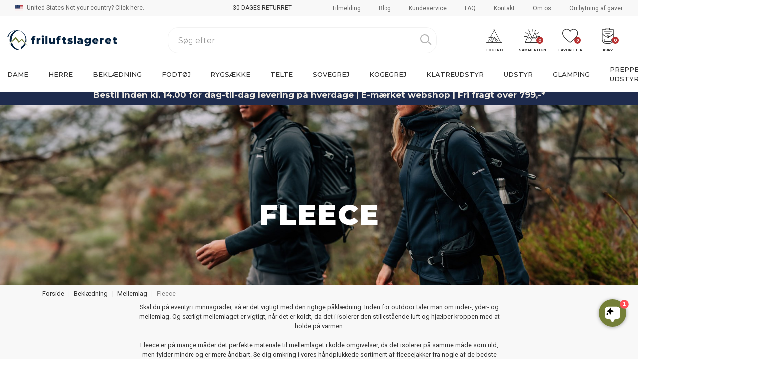

--- FILE ---
content_type: text/html; charset=utf-8
request_url: https://friluftslageret.dk/beklaedning/mellemlag/fleece/g/5037
body_size: 92427
content:

<!doctype html>
<html lang="da">
<head>
    <meta name="google-site-verification" content="UUuffYM3v9QHXL-PkPo820d0lqBTWq2mQ06vCwSbzw8" />
    <meta charset="utf-8">
    <meta http-equiv="X-UA-Compatible" content="IE=edge,chrome=1">
    <meta name="viewport" content="width=device-width, initial-scale=1.0">
    <meta name="format-detection" content="telephone=no">

    <meta http-equiv="content-language" content="da-dk">
<title>Fleecetr&#248;je | Stort udvalg af fleecetr&#248;jer til herrer &amp; damer</title>
<meta name="description" content="I Friluftslageret har vi et stort udvalg af praktiske fleecetr&#248;jer &amp; jakker. Bes&#248;g webshoppen &amp; se de forskellige modeller af h&#248;jeste kvalitet &#187;">
<meta name="robots" content="index,follow" />
<meta property="og:site_name" content="">
<meta property="og:title" content="Fleecetr&#248;je | Stort udvalg af fleecetr&#248;jer til herrer &amp; damer">
<meta property="og:description" content="I Friluftslageret har vi et stort udvalg af praktiske fleecetr&#248;jer &amp; jakker. Bes&#248;g webshoppen &amp; se de forskellige modeller af h&#248;jeste kvalitet &#187;">
<meta property="og:type" content="">
<meta property="og:url" content="https://friluftslageret.dk/beklaedning/mellemlag/fleece/g/5037">
<meta property="og:image" content="https://pim.friluftslageret.dk/media/fi0bcdc4/fleece.jpg">
<link rel="canonical" href="https://friluftslageret.dk/beklaedning/mellemlag/fleece/g/5037" />


    <link rel="preconnect" href="https://www.facebook.com">
    <link rel="preconnect" href="https://connect.facebook.net">
    <link rel="preconnect" href="https://fonts.gstatic.com">

    <link href="/content/css/struct.base.min.css?v=4" rel="stylesheet">

    

    <link href="/content/css/struct.base.part2.min.css?v=1.0.5" rel="stylesheet">

    <link rel="stylesheet" media="print" onload="this.onload=null;this.removeAttribute('media');" href="https://fonts.googleapis.com/css2?family=Montserrat:wght@300;400;500;600;700;800;900&display=swap">
    <link rel="stylesheet" media="print" onload="this.onload=null;this.removeAttribute('media');" href="https://fonts.googleapis.com/css2?family=Roboto:wght@300;400;500;600;700;800;900&display=swap">
    <!-- no-JS fallback -->
    <noscript>
        <link rel="stylesheet" href="https://fonts.googleapis.com/css2?family=Montserrat:wght@300;400;500;600;700;800;900&display=swap">
        <link rel="stylesheet" href="https://fonts.googleapis.com/css2?family=Roboto:wght@300;400;500;600;700;800;900&display=swap">
    </noscript>

    <script>
        window.globalSettings = {
            CookiesRememberAcceptanceDurationDays: 366
        };

        window.actions = {
            basket: "/basket",
            favorites: "/favorites",
            customer: "/mypage",
            search: "/search",
            quickSearch: "/search/_quicksearch",
            changeCountry: "/language/_changecountry",
            countriesListContent: "/language/_countriescontent"
        };
    </script>

    <script id="CookieConsent" src="https://policy.app.cookieinformation.com/uc.js"
    data-culture="DA" data-gcm-version="2.0" type="text/javascript"></script>

<!-- Google tag (gtag.js) -->
<script async src="https://www.googletagmanager.com/gtag/js?id=G-GTRWHGDNBQ"></script>
<script>
  window.dataLayer = window.dataLayer || [];
  function gtag(){dataLayer.push(arguments);}
  gtag('js', new Date());

  gtag('config', 'G-GTRWHGDNBQ');
</script>

<!-- Google Tag Manager -->
<script>(function(w,d,s,l,i){w[l]=w[l]||[];w[l].push({'gtm.start':new Date().getTime(),event:'gtm.js'});var f=d.getElementsByTagName(s)[0],j=d.createElement(s);j.async=true;j.src="https://ss.friluftslageret.dk/4hmjevrwkdsha.js?"+i;f.parentNode.insertBefore(j,f);})(window,document,'script','dataLayer','9vb=aWQ9R1RNLTVSVjdYRkZW&page=3');</script>
<!-- End Google Tag Manager -->

<!-- Google Analytics -->
<script>
window.ga=window.ga||function(){(ga.q=ga.q||[]).push(arguments)};ga.l=+new Date;
ga('create', 'UA-56057094-1', 'auto');
ga('send', 'pageview');
</script>
<script async src='https://www.google-analytics.com/analytics.js'></script>
<!-- End Google Analytics -->


<!-- Google Tag Manager -->
<script>(function(w,d,s,l,i){w[l]=w[l]||[];w[l].push({'gtm.start':
new Date().getTime(),event:'gtm.js'});var f=d.getElementsByTagName(s)[0],
j=d.createElement(s),dl=l!='dataLayer'?'&l='+l:'';j.async=true;j.src=
'https://www.googletagmanager.com/gtm.js?id='+i+dl;f.parentNode.insertBefore(j,f);
})(window,document,'script','dataLayer','GTM-W4RG9ZH');</script>
<!-- End Google Tag Manager -->

<link rel="shortcut icon" href="https://friluftslageret.dk/media/43173/fav-web_50x50px.jpg">

<!-- Start of Clerk.io E-commerce Personalisation tool - www.clerk.io -->
<script type="text/javascript">
  (function(w,d){
    var e=d.createElement('script');e.type='text/javascript';e.async=true;
    e.src=(d.location.protocol=='https:'?'https':'http')+'://cdn.clerk.io/clerk.js';
    var s=d.getElementsByTagName('script')[0];s.parentNode.insertBefore(e,s);
    w.__clerk_q=w.__clerk_q||[];w.Clerk=w.Clerk||function(){ w.__clerk_q.push(arguments) };
  })(window,document);

  Clerk('config', {
    key: 'mB7hxs4bqFk5NO80jTqCt9luWKXhphlp'
  });
</script>
<!-- End of Clerk.io E-commerce Personalisation tool - www.clerk.io -->

<script>(function(w,d,t,r,u){var f,n,i;w[u]=w[u]||[],f=function(){var o={ti:"148006653"};o.q=w[u],w[u]=new UET(o),w[u].push("pageLoad")},n=d.createElement(t),n.src=r,n.async=1,n.onload=n.onreadystatechange=function(){var s=this.readyState;s&&s!=="loaded"&&s!=="complete"||(f(),n.onload=n.onreadystatechange=null)},i=d.getElementsByTagName(t)[0],i.parentNode.insertBefore(n,i)})(window,document,"script","//bat.bing.com/bat.js","uetq");</script>


<meta name="ahrefs-site-verification" content="a38947bf625cea7d22054bba0b806b085b9fb054d6f5a0f4d4929dd98f67aae7">

<!-- Meta Pixel Code -->
<script>
!function(f,b,e,v,n,t,s)
{if(f.fbq)return;n=f.fbq=function(){n.callMethod?
n.callMethod.apply(n,arguments):n.queue.push(arguments)};
if(!f._fbq)f._fbq=n;n.push=n;n.loaded=!0;n.version='2.0';
n.queue=[];t=b.createElement(e);t.async=!0;
t.src=v;s=b.getElementsByTagName(e)[0];
s.parentNode.insertBefore(t,s)}(window, document,'script',
'https://connect.facebook.net/en_US/fbevents.js');
fbq('init', '835424530842000');
fbq('track', 'PageView');
</script>
<noscript><img height="1" width="1" style="display:none"
src="https://www.facebook.com/tr?id=835424530842000&ev=PageView&noscript=1"
/></noscript>
<!-- End Meta Pixel Code -->

<style>
.emaerket-widget-hide-print {margin-bottom: 40px !important;}
</style>

<style>
.offer-badge-green {
font-family: 'Montserrat', sans-serif; !important;
background-color: #747f38 !important;
}
</style>

<style>
.clerk .offer-badge {
font-family: 'Montserrat', sans-serif; !important;
background-color: #747f38 !important;
}
</style>

<style>
.outlet-badge {
background-color: #e19127 !important;
}
</style>

<style>
div.is-outlet {
background-color: #e19127 !important;
}
</style>



<style>
div.is-outlet-productpage {
background-color: #e19127 !important;
}
</style>

  <script>
        document.addEventListener("DOMContentLoaded", function() {
            var outletLink = document.querySelector('a.nav-link.u-header__nav-link.text-right.text-danger');
            if (outletLink) {
                outletLink.textContent = 'Outlet';
            }
        });
    </script>


<script src="https://files.userlink.ai/public/embed.min.js" charset="utf-8" id="bai-scr-emb" data-cid="682edf297b8b840e5e580111" async domain="friluftslageret.dk"></script>


    <!--<link rel="stylesheet" href="https://use.typekit.net/fme8mup.css">-->

    <link rel="apple-touch-icon" sizes="57x57" href="/content/graphics/favicon/apple-icon-57x57.png">
    <link rel="apple-touch-icon" sizes="60x60" href="/content/graphics/favicon/apple-icon-60x60.png">
    <link rel="apple-touch-icon" sizes="72x72" href="/content/graphics/favicon/apple-icon-72x72.png">
    <link rel="apple-touch-icon" sizes="76x76" href="/content/graphics/favicon/apple-icon-76x76.png">
    <link rel="apple-touch-icon" sizes="114x114" href="/content/graphics/favicon/apple-icon-114x114.png">
    <link rel="apple-touch-icon" sizes="120x120" href="/content/graphics/favicon/apple-icon-120x120.png">
    <link rel="apple-touch-icon" sizes="144x144" href="/content/graphics/favicon/apple-icon-144x144.png">
    <link rel="apple-touch-icon" sizes="152x152" href="/content/graphics/favicon/apple-icon-152x152.png">
    <link rel="apple-touch-icon" sizes="180x180" href="/content/graphics/favicon/apple-icon-180x180.png">
    <link rel="icon" type="image/png" sizes="192x192" href="/content/graphics/favicon/android-icon-192x192.png">
    <link rel="icon" type="image/png" sizes="32x32" href="/content/graphics/favicon/favicon-32x32.png">
    <link rel="icon" type="image/png" sizes="96x96" href="/content/graphics/favicon/favicon-96x96.png">
    <link rel="icon" type="image/png" sizes="16x16" href="/content/graphics/favicon/favicon-16x16.png">
    <link rel="manifest" href="/content/graphics/favicon/manifest.json">
    <meta name="msapplication-TileColor" content="#ffffff">
    <meta name="msapplication-TileImage" content="/content/graphics/favicon/ms-icon-144x144.png">
    <meta name="theme-color" content="#ffffff">
</head>
<body class="  ">
    <link rel="preload" href="/content/fonts/cocogoose/CocogoosePro-Letterpress.woff" as="font" type="font/woff" crossorigin>
    <link rel="preload" href="/content/fonts/nucleo/fonts/sb-icon.woff2" as="font" type="font/woff2" crossorigin>

    <!-- Google Tag Manager (noscript) -->
<noscript><iframe src="https://www.googletagmanager.com/ns.html?id=GTM-W4RG9ZH"
height="0" width="0" style="display:none;visibility:hidden"></iframe></noscript>
<!-- End Google Tag Manager (noscript) -->

<span class="clerk" data-template="@live-search" data-instant-search=".u-search__field" data-instant-search-suggestions="6" data-instant-search-categories="6" data-instant-search-pages="6" data-instant-search-positioning="off"></span>

<!-- Google Tag Manager (noscript) -->
<noscript><iframe src="https://ss.friluftslageret.dk/ns.html?id=GTM-5RV7XFFV" height="0" width="0" style="display:none;visibility:hidden"></iframe></noscript>
<!-- End Google Tag Manager (noscript) -->

<script>
  window.addEventListener('load', function () {
    let attempts = 0;
    const maxAttempts = 30;

    const tryAddTitles = setInterval(() => {
      const sleeknote = document.querySelector('#sleeknote');
      const vdiscr = document.querySelector('iframe.vdiscr');

      if (sleeknote && !sleeknote.title) {
        sleeknote.setAttribute('title', 'Nyhedsbrev Tilmelding');
        console.log('✅ title sat på #sleeknote');
      }

      if (vdiscr && !vdiscr.title) {
        vdiscr.setAttribute('title', 'Tilmelding til nyhedsbrev');
        console.log('✅ title sat på .vdiscr');
      }

      // Stop når begge er sat – eller ikke til stede
      const sleeknoteReady = !sleeknote || sleeknote.title;
      const vdiscrReady = !vdiscr || vdiscr.title;

      if (sleeknoteReady && vdiscrReady) {
        clearInterval(tryAddTitles);
        console.log('✅ Titel-attributter sat eller iframes ikke til stede.');
      }

      attempts++;
      if (attempts >= maxAttempts) {
        clearInterval(tryAddTitles);
        console.warn('⚠️ Timeout – én eller flere iframes blev ikke fundet eller sat.');
      }
    }, 1000);
  });
</script>


    

    <!-- HEADER -->


<!-- ========== HEADER ========== -->
<header id="header" class="u-header u-header--fix-top u-header--abs-top-lg u-header--white-bg-on-scroll u-header--show-hide-lg bg-white"
        data-header-fix-moment="50"
        data-header-fix-effect="slide">
    

<!-- Topbar -->

<div class="z-index-4 d-none d-lg-block announcement-bar announcement-bar--is-active">
    <div class="container-fluid u-header__hide-content py-1 u-header__section bg-transparent">
        <div class="d-flex align-items-center justify-content-between">

            <a class="u-header__navbar-link" 
   href="#countrySelectModal" 
   data-modal-target="#countrySelectModal" 
   data-modal-effect="fadein" 
   commerce-country-selector-toggle="false">
        <img class="mr-1" 
             src="/Content/vendor/flag-icon-css/flags/4x3/US.svg" 
             width="16" 
             height="auto" 
             alt="United States - Not your country? Click here.">
United States    Not your country? Click here.</a>
<!-- Modal -->
<div id="countrySelectModal" class="js-modal-window u-modal-window w-100 w-md-75 w-lg-50 border-0" style="display:none;">
    <div class="card bg-dark border-0" commerce-country-selector>
    </div>
</div>
<!-- End Modal -->
            <!-- Language -->
            <div class="position-relative mr-3 pr-3 border-right" commerce-language-selector>
</div>

            <!-- End Language -->

            <div class="announcement-text js-announcements">
                        <span>1-2 DAGES LEVERING</span>
                        <span>30 DAGES RETURRET</span>
                        <span>FRI FRAGT OVER 799,-*</span>
                        <span>ALTID FRI FRAGT TIL BUTIK</span>
                        <span>E-M&#198;RKET WEBSHOP</span>
            </div>

                <!-- Jump To -->
                <div class="d-inline-block d-sm-none position-relative mr-2">
                    <a id="jumpToDropdownInvoker" class="dropdown-nav-link dropdown-toggle d-flex align-items-center" href="javascript:;" role="button"
                       aria-controls="jumpToDropdown"
                       aria-haspopup="true"
                       aria-expanded="false"
                       data-unfold-event="hover"
                       data-unfold-target="#jumpToDropdown"
                       data-unfold-type="css-animation"
                       data-unfold-duration="300"
                       data-unfold-delay="300"
                       data-unfold-hide-on-scroll="true"
                       data-unfold-animation-in="slideInUp"
                       data-unfold-animation-out="fadeOut">
                        Gå til
                    </a>

                    <div id="jumpToDropdown" class="dropdown-menu dropdown-unfold" aria-labelledby="jumpToDropdownInvoker">
                                <a class="dropdown-item" href="/blog-list/" target="_self">Blog</a>
                                <a class="dropdown-item" href="/kundeservice/" target="_self">Kundeservice</a>
                                <a class="dropdown-item" href="/faq/" target="_self">FAQ</a>
                                <a class="dropdown-item" href="/kontakt/" target="_self">Kontakt</a>
                                <a class="dropdown-item" href="/om-os/" target="_self">Om os</a>
                                <a class="dropdown-item" href="/ombytning-af-gaver/" target="_self">Ombytning af gaver</a>
                    </div>
                </div>
                <!-- End Jump To -->
                <!-- Links -->
                <div class="d-none d-sm-inline-block ">
                    <ul class="list-inline mb-0">
                            <li class="list-inline-item mr-0">
                                <a class="u-header__navbar-link" href="/tilmelding/">Tilmelding</a>
                            </li>
                                                        <li class="list-inline-item mr-0">
                                    <a class="u-header__navbar-link" href="/blog-list/" target="_self">Blog</a>
                                </li>
                                <li class="list-inline-item mr-0">
                                    <a class="u-header__navbar-link" href="/kundeservice/" target="_self">Kundeservice</a>
                                </li>
                                <li class="list-inline-item mr-0">
                                    <a class="u-header__navbar-link" href="/faq/" target="_self">FAQ</a>
                                </li>
                                <li class="list-inline-item mr-0">
                                    <a class="u-header__navbar-link" href="/kontakt/" target="_self">Kontakt</a>
                                </li>
                                <li class="list-inline-item mr-0">
                                    <a class="u-header__navbar-link" href="/om-os/" target="_self">Om os</a>
                                </li>
                                <li class="list-inline-item mr-0">
                                    <a class="u-header__navbar-link" href="/ombytning-af-gaver/" target="_self">Ombytning af gaver</a>
                                </li>
                    </ul>
                </div>
        </div>
    </div>
</div>

<!-- End Topbar -->


    <div class="u-header__section u-header__action-section z-index-2 container-fluid">
        <div id="" class="d-flex pt-sm-0 pt-lg-3 align-items-center justify-content-between w-100">
            <!-- Responsive Toggle Button -->
            <button type="button" class="navbar-toggler btn u-hamburger d-lg-none mr-2"
                    aria-label="Toggle navigation"
                    aria-expanded="false"
                    aria-controls="navBarMain"
                    data-toggle="collapse"
                    data-target="#navBarMain">
                <span id="hamburgerTrigger" class="u-hamburger__box">
                    <span class="u-hamburger__inner"></span>
                </span>
            </button>
            <!-- End Responsive Toggle Button -->
            <!-- Logo -->
            <a class="navbar-brand u-header__navbar-brand" href="/" aria-label="Friluftslageret">
                    <svg class="u-header__navbar-brand-default" id="Logo" xmlns="http://www.w3.org/2000/svg" viewBox="0 0 316.339 58.067">
                        <path id="Path_1" data-name="Path 1" d="M403.862,487.5,424.2,470.264l9.307,11.374,8.27-7.928L459.7,489.221l-17.58-19.647-7.581,7.583-10-13.1Z" transform="translate(-400.379 -444.34)" fill="#6e7c36" />
                        <g id="Group_1" data-name="Group 1">
                            <path id="Path_2" data-name="Path 2" d="M459.944,623.875l-4.8,3.758a28.7,28.7,0,0,0,32.775,17.16c-.081,0-.163.007-.246.007A28.8,28.8,0,0,1,459.944,623.875Z" transform="translate(-446.289 -587.406)" fill="#052240" />
                            <path id="Path_3" data-name="Path 3" d="M749.05,652.222l-.33,6.134a28.452,28.452,0,0,0,13.072-13.709l-3.133-2.577A25.267,25.267,0,0,1,749.05,652.222Z" transform="translate(-709.095 -603.694)" fill="#052240" />
                            <path id="Path_4" data-name="Path 4" d="M402.686,277.439a28.741,28.741,0,0,1,6.353-1.388,28.914,28.914,0,0,0-2.964-.152,28.624,28.624,0,0,0-7.8,1.077q-.382-.01-.766-.011A28.288,28.288,0,0,0,370.63,296.5l3.345-1.014a25.075,25.075,0,0,1,22.7-18.007,29.163,29.163,0,0,0-18.527,34.588l5.137-5.5c-.046-.653-.075-1.31-.075-1.976a28.711,28.711,0,0,1,18.626-26.851,25.275,25.275,0,0,1,20.083,32.306l2.806,2.961a28.352,28.352,0,0,0-22.035-35.572Z" transform="translate(-370.63 -275.898)" fill="#052240" />
                        </g>
                        <path id="Path_5" data-name="Path 5" d="M1030.309,450.766h3.853v4.242h-3.7v11.35h-5.675v-11.35h-2.359v-4.242h2.359v-.418a6.247,6.247,0,0,1,1.777-4.689,6.825,6.825,0,0,1,4.974-1.732,10.369,10.369,0,0,1,2.091.209,4.986,4.986,0,0,1,1.673.627l-1.4,4a3.4,3.4,0,0,0-1.7-.478,1.79,1.79,0,0,0-1.389.538,2.269,2.269,0,0,0-.493,1.583Z" transform="translate(-954.113 -426.316)" fill="#052240" />
                        <path id="Path_6" data-name="Path 6" d="M1183.654,501.479a8.559,8.559,0,0,1,3.181-.552v5.108a11.621,11.621,0,0,0-1.284-.09,3.535,3.535,0,0,0-3.883,4v7.437h-5.675V501.195h5.406v1.942A5.286,5.286,0,0,1,1183.654,501.479Z" transform="translate(-1091.586 -477.342)" fill="#052240" />
                        <path id="Path_7" data-name="Path 7" d="M1316.017,433.987a2.9,2.9,0,0,1,0-4.3,3.593,3.593,0,0,1,2.509-.866,3.717,3.717,0,0,1,2.509.821,2.653,2.653,0,0,1,.956,2.106,2.9,2.9,0,0,1-.956,2.225,4.04,4.04,0,0,1-5.018.015Zm-.328,2.658h5.675v16.189h-5.675Z" transform="translate(-1216.08 -412.793)" fill="#052240" />
                        <path id="Path_8" data-name="Path 8" d="M1416.759,446.49h5.675v22.163h-5.675Z" transform="translate(-1307.12 -428.611)" fill="#052240" />
                        <path id="Path_9" data-name="Path 9" d="M1529.533,503.447v16.189h-5.406V517.9a5.81,5.81,0,0,1-2.15,1.494,7.023,7.023,0,0,1-2.658.508,6.791,6.791,0,0,1-5-1.852q-1.867-1.852-1.867-5.556v-9.05h5.675v8.124a4.168,4.168,0,0,0,.687,2.658,2.44,2.44,0,0,0,2,.836,2.826,2.826,0,0,0,2.2-.941,4.189,4.189,0,0,0,.851-2.882v-7.8Z" transform="translate(-1392.78 -479.599)" fill="#052240" />
                        <path id="Path_10" data-name="Path 10" d="M1724.916,450.766h3.853v4.242h-3.7v11.35h-5.675v-11.35h-2.36v-4.242h2.36v-.418a6.247,6.247,0,0,1,1.777-4.689,6.825,6.825,0,0,1,4.973-1.732,10.37,10.37,0,0,1,2.091.209,4.986,4.986,0,0,1,1.673.627l-1.4,4a3.4,3.4,0,0,0-1.7-.478,1.79,1.79,0,0,0-1.389.538,2.268,2.268,0,0,0-.493,1.583Z" transform="translate(-1575.922 -426.316)" fill="#052240" />
                        <path id="Path_11" data-name="Path 11" d="M1883.413,488.152a5.711,5.711,0,0,1-1.747.687,9.7,9.7,0,0,1-2.2.239,6.974,6.974,0,0,1-4.869-1.553,5.956,5.956,0,0,1-1.7-4.63v-5.436h-2.36v-4.242h2.36v-4.211h5.675v4.211h3.7v4.242h-3.7v5.376a1.9,1.9,0,0,0,.463,1.359,1.619,1.619,0,0,0,1.24.493,3,3,0,0,0,1.732-.508Z" transform="translate(-1713.342 -448.767)" fill="#052240" />
                        <path id="Path_12" data-name="Path 12" d="M2024.226,517.19a10.555,10.555,0,0,1-3.166-1.21l1.7-3.883a9.6,9.6,0,0,0,2.629,1.09,11.749,11.749,0,0,0,3.017.4,4.831,4.831,0,0,0,1.957-.284.89.89,0,0,0,.583-.821q0-.538-.7-.762a14.558,14.558,0,0,0-2.225-.433,21.913,21.913,0,0,1-3.3-.627,5.086,5.086,0,0,1-2.345-1.434,4.1,4.1,0,0,1-.986-2.927,4.426,4.426,0,0,1,.926-2.763,6.141,6.141,0,0,1,2.7-1.912,11.588,11.588,0,0,1,4.257-.7,17.188,17.188,0,0,1,3.494.358,10.05,10.05,0,0,1,2.9,1.016l-1.7,3.853a9.441,9.441,0,0,0-4.659-1.195,4.643,4.643,0,0,0-1.971.314.935.935,0,0,0-.627.821q0,.568.687.792a15.717,15.717,0,0,0,2.27.463,25.14,25.14,0,0,1,3.315.687,5.072,5.072,0,0,1,2.285,1.419,4.042,4.042,0,0,1,.971,2.882,4.383,4.383,0,0,1-.926,2.733,6.032,6.032,0,0,1-2.733,1.9,12.256,12.256,0,0,1-4.346.687A17.453,17.453,0,0,1,2024.226,517.19Z" transform="translate(-1848.088 -477.342)" fill="#052240" />
                        <path id="Path_13" data-name="Path 13" d="M2202.028,446.49h5.675v22.163h-5.675Z" transform="translate(-2010.09 -428.611)" fill="#052240" />
                        <path id="Path_14" data-name="Path 14" d="M2305.078,502.547q2.121,1.837,2.121,5.63v8.991h-5.287v-2.091q-1.226,2.36-4.779,2.36a7.482,7.482,0,0,1-3.256-.657A4.821,4.821,0,0,1,2291.8,515a4.707,4.707,0,0,1-.7-2.554,4.143,4.143,0,0,1,1.762-3.569,9.358,9.358,0,0,1,5.436-1.269h3.226q-.15-2.569-3.435-2.569a7.881,7.881,0,0,0-2.36.373,6.3,6.3,0,0,0-2.031,1.03l-1.912-3.853a10.59,10.59,0,0,1,3.271-1.389,15.549,15.549,0,0,1,3.868-.493A9.139,9.139,0,0,1,2305.078,502.547Zm-4.63,10.828a2.661,2.661,0,0,0,1.075-1.4v-1.4h-2.449q-2.479,0-2.479,1.643a1.445,1.445,0,0,0,.568,1.195,2.441,2.441,0,0,0,1.553.448A3.142,3.142,0,0,0,2300.448,513.375Z" transform="translate(-2089.826 -477.149)" fill="#052240" />
                        <path id="Path_15" data-name="Path 15" d="M2504.75,500.979v13.232q0,4.51-2.449,6.765t-7.049,2.255a17.938,17.938,0,0,1-4.48-.538,10.6,10.6,0,0,1-3.554-1.583l2.061-3.973a7.265,7.265,0,0,0,2.494,1.269,10.1,10.1,0,0,0,2.972.463,4.664,4.664,0,0,0,3.285-.986,3.836,3.836,0,0,0,1.045-2.927v-.538a5.992,5.992,0,0,1-4.809,1.912,8.315,8.315,0,0,1-3.973-.971,7.388,7.388,0,0,1-2.9-2.748,8.323,8.323,0,0,1,0-8.184,7.394,7.394,0,0,1,2.9-2.748,8.32,8.32,0,0,1,3.973-.971,5.832,5.832,0,0,1,5.078,2.24v-1.971Zm-6.616,9.917a3.354,3.354,0,0,0,.015-4.764,3.593,3.593,0,0,0-2.539-.911,3.646,3.646,0,0,0-2.554.911,3.318,3.318,0,0,0,.015,4.764,3.625,3.625,0,0,0,2.539.926A3.573,3.573,0,0,0,2498.135,510.9Z" transform="translate(-2264.587 -477.149)" fill="#052240" />
                        <path id="Path_16" data-name="Path 16" d="M2721.536,510.507h-11.769a3.292,3.292,0,0,0,1.389,1.927,4.638,4.638,0,0,0,2.584.672,5.588,5.588,0,0,0,2.016-.329,5.942,5.942,0,0,0,1.717-1.075l2.987,3.106q-2.36,2.629-6.9,2.628a11.011,11.011,0,0,1-4.988-1.075,8.173,8.173,0,0,1-.18-14.576,10.192,10.192,0,0,1,8.961-.075,7.616,7.616,0,0,1,3.121,2.9,8.506,8.506,0,0,1,1.15,4.5Q2721.625,509.163,2721.536,510.507Zm-10.738-5.018a3.372,3.372,0,0,0-1.12,2.031h6.63a3.375,3.375,0,0,0-1.12-2.031,3.6,3.6,0,0,0-4.391,0Z" transform="translate(-2459.508 -477.149)" fill="#052240" />
                        <path id="Path_17" data-name="Path 17" d="M2921.2,501.263a8.561,8.561,0,0,1,3.181-.553v5.108a11.61,11.61,0,0,0-1.285-.09,3.534,3.534,0,0,0-3.883,4v7.437h-5.675V500.979h5.406v1.942A5.287,5.287,0,0,1,2921.2,501.263Z" transform="translate(-2647.033 -477.149)" fill="#052240" />
                        <path id="Path_18" data-name="Path 18" d="M3074.406,510.507h-11.768a3.292,3.292,0,0,0,1.389,1.927,4.637,4.637,0,0,0,2.584.672,5.583,5.583,0,0,0,2.016-.329,5.937,5.937,0,0,0,1.718-1.075l2.987,3.106q-2.36,2.629-6.9,2.628a11.015,11.015,0,0,1-4.988-1.075,8.173,8.173,0,0,1-.179-14.576,10.191,10.191,0,0,1,8.96-.075,7.614,7.614,0,0,1,3.122,2.9,8.51,8.51,0,0,1,1.15,4.5Q3074.5,509.163,3074.406,510.507Zm-10.738-5.018a3.373,3.373,0,0,0-1.12,2.031h6.631a3.378,3.378,0,0,0-1.12-2.031,3.6,3.6,0,0,0-4.391,0Z" transform="translate(-2775.397 -477.149)" fill="#052240" />
                        <path id="Path_19" data-name="Path 19" d="M3279.042,487.936a5.707,5.707,0,0,1-1.747.687,9.709,9.709,0,0,1-2.2.239,6.972,6.972,0,0,1-4.869-1.553,5.955,5.955,0,0,1-1.7-4.63v-5.436h-2.359V473h2.359V468.79h5.675V473h3.7v4.241h-3.7v5.376a1.9,1.9,0,0,0,.463,1.359,1.618,1.618,0,0,0,1.239.493,3,3,0,0,0,1.732-.508Z" transform="translate(-2962.703 -448.574)" fill="#052240" />
                    </svg>
                    <!--if (globalSettings.WebsiteLogo.GetPropertyValue<string>("umbracoExtension")?.ToLower() == "svg")
            {-->
                    <!--}
            else
            {
                <img class="u-header__navbar-brand-default" alt="Friluftslageret" src="/media/1006/logo-web-12.svg?mode=pad&amp;width=300&amp;height=100&amp;format=png" />
            }-->
            </a>
            <!-- End Logo -->
            <!-- Input -->
            <div class="ml-md-5 mr-md-5 ml-lg-11 mr-lg-11 w-md-50 u-quicksearch__outerwrap d-none d-lg-block">
                <form class="u-search" action="/search" >

                    <input type="text"
                           class="u-search__field"
                           placeholder="S&#248;g efter"
                           aria-label="S&#248;g efter"
                           name="q"
                           commerce-quicksearch-input>
                    
                    <div class="u-search__icons-container">
                        <div class="u-search__icon-search"></div>
                        <div class="u-search__icon-close" >
                            <div class="x-up"></div>
                            <div class="x-down"></div>
                        </div>
                    </div>

                    <div class="u-quicksearch__outerwrap" >

                    </div>
                </form>


            </div>
            <!-- End Input -->

            <button type="button" id="navBarSearchMobileShow" class="navbar-toggler btn d-lg-none ml-2 js-nav-search-mobile-show" aria-label="Show search">
                <svg xmlns="http://www.w3.org/2000/svg" width="24" height="24" viewBox="0 0 15.662 16.139">
                    <g id="Søg" transform="translate(0.75 0.75)">
                        <circle id="Ellipse_2" data-name="Ellipse 2" cx="5.611" cy="5.611" r="5.611" fill="rgba(0,0,0,0)" stroke="#aaa" stroke-linecap="round" stroke-linejoin="round" stroke-width="1.5" />
                        <path id="Path_35" data-name="Path 35" d="M586.648,77.557l4.9,4.781a.888.888,0,0,1,.039,1.215h0a.8.8,0,0,1-1.166.04l-4.98-4.856" transform="translate(-576.899 -68.435)" fill="#aaa" />
                    </g>
                </svg>
            </button>

            <button type="button" id="navBarSearchMobileHide" class="navbar-toggler btn d-lg-none ml-2 js-nav-search-mobile-hide" aria-label="Hide search" style="display: none;">
                <svg xmlns="http://www.w3.org/2000/svg" width="24" height="24" viewBox="0 0 15.662 16.139">
                    <g id="Søg" transform="translate(0.75 0.75)">
                        <circle id="Ellipse_2" data-name="Ellipse 2" cx="5.611" cy="5.611" r="5.611" fill="rgba(0,0,0,0)" stroke="#aaa" stroke-linecap="round" stroke-linejoin="round" stroke-width="1.5" />
                        <path id="Path_35" data-name="Path 35" d="M586.648,77.557l4.9,4.781a.888.888,0,0,1,.039,1.215h0a.8.8,0,0,1-1.166.04l-4.98-4.856" transform="translate(-576.899 -68.435)" fill="#aaa" />
                    </g>
                </svg>
            </button>


            <!-- Icons -->
            <ul class="navbar-nav u-header__navbar-nav d-lg-flex flex-row ml-auto d-none">
                <!-- Account Login -->
                <li class="nav-item u-header__nav-item u-header__nav-icon" data-toggle="tooltip" data-original-title="" data-placement="top">
                    <!-- Account Sidebar Toggle Button -->
                        <a id="loginDropdownInvoker" class="nav-link u-header__nav-link text-center" href="javascript:;" role="button"
                           aria-controls="loginDropdown"
                           aria-haspopup="true"
                           aria-expanded="false"
                           data-unfold-event="click"
                           data-unfold-target="#loginDropdown"
                           data-unfold-type="css-animation"
                           data-unfold-duration="250"
                           data-unfold-delay="100"
                           data-unfold-hide-on-scroll="false"
                           data-unfold-animation-in="slideInUp">

                            <span class="u-header__nav-icon-image">
                                <svg xmlns="http://www.w3.org/2000/svg" width="32.796" height="28.959" viewBox="0 0 32.796 28.959">
                                    <g id="Log_ind" data-name="Log ind" transform="translate(0.5 0.686)">
                                        <g id="Log_ind-2" data-name="Log ind">
                                            <line id="Line_1" data-name="Line 1" x2="31.796" transform="translate(0 27.588)" fill="none" stroke="currentColor" stroke-linecap="round" stroke-linejoin="round" stroke-width="1" />
                                            <path id="Path_20" data-name="Path 20" d="M31.028,88.237l-.257.43-4.688,7.841" transform="translate(-23.748 -68.92)" fill="none" stroke="currentColor" stroke-linecap="round" stroke-linejoin="round" stroke-width="1" />
                                            <path id="Path_21" data-name="Path 21" d="M57.361,26.2,48.9,40.345l-.563.941" transform="translate(-39.595 -26.198)" fill="none" stroke="currentColor" stroke-linecap="round" stroke-linejoin="round" stroke-width="1" />
                                            <line id="Line_2" data-name="Line 2" x2="14.326" y2="27.588" transform="translate(14.725 0)" fill="none" stroke="currentColor" stroke-linecap="round" stroke-linejoin="round" stroke-width="1" />
                                            <path id="Path_22" data-name="Path 22" d="M54.541,77.674,50.484,88.52s-1.372-3.136-3.332-3.79C47.152,84.73,54.221,80.353,54.541,77.674Z" transform="translate(-38.763 -61.26)" fill="none" stroke="currentColor" stroke-linecap="round" stroke-linejoin="round" stroke-width="1" />
                                            <path id="Path_23" data-name="Path 23" d="M74.04,77.674,78.1,88.52s1.372-3.136,3.332-3.79C81.43,84.73,74.36,80.353,74.04,77.674Z" transform="translate(-58.022 -61.26)" fill="none" stroke="currentColor" stroke-linecap="round" stroke-linejoin="round" stroke-width="1" />
                                            <line id="Line_3" data-name="Line 3" x2="5.273" transform="translate(4.679 17.485)" fill="none" stroke="currentColor" stroke-linecap="round" stroke-linejoin="round" stroke-width="1" />
                                            <path id="Path_24" data-name="Path 24" d="M56.2,80.4l-.905.8-.905.8v-3.18l.905.8Z" transform="translate(-44.008 -62.868)" fill="none" stroke="currentColor" stroke-linecap="round" stroke-linejoin="round" stroke-width="1" />
                                        </g>
                                    </g>
                                </svg>


                            </span>
                            <span class="u-header__nav-icon-label">Log ind</span>
                        </a>
                        <!-- End Account Sidebar Toggle Button -->
                        <div id="loginDropdown" class="dropdown-menu dropdown-unfold dropdown-menu-right position-absolute bg-white rounded" aria-labelledby="loginDropdownInvoker">
                            <form class="js-validate" commerce-login id="loginForm">
                                <!-- Login -->
                                <div id="login" class="" data-target-group="idForm">
                                    <!-- Title -->
                                    <header class="mb-5 text-center">
                                        <h5 class="font-size-sm">
                                            Log ind som
                                        </h5>
                                        <h4>Explore medlem</h4>
                                        <p>
                                            Ikke medlem? <a href="/tilmelding/">Tilmelding</a>                                        </p>
                                    </header>
                                    <!-- End Title -->

                                    <div class="form-group-wrap">
                                        <!-- Form Group -->
                                        <div class="form-group">
                                            <div class="js-form-message js-focus-state">
                                                <label class="sr-only" for="signinUsername">Brugernavn</label>
                                                <div class="input-group input-group-sm">
                                                    <div class="input-group-prepend">
                                                        <span class="input-group-text" id="signinUsernameLabel">
                                                            <span class="sb-icon sb-icon-single-01"></span>
                                                        </span>
                                                    </div>
                                                    <input type="text" class="form-control" name="signinUsername" id="signinUsername" placeholder="E-mail" aria-label="Username" aria-describedby="signinUsernameLabel" required
                                                           data-msg="E-mail skal udfyldes."
                                                           data-error-class="u-has-error"
                                                           data-success-class="u-has-success" commerce-login-username>
                                                </div>
                                            </div>
                                        </div>
                                        <!-- End Form Group -->
                                        <!-- Form Group -->
                                        <div class="form-group">
                                            <div class="js-form-message js-focus-state">
                                                <label class="sr-only" for="signinPassword">Password</label>
                                                <div class="input-group input-group-sm">
                                                    <div class="input-group-prepend">
                                                        <span class="input-group-text" id="signinPasswordLabel">
                                                            <span class="sb-icon sb-icon-lock"></span>
                                                        </span>
                                                    </div>
                                                    <input type="password" class="form-control" name="password" id="signinPassword" placeholder="Password" aria-label="Password" aria-describedby="signinPasswordLabel" required
                                                           data-msg="Password skal udfyldes"
                                                           data-error-class="u-has-error"
                                                           data-success-class="u-has-success" commerce-login-password>
                                                </div>
                                            </div>
                                        </div>
                                        <!-- End Form Group -->
                                    </div>

                                    <div class="d-flex mb-4">
                                        <div class="custom-control custom-checkbox d-flex align-items-center text-muted">
                                            <input type="checkbox" class="custom-control-input" id="rememberMeCheckbox" name="rememberMeCheckbox" commerce-login-remember>
                                            <label class="custom-control-label" for="rememberMeCheckbox">
                                                <small>Husk mig</small>
                                            </label>
                                        </div>

                                        <a class="js-animation-link small link-muted ml-auto" href="javascript:;"
                                           data-target="#forgotPassword"
                                           data-link-group="idForm"
                                           data-animation-in="slideInUp">Glemt password?</a>
                                    </div>

                                    <div class="mb-2 text-center">
                                        <button type="button" class="btn btn-sm btn-primary" commerce-login-auth>Log ind</button>
                                    </div>

                                    <div class="mb-2 u-has-error" commerce-login-message>

                                    </div>
                                    
                                </div>

                                <!-- Forgot Password -->
                                <div id="forgotPassword" style="display: none; opacity: 0;" data-target-group="idForm">
                                    <!-- Title -->
                                    <header class="mb-5">
                                        <h5 class="h6 mb-0">Send engangskode</h5>
                                        <p>Indtast din e-mail og vi sender dig en engangskode, som du kan bruge til at logge ind med. Når du er logget ind kan du ændre dit password.</p>
                                        <p class="mt-2 font-size-1"><span class="font-weight-bold">Bemærk:</span> Engangskoden er kun gældende i 15 min.</p>
                                    </header>
                                    <!-- End Title -->
                                    <!-- Form Group -->
                                    <div class="form-group">
                                        <div class="js-form-message js-focus-state">
                                            <label class="sr-only" for="recoverEmail">Din e-mail</label>
                                            <div class="input-group input-group-sm">
                                                <div class="input-group-prepend">
                                                    <span class="input-group-text" id="recoverEmailLabel">
                                                        <span class="sb-icon sb-icon-lock"></span>
                                                    </span>
                                                </div>
                                                <input type="email" class="form-control" name="email" id="recoverEmail" placeholder="Din e-mail" aria-label="Your email" aria-describedby="recoverEmailLabel" required
                                                       data-msg="Indtast en gyldig e-mail adresse."
                                                       data-error-class="u-has-error"
                                                       data-success-class="u-has-success" commerce-login-recovery-email>
                                            </div>
                                        </div>
                                    </div>
                                    <!-- End Form Group -->

                                    <div class="mb-2">
                                        <button type="button" class="btn btn-block btn-sm btn-primary"
                                                commerce-login-recovery-send>
                                            Send engangskode
                                        </button>
                                    </div>
                                    <div class="mb-2 u-has-error" commerce-login-recovery-message>

                                    </div>
                                    <div class="text-center mb-4">
                                        <span class="small text-muted">Kan du huske dit password?</span>
                                        <a class="js-animation-link small" href="javascript:;"
                                           data-target="#login"
                                           data-link-group="idForm"
                                           data-animation-in="slideInUp">
                                            Log ind
                                        </a>
                                    </div>
                                </div>
                                <!-- End Forgot Password -->
                                <!-- One time Password -->
                                <div id="oneTimePassword" style="display: none; opacity: 0;" data-target-group="idForm" onetime-password>
                                    <!-- Title -->
                                    <header class="text-center mb-7">
                                        <h2 class="h4 mb-0">Login med engangskode</h2>
                                        <p>Indtast den modtaget engangskode. Når du er logget ind kan du ændre din adgangskode.</p>
                                        <p class="mt-2 font-size-1"><span class="font-weight-bold">Bemærk:</span> Engangskoden er kun gældende i 15 min.</p>
                                    </header>
                                    <!-- End Title -->
                                    <!-- Form Group -->
                                    <div class="form-group">
                                        <div class="js-form-message js-focus-state">
                                            <label class="sr-only" for="recoverEmail">Engangskode</label>
                                            <div class="input-group">
                                                <div class="input-group-prepend">
                                                    <span class="input-group-text" id="onetimepasswordLabel">
                                                        <span class="sb-icon sb-icon-lock"></span>
                                                    </span>
                                                </div>
                                                <input type="text" maxlength="4" class="form-control" name="onetimepassword" id="onetimepasswordLabel" placeholder="Din engangskode" aria-label="Your onetime password" aria-describedby="onetimepasswordLabel" required
                                                       data-msg="Indtast en gyldig kode."
                                                       data-error-class="u-has-error"
                                                       data-success-class="u-has-success" commerce-login-recovery-password>
                                            </div>
                                        </div>
                                    </div>
                                    <!-- End Form Group -->

                                    <div class="mb-2">
                                        <button type="button" class="btn btn-block btn-sm btn-primary" commerce-login-recovery-auth>Log ind</button>
                                    </div>
                                    <div class="mb-2 u-has-error" commerce-login-recovery-auth-message>

                                    </div>
                                    <div class="text-center mb-4">
                                        <span class="small text-muted">Kan du huske dit password?</span>
                                        <a class="js-animation-link small" href="javascript:;"
                                           data-target="#login"
                                           data-link-group="idForm"
                                           data-animation-in="slideInUp">
                                            Log ind
                                        </a>
                                    </div>
                                </div>
                                <!-- One Time Password -->
                            </form>
                        </div>




                </li>
                <!-- End Account Login -->

                <li class="nav-item u-header__nav-item u-header__nav-icon flex-0" data-toggle="tooltip" data-original-title="Sammenlign" data-placement="top">
    <!-- Compare Sidebar Toggle Button -->
    <a id="sidebarCompareToggler" 
       class="nav-link  u-header__nav-link target-of-invoker-has-unfolds text-center" 
       href="/comparison" 
       role="button"
       aria-controls="sidebarCompare"
       aria-haspopup="true"
       
       >
        <span class="u-header__nav-icon-image">
            <svg xmlns="http://www.w3.org/2000/svg" width="31.175" height="27.454" viewBox="0 0 31.175 27.454">
                <g id="Sammenlign" transform="translate(0.5 0.5)">
                    <g id="Group_7" data-name="Group 7">
                        <path id="Path_37" data-name="Path 37" d="M42.426,66.959H24.809l4.4-9.5,4.4-9.5,4.4,9.5.478,1.031" transform="translate(-23.581 -40.669)" fill="none" stroke="currentColor" stroke-linecap="round" stroke-linejoin="round" stroke-width="1" />
                        <line id="Line_6" data-name="Line 6" y1="8.316" x2="3.856" transform="translate(11.326 17.974)" fill="none" stroke="currentColor" stroke-linecap="round" stroke-linejoin="round" stroke-width="1" />
                        <path id="Path_38" data-name="Path 38" d="M63.962,58.644l.548-1.183,4.4-9.5,4.4,9.5,4.4,9.5H60.106" transform="translate(-48.78 -40.669)" fill="none" stroke="currentColor" stroke-linecap="round" stroke-linejoin="round" stroke-width="1" />
                        <path id="Path_39" data-name="Path 39" d="M42.332,77.565l2.158,2.747,1.637-2.518,1.865,2.518,1.93-2.747" transform="translate(-36.091 -61.803)" fill="none" stroke="currentColor" stroke-linecap="round" stroke-linejoin="round" stroke-width="1" />
                        <path id="Path_40" data-name="Path 40" d="M77.629,77.565l2.158,2.747,1.637-2.518,1.865,2.518,1.93-2.747" transform="translate(-61.29 -61.803)" fill="none" stroke="currentColor" stroke-linecap="round" stroke-linejoin="round" stroke-width="1" />
                        <line id="Line_7" data-name="Line 7" x2="4.488" transform="translate(0 14.668)" fill="none" stroke="currentColor" stroke-linecap="round" stroke-linejoin="round" stroke-width="1" />
                        <line id="Line_8" data-name="Line 8" x2="4.488" transform="translate(25.687 14.668)" fill="none" stroke="currentColor" stroke-linecap="round" stroke-linejoin="round" stroke-width="1" />
                        <line id="Line_9" data-name="Line 9" y2="4.488" transform="translate(15.182)" fill="none" stroke="currentColor" stroke-linecap="round" stroke-linejoin="round" stroke-width="1" />
                        <line id="Line_10" data-name="Line 10" x2="3.997" y2="2.463" transform="translate(2.244 7.06)" fill="none" stroke="currentColor" stroke-linecap="round" stroke-linejoin="round" stroke-width="1" />
                        <line id="Line_11" data-name="Line 11" x2="2.146" y2="3.8" transform="translate(7.687 1.642)" fill="none" stroke="currentColor" stroke-linecap="round" stroke-linejoin="round" stroke-width="1" />
                        <line id="Line_12" data-name="Line 12" x1="3.997" y2="2.463" transform="translate(23.727 7.06)" fill="none" stroke="currentColor" stroke-linecap="round" stroke-linejoin="round" stroke-width="1" />
                        <line id="Line_13" data-name="Line 13" x1="2.146" y2="3.8" transform="translate(20.135 1.642)" fill="none" stroke="currentColor" stroke-linecap="round" stroke-linejoin="round" stroke-width="1" />
                    </g>
                </g>
            </svg>

            <span class="badge badge-xs badge-round badge-danger badge-pos--center-right mr-2" commerce-quick-comparison-count="">0</span>
        </span>
        
        <span class="u-header__nav-icon-label">Sammenlign</span>
    </a>
    <!-- End Compare Sidebar Toggle Button -->
</li>
                <li class="nav-item u-header__nav-item u-header__nav-icon flex-0" data-toggle="tooltip" data-original-title="Favoritter" data-placement="top">
    <a href="/favorites" 
       class="nav-link  u-header__nav-link text-center">
        <span class="u-header__nav-icon-image">
            <svg xmlns="http://www.w3.org/2000/svg" width="25.014" height="21.463" viewBox="0 0 25.014 21.463">
                <g id="Favoritter" transform="translate(0.517 0.546)">
                    <g id="_9qaj21" data-name="9qaj21">
                        <g id="Group_10" data-name="Group 10">
                            <path id="Path_41" data-name="Path 41" d="M557.4-106.557a6.147,6.147,0,0,1,1.538-1.991,5.976,5.976,0,0,1,6.221-1.089,5.929,5.929,0,0,1,3.944,4.93,7.261,7.261,0,0,1-.886,4.434,19.631,19.631,0,0,1-3.644,4.866,44.742,44.742,0,0,1-6.822,5.618.53.53,0,0,1-.706.009,41.214,41.214,0,0,1-8.153-7.082,13.923,13.923,0,0,1-3-5.145,6.2,6.2,0,0,1,4.584-7.9,6.18,6.18,0,0,1,6.686,2.936C557.227-106.852,557.293-106.737,557.4-106.557Z" transform="translate(-545.625 110.071)" fill="none" stroke="currentColor" stroke-linecap="round" stroke-linejoin="round" stroke-width="1" />
                        </g>
                    </g>
                    
                </g>
            </svg>

            <span class="badge badge-xs badge-round badge-danger badge-pos--center-right mr-2" commerce-favorites-count>0</span>
        </span>
        
        <span class="u-header__nav-icon-label">Favoritter</span>
    </a>
</li>

                <li class="nav-item u-header__nav-item u-header__nav-icon position-relative" data-toggle="tooltip" data-original-title="Kurv" data-placement="top">
    <a id="shoppingCartDropdownInvoker" class="nav-link u-header__nav-link text-center" href="javascript:;" role="button"
       aria-controls="shoppingCartDropdown"
       aria-haspopup="true"
       aria-expanded="false"
       data-unfold-event="click"
       data-unfold-target="#shoppingCartDropdown"
       data-unfold-type="css-animation"
       data-unfold-duration="250"
       data-unfold-delay="100"
       data-unfold-hide-on-scroll="false"
       data-unfold-animation-in="slideInUp"
       
       commerce-quickbasket-toggle>
        <span class="u-header__nav-icon-image">
            <svg xmlns="http://www.w3.org/2000/svg" width="17.381" height="23.424" viewBox="0 0 17.381 23.424">
                <g id="Group_406" data-name="Group 406" transform="translate(-260.234 -804.791)">
                    <g id="Kurv" transform="translate(260.734 805.291)">
                        <g id="Kurv-2" data-name="Kurv" transform="translate(0)">
                            <g id="Group_4" data-name="Group 4" transform="translate(0)">
                                <path id="Rectangle_3" data-name="Rectangle 3" d="M0,0H16.381a0,0,0,0,1,0,0V14.434A5.669,5.669,0,0,1,10.711,20.1H5.669A5.669,5.669,0,0,1,0,14.434V0A0,0,0,0,1,0,0Z" transform="translate(0 2.32)" fill="#fff" stroke="currentColor" stroke-linecap="round" stroke-linejoin="round" stroke-width="1" />
                                <path id="Path_25" data-name="Path 25" d="M62.707,29.861V28.242a.638.638,0,0,1,.538-.7h4.267a.638.638,0,0,1,.538.7v1.619" transform="translate(-57.188 -27.541)" fill="#fff" stroke="currentColor" stroke-linecap="round" stroke-linejoin="round" stroke-width="1" />
                                <path id="Path_26" data-name="Path 26" d="M62.707,35.268" transform="translate(-57.481 -33.486)" fill="#fff" stroke="currentColor" stroke-linecap="round" stroke-linejoin="round" stroke-width="1" />
                                <path id="Path_27" data-name="Path 27" d="M65.041,37.6" transform="translate(-59.217 -35.282)" fill="#fff" stroke="currentColor" stroke-linecap="round" stroke-linejoin="round" stroke-width="1" />
                                <path id="Path_28" data-name="Path 28" d="M79.674,63.354c2.088-.389,4.135-1.834,6.141-4.27" transform="translate(-69.434 -50.963)" fill="#fff" stroke="currentColor" stroke-miterlimit="10" stroke-width="1" />
                                <path id="Path_29" data-name="Path 29" d="M42.279,59.084C44.37,61.5,46.42,62.9,48.431,63.322" transform="translate(-42.279 -50.964)" fill="#fff" stroke="currentColor" stroke-miterlimit="10" stroke-width="1" />
                                <rect id="Rectangle_4" data-name="Rectangle 4" width="2.255" height="3.083" rx="0.949" transform="translate(7.068 11.151)" fill="#fff" stroke="currentColor" stroke-linecap="round" stroke-linejoin="round" stroke-width="1" />
                                <line id="Line_4" data-name="Line 4" x2="10.511" transform="translate(2.939 5.452)" fill="none" stroke="currentColor" stroke-linecap="round" stroke-linejoin="round" stroke-width="1" />
                                <line id="Line_5" data-name="Line 5" x2="5.832" transform="translate(5.279 8.22)" fill="none" stroke="currentColor" stroke-linecap="round" stroke-linejoin="round" stroke-width="1" />
                                <path id="Path_30" data-name="Path 30" d="M58.909,86.456" transform="translate(-54.654 -71.617)" fill="#fff" stroke="currentColor" stroke-linecap="round" stroke-linejoin="round" stroke-width="1" />
                                <path id="Path_31" data-name="Path 31" d="M55.025,90.564" transform="translate(-52.086 -74.69)" fill="#fff" stroke="currentColor" stroke-linecap="round" stroke-linejoin="round" stroke-width="1" />
                                <path id="Path_32" data-name="Path 32" d="M65.536,90.564v2.19a1.011,1.011,0,0,1-1.059.947H56.083a1.011,1.011,0,0,1-1.058-.947v-2.19" transform="translate(-52.086 -74.137)" fill="#fff" stroke="currentColor" stroke-linecap="round" stroke-linejoin="round" stroke-width="1" />
                                <path id="Path_33" data-name="Path 33" d="M93.6,90.564" transform="translate(-80.146 -74.69)" fill="#fff" stroke="currentColor" stroke-linecap="round" stroke-linejoin="round" stroke-width="1" />
                                <path id="Path_34" data-name="Path 34" d="M89.711,86.456" transform="translate(-77.576 -71.617)" fill="#fff" stroke="currentColor" stroke-linecap="round" stroke-linejoin="round" stroke-width="1" />
                            </g>
                        </g>
                    </g>
                </g>
            </svg>

            <span class="badge badge-xs badge-round badge-danger badge-pos--center-right mr-2" commerce-quickbasket-count>0</span>

        </span>
        
        <span class="u-header__nav-icon-label">Kurv</span>
    </a>

    <div id="shoppingCartDropdown" class="dropdown-menu dropdown-unfold dropdown-menu-right position-absolute bg-light rounded" aria-labelledby="shoppingCartDropdownInvoker">
        <div class="p-3 d-flex align-items-center">

            <div>
                <a class="text-primary" href="/basket">Se indk&#248;bskurv (<span commerce-quickbasket-count>0</span>)</a>
            </div>
            <div class="ml-auto">
                <a class="close ml-auto" aria-controls="shoppingCartDropdown" aria-haspopup="true" aria-expanded="false" data-unfold-event="click" data-unfold-hide-on-scroll="false" data-unfold-target="#shoppingCartDropdown" data-unfold-type="css-animation" data-unfold-animation-out="fadeOut" data-unfold-duration="250">
                    <i class="sb-icon sb-icon-e-remove sb-icon--12" aria-hidden="true"></i>
                </a>

            </div>
        </div>
        
        <div class="" commerce-quickbasket-content>

        </div>
    </div>
</li>

            </ul>
            <!-- End Icons -->



        </div>
    </div>
    <div id="navBarSearchMobile" class="py-2 px-4 position-relative bg-white navbar-search-mobile">
        <!-- Input -->
        <div class="u-quicksearch__outerwrap d-lg-none">
            <form class="u-search" action="/search" >

                <input type="text"
                       id="navBarSearchMobileInput"
                       class="u-search__field"
                       placeholder="S&#248;g efter"
                       aria-label="S&#248;g efter"
                       name="q"
                       commerce-quicksearch-input>
                
                <div class="u-search__icons-container">
                    <div class="u-search__icon-search"></div>
                    <div class="u-search__icon-close" >
                        <div class="x-up"></div>
                        <div class="x-down"></div>
                    </div>
                </div>

                <div class="u-quicksearch__outerwrap" >

                </div>
            </form>


        </div>
        <!-- End Input -->
    </div>
    <div class="u-header__section u-header__menu-section container-fluid">
        
        <div id="mainNav" class="">
            

            <!-- Main Navigation -->
            <nav class="js-mega-menu navbar navbar-expand-lg u-header__navbar u-header__navbar--no-space pt-0 pb-0">

                <div id="navBarMain" class="collapse navbar-collapse u-header__navbar-collapse">
                    <div id="" class="d-flex d-lg-none pt-sm-0 pt-lg-3 align-items-center w-100" style="height: 66px;">
                        <!-- Responsive Toggle Button -->
                        <button type="button" class="navbar-toggler btn u-hamburger d-lg-none mr-2"
                                aria-label="Toggle navigation"
                                aria-expanded="false"
                                aria-controls="navBarMain"
                                data-toggle="collapse"
                                data-target="#navBarMain">
                            <span id="hamburgerTrigger" class="u-hamburger__box">
                                <span class="u-hamburger__inner"></span>
                            </span>
                        </button>

                        <div class="d-block ml-auto w-50 mr-1">
                            <!-- Input -->
                            <div class="u-quicksearch__outerwrap d-lg-none">
                                <form class="u-search"  action="/search" >

                                    <input type="text"
                                           class="u-search__field"
                                           placeholder="S&#248;g efter"
                                           aria-label="S&#248;g efter"
                                           name="q"
                                           commerce-quicksearch-input>
                                    
                                    <div class="u-search__icons-container">
                                        <div class="u-search__icon-search"></div>
                                        <div class="u-search__icon-close" >
                                            <div class="x-up"></div>
                                            <div class="x-down"></div>
                                        </div>
                                    </div>

                                    <div class="u-quicksearch__outerwrap" >

                                    </div>
                                </form>


                            </div>
                            <!-- End Input -->
                        </div>
                    </div>
                    
                    <div class="d-block d-lg-block">
                        <ul class="navbar-nav u-header__navbar-nav ml-0 w-100">
                            <!-- Home -->
                                        <li class="nav-item sb-has-mega-menu u-header__nav-item"
                                            data-event="hover"
                                            data-animation-in="slideInUp"
                                            data-animation-out="fadeOut"
                                            data-delay="800"
                                            data-position="left">
                                            

                                            <a aria-expanded="false" aria-haspopup="true" class="u-header__nav-link-toggle u-header__nav-link nav-link" href="/dame/g/6835" id="mega-menu-0">Dame<span class='sb-icon sb-icon-8 sb-icon-arrow-right ml-auto d-lg-none'></span></a>

                                            

                                                <div class="sb-mega-menu w-100 u-header__sub-menu" aria-labelledby="Dame">
                                                    <div class="container-fluid">
                                                        
    <div class="">
                <div class="grid-section">
    <div >
        <div class=''>
        <div class="row no-gutters">
            <div class="col col-md-12">
                <div  style="height: 100%;">
                    <div class="u-header__mega-menu-wrapper">
                                
    

<div class="c-categories row">
    <ul class="c-categories__list w-100 d-md-none">
        <li class="c-categories__list-item c-categories__back">
            <a class="c-categories__link js-mega-menu-close" href="javascript:;">
                <i class="sb-icon sb-icon-arrow-left" aria-hidden="true"></i>
            </a>
        </li>
        <li class="c-categories__list-item ">
            <a href="/dame/g/6835" class="c-categories__link c-categories__title">
                Dame
                
            </a>
        </li>
        <li class="c-categories__list-item">
            <a href="/dame/g/6835" class="c-categories__link">
                Se alt
                
                <span class="sb-icon sb-icon-8 sb-icon-arrow-right ml-auto"></span>
            </a>
        </li>
    </ul>

    
<div class="col-12 col-md c-categories__column column0">        <ul id="category-18986002" class="c-categories__list">
            <li class="c-categories__list-item has-children">

                    <a href="/dame/jakker--veste/g/6002" class="c-categories__link d-none d-lg-block">
                        Jakker &amp; veste
                        
                        <span class="sb-icon sb-icon-8 sb-icon-arrow-right ml-auto d-lg-none"></span>
                    </a>
                    <a class="c-categories__link d-lg-none js-sub-category"
                       href="javascript:;"
                       data-related="subcategory-32321088"
                       role="button">
                        <span>Jakker &amp; veste</span>
                        <span class="sb-icon sb-icon-8 sb-icon-arrow-right ml-auto"></span>
                    </a>
                    <ul id="subcategory-32321088" class="c-categories__sub-list">

                        <li class="c-categories__sub-list-item c-categories__back d-lg-none">
                            <a class="c-categories__sub-link js-sub-category-close"
                                href="javascript:;"
                                role="button">
                                <i class="sb-icon sb-icon-arrow-left" aria-hidden="true"></i>
                            </a>
                        </li>
                        <li class="c-categories__sub-list-item  d-lg-none">
                            <a href="/dame/g/6835" class="c-categories__sub-link c-categories__title">
                                Dame - Jakker &amp; veste
                                
                            </a>
                        </li>
                        <li class="c-categories__sub-list-item">
                            <a href="/dame/jakker--veste/g/6002" class="c-categories__sub-link  d-lg-none">
                                Se alt
                                
                                <span class="sb-icon sb-icon-8 sb-icon-arrow-right ml-auto"></span>
                            </a>
                        </li>
                            <li class="c-categories__sub-list-item ">
                                    <a href="/dame/jakker--veste/vinterjakker/g/6969" class="c-categories__sub-link">
                                        <span>Vinterjakker</span>
                                        <span class="sb-icon sb-icon-8 sb-icon-arrow-right ml-auto d-lg-none"></span>
                                    </a>
                            </li>
                            <li class="c-categories__sub-list-item ">
                                    <a href="/dame/jakker--veste/parkaer/g/6970" class="c-categories__sub-link">
                                        <span>Parkaer</span>
                                        <span class="sb-icon sb-icon-8 sb-icon-arrow-right ml-auto d-lg-none"></span>
                                    </a>
                            </li>
                            <li class="c-categories__sub-list-item ">
                                    <a href="/dame/jakker--veste/dunjakker/g/6012" class="c-categories__sub-link">
                                        <span>Dunjakker</span>
                                        <span class="sb-icon sb-icon-8 sb-icon-arrow-right ml-auto d-lg-none"></span>
                                    </a>
                            </li>
                            <li class="c-categories__sub-list-item ">
                                    <a href="/dame/jakker--veste/fiberjakker/g/6014" class="c-categories__sub-link">
                                        <span>Fiberjakker</span>
                                        <span class="sb-icon sb-icon-8 sb-icon-arrow-right ml-auto d-lg-none"></span>
                                    </a>
                            </li>
                            <li class="c-categories__sub-list-item ">
                                    <a href="/dame/jakker--veste/veste/g/6971" class="c-categories__sub-link">
                                        <span>Veste</span>
                                        <span class="sb-icon sb-icon-8 sb-icon-arrow-right ml-auto d-lg-none"></span>
                                    </a>
                            </li>
                            <li class="c-categories__sub-list-item ">
                                    <a href="/dame/jakker--veste/skaljakker/g/6020" class="c-categories__sub-link">
                                        <span>Skaljakker</span>
                                        <span class="sb-icon sb-icon-8 sb-icon-arrow-right ml-auto d-lg-none"></span>
                                    </a>
                            </li>
                            <li class="c-categories__sub-list-item ">
                                    <a href="/dame/jakker--veste/windbreakers--g-1000-jakker/g/6024" class="c-categories__sub-link">
                                        <span>Windbreakers &amp; G-1000&#174; jakker</span>
                                        <span class="sb-icon sb-icon-8 sb-icon-arrow-right ml-auto d-lg-none"></span>
                                    </a>
                            </li>
                            <li class="c-categories__sub-list-item ">
                                    <a href="/dame/jakker--veste/regntoj--ponchoer/g/6028" class="c-categories__sub-link">
                                        <span>Regnt&#248;j &amp; ponchoer</span>
                                        <span class="sb-icon sb-icon-8 sb-icon-arrow-right ml-auto d-lg-none"></span>
                                    </a>
                            </li>
                    </ul>
                
            </li>
        </ul>
</div><div class="col-12 col-md c-categories__column column1">        <ul id="category-18986002" class="c-categories__list">
            <li class="c-categories__list-item has-children">

                    <a href="/dame/bukser--shorts/g/6004" class="c-categories__link d-none d-lg-block">
                        Bukser &amp; shorts
                        
                        <span class="sb-icon sb-icon-8 sb-icon-arrow-right ml-auto d-lg-none"></span>
                    </a>
                    <a class="c-categories__link d-lg-none js-sub-category"
                       href="javascript:;"
                       data-related="subcategory-47270878"
                       role="button">
                        <span>Bukser &amp; shorts</span>
                        <span class="sb-icon sb-icon-8 sb-icon-arrow-right ml-auto"></span>
                    </a>
                    <ul id="subcategory-47270878" class="c-categories__sub-list">

                        <li class="c-categories__sub-list-item c-categories__back d-lg-none">
                            <a class="c-categories__sub-link js-sub-category-close"
                                href="javascript:;"
                                role="button">
                                <i class="sb-icon sb-icon-arrow-left" aria-hidden="true"></i>
                            </a>
                        </li>
                        <li class="c-categories__sub-list-item  d-lg-none">
                            <a href="/dame/g/6835" class="c-categories__sub-link c-categories__title">
                                Dame - Bukser &amp; shorts
                                
                            </a>
                        </li>
                        <li class="c-categories__sub-list-item">
                            <a href="/dame/bukser--shorts/g/6004" class="c-categories__sub-link  d-lg-none">
                                Se alt
                                
                                <span class="sb-icon sb-icon-8 sb-icon-arrow-right ml-auto"></span>
                            </a>
                        </li>
                            <li class="c-categories__sub-list-item ">
                                    <a href="/dame/bukser--shorts/outdoor-bukser/g/6040" class="c-categories__sub-link">
                                        <span>Outdoor bukser</span>
                                        <span class="sb-icon sb-icon-8 sb-icon-arrow-right ml-auto d-lg-none"></span>
                                    </a>
                            </li>
                            <li class="c-categories__sub-list-item ">
                                    <a href="/dame/bukser--shorts/outdoor-shorts/g/6042" class="c-categories__sub-link">
                                        <span>Outdoor shorts</span>
                                        <span class="sb-icon sb-icon-8 sb-icon-arrow-right ml-auto d-lg-none"></span>
                                    </a>
                            </li>
                            <li class="c-categories__sub-list-item ">
                                    <a href="/dame/bukser--shorts/skalbukser/g/6030" class="c-categories__sub-link">
                                        <span>Skalbukser</span>
                                        <span class="sb-icon sb-icon-8 sb-icon-arrow-right ml-auto d-lg-none"></span>
                                    </a>
                            </li>
                            <li class="c-categories__sub-list-item ">
                                    <a href="/dame/bukser--shorts/vandretights/g/7289" class="c-categories__sub-link">
                                        <span>Vandretights</span>
                                        <span class="sb-icon sb-icon-8 sb-icon-arrow-right ml-auto d-lg-none"></span>
                                    </a>
                            </li>
                            <li class="c-categories__sub-list-item ">
                                    <a href="/dame/bukser--shorts/dunbukser/g/6036" class="c-categories__sub-link">
                                        <span>Dunbukser</span>
                                        <span class="sb-icon sb-icon-8 sb-icon-arrow-right ml-auto d-lg-none"></span>
                                    </a>
                            </li>
                            <li class="c-categories__sub-list-item ">
                                    <a href="/dame/bukser--shorts/fiberbukser/g/6038" class="c-categories__sub-link">
                                        <span>Fiberbukser</span>
                                        <span class="sb-icon sb-icon-8 sb-icon-arrow-right ml-auto d-lg-none"></span>
                                    </a>
                            </li>
                            <li class="c-categories__sub-list-item ">
                                    <a href="/dame/bukser--shorts/uld--fleecebukser/g/6862" class="c-categories__sub-link">
                                        <span>Uld- &amp; fleecebukser</span>
                                        <span class="sb-icon sb-icon-8 sb-icon-arrow-right ml-auto d-lg-none"></span>
                                    </a>
                            </li>
                            <li class="c-categories__sub-list-item ">
                                    <a href="/dame/bukser--shorts/nederdele--kjoler/g/6051" class="c-categories__sub-link">
                                        <span>Nederdele &amp; kjoler</span>
                                        <span class="sb-icon sb-icon-8 sb-icon-arrow-right ml-auto d-lg-none"></span>
                                    </a>
                            </li>
                    </ul>
                
            </li>
        </ul>
</div><div class="col-12 col-md c-categories__column column2">        <ul id="category-18986002" class="c-categories__list">
            <li class="c-categories__list-item has-children">

                    <a href="/dame/mellemlag/g/6006" class="c-categories__link d-none d-lg-block">
                        Mellemlag
                        
                        <span class="sb-icon sb-icon-8 sb-icon-arrow-right ml-auto d-lg-none"></span>
                    </a>
                    <a class="c-categories__link d-lg-none js-sub-category"
                       href="javascript:;"
                       data-related="subcategory-29554107"
                       role="button">
                        <span>Mellemlag</span>
                        <span class="sb-icon sb-icon-8 sb-icon-arrow-right ml-auto"></span>
                    </a>
                    <ul id="subcategory-29554107" class="c-categories__sub-list">

                        <li class="c-categories__sub-list-item c-categories__back d-lg-none">
                            <a class="c-categories__sub-link js-sub-category-close"
                                href="javascript:;"
                                role="button">
                                <i class="sb-icon sb-icon-arrow-left" aria-hidden="true"></i>
                            </a>
                        </li>
                        <li class="c-categories__sub-list-item  d-lg-none">
                            <a href="/dame/g/6835" class="c-categories__sub-link c-categories__title">
                                Dame - Mellemlag
                                
                            </a>
                        </li>
                        <li class="c-categories__sub-list-item">
                            <a href="/dame/mellemlag/g/6006" class="c-categories__sub-link  d-lg-none">
                                Se alt
                                
                                <span class="sb-icon sb-icon-8 sb-icon-arrow-right ml-auto"></span>
                            </a>
                        </li>
                            <li class="c-categories__sub-list-item ">
                                    <a href="/dame/mellemlag/fleece/g/6044" class="c-categories__sub-link">
                                        <span>Fleece</span>
                                        <span class="sb-icon sb-icon-8 sb-icon-arrow-right ml-auto d-lg-none"></span>
                                    </a>
                            </li>
                            <li class="c-categories__sub-list-item ">
                                    <a href="/dame/mellemlag/trojer--sweaters/g/6046" class="c-categories__sub-link">
                                        <span>Tr&#248;jer &amp; sweaters</span>
                                        <span class="sb-icon sb-icon-8 sb-icon-arrow-right ml-auto d-lg-none"></span>
                                    </a>
                            </li>
                            <li class="c-categories__sub-list-item ">
                                    <a href="/dame/mellemlag/skjorter/g/6048" class="c-categories__sub-link">
                                        <span>Skjorter</span>
                                        <span class="sb-icon sb-icon-8 sb-icon-arrow-right ml-auto d-lg-none"></span>
                                    </a>
                            </li>
                    </ul>
                
            </li>
        </ul>
        <ul id="category-18986002" class="c-categories__list">
            <li class="c-categories__list-item has-children">

                    <a href="/dame/outdoor-t-shirts/g/6050" class="c-categories__link d-none d-lg-block">
                        Outdoor T-shirts
                        
                        <span class="sb-icon sb-icon-8 sb-icon-arrow-right ml-auto d-lg-none"></span>
                    </a>
                    <a class="c-categories__link d-lg-none js-sub-category"
                       href="javascript:;"
                       data-related="subcategory-48864996"
                       role="button">
                        <span>Outdoor T-shirts</span>
                        <span class="sb-icon sb-icon-8 sb-icon-arrow-right ml-auto"></span>
                    </a>
                    <ul id="subcategory-48864996" class="c-categories__sub-list">

                        <li class="c-categories__sub-list-item c-categories__back d-lg-none">
                            <a class="c-categories__sub-link js-sub-category-close"
                                href="javascript:;"
                                role="button">
                                <i class="sb-icon sb-icon-arrow-left" aria-hidden="true"></i>
                            </a>
                        </li>
                        <li class="c-categories__sub-list-item  d-lg-none">
                            <a href="/dame/g/6835" class="c-categories__sub-link c-categories__title">
                                Dame - Outdoor T-shirts
                                
                            </a>
                        </li>
                        <li class="c-categories__sub-list-item">
                            <a href="/dame/outdoor-t-shirts/g/6050" class="c-categories__sub-link  d-lg-none">
                                Se alt
                                
                                <span class="sb-icon sb-icon-8 sb-icon-arrow-right ml-auto"></span>
                            </a>
                        </li>
                            <li class="c-categories__sub-list-item ">
                                    <a href="/dame/outdoor-t-shirts/korte-aermer/g/6961" class="c-categories__sub-link">
                                        <span>Korte &#230;rmer</span>
                                        <span class="sb-icon sb-icon-8 sb-icon-arrow-right ml-auto d-lg-none"></span>
                                    </a>
                            </li>
                            <li class="c-categories__sub-list-item ">
                                    <a href="/dame/outdoor-t-shirts/lange-aermer/g/6962" class="c-categories__sub-link">
                                        <span>Lange &#230;rmer</span>
                                        <span class="sb-icon sb-icon-8 sb-icon-arrow-right ml-auto d-lg-none"></span>
                                    </a>
                            </li>
                            <li class="c-categories__sub-list-item ">
                                    <a href="/dame/outdoor-t-shirts/ovrige-toppe/g/6963" class="c-categories__sub-link">
                                        <span>&#216;vrige toppe</span>
                                        <span class="sb-icon sb-icon-8 sb-icon-arrow-right ml-auto d-lg-none"></span>
                                    </a>
                            </li>
                    </ul>
                
            </li>
        </ul>
</div><div class="col-12 col-md c-categories__column column3">        <ul id="category-18986002" class="c-categories__list">
            <li class="c-categories__list-item has-children">

                    <a href="/dame/undertoj/g/6008" class="c-categories__link d-none d-lg-block">
                        Undert&#248;j
                        
                        <span class="sb-icon sb-icon-8 sb-icon-arrow-right ml-auto d-lg-none"></span>
                    </a>
                    <a class="c-categories__link d-lg-none js-sub-category"
                       href="javascript:;"
                       data-related="subcategory-6803952"
                       role="button">
                        <span>Undert&#248;j</span>
                        <span class="sb-icon sb-icon-8 sb-icon-arrow-right ml-auto"></span>
                    </a>
                    <ul id="subcategory-6803952" class="c-categories__sub-list">

                        <li class="c-categories__sub-list-item c-categories__back d-lg-none">
                            <a class="c-categories__sub-link js-sub-category-close"
                                href="javascript:;"
                                role="button">
                                <i class="sb-icon sb-icon-arrow-left" aria-hidden="true"></i>
                            </a>
                        </li>
                        <li class="c-categories__sub-list-item  d-lg-none">
                            <a href="/dame/g/6835" class="c-categories__sub-link c-categories__title">
                                Dame - Undert&#248;j
                                
                            </a>
                        </li>
                        <li class="c-categories__sub-list-item">
                            <a href="/dame/undertoj/g/6008" class="c-categories__sub-link  d-lg-none">
                                Se alt
                                
                                <span class="sb-icon sb-icon-8 sb-icon-arrow-right ml-auto"></span>
                            </a>
                        </li>
                            <li class="c-categories__sub-list-item ">
                                    <a href="/dame/undertoj/undertrojer/g/6053" class="c-categories__sub-link">
                                        <span>Undertr&#248;jer</span>
                                        <span class="sb-icon sb-icon-8 sb-icon-arrow-right ml-auto d-lg-none"></span>
                                    </a>
                            </li>
                            <li class="c-categories__sub-list-item ">
                                    <a href="/dame/undertoj/underbukser/g/6055" class="c-categories__sub-link">
                                        <span>Underbukser</span>
                                        <span class="sb-icon sb-icon-8 sb-icon-arrow-right ml-auto d-lg-none"></span>
                                    </a>
                            </li>
                            <li class="c-categories__sub-list-item ">
                                    <a href="/dame/undertoj/lange-underbukser/g/6959" class="c-categories__sub-link">
                                        <span>Lange underbukser</span>
                                        <span class="sb-icon sb-icon-8 sb-icon-arrow-right ml-auto d-lg-none"></span>
                                    </a>
                            </li>
                            <li class="c-categories__sub-list-item ">
                                    <a href="/dame/undertoj/bher/g/6056" class="c-categories__sub-link">
                                        <span>BH&#39;er</span>
                                        <span class="sb-icon sb-icon-8 sb-icon-arrow-right ml-auto d-lg-none"></span>
                                    </a>
                            </li>
                    </ul>
                
            </li>
        </ul>
</div><div class="col-12 col-md c-categories__column column4">        <ul id="category-18986002" class="c-categories__list">
            <li class="c-categories__list-item has-children">

                    <a href="/dame/ovrige-beklaedning/g/6010" class="c-categories__link d-none d-lg-block">
                        &#216;vrige bekl&#230;dning
                        
                        <span class="sb-icon sb-icon-8 sb-icon-arrow-right ml-auto d-lg-none"></span>
                    </a>
                    <a class="c-categories__link d-lg-none js-sub-category"
                       href="javascript:;"
                       data-related="subcategory-2628018"
                       role="button">
                        <span>&#216;vrige bekl&#230;dning</span>
                        <span class="sb-icon sb-icon-8 sb-icon-arrow-right ml-auto"></span>
                    </a>
                    <ul id="subcategory-2628018" class="c-categories__sub-list">

                        <li class="c-categories__sub-list-item c-categories__back d-lg-none">
                            <a class="c-categories__sub-link js-sub-category-close"
                                href="javascript:;"
                                role="button">
                                <i class="sb-icon sb-icon-arrow-left" aria-hidden="true"></i>
                            </a>
                        </li>
                        <li class="c-categories__sub-list-item  d-lg-none">
                            <a href="/dame/g/6835" class="c-categories__sub-link c-categories__title">
                                Dame - &#216;vrige bekl&#230;dning
                                
                            </a>
                        </li>
                        <li class="c-categories__sub-list-item">
                            <a href="/dame/ovrige-beklaedning/g/6010" class="c-categories__sub-link  d-lg-none">
                                Se alt
                                
                                <span class="sb-icon sb-icon-8 sb-icon-arrow-right ml-auto"></span>
                            </a>
                        </li>
                            <li class="c-categories__sub-list-item ">
                                    <a href="/dame/ovrige-beklaedning/handsker--luffer/g/6065" class="c-categories__sub-link">
                                        <span>Handsker &amp; luffer</span>
                                        <span class="sb-icon sb-icon-8 sb-icon-arrow-right ml-auto d-lg-none"></span>
                                    </a>
                            </li>
                            <li class="c-categories__sub-list-item ">
                                    <a href="/dame/ovrige-beklaedning/hatte--kasketter/g/6067" class="c-categories__sub-link">
                                        <span>Hatte &amp; kasketter</span>
                                        <span class="sb-icon sb-icon-8 sb-icon-arrow-right ml-auto d-lg-none"></span>
                                    </a>
                            </li>
                            <li class="c-categories__sub-list-item ">
                                    <a href="/dame/ovrige-beklaedning/huer--pandebaand/g/6069" class="c-categories__sub-link">
                                        <span>Huer &amp; pandeb&#229;nd</span>
                                        <span class="sb-icon sb-icon-8 sb-icon-arrow-right ml-auto d-lg-none"></span>
                                    </a>
                            </li>
                            <li class="c-categories__sub-list-item ">
                                    <a href="/dame/ovrige-beklaedning/buff--neck-gaiters/g/6876" class="c-categories__sub-link">
                                        <span>Buff&#174; &amp; neck gaiters</span>
                                        <span class="sb-icon sb-icon-8 sb-icon-arrow-right ml-auto d-lg-none"></span>
                                    </a>
                            </li>
                            <li class="c-categories__sub-list-item ">
                                    <a href="/dame/ovrige-beklaedning/baelter-seler--knaepuder/g/6877" class="c-categories__sub-link">
                                        <span>B&#230;lter, seler &amp; kn&#230;puder</span>
                                        <span class="sb-icon sb-icon-8 sb-icon-arrow-right ml-auto d-lg-none"></span>
                                    </a>
                            </li>
                    </ul>
                
            </li>
        </ul>
</div><div class="col-12 col-md c-categories__column column5">        <ul id="category-18986002" class="c-categories__list">
            <li class="c-categories__list-item has-children">

                    <a href="/dame/fodtoj/g/6837" class="c-categories__link d-none d-lg-block">
                        Fodt&#248;j
                        
                        <span class="sb-icon sb-icon-8 sb-icon-arrow-right ml-auto d-lg-none"></span>
                    </a>
                    <a class="c-categories__link d-lg-none js-sub-category"
                       href="javascript:;"
                       data-related="subcategory-58556413"
                       role="button">
                        <span>Fodt&#248;j</span>
                        <span class="sb-icon sb-icon-8 sb-icon-arrow-right ml-auto"></span>
                    </a>
                    <ul id="subcategory-58556413" class="c-categories__sub-list">

                        <li class="c-categories__sub-list-item c-categories__back d-lg-none">
                            <a class="c-categories__sub-link js-sub-category-close"
                                href="javascript:;"
                                role="button">
                                <i class="sb-icon sb-icon-arrow-left" aria-hidden="true"></i>
                            </a>
                        </li>
                        <li class="c-categories__sub-list-item  d-lg-none">
                            <a href="/dame/g/6835" class="c-categories__sub-link c-categories__title">
                                Dame - Fodt&#248;j
                                
                            </a>
                        </li>
                        <li class="c-categories__sub-list-item">
                            <a href="/dame/fodtoj/g/6837" class="c-categories__sub-link  d-lg-none">
                                Se alt
                                
                                <span class="sb-icon sb-icon-8 sb-icon-arrow-right ml-auto"></span>
                            </a>
                        </li>
                            <li class="c-categories__sub-list-item ">
                                    <a href="/dame/fodtoj/stovler/g/6089" class="c-categories__sub-link">
                                        <span>St&#248;vler</span>
                                        <span class="sb-icon sb-icon-8 sb-icon-arrow-right ml-auto d-lg-none"></span>
                                    </a>
                            </li>
                            <li class="c-categories__sub-list-item ">
                                    <a href="/dame/fodtoj/sko/g/6091" class="c-categories__sub-link">
                                        <span>Sko</span>
                                        <span class="sb-icon sb-icon-8 sb-icon-arrow-right ml-auto d-lg-none"></span>
                                    </a>
                            </li>
                            <li class="c-categories__sub-list-item ">
                                    <a href="/dame/fodtoj/sandaler/g/6093" class="c-categories__sub-link">
                                        <span>Sandaler</span>
                                        <span class="sb-icon sb-icon-8 sb-icon-arrow-right ml-auto d-lg-none"></span>
                                    </a>
                            </li>
                            <li class="c-categories__sub-list-item ">
                                    <a href="/dame/fodtoj/sokker/g/6095" class="c-categories__sub-link">
                                        <span>Sokker</span>
                                        <span class="sb-icon sb-icon-8 sb-icon-arrow-right ml-auto d-lg-none"></span>
                                    </a>
                            </li>
                    </ul>
                
            </li>
        </ul>



    



</div>




                    </div>
                </div>
            </div>        </div>
        </div>
    </div>
                </div>
    </div>



                                                    </div>
                                                </div>
                                        </li>
                                        <li class="nav-item sb-has-mega-menu u-header__nav-item"
                                            data-event="hover"
                                            data-animation-in="slideInUp"
                                            data-animation-out="fadeOut"
                                            data-delay="800"
                                            data-position="left">
                                            

                                            <a aria-expanded="false" aria-haspopup="true" class="u-header__nav-link-toggle u-header__nav-link nav-link" href="/herre/g/6833" id="mega-menu-0">Herre<span class='sb-icon sb-icon-8 sb-icon-arrow-right ml-auto d-lg-none'></span></a>

                                            

                                                <div class="sb-mega-menu w-100 u-header__sub-menu" aria-labelledby="Herre">
                                                    <div class="container-fluid">
                                                        
    <div class="">
                <div class="grid-section">
    <div >
        <div class=''>
        <div class="row no-gutters">
            <div class="col col-md-12">
                <div  style="height: 100%;">
                    <div class="u-header__mega-menu-wrapper">
                                
    

<div class="c-categories row">
    <ul class="c-categories__list w-100 d-md-none">
        <li class="c-categories__list-item c-categories__back">
            <a class="c-categories__link js-mega-menu-close" href="javascript:;">
                <i class="sb-icon sb-icon-arrow-left" aria-hidden="true"></i>
            </a>
        </li>
        <li class="c-categories__list-item ">
            <a href="/herre/g/6833" class="c-categories__link c-categories__title">
                Herre
                
            </a>
        </li>
        <li class="c-categories__list-item">
            <a href="/herre/g/6833" class="c-categories__link">
                Se alt
                
                <span class="sb-icon sb-icon-8 sb-icon-arrow-right ml-auto"></span>
            </a>
        </li>
    </ul>

    
<div class="col-12 col-md c-categories__column column0">        <ul id="category-41375936" class="c-categories__list">
            <li class="c-categories__list-item has-children">

                    <a href="/herre/jakker--veste/g/6000" class="c-categories__link d-none d-lg-block">
                        Jakker &amp; veste
                        
                        <span class="sb-icon sb-icon-8 sb-icon-arrow-right ml-auto d-lg-none"></span>
                    </a>
                    <a class="c-categories__link d-lg-none js-sub-category"
                       href="javascript:;"
                       data-related="subcategory-19439761"
                       role="button">
                        <span>Jakker &amp; veste</span>
                        <span class="sb-icon sb-icon-8 sb-icon-arrow-right ml-auto"></span>
                    </a>
                    <ul id="subcategory-19439761" class="c-categories__sub-list">

                        <li class="c-categories__sub-list-item c-categories__back d-lg-none">
                            <a class="c-categories__sub-link js-sub-category-close"
                                href="javascript:;"
                                role="button">
                                <i class="sb-icon sb-icon-arrow-left" aria-hidden="true"></i>
                            </a>
                        </li>
                        <li class="c-categories__sub-list-item  d-lg-none">
                            <a href="/herre/g/6833" class="c-categories__sub-link c-categories__title">
                                Herre - Jakker &amp; veste
                                
                            </a>
                        </li>
                        <li class="c-categories__sub-list-item">
                            <a href="/herre/jakker--veste/g/6000" class="c-categories__sub-link  d-lg-none">
                                Se alt
                                
                                <span class="sb-icon sb-icon-8 sb-icon-arrow-right ml-auto"></span>
                            </a>
                        </li>
                            <li class="c-categories__sub-list-item ">
                                    <a href="/herre/jakker--veste/vinterjakker/g/6972" class="c-categories__sub-link">
                                        <span>Vinterjakker</span>
                                        <span class="sb-icon sb-icon-8 sb-icon-arrow-right ml-auto d-lg-none"></span>
                                    </a>
                            </li>
                            <li class="c-categories__sub-list-item ">
                                    <a href="/herre/jakker--veste/parkaer/g/6973" class="c-categories__sub-link">
                                        <span>Parkaer</span>
                                        <span class="sb-icon sb-icon-8 sb-icon-arrow-right ml-auto d-lg-none"></span>
                                    </a>
                            </li>
                            <li class="c-categories__sub-list-item ">
                                    <a href="/herre/jakker--veste/dunjakker/g/6011" class="c-categories__sub-link">
                                        <span>Dunjakker</span>
                                        <span class="sb-icon sb-icon-8 sb-icon-arrow-right ml-auto d-lg-none"></span>
                                    </a>
                            </li>
                            <li class="c-categories__sub-list-item ">
                                    <a href="/herre/jakker--veste/fiberjakker/g/6013" class="c-categories__sub-link">
                                        <span>Fiberjakker</span>
                                        <span class="sb-icon sb-icon-8 sb-icon-arrow-right ml-auto d-lg-none"></span>
                                    </a>
                            </li>
                            <li class="c-categories__sub-list-item ">
                                    <a href="/herre/jakker--veste/veste/g/6974" class="c-categories__sub-link">
                                        <span>Veste</span>
                                        <span class="sb-icon sb-icon-8 sb-icon-arrow-right ml-auto d-lg-none"></span>
                                    </a>
                            </li>
                            <li class="c-categories__sub-list-item ">
                                    <a href="/herre/jakker--veste/fiberveste/g/6017" class="c-categories__sub-link">
                                        <span>Fiberveste</span>
                                        <span class="sb-icon sb-icon-8 sb-icon-arrow-right ml-auto d-lg-none"></span>
                                    </a>
                            </li>
                            <li class="c-categories__sub-list-item ">
                                    <a href="/herre/jakker--veste/skaljakker/g/6019" class="c-categories__sub-link">
                                        <span>Skaljakker</span>
                                        <span class="sb-icon sb-icon-8 sb-icon-arrow-right ml-auto d-lg-none"></span>
                                    </a>
                            </li>
                            <li class="c-categories__sub-list-item ">
                                    <a href="/herre/jakker--veste/softshell-jakker/g/6021" class="c-categories__sub-link">
                                        <span>Softshell-jakker</span>
                                        <span class="sb-icon sb-icon-8 sb-icon-arrow-right ml-auto d-lg-none"></span>
                                    </a>
                            </li>
                            <li class="c-categories__sub-list-item ">
                                    <a href="/herre/jakker--veste/windbreakers--g-1000-jakker/g/6023" class="c-categories__sub-link">
                                        <span>Windbreakers &amp; G-1000&#174; jakker</span>
                                        <span class="sb-icon sb-icon-8 sb-icon-arrow-right ml-auto d-lg-none"></span>
                                    </a>
                            </li>
                            <li class="c-categories__sub-list-item ">
                                    <a href="/herre/jakker--veste/regntoj--ponchoer/g/6027" class="c-categories__sub-link">
                                        <span>Regnt&#248;j &amp; ponchoer</span>
                                        <span class="sb-icon sb-icon-8 sb-icon-arrow-right ml-auto d-lg-none"></span>
                                    </a>
                            </li>
                    </ul>
                
            </li>
        </ul>
</div><div class="col-12 col-md c-categories__column column1">        <ul id="category-41375936" class="c-categories__list">
            <li class="c-categories__list-item has-children">

                    <a href="/herre/bukser--shorts/g/6003" class="c-categories__link d-none d-lg-block">
                        Bukser &amp; shorts
                        
                        <span class="sb-icon sb-icon-8 sb-icon-arrow-right ml-auto d-lg-none"></span>
                    </a>
                    <a class="c-categories__link d-lg-none js-sub-category"
                       href="javascript:;"
                       data-related="subcategory-26627915"
                       role="button">
                        <span>Bukser &amp; shorts</span>
                        <span class="sb-icon sb-icon-8 sb-icon-arrow-right ml-auto"></span>
                    </a>
                    <ul id="subcategory-26627915" class="c-categories__sub-list">

                        <li class="c-categories__sub-list-item c-categories__back d-lg-none">
                            <a class="c-categories__sub-link js-sub-category-close"
                                href="javascript:;"
                                role="button">
                                <i class="sb-icon sb-icon-arrow-left" aria-hidden="true"></i>
                            </a>
                        </li>
                        <li class="c-categories__sub-list-item  d-lg-none">
                            <a href="/herre/g/6833" class="c-categories__sub-link c-categories__title">
                                Herre - Bukser &amp; shorts
                                
                            </a>
                        </li>
                        <li class="c-categories__sub-list-item">
                            <a href="/herre/bukser--shorts/g/6003" class="c-categories__sub-link  d-lg-none">
                                Se alt
                                
                                <span class="sb-icon sb-icon-8 sb-icon-arrow-right ml-auto"></span>
                            </a>
                        </li>
                            <li class="c-categories__sub-list-item ">
                                    <a href="/herre/bukser--shorts/outdoor-bukser/g/6039" class="c-categories__sub-link">
                                        <span>Outdoor bukser</span>
                                        <span class="sb-icon sb-icon-8 sb-icon-arrow-right ml-auto d-lg-none"></span>
                                    </a>
                            </li>
                            <li class="c-categories__sub-list-item ">
                                    <a href="/herre/bukser--shorts/outdoor-shorts/g/6041" class="c-categories__sub-link">
                                        <span>Outdoor shorts</span>
                                        <span class="sb-icon sb-icon-8 sb-icon-arrow-right ml-auto d-lg-none"></span>
                                    </a>
                            </li>
                            <li class="c-categories__sub-list-item ">
                                    <a href="/herre/bukser--shorts/skalbukser/g/6029" class="c-categories__sub-link">
                                        <span>Skalbukser</span>
                                        <span class="sb-icon sb-icon-8 sb-icon-arrow-right ml-auto d-lg-none"></span>
                                    </a>
                            </li>
                            <li class="c-categories__sub-list-item ">
                                    <a href="/herre/bukser--shorts/uld--fleecebukser/g/6895" class="c-categories__sub-link">
                                        <span>Uld- &amp; fleecebukser</span>
                                        <span class="sb-icon sb-icon-8 sb-icon-arrow-right ml-auto d-lg-none"></span>
                                    </a>
                            </li>
                            <li class="c-categories__sub-list-item ">
                                    <a href="/herre/bukser--shorts/dunbukser/g/6035" class="c-categories__sub-link">
                                        <span>Dunbukser</span>
                                        <span class="sb-icon sb-icon-8 sb-icon-arrow-right ml-auto d-lg-none"></span>
                                    </a>
                            </li>
                            <li class="c-categories__sub-list-item ">
                                    <a href="/herre/bukser--shorts/fiberbukser/g/6037" class="c-categories__sub-link">
                                        <span>Fiberbukser</span>
                                        <span class="sb-icon sb-icon-8 sb-icon-arrow-right ml-auto d-lg-none"></span>
                                    </a>
                            </li>
                    </ul>
                
            </li>
        </ul>
</div><div class="col-12 col-md c-categories__column column2">        <ul id="category-41375936" class="c-categories__list">
            <li class="c-categories__list-item has-children">

                    <a href="/herre/mellemlag/g/6005" class="c-categories__link d-none d-lg-block">
                        Mellemlag
                        
                        <span class="sb-icon sb-icon-8 sb-icon-arrow-right ml-auto d-lg-none"></span>
                    </a>
                    <a class="c-categories__link d-lg-none js-sub-category"
                       href="javascript:;"
                       data-related="subcategory-32708457"
                       role="button">
                        <span>Mellemlag</span>
                        <span class="sb-icon sb-icon-8 sb-icon-arrow-right ml-auto"></span>
                    </a>
                    <ul id="subcategory-32708457" class="c-categories__sub-list">

                        <li class="c-categories__sub-list-item c-categories__back d-lg-none">
                            <a class="c-categories__sub-link js-sub-category-close"
                                href="javascript:;"
                                role="button">
                                <i class="sb-icon sb-icon-arrow-left" aria-hidden="true"></i>
                            </a>
                        </li>
                        <li class="c-categories__sub-list-item  d-lg-none">
                            <a href="/herre/g/6833" class="c-categories__sub-link c-categories__title">
                                Herre - Mellemlag
                                
                            </a>
                        </li>
                        <li class="c-categories__sub-list-item">
                            <a href="/herre/mellemlag/g/6005" class="c-categories__sub-link  d-lg-none">
                                Se alt
                                
                                <span class="sb-icon sb-icon-8 sb-icon-arrow-right ml-auto"></span>
                            </a>
                        </li>
                            <li class="c-categories__sub-list-item ">
                                    <a href="/herre/mellemlag/fleece/g/6043" class="c-categories__sub-link">
                                        <span>Fleece</span>
                                        <span class="sb-icon sb-icon-8 sb-icon-arrow-right ml-auto d-lg-none"></span>
                                    </a>
                            </li>
                            <li class="c-categories__sub-list-item ">
                                    <a href="/herre/mellemlag/trojer--sweaters/g/6045" class="c-categories__sub-link">
                                        <span>Tr&#248;jer &amp; sweaters</span>
                                        <span class="sb-icon sb-icon-8 sb-icon-arrow-right ml-auto d-lg-none"></span>
                                    </a>
                            </li>
                            <li class="c-categories__sub-list-item ">
                                    <a href="/herre/mellemlag/skjorter/g/6047" class="c-categories__sub-link">
                                        <span>Skjorter</span>
                                        <span class="sb-icon sb-icon-8 sb-icon-arrow-right ml-auto d-lg-none"></span>
                                    </a>
                            </li>
                    </ul>
                
            </li>
        </ul>
        <ul id="category-41375936" class="c-categories__list">
            <li class="c-categories__list-item has-children">

                    <a href="/herre/outdoor-t-shirts/g/6049" class="c-categories__link d-none d-lg-block">
                        Outdoor T-shirts
                        
                        <span class="sb-icon sb-icon-8 sb-icon-arrow-right ml-auto d-lg-none"></span>
                    </a>
                    <a class="c-categories__link d-lg-none js-sub-category"
                       href="javascript:;"
                       data-related="subcategory-52412146"
                       role="button">
                        <span>Outdoor T-shirts</span>
                        <span class="sb-icon sb-icon-8 sb-icon-arrow-right ml-auto"></span>
                    </a>
                    <ul id="subcategory-52412146" class="c-categories__sub-list">

                        <li class="c-categories__sub-list-item c-categories__back d-lg-none">
                            <a class="c-categories__sub-link js-sub-category-close"
                                href="javascript:;"
                                role="button">
                                <i class="sb-icon sb-icon-arrow-left" aria-hidden="true"></i>
                            </a>
                        </li>
                        <li class="c-categories__sub-list-item  d-lg-none">
                            <a href="/herre/g/6833" class="c-categories__sub-link c-categories__title">
                                Herre - Outdoor T-shirts
                                
                            </a>
                        </li>
                        <li class="c-categories__sub-list-item">
                            <a href="/herre/outdoor-t-shirts/g/6049" class="c-categories__sub-link  d-lg-none">
                                Se alt
                                
                                <span class="sb-icon sb-icon-8 sb-icon-arrow-right ml-auto"></span>
                            </a>
                        </li>
                            <li class="c-categories__sub-list-item ">
                                    <a href="/herre/outdoor-t-shirts/korte-aermer/g/6900" class="c-categories__sub-link">
                                        <span>Korte &#230;rmer</span>
                                        <span class="sb-icon sb-icon-8 sb-icon-arrow-right ml-auto d-lg-none"></span>
                                    </a>
                            </li>
                            <li class="c-categories__sub-list-item ">
                                    <a href="/herre/outdoor-t-shirts/lange-aermer/g/6901" class="c-categories__sub-link">
                                        <span>Lange &#230;rmer</span>
                                        <span class="sb-icon sb-icon-8 sb-icon-arrow-right ml-auto d-lg-none"></span>
                                    </a>
                            </li>
                    </ul>
                
            </li>
        </ul>
</div><div class="col-12 col-md c-categories__column column3">        <ul id="category-41375936" class="c-categories__list">
            <li class="c-categories__list-item has-children">

                    <a href="/herre/undertoj/g/6007" class="c-categories__link d-none d-lg-block">
                        Undert&#248;j
                        
                        <span class="sb-icon sb-icon-8 sb-icon-arrow-right ml-auto d-lg-none"></span>
                    </a>
                    <a class="c-categories__link d-lg-none js-sub-category"
                       href="javascript:;"
                       data-related="subcategory-18386643"
                       role="button">
                        <span>Undert&#248;j</span>
                        <span class="sb-icon sb-icon-8 sb-icon-arrow-right ml-auto"></span>
                    </a>
                    <ul id="subcategory-18386643" class="c-categories__sub-list">

                        <li class="c-categories__sub-list-item c-categories__back d-lg-none">
                            <a class="c-categories__sub-link js-sub-category-close"
                                href="javascript:;"
                                role="button">
                                <i class="sb-icon sb-icon-arrow-left" aria-hidden="true"></i>
                            </a>
                        </li>
                        <li class="c-categories__sub-list-item  d-lg-none">
                            <a href="/herre/g/6833" class="c-categories__sub-link c-categories__title">
                                Herre - Undert&#248;j
                                
                            </a>
                        </li>
                        <li class="c-categories__sub-list-item">
                            <a href="/herre/undertoj/g/6007" class="c-categories__sub-link  d-lg-none">
                                Se alt
                                
                                <span class="sb-icon sb-icon-8 sb-icon-arrow-right ml-auto"></span>
                            </a>
                        </li>
                            <li class="c-categories__sub-list-item ">
                                    <a href="/herre/undertoj/undertrojer/g/6052" class="c-categories__sub-link">
                                        <span>Undertr&#248;jer</span>
                                        <span class="sb-icon sb-icon-8 sb-icon-arrow-right ml-auto d-lg-none"></span>
                                    </a>
                            </li>
                            <li class="c-categories__sub-list-item ">
                                    <a href="/herre/undertoj/underbukser/g/6054" class="c-categories__sub-link">
                                        <span>Underbukser</span>
                                        <span class="sb-icon sb-icon-8 sb-icon-arrow-right ml-auto d-lg-none"></span>
                                    </a>
                            </li>
                            <li class="c-categories__sub-list-item ">
                                    <a href="/herre/undertoj/lange-underbukser/g/6960" class="c-categories__sub-link">
                                        <span>Lange underbukser</span>
                                        <span class="sb-icon sb-icon-8 sb-icon-arrow-right ml-auto d-lg-none"></span>
                                    </a>
                            </li>
                    </ul>
                
            </li>
        </ul>
        <ul id="category-41375936" class="c-categories__list">
            <li class="c-categories__list-item has-children">

                    <a href="/herre/ovrig-beklaedning/g/6009" class="c-categories__link d-none d-lg-block">
                        &#216;vrig bekl&#230;dning
                        
                        <span class="sb-icon sb-icon-8 sb-icon-arrow-right ml-auto d-lg-none"></span>
                    </a>
                    <a class="c-categories__link d-lg-none js-sub-category"
                       href="javascript:;"
                       data-related="subcategory-2187033"
                       role="button">
                        <span>&#216;vrig bekl&#230;dning</span>
                        <span class="sb-icon sb-icon-8 sb-icon-arrow-right ml-auto"></span>
                    </a>
                    <ul id="subcategory-2187033" class="c-categories__sub-list">

                        <li class="c-categories__sub-list-item c-categories__back d-lg-none">
                            <a class="c-categories__sub-link js-sub-category-close"
                                href="javascript:;"
                                role="button">
                                <i class="sb-icon sb-icon-arrow-left" aria-hidden="true"></i>
                            </a>
                        </li>
                        <li class="c-categories__sub-list-item  d-lg-none">
                            <a href="/herre/g/6833" class="c-categories__sub-link c-categories__title">
                                Herre - &#216;vrig bekl&#230;dning
                                
                            </a>
                        </li>
                        <li class="c-categories__sub-list-item">
                            <a href="/herre/ovrig-beklaedning/g/6009" class="c-categories__sub-link  d-lg-none">
                                Se alt
                                
                                <span class="sb-icon sb-icon-8 sb-icon-arrow-right ml-auto"></span>
                            </a>
                        </li>
                            <li class="c-categories__sub-list-item ">
                                    <a href="/herre/ovrig-beklaedning/handsker--luffer/g/6064" class="c-categories__sub-link">
                                        <span>Handsker &amp; luffer</span>
                                        <span class="sb-icon sb-icon-8 sb-icon-arrow-right ml-auto d-lg-none"></span>
                                    </a>
                            </li>
                            <li class="c-categories__sub-list-item ">
                                    <a href="/herre/ovrig-beklaedning/hatte--kasketter/g/6066" class="c-categories__sub-link">
                                        <span>Hatte &amp; kasketter</span>
                                        <span class="sb-icon sb-icon-8 sb-icon-arrow-right ml-auto d-lg-none"></span>
                                    </a>
                            </li>
                            <li class="c-categories__sub-list-item ">
                                    <a href="/herre/ovrig-beklaedning/huer--pandebaand/g/6068" class="c-categories__sub-link">
                                        <span>Huer &amp; pandeb&#229;nd</span>
                                        <span class="sb-icon sb-icon-8 sb-icon-arrow-right ml-auto d-lg-none"></span>
                                    </a>
                            </li>
                            <li class="c-categories__sub-list-item ">
                                    <a href="/herre/ovrig-beklaedning/buff--neck-gaiters/g/6906" class="c-categories__sub-link">
                                        <span>Buff&#174; &amp; neck gaiters</span>
                                        <span class="sb-icon sb-icon-8 sb-icon-arrow-right ml-auto d-lg-none"></span>
                                    </a>
                            </li>
                            <li class="c-categories__sub-list-item ">
                                    <a href="/herre/ovrig-beklaedning/baelter-seler--knaepuder/g/6907" class="c-categories__sub-link">
                                        <span>B&#230;lter, seler &amp; kn&#230;puder</span>
                                        <span class="sb-icon sb-icon-8 sb-icon-arrow-right ml-auto d-lg-none"></span>
                                    </a>
                            </li>
                    </ul>
                
            </li>
        </ul>
</div><div class="col-12 col-md c-categories__column column4">        <ul id="category-41375936" class="c-categories__list">
            <li class="c-categories__list-item has-children">

                    <a href="/herre/fodtoj/g/6839" class="c-categories__link d-none d-lg-block">
                        Fodt&#248;j
                        
                        <span class="sb-icon sb-icon-8 sb-icon-arrow-right ml-auto d-lg-none"></span>
                    </a>
                    <a class="c-categories__link d-lg-none js-sub-category"
                       href="javascript:;"
                       data-related="subcategory-24837934"
                       role="button">
                        <span>Fodt&#248;j</span>
                        <span class="sb-icon sb-icon-8 sb-icon-arrow-right ml-auto"></span>
                    </a>
                    <ul id="subcategory-24837934" class="c-categories__sub-list">

                        <li class="c-categories__sub-list-item c-categories__back d-lg-none">
                            <a class="c-categories__sub-link js-sub-category-close"
                                href="javascript:;"
                                role="button">
                                <i class="sb-icon sb-icon-arrow-left" aria-hidden="true"></i>
                            </a>
                        </li>
                        <li class="c-categories__sub-list-item  d-lg-none">
                            <a href="/herre/g/6833" class="c-categories__sub-link c-categories__title">
                                Herre - Fodt&#248;j
                                
                            </a>
                        </li>
                        <li class="c-categories__sub-list-item">
                            <a href="/herre/fodtoj/g/6839" class="c-categories__sub-link  d-lg-none">
                                Se alt
                                
                                <span class="sb-icon sb-icon-8 sb-icon-arrow-right ml-auto"></span>
                            </a>
                        </li>
                            <li class="c-categories__sub-list-item ">
                                    <a href="/herre/fodtoj/stovler/g/6088" class="c-categories__sub-link">
                                        <span>St&#248;vler</span>
                                        <span class="sb-icon sb-icon-8 sb-icon-arrow-right ml-auto d-lg-none"></span>
                                    </a>
                            </li>
                            <li class="c-categories__sub-list-item ">
                                    <a href="/herre/fodtoj/sko/g/6090" class="c-categories__sub-link">
                                        <span>Sko</span>
                                        <span class="sb-icon sb-icon-8 sb-icon-arrow-right ml-auto d-lg-none"></span>
                                    </a>
                            </li>
                            <li class="c-categories__sub-list-item ">
                                    <a href="/herre/fodtoj/sandaler/g/6092" class="c-categories__sub-link">
                                        <span>Sandaler</span>
                                        <span class="sb-icon sb-icon-8 sb-icon-arrow-right ml-auto d-lg-none"></span>
                                    </a>
                            </li>
                            <li class="c-categories__sub-list-item ">
                                    <a href="/herre/fodtoj/sokker/g/6094" class="c-categories__sub-link">
                                        <span>Sokker</span>
                                        <span class="sb-icon sb-icon-8 sb-icon-arrow-right ml-auto d-lg-none"></span>
                                    </a>
                            </li>
                    </ul>
                
            </li>
        </ul>



    



</div>




                    </div>
                </div>
            </div>        </div>
        </div>
    </div>
                </div>
    </div>



                                                    </div>
                                                </div>
                                        </li>
                                        <li class="nav-item sb-has-mega-menu u-header__nav-item"
                                            data-event="hover"
                                            data-animation-in="slideInUp"
                                            data-animation-out="fadeOut"
                                            data-delay="800"
                                            data-position="left">
                                            

                                            <a aria-expanded="false" aria-haspopup="true" class="u-header__nav-link-toggle u-header__nav-link nav-link" href="/beklaedning/g/5004" id="mega-menu-0">Beklædning<span class='sb-icon sb-icon-8 sb-icon-arrow-right ml-auto d-lg-none'></span></a>

                                            

                                                <div class="sb-mega-menu w-100 u-header__sub-menu" aria-labelledby="Bekl&#230;dning">
                                                    <div class="container-fluid">
                                                        
    <div class="">
                <div class="grid-section">
    <div class="text-none-children">
        <div class=''>
        <div class="row no-gutters">
            <div class="col col-md-12">
                <div  style="height: 100%;">
                    <div class="u-header__mega-menu-wrapper">
                                
    

<div class="c-categories row">
    <ul class="c-categories__list w-100 d-md-none">
        <li class="c-categories__list-item c-categories__back">
            <a class="c-categories__link js-mega-menu-close" href="javascript:;">
                <i class="sb-icon sb-icon-arrow-left" aria-hidden="true"></i>
            </a>
        </li>
        <li class="c-categories__list-item ">
            <a href="/beklaedning/g/5004" class="c-categories__link c-categories__title">
                Bekl&#230;dning
                
            </a>
        </li>
        <li class="c-categories__list-item">
            <a href="/beklaedning/g/5004" class="c-categories__link">
                Se alt
                
                <span class="sb-icon sb-icon-8 sb-icon-arrow-right ml-auto"></span>
            </a>
        </li>
    </ul>

    
<div class="col-12 col-md c-categories__column column0">        <ul id="category-38364539" class="c-categories__list">
            <li class="c-categories__list-item has-children">

                    <a href="/beklaedning/jakker--veste/g/5017" class="c-categories__link d-none d-lg-block">
                        Jakker &amp; veste
                        
                        <span class="sb-icon sb-icon-8 sb-icon-arrow-right ml-auto d-lg-none"></span>
                    </a>
                    <a class="c-categories__link d-lg-none js-sub-category"
                       href="javascript:;"
                       data-related="subcategory-22420071"
                       role="button">
                        <span>Jakker &amp; veste</span>
                        <span class="sb-icon sb-icon-8 sb-icon-arrow-right ml-auto"></span>
                    </a>
                    <ul id="subcategory-22420071" class="c-categories__sub-list">

                        <li class="c-categories__sub-list-item c-categories__back d-lg-none">
                            <a class="c-categories__sub-link js-sub-category-close"
                                href="javascript:;"
                                role="button">
                                <i class="sb-icon sb-icon-arrow-left" aria-hidden="true"></i>
                            </a>
                        </li>
                        <li class="c-categories__sub-list-item  d-lg-none">
                            <a href="/beklaedning/g/5004" class="c-categories__sub-link c-categories__title">
                                Bekl&#230;dning - Jakker &amp; veste
                                
                            </a>
                        </li>
                        <li class="c-categories__sub-list-item">
                            <a href="/beklaedning/jakker--veste/g/5017" class="c-categories__sub-link  d-lg-none">
                                Se alt
                                
                                <span class="sb-icon sb-icon-8 sb-icon-arrow-right ml-auto"></span>
                            </a>
                        </li>
                            <li class="c-categories__sub-list-item ">
                                    <a href="/beklaedning/jakker--veste/vinterjakker/g/6966" class="c-categories__sub-link">
                                        <span>Vinterjakker</span>
                                        <span class="sb-icon sb-icon-8 sb-icon-arrow-right ml-auto d-lg-none"></span>
                                    </a>
                            </li>
                            <li class="c-categories__sub-list-item ">
                                    <a href="/beklaedning/jakker--veste/parkaer/g/6967" class="c-categories__sub-link">
                                        <span>Parkaer</span>
                                        <span class="sb-icon sb-icon-8 sb-icon-arrow-right ml-auto d-lg-none"></span>
                                    </a>
                            </li>
                            <li class="c-categories__sub-list-item ">
                                    <a href="/beklaedning/jakker--veste/dunjakker/g/5022" class="c-categories__sub-link">
                                        <span>Dunjakker</span>
                                        <span class="sb-icon sb-icon-8 sb-icon-arrow-right ml-auto d-lg-none"></span>
                                    </a>
                            </li>
                            <li class="c-categories__sub-list-item ">
                                    <a href="/beklaedning/jakker--veste/fiberjakker/g/5023" class="c-categories__sub-link">
                                        <span>Fiberjakker</span>
                                        <span class="sb-icon sb-icon-8 sb-icon-arrow-right ml-auto d-lg-none"></span>
                                    </a>
                            </li>
                            <li class="c-categories__sub-list-item ">
                                    <a href="/beklaedning/jakker--veste/veste/g/6968" class="c-categories__sub-link">
                                        <span>Veste</span>
                                        <span class="sb-icon sb-icon-8 sb-icon-arrow-right ml-auto d-lg-none"></span>
                                    </a>
                            </li>
                            <li class="c-categories__sub-list-item ">
                                    <a href="/beklaedning/jakker--veste/skaljakker/g/5029" class="c-categories__sub-link">
                                        <span>Skaljakker</span>
                                        <span class="sb-icon sb-icon-8 sb-icon-arrow-right ml-auto d-lg-none"></span>
                                    </a>
                            </li>
                            <li class="c-categories__sub-list-item ">
                                    <a href="/beklaedning/jakker--veste/skijakker/g/7465" class="c-categories__sub-link">
                                        <span>Skijakker</span>
                                        <span class="sb-icon sb-icon-8 sb-icon-arrow-right ml-auto d-lg-none"></span>
                                    </a>
                            </li>
                            <li class="c-categories__sub-list-item ">
                                    <a href="/beklaedning/jakker--veste/softshell-jakker/g/5030" class="c-categories__sub-link">
                                        <span>Softshell-jakker</span>
                                        <span class="sb-icon sb-icon-8 sb-icon-arrow-right ml-auto d-lg-none"></span>
                                    </a>
                            </li>
                            <li class="c-categories__sub-list-item ">
                                    <a href="/beklaedning/jakker--veste/windbreakers--g-1000-jakker/g/5031" class="c-categories__sub-link">
                                        <span>Windbreakers &amp; G-1000&#174; jakker</span>
                                        <span class="sb-icon sb-icon-8 sb-icon-arrow-right ml-auto d-lg-none"></span>
                                    </a>
                            </li>
                            <li class="c-categories__sub-list-item ">
                                    <a href="/beklaedning/jakker--veste/regntoj--ponchoer/g/5036" class="c-categories__sub-link">
                                        <span>Regnt&#248;j &amp; ponchoer</span>
                                        <span class="sb-icon sb-icon-8 sb-icon-arrow-right ml-auto d-lg-none"></span>
                                    </a>
                            </li>
                    </ul>
                
            </li>
        </ul>
</div><div class="col-12 col-md c-categories__column column1">        <ul id="category-38364539" class="c-categories__list">
            <li class="c-categories__list-item has-children">

                    <a href="/beklaedning/bukser--shorts/g/5018" class="c-categories__link d-none d-lg-block">
                        Bukser &amp; shorts
                        
                        <span class="sb-icon sb-icon-8 sb-icon-arrow-right ml-auto d-lg-none"></span>
                    </a>
                    <a class="c-categories__link d-lg-none js-sub-category"
                       href="javascript:;"
                       data-related="subcategory-4520076"
                       role="button">
                        <span>Bukser &amp; shorts</span>
                        <span class="sb-icon sb-icon-8 sb-icon-arrow-right ml-auto"></span>
                    </a>
                    <ul id="subcategory-4520076" class="c-categories__sub-list">

                        <li class="c-categories__sub-list-item c-categories__back d-lg-none">
                            <a class="c-categories__sub-link js-sub-category-close"
                                href="javascript:;"
                                role="button">
                                <i class="sb-icon sb-icon-arrow-left" aria-hidden="true"></i>
                            </a>
                        </li>
                        <li class="c-categories__sub-list-item  d-lg-none">
                            <a href="/beklaedning/g/5004" class="c-categories__sub-link c-categories__title">
                                Bekl&#230;dning - Bukser &amp; shorts
                                
                            </a>
                        </li>
                        <li class="c-categories__sub-list-item">
                            <a href="/beklaedning/bukser--shorts/g/5018" class="c-categories__sub-link  d-lg-none">
                                Se alt
                                
                                <span class="sb-icon sb-icon-8 sb-icon-arrow-right ml-auto"></span>
                            </a>
                        </li>
                            <li class="c-categories__sub-list-item ">
                                    <a href="/beklaedning/bukser--shorts/outdoor-bukser/g/5041" class="c-categories__sub-link">
                                        <span>Outdoor bukser</span>
                                        <span class="sb-icon sb-icon-8 sb-icon-arrow-right ml-auto d-lg-none"></span>
                                    </a>
                            </li>
                            <li class="c-categories__sub-list-item ">
                                    <a href="/beklaedning/bukser--shorts/outdoor-shorts/g/5042" class="c-categories__sub-link">
                                        <span>Outdoor shorts</span>
                                        <span class="sb-icon sb-icon-8 sb-icon-arrow-right ml-auto d-lg-none"></span>
                                    </a>
                            </li>
                            <li class="c-categories__sub-list-item ">
                                    <a href="/beklaedning/bukser--shorts/skalbukser/g/5033" class="c-categories__sub-link">
                                        <span>Skalbukser</span>
                                        <span class="sb-icon sb-icon-8 sb-icon-arrow-right ml-auto d-lg-none"></span>
                                    </a>
                            </li>
                            <li class="c-categories__sub-list-item ">
                                    <a href="/beklaedning/bukser--shorts/skibukser/g/7466" class="c-categories__sub-link">
                                        <span>Skibukser</span>
                                        <span class="sb-icon sb-icon-8 sb-icon-arrow-right ml-auto d-lg-none"></span>
                                    </a>
                            </li>
                            <li class="c-categories__sub-list-item ">
                                    <a href="/beklaedning/bukser--shorts/tights/g/7288" class="c-categories__sub-link">
                                        <span>Tights</span>
                                        <span class="sb-icon sb-icon-8 sb-icon-arrow-right ml-auto d-lg-none"></span>
                                    </a>
                            </li>
                            <li class="c-categories__sub-list-item ">
                                    <a href="/beklaedning/bukser--shorts/dunbukser/g/5026" class="c-categories__sub-link">
                                        <span>Dunbukser</span>
                                        <span class="sb-icon sb-icon-8 sb-icon-arrow-right ml-auto d-lg-none"></span>
                                    </a>
                            </li>
                            <li class="c-categories__sub-list-item ">
                                    <a href="/beklaedning/bukser--shorts/fiberbukser/g/5027" class="c-categories__sub-link">
                                        <span>Fiberbukser</span>
                                        <span class="sb-icon sb-icon-8 sb-icon-arrow-right ml-auto d-lg-none"></span>
                                    </a>
                            </li>
                            <li class="c-categories__sub-list-item ">
                                    <a href="/beklaedning/bukser--shorts/uld--fleecebukser/g/6954" class="c-categories__sub-link">
                                        <span>Uld- &amp; fleecebukser</span>
                                        <span class="sb-icon sb-icon-8 sb-icon-arrow-right ml-auto d-lg-none"></span>
                                    </a>
                            </li>
                            <li class="c-categories__sub-list-item ">
                                    <a href="/beklaedning/bukser--shorts/nederdele--kjoler/g/5043" class="c-categories__sub-link">
                                        <span>Nederdele &amp; kjoler</span>
                                        <span class="sb-icon sb-icon-8 sb-icon-arrow-right ml-auto d-lg-none"></span>
                                    </a>
                            </li>
                    </ul>
                
            </li>
        </ul>
</div><div class="col-12 col-md c-categories__column column2">        <ul id="category-38364539" class="c-categories__list">
            <li class="c-categories__list-item has-children">

                    <a href="/beklaedning/mellemlag/g/5019" class="c-categories__link d-none d-lg-block">
                        Mellemlag
                        
                        <span class="sb-icon sb-icon-8 sb-icon-arrow-right ml-auto d-lg-none"></span>
                    </a>
                    <a class="c-categories__link d-lg-none js-sub-category"
                       href="javascript:;"
                       data-related="subcategory-60390268"
                       role="button">
                        <span>Mellemlag</span>
                        <span class="sb-icon sb-icon-8 sb-icon-arrow-right ml-auto"></span>
                    </a>
                    <ul id="subcategory-60390268" class="c-categories__sub-list">

                        <li class="c-categories__sub-list-item c-categories__back d-lg-none">
                            <a class="c-categories__sub-link js-sub-category-close"
                                href="javascript:;"
                                role="button">
                                <i class="sb-icon sb-icon-arrow-left" aria-hidden="true"></i>
                            </a>
                        </li>
                        <li class="c-categories__sub-list-item  d-lg-none">
                            <a href="/beklaedning/g/5004" class="c-categories__sub-link c-categories__title">
                                Bekl&#230;dning - Mellemlag
                                
                            </a>
                        </li>
                        <li class="c-categories__sub-list-item">
                            <a href="/beklaedning/mellemlag/g/5019" class="c-categories__sub-link  d-lg-none">
                                Se alt
                                
                                <span class="sb-icon sb-icon-8 sb-icon-arrow-right ml-auto"></span>
                            </a>
                        </li>
                            <li class="c-categories__sub-list-item ">
                                    <a href="/beklaedning/mellemlag/fleece/g/5037" class="c-categories__sub-link">
                                        <span>Fleece</span>
                                        <span class="sb-icon sb-icon-8 sb-icon-arrow-right ml-auto d-lg-none"></span>
                                    </a>
                            </li>
                            <li class="c-categories__sub-list-item ">
                                    <a href="/beklaedning/mellemlag/trojer--sweaters/g/5038" class="c-categories__sub-link">
                                        <span>Tr&#248;jer &amp; sweaters</span>
                                        <span class="sb-icon sb-icon-8 sb-icon-arrow-right ml-auto d-lg-none"></span>
                                    </a>
                            </li>
                            <li class="c-categories__sub-list-item ">
                                    <a href="/beklaedning/mellemlag/skjorter/g/5039" class="c-categories__sub-link">
                                        <span>Skjorter</span>
                                        <span class="sb-icon sb-icon-8 sb-icon-arrow-right ml-auto d-lg-none"></span>
                                    </a>
                            </li>
                    </ul>
                
            </li>
        </ul>
        <ul id="category-38364539" class="c-categories__list">
            <li class="c-categories__list-item has-children">

                    <a href="/beklaedning/outdoor-t-shirts/g/5040" class="c-categories__link d-none d-lg-block">
                        Outdoor T-shirts
                        
                        <span class="sb-icon sb-icon-8 sb-icon-arrow-right ml-auto d-lg-none"></span>
                    </a>
                    <a class="c-categories__link d-lg-none js-sub-category"
                       href="javascript:;"
                       data-related="subcategory-42866996"
                       role="button">
                        <span>Outdoor T-shirts</span>
                        <span class="sb-icon sb-icon-8 sb-icon-arrow-right ml-auto"></span>
                    </a>
                    <ul id="subcategory-42866996" class="c-categories__sub-list">

                        <li class="c-categories__sub-list-item c-categories__back d-lg-none">
                            <a class="c-categories__sub-link js-sub-category-close"
                                href="javascript:;"
                                role="button">
                                <i class="sb-icon sb-icon-arrow-left" aria-hidden="true"></i>
                            </a>
                        </li>
                        <li class="c-categories__sub-list-item  d-lg-none">
                            <a href="/beklaedning/g/5004" class="c-categories__sub-link c-categories__title">
                                Bekl&#230;dning - Outdoor T-shirts
                                
                            </a>
                        </li>
                        <li class="c-categories__sub-list-item">
                            <a href="/beklaedning/outdoor-t-shirts/g/5040" class="c-categories__sub-link  d-lg-none">
                                Se alt
                                
                                <span class="sb-icon sb-icon-8 sb-icon-arrow-right ml-auto"></span>
                            </a>
                        </li>
                            <li class="c-categories__sub-list-item ">
                                    <a href="/beklaedning/outdoor-t-shirts/korte-aermer/g/6955" class="c-categories__sub-link">
                                        <span>Korte &#230;rmer</span>
                                        <span class="sb-icon sb-icon-8 sb-icon-arrow-right ml-auto d-lg-none"></span>
                                    </a>
                            </li>
                            <li class="c-categories__sub-list-item ">
                                    <a href="/beklaedning/outdoor-t-shirts/lange-aermer/g/6956" class="c-categories__sub-link">
                                        <span>Lange &#230;rmer</span>
                                        <span class="sb-icon sb-icon-8 sb-icon-arrow-right ml-auto d-lg-none"></span>
                                    </a>
                            </li>
                            <li class="c-categories__sub-list-item ">
                                    <a href="/beklaedning/outdoor-t-shirts/ovrige-toppe/g/6957" class="c-categories__sub-link">
                                        <span>&#216;vrige toppe</span>
                                        <span class="sb-icon sb-icon-8 sb-icon-arrow-right ml-auto d-lg-none"></span>
                                    </a>
                            </li>
                    </ul>
                
            </li>
        </ul>
</div><div class="col-12 col-md c-categories__column column3">        <ul id="category-38364539" class="c-categories__list">
            <li class="c-categories__list-item has-children">

                    <a href="/beklaedning/undertoj/g/5020" class="c-categories__link d-none d-lg-block">
                        Undert&#248;j
                        
                        <span class="sb-icon sb-icon-8 sb-icon-arrow-right ml-auto d-lg-none"></span>
                    </a>
                    <a class="c-categories__link d-lg-none js-sub-category"
                       href="javascript:;"
                       data-related="subcategory-31095291"
                       role="button">
                        <span>Undert&#248;j</span>
                        <span class="sb-icon sb-icon-8 sb-icon-arrow-right ml-auto"></span>
                    </a>
                    <ul id="subcategory-31095291" class="c-categories__sub-list">

                        <li class="c-categories__sub-list-item c-categories__back d-lg-none">
                            <a class="c-categories__sub-link js-sub-category-close"
                                href="javascript:;"
                                role="button">
                                <i class="sb-icon sb-icon-arrow-left" aria-hidden="true"></i>
                            </a>
                        </li>
                        <li class="c-categories__sub-list-item  d-lg-none">
                            <a href="/beklaedning/g/5004" class="c-categories__sub-link c-categories__title">
                                Bekl&#230;dning - Undert&#248;j
                                
                            </a>
                        </li>
                        <li class="c-categories__sub-list-item">
                            <a href="/beklaedning/undertoj/g/5020" class="c-categories__sub-link  d-lg-none">
                                Se alt
                                
                                <span class="sb-icon sb-icon-8 sb-icon-arrow-right ml-auto"></span>
                            </a>
                        </li>
                            <li class="c-categories__sub-list-item ">
                                    <a href="/beklaedning/undertoj/undertrojer/g/5044" class="c-categories__sub-link">
                                        <span>Undertr&#248;jer</span>
                                        <span class="sb-icon sb-icon-8 sb-icon-arrow-right ml-auto d-lg-none"></span>
                                    </a>
                            </li>
                            <li class="c-categories__sub-list-item ">
                                    <a href="/beklaedning/undertoj/underbukser/g/5045" class="c-categories__sub-link">
                                        <span>Underbukser</span>
                                        <span class="sb-icon sb-icon-8 sb-icon-arrow-right ml-auto d-lg-none"></span>
                                    </a>
                            </li>
                            <li class="c-categories__sub-list-item ">
                                    <a href="/beklaedning/undertoj/lange-underbukser/g/6958" class="c-categories__sub-link">
                                        <span>Lange underbukser</span>
                                        <span class="sb-icon sb-icon-8 sb-icon-arrow-right ml-auto d-lg-none"></span>
                                    </a>
                            </li>
                            <li class="c-categories__sub-list-item ">
                                    <a href="/beklaedning/undertoj/bher/g/5046" class="c-categories__sub-link">
                                        <span>BH&#39;er</span>
                                        <span class="sb-icon sb-icon-8 sb-icon-arrow-right ml-auto d-lg-none"></span>
                                    </a>
                            </li>
                    </ul>
                
            </li>
        </ul>
</div><div class="col-12 col-md c-categories__column column4">        <ul id="category-38364539" class="c-categories__list">
            <li class="c-categories__list-item has-children">

                    <a href="/beklaedning/ovrig-beklaedning/g/5021" class="c-categories__link d-none d-lg-block">
                        &#216;vrig bekl&#230;dning
                        
                        <span class="sb-icon sb-icon-8 sb-icon-arrow-right ml-auto d-lg-none"></span>
                    </a>
                    <a class="c-categories__link d-lg-none js-sub-category"
                       href="javascript:;"
                       data-related="subcategory-65009683"
                       role="button">
                        <span>&#216;vrig bekl&#230;dning</span>
                        <span class="sb-icon sb-icon-8 sb-icon-arrow-right ml-auto"></span>
                    </a>
                    <ul id="subcategory-65009683" class="c-categories__sub-list">

                        <li class="c-categories__sub-list-item c-categories__back d-lg-none">
                            <a class="c-categories__sub-link js-sub-category-close"
                                href="javascript:;"
                                role="button">
                                <i class="sb-icon sb-icon-arrow-left" aria-hidden="true"></i>
                            </a>
                        </li>
                        <li class="c-categories__sub-list-item  d-lg-none">
                            <a href="/beklaedning/g/5004" class="c-categories__sub-link c-categories__title">
                                Bekl&#230;dning - &#216;vrig bekl&#230;dning
                                
                            </a>
                        </li>
                        <li class="c-categories__sub-list-item">
                            <a href="/beklaedning/ovrig-beklaedning/g/5021" class="c-categories__sub-link  d-lg-none">
                                Se alt
                                
                                <span class="sb-icon sb-icon-8 sb-icon-arrow-right ml-auto"></span>
                            </a>
                        </li>
                            <li class="c-categories__sub-list-item ">
                                    <a href="/beklaedning/ovrig-beklaedning/handsker--luffer/g/5047" class="c-categories__sub-link">
                                        <span>Handsker &amp; luffer</span>
                                        <span class="sb-icon sb-icon-8 sb-icon-arrow-right ml-auto d-lg-none"></span>
                                    </a>
                            </li>
                            <li class="c-categories__sub-list-item ">
                                    <a href="/beklaedning/ovrig-beklaedning/huer--pandebaand/g/5048" class="c-categories__sub-link">
                                        <span>Huer &amp; pandeb&#229;nd</span>
                                        <span class="sb-icon sb-icon-8 sb-icon-arrow-right ml-auto d-lg-none"></span>
                                    </a>
                            </li>
                            <li class="c-categories__sub-list-item ">
                                    <a href="/beklaedning/ovrig-beklaedning/buff--neck-gaiters/g/5049" class="c-categories__sub-link">
                                        <span>Buff&#174; &amp; neck gaiters</span>
                                        <span class="sb-icon sb-icon-8 sb-icon-arrow-right ml-auto d-lg-none"></span>
                                    </a>
                            </li>
                            <li class="c-categories__sub-list-item ">
                                    <a href="/beklaedning/ovrig-beklaedning/hatte--kasketter/g/5050" class="c-categories__sub-link">
                                        <span>Hatte &amp; kasketter</span>
                                        <span class="sb-icon sb-icon-8 sb-icon-arrow-right ml-auto d-lg-none"></span>
                                    </a>
                            </li>
                            <li class="c-categories__sub-list-item ">
                                    <a href="/beklaedning/ovrig-beklaedning/baelter-seler--knaepuder/g/5052" class="c-categories__sub-link">
                                        <span>B&#230;lter, seler &amp; kn&#230;puder</span>
                                        <span class="sb-icon sb-icon-8 sb-icon-arrow-right ml-auto d-lg-none"></span>
                                    </a>
                            </li>
                            <li class="c-categories__sub-list-item ">
                                    <a href="/beklaedning/ovrig-beklaedning/vask--impraegnering/g/5054" class="c-categories__sub-link">
                                        <span>Vask &amp; impr&#230;gnering</span>
                                        <span class="sb-icon sb-icon-8 sb-icon-arrow-right ml-auto d-lg-none"></span>
                                    </a>
                            </li>
                    </ul>
                
            </li>
        </ul>
        <ul id="category-38364539" class="c-categories__list">
            <li class="c-categories__list-item ">

                    <a href="/beklaedning/solbeskyttelse/g/7394" class="c-categories__link">
                        Solbeskyttelse
                    </a>
                
            </li>
        </ul>



    



</div>




                    </div>
                </div>
            </div>        </div>
        </div>
    </div>
                </div>
    </div>



                                                    </div>
                                                </div>
                                        </li>
                                        <li class="nav-item sb-has-mega-menu u-header__nav-item"
                                            data-event="hover"
                                            data-animation-in="slideInUp"
                                            data-animation-out="fadeOut"
                                            data-delay="800"
                                            data-position="left">
                                            

                                            <a aria-expanded="false" aria-haspopup="true" class="u-header__nav-link-toggle u-header__nav-link nav-link" href="/fodtoj/g/5005" id="mega-menu-0">Fodtøj<span class='sb-icon sb-icon-8 sb-icon-arrow-right ml-auto d-lg-none'></span></a>

                                            

                                                <div class="sb-mega-menu w-100 u-header__sub-menu" aria-labelledby="Fodt&#248;j">
                                                    <div class="container-fluid">
                                                        
    <div class="">
                <div class="grid-section">
    <div >
        <div class=''>
        <div class="row no-gutters">
            <div class="col col-md-12">
                <div  style="height: 100%;">
                    <div class="u-header__mega-menu-wrapper">
                                
    

<div class="c-categories row">
    <ul class="c-categories__list w-100 d-md-none">
        <li class="c-categories__list-item c-categories__back">
            <a class="c-categories__link js-mega-menu-close" href="javascript:;">
                <i class="sb-icon sb-icon-arrow-left" aria-hidden="true"></i>
            </a>
        </li>
        <li class="c-categories__list-item ">
            <a href="/fodtoj/g/5005" class="c-categories__link c-categories__title">
                Fodt&#248;j
                
            </a>
        </li>
        <li class="c-categories__list-item">
            <a href="/fodtoj/g/5005" class="c-categories__link">
                Se alt
                
                <span class="sb-icon sb-icon-8 sb-icon-arrow-right ml-auto"></span>
            </a>
        </li>
    </ul>

    
<div class="col-12 col-md c-categories__column column0">        <ul id="category-54184484" class="c-categories__list">
            <li class="c-categories__list-item has-children">

                    <a href="/fodtoj/stovler/g/5055" class="c-categories__link d-none d-lg-block">
                        St&#248;vler
                        
                        <span class="sb-icon sb-icon-8 sb-icon-arrow-right ml-auto d-lg-none"></span>
                    </a>
                    <a class="c-categories__link d-lg-none js-sub-category"
                       href="javascript:;"
                       data-related="subcategory-42509600"
                       role="button">
                        <span>St&#248;vler</span>
                        <span class="sb-icon sb-icon-8 sb-icon-arrow-right ml-auto"></span>
                    </a>
                    <ul id="subcategory-42509600" class="c-categories__sub-list">

                        <li class="c-categories__sub-list-item c-categories__back d-lg-none">
                            <a class="c-categories__sub-link js-sub-category-close"
                                href="javascript:;"
                                role="button">
                                <i class="sb-icon sb-icon-arrow-left" aria-hidden="true"></i>
                            </a>
                        </li>
                        <li class="c-categories__sub-list-item  d-lg-none">
                            <a href="/fodtoj/g/5005" class="c-categories__sub-link c-categories__title">
                                Fodt&#248;j - St&#248;vler
                                
                            </a>
                        </li>
                        <li class="c-categories__sub-list-item">
                            <a href="/fodtoj/stovler/g/5055" class="c-categories__sub-link  d-lg-none">
                                Se alt
                                
                                <span class="sb-icon sb-icon-8 sb-icon-arrow-right ml-auto"></span>
                            </a>
                        </li>
                            <li class="c-categories__sub-list-item ">
                                    <a href="/fodtoj/stovler/vandrestovler/g/5060" class="c-categories__sub-link">
                                        <span>Vandrest&#248;vler</span>
                                        <span class="sb-icon sb-icon-8 sb-icon-arrow-right ml-auto d-lg-none"></span>
                                    </a>
                            </li>
                            <li class="c-categories__sub-list-item ">
                                    <a href="/fodtoj/stovler/vinterstovler/g/5063" class="c-categories__sub-link">
                                        <span>Vinterst&#248;vler</span>
                                        <span class="sb-icon sb-icon-8 sb-icon-arrow-right ml-auto d-lg-none"></span>
                                    </a>
                            </li>
                            <li class="c-categories__sub-list-item ">
                                    <a href="/fodtoj/stovler/ovrige-stovler/g/5061" class="c-categories__sub-link">
                                        <span>&#216;vrige st&#248;vler</span>
                                        <span class="sb-icon sb-icon-8 sb-icon-arrow-right ml-auto d-lg-none"></span>
                                    </a>
                            </li>
                            <li class="c-categories__sub-list-item ">
                                    <a href="/fodtoj/stovler/alpinstovler/g/5062" class="c-categories__sub-link">
                                        <span>Alpinst&#248;vler</span>
                                        <span class="sb-icon sb-icon-8 sb-icon-arrow-right ml-auto d-lg-none"></span>
                                    </a>
                            </li>
                            <li class="c-categories__sub-list-item ">
                                    <a href="/fodtoj/stovler/skistovler/g/5064" class="c-categories__sub-link">
                                        <span>Skist&#248;vler</span>
                                        <span class="sb-icon sb-icon-8 sb-icon-arrow-right ml-auto d-lg-none"></span>
                                    </a>
                            </li>
                            <li class="c-categories__sub-list-item ">
                                    <a href="/fodtoj/stovler/gummistovler/g/5065" class="c-categories__sub-link">
                                        <span>Gummist&#248;vler</span>
                                        <span class="sb-icon sb-icon-8 sb-icon-arrow-right ml-auto d-lg-none"></span>
                                    </a>
                            </li>
                    </ul>
                
            </li>
        </ul>
</div><div class="col-12 col-md c-categories__column column1">        <ul id="category-54184484" class="c-categories__list">
            <li class="c-categories__list-item has-children">

                    <a href="/fodtoj/sko/g/5056" class="c-categories__link d-none d-lg-block">
                        Sko
                        
                        <span class="sb-icon sb-icon-8 sb-icon-arrow-right ml-auto d-lg-none"></span>
                    </a>
                    <a class="c-categories__link d-lg-none js-sub-category"
                       href="javascript:;"
                       data-related="subcategory-41930048"
                       role="button">
                        <span>Sko</span>
                        <span class="sb-icon sb-icon-8 sb-icon-arrow-right ml-auto"></span>
                    </a>
                    <ul id="subcategory-41930048" class="c-categories__sub-list">

                        <li class="c-categories__sub-list-item c-categories__back d-lg-none">
                            <a class="c-categories__sub-link js-sub-category-close"
                                href="javascript:;"
                                role="button">
                                <i class="sb-icon sb-icon-arrow-left" aria-hidden="true"></i>
                            </a>
                        </li>
                        <li class="c-categories__sub-list-item  d-lg-none">
                            <a href="/fodtoj/g/5005" class="c-categories__sub-link c-categories__title">
                                Fodt&#248;j - Sko
                                
                            </a>
                        </li>
                        <li class="c-categories__sub-list-item">
                            <a href="/fodtoj/sko/g/5056" class="c-categories__sub-link  d-lg-none">
                                Se alt
                                
                                <span class="sb-icon sb-icon-8 sb-icon-arrow-right ml-auto"></span>
                            </a>
                        </li>
                            <li class="c-categories__sub-list-item ">
                                    <a href="/fodtoj/sko/trekking--vandresko/g/5066" class="c-categories__sub-link">
                                        <span>Trekking- &amp; vandresko</span>
                                        <span class="sb-icon sb-icon-8 sb-icon-arrow-right ml-auto d-lg-none"></span>
                                    </a>
                            </li>
                            <li class="c-categories__sub-list-item ">
                                    <a href="/fodtoj/sko/ovrige-sko/g/5067" class="c-categories__sub-link">
                                        <span>&#216;vrige sko</span>
                                        <span class="sb-icon sb-icon-8 sb-icon-arrow-right ml-auto d-lg-none"></span>
                                    </a>
                            </li>
                            <li class="c-categories__sub-list-item ">
                                    <a href="/fodtoj/sko/klatresko/g/5068" class="c-categories__sub-link">
                                        <span>Klatresko</span>
                                        <span class="sb-icon sb-icon-8 sb-icon-arrow-right ml-auto d-lg-none"></span>
                                    </a>
                            </li>
                            <li class="c-categories__sub-list-item ">
                                    <a href="/fodtoj/sko/hjemmesko/g/5069" class="c-categories__sub-link">
                                        <span>Hjemmesko</span>
                                        <span class="sb-icon sb-icon-8 sb-icon-arrow-right ml-auto d-lg-none"></span>
                                    </a>
                            </li>
                    </ul>
                
            </li>
        </ul>
</div><div class="col-12 col-md c-categories__column column2">        <ul id="category-54184484" class="c-categories__list">
            <li class="c-categories__list-item has-children">

                    <a href="/fodtoj/sandaler/g/5057" class="c-categories__link d-none d-lg-block">
                        Sandaler
                        
                        <span class="sb-icon sb-icon-8 sb-icon-arrow-right ml-auto d-lg-none"></span>
                    </a>
                    <a class="c-categories__link d-lg-none js-sub-category"
                       href="javascript:;"
                       data-related="subcategory-1464096"
                       role="button">
                        <span>Sandaler</span>
                        <span class="sb-icon sb-icon-8 sb-icon-arrow-right ml-auto"></span>
                    </a>
                    <ul id="subcategory-1464096" class="c-categories__sub-list">

                        <li class="c-categories__sub-list-item c-categories__back d-lg-none">
                            <a class="c-categories__sub-link js-sub-category-close"
                                href="javascript:;"
                                role="button">
                                <i class="sb-icon sb-icon-arrow-left" aria-hidden="true"></i>
                            </a>
                        </li>
                        <li class="c-categories__sub-list-item  d-lg-none">
                            <a href="/fodtoj/g/5005" class="c-categories__sub-link c-categories__title">
                                Fodt&#248;j - Sandaler
                                
                            </a>
                        </li>
                        <li class="c-categories__sub-list-item">
                            <a href="/fodtoj/sandaler/g/5057" class="c-categories__sub-link  d-lg-none">
                                Se alt
                                
                                <span class="sb-icon sb-icon-8 sb-icon-arrow-right ml-auto"></span>
                            </a>
                        </li>
                            <li class="c-categories__sub-list-item ">
                                    <a href="/fodtoj/sandaler/sandaler/g/5070" class="c-categories__sub-link">
                                        <span>Sandaler</span>
                                        <span class="sb-icon sb-icon-8 sb-icon-arrow-right ml-auto d-lg-none"></span>
                                    </a>
                            </li>
                            <li class="c-categories__sub-list-item ">
                                    <a href="/fodtoj/sandaler/klip-klappere/g/5071" class="c-categories__sub-link">
                                        <span>Klip-klappere</span>
                                        <span class="sb-icon sb-icon-8 sb-icon-arrow-right ml-auto d-lg-none"></span>
                                    </a>
                            </li>
                    </ul>
                
            </li>
        </ul>
</div><div class="col-12 col-md c-categories__column column3">        <ul id="category-54184484" class="c-categories__list">
            <li class="c-categories__list-item has-children">

                    <a href="/fodtoj/sokker/g/5058" class="c-categories__link d-none d-lg-block">
                        Sokker
                        
                        <span class="sb-icon sb-icon-8 sb-icon-arrow-right ml-auto d-lg-none"></span>
                    </a>
                    <a class="c-categories__link d-lg-none js-sub-category"
                       href="javascript:;"
                       data-related="subcategory-42166130"
                       role="button">
                        <span>Sokker</span>
                        <span class="sb-icon sb-icon-8 sb-icon-arrow-right ml-auto"></span>
                    </a>
                    <ul id="subcategory-42166130" class="c-categories__sub-list">

                        <li class="c-categories__sub-list-item c-categories__back d-lg-none">
                            <a class="c-categories__sub-link js-sub-category-close"
                                href="javascript:;"
                                role="button">
                                <i class="sb-icon sb-icon-arrow-left" aria-hidden="true"></i>
                            </a>
                        </li>
                        <li class="c-categories__sub-list-item  d-lg-none">
                            <a href="/fodtoj/g/5005" class="c-categories__sub-link c-categories__title">
                                Fodt&#248;j - Sokker
                                
                            </a>
                        </li>
                        <li class="c-categories__sub-list-item">
                            <a href="/fodtoj/sokker/g/5058" class="c-categories__sub-link  d-lg-none">
                                Se alt
                                
                                <span class="sb-icon sb-icon-8 sb-icon-arrow-right ml-auto"></span>
                            </a>
                        </li>
                            <li class="c-categories__sub-list-item ">
                                    <a href="/fodtoj/sokker/vandresokker/g/5072" class="c-categories__sub-link">
                                        <span>Vandresokker</span>
                                        <span class="sb-icon sb-icon-8 sb-icon-arrow-right ml-auto d-lg-none"></span>
                                    </a>
                            </li>
                            <li class="c-categories__sub-list-item ">
                                    <a href="/fodtoj/sokker/hverdagssokker/g/5073" class="c-categories__sub-link">
                                        <span>Hverdagssokker</span>
                                        <span class="sb-icon sb-icon-8 sb-icon-arrow-right ml-auto d-lg-none"></span>
                                    </a>
                            </li>
                            <li class="c-categories__sub-list-item ">
                                    <a href="/fodtoj/sokker/skisokker/g/5075" class="c-categories__sub-link">
                                        <span>Skisokker</span>
                                        <span class="sb-icon sb-icon-8 sb-icon-arrow-right ml-auto d-lg-none"></span>
                                    </a>
                            </li>
                    </ul>
                
            </li>
        </ul>
</div><div class="col-12 col-md c-categories__column column4">        <ul id="category-54184484" class="c-categories__list">
            <li class="c-categories__list-item has-children">

                    <a href="/fodtoj/tilbehor/g/5059" class="c-categories__link d-none d-lg-block">
                        Tilbeh&#248;r
                        
                        <span class="sb-icon sb-icon-8 sb-icon-arrow-right ml-auto d-lg-none"></span>
                    </a>
                    <a class="c-categories__link d-lg-none js-sub-category"
                       href="javascript:;"
                       data-related="subcategory-60186922"
                       role="button">
                        <span>Tilbeh&#248;r</span>
                        <span class="sb-icon sb-icon-8 sb-icon-arrow-right ml-auto"></span>
                    </a>
                    <ul id="subcategory-60186922" class="c-categories__sub-list">

                        <li class="c-categories__sub-list-item c-categories__back d-lg-none">
                            <a class="c-categories__sub-link js-sub-category-close"
                                href="javascript:;"
                                role="button">
                                <i class="sb-icon sb-icon-arrow-left" aria-hidden="true"></i>
                            </a>
                        </li>
                        <li class="c-categories__sub-list-item  d-lg-none">
                            <a href="/fodtoj/g/5005" class="c-categories__sub-link c-categories__title">
                                Fodt&#248;j - Tilbeh&#248;r
                                
                            </a>
                        </li>
                        <li class="c-categories__sub-list-item">
                            <a href="/fodtoj/tilbehor/g/5059" class="c-categories__sub-link  d-lg-none">
                                Se alt
                                
                                <span class="sb-icon sb-icon-8 sb-icon-arrow-right ml-auto"></span>
                            </a>
                        </li>
                            <li class="c-categories__sub-list-item ">
                                    <a href="/fodtoj/tilbehor/saaler/g/5076" class="c-categories__sub-link">
                                        <span>S&#229;ler</span>
                                        <span class="sb-icon sb-icon-8 sb-icon-arrow-right ml-auto d-lg-none"></span>
                                    </a>
                            </li>
                            <li class="c-categories__sub-list-item ">
                                    <a href="/fodtoj/tilbehor/gaiters/g/5077" class="c-categories__sub-link">
                                        <span>Gaiters</span>
                                        <span class="sb-icon sb-icon-8 sb-icon-arrow-right ml-auto d-lg-none"></span>
                                    </a>
                            </li>
                            <li class="c-categories__sub-list-item ">
                                    <a href="/fodtoj/tilbehor/snorebaand/g/5078" class="c-categories__sub-link">
                                        <span>Sn&#248;reb&#229;nd</span>
                                        <span class="sb-icon sb-icon-8 sb-icon-arrow-right ml-auto d-lg-none"></span>
                                    </a>
                            </li>
                            <li class="c-categories__sub-list-item ">
                                    <a href="/fodtoj/tilbehor/impraegnering--vedligeholdelse/g/5085" class="c-categories__sub-link">
                                        <span>Impr&#230;gnering &amp; vedligeholdelse</span>
                                        <span class="sb-icon sb-icon-8 sb-icon-arrow-right ml-auto d-lg-none"></span>
                                    </a>
                            </li>
                    </ul>
                
            </li>
        </ul>



    



</div>




                    </div>
                </div>
            </div>        </div>
        </div>
    </div>
                </div>
    </div>



                                                    </div>
                                                </div>
                                        </li>
                                        <li class="nav-item sb-has-mega-menu u-header__nav-item"
                                            data-event="hover"
                                            data-animation-in="slideInUp"
                                            data-animation-out="fadeOut"
                                            data-delay="800"
                                            data-position="left">
                                            

                                            <a aria-expanded="false" aria-haspopup="true" class="u-header__nav-link-toggle u-header__nav-link nav-link" href="/rygsaekke/g/5006" id="mega-menu-0">Rygsække<span class='sb-icon sb-icon-8 sb-icon-arrow-right ml-auto d-lg-none'></span></a>

                                            

                                                <div class="sb-mega-menu w-100 u-header__sub-menu" aria-labelledby="Rygs&#230;kke">
                                                    <div class="container-fluid">
                                                        
    <div class="">
                <div class="grid-section">
    <div >
        <div class=''>
        <div class="row no-gutters">
            <div class="col col-md-12">
                <div  style="height: 100%;">
                    <div class="u-header__mega-menu-wrapper">
                                
    

<div class="c-categories row">
    <ul class="c-categories__list w-100 d-md-none">
        <li class="c-categories__list-item c-categories__back">
            <a class="c-categories__link js-mega-menu-close" href="javascript:;">
                <i class="sb-icon sb-icon-arrow-left" aria-hidden="true"></i>
            </a>
        </li>
        <li class="c-categories__list-item ">
            <a href="/rygsaekke/g/5006" class="c-categories__link c-categories__title">
                Rygs&#230;kke
                
            </a>
        </li>
        <li class="c-categories__list-item">
            <a href="/rygsaekke/g/5006" class="c-categories__link">
                Se alt
                
                <span class="sb-icon sb-icon-8 sb-icon-arrow-right ml-auto"></span>
            </a>
        </li>
    </ul>

    
<div class="col-12 col-md c-categories__column column0">        <ul id="category-31097684" class="c-categories__list">
            <li class="c-categories__list-item has-children">

                    <a href="/rygsaekke/store-rygsaekke/g/5086" class="c-categories__link d-none d-lg-block">
                        Store rygs&#230;kke
                        
                        <span class="sb-icon sb-icon-8 sb-icon-arrow-right ml-auto d-lg-none"></span>
                    </a>
                    <a class="c-categories__link d-lg-none js-sub-category"
                       href="javascript:;"
                       data-related="subcategory-43523106"
                       role="button">
                        <span>Store rygs&#230;kke</span>
                        <span class="sb-icon sb-icon-8 sb-icon-arrow-right ml-auto"></span>
                    </a>
                    <ul id="subcategory-43523106" class="c-categories__sub-list">

                        <li class="c-categories__sub-list-item c-categories__back d-lg-none">
                            <a class="c-categories__sub-link js-sub-category-close"
                                href="javascript:;"
                                role="button">
                                <i class="sb-icon sb-icon-arrow-left" aria-hidden="true"></i>
                            </a>
                        </li>
                        <li class="c-categories__sub-list-item  d-lg-none">
                            <a href="/rygsaekke/g/5006" class="c-categories__sub-link c-categories__title">
                                Rygs&#230;kke - Store rygs&#230;kke
                                
                            </a>
                        </li>
                        <li class="c-categories__sub-list-item">
                            <a href="/rygsaekke/store-rygsaekke/g/5086" class="c-categories__sub-link  d-lg-none">
                                Se alt
                                
                                <span class="sb-icon sb-icon-8 sb-icon-arrow-right ml-auto"></span>
                            </a>
                        </li>
                            <li class="c-categories__sub-list-item ">
                                    <a href="/rygsaekke/store-rygsaekke/vandrerygsaekke--48-ltr/g/5091" class="c-categories__sub-link">
                                        <span>Vandrerygs&#230;kke ≥ 48 ltr</span>
                                        <span class="sb-icon sb-icon-8 sb-icon-arrow-right ml-auto d-lg-none"></span>
                                    </a>
                            </li>
                            <li class="c-categories__sub-list-item ">
                                    <a href="/rygsaekke/store-rygsaekke/turrygsaekke-31-47-ltr/g/5092" class="c-categories__sub-link">
                                        <span>Turrygs&#230;kke 31-47 ltr</span>
                                        <span class="sb-icon sb-icon-8 sb-icon-arrow-right ml-auto d-lg-none"></span>
                                    </a>
                            </li>
                            <li class="c-categories__sub-list-item ">
                                    <a href="/rygsaekke/store-rygsaekke/baerestole/g/5093" class="c-categories__sub-link">
                                        <span>B&#230;restole</span>
                                        <span class="sb-icon sb-icon-8 sb-icon-arrow-right ml-auto d-lg-none"></span>
                                    </a>
                            </li>
                    </ul>
                
            </li>
        </ul>
        <ul id="category-31097684" class="c-categories__list">
            <li class="c-categories__list-item has-children">

                    <a href="/rygsaekke/mindre-rygsaekke/g/5087" class="c-categories__link d-none d-lg-block">
                        Mindre rygs&#230;kke
                        
                        <span class="sb-icon sb-icon-8 sb-icon-arrow-right ml-auto d-lg-none"></span>
                    </a>
                    <a class="c-categories__link d-lg-none js-sub-category"
                       href="javascript:;"
                       data-related="subcategory-45257851"
                       role="button">
                        <span>Mindre rygs&#230;kke</span>
                        <span class="sb-icon sb-icon-8 sb-icon-arrow-right ml-auto"></span>
                    </a>
                    <ul id="subcategory-45257851" class="c-categories__sub-list">

                        <li class="c-categories__sub-list-item c-categories__back d-lg-none">
                            <a class="c-categories__sub-link js-sub-category-close"
                                href="javascript:;"
                                role="button">
                                <i class="sb-icon sb-icon-arrow-left" aria-hidden="true"></i>
                            </a>
                        </li>
                        <li class="c-categories__sub-list-item  d-lg-none">
                            <a href="/rygsaekke/g/5006" class="c-categories__sub-link c-categories__title">
                                Rygs&#230;kke - Mindre rygs&#230;kke
                                
                            </a>
                        </li>
                        <li class="c-categories__sub-list-item">
                            <a href="/rygsaekke/mindre-rygsaekke/g/5087" class="c-categories__sub-link  d-lg-none">
                                Se alt
                                
                                <span class="sb-icon sb-icon-8 sb-icon-arrow-right ml-auto"></span>
                            </a>
                        </li>
                            <li class="c-categories__sub-list-item ">
                                    <a href="/rygsaekke/mindre-rygsaekke/dagtursrygsaekke-5-30-ltr/g/5095" class="c-categories__sub-link">
                                        <span>Dagtursrygs&#230;kke 5-30 ltr</span>
                                        <span class="sb-icon sb-icon-8 sb-icon-arrow-right ml-auto d-lg-none"></span>
                                    </a>
                            </li>
                            <li class="c-categories__sub-list-item ">
                                    <a href="/rygsaekke/mindre-rygsaekke/turrygsaekke-31-47-ltr/g/5096" class="c-categories__sub-link">
                                        <span>Turrygs&#230;kke 31-47 ltr</span>
                                        <span class="sb-icon sb-icon-8 sb-icon-arrow-right ml-auto d-lg-none"></span>
                                    </a>
                            </li>
                            <li class="c-categories__sub-list-item ">
                                    <a href="/rygsaekke/mindre-rygsaekke/computer--hverdagsrygsaekke/g/5097" class="c-categories__sub-link">
                                        <span>Computer- &amp; hverdagsrygs&#230;kke</span>
                                        <span class="sb-icon sb-icon-8 sb-icon-arrow-right ml-auto d-lg-none"></span>
                                    </a>
                            </li>
                            <li class="c-categories__sub-list-item ">
                                    <a href="/rygsaekke/mindre-rygsaekke/bornerygsaekke/g/5100" class="c-categories__sub-link">
                                        <span>B&#248;rnerygs&#230;kke</span>
                                        <span class="sb-icon sb-icon-8 sb-icon-arrow-right ml-auto d-lg-none"></span>
                                    </a>
                            </li>
                    </ul>
                
            </li>
        </ul>
</div><div class="col-12 col-md c-categories__column column1">        <ul id="category-31097684" class="c-categories__list">
            <li class="c-categories__list-item has-children">

                    <a href="/rygsaekke/ovrige-tasker/g/6724" class="c-categories__link d-none d-lg-block">
                        &#216;vrige tasker
                        
                        <span class="sb-icon sb-icon-8 sb-icon-arrow-right ml-auto d-lg-none"></span>
                    </a>
                    <a class="c-categories__link d-lg-none js-sub-category"
                       href="javascript:;"
                       data-related="subcategory-30352448"
                       role="button">
                        <span>&#216;vrige tasker</span>
                        <span class="sb-icon sb-icon-8 sb-icon-arrow-right ml-auto"></span>
                    </a>
                    <ul id="subcategory-30352448" class="c-categories__sub-list">

                        <li class="c-categories__sub-list-item c-categories__back d-lg-none">
                            <a class="c-categories__sub-link js-sub-category-close"
                                href="javascript:;"
                                role="button">
                                <i class="sb-icon sb-icon-arrow-left" aria-hidden="true"></i>
                            </a>
                        </li>
                        <li class="c-categories__sub-list-item  d-lg-none">
                            <a href="/rygsaekke/g/5006" class="c-categories__sub-link c-categories__title">
                                Rygs&#230;kke - &#216;vrige tasker
                                
                            </a>
                        </li>
                        <li class="c-categories__sub-list-item">
                            <a href="/rygsaekke/ovrige-tasker/g/6724" class="c-categories__sub-link  d-lg-none">
                                Se alt
                                
                                <span class="sb-icon sb-icon-8 sb-icon-arrow-right ml-auto"></span>
                            </a>
                        </li>
                            <li class="c-categories__sub-list-item ">
                                    <a href="/rygsaekke/ovrige-tasker/skuldertasker/g/6725" class="c-categories__sub-link">
                                        <span>Skuldertasker</span>
                                        <span class="sb-icon sb-icon-8 sb-icon-arrow-right ml-auto d-lg-none"></span>
                                    </a>
                            </li>
                            <li class="c-categories__sub-list-item ">
                                    <a href="/rygsaekke/ovrige-tasker/baeltetasker/g/6727" class="c-categories__sub-link">
                                        <span>B&#230;ltetasker</span>
                                        <span class="sb-icon sb-icon-8 sb-icon-arrow-right ml-auto d-lg-none"></span>
                                    </a>
                            </li>
                            <li class="c-categories__sub-list-item ">
                                    <a href="/rygsaekke/ovrige-tasker/sling-bags/g/7379" class="c-categories__sub-link">
                                        <span>Sling bags</span>
                                        <span class="sb-icon sb-icon-8 sb-icon-arrow-right ml-auto d-lg-none"></span>
                                    </a>
                            </li>
                            <li class="c-categories__sub-list-item ">
                                    <a href="/rygsaekke/ovrige-tasker/muleposer/g/6726" class="c-categories__sub-link">
                                        <span>Muleposer</span>
                                        <span class="sb-icon sb-icon-8 sb-icon-arrow-right ml-auto d-lg-none"></span>
                                    </a>
                            </li>
                    </ul>
                
            </li>
        </ul>
        <ul id="category-31097684" class="c-categories__list">
            <li class="c-categories__list-item has-children">

                    <a href="/rygsaekke/alpin--multisport/g/5088" class="c-categories__link d-none d-lg-block">
                        Alpin- &amp; multisport
                        
                        <span class="sb-icon sb-icon-8 sb-icon-arrow-right ml-auto d-lg-none"></span>
                    </a>
                    <a class="c-categories__link d-lg-none js-sub-category"
                       href="javascript:;"
                       data-related="subcategory-4618909"
                       role="button">
                        <span>Alpin- &amp; multisport</span>
                        <span class="sb-icon sb-icon-8 sb-icon-arrow-right ml-auto"></span>
                    </a>
                    <ul id="subcategory-4618909" class="c-categories__sub-list">

                        <li class="c-categories__sub-list-item c-categories__back d-lg-none">
                            <a class="c-categories__sub-link js-sub-category-close"
                                href="javascript:;"
                                role="button">
                                <i class="sb-icon sb-icon-arrow-left" aria-hidden="true"></i>
                            </a>
                        </li>
                        <li class="c-categories__sub-list-item  d-lg-none">
                            <a href="/rygsaekke/g/5006" class="c-categories__sub-link c-categories__title">
                                Rygs&#230;kke - Alpin- &amp; multisport
                                
                            </a>
                        </li>
                        <li class="c-categories__sub-list-item">
                            <a href="/rygsaekke/alpin--multisport/g/5088" class="c-categories__sub-link  d-lg-none">
                                Se alt
                                
                                <span class="sb-icon sb-icon-8 sb-icon-arrow-right ml-auto"></span>
                            </a>
                        </li>
                            <li class="c-categories__sub-list-item ">
                                    <a href="/rygsaekke/alpin--multisport/alpin--skirygsaekke/g/5103" class="c-categories__sub-link">
                                        <span>Alpin- &amp; skirygs&#230;kke</span>
                                        <span class="sb-icon sb-icon-8 sb-icon-arrow-right ml-auto d-lg-none"></span>
                                    </a>
                            </li>
                            <li class="c-categories__sub-list-item ">
                                    <a href="/rygsaekke/alpin--multisport/hydrobags/g/5104" class="c-categories__sub-link">
                                        <span>Hydrobags</span>
                                        <span class="sb-icon sb-icon-8 sb-icon-arrow-right ml-auto d-lg-none"></span>
                                    </a>
                            </li>
                            <li class="c-categories__sub-list-item ">
                                    <a href="/rygsaekke/alpin--multisport/baeltetasker/g/5105" class="c-categories__sub-link">
                                        <span>B&#230;ltetasker</span>
                                        <span class="sb-icon sb-icon-8 sb-icon-arrow-right ml-auto d-lg-none"></span>
                                    </a>
                            </li>
                    </ul>
                
            </li>
        </ul>
        <ul id="category-31097684" class="c-categories__list">
            <li class="c-categories__list-item has-children">

                    <a href="/rygsaekke/rejsetasker/g/6738" class="c-categories__link d-none d-lg-block">
                        Rejsetasker
                        
                        <span class="sb-icon sb-icon-8 sb-icon-arrow-right ml-auto d-lg-none"></span>
                    </a>
                    <a class="c-categories__link d-lg-none js-sub-category"
                       href="javascript:;"
                       data-related="subcategory-45959817"
                       role="button">
                        <span>Rejsetasker</span>
                        <span class="sb-icon sb-icon-8 sb-icon-arrow-right ml-auto"></span>
                    </a>
                    <ul id="subcategory-45959817" class="c-categories__sub-list">

                        <li class="c-categories__sub-list-item c-categories__back d-lg-none">
                            <a class="c-categories__sub-link js-sub-category-close"
                                href="javascript:;"
                                role="button">
                                <i class="sb-icon sb-icon-arrow-left" aria-hidden="true"></i>
                            </a>
                        </li>
                        <li class="c-categories__sub-list-item  d-lg-none">
                            <a href="/rygsaekke/g/5006" class="c-categories__sub-link c-categories__title">
                                Rygs&#230;kke - Rejsetasker
                                
                            </a>
                        </li>
                        <li class="c-categories__sub-list-item">
                            <a href="/rygsaekke/rejsetasker/g/6738" class="c-categories__sub-link  d-lg-none">
                                Se alt
                                
                                <span class="sb-icon sb-icon-8 sb-icon-arrow-right ml-auto"></span>
                            </a>
                        </li>
                            <li class="c-categories__sub-list-item ">
                                    <a href="/rygsaekke/rejsetasker/duffelbags/g/6739" class="c-categories__sub-link">
                                        <span>Duffelbags</span>
                                        <span class="sb-icon sb-icon-8 sb-icon-arrow-right ml-auto d-lg-none"></span>
                                    </a>
                            </li>
                            <li class="c-categories__sub-list-item ">
                                    <a href="/rygsaekke/rejsetasker/trolleys/g/6740" class="c-categories__sub-link">
                                        <span>Trolleys</span>
                                        <span class="sb-icon sb-icon-8 sb-icon-arrow-right ml-auto d-lg-none"></span>
                                    </a>
                            </li>
                    </ul>
                
            </li>
        </ul>
</div><div class="col-12 col-md c-categories__column column2">        <ul id="category-31097684" class="c-categories__list">
            <li class="c-categories__list-item has-children">

                    <a href="/rygsaekke/cykeltasker/g/5089" class="c-categories__link d-none d-lg-block">
                        Cykeltasker
                        
                        <span class="sb-icon sb-icon-8 sb-icon-arrow-right ml-auto d-lg-none"></span>
                    </a>
                    <a class="c-categories__link d-lg-none js-sub-category"
                       href="javascript:;"
                       data-related="subcategory-1847500"
                       role="button">
                        <span>Cykeltasker</span>
                        <span class="sb-icon sb-icon-8 sb-icon-arrow-right ml-auto"></span>
                    </a>
                    <ul id="subcategory-1847500" class="c-categories__sub-list">

                        <li class="c-categories__sub-list-item c-categories__back d-lg-none">
                            <a class="c-categories__sub-link js-sub-category-close"
                                href="javascript:;"
                                role="button">
                                <i class="sb-icon sb-icon-arrow-left" aria-hidden="true"></i>
                            </a>
                        </li>
                        <li class="c-categories__sub-list-item  d-lg-none">
                            <a href="/rygsaekke/g/5006" class="c-categories__sub-link c-categories__title">
                                Rygs&#230;kke - Cykeltasker
                                
                            </a>
                        </li>
                        <li class="c-categories__sub-list-item">
                            <a href="/rygsaekke/cykeltasker/g/5089" class="c-categories__sub-link  d-lg-none">
                                Se alt
                                
                                <span class="sb-icon sb-icon-8 sb-icon-arrow-right ml-auto"></span>
                            </a>
                        </li>
                            <li class="c-categories__sub-list-item ">
                                    <a href="/rygsaekke/cykeltasker/cykeltasker/g/5109" class="c-categories__sub-link">
                                        <span>Cykeltasker</span>
                                        <span class="sb-icon sb-icon-8 sb-icon-arrow-right ml-auto d-lg-none"></span>
                                    </a>
                            </li>
                            <li class="c-categories__sub-list-item ">
                                    <a href="/rygsaekke/cykeltasker/tilbehor-til-cykeltasker/g/5111" class="c-categories__sub-link">
                                        <span>Tilbeh&#248;r til cykeltasker</span>
                                        <span class="sb-icon sb-icon-8 sb-icon-arrow-right ml-auto d-lg-none"></span>
                                    </a>
                            </li>
                    </ul>
                
            </li>
        </ul>
</div><div class="col-12 col-md c-categories__column column3">        <ul id="category-31097684" class="c-categories__list">
            <li class="c-categories__list-item has-children">

                    <a href="/rygsaekke/tilbehor/g/5090" class="c-categories__link d-none d-lg-block">
                        Tilbeh&#248;r
                        
                        <span class="sb-icon sb-icon-8 sb-icon-arrow-right ml-auto d-lg-none"></span>
                    </a>
                    <a class="c-categories__link d-lg-none js-sub-category"
                       href="javascript:;"
                       data-related="subcategory-45193812"
                       role="button">
                        <span>Tilbeh&#248;r</span>
                        <span class="sb-icon sb-icon-8 sb-icon-arrow-right ml-auto"></span>
                    </a>
                    <ul id="subcategory-45193812" class="c-categories__sub-list">

                        <li class="c-categories__sub-list-item c-categories__back d-lg-none">
                            <a class="c-categories__sub-link js-sub-category-close"
                                href="javascript:;"
                                role="button">
                                <i class="sb-icon sb-icon-arrow-left" aria-hidden="true"></i>
                            </a>
                        </li>
                        <li class="c-categories__sub-list-item  d-lg-none">
                            <a href="/rygsaekke/g/5006" class="c-categories__sub-link c-categories__title">
                                Rygs&#230;kke - Tilbeh&#248;r
                                
                            </a>
                        </li>
                        <li class="c-categories__sub-list-item">
                            <a href="/rygsaekke/tilbehor/g/5090" class="c-categories__sub-link  d-lg-none">
                                Se alt
                                
                                <span class="sb-icon sb-icon-8 sb-icon-arrow-right ml-auto"></span>
                            </a>
                        </li>
                            <li class="c-categories__sub-list-item ">
                                    <a href="/rygsaekke/tilbehor/vandtaette-poser/g/5112" class="c-categories__sub-link">
                                        <span>Vandt&#230;tte poser</span>
                                        <span class="sb-icon sb-icon-8 sb-icon-arrow-right ml-auto d-lg-none"></span>
                                    </a>
                            </li>
                            <li class="c-categories__sub-list-item ">
                                    <a href="/rygsaekke/tilbehor/bagagesikring/g/5113" class="c-categories__sub-link">
                                        <span>Bagagesikring</span>
                                        <span class="sb-icon sb-icon-8 sb-icon-arrow-right ml-auto d-lg-none"></span>
                                    </a>
                            </li>
                            <li class="c-categories__sub-list-item ">
                                    <a href="/rygsaekke/tilbehor/toilettasker/g/5114" class="c-categories__sub-link">
                                        <span>Toilettasker</span>
                                        <span class="sb-icon sb-icon-8 sb-icon-arrow-right ml-auto d-lg-none"></span>
                                    </a>
                            </li>
                            <li class="c-categories__sub-list-item ">
                                    <a href="/rygsaekke/tilbehor/pakkesystemer/g/5115" class="c-categories__sub-link">
                                        <span>Pakkesystemer</span>
                                        <span class="sb-icon sb-icon-8 sb-icon-arrow-right ml-auto d-lg-none"></span>
                                    </a>
                            </li>
                            <li class="c-categories__sub-list-item ">
                                    <a href="/rygsaekke/tilbehor/nogle--udstyrskarabiner/g/6742" class="c-categories__sub-link">
                                        <span>N&#248;gle- &amp; udstyrskarabiner</span>
                                        <span class="sb-icon sb-icon-8 sb-icon-arrow-right ml-auto d-lg-none"></span>
                                    </a>
                            </li>
                            <li class="c-categories__sub-list-item ">
                                    <a href="/rygsaekke/tilbehor/organizers--punge/g/5116" class="c-categories__sub-link">
                                        <span>Organizers &amp; punge</span>
                                        <span class="sb-icon sb-icon-8 sb-icon-arrow-right ml-auto d-lg-none"></span>
                                    </a>
                            </li>
                            <li class="c-categories__sub-list-item ">
                                    <a href="/rygsaekke/tilbehor/rygsaekovertraek/g/5117" class="c-categories__sub-link">
                                        <span>Rygs&#230;kovertr&#230;k</span>
                                        <span class="sb-icon sb-icon-8 sb-icon-arrow-right ml-auto d-lg-none"></span>
                                    </a>
                            </li>
                            <li class="c-categories__sub-list-item ">
                                    <a href="/rygsaekke/tilbehor/forstehjaelp/g/5118" class="c-categories__sub-link">
                                        <span>F&#248;rstehj&#230;lp</span>
                                        <span class="sb-icon sb-icon-8 sb-icon-arrow-right ml-auto d-lg-none"></span>
                                    </a>
                            </li>
                            <li class="c-categories__sub-list-item ">
                                    <a href="/rygsaekke/tilbehor/kompressionsposer/g/5119" class="c-categories__sub-link">
                                        <span>Kompressionsposer</span>
                                        <span class="sb-icon sb-icon-8 sb-icon-arrow-right ml-auto d-lg-none"></span>
                                    </a>
                            </li>
                            <li class="c-categories__sub-list-item ">
                                    <a href="/rygsaekke/tilbehor/pakkeremme/g/5120" class="c-categories__sub-link">
                                        <span>Pakkeremme</span>
                                        <span class="sb-icon sb-icon-8 sb-icon-arrow-right ml-auto d-lg-none"></span>
                                    </a>
                            </li>
                            <li class="c-categories__sub-list-item ">
                                    <a href="/rygsaekke/tilbehor/reservedele/g/5121" class="c-categories__sub-link">
                                        <span>Reservedele</span>
                                        <span class="sb-icon sb-icon-8 sb-icon-arrow-right ml-auto d-lg-none"></span>
                                    </a>
                            </li>
                            <li class="c-categories__sub-list-item ">
                                    <a href="/rygsaekke/tilbehor/transportkasser/g/7312" class="c-categories__sub-link">
                                        <span>Transportkasser</span>
                                        <span class="sb-icon sb-icon-8 sb-icon-arrow-right ml-auto d-lg-none"></span>
                                    </a>
                            </li>
                    </ul>
                
            </li>
        </ul>



    



</div>




                    </div>
                </div>
            </div>        </div>
        </div>
    </div>
                </div>
    </div>



                                                    </div>
                                                </div>
                                        </li>
                                        <li class="nav-item sb-has-mega-menu u-header__nav-item"
                                            data-event="hover"
                                            data-animation-in="slideInUp"
                                            data-animation-out="fadeOut"
                                            data-delay="800"
                                            data-position="left">
                                            

                                            <a aria-expanded="false" aria-haspopup="true" class="u-header__nav-link-toggle u-header__nav-link nav-link" href="/telte/g/5691" id="mega-menu-0">Telte<span class='sb-icon sb-icon-8 sb-icon-arrow-right ml-auto d-lg-none'></span></a>

                                            

                                                <div class="sb-mega-menu w-100 u-header__sub-menu" aria-labelledby="Telte">
                                                    <div class="container-fluid">
                                                        
    <div class="">
                <div class="grid-section">
    <div >
        <div class=''>
        <div class="row no-gutters">
            <div class="col col-md-12">
                <div  style="height: 100%;">
                    <div class="u-header__mega-menu-wrapper">
                                
    

<div class="c-categories row">
    <ul class="c-categories__list w-100 d-md-none">
        <li class="c-categories__list-item c-categories__back">
            <a class="c-categories__link js-mega-menu-close" href="javascript:;">
                <i class="sb-icon sb-icon-arrow-left" aria-hidden="true"></i>
            </a>
        </li>
        <li class="c-categories__list-item ">
            <a href="/telte/g/5691" class="c-categories__link c-categories__title">
                Telte
                
            </a>
        </li>
        <li class="c-categories__list-item">
            <a href="/telte/g/5691" class="c-categories__link">
                Se alt
                
                <span class="sb-icon sb-icon-8 sb-icon-arrow-right ml-auto"></span>
            </a>
        </li>
    </ul>

    
<div class="col-12 col-md c-categories__column column0">        <ul id="category-41084572" class="c-categories__list">
            <li class="c-categories__list-item has-children">

                    <a href="/telte/tunnel--kuppeltelte/g/5780" class="c-categories__link d-none d-lg-block">
                        Tunnel- &amp; kuppeltelte
                        
                        <span class="sb-icon sb-icon-8 sb-icon-arrow-right ml-auto d-lg-none"></span>
                    </a>
                    <a class="c-categories__link d-lg-none js-sub-category"
                       href="javascript:;"
                       data-related="subcategory-65458885"
                       role="button">
                        <span>Tunnel- &amp; kuppeltelte</span>
                        <span class="sb-icon sb-icon-8 sb-icon-arrow-right ml-auto"></span>
                    </a>
                    <ul id="subcategory-65458885" class="c-categories__sub-list">

                        <li class="c-categories__sub-list-item c-categories__back d-lg-none">
                            <a class="c-categories__sub-link js-sub-category-close"
                                href="javascript:;"
                                role="button">
                                <i class="sb-icon sb-icon-arrow-left" aria-hidden="true"></i>
                            </a>
                        </li>
                        <li class="c-categories__sub-list-item  d-lg-none">
                            <a href="/telte/g/5691" class="c-categories__sub-link c-categories__title">
                                Telte - Tunnel- &amp; kuppeltelte
                                
                            </a>
                        </li>
                        <li class="c-categories__sub-list-item">
                            <a href="/telte/tunnel--kuppeltelte/g/5780" class="c-categories__sub-link  d-lg-none">
                                Se alt
                                
                                <span class="sb-icon sb-icon-8 sb-icon-arrow-right ml-auto"></span>
                            </a>
                        </li>
                            <li class="c-categories__sub-list-item ">
                                    <a href="/telte/tunnel--kuppeltelte/1-2-personer/g/5781" class="c-categories__sub-link">
                                        <span>1-2 personer</span>
                                        <span class="sb-icon sb-icon-8 sb-icon-arrow-right ml-auto d-lg-none"></span>
                                    </a>
                            </li>
                            <li class="c-categories__sub-list-item ">
                                    <a href="/telte/tunnel--kuppeltelte/3-4-personer/g/5782" class="c-categories__sub-link">
                                        <span>3-4 personer</span>
                                        <span class="sb-icon sb-icon-8 sb-icon-arrow-right ml-auto d-lg-none"></span>
                                    </a>
                            </li>
                            <li class="c-categories__sub-list-item ">
                                    <a href="/telte/tunnel--kuppeltelte/5-6-personer/g/5783" class="c-categories__sub-link">
                                        <span>5-6 personer</span>
                                        <span class="sb-icon sb-icon-8 sb-icon-arrow-right ml-auto d-lg-none"></span>
                                    </a>
                            </li>
                            <li class="c-categories__sub-list-item ">
                                    <a href="/telte/tunnel--kuppeltelte/familietelte/g/5784" class="c-categories__sub-link">
                                        <span>Familietelte</span>
                                        <span class="sb-icon sb-icon-8 sb-icon-arrow-right ml-auto d-lg-none"></span>
                                    </a>
                            </li>
                            <li class="c-categories__sub-list-item ">
                                    <a href="/telte/tunnel--kuppeltelte/indertelte/g/5786" class="c-categories__sub-link">
                                        <span>Indertelte</span>
                                        <span class="sb-icon sb-icon-8 sb-icon-arrow-right ml-auto d-lg-none"></span>
                                    </a>
                            </li>
                            <li class="c-categories__sub-list-item ">
                                    <a href="/telte/tunnel--kuppeltelte/teltunderlag/g/5785" class="c-categories__sub-link">
                                        <span>Teltunderlag</span>
                                        <span class="sb-icon sb-icon-8 sb-icon-arrow-right ml-auto d-lg-none"></span>
                                    </a>
                            </li>
                    </ul>
                
            </li>
        </ul>
</div><div class="col-12 col-md c-categories__column column1">        <ul id="category-41084572" class="c-categories__list">
            <li class="c-categories__list-item has-children">

                    <a href="/telte/lavvuer--bomuldstelte/g/5787" class="c-categories__link d-none d-lg-block">
                        Lavvuer &amp; bomuldstelte
                        
                        <span class="sb-icon sb-icon-8 sb-icon-arrow-right ml-auto d-lg-none"></span>
                    </a>
                    <a class="c-categories__link d-lg-none js-sub-category"
                       href="javascript:;"
                       data-related="subcategory-60085655"
                       role="button">
                        <span>Lavvuer &amp; bomuldstelte</span>
                        <span class="sb-icon sb-icon-8 sb-icon-arrow-right ml-auto"></span>
                    </a>
                    <ul id="subcategory-60085655" class="c-categories__sub-list">

                        <li class="c-categories__sub-list-item c-categories__back d-lg-none">
                            <a class="c-categories__sub-link js-sub-category-close"
                                href="javascript:;"
                                role="button">
                                <i class="sb-icon sb-icon-arrow-left" aria-hidden="true"></i>
                            </a>
                        </li>
                        <li class="c-categories__sub-list-item  d-lg-none">
                            <a href="/telte/g/5691" class="c-categories__sub-link c-categories__title">
                                Telte - Lavvuer &amp; bomuldstelte
                                
                            </a>
                        </li>
                        <li class="c-categories__sub-list-item">
                            <a href="/telte/lavvuer--bomuldstelte/g/5787" class="c-categories__sub-link  d-lg-none">
                                Se alt
                                
                                <span class="sb-icon sb-icon-8 sb-icon-arrow-right ml-auto"></span>
                            </a>
                        </li>
                            <li class="c-categories__sub-list-item ">
                                    <a href="/telte/lavvuer--bomuldstelte/2-4-personer/g/5788" class="c-categories__sub-link">
                                        <span>2-4 personer</span>
                                        <span class="sb-icon sb-icon-8 sb-icon-arrow-right ml-auto d-lg-none"></span>
                                    </a>
                            </li>
                            <li class="c-categories__sub-list-item ">
                                    <a href="/telte/lavvuer--bomuldstelte/4-8-personer/g/5789" class="c-categories__sub-link">
                                        <span>4-8 personer</span>
                                        <span class="sb-icon sb-icon-8 sb-icon-arrow-right ml-auto d-lg-none"></span>
                                    </a>
                            </li>
                            <li class="c-categories__sub-list-item ">
                                    <a href="/telte/lavvuer--bomuldstelte/8-12-personer/g/5790" class="c-categories__sub-link">
                                        <span>8-12 personer</span>
                                        <span class="sb-icon sb-icon-8 sb-icon-arrow-right ml-auto d-lg-none"></span>
                                    </a>
                            </li>
                            <li class="c-categories__sub-list-item ">
                                    <a href="/telte/lavvuer--bomuldstelte/12-16-personer/g/5791" class="c-categories__sub-link">
                                        <span>12-16 personer</span>
                                        <span class="sb-icon sb-icon-8 sb-icon-arrow-right ml-auto d-lg-none"></span>
                                    </a>
                            </li>
                            <li class="c-categories__sub-list-item ">
                                    <a href="/telte/lavvuer--bomuldstelte/apsider--extensions/g/5792" class="c-categories__sub-link">
                                        <span>Apsider &amp; extensions</span>
                                        <span class="sb-icon sb-icon-8 sb-icon-arrow-right ml-auto d-lg-none"></span>
                                    </a>
                            </li>
                            <li class="c-categories__sub-list-item ">
                                    <a href="/telte/lavvuer--bomuldstelte/indertelte/g/5793" class="c-categories__sub-link">
                                        <span>Indertelte</span>
                                        <span class="sb-icon sb-icon-8 sb-icon-arrow-right ml-auto d-lg-none"></span>
                                    </a>
                            </li>
                            <li class="c-categories__sub-list-item ">
                                    <a href="/telte/lavvuer--bomuldstelte/bunde/g/5794" class="c-categories__sub-link">
                                        <span>Bunde</span>
                                        <span class="sb-icon sb-icon-8 sb-icon-arrow-right ml-auto d-lg-none"></span>
                                    </a>
                            </li>
                    </ul>
                
            </li>
        </ul>
</div><div class="col-12 col-md c-categories__column column2">        <ul id="category-41084572" class="c-categories__list">
            <li class="c-categories__list-item has-children">

                    <a href="/telte/haengekojer/g/6734" class="c-categories__link d-none d-lg-block">
                        H&#230;ngek&#248;jer
                        
                        <span class="sb-icon sb-icon-8 sb-icon-arrow-right ml-auto d-lg-none"></span>
                    </a>
                    <a class="c-categories__link d-lg-none js-sub-category"
                       href="javascript:;"
                       data-related="subcategory-14726228"
                       role="button">
                        <span>H&#230;ngek&#248;jer</span>
                        <span class="sb-icon sb-icon-8 sb-icon-arrow-right ml-auto"></span>
                    </a>
                    <ul id="subcategory-14726228" class="c-categories__sub-list">

                        <li class="c-categories__sub-list-item c-categories__back d-lg-none">
                            <a class="c-categories__sub-link js-sub-category-close"
                                href="javascript:;"
                                role="button">
                                <i class="sb-icon sb-icon-arrow-left" aria-hidden="true"></i>
                            </a>
                        </li>
                        <li class="c-categories__sub-list-item  d-lg-none">
                            <a href="/telte/g/5691" class="c-categories__sub-link c-categories__title">
                                Telte - H&#230;ngek&#248;jer
                                
                            </a>
                        </li>
                        <li class="c-categories__sub-list-item">
                            <a href="/telte/haengekojer/g/6734" class="c-categories__sub-link  d-lg-none">
                                Se alt
                                
                                <span class="sb-icon sb-icon-8 sb-icon-arrow-right ml-auto"></span>
                            </a>
                        </li>
                            <li class="c-categories__sub-list-item ">
                                    <a href="/telte/haengekojer/haengekojer/g/6735" class="c-categories__sub-link">
                                        <span>H&#230;ngek&#248;jer</span>
                                        <span class="sb-icon sb-icon-8 sb-icon-arrow-right ml-auto d-lg-none"></span>
                                    </a>
                            </li>
                            <li class="c-categories__sub-list-item ">
                                    <a href="/telte/haengekojer/tilbehor-til-haengekojer/g/6736" class="c-categories__sub-link">
                                        <span>Tilbeh&#248;r til h&#230;ngek&#248;jer</span>
                                        <span class="sb-icon sb-icon-8 sb-icon-arrow-right ml-auto d-lg-none"></span>
                                    </a>
                            </li>
                    </ul>
                
            </li>
        </ul>
        <ul id="category-41084572" class="c-categories__list">
            <li class="c-categories__list-item has-children">

                    <a href="/telte/tarps--vindsaekke/g/5796" class="c-categories__link d-none d-lg-block">
                        Tarps &amp; vinds&#230;kke
                        
                        <span class="sb-icon sb-icon-8 sb-icon-arrow-right ml-auto d-lg-none"></span>
                    </a>
                    <a class="c-categories__link d-lg-none js-sub-category"
                       href="javascript:;"
                       data-related="subcategory-64451583"
                       role="button">
                        <span>Tarps &amp; vinds&#230;kke</span>
                        <span class="sb-icon sb-icon-8 sb-icon-arrow-right ml-auto"></span>
                    </a>
                    <ul id="subcategory-64451583" class="c-categories__sub-list">

                        <li class="c-categories__sub-list-item c-categories__back d-lg-none">
                            <a class="c-categories__sub-link js-sub-category-close"
                                href="javascript:;"
                                role="button">
                                <i class="sb-icon sb-icon-arrow-left" aria-hidden="true"></i>
                            </a>
                        </li>
                        <li class="c-categories__sub-list-item  d-lg-none">
                            <a href="/telte/g/5691" class="c-categories__sub-link c-categories__title">
                                Telte - Tarps &amp; vinds&#230;kke
                                
                            </a>
                        </li>
                        <li class="c-categories__sub-list-item">
                            <a href="/telte/tarps--vindsaekke/g/5796" class="c-categories__sub-link  d-lg-none">
                                Se alt
                                
                                <span class="sb-icon sb-icon-8 sb-icon-arrow-right ml-auto"></span>
                            </a>
                        </li>
                            <li class="c-categories__sub-list-item ">
                                    <a href="/telte/tarps--vindsaekke/tarps/g/5797" class="c-categories__sub-link">
                                        <span>Tarps</span>
                                        <span class="sb-icon sb-icon-8 sb-icon-arrow-right ml-auto d-lg-none"></span>
                                    </a>
                            </li>
                            <li class="c-categories__sub-list-item ">
                                    <a href="/telte/tarps--vindsaekke/tarpstaenger/g/5798" class="c-categories__sub-link">
                                        <span>Tarpst&#230;nger</span>
                                        <span class="sb-icon sb-icon-8 sb-icon-arrow-right ml-auto d-lg-none"></span>
                                    </a>
                            </li>
                            <li class="c-categories__sub-list-item ">
                                    <a href="/telte/tarps--vindsaekke/indertelte/g/6737" class="c-categories__sub-link">
                                        <span>Indertelte</span>
                                        <span class="sb-icon sb-icon-8 sb-icon-arrow-right ml-auto d-lg-none"></span>
                                    </a>
                            </li>
                            <li class="c-categories__sub-list-item ">
                                    <a href="/telte/tarps--vindsaekke/vindsaekke/g/5799" class="c-categories__sub-link">
                                        <span>Vinds&#230;kke</span>
                                        <span class="sb-icon sb-icon-8 sb-icon-arrow-right ml-auto d-lg-none"></span>
                                    </a>
                            </li>
                    </ul>
                
            </li>
        </ul>
</div><div class="col-12 col-md c-categories__column column3">        <ul id="category-41084572" class="c-categories__list">
            <li class="c-categories__list-item has-children">

                    <a href="/telte/ovne-til-telte/g/6731" class="c-categories__link d-none d-lg-block">
                        Ovne til telte
                        
                        <span class="sb-icon sb-icon-8 sb-icon-arrow-right ml-auto d-lg-none"></span>
                    </a>
                    <a class="c-categories__link d-lg-none js-sub-category"
                       href="javascript:;"
                       data-related="subcategory-60064326"
                       role="button">
                        <span>Ovne til telte</span>
                        <span class="sb-icon sb-icon-8 sb-icon-arrow-right ml-auto"></span>
                    </a>
                    <ul id="subcategory-60064326" class="c-categories__sub-list">

                        <li class="c-categories__sub-list-item c-categories__back d-lg-none">
                            <a class="c-categories__sub-link js-sub-category-close"
                                href="javascript:;"
                                role="button">
                                <i class="sb-icon sb-icon-arrow-left" aria-hidden="true"></i>
                            </a>
                        </li>
                        <li class="c-categories__sub-list-item  d-lg-none">
                            <a href="/telte/g/5691" class="c-categories__sub-link c-categories__title">
                                Telte - Ovne til telte
                                
                            </a>
                        </li>
                        <li class="c-categories__sub-list-item">
                            <a href="/telte/ovne-til-telte/g/6731" class="c-categories__sub-link  d-lg-none">
                                Se alt
                                
                                <span class="sb-icon sb-icon-8 sb-icon-arrow-right ml-auto"></span>
                            </a>
                        </li>
                            <li class="c-categories__sub-list-item ">
                                    <a href="/telte/ovne-til-telte/ovne/g/6732" class="c-categories__sub-link">
                                        <span>Ovne</span>
                                        <span class="sb-icon sb-icon-8 sb-icon-arrow-right ml-auto d-lg-none"></span>
                                    </a>
                            </li>
                            <li class="c-categories__sub-list-item ">
                                    <a href="/telte/ovne-til-telte/tilbehor-til-ovne/g/6733" class="c-categories__sub-link">
                                        <span>Tilbeh&#248;r til ovne</span>
                                        <span class="sb-icon sb-icon-8 sb-icon-arrow-right ml-auto d-lg-none"></span>
                                    </a>
                            </li>
                    </ul>
                
            </li>
        </ul>
        <ul id="category-41084572" class="c-categories__list">
            <li class="c-categories__list-item has-children">

                    <a href="/telte/mobler/g/5836" class="c-categories__link d-none d-lg-block">
                        M&#248;bler
                        
                        <span class="sb-icon sb-icon-8 sb-icon-arrow-right ml-auto d-lg-none"></span>
                    </a>
                    <a class="c-categories__link d-lg-none js-sub-category"
                       href="javascript:;"
                       data-related="subcategory-3357963"
                       role="button">
                        <span>M&#248;bler</span>
                        <span class="sb-icon sb-icon-8 sb-icon-arrow-right ml-auto"></span>
                    </a>
                    <ul id="subcategory-3357963" class="c-categories__sub-list">

                        <li class="c-categories__sub-list-item c-categories__back d-lg-none">
                            <a class="c-categories__sub-link js-sub-category-close"
                                href="javascript:;"
                                role="button">
                                <i class="sb-icon sb-icon-arrow-left" aria-hidden="true"></i>
                            </a>
                        </li>
                        <li class="c-categories__sub-list-item  d-lg-none">
                            <a href="/telte/g/5691" class="c-categories__sub-link c-categories__title">
                                Telte - M&#248;bler
                                
                            </a>
                        </li>
                        <li class="c-categories__sub-list-item">
                            <a href="/telte/mobler/g/5836" class="c-categories__sub-link  d-lg-none">
                                Se alt
                                
                                <span class="sb-icon sb-icon-8 sb-icon-arrow-right ml-auto"></span>
                            </a>
                        </li>
                            <li class="c-categories__sub-list-item ">
                                    <a href="/telte/mobler/borde/g/5837" class="c-categories__sub-link">
                                        <span>Borde</span>
                                        <span class="sb-icon sb-icon-8 sb-icon-arrow-right ml-auto d-lg-none"></span>
                                    </a>
                            </li>
                            <li class="c-categories__sub-list-item ">
                                    <a href="/telte/mobler/stole/g/5838" class="c-categories__sub-link">
                                        <span>Stole</span>
                                        <span class="sb-icon sb-icon-8 sb-icon-arrow-right ml-auto d-lg-none"></span>
                                    </a>
                            </li>
                            <li class="c-categories__sub-list-item ">
                                    <a href="/telte/mobler/feltsenge/g/5839" class="c-categories__sub-link">
                                        <span>Feltsenge</span>
                                        <span class="sb-icon sb-icon-8 sb-icon-arrow-right ml-auto d-lg-none"></span>
                                    </a>
                            </li>
                    </ul>
                
            </li>
        </ul>
        <ul id="category-41084572" class="c-categories__list">
            <li class="c-categories__list-item ">

                    <a href="/telte/biltelte/g/7369" class="c-categories__link">
                        Biltelte
                    </a>
                
            </li>
        </ul>
</div><div class="col-12 col-md c-categories__column column4">        <ul id="category-41084572" class="c-categories__list">
            <li class="c-categories__list-item has-children">

                    <a href="/telte/tilbehor/g/5800" class="c-categories__link d-none d-lg-block">
                        Tilbeh&#248;r
                        
                        <span class="sb-icon sb-icon-8 sb-icon-arrow-right ml-auto d-lg-none"></span>
                    </a>
                    <a class="c-categories__link d-lg-none js-sub-category"
                       href="javascript:;"
                       data-related="subcategory-44963889"
                       role="button">
                        <span>Tilbeh&#248;r</span>
                        <span class="sb-icon sb-icon-8 sb-icon-arrow-right ml-auto"></span>
                    </a>
                    <ul id="subcategory-44963889" class="c-categories__sub-list">

                        <li class="c-categories__sub-list-item c-categories__back d-lg-none">
                            <a class="c-categories__sub-link js-sub-category-close"
                                href="javascript:;"
                                role="button">
                                <i class="sb-icon sb-icon-arrow-left" aria-hidden="true"></i>
                            </a>
                        </li>
                        <li class="c-categories__sub-list-item  d-lg-none">
                            <a href="/telte/g/5691" class="c-categories__sub-link c-categories__title">
                                Telte - Tilbeh&#248;r
                                
                            </a>
                        </li>
                        <li class="c-categories__sub-list-item">
                            <a href="/telte/tilbehor/g/5800" class="c-categories__sub-link  d-lg-none">
                                Se alt
                                
                                <span class="sb-icon sb-icon-8 sb-icon-arrow-right ml-auto"></span>
                            </a>
                        </li>
                            <li class="c-categories__sub-list-item ">
                                    <a href="/telte/tilbehor/staenger/g/5802" class="c-categories__sub-link">
                                        <span>St&#230;nger</span>
                                        <span class="sb-icon sb-icon-8 sb-icon-arrow-right ml-auto d-lg-none"></span>
                                    </a>
                            </li>
                            <li class="c-categories__sub-list-item ">
                                    <a href="/telte/tilbehor/plokke/g/5803" class="c-categories__sub-link">
                                        <span>Pl&#248;kke</span>
                                        <span class="sb-icon sb-icon-8 sb-icon-arrow-right ml-auto d-lg-none"></span>
                                    </a>
                            </li>
                            <li class="c-categories__sub-list-item ">
                                    <a href="/telte/tilbehor/barduner/g/5804" class="c-categories__sub-link">
                                        <span>Barduner</span>
                                        <span class="sb-icon sb-icon-8 sb-icon-arrow-right ml-auto d-lg-none"></span>
                                    </a>
                            </li>
                            <li class="c-categories__sub-list-item ">
                                    <a href="/telte/tilbehor/nogle--udstyrskarabiner/g/6730" class="c-categories__sub-link">
                                        <span>N&#248;gle- &amp; udstyrskarabiner</span>
                                        <span class="sb-icon sb-icon-8 sb-icon-arrow-right ml-auto d-lg-none"></span>
                                    </a>
                            </li>
                            <li class="c-categories__sub-list-item ">
                                    <a href="/telte/tilbehor/sol--laesejl/g/6729" class="c-categories__sub-link">
                                        <span>Sol- &amp; l&#230;sejl</span>
                                        <span class="sb-icon sb-icon-8 sb-icon-arrow-right ml-auto d-lg-none"></span>
                                    </a>
                            </li>
                            <li class="c-categories__sub-list-item ">
                                    <a href="/telte/tilbehor/reparation--vedligeholdelse/g/5806" class="c-categories__sub-link">
                                        <span>Reparation &amp; vedligeholdelse</span>
                                        <span class="sb-icon sb-icon-8 sb-icon-arrow-right ml-auto d-lg-none"></span>
                                    </a>
                            </li>
                            <li class="c-categories__sub-list-item ">
                                    <a href="/telte/tilbehor/diverse/g/5807" class="c-categories__sub-link">
                                        <span>Diverse</span>
                                        <span class="sb-icon sb-icon-8 sb-icon-arrow-right ml-auto d-lg-none"></span>
                                    </a>
                            </li>
                    </ul>
                
            </li>
        </ul>



    



</div>




                    </div>
                </div>
            </div>        </div>
        </div>
    </div>
                </div>
    </div>



                                                    </div>
                                                </div>
                                        </li>
                                        <li class="nav-item sb-has-mega-menu u-header__nav-item"
                                            data-event="hover"
                                            data-animation-in="slideInUp"
                                            data-animation-out="fadeOut"
                                            data-delay="800"
                                            data-position="left">
                                            

                                            <a aria-expanded="false" aria-haspopup="true" class="u-header__nav-link-toggle u-header__nav-link nav-link" href="/sovegrej/g/5690" id="mega-menu-0">Sovegrej<span class='sb-icon sb-icon-8 sb-icon-arrow-right ml-auto d-lg-none'></span></a>

                                            

                                                <div class="sb-mega-menu w-100 u-header__sub-menu" aria-labelledby="Sovegrej">
                                                    <div class="container-fluid">
                                                        
    <div class="">
                <div class="grid-section">
    <div >
        <div class=''>
        <div class="row no-gutters">
            <div class="col col-md-12">
                <div  style="height: 100%;">
                    <div class="u-header__mega-menu-wrapper">
                                
    

<div class="c-categories row">
    <ul class="c-categories__list w-100 d-md-none">
        <li class="c-categories__list-item c-categories__back">
            <a class="c-categories__link js-mega-menu-close" href="javascript:;">
                <i class="sb-icon sb-icon-arrow-left" aria-hidden="true"></i>
            </a>
        </li>
        <li class="c-categories__list-item ">
            <a href="/sovegrej/g/5690" class="c-categories__link c-categories__title">
                Sovegrej
                
            </a>
        </li>
        <li class="c-categories__list-item">
            <a href="/sovegrej/g/5690" class="c-categories__link">
                Se alt
                
                <span class="sb-icon sb-icon-8 sb-icon-arrow-right ml-auto"></span>
            </a>
        </li>
    </ul>

    
<div class="col-12 col-md c-categories__column column0">        <ul id="category-29129925" class="c-categories__list">
            <li class="c-categories__list-item has-children">

                    <a href="/sovegrej/soveposer/g/5808" class="c-categories__link d-none d-lg-block">
                        Soveposer
                        
                        <span class="sb-icon sb-icon-8 sb-icon-arrow-right ml-auto d-lg-none"></span>
                    </a>
                    <a class="c-categories__link d-lg-none js-sub-category"
                       href="javascript:;"
                       data-related="subcategory-44036988"
                       role="button">
                        <span>Soveposer</span>
                        <span class="sb-icon sb-icon-8 sb-icon-arrow-right ml-auto"></span>
                    </a>
                    <ul id="subcategory-44036988" class="c-categories__sub-list">

                        <li class="c-categories__sub-list-item c-categories__back d-lg-none">
                            <a class="c-categories__sub-link js-sub-category-close"
                                href="javascript:;"
                                role="button">
                                <i class="sb-icon sb-icon-arrow-left" aria-hidden="true"></i>
                            </a>
                        </li>
                        <li class="c-categories__sub-list-item  d-lg-none">
                            <a href="/sovegrej/g/5690" class="c-categories__sub-link c-categories__title">
                                Sovegrej - Soveposer
                                
                            </a>
                        </li>
                        <li class="c-categories__sub-list-item">
                            <a href="/sovegrej/soveposer/g/5808" class="c-categories__sub-link  d-lg-none">
                                Se alt
                                
                                <span class="sb-icon sb-icon-8 sb-icon-arrow-right ml-auto"></span>
                            </a>
                        </li>
                            <li class="c-categories__sub-list-item ">
                                    <a href="/sovegrej/soveposer/sommer--3c/g/5811" class="c-categories__sub-link">
                                        <span>Sommer (&gt; 3&#176;C)</span>
                                        <span class="sb-icon sb-icon-8 sb-icon-arrow-right ml-auto d-lg-none"></span>
                                    </a>
                            </li>
                            <li class="c-categories__sub-list-item ">
                                    <a href="/sovegrej/soveposer/foraar-til-efteraar-3c-til-8c/g/5812" class="c-categories__sub-link">
                                        <span>For&#229;r til efter&#229;r (+3&#176;C til -8&#176;C)</span>
                                        <span class="sb-icon sb-icon-8 sb-icon-arrow-right ml-auto d-lg-none"></span>
                                    </a>
                            </li>
                            <li class="c-categories__sub-list-item ">
                                    <a href="/sovegrej/soveposer/vinter--8c/g/5813" class="c-categories__sub-link">
                                        <span>Vinter (&lt; -8&#176;C)</span>
                                        <span class="sb-icon sb-icon-8 sb-icon-arrow-right ml-auto d-lg-none"></span>
                                    </a>
                            </li>
                            <li class="c-categories__sub-list-item ">
                                    <a href="/sovegrej/soveposer/soveposer-til-born/g/7398" class="c-categories__sub-link">
                                        <span>Soveposer til b&#248;rn</span>
                                        <span class="sb-icon sb-icon-8 sb-icon-arrow-right ml-auto d-lg-none"></span>
                                    </a>
                            </li>
                            <li class="c-categories__sub-list-item ">
                                    <a href="/sovegrej/soveposer/dunsoveposer/g/5809" class="c-categories__sub-link">
                                        <span>Dunsoveposer</span>
                                        <span class="sb-icon sb-icon-8 sb-icon-arrow-right ml-auto d-lg-none"></span>
                                    </a>
                            </li>
                            <li class="c-categories__sub-list-item ">
                                    <a href="/sovegrej/soveposer/fibersoveposer/g/5810" class="c-categories__sub-link">
                                        <span>Fibersoveposer</span>
                                        <span class="sb-icon sb-icon-8 sb-icon-arrow-right ml-auto d-lg-none"></span>
                                    </a>
                            </li>
                            <li class="c-categories__sub-list-item ">
                                    <a href="/sovegrej/soveposer/taepper/g/5814" class="c-categories__sub-link">
                                        <span>T&#230;pper</span>
                                        <span class="sb-icon sb-icon-8 sb-icon-arrow-right ml-auto d-lg-none"></span>
                                    </a>
                            </li>
                    </ul>
                
            </li>
        </ul>
</div><div class="col-12 col-md c-categories__column column1">        <ul id="category-29129925" class="c-categories__list">
            <li class="c-categories__list-item has-children">

                    <a href="/sovegrej/liggeunderlag/g/5815" class="c-categories__link d-none d-lg-block">
                        Liggeunderlag
                        
                        <span class="sb-icon sb-icon-8 sb-icon-arrow-right ml-auto d-lg-none"></span>
                    </a>
                    <a class="c-categories__link d-lg-none js-sub-category"
                       href="javascript:;"
                       data-related="subcategory-50721367"
                       role="button">
                        <span>Liggeunderlag</span>
                        <span class="sb-icon sb-icon-8 sb-icon-arrow-right ml-auto"></span>
                    </a>
                    <ul id="subcategory-50721367" class="c-categories__sub-list">

                        <li class="c-categories__sub-list-item c-categories__back d-lg-none">
                            <a class="c-categories__sub-link js-sub-category-close"
                                href="javascript:;"
                                role="button">
                                <i class="sb-icon sb-icon-arrow-left" aria-hidden="true"></i>
                            </a>
                        </li>
                        <li class="c-categories__sub-list-item  d-lg-none">
                            <a href="/sovegrej/g/5690" class="c-categories__sub-link c-categories__title">
                                Sovegrej - Liggeunderlag
                                
                            </a>
                        </li>
                        <li class="c-categories__sub-list-item">
                            <a href="/sovegrej/liggeunderlag/g/5815" class="c-categories__sub-link  d-lg-none">
                                Se alt
                                
                                <span class="sb-icon sb-icon-8 sb-icon-arrow-right ml-auto"></span>
                            </a>
                        </li>
                            <li class="c-categories__sub-list-item ">
                                    <a href="/sovegrej/liggeunderlag/selvoppustende-underlag/g/5816" class="c-categories__sub-link">
                                        <span>Selvoppustende underlag</span>
                                        <span class="sb-icon sb-icon-8 sb-icon-arrow-right ml-auto d-lg-none"></span>
                                    </a>
                            </li>
                            <li class="c-categories__sub-list-item ">
                                    <a href="/sovegrej/liggeunderlag/oppustelige-underlag/g/5817" class="c-categories__sub-link">
                                        <span>Oppustelige underlag</span>
                                        <span class="sb-icon sb-icon-8 sb-icon-arrow-right ml-auto d-lg-none"></span>
                                    </a>
                            </li>
                            <li class="c-categories__sub-list-item ">
                                    <a href="/sovegrej/liggeunderlag/skumunderlag/g/5818" class="c-categories__sub-link">
                                        <span>Skumunderlag</span>
                                        <span class="sb-icon sb-icon-8 sb-icon-arrow-right ml-auto d-lg-none"></span>
                                    </a>
                            </li>
                            <li class="c-categories__sub-list-item ">
                                    <a href="/sovegrej/liggeunderlag/rensdyrskind/g/5819" class="c-categories__sub-link">
                                        <span>Rensdyrskind</span>
                                        <span class="sb-icon sb-icon-8 sb-icon-arrow-right ml-auto d-lg-none"></span>
                                    </a>
                            </li>
                            <li class="c-categories__sub-list-item ">
                                    <a href="/sovegrej/liggeunderlag/feltsenge/g/5821" class="c-categories__sub-link">
                                        <span>Feltsenge</span>
                                        <span class="sb-icon sb-icon-8 sb-icon-arrow-right ml-auto d-lg-none"></span>
                                    </a>
                            </li>
                            <li class="c-categories__sub-list-item ">
                                    <a href="/sovegrej/liggeunderlag/siddeunderlag/g/6719" class="c-categories__sub-link">
                                        <span>Siddeunderlag</span>
                                        <span class="sb-icon sb-icon-8 sb-icon-arrow-right ml-auto d-lg-none"></span>
                                    </a>
                            </li>
                    </ul>
                
            </li>
        </ul>
</div><div class="col-12 col-md c-categories__column column2">        <ul id="category-29129925" class="c-categories__list">
            <li class="c-categories__list-item has-children">

                    <a href="/sovegrej/haengekojer/g/6716" class="c-categories__link d-none d-lg-block">
                        H&#230;ngek&#248;jer
                        
                        <span class="sb-icon sb-icon-8 sb-icon-arrow-right ml-auto d-lg-none"></span>
                    </a>
                    <a class="c-categories__link d-lg-none js-sub-category"
                       href="javascript:;"
                       data-related="subcategory-56725724"
                       role="button">
                        <span>H&#230;ngek&#248;jer</span>
                        <span class="sb-icon sb-icon-8 sb-icon-arrow-right ml-auto"></span>
                    </a>
                    <ul id="subcategory-56725724" class="c-categories__sub-list">

                        <li class="c-categories__sub-list-item c-categories__back d-lg-none">
                            <a class="c-categories__sub-link js-sub-category-close"
                                href="javascript:;"
                                role="button">
                                <i class="sb-icon sb-icon-arrow-left" aria-hidden="true"></i>
                            </a>
                        </li>
                        <li class="c-categories__sub-list-item  d-lg-none">
                            <a href="/sovegrej/g/5690" class="c-categories__sub-link c-categories__title">
                                Sovegrej - H&#230;ngek&#248;jer
                                
                            </a>
                        </li>
                        <li class="c-categories__sub-list-item">
                            <a href="/sovegrej/haengekojer/g/6716" class="c-categories__sub-link  d-lg-none">
                                Se alt
                                
                                <span class="sb-icon sb-icon-8 sb-icon-arrow-right ml-auto"></span>
                            </a>
                        </li>
                            <li class="c-categories__sub-list-item ">
                                    <a href="/sovegrej/haengekojer/haengekojer/g/6717" class="c-categories__sub-link">
                                        <span>H&#230;ngek&#248;jer</span>
                                        <span class="sb-icon sb-icon-8 sb-icon-arrow-right ml-auto d-lg-none"></span>
                                    </a>
                            </li>
                            <li class="c-categories__sub-list-item ">
                                    <a href="/sovegrej/haengekojer/tilbehor-til-haengekojer/g/6718" class="c-categories__sub-link">
                                        <span>Tilbeh&#248;r til h&#230;ngek&#248;jer</span>
                                        <span class="sb-icon sb-icon-8 sb-icon-arrow-right ml-auto d-lg-none"></span>
                                    </a>
                            </li>
                    </ul>
                
            </li>
        </ul>
        <ul id="category-29129925" class="c-categories__list">
            <li class="c-categories__list-item has-children">

                    <a href="/sovegrej/lagen--overtraeksposer/g/5822" class="c-categories__link d-none d-lg-block">
                        Lagen- &amp; overtr&#230;ksposer
                        
                        <span class="sb-icon sb-icon-8 sb-icon-arrow-right ml-auto d-lg-none"></span>
                    </a>
                    <a class="c-categories__link d-lg-none js-sub-category"
                       href="javascript:;"
                       data-related="subcategory-35822308"
                       role="button">
                        <span>Lagen- &amp; overtr&#230;ksposer</span>
                        <span class="sb-icon sb-icon-8 sb-icon-arrow-right ml-auto"></span>
                    </a>
                    <ul id="subcategory-35822308" class="c-categories__sub-list">

                        <li class="c-categories__sub-list-item c-categories__back d-lg-none">
                            <a class="c-categories__sub-link js-sub-category-close"
                                href="javascript:;"
                                role="button">
                                <i class="sb-icon sb-icon-arrow-left" aria-hidden="true"></i>
                            </a>
                        </li>
                        <li class="c-categories__sub-list-item  d-lg-none">
                            <a href="/sovegrej/g/5690" class="c-categories__sub-link c-categories__title">
                                Sovegrej - Lagen- &amp; overtr&#230;ksposer
                                
                            </a>
                        </li>
                        <li class="c-categories__sub-list-item">
                            <a href="/sovegrej/lagen--overtraeksposer/g/5822" class="c-categories__sub-link  d-lg-none">
                                Se alt
                                
                                <span class="sb-icon sb-icon-8 sb-icon-arrow-right ml-auto"></span>
                            </a>
                        </li>
                            <li class="c-categories__sub-list-item ">
                                    <a href="/sovegrej/lagen--overtraeksposer/lagenposer/g/5823" class="c-categories__sub-link">
                                        <span>Lagenposer</span>
                                        <span class="sb-icon sb-icon-8 sb-icon-arrow-right ml-auto d-lg-none"></span>
                                    </a>
                            </li>
                            <li class="c-categories__sub-list-item ">
                                    <a href="/sovegrej/lagen--overtraeksposer/overtraeksposer/g/5824" class="c-categories__sub-link">
                                        <span>Overtr&#230;ksposer</span>
                                        <span class="sb-icon sb-icon-8 sb-icon-arrow-right ml-auto d-lg-none"></span>
                                    </a>
                            </li>
                    </ul>
                
            </li>
        </ul>
</div><div class="col-12 col-md c-categories__column column3">        <ul id="category-29129925" class="c-categories__list">
            <li class="c-categories__list-item has-children">

                    <a href="/sovegrej/tilbehor/g/5828" class="c-categories__link d-none d-lg-block">
                        Tilbeh&#248;r
                        
                        <span class="sb-icon sb-icon-8 sb-icon-arrow-right ml-auto d-lg-none"></span>
                    </a>
                    <a class="c-categories__link d-lg-none js-sub-category"
                       href="javascript:;"
                       data-related="subcategory-34373079"
                       role="button">
                        <span>Tilbeh&#248;r</span>
                        <span class="sb-icon sb-icon-8 sb-icon-arrow-right ml-auto"></span>
                    </a>
                    <ul id="subcategory-34373079" class="c-categories__sub-list">

                        <li class="c-categories__sub-list-item c-categories__back d-lg-none">
                            <a class="c-categories__sub-link js-sub-category-close"
                                href="javascript:;"
                                role="button">
                                <i class="sb-icon sb-icon-arrow-left" aria-hidden="true"></i>
                            </a>
                        </li>
                        <li class="c-categories__sub-list-item  d-lg-none">
                            <a href="/sovegrej/g/5690" class="c-categories__sub-link c-categories__title">
                                Sovegrej - Tilbeh&#248;r
                                
                            </a>
                        </li>
                        <li class="c-categories__sub-list-item">
                            <a href="/sovegrej/tilbehor/g/5828" class="c-categories__sub-link  d-lg-none">
                                Se alt
                                
                                <span class="sb-icon sb-icon-8 sb-icon-arrow-right ml-auto"></span>
                            </a>
                        </li>
                            <li class="c-categories__sub-list-item ">
                                    <a href="/sovegrej/tilbehor/hovedpuder/g/5829" class="c-categories__sub-link">
                                        <span>Hovedpuder</span>
                                        <span class="sb-icon sb-icon-8 sb-icon-arrow-right ml-auto d-lg-none"></span>
                                    </a>
                            </li>
                            <li class="c-categories__sub-list-item ">
                                    <a href="/sovegrej/tilbehor/kompressionsposer/g/5831" class="c-categories__sub-link">
                                        <span>Kompressionsposer</span>
                                        <span class="sb-icon sb-icon-8 sb-icon-arrow-right ml-auto d-lg-none"></span>
                                    </a>
                            </li>
                            <li class="c-categories__sub-list-item ">
                                    <a href="/sovegrej/tilbehor/vandtaette-poser/g/5834" class="c-categories__sub-link">
                                        <span>Vandt&#230;tte poser</span>
                                        <span class="sb-icon sb-icon-8 sb-icon-arrow-right ml-auto d-lg-none"></span>
                                    </a>
                            </li>
                            <li class="c-categories__sub-list-item ">
                                    <a href="/sovegrej/tilbehor/opbevaringsposer/g/5832" class="c-categories__sub-link">
                                        <span>Opbevaringsposer</span>
                                        <span class="sb-icon sb-icon-8 sb-icon-arrow-right ml-auto d-lg-none"></span>
                                    </a>
                            </li>
                            <li class="c-categories__sub-list-item ">
                                    <a href="/sovegrej/tilbehor/reparation--vedligeholdelse/g/5835" class="c-categories__sub-link">
                                        <span>Reparation &amp; vedligeholdelse</span>
                                        <span class="sb-icon sb-icon-8 sb-icon-arrow-right ml-auto d-lg-none"></span>
                                    </a>
                            </li>
                            <li class="c-categories__sub-list-item ">
                                    <a href="/sovegrej/tilbehor/pumper--pumpeposer/g/7388" class="c-categories__sub-link">
                                        <span>Pumper &amp; pumpeposer</span>
                                        <span class="sb-icon sb-icon-8 sb-icon-arrow-right ml-auto d-lg-none"></span>
                                    </a>
                            </li>
                            <li class="c-categories__sub-list-item ">
                                    <a href="/sovegrej/tilbehor/ekstraudstyr/g/5833" class="c-categories__sub-link">
                                        <span>Ekstraudstyr</span>
                                        <span class="sb-icon sb-icon-8 sb-icon-arrow-right ml-auto d-lg-none"></span>
                                    </a>
                            </li>
                            <li class="c-categories__sub-list-item ">
                                    <a href="/sovegrej/tilbehor/stoleovertraek--lagner/g/6715" class="c-categories__sub-link">
                                        <span>Stoleovertr&#230;k &amp; lagner</span>
                                        <span class="sb-icon sb-icon-8 sb-icon-arrow-right ml-auto d-lg-none"></span>
                                    </a>
                            </li>
                    </ul>
                
            </li>
        </ul>



    



</div>




                    </div>
                </div>
            </div>        </div>
        </div>
    </div>
                </div>
    </div>



                                                    </div>
                                                </div>
                                        </li>
                                        <li class="nav-item sb-has-mega-menu u-header__nav-item"
                                            data-event="hover"
                                            data-animation-in="slideInUp"
                                            data-animation-out="fadeOut"
                                            data-delay="800"
                                            data-position="left">
                                            

                                            <a aria-expanded="false" aria-haspopup="true" class="u-header__nav-link-toggle u-header__nav-link nav-link" href="/kogegrej/g/5008" id="mega-menu-0">Kogegrej<span class='sb-icon sb-icon-8 sb-icon-arrow-right ml-auto d-lg-none'></span></a>

                                            

                                                <div class="sb-mega-menu w-100 u-header__sub-menu" aria-labelledby="Kogegrej">
                                                    <div class="container-fluid">
                                                        
    <div class="">
                <div class="grid-section">
    <div >
        <div class=''>
        <div class="row no-gutters">
            <div class="col col-md-12">
                <div  style="height: 100%;">
                    <div class="u-header__mega-menu-wrapper">
                                
    

<div class="c-categories row">
    <ul class="c-categories__list w-100 d-md-none">
        <li class="c-categories__list-item c-categories__back">
            <a class="c-categories__link js-mega-menu-close" href="javascript:;">
                <i class="sb-icon sb-icon-arrow-left" aria-hidden="true"></i>
            </a>
        </li>
        <li class="c-categories__list-item ">
            <a href="/kogegrej/g/5008" class="c-categories__link c-categories__title">
                Kogegrej
                
            </a>
        </li>
        <li class="c-categories__list-item">
            <a href="/kogegrej/g/5008" class="c-categories__link">
                Se alt
                
                <span class="sb-icon sb-icon-8 sb-icon-arrow-right ml-auto"></span>
            </a>
        </li>
    </ul>

    
<div class="col-12 col-md c-categories__column column0">        <ul id="category-44857871" class="c-categories__list">
            <li class="c-categories__list-item has-children">

                    <a href="/kogegrej/braendere/g/5183" class="c-categories__link d-none d-lg-block">
                        Br&#230;ndere
                        
                        <span class="sb-icon sb-icon-8 sb-icon-arrow-right ml-auto d-lg-none"></span>
                    </a>
                    <a class="c-categories__link d-lg-none js-sub-category"
                       href="javascript:;"
                       data-related="subcategory-2981443"
                       role="button">
                        <span>Br&#230;ndere</span>
                        <span class="sb-icon sb-icon-8 sb-icon-arrow-right ml-auto"></span>
                    </a>
                    <ul id="subcategory-2981443" class="c-categories__sub-list">

                        <li class="c-categories__sub-list-item c-categories__back d-lg-none">
                            <a class="c-categories__sub-link js-sub-category-close"
                                href="javascript:;"
                                role="button">
                                <i class="sb-icon sb-icon-arrow-left" aria-hidden="true"></i>
                            </a>
                        </li>
                        <li class="c-categories__sub-list-item  d-lg-none">
                            <a href="/kogegrej/g/5008" class="c-categories__sub-link c-categories__title">
                                Kogegrej - Br&#230;ndere
                                
                            </a>
                        </li>
                        <li class="c-categories__sub-list-item">
                            <a href="/kogegrej/braendere/g/5183" class="c-categories__sub-link  d-lg-none">
                                Se alt
                                
                                <span class="sb-icon sb-icon-8 sb-icon-arrow-right ml-auto"></span>
                            </a>
                        </li>
                            <li class="c-categories__sub-list-item ">
                                    <a href="/kogegrej/braendere/benzin--multibraendere/g/5189" class="c-categories__sub-link">
                                        <span>Benzin- &amp; multibr&#230;ndere</span>
                                        <span class="sb-icon sb-icon-8 sb-icon-arrow-right ml-auto d-lg-none"></span>
                                    </a>
                            </li>
                            <li class="c-categories__sub-list-item ">
                                    <a href="/kogegrej/braendere/gasbraendere/g/5190" class="c-categories__sub-link">
                                        <span>Gasbr&#230;ndere</span>
                                        <span class="sb-icon sb-icon-8 sb-icon-arrow-right ml-auto d-lg-none"></span>
                                    </a>
                            </li>
                            <li class="c-categories__sub-list-item ">
                                    <a href="/kogegrej/braendere/trae--spritbraendere/g/5191" class="c-categories__sub-link">
                                        <span>Tr&#230;- &amp; spritbr&#230;ndere</span>
                                        <span class="sb-icon sb-icon-8 sb-icon-arrow-right ml-auto d-lg-none"></span>
                                    </a>
                            </li>
                            <li class="c-categories__sub-list-item ">
                                    <a href="/kogegrej/braendere/stormkokkener/g/5192" class="c-categories__sub-link">
                                        <span>Stormk&#248;kkener</span>
                                        <span class="sb-icon sb-icon-8 sb-icon-arrow-right ml-auto d-lg-none"></span>
                                    </a>
                            </li>
                            <li class="c-categories__sub-list-item ">
                                    <a href="/kogegrej/braendere/tilbehor-til-braendere/g/5195" class="c-categories__sub-link">
                                        <span>Tilbeh&#248;r til br&#230;ndere</span>
                                        <span class="sb-icon sb-icon-8 sb-icon-arrow-right ml-auto d-lg-none"></span>
                                    </a>
                            </li>
                    </ul>
                
            </li>
        </ul>
</div><div class="col-12 col-md c-categories__column column1">        <ul id="category-44857871" class="c-categories__list">
            <li class="c-categories__list-item has-children">

                    <a href="/kogegrej/baaludstyr/g/5184" class="c-categories__link d-none d-lg-block">
                        B&#229;ludstyr
                        
                        <span class="sb-icon sb-icon-8 sb-icon-arrow-right ml-auto d-lg-none"></span>
                    </a>
                    <a class="c-categories__link d-lg-none js-sub-category"
                       href="javascript:;"
                       data-related="subcategory-45605696"
                       role="button">
                        <span>B&#229;ludstyr</span>
                        <span class="sb-icon sb-icon-8 sb-icon-arrow-right ml-auto"></span>
                    </a>
                    <ul id="subcategory-45605696" class="c-categories__sub-list">

                        <li class="c-categories__sub-list-item c-categories__back d-lg-none">
                            <a class="c-categories__sub-link js-sub-category-close"
                                href="javascript:;"
                                role="button">
                                <i class="sb-icon sb-icon-arrow-left" aria-hidden="true"></i>
                            </a>
                        </li>
                        <li class="c-categories__sub-list-item  d-lg-none">
                            <a href="/kogegrej/g/5008" class="c-categories__sub-link c-categories__title">
                                Kogegrej - B&#229;ludstyr
                                
                            </a>
                        </li>
                        <li class="c-categories__sub-list-item">
                            <a href="/kogegrej/baaludstyr/g/5184" class="c-categories__sub-link  d-lg-none">
                                Se alt
                                
                                <span class="sb-icon sb-icon-8 sb-icon-arrow-right ml-auto"></span>
                            </a>
                        </li>
                            <li class="c-categories__sub-list-item ">
                                    <a href="/kogegrej/baaludstyr/dutch-ovens/g/5197" class="c-categories__sub-link">
                                        <span>Dutch Ovens</span>
                                        <span class="sb-icon sb-icon-8 sb-icon-arrow-right ml-auto d-lg-none"></span>
                                    </a>
                            </li>
                            <li class="c-categories__sub-list-item ">
                                    <a href="/kogegrej/baaludstyr/baalgryder/g/5196" class="c-categories__sub-link">
                                        <span>B&#229;lgryder</span>
                                        <span class="sb-icon sb-icon-8 sb-icon-arrow-right ml-auto d-lg-none"></span>
                                    </a>
                            </li>
                            <li class="c-categories__sub-list-item ">
                                    <a href="/kogegrej/baaludstyr/baalpander/g/6721" class="c-categories__sub-link">
                                        <span>B&#229;lpander</span>
                                        <span class="sb-icon sb-icon-8 sb-icon-arrow-right ml-auto d-lg-none"></span>
                                    </a>
                            </li>
                            <li class="c-categories__sub-list-item ">
                                    <a href="/kogegrej/baaludstyr/baalstativer/g/7167" class="c-categories__sub-link">
                                        <span>B&#229;lstativer</span>
                                        <span class="sb-icon sb-icon-8 sb-icon-arrow-right ml-auto d-lg-none"></span>
                                    </a>
                            </li>
                            <li class="c-categories__sub-list-item ">
                                    <a href="/kogegrej/baaludstyr/grill--grillriste/g/6720" class="c-categories__sub-link">
                                        <span>Grill &amp; grillriste</span>
                                        <span class="sb-icon sb-icon-8 sb-icon-arrow-right ml-auto d-lg-none"></span>
                                    </a>
                            </li>
                            <li class="c-categories__sub-list-item ">
                                    <a href="/kogegrej/baaludstyr/baaludstyr/g/5198" class="c-categories__sub-link">
                                        <span>B&#229;ludstyr</span>
                                        <span class="sb-icon sb-icon-8 sb-icon-arrow-right ml-auto d-lg-none"></span>
                                    </a>
                            </li>
                            <li class="c-categories__sub-list-item ">
                                    <a href="/kogegrej/baaludstyr/baalfade/g/5849" class="c-categories__sub-link">
                                        <span>B&#229;lfade</span>
                                        <span class="sb-icon sb-icon-8 sb-icon-arrow-right ml-auto d-lg-none"></span>
                                    </a>
                            </li>
                            <li class="c-categories__sub-list-item ">
                                    <a href="/kogegrej/baaludstyr/baalhandsker/g/7313" class="c-categories__sub-link">
                                        <span>B&#229;lhandsker</span>
                                        <span class="sb-icon sb-icon-8 sb-icon-arrow-right ml-auto d-lg-none"></span>
                                    </a>
                            </li>
                            <li class="c-categories__sub-list-item ">
                                    <a href="/kogegrej/baaludstyr/transporttasker/g/5841" class="c-categories__sub-link">
                                        <span>Transporttasker</span>
                                        <span class="sb-icon sb-icon-8 sb-icon-arrow-right ml-auto d-lg-none"></span>
                                    </a>
                            </li>
                            <li class="c-categories__sub-list-item ">
                                    <a href="/kogegrej/baaludstyr/optaending/g/5842" class="c-categories__sub-link">
                                        <span>Opt&#230;nding</span>
                                        <span class="sb-icon sb-icon-8 sb-icon-arrow-right ml-auto d-lg-none"></span>
                                    </a>
                            </li>
                            <li class="c-categories__sub-list-item ">
                                    <a href="/kogegrej/baaludstyr/tilbehor-til-baaludstyr/g/5843" class="c-categories__sub-link">
                                        <span>Tilbeh&#248;r til b&#229;ludstyr</span>
                                        <span class="sb-icon sb-icon-8 sb-icon-arrow-right ml-auto d-lg-none"></span>
                                    </a>
                            </li>
                    </ul>
                
            </li>
        </ul>
</div><div class="col-12 col-md c-categories__column column2">        <ul id="category-44857871" class="c-categories__list">
            <li class="c-categories__list-item has-children">

                    <a href="/kogegrej/gryder--pander/g/5185" class="c-categories__link d-none d-lg-block">
                        Gryder &amp; pander
                        
                        <span class="sb-icon sb-icon-8 sb-icon-arrow-right ml-auto d-lg-none"></span>
                    </a>
                    <a class="c-categories__link d-lg-none js-sub-category"
                       href="javascript:;"
                       data-related="subcategory-14427591"
                       role="button">
                        <span>Gryder &amp; pander</span>
                        <span class="sb-icon sb-icon-8 sb-icon-arrow-right ml-auto"></span>
                    </a>
                    <ul id="subcategory-14427591" class="c-categories__sub-list">

                        <li class="c-categories__sub-list-item c-categories__back d-lg-none">
                            <a class="c-categories__sub-link js-sub-category-close"
                                href="javascript:;"
                                role="button">
                                <i class="sb-icon sb-icon-arrow-left" aria-hidden="true"></i>
                            </a>
                        </li>
                        <li class="c-categories__sub-list-item  d-lg-none">
                            <a href="/kogegrej/g/5008" class="c-categories__sub-link c-categories__title">
                                Kogegrej - Gryder &amp; pander
                                
                            </a>
                        </li>
                        <li class="c-categories__sub-list-item">
                            <a href="/kogegrej/gryder--pander/g/5185" class="c-categories__sub-link  d-lg-none">
                                Se alt
                                
                                <span class="sb-icon sb-icon-8 sb-icon-arrow-right ml-auto"></span>
                            </a>
                        </li>
                            <li class="c-categories__sub-list-item ">
                                    <a href="/kogegrej/gryder--pander/gryder/g/5199" class="c-categories__sub-link">
                                        <span>Gryder</span>
                                        <span class="sb-icon sb-icon-8 sb-icon-arrow-right ml-auto d-lg-none"></span>
                                    </a>
                            </li>
                            <li class="c-categories__sub-list-item ">
                                    <a href="/kogegrej/gryder--pander/pander/g/6723" class="c-categories__sub-link">
                                        <span>Pander</span>
                                        <span class="sb-icon sb-icon-8 sb-icon-arrow-right ml-auto d-lg-none"></span>
                                    </a>
                            </li>
                            <li class="c-categories__sub-list-item ">
                                    <a href="/kogegrej/gryder--pander/kedler/g/5200" class="c-categories__sub-link">
                                        <span>Kedler</span>
                                        <span class="sb-icon sb-icon-8 sb-icon-arrow-right ml-auto d-lg-none"></span>
                                    </a>
                            </li>
                            <li class="c-categories__sub-list-item ">
                                    <a href="/kogegrej/gryder--pander/tilbehor-til-gryder--pander/g/5203" class="c-categories__sub-link">
                                        <span>Tilbeh&#248;r til gryder &amp; pander</span>
                                        <span class="sb-icon sb-icon-8 sb-icon-arrow-right ml-auto d-lg-none"></span>
                                    </a>
                            </li>
                    </ul>
                
            </li>
        </ul>
        <ul id="category-44857871" class="c-categories__list">
            <li class="c-categories__list-item has-children">

                    <a href="/kogegrej/turmad/g/5186" class="c-categories__link d-none d-lg-block">
                        Turmad
                        
                        <span class="sb-icon sb-icon-8 sb-icon-arrow-right ml-auto d-lg-none"></span>
                    </a>
                    <a class="c-categories__link d-lg-none js-sub-category"
                       href="javascript:;"
                       data-related="subcategory-39495740"
                       role="button">
                        <span>Turmad</span>
                        <span class="sb-icon sb-icon-8 sb-icon-arrow-right ml-auto"></span>
                    </a>
                    <ul id="subcategory-39495740" class="c-categories__sub-list">

                        <li class="c-categories__sub-list-item c-categories__back d-lg-none">
                            <a class="c-categories__sub-link js-sub-category-close"
                                href="javascript:;"
                                role="button">
                                <i class="sb-icon sb-icon-arrow-left" aria-hidden="true"></i>
                            </a>
                        </li>
                        <li class="c-categories__sub-list-item  d-lg-none">
                            <a href="/kogegrej/g/5008" class="c-categories__sub-link c-categories__title">
                                Kogegrej - Turmad
                                
                            </a>
                        </li>
                        <li class="c-categories__sub-list-item">
                            <a href="/kogegrej/turmad/g/5186" class="c-categories__sub-link  d-lg-none">
                                Se alt
                                
                                <span class="sb-icon sb-icon-8 sb-icon-arrow-right ml-auto"></span>
                            </a>
                        </li>
                            <li class="c-categories__sub-list-item ">
                                    <a href="/kogegrej/turmad/frysetorret-mad/g/5204" class="c-categories__sub-link">
                                        <span>Fryset&#248;rret mad</span>
                                        <span class="sb-icon sb-icon-8 sb-icon-arrow-right ml-auto d-lg-none"></span>
                                    </a>
                            </li>
                            <li class="c-categories__sub-list-item ">
                                    <a href="/kogegrej/turmad/morgenmad--brod/g/5206" class="c-categories__sub-link">
                                        <span>Morgenmad &amp; br&#248;d</span>
                                        <span class="sb-icon sb-icon-8 sb-icon-arrow-right ml-auto d-lg-none"></span>
                                    </a>
                            </li>
                            <li class="c-categories__sub-list-item ">
                                    <a href="/kogegrej/turmad/kaffe--te/g/5207" class="c-categories__sub-link">
                                        <span>Kaffe &amp; te</span>
                                        <span class="sb-icon sb-icon-8 sb-icon-arrow-right ml-auto d-lg-none"></span>
                                    </a>
                            </li>
                            <li class="c-categories__sub-list-item ">
                                    <a href="/kogegrej/turmad/dessert/g/5208" class="c-categories__sub-link">
                                        <span>Dessert</span>
                                        <span class="sb-icon sb-icon-8 sb-icon-arrow-right ml-auto d-lg-none"></span>
                                    </a>
                            </li>
                            <li class="c-categories__sub-list-item ">
                                    <a href="/kogegrej/turmad/snacks/g/5209" class="c-categories__sub-link">
                                        <span>Snacks</span>
                                        <span class="sb-icon sb-icon-8 sb-icon-arrow-right ml-auto d-lg-none"></span>
                                    </a>
                            </li>
                            <li class="c-categories__sub-list-item ">
                                    <a href="/kogegrej/turmad/energi--nodration/g/5210" class="c-categories__sub-link">
                                        <span>Energi &amp; n&#248;dration</span>
                                        <span class="sb-icon sb-icon-8 sb-icon-arrow-right ml-auto d-lg-none"></span>
                                    </a>
                            </li>
                    </ul>
                
            </li>
        </ul>
</div><div class="col-12 col-md c-categories__column column3">        <ul id="category-44857871" class="c-categories__list">
            <li class="c-categories__list-item has-children">

                    <a href="/kogegrej/drikke/g/5187" class="c-categories__link d-none d-lg-block">
                        Drikke
                        
                        <span class="sb-icon sb-icon-8 sb-icon-arrow-right ml-auto d-lg-none"></span>
                    </a>
                    <a class="c-categories__link d-lg-none js-sub-category"
                       href="javascript:;"
                       data-related="subcategory-46155096"
                       role="button">
                        <span>Drikke</span>
                        <span class="sb-icon sb-icon-8 sb-icon-arrow-right ml-auto"></span>
                    </a>
                    <ul id="subcategory-46155096" class="c-categories__sub-list">

                        <li class="c-categories__sub-list-item c-categories__back d-lg-none">
                            <a class="c-categories__sub-link js-sub-category-close"
                                href="javascript:;"
                                role="button">
                                <i class="sb-icon sb-icon-arrow-left" aria-hidden="true"></i>
                            </a>
                        </li>
                        <li class="c-categories__sub-list-item  d-lg-none">
                            <a href="/kogegrej/g/5008" class="c-categories__sub-link c-categories__title">
                                Kogegrej - Drikke
                                
                            </a>
                        </li>
                        <li class="c-categories__sub-list-item">
                            <a href="/kogegrej/drikke/g/5187" class="c-categories__sub-link  d-lg-none">
                                Se alt
                                
                                <span class="sb-icon sb-icon-8 sb-icon-arrow-right ml-auto"></span>
                            </a>
                        </li>
                            <li class="c-categories__sub-list-item ">
                                    <a href="/kogegrej/drikke/termokander/g/5212" class="c-categories__sub-link">
                                        <span>Termokander</span>
                                        <span class="sb-icon sb-icon-8 sb-icon-arrow-right ml-auto d-lg-none"></span>
                                    </a>
                            </li>
                            <li class="c-categories__sub-list-item ">
                                    <a href="/kogegrej/drikke/termokrus/g/5213" class="c-categories__sub-link">
                                        <span>Termokrus</span>
                                        <span class="sb-icon sb-icon-8 sb-icon-arrow-right ml-auto d-lg-none"></span>
                                    </a>
                            </li>
                            <li class="c-categories__sub-list-item ">
                                    <a href="/kogegrej/drikke/drikkeflasker/g/5214" class="c-categories__sub-link">
                                        <span>Drikkeflasker</span>
                                        <span class="sb-icon sb-icon-8 sb-icon-arrow-right ml-auto d-lg-none"></span>
                                    </a>
                            </li>
                            <li class="c-categories__sub-list-item ">
                                    <a href="/kogegrej/drikke/kopper--muggs/g/6612" class="c-categories__sub-link">
                                        <span>Kopper &amp; muggs</span>
                                        <span class="sb-icon sb-icon-8 sb-icon-arrow-right ml-auto d-lg-none"></span>
                                    </a>
                            </li>
                            <li class="c-categories__sub-list-item ">
                                    <a href="/kogegrej/drikke/vandrensning/g/5215" class="c-categories__sub-link">
                                        <span>Vandrensning</span>
                                        <span class="sb-icon sb-icon-8 sb-icon-arrow-right ml-auto d-lg-none"></span>
                                    </a>
                            </li>
                            <li class="c-categories__sub-list-item ">
                                    <a href="/kogegrej/drikke/drikkesystemer/g/5216" class="c-categories__sub-link">
                                        <span>Drikkesystemer</span>
                                        <span class="sb-icon sb-icon-8 sb-icon-arrow-right ml-auto d-lg-none"></span>
                                    </a>
                            </li>
                            <li class="c-categories__sub-list-item ">
                                    <a href="/kogegrej/drikke/vandtransport/g/5217" class="c-categories__sub-link">
                                        <span>Vandtransport</span>
                                        <span class="sb-icon sb-icon-8 sb-icon-arrow-right ml-auto d-lg-none"></span>
                                    </a>
                            </li>
                            <li class="c-categories__sub-list-item ">
                                    <a href="/kogegrej/drikke/tilbehor/g/5218" class="c-categories__sub-link">
                                        <span>Tilbeh&#248;r</span>
                                        <span class="sb-icon sb-icon-8 sb-icon-arrow-right ml-auto d-lg-none"></span>
                                    </a>
                            </li>
                    </ul>
                
            </li>
        </ul>
</div><div class="col-12 col-md c-categories__column column4">        <ul id="category-44857871" class="c-categories__list">
            <li class="c-categories__list-item has-children">

                    <a href="/kogegrej/tilbehor/g/5188" class="c-categories__link d-none d-lg-block">
                        Tilbeh&#248;r
                        
                        <span class="sb-icon sb-icon-8 sb-icon-arrow-right ml-auto d-lg-none"></span>
                    </a>
                    <a class="c-categories__link d-lg-none js-sub-category"
                       href="javascript:;"
                       data-related="subcategory-38822093"
                       role="button">
                        <span>Tilbeh&#248;r</span>
                        <span class="sb-icon sb-icon-8 sb-icon-arrow-right ml-auto"></span>
                    </a>
                    <ul id="subcategory-38822093" class="c-categories__sub-list">

                        <li class="c-categories__sub-list-item c-categories__back d-lg-none">
                            <a class="c-categories__sub-link js-sub-category-close"
                                href="javascript:;"
                                role="button">
                                <i class="sb-icon sb-icon-arrow-left" aria-hidden="true"></i>
                            </a>
                        </li>
                        <li class="c-categories__sub-list-item  d-lg-none">
                            <a href="/kogegrej/g/5008" class="c-categories__sub-link c-categories__title">
                                Kogegrej - Tilbeh&#248;r
                                
                            </a>
                        </li>
                        <li class="c-categories__sub-list-item">
                            <a href="/kogegrej/tilbehor/g/5188" class="c-categories__sub-link  d-lg-none">
                                Se alt
                                
                                <span class="sb-icon sb-icon-8 sb-icon-arrow-right ml-auto"></span>
                            </a>
                        </li>
                            <li class="c-categories__sub-list-item ">
                                    <a href="/kogegrej/tilbehor/spisegrej/g/5221" class="c-categories__sub-link">
                                        <span>Spisegrej</span>
                                        <span class="sb-icon sb-icon-8 sb-icon-arrow-right ml-auto d-lg-none"></span>
                                    </a>
                            </li>
                            <li class="c-categories__sub-list-item ">
                                    <a href="/kogegrej/tilbehor/kokkenvaerktoj/g/5219" class="c-categories__sub-link">
                                        <span>K&#248;kkenv&#230;rkt&#248;j</span>
                                        <span class="sb-icon sb-icon-8 sb-icon-arrow-right ml-auto d-lg-none"></span>
                                    </a>
                            </li>
                            <li class="c-categories__sub-list-item ">
                                    <a href="/kogegrej/tilbehor/madkasser--opbevaring/g/6714" class="c-categories__sub-link">
                                        <span>Madkasser &amp; opbevaring</span>
                                        <span class="sb-icon sb-icon-8 sb-icon-arrow-right ml-auto d-lg-none"></span>
                                    </a>
                            </li>
                            <li class="c-categories__sub-list-item ">
                                    <a href="/kogegrej/tilbehor/koletasker--bokse/g/5220" class="c-categories__sub-link">
                                        <span>K&#248;letasker &amp; -bokse</span>
                                        <span class="sb-icon sb-icon-8 sb-icon-arrow-right ml-auto d-lg-none"></span>
                                    </a>
                            </li>
                            <li class="c-categories__sub-list-item ">
                                    <a href="/kogegrej/tilbehor/kaffegrej/g/7316" class="c-categories__sub-link">
                                        <span>Kaffegrej</span>
                                        <span class="sb-icon sb-icon-8 sb-icon-arrow-right ml-auto d-lg-none"></span>
                                    </a>
                            </li>
                            <li class="c-categories__sub-list-item ">
                                    <a href="/kogegrej/tilbehor/kogeboger/g/6606" class="c-categories__sub-link">
                                        <span>Kogeb&#248;ger</span>
                                        <span class="sb-icon sb-icon-8 sb-icon-arrow-right ml-auto d-lg-none"></span>
                                    </a>
                            </li>
                            <li class="c-categories__sub-list-item ">
                                    <a href="/kogegrej/tilbehor/koleelementer/g/7464" class="c-categories__sub-link">
                                        <span>K&#248;leelementer</span>
                                        <span class="sb-icon sb-icon-8 sb-icon-arrow-right ml-auto d-lg-none"></span>
                                    </a>
                            </li>
                            <li class="c-categories__sub-list-item ">
                                    <a href="/kogegrej/tilbehor/braendstof/g/6712" class="c-categories__sub-link">
                                        <span>Br&#230;ndstof</span>
                                        <span class="sb-icon sb-icon-8 sb-icon-arrow-right ml-auto d-lg-none"></span>
                                    </a>
                            </li>
                            <li class="c-categories__sub-list-item ">
                                    <a href="/kogegrej/tilbehor/braendstofflasker/g/5222" class="c-categories__sub-link">
                                        <span>Br&#230;ndstofflasker</span>
                                        <span class="sb-icon sb-icon-8 sb-icon-arrow-right ml-auto d-lg-none"></span>
                                    </a>
                            </li>
                            <li class="c-categories__sub-list-item ">
                                    <a href="/kogegrej/tilbehor/optaending/g/6713" class="c-categories__sub-link">
                                        <span>Opt&#230;nding</span>
                                        <span class="sb-icon sb-icon-8 sb-icon-arrow-right ml-auto d-lg-none"></span>
                                    </a>
                            </li>
                            <li class="c-categories__sub-list-item ">
                                    <a href="/kogegrej/tilbehor/lightere--tilbehor/g/6722" class="c-categories__sub-link">
                                        <span>Lightere &amp; tilbeh&#248;r</span>
                                        <span class="sb-icon sb-icon-8 sb-icon-arrow-right ml-auto d-lg-none"></span>
                                    </a>
                            </li>
                            <li class="c-categories__sub-list-item ">
                                    <a href="/kogegrej/tilbehor/reservedele/g/5224" class="c-categories__sub-link">
                                        <span>Reservedele</span>
                                        <span class="sb-icon sb-icon-8 sb-icon-arrow-right ml-auto d-lg-none"></span>
                                    </a>
                            </li>
                    </ul>
                
            </li>
        </ul>
</div><div class="col-12 col-md c-categories__column column5">        <ul id="category-44857871" class="c-categories__list">
            <li class="c-categories__list-item has-children">

                    <a href="/kogegrej/udekokkener/g/7348" class="c-categories__link d-none d-lg-block">
                        Udek&#248;kkener
                        
                        <span class="sb-icon sb-icon-8 sb-icon-arrow-right ml-auto d-lg-none"></span>
                    </a>
                    <a class="c-categories__link d-lg-none js-sub-category"
                       href="javascript:;"
                       data-related="subcategory-22645948"
                       role="button">
                        <span>Udek&#248;kkener</span>
                        <span class="sb-icon sb-icon-8 sb-icon-arrow-right ml-auto"></span>
                    </a>
                    <ul id="subcategory-22645948" class="c-categories__sub-list">

                        <li class="c-categories__sub-list-item c-categories__back d-lg-none">
                            <a class="c-categories__sub-link js-sub-category-close"
                                href="javascript:;"
                                role="button">
                                <i class="sb-icon sb-icon-arrow-left" aria-hidden="true"></i>
                            </a>
                        </li>
                        <li class="c-categories__sub-list-item  d-lg-none">
                            <a href="/kogegrej/g/5008" class="c-categories__sub-link c-categories__title">
                                Kogegrej - Udek&#248;kkener
                                
                            </a>
                        </li>
                        <li class="c-categories__sub-list-item">
                            <a href="/kogegrej/udekokkener/g/7348" class="c-categories__sub-link  d-lg-none">
                                Se alt
                                
                                <span class="sb-icon sb-icon-8 sb-icon-arrow-right ml-auto"></span>
                            </a>
                        </li>
                            <li class="c-categories__sub-list-item ">
                                    <a href="/kogegrej/udekokkener/kokkenborde/g/7371" class="c-categories__sub-link">
                                        <span>K&#248;kkenborde</span>
                                        <span class="sb-icon sb-icon-8 sb-icon-arrow-right ml-auto d-lg-none"></span>
                                    </a>
                            </li>
                            <li class="c-categories__sub-list-item ">
                                    <a href="/kogegrej/udekokkener/spiseborde/g/7372" class="c-categories__sub-link">
                                        <span>Spiseborde</span>
                                        <span class="sb-icon sb-icon-8 sb-icon-arrow-right ml-auto d-lg-none"></span>
                                    </a>
                            </li>
                            <li class="c-categories__sub-list-item ">
                                    <a href="/kogegrej/udekokkener/modulaere-kokkener/g/7373" class="c-categories__sub-link">
                                        <span>Modul&#230;re k&#248;kkener</span>
                                        <span class="sb-icon sb-icon-8 sb-icon-arrow-right ml-auto d-lg-none"></span>
                                    </a>
                            </li>
                            <li class="c-categories__sub-list-item ">
                                    <a href="/kogegrej/udekokkener/ovne--grill/g/7374" class="c-categories__sub-link">
                                        <span>Ovne &amp; grill</span>
                                        <span class="sb-icon sb-icon-8 sb-icon-arrow-right ml-auto d-lg-none"></span>
                                    </a>
                            </li>
                            <li class="c-categories__sub-list-item ">
                                    <a href="/kogegrej/udekokkener/tilbehor/g/7375" class="c-categories__sub-link">
                                        <span>Tilbeh&#248;r</span>
                                        <span class="sb-icon sb-icon-8 sb-icon-arrow-right ml-auto d-lg-none"></span>
                                    </a>
                            </li>
                    </ul>
                
            </li>
        </ul>



    



</div>




                    </div>
                </div>
            </div>        </div>
        </div>
    </div>
                </div>
    </div>



                                                    </div>
                                                </div>
                                        </li>
                                        <li class="nav-item sb-has-mega-menu u-header__nav-item"
                                            data-event="hover"
                                            data-animation-in="slideInUp"
                                            data-animation-out="fadeOut"
                                            data-delay="800"
                                            data-position="left">
                                            

                                            <a aria-expanded="false" aria-haspopup="true" class="u-header__nav-link-toggle u-header__nav-link nav-link" href="/klatreudstyr/g/5009" id="mega-menu-0">Klatreudstyr<span class='sb-icon sb-icon-8 sb-icon-arrow-right ml-auto d-lg-none'></span></a>

                                            

                                                <div class="sb-mega-menu w-100 u-header__sub-menu" aria-labelledby="Klatreudstyr">
                                                    <div class="container-fluid">
                                                        
    <div class="">
                <div class="grid-section">
    <div >
        <div class=''>
        <div class="row no-gutters">
            <div class="col col-md-12">
                <div  style="height: 100%;">
                    <div class="u-header__mega-menu-wrapper">
                                
    

<div class="c-categories row">
    <ul class="c-categories__list w-100 d-md-none">
        <li class="c-categories__list-item c-categories__back">
            <a class="c-categories__link js-mega-menu-close" href="javascript:;">
                <i class="sb-icon sb-icon-arrow-left" aria-hidden="true"></i>
            </a>
        </li>
        <li class="c-categories__list-item ">
            <a href="/klatreudstyr/g/5009" class="c-categories__link c-categories__title">
                Klatreudstyr
                
            </a>
        </li>
        <li class="c-categories__list-item">
            <a href="/klatreudstyr/g/5009" class="c-categories__link">
                Se alt
                
                <span class="sb-icon sb-icon-8 sb-icon-arrow-right ml-auto"></span>
            </a>
        </li>
    </ul>

    
<div class="col-12 col-md c-categories__column column0">        <ul id="category-1205365" class="c-categories__list">
            <li class="c-categories__list-item has-children">

                    <a href="/klatreudstyr/personlig-udrustning/g/5225" class="c-categories__link d-none d-lg-block">
                        Personlig udrustning
                        
                        <span class="sb-icon sb-icon-8 sb-icon-arrow-right ml-auto d-lg-none"></span>
                    </a>
                    <a class="c-categories__link d-lg-none js-sub-category"
                       href="javascript:;"
                       data-related="subcategory-6471689"
                       role="button">
                        <span>Personlig udrustning</span>
                        <span class="sb-icon sb-icon-8 sb-icon-arrow-right ml-auto"></span>
                    </a>
                    <ul id="subcategory-6471689" class="c-categories__sub-list">

                        <li class="c-categories__sub-list-item c-categories__back d-lg-none">
                            <a class="c-categories__sub-link js-sub-category-close"
                                href="javascript:;"
                                role="button">
                                <i class="sb-icon sb-icon-arrow-left" aria-hidden="true"></i>
                            </a>
                        </li>
                        <li class="c-categories__sub-list-item  d-lg-none">
                            <a href="/klatreudstyr/g/5009" class="c-categories__sub-link c-categories__title">
                                Klatreudstyr - Personlig udrustning
                                
                            </a>
                        </li>
                        <li class="c-categories__sub-list-item">
                            <a href="/klatreudstyr/personlig-udrustning/g/5225" class="c-categories__sub-link  d-lg-none">
                                Se alt
                                
                                <span class="sb-icon sb-icon-8 sb-icon-arrow-right ml-auto"></span>
                            </a>
                        </li>
                            <li class="c-categories__sub-list-item ">
                                    <a href="/klatreudstyr/personlig-udrustning/klatreseler/g/5233" class="c-categories__sub-link">
                                        <span>Klatreseler</span>
                                        <span class="sb-icon sb-icon-8 sb-icon-arrow-right ml-auto d-lg-none"></span>
                                    </a>
                            </li>
                            <li class="c-categories__sub-list-item ">
                                    <a href="/klatreudstyr/personlig-udrustning/hjelme/g/5234" class="c-categories__sub-link">
                                        <span>Hjelme</span>
                                        <span class="sb-icon sb-icon-8 sb-icon-arrow-right ml-auto d-lg-none"></span>
                                    </a>
                            </li>
                            <li class="c-categories__sub-list-item ">
                                    <a href="/klatreudstyr/personlig-udrustning/alpinstovler/g/5236" class="c-categories__sub-link">
                                        <span>Alpinst&#248;vler</span>
                                        <span class="sb-icon sb-icon-8 sb-icon-arrow-right ml-auto d-lg-none"></span>
                                    </a>
                            </li>
                            <li class="c-categories__sub-list-item ">
                                    <a href="/klatreudstyr/personlig-udrustning/karabiner/g/5237" class="c-categories__sub-link">
                                        <span>Karabiner</span>
                                        <span class="sb-icon sb-icon-8 sb-icon-arrow-right ml-auto d-lg-none"></span>
                                    </a>
                            </li>
                            <li class="c-categories__sub-list-item ">
                                    <a href="/klatreudstyr/personlig-udrustning/kalk--kalkposer/g/5287" class="c-categories__sub-link">
                                        <span>Kalk &amp; kalkposer</span>
                                        <span class="sb-icon sb-icon-8 sb-icon-arrow-right ml-auto d-lg-none"></span>
                                    </a>
                            </li>
                            <li class="c-categories__sub-list-item ">
                                    <a href="/klatreudstyr/personlig-udrustning/opvarmning/g/5240" class="c-categories__sub-link">
                                        <span>Opvarmning</span>
                                        <span class="sb-icon sb-icon-8 sb-icon-arrow-right ml-auto d-lg-none"></span>
                                    </a>
                            </li>
                    </ul>
                
            </li>
        </ul>
</div><div class="col-12 col-md c-categories__column column1">        <ul id="category-1205365" class="c-categories__list">
            <li class="c-categories__list-item has-children">

                    <a href="/klatreudstyr/sikringer/g/5226" class="c-categories__link d-none d-lg-block">
                        Sikringer
                        
                        <span class="sb-icon sb-icon-8 sb-icon-arrow-right ml-auto d-lg-none"></span>
                    </a>
                    <a class="c-categories__link d-lg-none js-sub-category"
                       href="javascript:;"
                       data-related="subcategory-26858556"
                       role="button">
                        <span>Sikringer</span>
                        <span class="sb-icon sb-icon-8 sb-icon-arrow-right ml-auto"></span>
                    </a>
                    <ul id="subcategory-26858556" class="c-categories__sub-list">

                        <li class="c-categories__sub-list-item c-categories__back d-lg-none">
                            <a class="c-categories__sub-link js-sub-category-close"
                                href="javascript:;"
                                role="button">
                                <i class="sb-icon sb-icon-arrow-left" aria-hidden="true"></i>
                            </a>
                        </li>
                        <li class="c-categories__sub-list-item  d-lg-none">
                            <a href="/klatreudstyr/g/5009" class="c-categories__sub-link c-categories__title">
                                Klatreudstyr - Sikringer
                                
                            </a>
                        </li>
                        <li class="c-categories__sub-list-item">
                            <a href="/klatreudstyr/sikringer/g/5226" class="c-categories__sub-link  d-lg-none">
                                Se alt
                                
                                <span class="sb-icon sb-icon-8 sb-icon-arrow-right ml-auto"></span>
                            </a>
                        </li>
                            <li class="c-categories__sub-list-item ">
                                    <a href="/klatreudstyr/sikringer/karabiner/g/5247" class="c-categories__sub-link">
                                        <span>Karabiner</span>
                                        <span class="sb-icon sb-icon-8 sb-icon-arrow-right ml-auto d-lg-none"></span>
                                    </a>
                            </li>
                            <li class="c-categories__sub-list-item ">
                                    <a href="/klatreudstyr/sikringer/quickdraws/g/5241" class="c-categories__sub-link">
                                        <span>Quickdraws</span>
                                        <span class="sb-icon sb-icon-8 sb-icon-arrow-right ml-auto d-lg-none"></span>
                                    </a>
                            </li>
                            <li class="c-categories__sub-list-item ">
                                    <a href="/klatreudstyr/sikringer/friends/g/5242" class="c-categories__sub-link">
                                        <span>Friends</span>
                                        <span class="sb-icon sb-icon-8 sb-icon-arrow-right ml-auto d-lg-none"></span>
                                    </a>
                            </li>
                            <li class="c-categories__sub-list-item ">
                                    <a href="/klatreudstyr/sikringer/kiler/g/5243" class="c-categories__sub-link">
                                        <span>Kiler</span>
                                        <span class="sb-icon sb-icon-8 sb-icon-arrow-right ml-auto d-lg-none"></span>
                                    </a>
                            </li>
                            <li class="c-categories__sub-list-item ">
                                    <a href="/klatreudstyr/sikringer/slag--borebolte/g/5244" class="c-categories__sub-link">
                                        <span>Slag- &amp; borebolte</span>
                                        <span class="sb-icon sb-icon-8 sb-icon-arrow-right ml-auto d-lg-none"></span>
                                    </a>
                            </li>
                            <li class="c-categories__sub-list-item ">
                                    <a href="/klatreudstyr/sikringer/tilbehor/g/5249" class="c-categories__sub-link">
                                        <span>Tilbeh&#248;r</span>
                                        <span class="sb-icon sb-icon-8 sb-icon-arrow-right ml-auto d-lg-none"></span>
                                    </a>
                            </li>
                    </ul>
                
            </li>
        </ul>
</div><div class="col-12 col-md c-categories__column column2">        <ul id="category-1205365" class="c-categories__list">
            <li class="c-categories__list-item has-children">

                    <a href="/klatreudstyr/up--down/g/5227" class="c-categories__link d-none d-lg-block">
                        Up &amp; down
                        
                        <span class="sb-icon sb-icon-8 sb-icon-arrow-right ml-auto d-lg-none"></span>
                    </a>
                    <a class="c-categories__link d-lg-none js-sub-category"
                       href="javascript:;"
                       data-related="subcategory-21422374"
                       role="button">
                        <span>Up &amp; down</span>
                        <span class="sb-icon sb-icon-8 sb-icon-arrow-right ml-auto"></span>
                    </a>
                    <ul id="subcategory-21422374" class="c-categories__sub-list">

                        <li class="c-categories__sub-list-item c-categories__back d-lg-none">
                            <a class="c-categories__sub-link js-sub-category-close"
                                href="javascript:;"
                                role="button">
                                <i class="sb-icon sb-icon-arrow-left" aria-hidden="true"></i>
                            </a>
                        </li>
                        <li class="c-categories__sub-list-item  d-lg-none">
                            <a href="/klatreudstyr/g/5009" class="c-categories__sub-link c-categories__title">
                                Klatreudstyr - Up &amp; down
                                
                            </a>
                        </li>
                        <li class="c-categories__sub-list-item">
                            <a href="/klatreudstyr/up--down/g/5227" class="c-categories__sub-link  d-lg-none">
                                Se alt
                                
                                <span class="sb-icon sb-icon-8 sb-icon-arrow-right ml-auto"></span>
                            </a>
                        </li>
                            <li class="c-categories__sub-list-item ">
                                    <a href="/klatreudstyr/up--down/ascenders/g/5250" class="c-categories__sub-link">
                                        <span>Ascenders</span>
                                        <span class="sb-icon sb-icon-8 sb-icon-arrow-right ml-auto d-lg-none"></span>
                                    </a>
                            </li>
                            <li class="c-categories__sub-list-item ">
                                    <a href="/klatreudstyr/up--down/descenders--rebbremser/g/6709" class="c-categories__sub-link">
                                        <span>Descenders &amp; rebbremser</span>
                                        <span class="sb-icon sb-icon-8 sb-icon-arrow-right ml-auto d-lg-none"></span>
                                    </a>
                            </li>
                            <li class="c-categories__sub-list-item ">
                                    <a href="/klatreudstyr/up--down/taljer/g/5252" class="c-categories__sub-link">
                                        <span>Taljer</span>
                                        <span class="sb-icon sb-icon-8 sb-icon-arrow-right ml-auto d-lg-none"></span>
                                    </a>
                            </li>
                            <li class="c-categories__sub-list-item ">
                                    <a href="/klatreudstyr/up--down/via-ferrata/g/5253" class="c-categories__sub-link">
                                        <span>Via ferrata</span>
                                        <span class="sb-icon sb-icon-8 sb-icon-arrow-right ml-auto d-lg-none"></span>
                                    </a>
                            </li>
                            <li class="c-categories__sub-list-item ">
                                    <a href="/klatreudstyr/up--down/stiger--daisy-chains/g/5255" class="c-categories__sub-link">
                                        <span>Stiger &amp; daisy chains</span>
                                        <span class="sb-icon sb-icon-8 sb-icon-arrow-right ml-auto d-lg-none"></span>
                                    </a>
                            </li>
                    </ul>
                
            </li>
        </ul>
</div><div class="col-12 col-md c-categories__column column3">        <ul id="category-1205365" class="c-categories__list">
            <li class="c-categories__list-item has-children">

                    <a href="/klatreudstyr/boulder/g/5228" class="c-categories__link d-none d-lg-block">
                        Boulder
                        
                        <span class="sb-icon sb-icon-8 sb-icon-arrow-right ml-auto d-lg-none"></span>
                    </a>
                    <a class="c-categories__link d-lg-none js-sub-category"
                       href="javascript:;"
                       data-related="subcategory-9618628"
                       role="button">
                        <span>Boulder</span>
                        <span class="sb-icon sb-icon-8 sb-icon-arrow-right ml-auto"></span>
                    </a>
                    <ul id="subcategory-9618628" class="c-categories__sub-list">

                        <li class="c-categories__sub-list-item c-categories__back d-lg-none">
                            <a class="c-categories__sub-link js-sub-category-close"
                                href="javascript:;"
                                role="button">
                                <i class="sb-icon sb-icon-arrow-left" aria-hidden="true"></i>
                            </a>
                        </li>
                        <li class="c-categories__sub-list-item  d-lg-none">
                            <a href="/klatreudstyr/g/5009" class="c-categories__sub-link c-categories__title">
                                Klatreudstyr - Boulder
                                
                            </a>
                        </li>
                        <li class="c-categories__sub-list-item">
                            <a href="/klatreudstyr/boulder/g/5228" class="c-categories__sub-link  d-lg-none">
                                Se alt
                                
                                <span class="sb-icon sb-icon-8 sb-icon-arrow-right ml-auto"></span>
                            </a>
                        </li>
                            <li class="c-categories__sub-list-item ">
                                    <a href="/klatreudstyr/boulder/crash-pads/g/5259" class="c-categories__sub-link">
                                        <span>Crash pads</span>
                                        <span class="sb-icon sb-icon-8 sb-icon-arrow-right ml-auto d-lg-none"></span>
                                    </a>
                            </li>
                            <li class="c-categories__sub-list-item ">
                                    <a href="/klatreudstyr/boulder/kalk--kalkposer/g/5260" class="c-categories__sub-link">
                                        <span>Kalk &amp; kalkposer</span>
                                        <span class="sb-icon sb-icon-8 sb-icon-arrow-right ml-auto d-lg-none"></span>
                                    </a>
                            </li>
                            <li class="c-categories__sub-list-item ">
                                    <a href="/klatreudstyr/boulder/borster/g/5261" class="c-categories__sub-link">
                                        <span>B&#248;rster</span>
                                        <span class="sb-icon sb-icon-8 sb-icon-arrow-right ml-auto d-lg-none"></span>
                                    </a>
                            </li>
                            <li class="c-categories__sub-list-item ">
                                    <a href="/klatreudstyr/boulder/opvarmning/g/5262" class="c-categories__sub-link">
                                        <span>Opvarmning</span>
                                        <span class="sb-icon sb-icon-8 sb-icon-arrow-right ml-auto d-lg-none"></span>
                                    </a>
                            </li>
                            <li class="c-categories__sub-list-item ">
                                    <a href="/klatreudstyr/boulder/klatresko/g/5235" class="c-categories__sub-link">
                                        <span>Klatresko</span>
                                        <span class="sb-icon sb-icon-8 sb-icon-arrow-right ml-auto d-lg-none"></span>
                                    </a>
                            </li>
                    </ul>
                
            </li>
        </ul>
</div><div class="col-12 col-md c-categories__column column4">        <ul id="category-1205365" class="c-categories__list">
            <li class="c-categories__list-item has-children">

                    <a href="/klatreudstyr/vinterklatring/g/5229" class="c-categories__link d-none d-lg-block">
                        Vinterklatring
                        
                        <span class="sb-icon sb-icon-8 sb-icon-arrow-right ml-auto d-lg-none"></span>
                    </a>
                    <a class="c-categories__link d-lg-none js-sub-category"
                       href="javascript:;"
                       data-related="subcategory-26455368"
                       role="button">
                        <span>Vinterklatring</span>
                        <span class="sb-icon sb-icon-8 sb-icon-arrow-right ml-auto"></span>
                    </a>
                    <ul id="subcategory-26455368" class="c-categories__sub-list">

                        <li class="c-categories__sub-list-item c-categories__back d-lg-none">
                            <a class="c-categories__sub-link js-sub-category-close"
                                href="javascript:;"
                                role="button">
                                <i class="sb-icon sb-icon-arrow-left" aria-hidden="true"></i>
                            </a>
                        </li>
                        <li class="c-categories__sub-list-item  d-lg-none">
                            <a href="/klatreudstyr/g/5009" class="c-categories__sub-link c-categories__title">
                                Klatreudstyr - Vinterklatring
                                
                            </a>
                        </li>
                        <li class="c-categories__sub-list-item">
                            <a href="/klatreudstyr/vinterklatring/g/5229" class="c-categories__sub-link  d-lg-none">
                                Se alt
                                
                                <span class="sb-icon sb-icon-8 sb-icon-arrow-right ml-auto"></span>
                            </a>
                        </li>
                            <li class="c-categories__sub-list-item ">
                                    <a href="/klatreudstyr/vinterklatring/isskruer/g/5263" class="c-categories__sub-link">
                                        <span>Isskruer</span>
                                        <span class="sb-icon sb-icon-8 sb-icon-arrow-right ml-auto d-lg-none"></span>
                                    </a>
                            </li>
                            <li class="c-categories__sub-list-item ">
                                    <a href="/klatreudstyr/vinterklatring/sneankre/g/6711" class="c-categories__sub-link">
                                        <span>Sneankre</span>
                                        <span class="sb-icon sb-icon-8 sb-icon-arrow-right ml-auto d-lg-none"></span>
                                    </a>
                            </li>
                            <li class="c-categories__sub-list-item ">
                                    <a href="/klatreudstyr/vinterklatring/steigeisen/g/5264" class="c-categories__sub-link">
                                        <span>Steigeisen</span>
                                        <span class="sb-icon sb-icon-8 sb-icon-arrow-right ml-auto d-lg-none"></span>
                                    </a>
                            </li>
                            <li class="c-categories__sub-list-item ">
                                    <a href="/klatreudstyr/vinterklatring/isokser/g/5265" class="c-categories__sub-link">
                                        <span>Is&#248;kser</span>
                                        <span class="sb-icon sb-icon-8 sb-icon-arrow-right ml-auto d-lg-none"></span>
                                    </a>
                            </li>
                            <li class="c-categories__sub-list-item ">
                                    <a href="/klatreudstyr/vinterklatring/tilbehor-til-vinterklatring/g/5268" class="c-categories__sub-link">
                                        <span>Tilbeh&#248;r til vinterklatring</span>
                                        <span class="sb-icon sb-icon-8 sb-icon-arrow-right ml-auto d-lg-none"></span>
                                    </a>
                            </li>
                    </ul>
                
            </li>
        </ul>
</div><div class="col-12 col-md c-categories__column column5">        <ul id="category-1205365" class="c-categories__list">
            <li class="c-categories__list-item has-children">

                    <a href="/klatreudstyr/reb--slynger/g/5231" class="c-categories__link d-none d-lg-block">
                        Reb &amp; slynger
                        
                        <span class="sb-icon sb-icon-8 sb-icon-arrow-right ml-auto d-lg-none"></span>
                    </a>
                    <a class="c-categories__link d-lg-none js-sub-category"
                       href="javascript:;"
                       data-related="subcategory-7849787"
                       role="button">
                        <span>Reb &amp; slynger</span>
                        <span class="sb-icon sb-icon-8 sb-icon-arrow-right ml-auto"></span>
                    </a>
                    <ul id="subcategory-7849787" class="c-categories__sub-list">

                        <li class="c-categories__sub-list-item c-categories__back d-lg-none">
                            <a class="c-categories__sub-link js-sub-category-close"
                                href="javascript:;"
                                role="button">
                                <i class="sb-icon sb-icon-arrow-left" aria-hidden="true"></i>
                            </a>
                        </li>
                        <li class="c-categories__sub-list-item  d-lg-none">
                            <a href="/klatreudstyr/g/5009" class="c-categories__sub-link c-categories__title">
                                Klatreudstyr - Reb &amp; slynger
                                
                            </a>
                        </li>
                        <li class="c-categories__sub-list-item">
                            <a href="/klatreudstyr/reb--slynger/g/5231" class="c-categories__sub-link  d-lg-none">
                                Se alt
                                
                                <span class="sb-icon sb-icon-8 sb-icon-arrow-right ml-auto"></span>
                            </a>
                        </li>
                            <li class="c-categories__sub-list-item ">
                                    <a href="/klatreudstyr/reb--slynger/helreb/g/5276" class="c-categories__sub-link">
                                        <span>Helreb</span>
                                        <span class="sb-icon sb-icon-8 sb-icon-arrow-right ml-auto d-lg-none"></span>
                                    </a>
                            </li>
                            <li class="c-categories__sub-list-item ">
                                    <a href="/klatreudstyr/reb--slynger/accessory-cord/g/5281" class="c-categories__sub-link">
                                        <span>Accessory Cord</span>
                                        <span class="sb-icon sb-icon-8 sb-icon-arrow-right ml-auto d-lg-none"></span>
                                    </a>
                            </li>
                            <li class="c-categories__sub-list-item ">
                                    <a href="/klatreudstyr/reb--slynger/rebposer/g/5282" class="c-categories__sub-link">
                                        <span>Rebposer</span>
                                        <span class="sb-icon sb-icon-8 sb-icon-arrow-right ml-auto d-lg-none"></span>
                                    </a>
                            </li>
                            <li class="c-categories__sub-list-item ">
                                    <a href="/klatreudstyr/reb--slynger/slynger/g/5280" class="c-categories__sub-link">
                                        <span>Slynger</span>
                                        <span class="sb-icon sb-icon-8 sb-icon-arrow-right ml-auto d-lg-none"></span>
                                    </a>
                            </li>
                            <li class="c-categories__sub-list-item ">
                                    <a href="/klatreudstyr/reb--slynger/stiger--daisy-chains/g/5283" class="c-categories__sub-link">
                                        <span>Stiger &amp; daisy chains</span>
                                        <span class="sb-icon sb-icon-8 sb-icon-arrow-right ml-auto d-lg-none"></span>
                                    </a>
                            </li>
                    </ul>
                
            </li>
        </ul>



    



</div>




                    </div>
                </div>
            </div>        </div>
        </div>
    </div>
                </div>
    </div>



                                                    </div>
                                                </div>
                                        </li>
                                        <li class="nav-item sb-has-mega-menu u-header__nav-item"
                                            data-event="hover"
                                            data-animation-in="slideInUp"
                                            data-animation-out="fadeOut"
                                            data-delay="800"
                                            data-position="left">
                                            

                                            <a aria-expanded="false" aria-haspopup="true" class="u-header__nav-link-toggle u-header__nav-link nav-link" href="/udstyr/g/5010" id="mega-menu-0">Udstyr<span class='sb-icon sb-icon-8 sb-icon-arrow-right ml-auto d-lg-none'></span></a>

                                            

                                                <div class="sb-mega-menu w-100 u-header__sub-menu" aria-labelledby="Udstyr">
                                                    <div class="container-fluid">
                                                        
    <div class="">
                <div class="grid-section">
    <div >
        <div class=''>
        <div class="row no-gutters">
            <div class="col col-md-12">
                <div  style="height: 100%;">
                    <div class="u-header__mega-menu-wrapper">
                                
    

<div class="c-categories row">
    <ul class="c-categories__list w-100 d-md-none">
        <li class="c-categories__list-item c-categories__back">
            <a class="c-categories__link js-mega-menu-close" href="javascript:;">
                <i class="sb-icon sb-icon-arrow-left" aria-hidden="true"></i>
            </a>
        </li>
        <li class="c-categories__list-item ">
            <a href="/udstyr/g/5010" class="c-categories__link c-categories__title">
                Udstyr
                
            </a>
        </li>
        <li class="c-categories__list-item">
            <a href="/udstyr/g/5010" class="c-categories__link">
                Se alt
                
                <span class="sb-icon sb-icon-8 sb-icon-arrow-right ml-auto"></span>
            </a>
        </li>
    </ul>

    
<div class="col-12 col-md c-categories__column column0">        <ul id="category-7862246" class="c-categories__list">
            <li class="c-categories__list-item has-children">

                    <a href="/udstyr/navigation/g/5293" class="c-categories__link d-none d-lg-block">
                        Navigation
                        
                        <span class="sb-icon sb-icon-8 sb-icon-arrow-right ml-auto d-lg-none"></span>
                    </a>
                    <a class="c-categories__link d-lg-none js-sub-category"
                       href="javascript:;"
                       data-related="subcategory-10672670"
                       role="button">
                        <span>Navigation</span>
                        <span class="sb-icon sb-icon-8 sb-icon-arrow-right ml-auto"></span>
                    </a>
                    <ul id="subcategory-10672670" class="c-categories__sub-list">

                        <li class="c-categories__sub-list-item c-categories__back d-lg-none">
                            <a class="c-categories__sub-link js-sub-category-close"
                                href="javascript:;"
                                role="button">
                                <i class="sb-icon sb-icon-arrow-left" aria-hidden="true"></i>
                            </a>
                        </li>
                        <li class="c-categories__sub-list-item  d-lg-none">
                            <a href="/udstyr/g/5010" class="c-categories__sub-link c-categories__title">
                                Udstyr - Navigation
                                
                            </a>
                        </li>
                        <li class="c-categories__sub-list-item">
                            <a href="/udstyr/navigation/g/5293" class="c-categories__sub-link  d-lg-none">
                                Se alt
                                
                                <span class="sb-icon sb-icon-8 sb-icon-arrow-right ml-auto"></span>
                            </a>
                        </li>
                            <li class="c-categories__sub-list-item ">
                                    <a href="/udstyr/navigation/kompasser/g/5309" class="c-categories__sub-link">
                                        <span>Kompasser</span>
                                        <span class="sb-icon sb-icon-8 sb-icon-arrow-right ml-auto d-lg-none"></span>
                                    </a>
                            </li>
                            <li class="c-categories__sub-list-item ">
                                    <a href="/udstyr/navigation/kortlommer/g/5310" class="c-categories__sub-link">
                                        <span>Kortlommer</span>
                                        <span class="sb-icon sb-icon-8 sb-icon-arrow-right ml-auto d-lg-none"></span>
                                    </a>
                            </li>
                            <li class="c-categories__sub-list-item ">
                                    <a href="/udstyr/navigation/kikkerter/g/5311" class="c-categories__sub-link">
                                        <span>Kikkerter</span>
                                        <span class="sb-icon sb-icon-8 sb-icon-arrow-right ml-auto d-lg-none"></span>
                                    </a>
                            </li>
                    </ul>
                
            </li>
        </ul>
        <ul id="category-7862246" class="c-categories__list">
            <li class="c-categories__list-item has-children">

                    <a href="/udstyr/elektronik/g/5294" class="c-categories__link d-none d-lg-block">
                        Elektronik
                        
                        <span class="sb-icon sb-icon-8 sb-icon-arrow-right ml-auto d-lg-none"></span>
                    </a>
                    <a class="c-categories__link d-lg-none js-sub-category"
                       href="javascript:;"
                       data-related="subcategory-51388675"
                       role="button">
                        <span>Elektronik</span>
                        <span class="sb-icon sb-icon-8 sb-icon-arrow-right ml-auto"></span>
                    </a>
                    <ul id="subcategory-51388675" class="c-categories__sub-list">

                        <li class="c-categories__sub-list-item c-categories__back d-lg-none">
                            <a class="c-categories__sub-link js-sub-category-close"
                                href="javascript:;"
                                role="button">
                                <i class="sb-icon sb-icon-arrow-left" aria-hidden="true"></i>
                            </a>
                        </li>
                        <li class="c-categories__sub-list-item  d-lg-none">
                            <a href="/udstyr/g/5010" class="c-categories__sub-link c-categories__title">
                                Udstyr - Elektronik
                                
                            </a>
                        </li>
                        <li class="c-categories__sub-list-item">
                            <a href="/udstyr/elektronik/g/5294" class="c-categories__sub-link  d-lg-none">
                                Se alt
                                
                                <span class="sb-icon sb-icon-8 sb-icon-arrow-right ml-auto"></span>
                            </a>
                        </li>
                            <li class="c-categories__sub-list-item ">
                                    <a href="/udstyr/elektronik/solceller--batterier/g/5313" class="c-categories__sub-link">
                                        <span>Solceller &amp; batterier</span>
                                        <span class="sb-icon sb-icon-8 sb-icon-arrow-right ml-auto d-lg-none"></span>
                                    </a>
                            </li>
                            <li class="c-categories__sub-list-item ">
                                    <a href="/udstyr/elektronik/radioer/g/7434" class="c-categories__sub-link">
                                        <span>Radioer</span>
                                        <span class="sb-icon sb-icon-8 sb-icon-arrow-right ml-auto d-lg-none"></span>
                                    </a>
                            </li>
                    </ul>
                
            </li>
        </ul>
        <ul id="category-7862246" class="c-categories__list">
            <li class="c-categories__list-item has-children">

                    <a href="/udstyr/lys--lygter/g/5295" class="c-categories__link d-none d-lg-block">
                        Lys &amp; lygter
                        
                        <span class="sb-icon sb-icon-8 sb-icon-arrow-right ml-auto d-lg-none"></span>
                    </a>
                    <a class="c-categories__link d-lg-none js-sub-category"
                       href="javascript:;"
                       data-related="subcategory-9747579"
                       role="button">
                        <span>Lys &amp; lygter</span>
                        <span class="sb-icon sb-icon-8 sb-icon-arrow-right ml-auto"></span>
                    </a>
                    <ul id="subcategory-9747579" class="c-categories__sub-list">

                        <li class="c-categories__sub-list-item c-categories__back d-lg-none">
                            <a class="c-categories__sub-link js-sub-category-close"
                                href="javascript:;"
                                role="button">
                                <i class="sb-icon sb-icon-arrow-left" aria-hidden="true"></i>
                            </a>
                        </li>
                        <li class="c-categories__sub-list-item  d-lg-none">
                            <a href="/udstyr/g/5010" class="c-categories__sub-link c-categories__title">
                                Udstyr - Lys &amp; lygter
                                
                            </a>
                        </li>
                        <li class="c-categories__sub-list-item">
                            <a href="/udstyr/lys--lygter/g/5295" class="c-categories__sub-link  d-lg-none">
                                Se alt
                                
                                <span class="sb-icon sb-icon-8 sb-icon-arrow-right ml-auto"></span>
                            </a>
                        </li>
                            <li class="c-categories__sub-list-item ">
                                    <a href="/udstyr/lys--lygter/pandelamper/g/5324" class="c-categories__sub-link">
                                        <span>Pandelamper</span>
                                        <span class="sb-icon sb-icon-8 sb-icon-arrow-right ml-auto d-lg-none"></span>
                                    </a>
                            </li>
                            <li class="c-categories__sub-list-item ">
                                    <a href="/udstyr/lys--lygter/lanterner--lamper/g/5326" class="c-categories__sub-link">
                                        <span>Lanterner &amp; lamper</span>
                                        <span class="sb-icon sb-icon-8 sb-icon-arrow-right ml-auto d-lg-none"></span>
                                    </a>
                            </li>
                            <li class="c-categories__sub-list-item ">
                                    <a href="/udstyr/lys--lygter/reservedele/g/5328" class="c-categories__sub-link">
                                        <span>Reservedele</span>
                                        <span class="sb-icon sb-icon-8 sb-icon-arrow-right ml-auto d-lg-none"></span>
                                    </a>
                            </li>
                            <li class="c-categories__sub-list-item ">
                                    <a href="/udstyr/lys--lygter/tilbehor/g/5331" class="c-categories__sub-link">
                                        <span>Tilbeh&#248;r</span>
                                        <span class="sb-icon sb-icon-8 sb-icon-arrow-right ml-auto d-lg-none"></span>
                                    </a>
                            </li>
                    </ul>
                
            </li>
        </ul>
</div><div class="col-12 col-md c-categories__column column1">        <ul id="category-7862246" class="c-categories__list">
            <li class="c-categories__list-item has-children">

                    <a href="/udstyr/vaerktoj--knive/g/5296" class="c-categories__link d-none d-lg-block">
                        V&#230;rkt&#248;j &amp; knive
                        
                        <span class="sb-icon sb-icon-8 sb-icon-arrow-right ml-auto d-lg-none"></span>
                    </a>
                    <a class="c-categories__link d-lg-none js-sub-category"
                       href="javascript:;"
                       data-related="subcategory-28077337"
                       role="button">
                        <span>V&#230;rkt&#248;j &amp; knive</span>
                        <span class="sb-icon sb-icon-8 sb-icon-arrow-right ml-auto"></span>
                    </a>
                    <ul id="subcategory-28077337" class="c-categories__sub-list">

                        <li class="c-categories__sub-list-item c-categories__back d-lg-none">
                            <a class="c-categories__sub-link js-sub-category-close"
                                href="javascript:;"
                                role="button">
                                <i class="sb-icon sb-icon-arrow-left" aria-hidden="true"></i>
                            </a>
                        </li>
                        <li class="c-categories__sub-list-item  d-lg-none">
                            <a href="/udstyr/g/5010" class="c-categories__sub-link c-categories__title">
                                Udstyr - V&#230;rkt&#248;j &amp; knive
                                
                            </a>
                        </li>
                        <li class="c-categories__sub-list-item">
                            <a href="/udstyr/vaerktoj--knive/g/5296" class="c-categories__sub-link  d-lg-none">
                                Se alt
                                
                                <span class="sb-icon sb-icon-8 sb-icon-arrow-right ml-auto"></span>
                            </a>
                        </li>
                            <li class="c-categories__sub-list-item ">
                                    <a href="/udstyr/vaerktoj--knive/multitools/g/5332" class="c-categories__sub-link">
                                        <span>Multitools</span>
                                        <span class="sb-icon sb-icon-8 sb-icon-arrow-right ml-auto d-lg-none"></span>
                                    </a>
                            </li>
                            <li class="c-categories__sub-list-item ">
                                    <a href="/udstyr/vaerktoj--knive/dolke/g/5333" class="c-categories__sub-link">
                                        <span>Dolke</span>
                                        <span class="sb-icon sb-icon-8 sb-icon-arrow-right ml-auto d-lg-none"></span>
                                    </a>
                            </li>
                            <li class="c-categories__sub-list-item ">
                                    <a href="/udstyr/vaerktoj--knive/foldeknive/g/5334" class="c-categories__sub-link">
                                        <span>Foldeknive</span>
                                        <span class="sb-icon sb-icon-8 sb-icon-arrow-right ml-auto d-lg-none"></span>
                                    </a>
                            </li>
                            <li class="c-categories__sub-list-item ">
                                    <a href="/udstyr/vaerktoj--knive/borneknive/g/7442" class="c-categories__sub-link">
                                        <span>B&#248;rneknive</span>
                                        <span class="sb-icon sb-icon-8 sb-icon-arrow-right ml-auto d-lg-none"></span>
                                    </a>
                            </li>
                            <li class="c-categories__sub-list-item ">
                                    <a href="/udstyr/vaerktoj--knive/kokkenknive/g/7160" class="c-categories__sub-link">
                                        <span>K&#248;kkenknive</span>
                                        <span class="sb-icon sb-icon-8 sb-icon-arrow-right ml-auto d-lg-none"></span>
                                    </a>
                            </li>
                            <li class="c-categories__sub-list-item ">
                                    <a href="/udstyr/vaerktoj--knive/svampeknive/g/7441" class="c-categories__sub-link">
                                        <span>Svampeknive</span>
                                        <span class="sb-icon sb-icon-8 sb-icon-arrow-right ml-auto d-lg-none"></span>
                                    </a>
                            </li>
                            <li class="c-categories__sub-list-item ">
                                    <a href="/udstyr/vaerktoj--knive/okser--foldesave/g/5335" class="c-categories__sub-link">
                                        <span>&#216;kser &amp; foldesave</span>
                                        <span class="sb-icon sb-icon-8 sb-icon-arrow-right ml-auto d-lg-none"></span>
                                    </a>
                            </li>
                            <li class="c-categories__sub-list-item ">
                                    <a href="/udstyr/vaerktoj--knive/feltspader/g/6691" class="c-categories__sub-link">
                                        <span>Feltspader</span>
                                        <span class="sb-icon sb-icon-8 sb-icon-arrow-right ml-auto d-lg-none"></span>
                                    </a>
                            </li>
                            <li class="c-categories__sub-list-item ">
                                    <a href="/udstyr/vaerktoj--knive/slibesten--knivpleje/g/6702" class="c-categories__sub-link">
                                        <span>Slibesten &amp; knivpleje</span>
                                        <span class="sb-icon sb-icon-8 sb-icon-arrow-right ml-auto d-lg-none"></span>
                                    </a>
                            </li>
                            <li class="c-categories__sub-list-item ">
                                    <a href="/udstyr/vaerktoj--knive/tilbehor/g/5336" class="c-categories__sub-link">
                                        <span>Tilbeh&#248;r</span>
                                        <span class="sb-icon sb-icon-8 sb-icon-arrow-right ml-auto d-lg-none"></span>
                                    </a>
                            </li>
                    </ul>
                
            </li>
        </ul>
</div><div class="col-12 col-md c-categories__column column2">        <ul id="category-7862246" class="c-categories__list">
            <li class="c-categories__list-item has-children">

                    <a href="/udstyr/vandrestave/g/6705" class="c-categories__link d-none d-lg-block">
                        Vandrestave
                        
                        <span class="sb-icon sb-icon-8 sb-icon-arrow-right ml-auto d-lg-none"></span>
                    </a>
                    <a class="c-categories__link d-lg-none js-sub-category"
                       href="javascript:;"
                       data-related="subcategory-67052912"
                       role="button">
                        <span>Vandrestave</span>
                        <span class="sb-icon sb-icon-8 sb-icon-arrow-right ml-auto"></span>
                    </a>
                    <ul id="subcategory-67052912" class="c-categories__sub-list">

                        <li class="c-categories__sub-list-item c-categories__back d-lg-none">
                            <a class="c-categories__sub-link js-sub-category-close"
                                href="javascript:;"
                                role="button">
                                <i class="sb-icon sb-icon-arrow-left" aria-hidden="true"></i>
                            </a>
                        </li>
                        <li class="c-categories__sub-list-item  d-lg-none">
                            <a href="/udstyr/g/5010" class="c-categories__sub-link c-categories__title">
                                Udstyr - Vandrestave
                                
                            </a>
                        </li>
                        <li class="c-categories__sub-list-item">
                            <a href="/udstyr/vandrestave/g/6705" class="c-categories__sub-link  d-lg-none">
                                Se alt
                                
                                <span class="sb-icon sb-icon-8 sb-icon-arrow-right ml-auto"></span>
                            </a>
                        </li>
                            <li class="c-categories__sub-list-item ">
                                    <a href="/udstyr/vandrestave/vandrestave/g/6706" class="c-categories__sub-link">
                                        <span>Vandrestave</span>
                                        <span class="sb-icon sb-icon-8 sb-icon-arrow-right ml-auto d-lg-none"></span>
                                    </a>
                            </li>
                            <li class="c-categories__sub-list-item ">
                                    <a href="/udstyr/vandrestave/tilbehor-til-vandrestave/g/6707" class="c-categories__sub-link">
                                        <span>Tilbeh&#248;r til vandrestave</span>
                                        <span class="sb-icon sb-icon-8 sb-icon-arrow-right ml-auto d-lg-none"></span>
                                    </a>
                            </li>
                    </ul>
                
            </li>
        </ul>
        <ul id="category-7862246" class="c-categories__list">
            <li class="c-categories__list-item has-children">

                    <a href="/udstyr/rejsetilbehor/g/5297" class="c-categories__link d-none d-lg-block">
                        Rejsetilbeh&#248;r
                        
                        <span class="sb-icon sb-icon-8 sb-icon-arrow-right ml-auto d-lg-none"></span>
                    </a>
                    <a class="c-categories__link d-lg-none js-sub-category"
                       href="javascript:;"
                       data-related="subcategory-37286956"
                       role="button">
                        <span>Rejsetilbeh&#248;r</span>
                        <span class="sb-icon sb-icon-8 sb-icon-arrow-right ml-auto"></span>
                    </a>
                    <ul id="subcategory-37286956" class="c-categories__sub-list">

                        <li class="c-categories__sub-list-item c-categories__back d-lg-none">
                            <a class="c-categories__sub-link js-sub-category-close"
                                href="javascript:;"
                                role="button">
                                <i class="sb-icon sb-icon-arrow-left" aria-hidden="true"></i>
                            </a>
                        </li>
                        <li class="c-categories__sub-list-item  d-lg-none">
                            <a href="/udstyr/g/5010" class="c-categories__sub-link c-categories__title">
                                Udstyr - Rejsetilbeh&#248;r
                                
                            </a>
                        </li>
                        <li class="c-categories__sub-list-item">
                            <a href="/udstyr/rejsetilbehor/g/5297" class="c-categories__sub-link  d-lg-none">
                                Se alt
                                
                                <span class="sb-icon sb-icon-8 sb-icon-arrow-right ml-auto"></span>
                            </a>
                        </li>
                            <li class="c-categories__sub-list-item ">
                                    <a href="/udstyr/rejsetilbehor/myggenet--anti-insekt/g/5337" class="c-categories__sub-link">
                                        <span>Myggenet &amp; anti-insekt</span>
                                        <span class="sb-icon sb-icon-8 sb-icon-arrow-right ml-auto d-lg-none"></span>
                                    </a>
                            </li>
                            <li class="c-categories__sub-list-item ">
                                    <a href="/udstyr/rejsetilbehor/forstehjaelp/g/5338" class="c-categories__sub-link">
                                        <span>F&#248;rstehj&#230;lp</span>
                                        <span class="sb-icon sb-icon-8 sb-icon-arrow-right ml-auto d-lg-none"></span>
                                    </a>
                            </li>
                            <li class="c-categories__sub-list-item ">
                                    <a href="/udstyr/rejsetilbehor/toiletgrej/g/5339" class="c-categories__sub-link">
                                        <span>Toiletgrej</span>
                                        <span class="sb-icon sb-icon-8 sb-icon-arrow-right ml-auto d-lg-none"></span>
                                    </a>
                            </li>
                            <li class="c-categories__sub-list-item ">
                                    <a href="/udstyr/rejsetilbehor/hurtigtorrende-haandklaeder/g/6644" class="c-categories__sub-link">
                                        <span>Hurtigt&#248;rrende h&#229;ndkl&#230;der</span>
                                        <span class="sb-icon sb-icon-8 sb-icon-arrow-right ml-auto d-lg-none"></span>
                                    </a>
                            </li>
                            <li class="c-categories__sub-list-item ">
                                    <a href="/udstyr/rejsetilbehor/vandrensning/g/5340" class="c-categories__sub-link">
                                        <span>Vandrensning</span>
                                        <span class="sb-icon sb-icon-8 sb-icon-arrow-right ml-auto d-lg-none"></span>
                                    </a>
                            </li>
                            <li class="c-categories__sub-list-item ">
                                    <a href="/udstyr/rejsetilbehor/paraplyer/g/5342" class="c-categories__sub-link">
                                        <span>Paraplyer</span>
                                        <span class="sb-icon sb-icon-8 sb-icon-arrow-right ml-auto d-lg-none"></span>
                                    </a>
                            </li>
                            <li class="c-categories__sub-list-item ">
                                    <a href="/udstyr/rejsetilbehor/haand--fodvarmere/g/5343" class="c-categories__sub-link">
                                        <span>H&#229;nd- &amp; fodvarmere</span>
                                        <span class="sb-icon sb-icon-8 sb-icon-arrow-right ml-auto d-lg-none"></span>
                                    </a>
                            </li>
                            <li class="c-categories__sub-list-item ">
                                    <a href="/udstyr/rejsetilbehor/nogle--udstyrskarabiner/g/6708" class="c-categories__sub-link">
                                        <span>N&#248;gle- &amp; udstyrskarabiner</span>
                                        <span class="sb-icon sb-icon-8 sb-icon-arrow-right ml-auto d-lg-none"></span>
                                    </a>
                            </li>
                    </ul>
                
            </li>
        </ul>
</div><div class="col-12 col-md c-categories__column column3">        <ul id="category-7862246" class="c-categories__list">
            <li class="c-categories__list-item has-children">

                    <a href="/udstyr/boger--spil/g/5298" class="c-categories__link d-none d-lg-block">
                        B&#248;ger &amp; spil
                        
                        <span class="sb-icon sb-icon-8 sb-icon-arrow-right ml-auto d-lg-none"></span>
                    </a>
                    <a class="c-categories__link d-lg-none js-sub-category"
                       href="javascript:;"
                       data-related="subcategory-9723820"
                       role="button">
                        <span>B&#248;ger &amp; spil</span>
                        <span class="sb-icon sb-icon-8 sb-icon-arrow-right ml-auto"></span>
                    </a>
                    <ul id="subcategory-9723820" class="c-categories__sub-list">

                        <li class="c-categories__sub-list-item c-categories__back d-lg-none">
                            <a class="c-categories__sub-link js-sub-category-close"
                                href="javascript:;"
                                role="button">
                                <i class="sb-icon sb-icon-arrow-left" aria-hidden="true"></i>
                            </a>
                        </li>
                        <li class="c-categories__sub-list-item  d-lg-none">
                            <a href="/udstyr/g/5010" class="c-categories__sub-link c-categories__title">
                                Udstyr - B&#248;ger &amp; spil
                                
                            </a>
                        </li>
                        <li class="c-categories__sub-list-item">
                            <a href="/udstyr/boger--spil/g/5298" class="c-categories__sub-link  d-lg-none">
                                Se alt
                                
                                <span class="sb-icon sb-icon-8 sb-icon-arrow-right ml-auto"></span>
                            </a>
                        </li>
                            <li class="c-categories__sub-list-item ">
                                    <a href="/udstyr/boger--spil/kogeboger/g/6704" class="c-categories__sub-link">
                                        <span>Kogeb&#248;ger</span>
                                        <span class="sb-icon sb-icon-8 sb-icon-arrow-right ml-auto d-lg-none"></span>
                                    </a>
                            </li>
                            <li class="c-categories__sub-list-item ">
                                    <a href="/udstyr/boger--spil/vandre--bjergguides/g/5345" class="c-categories__sub-link">
                                        <span>Vandre- &amp; bjergguides</span>
                                        <span class="sb-icon sb-icon-8 sb-icon-arrow-right ml-auto d-lg-none"></span>
                                    </a>
                            </li>
                            <li class="c-categories__sub-list-item ">
                                    <a href="/udstyr/boger--spil/dagboger/g/5346" class="c-categories__sub-link">
                                        <span>Dagb&#248;ger</span>
                                        <span class="sb-icon sb-icon-8 sb-icon-arrow-right ml-auto d-lg-none"></span>
                                    </a>
                            </li>
                            <li class="c-categories__sub-list-item ">
                                    <a href="/udstyr/boger--spil/spil/g/5878" class="c-categories__sub-link">
                                        <span>Spil</span>
                                        <span class="sb-icon sb-icon-8 sb-icon-arrow-right ml-auto d-lg-none"></span>
                                    </a>
                            </li>
                    </ul>
                
            </li>
        </ul>
        <ul id="category-7862246" class="c-categories__list">
            <li class="c-categories__list-item has-children">

                    <a href="/udstyr/ski--snesko/g/5299" class="c-categories__link d-none d-lg-block">
                        Ski &amp; snesko
                        
                        <span class="sb-icon sb-icon-8 sb-icon-arrow-right ml-auto d-lg-none"></span>
                    </a>
                    <a class="c-categories__link d-lg-none js-sub-category"
                       href="javascript:;"
                       data-related="subcategory-15413890"
                       role="button">
                        <span>Ski &amp; snesko</span>
                        <span class="sb-icon sb-icon-8 sb-icon-arrow-right ml-auto"></span>
                    </a>
                    <ul id="subcategory-15413890" class="c-categories__sub-list">

                        <li class="c-categories__sub-list-item c-categories__back d-lg-none">
                            <a class="c-categories__sub-link js-sub-category-close"
                                href="javascript:;"
                                role="button">
                                <i class="sb-icon sb-icon-arrow-left" aria-hidden="true"></i>
                            </a>
                        </li>
                        <li class="c-categories__sub-list-item  d-lg-none">
                            <a href="/udstyr/g/5010" class="c-categories__sub-link c-categories__title">
                                Udstyr - Ski &amp; snesko
                                
                            </a>
                        </li>
                        <li class="c-categories__sub-list-item">
                            <a href="/udstyr/ski--snesko/g/5299" class="c-categories__sub-link  d-lg-none">
                                Se alt
                                
                                <span class="sb-icon sb-icon-8 sb-icon-arrow-right ml-auto"></span>
                            </a>
                        </li>
                            <li class="c-categories__sub-list-item ">
                                    <a href="/udstyr/ski--snesko/fjeldski/g/5351" class="c-categories__sub-link">
                                        <span>Fjeldski</span>
                                        <span class="sb-icon sb-icon-8 sb-icon-arrow-right ml-auto d-lg-none"></span>
                                    </a>
                            </li>
                            <li class="c-categories__sub-list-item ">
                                    <a href="/udstyr/ski--snesko/fjeldskibindinger/g/5353" class="c-categories__sub-link">
                                        <span>Fjeldskibindinger</span>
                                        <span class="sb-icon sb-icon-8 sb-icon-arrow-right ml-auto d-lg-none"></span>
                                    </a>
                            </li>
                            <li class="c-categories__sub-list-item ">
                                    <a href="/udstyr/ski--snesko/skistovler/g/5355" class="c-categories__sub-link">
                                        <span>Skist&#248;vler</span>
                                        <span class="sb-icon sb-icon-8 sb-icon-arrow-right ml-auto d-lg-none"></span>
                                    </a>
                            </li>
                            <li class="c-categories__sub-list-item ">
                                    <a href="/udstyr/ski--snesko/snesko/g/5356" class="c-categories__sub-link">
                                        <span>Snesko</span>
                                        <span class="sb-icon sb-icon-8 sb-icon-arrow-right ml-auto d-lg-none"></span>
                                    </a>
                            </li>
                            <li class="c-categories__sub-list-item ">
                                    <a href="/udstyr/ski--snesko/tilbehor/g/5357" class="c-categories__sub-link">
                                        <span>Tilbeh&#248;r</span>
                                        <span class="sb-icon sb-icon-8 sb-icon-arrow-right ml-auto d-lg-none"></span>
                                    </a>
                            </li>
                    </ul>
                
            </li>
        </ul>
</div><div class="col-12 col-md c-categories__column column4">        <ul id="category-7862246" class="c-categories__list">
            <li class="c-categories__list-item has-children">

                    <a href="/udstyr/skitilbehor/g/5300" class="c-categories__link d-none d-lg-block">
                        Skitilbeh&#248;r
                        
                        <span class="sb-icon sb-icon-8 sb-icon-arrow-right ml-auto d-lg-none"></span>
                    </a>
                    <a class="c-categories__link d-lg-none js-sub-category"
                       href="javascript:;"
                       data-related="subcategory-28322028"
                       role="button">
                        <span>Skitilbeh&#248;r</span>
                        <span class="sb-icon sb-icon-8 sb-icon-arrow-right ml-auto"></span>
                    </a>
                    <ul id="subcategory-28322028" class="c-categories__sub-list">

                        <li class="c-categories__sub-list-item c-categories__back d-lg-none">
                            <a class="c-categories__sub-link js-sub-category-close"
                                href="javascript:;"
                                role="button">
                                <i class="sb-icon sb-icon-arrow-left" aria-hidden="true"></i>
                            </a>
                        </li>
                        <li class="c-categories__sub-list-item  d-lg-none">
                            <a href="/udstyr/g/5010" class="c-categories__sub-link c-categories__title">
                                Udstyr - Skitilbeh&#248;r
                                
                            </a>
                        </li>
                        <li class="c-categories__sub-list-item">
                            <a href="/udstyr/skitilbehor/g/5300" class="c-categories__sub-link  d-lg-none">
                                Se alt
                                
                                <span class="sb-icon sb-icon-8 sb-icon-arrow-right ml-auto"></span>
                            </a>
                        </li>
                            <li class="c-categories__sub-list-item ">
                                    <a href="/udstyr/skitilbehor/skistave/g/5358" class="c-categories__sub-link">
                                        <span>Skistave</span>
                                        <span class="sb-icon sb-icon-8 sb-icon-arrow-right ml-auto d-lg-none"></span>
                                    </a>
                            </li>
                    </ul>
                
            </li>
        </ul>
        <ul id="category-7862246" class="c-categories__list">
            <li class="c-categories__list-item has-children">

                    <a href="/udstyr/vedligeholdelse/g/5301" class="c-categories__link d-none d-lg-block">
                        Vedligeholdelse
                        
                        <span class="sb-icon sb-icon-8 sb-icon-arrow-right ml-auto d-lg-none"></span>
                    </a>
                    <a class="c-categories__link d-lg-none js-sub-category"
                       href="javascript:;"
                       data-related="subcategory-63255729"
                       role="button">
                        <span>Vedligeholdelse</span>
                        <span class="sb-icon sb-icon-8 sb-icon-arrow-right ml-auto"></span>
                    </a>
                    <ul id="subcategory-63255729" class="c-categories__sub-list">

                        <li class="c-categories__sub-list-item c-categories__back d-lg-none">
                            <a class="c-categories__sub-link js-sub-category-close"
                                href="javascript:;"
                                role="button">
                                <i class="sb-icon sb-icon-arrow-left" aria-hidden="true"></i>
                            </a>
                        </li>
                        <li class="c-categories__sub-list-item  d-lg-none">
                            <a href="/udstyr/g/5010" class="c-categories__sub-link c-categories__title">
                                Udstyr - Vedligeholdelse
                                
                            </a>
                        </li>
                        <li class="c-categories__sub-list-item">
                            <a href="/udstyr/vedligeholdelse/g/5301" class="c-categories__sub-link  d-lg-none">
                                Se alt
                                
                                <span class="sb-icon sb-icon-8 sb-icon-arrow-right ml-auto"></span>
                            </a>
                        </li>
                            <li class="c-categories__sub-list-item ">
                                    <a href="/udstyr/vedligeholdelse/vask--impraegnering-beklaedning/g/5364" class="c-categories__sub-link">
                                        <span>Vask &amp; impr&#230;gnering, bekl&#230;dning</span>
                                        <span class="sb-icon sb-icon-8 sb-icon-arrow-right ml-auto d-lg-none"></span>
                                    </a>
                            </li>
                            <li class="c-categories__sub-list-item ">
                                    <a href="/udstyr/vedligeholdelse/vask--impraegnering-fodtoj/g/5365" class="c-categories__sub-link">
                                        <span>Vask &amp; impr&#230;gnering, fodt&#248;j</span>
                                        <span class="sb-icon sb-icon-8 sb-icon-arrow-right ml-auto d-lg-none"></span>
                                    </a>
                            </li>
                            <li class="c-categories__sub-list-item ">
                                    <a href="/udstyr/vedligeholdelse/vask--impraegnering-udstyr/g/5366" class="c-categories__sub-link">
                                        <span>Vask &amp; impr&#230;gnering, udstyr</span>
                                        <span class="sb-icon sb-icon-8 sb-icon-arrow-right ml-auto d-lg-none"></span>
                                    </a>
                            </li>
                            <li class="c-categories__sub-list-item ">
                                    <a href="/udstyr/vedligeholdelse/reparation--vedligeholdelse/g/6703" class="c-categories__sub-link">
                                        <span>Reparation &amp; vedligeholdelse</span>
                                        <span class="sb-icon sb-icon-8 sb-icon-arrow-right ml-auto d-lg-none"></span>
                                    </a>
                            </li>
                    </ul>
                
            </li>
        </ul>



    



</div>




                    </div>
                </div>
            </div>        </div>
        </div>
    </div>
                </div>
    </div>



                                                    </div>
                                                </div>
                                        </li>
                                        <li class="nav-item sb-has-mega-menu u-header__nav-item"
                                            data-event="hover"
                                            data-animation-in="slideInUp"
                                            data-animation-out="fadeOut"
                                            data-delay="800"
                                            data-position="left">
                                            

                                            <a aria-expanded="false" aria-haspopup="true" class="u-header__nav-link-toggle u-header__nav-link nav-link" href="/glamping/g/5850" id="mega-menu-0">Glamping<span class='sb-icon sb-icon-8 sb-icon-arrow-right ml-auto d-lg-none'></span></a>

                                            

                                                <div class="sb-mega-menu w-100 u-header__sub-menu" aria-labelledby="Glamping">
                                                    <div class="container-fluid">
                                                        
    <div class="">
                <div class="grid-section">
    <div >
        <div class=''>
        <div class="row no-gutters">
            <div class="col col-md-12">
                <div  style="height: 100%;">
                    <div class="u-header__mega-menu-wrapper">
                                
    

<div class="c-categories row">
    <ul class="c-categories__list w-100 d-md-none">
        <li class="c-categories__list-item c-categories__back">
            <a class="c-categories__link js-mega-menu-close" href="javascript:;">
                <i class="sb-icon sb-icon-arrow-left" aria-hidden="true"></i>
            </a>
        </li>
        <li class="c-categories__list-item ">
            <a href="/glamping/g/5850" class="c-categories__link c-categories__title">
                Glamping
                
            </a>
        </li>
        <li class="c-categories__list-item">
            <a href="/glamping/g/5850" class="c-categories__link">
                Se alt
                
                <span class="sb-icon sb-icon-8 sb-icon-arrow-right ml-auto"></span>
            </a>
        </li>
    </ul>

    
<div class="col-12 col-md c-categories__column column0">        <ul id="category-43636876" class="c-categories__list">
            <li class="c-categories__list-item has-children">

                    <a href="/glamping/telte--tarps/g/5851" class="c-categories__link d-none d-lg-block">
                        Telte &amp; tarps
                        
                        <span class="sb-icon sb-icon-8 sb-icon-arrow-right ml-auto d-lg-none"></span>
                    </a>
                    <a class="c-categories__link d-lg-none js-sub-category"
                       href="javascript:;"
                       data-related="subcategory-46653728"
                       role="button">
                        <span>Telte &amp; tarps</span>
                        <span class="sb-icon sb-icon-8 sb-icon-arrow-right ml-auto"></span>
                    </a>
                    <ul id="subcategory-46653728" class="c-categories__sub-list">

                        <li class="c-categories__sub-list-item c-categories__back d-lg-none">
                            <a class="c-categories__sub-link js-sub-category-close"
                                href="javascript:;"
                                role="button">
                                <i class="sb-icon sb-icon-arrow-left" aria-hidden="true"></i>
                            </a>
                        </li>
                        <li class="c-categories__sub-list-item  d-lg-none">
                            <a href="/glamping/g/5850" class="c-categories__sub-link c-categories__title">
                                Glamping - Telte &amp; tarps
                                
                            </a>
                        </li>
                        <li class="c-categories__sub-list-item">
                            <a href="/glamping/telte--tarps/g/5851" class="c-categories__sub-link  d-lg-none">
                                Se alt
                                
                                <span class="sb-icon sb-icon-8 sb-icon-arrow-right ml-auto"></span>
                            </a>
                        </li>
                            <li class="c-categories__sub-list-item ">
                                    <a href="/glamping/telte--tarps/4-8-personer/g/5852" class="c-categories__sub-link">
                                        <span>4-8 personer</span>
                                        <span class="sb-icon sb-icon-8 sb-icon-arrow-right ml-auto d-lg-none"></span>
                                    </a>
                            </li>
                            <li class="c-categories__sub-list-item ">
                                    <a href="/glamping/telte--tarps/8-12-personer/g/5853" class="c-categories__sub-link">
                                        <span>8-12 personer</span>
                                        <span class="sb-icon sb-icon-8 sb-icon-arrow-right ml-auto d-lg-none"></span>
                                    </a>
                            </li>
                            <li class="c-categories__sub-list-item ">
                                    <a href="/glamping/telte--tarps/12-16-personer/g/5854" class="c-categories__sub-link">
                                        <span>12-16 personer</span>
                                        <span class="sb-icon sb-icon-8 sb-icon-arrow-right ml-auto d-lg-none"></span>
                                    </a>
                            </li>
                            <li class="c-categories__sub-list-item ">
                                    <a href="/glamping/telte--tarps/tarps/g/5873" class="c-categories__sub-link">
                                        <span>Tarps</span>
                                        <span class="sb-icon sb-icon-8 sb-icon-arrow-right ml-auto d-lg-none"></span>
                                    </a>
                            </li>
                            <li class="c-categories__sub-list-item ">
                                    <a href="/glamping/telte--tarps/tarpstaenger/g/5874" class="c-categories__sub-link">
                                        <span>Tarpst&#230;nger</span>
                                        <span class="sb-icon sb-icon-8 sb-icon-arrow-right ml-auto d-lg-none"></span>
                                    </a>
                            </li>
                    </ul>
                
            </li>
        </ul>
</div><div class="col-12 col-md c-categories__column column1">        <ul id="category-43636876" class="c-categories__list">
            <li class="c-categories__list-item has-children">

                    <a href="/glamping/baaludstyr/g/5857" class="c-categories__link d-none d-lg-block">
                        B&#229;ludstyr
                        
                        <span class="sb-icon sb-icon-8 sb-icon-arrow-right ml-auto d-lg-none"></span>
                    </a>
                    <a class="c-categories__link d-lg-none js-sub-category"
                       href="javascript:;"
                       data-related="subcategory-36157377"
                       role="button">
                        <span>B&#229;ludstyr</span>
                        <span class="sb-icon sb-icon-8 sb-icon-arrow-right ml-auto"></span>
                    </a>
                    <ul id="subcategory-36157377" class="c-categories__sub-list">

                        <li class="c-categories__sub-list-item c-categories__back d-lg-none">
                            <a class="c-categories__sub-link js-sub-category-close"
                                href="javascript:;"
                                role="button">
                                <i class="sb-icon sb-icon-arrow-left" aria-hidden="true"></i>
                            </a>
                        </li>
                        <li class="c-categories__sub-list-item  d-lg-none">
                            <a href="/glamping/g/5850" class="c-categories__sub-link c-categories__title">
                                Glamping - B&#229;ludstyr
                                
                            </a>
                        </li>
                        <li class="c-categories__sub-list-item">
                            <a href="/glamping/baaludstyr/g/5857" class="c-categories__sub-link  d-lg-none">
                                Se alt
                                
                                <span class="sb-icon sb-icon-8 sb-icon-arrow-right ml-auto"></span>
                            </a>
                        </li>
                            <li class="c-categories__sub-list-item ">
                                    <a href="/glamping/baaludstyr/baalgryder--pander/g/5858" class="c-categories__sub-link">
                                        <span>B&#229;lgryder &amp; -pander</span>
                                        <span class="sb-icon sb-icon-8 sb-icon-arrow-right ml-auto d-lg-none"></span>
                                    </a>
                            </li>
                            <li class="c-categories__sub-list-item ">
                                    <a href="/glamping/baaludstyr/baalfade/g/5877" class="c-categories__sub-link">
                                        <span>B&#229;lfade</span>
                                        <span class="sb-icon sb-icon-8 sb-icon-arrow-right ml-auto d-lg-none"></span>
                                    </a>
                            </li>
                            <li class="c-categories__sub-list-item ">
                                    <a href="/glamping/baaludstyr/tilbehor-til-baaludstyr/g/5859" class="c-categories__sub-link">
                                        <span>Tilbeh&#248;r til b&#229;ludstyr</span>
                                        <span class="sb-icon sb-icon-8 sb-icon-arrow-right ml-auto d-lg-none"></span>
                                    </a>
                            </li>
                    </ul>
                
            </li>
        </ul>
</div><div class="col-12 col-md c-categories__column column2">        <ul id="category-43636876" class="c-categories__list">
            <li class="c-categories__list-item has-children">

                    <a href="/glamping/mobler--ovne/g/5860" class="c-categories__link d-none d-lg-block">
                        M&#248;bler &amp; ovne
                        
                        <span class="sb-icon sb-icon-8 sb-icon-arrow-right ml-auto d-lg-none"></span>
                    </a>
                    <a class="c-categories__link d-lg-none js-sub-category"
                       href="javascript:;"
                       data-related="subcategory-11638147"
                       role="button">
                        <span>M&#248;bler &amp; ovne</span>
                        <span class="sb-icon sb-icon-8 sb-icon-arrow-right ml-auto"></span>
                    </a>
                    <ul id="subcategory-11638147" class="c-categories__sub-list">

                        <li class="c-categories__sub-list-item c-categories__back d-lg-none">
                            <a class="c-categories__sub-link js-sub-category-close"
                                href="javascript:;"
                                role="button">
                                <i class="sb-icon sb-icon-arrow-left" aria-hidden="true"></i>
                            </a>
                        </li>
                        <li class="c-categories__sub-list-item  d-lg-none">
                            <a href="/glamping/g/5850" class="c-categories__sub-link c-categories__title">
                                Glamping - M&#248;bler &amp; ovne
                                
                            </a>
                        </li>
                        <li class="c-categories__sub-list-item">
                            <a href="/glamping/mobler--ovne/g/5860" class="c-categories__sub-link  d-lg-none">
                                Se alt
                                
                                <span class="sb-icon sb-icon-8 sb-icon-arrow-right ml-auto"></span>
                            </a>
                        </li>
                            <li class="c-categories__sub-list-item ">
                                    <a href="/glamping/mobler--ovne/senge/g/5861" class="c-categories__sub-link">
                                        <span>Senge</span>
                                        <span class="sb-icon sb-icon-8 sb-icon-arrow-right ml-auto d-lg-none"></span>
                                    </a>
                            </li>
                            <li class="c-categories__sub-list-item ">
                                    <a href="/glamping/mobler--ovne/stole/g/5862" class="c-categories__sub-link">
                                        <span>Stole</span>
                                        <span class="sb-icon sb-icon-8 sb-icon-arrow-right ml-auto d-lg-none"></span>
                                    </a>
                            </li>
                            <li class="c-categories__sub-list-item ">
                                    <a href="/glamping/mobler--ovne/borde/g/5863" class="c-categories__sub-link">
                                        <span>Borde</span>
                                        <span class="sb-icon sb-icon-8 sb-icon-arrow-right ml-auto d-lg-none"></span>
                                    </a>
                            </li>
                            <li class="c-categories__sub-list-item ">
                                    <a href="/glamping/mobler--ovne/ovne-til-telte/g/5876" class="c-categories__sub-link">
                                        <span>Ovne til telte</span>
                                        <span class="sb-icon sb-icon-8 sb-icon-arrow-right ml-auto d-lg-none"></span>
                                    </a>
                            </li>
                            <li class="c-categories__sub-list-item ">
                                    <a href="/glamping/mobler--ovne/tilbehor-til-ovne/g/5875" class="c-categories__sub-link">
                                        <span>Tilbeh&#248;r til ovne</span>
                                        <span class="sb-icon sb-icon-8 sb-icon-arrow-right ml-auto d-lg-none"></span>
                                    </a>
                            </li>
                    </ul>
                
            </li>
        </ul>
</div><div class="col-12 col-md c-categories__column column3">        <ul id="category-43636876" class="c-categories__list">
            <li class="c-categories__list-item has-children">

                    <a href="/glamping/sovegrej/g/5868" class="c-categories__link d-none d-lg-block">
                        Sovegrej
                        
                        <span class="sb-icon sb-icon-8 sb-icon-arrow-right ml-auto d-lg-none"></span>
                    </a>
                    <a class="c-categories__link d-lg-none js-sub-category"
                       href="javascript:;"
                       data-related="subcategory-29117346"
                       role="button">
                        <span>Sovegrej</span>
                        <span class="sb-icon sb-icon-8 sb-icon-arrow-right ml-auto"></span>
                    </a>
                    <ul id="subcategory-29117346" class="c-categories__sub-list">

                        <li class="c-categories__sub-list-item c-categories__back d-lg-none">
                            <a class="c-categories__sub-link js-sub-category-close"
                                href="javascript:;"
                                role="button">
                                <i class="sb-icon sb-icon-arrow-left" aria-hidden="true"></i>
                            </a>
                        </li>
                        <li class="c-categories__sub-list-item  d-lg-none">
                            <a href="/glamping/g/5850" class="c-categories__sub-link c-categories__title">
                                Glamping - Sovegrej
                                
                            </a>
                        </li>
                        <li class="c-categories__sub-list-item">
                            <a href="/glamping/sovegrej/g/5868" class="c-categories__sub-link  d-lg-none">
                                Se alt
                                
                                <span class="sb-icon sb-icon-8 sb-icon-arrow-right ml-auto"></span>
                            </a>
                        </li>
                            <li class="c-categories__sub-list-item ">
                                    <a href="/glamping/sovegrej/rensdyrskind/g/5879" class="c-categories__sub-link">
                                        <span>Rensdyrskind</span>
                                        <span class="sb-icon sb-icon-8 sb-icon-arrow-right ml-auto d-lg-none"></span>
                                    </a>
                            </li>
                            <li class="c-categories__sub-list-item ">
                                    <a href="/glamping/sovegrej/taepper/g/5869" class="c-categories__sub-link">
                                        <span>T&#230;pper</span>
                                        <span class="sb-icon sb-icon-8 sb-icon-arrow-right ml-auto d-lg-none"></span>
                                    </a>
                            </li>
                            <li class="c-categories__sub-list-item ">
                                    <a href="/glamping/sovegrej/liggeunderlag/g/5870" class="c-categories__sub-link">
                                        <span>Liggeunderlag</span>
                                        <span class="sb-icon sb-icon-8 sb-icon-arrow-right ml-auto d-lg-none"></span>
                                    </a>
                            </li>
                            <li class="c-categories__sub-list-item ">
                                    <a href="/glamping/sovegrej/haengekojer/g/5998" class="c-categories__sub-link">
                                        <span>H&#230;ngek&#248;jer</span>
                                        <span class="sb-icon sb-icon-8 sb-icon-arrow-right ml-auto d-lg-none"></span>
                                    </a>
                            </li>
                    </ul>
                
            </li>
        </ul>
</div><div class="col-12 col-md c-categories__column column4">        <ul id="category-43636876" class="c-categories__list">
            <li class="c-categories__list-item has-children">

                    <a href="/glamping/belysning/g/5871" class="c-categories__link d-none d-lg-block">
                        Belysning
                        
                        <span class="sb-icon sb-icon-8 sb-icon-arrow-right ml-auto d-lg-none"></span>
                    </a>
                    <a class="c-categories__link d-lg-none js-sub-category"
                       href="javascript:;"
                       data-related="subcategory-17397859"
                       role="button">
                        <span>Belysning</span>
                        <span class="sb-icon sb-icon-8 sb-icon-arrow-right ml-auto"></span>
                    </a>
                    <ul id="subcategory-17397859" class="c-categories__sub-list">

                        <li class="c-categories__sub-list-item c-categories__back d-lg-none">
                            <a class="c-categories__sub-link js-sub-category-close"
                                href="javascript:;"
                                role="button">
                                <i class="sb-icon sb-icon-arrow-left" aria-hidden="true"></i>
                            </a>
                        </li>
                        <li class="c-categories__sub-list-item  d-lg-none">
                            <a href="/glamping/g/5850" class="c-categories__sub-link c-categories__title">
                                Glamping - Belysning
                                
                            </a>
                        </li>
                        <li class="c-categories__sub-list-item">
                            <a href="/glamping/belysning/g/5871" class="c-categories__sub-link  d-lg-none">
                                Se alt
                                
                                <span class="sb-icon sb-icon-8 sb-icon-arrow-right ml-auto"></span>
                            </a>
                        </li>
                            <li class="c-categories__sub-list-item ">
                                    <a href="/glamping/belysning/lanterner/g/5872" class="c-categories__sub-link">
                                        <span>Lanterner</span>
                                        <span class="sb-icon sb-icon-8 sb-icon-arrow-right ml-auto d-lg-none"></span>
                                    </a>
                            </li>
                    </ul>
                
            </li>
        </ul>



    



</div>




                    </div>
                </div>
            </div>        </div>
        </div>
    </div>
                </div>
    </div>



                                                    </div>
                                                </div>
                                        </li>
                                        <li class="nav-item sb-has-mega-menu u-header__nav-item"
                                            data-event="hover"
                                            data-animation-in="slideInUp"
                                            data-animation-out="fadeOut"
                                            data-delay="800"
                                            data-position="left">
                                            

                                            <a aria-expanded="false" aria-haspopup="true" class="u-header__nav-link-toggle u-header__nav-link nav-link" href="/prepper-udstyr/g/7294" id="mega-menu-0">Prepper udstyr<span class='sb-icon sb-icon-8 sb-icon-arrow-right ml-auto d-lg-none'></span></a>

                                            

                                                <div class="sb-mega-menu w-100 u-header__sub-menu" aria-labelledby="Prepper udstyr">
                                                    <div class="container-fluid">
                                                        
    <div class="">
                <div class="grid-section">
    <div >
        <div class=''>
        <div class="row no-gutters">
            <div class="col col-md-12">
                <div  style="height: 100%;">
                    <div class="u-header__mega-menu-wrapper">
                                
    

<div class="c-categories row">
    <ul class="c-categories__list w-100 d-md-none">
        <li class="c-categories__list-item c-categories__back">
            <a class="c-categories__link js-mega-menu-close" href="javascript:;">
                <i class="sb-icon sb-icon-arrow-left" aria-hidden="true"></i>
            </a>
        </li>
        <li class="c-categories__list-item ">
            <a href="/prepper-udstyr/g/7294" class="c-categories__link c-categories__title">
                Prepper udstyr
                
            </a>
        </li>
        <li class="c-categories__list-item">
            <a href="/prepper-udstyr/g/7294" class="c-categories__link">
                Se alt
                
                <span class="sb-icon sb-icon-8 sb-icon-arrow-right ml-auto"></span>
            </a>
        </li>
    </ul>

    
<div class="col-12 col-md c-categories__column column0">        <ul id="category-45556488" class="c-categories__list">
            <li class="c-categories__list-item ">

                    <a href="/prepper-udstyr/mad/g/7380" class="c-categories__link">
                        Mad
                    </a>
                
            </li>
        </ul>
        <ul id="category-45556488" class="c-categories__list">
            <li class="c-categories__list-item ">

                    <a href="/prepper-udstyr/vandrensning--vanddunke/g/7381" class="c-categories__link">
                        Vandrensning &amp; vanddunke
                    </a>
                
            </li>
        </ul>
        <ul id="category-45556488" class="c-categories__list">
            <li class="c-categories__list-item ">

                    <a href="/prepper-udstyr/forstehjaelpsudstyr/g/7382" class="c-categories__link">
                        F&#248;rstehj&#230;lpsudstyr
                    </a>
                
            </li>
        </ul>
        <ul id="category-45556488" class="c-categories__list">
            <li class="c-categories__list-item ">

                    <a href="/prepper-udstyr/belysning/g/7383" class="c-categories__link">
                        Belysning
                    </a>
                
            </li>
        </ul>
        <ul id="category-45556488" class="c-categories__list">
            <li class="c-categories__list-item ">

                    <a href="/prepper-udstyr/koletasker--bokse/g/7384" class="c-categories__link">
                        K&#248;letasker &amp; -bokse
                    </a>
                
            </li>
        </ul>
        <ul id="category-45556488" class="c-categories__list">
            <li class="c-categories__list-item ">

                    <a href="/prepper-udstyr/madlavning/g/7385" class="c-categories__link">
                        Madlavning
                    </a>
                
            </li>
        </ul>
</div><div class="col-12 col-md c-categories__column column1">        <ul id="category-45556488" class="c-categories__list">
            <li class="c-categories__list-item ">

                    <a href="/prepper-udstyr/nodradioer/g/7435" class="c-categories__link">
                        N&#248;dradioer
                    </a>
                
            </li>
        </ul>



    



</div>




                    </div>
                </div>
            </div>        </div>
        </div>
    </div>
                </div>
    </div>



                                                    </div>
                                                </div>
                                        </li>

                            <li class="ml-lg-5"></li>
                            <li class="nav-item u-header__nav-item">
                                <a href="/brands" class="nav-link u-header__nav-link text-right text-success">
                                    M&#230;rker
                                    <span class='sb-icon sb-icon-8 sb-icon-arrow-right ml-auto d-lg-none'></span>
                                </a>
                            </li>
                                <li class="nav-item u-header__nav-item">
                                    <a href="/outlet" class="nav-link u-header__nav-link text-right text-danger">
                                        Outlet
                                        <span class='sb-icon sb-icon-8 sb-icon-arrow-right ml-auto d-lg-none'></span>
                                    </a>
                                </li>

                            <li class="mt-3 d-md-none"></li>

                                <li class="nav-item u-header__nav-item d-md-none">
                                    <a class="nav-link u-header__nav-link" href="/tilmelding/">
                                        Tilmelding
                                        <span class="sb-icon sb-icon-8 sb-icon-arrow-right ml-auto"></span>
                                    </a>
                                </li>


                                    <li class="nav-item u-header__nav-item d-md-none">
                                        <a class="nav-link u-header__nav-link" href="/blog-list/" target="_self">
                                            Blog
                                            <span class="sb-icon sb-icon-8 sb-icon-arrow-right ml-auto"></span>
                                        </a>
                                    </li>
                                    <li class="nav-item u-header__nav-item d-md-none">
                                        <a class="nav-link u-header__nav-link" href="/kundeservice/" target="_self">
                                            Kundeservice
                                            <span class="sb-icon sb-icon-8 sb-icon-arrow-right ml-auto"></span>
                                        </a>
                                    </li>
                                    <li class="nav-item u-header__nav-item d-md-none">
                                        <a class="nav-link u-header__nav-link" href="/faq/" target="_self">
                                            FAQ
                                            <span class="sb-icon sb-icon-8 sb-icon-arrow-right ml-auto"></span>
                                        </a>
                                    </li>
                                    <li class="nav-item u-header__nav-item d-md-none">
                                        <a class="nav-link u-header__nav-link" href="/kontakt/" target="_self">
                                            Kontakt
                                            <span class="sb-icon sb-icon-8 sb-icon-arrow-right ml-auto"></span>
                                        </a>
                                    </li>
                                    <li class="nav-item u-header__nav-item d-md-none">
                                        <a class="nav-link u-header__nav-link" href="/om-os/" target="_self">
                                            Om os
                                            <span class="sb-icon sb-icon-8 sb-icon-arrow-right ml-auto"></span>
                                        </a>
                                    </li>
                                    <li class="nav-item u-header__nav-item d-md-none">
                                        <a class="nav-link u-header__nav-link" href="/ombytning-af-gaver/" target="_self">
                                            Ombytning af gaver
                                            <span class="sb-icon sb-icon-8 sb-icon-arrow-right ml-auto"></span>
                                        </a>
                                    </li>

                        </ul>
                    </div>
                    <!-- Links -->
                    
                    <div class="d-none d-lg-none">
                        <ul class="navbar-nav u-header__navbar-nav ml-0 w-100">


                                    <li class="nav-item u-header__nav-item">
                                        <a class="js-sub-category nav-link u-header__nav-link"
                                           href="javascript:;"
                                           data-related="menu_6835"
                                           role="button">
                                            <span>Dame</span>
                                            <span class="sb-icon sb-icon-8 sb-icon-arrow-right ml-auto"></span>
                                        </a>
                                    </li>
                                    <li class="nav-item u-header__nav-item">
                                        <a class="js-sub-category nav-link u-header__nav-link"
                                           href="javascript:;"
                                           data-related="menu_6833"
                                           role="button">
                                            <span>Herre</span>
                                            <span class="sb-icon sb-icon-8 sb-icon-arrow-right ml-auto"></span>
                                        </a>
                                    </li>
                                    <li class="nav-item u-header__nav-item">
                                        <a class="js-sub-category nav-link u-header__nav-link"
                                           href="javascript:;"
                                           data-related="menu_5004"
                                           role="button">
                                            <span>Bekl&#230;dning</span>
                                            <span class="sb-icon sb-icon-8 sb-icon-arrow-right ml-auto"></span>
                                        </a>
                                    </li>
                                    <li class="nav-item u-header__nav-item">
                                        <a class="js-sub-category nav-link u-header__nav-link"
                                           href="javascript:;"
                                           data-related="menu_5005"
                                           role="button">
                                            <span>Fodt&#248;j</span>
                                            <span class="sb-icon sb-icon-8 sb-icon-arrow-right ml-auto"></span>
                                        </a>
                                    </li>
                                    <li class="nav-item u-header__nav-item">
                                        <a class="js-sub-category nav-link u-header__nav-link"
                                           href="javascript:;"
                                           data-related="menu_5006"
                                           role="button">
                                            <span>Rygs&#230;kke</span>
                                            <span class="sb-icon sb-icon-8 sb-icon-arrow-right ml-auto"></span>
                                        </a>
                                    </li>
                                    <li class="nav-item u-header__nav-item">
                                        <a class="js-sub-category nav-link u-header__nav-link"
                                           href="javascript:;"
                                           data-related="menu_5691"
                                           role="button">
                                            <span>Telte</span>
                                            <span class="sb-icon sb-icon-8 sb-icon-arrow-right ml-auto"></span>
                                        </a>
                                    </li>
                                    <li class="nav-item u-header__nav-item">
                                        <a class="js-sub-category nav-link u-header__nav-link"
                                           href="javascript:;"
                                           data-related="menu_5690"
                                           role="button">
                                            <span>Sovegrej</span>
                                            <span class="sb-icon sb-icon-8 sb-icon-arrow-right ml-auto"></span>
                                        </a>
                                    </li>
                                    <li class="nav-item u-header__nav-item">
                                        <a class="js-sub-category nav-link u-header__nav-link"
                                           href="javascript:;"
                                           data-related="menu_5008"
                                           role="button">
                                            <span>Kogegrej</span>
                                            <span class="sb-icon sb-icon-8 sb-icon-arrow-right ml-auto"></span>
                                        </a>
                                    </li>
                                    <li class="nav-item u-header__nav-item">
                                        <a class="js-sub-category nav-link u-header__nav-link"
                                           href="javascript:;"
                                           data-related="menu_5009"
                                           role="button">
                                            <span>Klatreudstyr</span>
                                            <span class="sb-icon sb-icon-8 sb-icon-arrow-right ml-auto"></span>
                                        </a>
                                    </li>
                                    <li class="nav-item u-header__nav-item">
                                        <a class="js-sub-category nav-link u-header__nav-link"
                                           href="javascript:;"
                                           data-related="menu_5010"
                                           role="button">
                                            <span>Udstyr</span>
                                            <span class="sb-icon sb-icon-8 sb-icon-arrow-right ml-auto"></span>
                                        </a>
                                    </li>
                                    <li class="nav-item u-header__nav-item">
                                        <a class="js-sub-category nav-link u-header__nav-link"
                                           href="javascript:;"
                                           data-related="menu_5850"
                                           role="button">
                                            <span>Glamping</span>
                                            <span class="sb-icon sb-icon-8 sb-icon-arrow-right ml-auto"></span>
                                        </a>
                                    </li>
                                    <li class="nav-item u-header__nav-item">
                                        <a class="js-sub-category nav-link u-header__nav-link"
                                           href="javascript:;"
                                           data-related="menu_7294"
                                           role="button">
                                            <span>Prepper udstyr</span>
                                            <span class="sb-icon sb-icon-8 sb-icon-arrow-right ml-auto"></span>
                                        </a>
                                    </li>



                            <li class="nav-item u-header__nav-item">
                                <a href="/brands" class="nav-link u-header__nav-link">
                                    M&#230;rker
                                    <span class="sb-icon sb-icon-8 sb-icon-arrow-right ml-auto"></span>
                                </a>
                            </li>
                                <li class="nav-item u-header__nav-item">
                                    <a href="/outlet" class="nav-link u-header__nav-link text-danger">
                                        Outlet
                                        <span class="sb-icon sb-icon-8 sb-icon-arrow-right ml-auto"></span>
                                    </a>
                                </li>

                            <li class="mt-3"></li>

                                <li class="nav-item u-header__nav-item">
                                    <a class="nav-link u-header__nav-link" href="/tilmelding/">
                                        Tilmelding
                                        <span class="sb-icon sb-icon-8 sb-icon-arrow-right ml-auto"></span>
                                    </a>
                                </li>


                                    <li class="nav-item u-header__nav-item">
                                        <a class="nav-link u-header__nav-link" href="/blog-list/" target="_self">
                                            Blog
                                            <span class="sb-icon sb-icon-8 sb-icon-arrow-right ml-auto"></span>
                                        </a>
                                    </li>
                                    <li class="nav-item u-header__nav-item">
                                        <a class="nav-link u-header__nav-link" href="/kundeservice/" target="_self">
                                            Kundeservice
                                            <span class="sb-icon sb-icon-8 sb-icon-arrow-right ml-auto"></span>
                                        </a>
                                    </li>
                                    <li class="nav-item u-header__nav-item">
                                        <a class="nav-link u-header__nav-link" href="/faq/" target="_self">
                                            FAQ
                                            <span class="sb-icon sb-icon-8 sb-icon-arrow-right ml-auto"></span>
                                        </a>
                                    </li>
                                    <li class="nav-item u-header__nav-item">
                                        <a class="nav-link u-header__nav-link" href="/kontakt/" target="_self">
                                            Kontakt
                                            <span class="sb-icon sb-icon-8 sb-icon-arrow-right ml-auto"></span>
                                        </a>
                                    </li>
                                    <li class="nav-item u-header__nav-item">
                                        <a class="nav-link u-header__nav-link" href="/om-os/" target="_self">
                                            Om os
                                            <span class="sb-icon sb-icon-8 sb-icon-arrow-right ml-auto"></span>
                                        </a>
                                    </li>
                                    <li class="nav-item u-header__nav-item">
                                        <a class="nav-link u-header__nav-link" href="/ombytning-af-gaver/" target="_self">
                                            Ombytning af gaver
                                            <span class="sb-icon sb-icon-8 sb-icon-arrow-right ml-auto"></span>
                                        </a>
                                    </li>
                        </ul>
                        
                    </div>


                </div>
            </nav>
            <!-- End Navigation -->
        </div>
    </div>

</header>
<!-- ========== END HEADER ========== -->

<!-- ========== MOBILE APPS BOTTOM ========== -->
<div id="mobile-item-added" class="mobile-basket-item-added">
    <span class="mobile-basket-item-added-text">
        Produktet er tilf&#248;jet kurven
    </span>
    
</div>
<div class="bottom-apps-nav-wrap d-flex d-lg-none">
    <!-- Icons -->
    <ul class="bottom-apps-nav d-flex flex-row justify-content-between">

        <!-- Account Login -->
        <li class="nav-item u-header__nav-item u-header__nav-icon flex-0" data-toggle="tooltip" data-original-title="" data-placement="top">
            <!-- Account Sidebar Toggle Button -->

                <a class="nav-link u-header__nav-link position-relative text-center" href="/login" role="button">
                    <span class="u-header__nav-icon-image">
                        <svg xmlns="http://www.w3.org/2000/svg" width="32.796" height="28.959" viewBox="0 0 32.796 28.959">
                            <g id="Log_ind" data-name="Log ind" transform="translate(0.5 0.686)">
                                <g id="Log_ind-2" data-name="Log ind" fill="none" stroke="currentColor">
                                    <line id="Line_1" data-name="Line 1" x2="31.796" transform="translate(0 27.588)" stroke-linecap="round" stroke-linejoin="round" stroke-width="1" />
                                    <path id="Path_20" data-name="Path 20" d="M31.028,88.237l-.257.43-4.688,7.841" transform="translate(-23.748 -68.92)" stroke-linecap="round" stroke-linejoin="round" stroke-width="1" />
                                    <path id="Path_21" data-name="Path 21" d="M57.361,26.2,48.9,40.345l-.563.941" transform="translate(-39.595 -26.198)" stroke-linecap="round" stroke-linejoin="round" stroke-width="1" />
                                    <line id="Line_2" data-name="Line 2" x2="14.326" y2="27.588" transform="translate(14.725 0)" stroke-linecap="round" stroke-linejoin="round" stroke-width="1" />
                                    <path id="Path_22" data-name="Path 22" d="M54.541,77.674,50.484,88.52s-1.372-3.136-3.332-3.79C47.152,84.73,54.221,80.353,54.541,77.674Z" transform="translate(-38.763 -61.26)" stroke-linecap="round" stroke-linejoin="round" stroke-width="1" />
                                    <path id="Path_23" data-name="Path 23" d="M74.04,77.674,78.1,88.52s1.372-3.136,3.332-3.79C81.43,84.73,74.36,80.353,74.04,77.674Z" transform="translate(-58.022 -61.26)" stroke-linecap="round" stroke-linejoin="round" stroke-width="1" />
                                    <line id="Line_3" data-name="Line 3" x2="5.273" transform="translate(4.679 17.485)" stroke-linecap="round" stroke-linejoin="round" stroke-width="1" />
                                    <path id="Path_24" data-name="Path 24" d="M56.2,80.4l-.905.8-.905.8v-3.18l.905.8Z" transform="translate(-44.008 -62.868)" stroke-linecap="round" stroke-linejoin="round" stroke-width="1" />
                                </g>
                            </g>
                        </svg>


                    </span>
                    <span class="u-header__nav-icon-label">Log ind</span>
                </a>
                
                <!-- End Account Sidebar Toggle Button -->
            </li>
        <!-- End Account Login -->

        <li class="nav-item u-header__nav-item u-header__nav-icon flex-0" data-toggle="tooltip" data-original-title="Sammenlign" data-placement="top">
    <!-- Compare Sidebar Toggle Button -->
    <a id="sidebarCompareToggler" 
       class="nav-link  u-header__nav-link target-of-invoker-has-unfolds text-center" 
       href="/comparison" 
       role="button"
       aria-controls="sidebarCompare"
       aria-haspopup="true"
       
       >
        <span class="u-header__nav-icon-image">
            <svg xmlns="http://www.w3.org/2000/svg" width="31.175" height="27.454" viewBox="0 0 31.175 27.454">
                <g id="Sammenlign" transform="translate(0.5 0.5)">
                    <g id="Group_7" data-name="Group 7">
                        <path id="Path_37" data-name="Path 37" d="M42.426,66.959H24.809l4.4-9.5,4.4-9.5,4.4,9.5.478,1.031" transform="translate(-23.581 -40.669)" fill="none" stroke="currentColor" stroke-linecap="round" stroke-linejoin="round" stroke-width="1" />
                        <line id="Line_6" data-name="Line 6" y1="8.316" x2="3.856" transform="translate(11.326 17.974)" fill="none" stroke="currentColor" stroke-linecap="round" stroke-linejoin="round" stroke-width="1" />
                        <path id="Path_38" data-name="Path 38" d="M63.962,58.644l.548-1.183,4.4-9.5,4.4,9.5,4.4,9.5H60.106" transform="translate(-48.78 -40.669)" fill="none" stroke="currentColor" stroke-linecap="round" stroke-linejoin="round" stroke-width="1" />
                        <path id="Path_39" data-name="Path 39" d="M42.332,77.565l2.158,2.747,1.637-2.518,1.865,2.518,1.93-2.747" transform="translate(-36.091 -61.803)" fill="none" stroke="currentColor" stroke-linecap="round" stroke-linejoin="round" stroke-width="1" />
                        <path id="Path_40" data-name="Path 40" d="M77.629,77.565l2.158,2.747,1.637-2.518,1.865,2.518,1.93-2.747" transform="translate(-61.29 -61.803)" fill="none" stroke="currentColor" stroke-linecap="round" stroke-linejoin="round" stroke-width="1" />
                        <line id="Line_7" data-name="Line 7" x2="4.488" transform="translate(0 14.668)" fill="none" stroke="currentColor" stroke-linecap="round" stroke-linejoin="round" stroke-width="1" />
                        <line id="Line_8" data-name="Line 8" x2="4.488" transform="translate(25.687 14.668)" fill="none" stroke="currentColor" stroke-linecap="round" stroke-linejoin="round" stroke-width="1" />
                        <line id="Line_9" data-name="Line 9" y2="4.488" transform="translate(15.182)" fill="none" stroke="currentColor" stroke-linecap="round" stroke-linejoin="round" stroke-width="1" />
                        <line id="Line_10" data-name="Line 10" x2="3.997" y2="2.463" transform="translate(2.244 7.06)" fill="none" stroke="currentColor" stroke-linecap="round" stroke-linejoin="round" stroke-width="1" />
                        <line id="Line_11" data-name="Line 11" x2="2.146" y2="3.8" transform="translate(7.687 1.642)" fill="none" stroke="currentColor" stroke-linecap="round" stroke-linejoin="round" stroke-width="1" />
                        <line id="Line_12" data-name="Line 12" x1="3.997" y2="2.463" transform="translate(23.727 7.06)" fill="none" stroke="currentColor" stroke-linecap="round" stroke-linejoin="round" stroke-width="1" />
                        <line id="Line_13" data-name="Line 13" x1="2.146" y2="3.8" transform="translate(20.135 1.642)" fill="none" stroke="currentColor" stroke-linecap="round" stroke-linejoin="round" stroke-width="1" />
                    </g>
                </g>
            </svg>

            <span class="badge badge-xs badge-round badge-danger badge-pos--center-right mr-2" commerce-quick-comparison-count="">0</span>
        </span>
        
        <span class="u-header__nav-icon-label">Sammenlign</span>
    </a>
    <!-- End Compare Sidebar Toggle Button -->
</li>
        <li class="nav-item u-header__nav-item u-header__nav-icon flex-0" data-toggle="tooltip" data-original-title="Favoritter" data-placement="top">
    <a href="/favorites" 
       class="nav-link  u-header__nav-link text-center">
        <span class="u-header__nav-icon-image">
            <svg xmlns="http://www.w3.org/2000/svg" width="25.014" height="21.463" viewBox="0 0 25.014 21.463">
                <g id="Favoritter" transform="translate(0.517 0.546)">
                    <g id="_9qaj21" data-name="9qaj21">
                        <g id="Group_10" data-name="Group 10">
                            <path id="Path_41" data-name="Path 41" d="M557.4-106.557a6.147,6.147,0,0,1,1.538-1.991,5.976,5.976,0,0,1,6.221-1.089,5.929,5.929,0,0,1,3.944,4.93,7.261,7.261,0,0,1-.886,4.434,19.631,19.631,0,0,1-3.644,4.866,44.742,44.742,0,0,1-6.822,5.618.53.53,0,0,1-.706.009,41.214,41.214,0,0,1-8.153-7.082,13.923,13.923,0,0,1-3-5.145,6.2,6.2,0,0,1,4.584-7.9,6.18,6.18,0,0,1,6.686,2.936C557.227-106.852,557.293-106.737,557.4-106.557Z" transform="translate(-545.625 110.071)" fill="none" stroke="currentColor" stroke-linecap="round" stroke-linejoin="round" stroke-width="1" />
                        </g>
                    </g>
                    
                </g>
            </svg>

            <span class="badge badge-xs badge-round badge-danger badge-pos--center-right mr-2" commerce-favorites-count>0</span>
        </span>
        
        <span class="u-header__nav-icon-label">Favoritter</span>
    </a>
</li>

        <li class="nav-item u-header__nav-item u-header__nav-icon position-relative flex-0" data-toggle="tooltip" data-original-title="Kurv" data-placement="top">
    <a id="shoppingCartMobileDropdownInvoker" class="nav-link u-header__nav-link text-center" href="/basket/" role="button">
        <span class="u-header__nav-icon-image">
            <svg xmlns="http://www.w3.org/2000/svg" width="17.381" height="23.424" viewBox="0 0 17.381 23.424">
                <g id="Group_406" data-name="Group 406" transform="translate(-260.234 -804.791)">
                    <g id="Kurv" transform="translate(260.734 805.291)">
                        <g id="Kurv-2" data-name="Kurv" transform="translate(0)">
                            <g id="Group_4" data-name="Group 4" transform="translate(0)">
                                <path id="Rectangle_3" data-name="Rectangle 3" d="M0,0H16.381a0,0,0,0,1,0,0V14.434A5.669,5.669,0,0,1,10.711,20.1H5.669A5.669,5.669,0,0,1,0,14.434V0A0,0,0,0,1,0,0Z" transform="translate(0 2.32)" fill="#fff" stroke="currentColor" stroke-linecap="round" stroke-linejoin="round" stroke-width="1" />
                                <path id="Path_25" data-name="Path 25" d="M62.707,29.861V28.242a.638.638,0,0,1,.538-.7h4.267a.638.638,0,0,1,.538.7v1.619" transform="translate(-57.188 -27.541)" fill="#fff" stroke="currentColor" stroke-linecap="round" stroke-linejoin="round" stroke-width="1" />
                                <path id="Path_26" data-name="Path 26" d="M62.707,35.268" transform="translate(-57.481 -33.486)" fill="#fff" stroke="currentColor" stroke-linecap="round" stroke-linejoin="round" stroke-width="1" />
                                <path id="Path_27" data-name="Path 27" d="M65.041,37.6" transform="translate(-59.217 -35.282)" fill="#fff" stroke="currentColor" stroke-linecap="round" stroke-linejoin="round" stroke-width="1" />
                                <path id="Path_28" data-name="Path 28" d="M79.674,63.354c2.088-.389,4.135-1.834,6.141-4.27" transform="translate(-69.434 -50.963)" fill="#fff" stroke="currentColor" stroke-miterlimit="10" stroke-width="1" />
                                <path id="Path_29" data-name="Path 29" d="M42.279,59.084C44.37,61.5,46.42,62.9,48.431,63.322" transform="translate(-42.279 -50.964)" fill="#fff" stroke="currentColor" stroke-miterlimit="10" stroke-width="1" />
                                <rect id="Rectangle_4" data-name="Rectangle 4" width="2.255" height="3.083" rx="0.949" transform="translate(7.068 11.151)" fill="#fff" stroke="currentColor" stroke-linecap="round" stroke-linejoin="round" stroke-width="1" />
                                <line id="Line_4" data-name="Line 4" x2="10.511" transform="translate(2.939 5.452)" fill="none" stroke="currentColor" stroke-linecap="round" stroke-linejoin="round" stroke-width="1" />
                                <line id="Line_5" data-name="Line 5" x2="5.832" transform="translate(5.279 8.22)" fill="none" stroke="currentColor" stroke-linecap="round" stroke-linejoin="round" stroke-width="1" />
                                <path id="Path_30" data-name="Path 30" d="M58.909,86.456" transform="translate(-54.654 -71.617)" fill="#fff" stroke="currentColor" stroke-linecap="round" stroke-linejoin="round" stroke-width="1" />
                                <path id="Path_31" data-name="Path 31" d="M55.025,90.564" transform="translate(-52.086 -74.69)" fill="#fff" stroke="currentColor" stroke-linecap="round" stroke-linejoin="round" stroke-width="1" />
                                <path id="Path_32" data-name="Path 32" d="M65.536,90.564v2.19a1.011,1.011,0,0,1-1.059.947H56.083a1.011,1.011,0,0,1-1.058-.947v-2.19" transform="translate(-52.086 -74.137)" fill="#fff" stroke="currentColor" stroke-linecap="round" stroke-linejoin="round" stroke-width="1" />
                                <path id="Path_33" data-name="Path 33" d="M93.6,90.564" transform="translate(-80.146 -74.69)" fill="#fff" stroke="currentColor" stroke-linecap="round" stroke-linejoin="round" stroke-width="1" />
                                <path id="Path_34" data-name="Path 34" d="M89.711,86.456" transform="translate(-77.576 -71.617)" fill="#fff" stroke="currentColor" stroke-linecap="round" stroke-linejoin="round" stroke-width="1" />
                            </g>
                        </g>
                    </g>
                </g>
            </svg>


        </span>
        <span class="badge badge-xs badge-round badge-danger badge-pos--mobile-basket" commerce-quickbasket-count>0</span>

        <span class="u-header__nav-icon-label">Kurv</span>
    </a>
</li>

        

        
    </ul>
    <!-- End Icons -->
</div>
<!-- ========== END MOBILE APPS BOTTOM ========== -->    <!--// HEADER -->

<div class="u-sidebar-bg-overlay"></div>
<!-- MAIN CONTENT -->
<main class="main-content-wrap">
    
    


            <section id="header-fri-fragt-30-dages-retur-1-2-dages-levering_77825"
                     class="section__content  text-white  overflow-hidden [   pt-3                      ] [  bg-secondary    ] d-none d-sm-none d-md-none d-lg-block d-xl-block "
                     style=" " data-sn-nav-title="Header - Fri fragt, 30 dages retur, 1-2 dages levering" data-media-type="">

                


                <!-- Background overlay -->
                <div class="overlay  ">

                </div>
                <!-- Background overlay -->

                        <div class="container">


<!-- ========== GRID LAYOUT ========== -->

    <div class="">
                <div class="grid-section">
    <div>
        <div class=''>
        <div class="[      ]    text-white row" class="row" style="">
            <div class="[  ]"></div>
                <div class="col-12 col-lg-12">
                            
    

<p style="text-align: center; font-size: 17px;" class="h3 h5"><a style="text-decoration: none;" title="Bestil inden kl. 14.00 for levering i morgen | E-mærket webshop | Fri fragt over 799,-*l"><strong><span style="color: #f0ece5;">Bestil inden kl. 14.00 for dag-til-dag levering på hverdage | E-mærket webshop | Fri fragt over 799,-*</span></strong><span style="color: #f0ece5;"> </span> </a></p>




                </div>        </div>
        </div>
    </div>
                </div>
    </div>



<!-- ========== END GRID LAYOUT ========== -->
                        </div>
            </section>
            <section id="header-fri-fragt-1-2-dages-levering-mobil_77837"
                     class="section__content  text-white  overflow-hidden [   pt-5                      ] [  bg-secondary    ] d-block d-sm-block d-md-block d-lg-none d-xl-none "
                     style=" " data-sn-nav-title="Header - fri fragt, 1-2 dages levering - mobil" data-media-type="">

                


                <!-- Background overlay -->
                <div class="overlay  ">

                </div>
                <!-- Background overlay -->

                        <div class="container-fluid">


<!-- ========== GRID LAYOUT ========== -->

    <div class="">
                <div class="grid-section">
    <div>
        <div class=''>
        <div class="[      ]     row" class="row" style="">
            <div class="[  ]"></div>
                <div class="[      ]  [ p-0 ]  col-12 col-lg-12" class="col-12 col-lg-12" style="">
                            
    

<h6 class="h3 h5" style="text-align: center; font-size: 14px;"><a style="text-decoration: none;" title="Bestil inden kl. 14.00 for levering i morgen | E-mærket webshop | Fri fragt over 799,-*"><strong> <span style="color: #f0ece5; font-size: 12px;">Bestil inden kl. 14.00 for dag-til-dag levering på hverdage <br />Fri fragt over 799,-*</span></strong><span style="color: #f0ece5; font-size: 12px;"></span><br /></a></h6>




                </div>        </div>
        </div>
    </div>
                </div>
    </div>



<!-- ========== END GRID LAYOUT ========== -->
                        </div>
            </section>



    





    <section class="bg-dark bg-img-hero bg-img-hero-center overflow-hidden h-100 d-none d-md-block" style="background-image: url(https://pim.friluftslageret.dk/media/fi0bcdc4/fleece.jpg?width=1920&amp;height=600&amp;mode=max&amp;format=jpg&amp;upscale=true);">
        



            <div class="container d-flex flex-column z-index-4 min-height-50vh ">
                <div class="flex-grow-1 d-flex align-items-end justify-content-center">
                    <h3 class="mb-0 mt-11 d-md-none text-white font-alternative">Fleece</h3>
                    <h1 class="mb-0 mt-11 h2 display-4 d-none d-md-flex text-white text-center font-alternative justify-content-end h-100">Fleece</h1>

                </div>
                <div class="flex-grow-1 d-flex align-content-end justify-content-center">
                    <div class="flex-column justify-content-end flex-grow-1 h-100">
                        
                    </div>
                </div>


            </div>



    </section>
    <section class="bg-gray-100 d-none d-md-block">
        <div class="container">
            <div class="row">
                <div class="col-12">
                    <ol class="breadcrumb breadcrumb-no-gutter small text-center text-md-left pl-0 py-2 mb-0 d-flex justify-center">
                                                    <li class="breadcrumb-item">
                                <a href="/" class="breadcrumb-link">Forside</a>
                            </li>
                                                    <li class="breadcrumb-item"><a href="/beklaedning/g/5004" class="breadcrumb-link">Beklædning</a></li>
                            <li class="breadcrumb-item"><a href="/beklaedning/mellemlag/g/5019" class="breadcrumb-link">Mellemlag</a></li>
                        <li class="breadcrumb-item active">Fleece</li>
                    </ol>
                </div>
            </div>
            
                <div class="row justify-content-center">
                    <div class="col-12 col-md-8 text-center">
                        <div class="text-panel text-center small">
                            <p style="line-height: 150%;" class="Normal1">Skal du på eventyr i minusgrader, så er det vigtigt med den rigtige påklædning. Inden for outdoor taler man om inder-, yder- og mellemlag. Og særligt mellemlaget er vigtigt, når det er koldt, da det i isolerer den stillestående luft og hjælper kroppen med at holde på varmen.<br /><br />Fleece er på mange måder det perfekte materiale til mellemlaget i kolde omgivelser, da det isolerer på samme måde som uld, men fylder mindre og er mere åndbart. Se dig omkring i vores håndplukkede sortiment af fleecejakker fra nogle af de bedste outdoor brands på markedet og vælg mellem lækre jakker fra bl.a. Black Yak, Fjällräven, Haglöfs og Didriksons.</p>
                        </div><!-- end panel -->
                    </div>
                </div>
            

        </div>

    </section>
    <!-- Mobile header -->
    <section class="bg-white border-bottom pt-3 d-md-none">
        <div class="container">
            <div class="row">
                <div class="col-12 text-center">
                    <h6 class="mb-0 mt-2 font-size-1">Fleece</h6>
                    <ol class="breadcrumb breadcrumb-no-gutter small text-center text-md-left pl-0 py-1 d-flex justify-content-center">
                                                    <li class="breadcrumb-item">
                                <a href="/" class="breadcrumb-link">Forside</a>
                            </li>
                                                    <li class="breadcrumb-item"><a href="/beklaedning/g/5004" class="breadcrumb-link">Beklædning</a></li>
                            <li class="breadcrumb-item"><a href="/beklaedning/mellemlag/g/5019" class="breadcrumb-link">Mellemlag</a></li>
                        <li class="breadcrumb-item active">Fleece</li>
                    </ol>
                </div>
            </div>

        </div>

    </section>

    <!-- Clerk -->
    <span class="clerk" data-template="@category-page-popular" data-category="5037"></span>
    <!-- End Clerk -->






<div commerce-product-list>
        <section class="bg-gray-100 section-content mb-3 d-none d-md-block">
            <div class="container">

                <div class="row align-items-center py-1">
                    <div class="col-md-4 col-xl-3 d-none d-md-block">
                    </div>
                    <div class="col-6 col-md-4 col-xl-4">

                    </div>
                    <div class="col-6 col-md-4 col-xl-5 text-right d-none d-md-flex align-items-center justify-content-end">
                        <span class="mb-0 btn-text-gray-700 font-size-xs font-header font-weight-normal mr-3">158 produkter</span>
                            <div class="btn-group" commerce-sort>
                                <button class="btn btn-gray-100 dropdown-toggle text-transform-none font-size-xs font-weight-normal" type="button" data-toggle="dropdown" aria-haspopup="true" aria-expanded="false">
                                    Sort&#233;r
                                    <span class="sb-icon sb-icon-alpha-order"></span>
                                </button>
                                <div class="dropdown-menu">
                                        <a href="#" class="dropdown-item active" commerce-change-sort="latest">Nyeste</a>
                                        <a href="#" class="dropdown-item " commerce-change-sort="nameascending">Navn (A - Z)</a>
                                        <a href="#" class="dropdown-item " commerce-change-sort="namedescending">Navn (Z - A)</a>
                                        <a href="#" class="dropdown-item " commerce-change-sort="priceascending">Pris stigende</a>
                                        <a href="#" class="dropdown-item " commerce-change-sort="pricedescending">Pris faldende</a>
                                        <a href="#" class="dropdown-item " commerce-change-sort="salecomparedtoretaildescending">Rabat p&#229; vejl. udsalgspris</a>
                                </div>
                            </div>

                    </div> <!-- col.// -->
                </div> <!-- row.// -->
            </div>
        </section>
    <section class="section__content">
        
        <div class="container">
            <div class="row">
                    <aside class="col-md-4 col-xl-3">
                        <div id="stickyBlockStartPoint" class="offcanvas-sidebar filter-outer-wrapper">

                            <div class="js-sticky-block filter-inner-wrapper"
                                 data-offset-target="#header"
                                 data-parent="#stickyBlockStartPoint"
                                 data-sticky-view="lg"
                                 data-start-point="#stickyBlockStartPoint"
                                 data-end-point="#stickyBlockEndPoint"
                                 data-offset-top="24"
                                 data-offset-bottom="24">
                                <div class="offcanvas-sidebar-body">

                                    <div class="offcanvas-sidebar-body-inner">
                                        
                                        

                                        <div class="row mb-1 pb-1 pt-8 d-md-none align-items-center">
                                            <div class="col-2">
                                                <button class="btn btn-link offcanvas-sidebar-toggle">
                                                    <i class="sb-icon sb-icon-arrow-left text-dark" aria-hidden="true"></i>
                                                </button>
                                            </div>
                                            <div class="col-8">
                                                <h6 class="mb-0 btn-text-gray-600 text-center small font-weight-medium">Filtrering</h6>
                                            </div>
                                            <div class="col-2">

                                            </div>
                                        </div>

                                        

<div commerce-filters>
    <div class="py-1">
        <h4 class="font-size-1 pl-3 font-weight-normal">Fleece</h4>
    </div>
    <div class="py-1">
    </div>
    <div class="card card-filter border-0">
                <article class="card-group-item">
                    <header class="card-header bg-transparent border-gray-300 d-flex align-content-center">
                        <a class="collapsed" aria-expanded="true" href="#" data-toggle="collapse" data-target="#collapse_string_Gender" commerce-filter-collapse-toggle="string_Gender">
                            <span class="sb-icon sb-icon--12 sb-icon-e-add mr-1 text-primary"></span>
                            <span class="title mb-0 font-weight-semi-bold text-dark text-uppercase font-size-1">K&#248;n</span>
                        </a>
                    </header>

                    <div style="" class="filter-content collapse show" id="collapse_string_Gender">
                        <div class="card-body">
                                    <div class="custom-control custom-checkbox custom-control-lg" commerce-select-filter="string_Gender,MTAwMDAwMDAwMMKkwqTCpERhbWU=____">
                                        <span class="d-none float-right badge badge-pill badge-light">82</span>
                                        <input type="checkbox" class="custom-control-input" id="stringgender_MTAwMDAwMDAwMMKkwqTCpERhbWU=____" value="MTAwMDAwMDAwMMKkwqTCpERhbWU=____"  >
                                        <label class="custom-control-label" for="stringgender_MTAwMDAwMDAwMMKkwqTCpERhbWU=____">
                                            <span class="filter__text">Dame <small>(82)</small></span>
                                        </label>
                                    </div>
                                    <div class="custom-control custom-checkbox custom-control-lg" commerce-select-filter="string_Gender,MTAwMDAwMDAwMMKkwqTCpEhlcnJl____">
                                        <span class="d-none float-right badge badge-pill badge-light">74</span>
                                        <input type="checkbox" class="custom-control-input" id="stringgender_MTAwMDAwMDAwMMKkwqTCpEhlcnJl____" value="MTAwMDAwMDAwMMKkwqTCpEhlcnJl____"  >
                                        <label class="custom-control-label" for="stringgender_MTAwMDAwMDAwMMKkwqTCpEhlcnJl____">
                                            <span class="filter__text">Herre <small>(74)</small></span>
                                        </label>
                                    </div>
                                    <div class="custom-control custom-checkbox custom-control-lg" commerce-select-filter="string_Gender,MTAwMDAwMDAwMMKkwqTCpFVuaXNleA==____">
                                        <span class="d-none float-right badge badge-pill badge-light">2</span>
                                        <input type="checkbox" class="custom-control-input" id="stringgender_MTAwMDAwMDAwMMKkwqTCpFVuaXNleA==____" value="MTAwMDAwMDAwMMKkwqTCpFVuaXNleA==____"  >
                                        <label class="custom-control-label" for="stringgender_MTAwMDAwMDAwMMKkwqTCpFVuaXNleA==____">
                                            <span class="filter__text">Unisex <small>(2)</small></span>
                                        </label>
                                    </div>
                        </div> <!-- card-body.// -->
                    </div> <!-- collapse .// -->
                </article> <!-- card-group-item.// -->
                <article class="card-group-item">
                    <header class="card-header bg-transparent border-gray-300 d-flex align-content-center">
                        <a class="collapsed" aria-expanded="true" href="#" data-toggle="collapse" data-target="#collapse_string_Brand" commerce-filter-collapse-toggle="string_Brand">
                            <span class="sb-icon sb-icon--12 sb-icon-e-add mr-1 text-primary"></span>
                            <span class="title mb-0 font-weight-semi-bold text-dark text-uppercase font-size-1">M&#230;rke</span>
                        </a>
                    </header>

                    <div style="" class="filter-content collapse show" id="collapse_string_Brand">
                        <div class="card-body">
                                    <div class="custom-control custom-checkbox custom-control-lg" commerce-select-filter="string_Brand,MTAwMDAwMDAwMMKkwqTCpEFjbGltYQ==____">
                                        <span class="d-none float-right badge badge-pill badge-light">8</span>
                                        <input type="checkbox" class="custom-control-input" id="stringbrand_MTAwMDAwMDAwMMKkwqTCpEFjbGltYQ==____" value="MTAwMDAwMDAwMMKkwqTCpEFjbGltYQ==____"  >
                                        <label class="custom-control-label" for="stringbrand_MTAwMDAwMDAwMMKkwqTCpEFjbGltYQ==____">
                                            <span class="filter__text">Aclima <small>(8)</small></span>
                                        </label>
                                    </div>
                                    <div class="custom-control custom-checkbox custom-control-lg" commerce-select-filter="string_Brand,MTAwMDAwMDAwMMKkwqTCpENvbHVtYmlh____">
                                        <span class="d-none float-right badge badge-pill badge-light">28</span>
                                        <input type="checkbox" class="custom-control-input" id="stringbrand_MTAwMDAwMDAwMMKkwqTCpENvbHVtYmlh____" value="MTAwMDAwMDAwMMKkwqTCpENvbHVtYmlh____"  >
                                        <label class="custom-control-label" for="stringbrand_MTAwMDAwMDAwMMKkwqTCpENvbHVtYmlh____">
                                            <span class="filter__text">Columbia <small>(28)</small></span>
                                        </label>
                                    </div>
                                    <div class="custom-control custom-checkbox custom-control-lg" commerce-select-filter="string_Brand,MTAwMDAwMDAwMMKkwqTCpENvdG9wYXhp____">
                                        <span class="d-none float-right badge badge-pill badge-light">19</span>
                                        <input type="checkbox" class="custom-control-input" id="stringbrand_MTAwMDAwMDAwMMKkwqTCpENvdG9wYXhp____" value="MTAwMDAwMDAwMMKkwqTCpENvdG9wYXhp____"  >
                                        <label class="custom-control-label" for="stringbrand_MTAwMDAwMDAwMMKkwqTCpENvdG9wYXhp____">
                                            <span class="filter__text">Cotopaxi <small>(19)</small></span>
                                        </label>
                                    </div>
                                    <div class="custom-control custom-checkbox custom-control-lg" commerce-select-filter="string_Brand,MTAwMDAwMDAwMMKkwqTCpERpZHJpa3NvbnM=____">
                                        <span class="d-none float-right badge badge-pill badge-light">9</span>
                                        <input type="checkbox" class="custom-control-input" id="stringbrand_MTAwMDAwMDAwMMKkwqTCpERpZHJpa3NvbnM=____" value="MTAwMDAwMDAwMMKkwqTCpERpZHJpa3NvbnM=____"  >
                                        <label class="custom-control-label" for="stringbrand_MTAwMDAwMDAwMMKkwqTCpERpZHJpa3NvbnM=____">
                                            <span class="filter__text">Didriksons <small>(9)</small></span>
                                        </label>
                                    </div>
                                    <div class="custom-control custom-checkbox custom-control-lg" commerce-select-filter="string_Brand,MTAwMDAwMDAwMMKkwqTCpEZqw6RsbHLDpHZlbg==____">
                                        <span class="d-none float-right badge badge-pill badge-light">19</span>
                                        <input type="checkbox" class="custom-control-input" id="stringbrand_MTAwMDAwMDAwMMKkwqTCpEZqw6RsbHLDpHZlbg==____" value="MTAwMDAwMDAwMMKkwqTCpEZqw6RsbHLDpHZlbg==____"  >
                                        <label class="custom-control-label" for="stringbrand_MTAwMDAwMDAwMMKkwqTCpEZqw6RsbHLDpHZlbg==____">
                                            <span class="filter__text">Fj&#228;llr&#228;ven <small>(19)</small></span>
                                        </label>
                                    </div>
<div class="collapse" id="filterCollapse_string_Brand" style="" commerce-filteritems-collapse-toggle-container="string_Brand">                                    <div class="custom-control custom-checkbox custom-control-lg" commerce-select-filter="string_Brand,MTAwMDAwMDAwMMKkwqTCpEhhZ2zDtmZz____">
                                        <span class="d-none float-right badge badge-pill badge-light">34</span>
                                        <input type="checkbox" class="custom-control-input" id="stringbrand_MTAwMDAwMDAwMMKkwqTCpEhhZ2zDtmZz____" value="MTAwMDAwMDAwMMKkwqTCpEhhZ2zDtmZz____"  >
                                        <label class="custom-control-label" for="stringbrand_MTAwMDAwMDAwMMKkwqTCpEhhZ2zDtmZz____">
                                            <span class="filter__text">Hagl&#246;fs <small>(34)</small></span>
                                        </label>
                                    </div>
                                    <div class="custom-control custom-checkbox custom-control-lg" commerce-select-filter="string_Brand,MTAwMDAwMDAwMMKkwqTCpEtsw6R0dGVybXVzZW4=____">
                                        <span class="d-none float-right badge badge-pill badge-light">23</span>
                                        <input type="checkbox" class="custom-control-input" id="stringbrand_MTAwMDAwMDAwMMKkwqTCpEtsw6R0dGVybXVzZW4=____" value="MTAwMDAwMDAwMMKkwqTCpEtsw6R0dGVybXVzZW4=____"  >
                                        <label class="custom-control-label" for="stringbrand_MTAwMDAwMDAwMMKkwqTCpEtsw6R0dGVybXVzZW4=____">
                                            <span class="filter__text">Kl&#228;ttermusen <small>(23)</small></span>
                                        </label>
                                    </div>
                                    <div class="custom-control custom-checkbox custom-control-lg" commerce-select-filter="string_Brand,MTAwMDAwMDAwMMKkwqTCpExhIFNwb3J0aXZh____">
                                        <span class="d-none float-right badge badge-pill badge-light">2</span>
                                        <input type="checkbox" class="custom-control-input" id="stringbrand_MTAwMDAwMDAwMMKkwqTCpExhIFNwb3J0aXZh____" value="MTAwMDAwMDAwMMKkwqTCpExhIFNwb3J0aXZh____"  >
                                        <label class="custom-control-label" for="stringbrand_MTAwMDAwMDAwMMKkwqTCpExhIFNwb3J0aXZh____">
                                            <span class="filter__text">La Sportiva <small>(2)</small></span>
                                        </label>
                                    </div>
                                    <div class="custom-control custom-checkbox custom-control-lg" commerce-select-filter="string_Brand,MTAwMDAwMDAwMMKkwqTCpEx1bmRoYWdz____">
                                        <span class="d-none float-right badge badge-pill badge-light">8</span>
                                        <input type="checkbox" class="custom-control-input" id="stringbrand_MTAwMDAwMDAwMMKkwqTCpEx1bmRoYWdz____" value="MTAwMDAwMDAwMMKkwqTCpEx1bmRoYWdz____"  >
                                        <label class="custom-control-label" for="stringbrand_MTAwMDAwMDAwMMKkwqTCpEx1bmRoYWdz____">
                                            <span class="filter__text">Lundhags <small>(8)</small></span>
                                        </label>
                                    </div>
                                    <div class="custom-control custom-checkbox custom-control-lg" commerce-select-filter="string_Brand,MTAwMDAwMDAwMMKkwqTCpE1vbnRhbmU=____">
                                        <span class="d-none float-right badge badge-pill badge-light">7</span>
                                        <input type="checkbox" class="custom-control-input" id="stringbrand_MTAwMDAwMDAwMMKkwqTCpE1vbnRhbmU=____" value="MTAwMDAwMDAwMMKkwqTCpE1vbnRhbmU=____"  >
                                        <label class="custom-control-label" for="stringbrand_MTAwMDAwMDAwMMKkwqTCpE1vbnRhbmU=____">
                                            <span class="filter__text">Montane <small>(7)</small></span>
                                        </label>
                                    </div>
                                    <div class="custom-control custom-checkbox custom-control-lg" commerce-select-filter="string_Brand,MTAwMDAwMDAwMMKkwqTCpFNtYXJ0V29vbA==____">
                                        <span class="d-none float-right badge badge-pill badge-light">1</span>
                                        <input type="checkbox" class="custom-control-input" id="stringbrand_MTAwMDAwMDAwMMKkwqTCpFNtYXJ0V29vbA==____" value="MTAwMDAwMDAwMMKkwqTCpFNtYXJ0V29vbA==____"  >
                                        <label class="custom-control-label" for="stringbrand_MTAwMDAwMDAwMMKkwqTCpFNtYXJ0V29vbA==____">
                                            <span class="filter__text">SmartWool <small>(1)</small></span>
                                        </label>
                                    </div>
</div>                                        <a class="btn-link" data-toggle="collapse" href="#filterCollapse_string_Brand" role="button" aria-expanded="true" aria-controls="filterCollapse_string_Brand" commerce-filteritems-collapse-toggle="string_Brand" commerce-toggle-text="Vis f&#230;rre">Vis flere</a>
                        </div> <!-- card-body.// -->
                    </div> <!-- collapse .// -->
                </article> <!-- card-group-item.// -->
                <article class="card-group-item">
                    <header class="card-header bg-transparent border-gray-300 d-flex align-content-center">
                        <a class="collapsed" aria-expanded="true" href="#" data-toggle="collapse" data-target="#collapse_string_Size" commerce-filter-collapse-toggle="string_Size">
                            <span class="sb-icon sb-icon--12 sb-icon-e-add mr-1 text-primary"></span>
                            <span class="title mb-0 font-weight-semi-bold text-dark text-uppercase font-size-1">St&#248;rrelse</span>
                        </a>
                    </header>

                    <div style="" class="filter-content collapse " id="collapse_string_Size">
                        <div class="card-body">
                                    <div class="custom-control custom-checkbox custom-control-lg" commerce-select-filter="string_Size,MTAwMDAwMDAwMMKkwqTCpExhcmdl____">
                                        <span class="d-none float-right badge badge-pill badge-light">100</span>
                                        <input type="checkbox" class="custom-control-input" id="stringsize_MTAwMDAwMDAwMMKkwqTCpExhcmdl____" value="MTAwMDAwMDAwMMKkwqTCpExhcmdl____"  >
                                        <label class="custom-control-label" for="stringsize_MTAwMDAwMDAwMMKkwqTCpExhcmdl____">
                                            <span class="filter__text">Large <small>(100)</small></span>
                                        </label>
                                    </div>
                                    <div class="custom-control custom-checkbox custom-control-lg" commerce-select-filter="string_Size,MTAwMDAwMDAwMMKkwqTCpE1lZGl1bQ==____">
                                        <span class="d-none float-right badge badge-pill badge-light">89</span>
                                        <input type="checkbox" class="custom-control-input" id="stringsize_MTAwMDAwMDAwMMKkwqTCpE1lZGl1bQ==____" value="MTAwMDAwMDAwMMKkwqTCpE1lZGl1bQ==____"  >
                                        <label class="custom-control-label" for="stringsize_MTAwMDAwMDAwMMKkwqTCpE1lZGl1bQ==____">
                                            <span class="filter__text">Medium <small>(89)</small></span>
                                        </label>
                                    </div>
                                    <div class="custom-control custom-checkbox custom-control-lg" commerce-select-filter="string_Size,MTAwMDAwMDAwMMKkwqTCpFNtYWxs____">
                                        <span class="d-none float-right badge badge-pill badge-light">94</span>
                                        <input type="checkbox" class="custom-control-input" id="stringsize_MTAwMDAwMDAwMMKkwqTCpFNtYWxs____" value="MTAwMDAwMDAwMMKkwqTCpFNtYWxs____"  >
                                        <label class="custom-control-label" for="stringsize_MTAwMDAwMDAwMMKkwqTCpFNtYWxs____">
                                            <span class="filter__text">Small <small>(94)</small></span>
                                        </label>
                                    </div>
                                    <div class="custom-control custom-checkbox custom-control-lg" commerce-select-filter="string_Size,MTAwMDAwMDAwMMKkwqTCpFgtTGFyZ2U=____">
                                        <span class="d-none float-right badge badge-pill badge-light">83</span>
                                        <input type="checkbox" class="custom-control-input" id="stringsize_MTAwMDAwMDAwMMKkwqTCpFgtTGFyZ2U=____" value="MTAwMDAwMDAwMMKkwqTCpFgtTGFyZ2U=____"  >
                                        <label class="custom-control-label" for="stringsize_MTAwMDAwMDAwMMKkwqTCpFgtTGFyZ2U=____">
                                            <span class="filter__text">X-Large <small>(83)</small></span>
                                        </label>
                                    </div>
                                    <div class="custom-control custom-checkbox custom-control-lg" commerce-select-filter="string_Size,MTAwMDAwMDAwMMKkwqTCpFgtU21hbGw=____">
                                        <span class="d-none float-right badge badge-pill badge-light">38</span>
                                        <input type="checkbox" class="custom-control-input" id="stringsize_MTAwMDAwMDAwMMKkwqTCpFgtU21hbGw=____" value="MTAwMDAwMDAwMMKkwqTCpFgtU21hbGw=____"  >
                                        <label class="custom-control-label" for="stringsize_MTAwMDAwMDAwMMKkwqTCpFgtU21hbGw=____">
                                            <span class="filter__text">X-Small <small>(38)</small></span>
                                        </label>
                                    </div>
<div class="collapse" id="filterCollapse_string_Size" style="" commerce-filteritems-collapse-toggle-container="string_Size">                                    <div class="custom-control custom-checkbox custom-control-lg" commerce-select-filter="string_Size,MTAwMDAwMDAwMMKkwqTCpFhYLUxhcmdl____">
                                        <span class="d-none float-right badge badge-pill badge-light">35</span>
                                        <input type="checkbox" class="custom-control-input" id="stringsize_MTAwMDAwMDAwMMKkwqTCpFhYLUxhcmdl____" value="MTAwMDAwMDAwMMKkwqTCpFhYLUxhcmdl____"  >
                                        <label class="custom-control-label" for="stringsize_MTAwMDAwMDAwMMKkwqTCpFhYLUxhcmdl____">
                                            <span class="filter__text">XX-Large <small>(35)</small></span>
                                        </label>
                                    </div>
                                    <div class="custom-control custom-checkbox custom-control-lg" commerce-select-filter="string_Size,MTAwMDAwMDAwMMKkwqTCpFhYLVNtYWxs____">
                                        <span class="d-none float-right badge badge-pill badge-light">7</span>
                                        <input type="checkbox" class="custom-control-input" id="stringsize_MTAwMDAwMDAwMMKkwqTCpFhYLVNtYWxs____" value="MTAwMDAwMDAwMMKkwqTCpFhYLVNtYWxs____"  >
                                        <label class="custom-control-label" for="stringsize_MTAwMDAwMDAwMMKkwqTCpFhYLVNtYWxs____">
                                            <span class="filter__text">XX-Small <small>(7)</small></span>
                                        </label>
                                    </div>
                                    <div class="custom-control custom-checkbox custom-control-lg" commerce-select-filter="string_Size,MTAwMDAwMDAwMMKkwqTCpFhYWC1MYXJnZQ==____">
                                        <span class="d-none float-right badge badge-pill badge-light">6</span>
                                        <input type="checkbox" class="custom-control-input" id="stringsize_MTAwMDAwMDAwMMKkwqTCpFhYWC1MYXJnZQ==____" value="MTAwMDAwMDAwMMKkwqTCpFhYWC1MYXJnZQ==____"  >
                                        <label class="custom-control-label" for="stringsize_MTAwMDAwMDAwMMKkwqTCpFhYWC1MYXJnZQ==____">
                                            <span class="filter__text">XXX-Large <small>(6)</small></span>
                                        </label>
                                    </div>
</div>                                        <a class="btn-link" data-toggle="collapse" href="#filterCollapse_string_Size" role="button" aria-expanded="true" aria-controls="filterCollapse_string_Size" commerce-filteritems-collapse-toggle="string_Size" commerce-toggle-text="Vis f&#230;rre">Vis flere</a>
                        </div> <!-- card-body.// -->
                    </div> <!-- collapse .// -->
                </article> <!-- card-group-item.// -->
                <article class="card-group-item">
                    <header class="card-header bg-transparent border-gray-300 d-flex align-content-center">
                        <a class="collapsed" aria-expanded="true" href="#" data-toggle="collapse" data-target="#collapse_string_Color" commerce-filter-collapse-toggle="string_Color">
                            <span class="sb-icon sb-icon--12 sb-icon-e-add mr-1 text-primary"></span>
                            <span class="title mb-0 font-weight-semi-bold text-dark text-uppercase font-size-1">Farve</span>
                        </a>
                    </header>

                    <div style="" class="filter-content collapse " id="collapse_string_Color">
                        <div class="card-body">
                                    <div class="custom-control custom-checkbox custom-control-lg" commerce-select-filter="string_Color,MTAwMDAwMDAwMMKkwqTCpEJlaWdl____">
                                        <span class="d-none float-right badge badge-pill badge-light">11</span>
                                        <input type="checkbox" class="custom-control-input" id="stringcolor_MTAwMDAwMDAwMMKkwqTCpEJlaWdl____" value="MTAwMDAwMDAwMMKkwqTCpEJlaWdl____"  >
                                        <label class="custom-control-label" for="stringcolor_MTAwMDAwMDAwMMKkwqTCpEJlaWdl____">
                                            <span class="filter__text">Beige <small>(11)</small></span>
                                        </label>
                                    </div>
                                    <div class="custom-control custom-checkbox custom-control-lg" commerce-select-filter="string_Color,MTAwMDAwMDAwMMKkwqTCpEJsw6U=____">
                                        <span class="d-none float-right badge badge-pill badge-light">36</span>
                                        <input type="checkbox" class="custom-control-input" id="stringcolor_MTAwMDAwMDAwMMKkwqTCpEJsw6U=____" value="MTAwMDAwMDAwMMKkwqTCpEJsw6U=____"  >
                                        <label class="custom-control-label" for="stringcolor_MTAwMDAwMDAwMMKkwqTCpEJsw6U=____">
                                            <span class="filter__text">Bl&#229; <small>(36)</small></span>
                                        </label>
                                    </div>
                                    <div class="custom-control custom-checkbox custom-control-lg" commerce-select-filter="string_Color,MTAwMDAwMDAwMMKkwqTCpEJydW4=____">
                                        <span class="d-none float-right badge badge-pill badge-light">13</span>
                                        <input type="checkbox" class="custom-control-input" id="stringcolor_MTAwMDAwMDAwMMKkwqTCpEJydW4=____" value="MTAwMDAwMDAwMMKkwqTCpEJydW4=____"  >
                                        <label class="custom-control-label" for="stringcolor_MTAwMDAwMDAwMMKkwqTCpEJydW4=____">
                                            <span class="filter__text">Brun <small>(13)</small></span>
                                        </label>
                                    </div>
                                    <div class="custom-control custom-checkbox custom-control-lg" commerce-select-filter="string_Color,MTAwMDAwMDAwMMKkwqTCpEdyw7hu____">
                                        <span class="d-none float-right badge badge-pill badge-light">36</span>
                                        <input type="checkbox" class="custom-control-input" id="stringcolor_MTAwMDAwMDAwMMKkwqTCpEdyw7hu____" value="MTAwMDAwMDAwMMKkwqTCpEdyw7hu____"  >
                                        <label class="custom-control-label" for="stringcolor_MTAwMDAwMDAwMMKkwqTCpEdyw7hu____">
                                            <span class="filter__text">Gr&#248;n <small>(36)</small></span>
                                        </label>
                                    </div>
                                    <div class="custom-control custom-checkbox custom-control-lg" commerce-select-filter="string_Color,MTAwMDAwMDAwMMKkwqTCpEdyw6U=____">
                                        <span class="d-none float-right badge badge-pill badge-light">20</span>
                                        <input type="checkbox" class="custom-control-input" id="stringcolor_MTAwMDAwMDAwMMKkwqTCpEdyw6U=____" value="MTAwMDAwMDAwMMKkwqTCpEdyw6U=____"  >
                                        <label class="custom-control-label" for="stringcolor_MTAwMDAwMDAwMMKkwqTCpEdyw6U=____">
                                            <span class="filter__text">Gr&#229; <small>(20)</small></span>
                                        </label>
                                    </div>
<div class="collapse" id="filterCollapse_string_Color" style="" commerce-filteritems-collapse-toggle-container="string_Color">                                    <div class="custom-control custom-checkbox custom-control-lg" commerce-select-filter="string_Color,MTAwMDAwMDAwMMKkwqTCpEh2aWQ=____">
                                        <span class="d-none float-right badge badge-pill badge-light">6</span>
                                        <input type="checkbox" class="custom-control-input" id="stringcolor_MTAwMDAwMDAwMMKkwqTCpEh2aWQ=____" value="MTAwMDAwMDAwMMKkwqTCpEh2aWQ=____"  >
                                        <label class="custom-control-label" for="stringcolor_MTAwMDAwMDAwMMKkwqTCpEh2aWQ=____">
                                            <span class="filter__text">Hvid <small>(6)</small></span>
                                        </label>
                                    </div>
                                    <div class="custom-control custom-checkbox custom-control-lg" commerce-select-filter="string_Color,MTAwMDAwMDAwMMKkwqTCpExpbGxh____">
                                        <span class="d-none float-right badge badge-pill badge-light">5</span>
                                        <input type="checkbox" class="custom-control-input" id="stringcolor_MTAwMDAwMDAwMMKkwqTCpExpbGxh____" value="MTAwMDAwMDAwMMKkwqTCpExpbGxh____"  >
                                        <label class="custom-control-label" for="stringcolor_MTAwMDAwMDAwMMKkwqTCpExpbGxh____">
                                            <span class="filter__text">Lilla <small>(5)</small></span>
                                        </label>
                                    </div>
                                    <div class="custom-control custom-checkbox custom-control-lg" commerce-select-filter="string_Color,MTAwMDAwMDAwMMKkwqTCpFBpbms=____">
                                        <span class="d-none float-right badge badge-pill badge-light">3</span>
                                        <input type="checkbox" class="custom-control-input" id="stringcolor_MTAwMDAwMDAwMMKkwqTCpFBpbms=____" value="MTAwMDAwMDAwMMKkwqTCpFBpbms=____"  >
                                        <label class="custom-control-label" for="stringcolor_MTAwMDAwMDAwMMKkwqTCpFBpbms=____">
                                            <span class="filter__text">Pink <small>(3)</small></span>
                                        </label>
                                    </div>
                                    <div class="custom-control custom-checkbox custom-control-lg" commerce-select-filter="string_Color,MTAwMDAwMDAwMMKkwqTCpFLDuGQ=____">
                                        <span class="d-none float-right badge badge-pill badge-light">11</span>
                                        <input type="checkbox" class="custom-control-input" id="stringcolor_MTAwMDAwMDAwMMKkwqTCpFLDuGQ=____" value="MTAwMDAwMDAwMMKkwqTCpFLDuGQ=____"  >
                                        <label class="custom-control-label" for="stringcolor_MTAwMDAwMDAwMMKkwqTCpFLDuGQ=____">
                                            <span class="filter__text">R&#248;d <small>(11)</small></span>
                                        </label>
                                    </div>
                                    <div class="custom-control custom-checkbox custom-control-lg" commerce-select-filter="string_Color,MTAwMDAwMDAwMMKkwqTCpFNvcnQ=____">
                                        <span class="d-none float-right badge badge-pill badge-light">39</span>
                                        <input type="checkbox" class="custom-control-input" id="stringcolor_MTAwMDAwMDAwMMKkwqTCpFNvcnQ=____" value="MTAwMDAwMDAwMMKkwqTCpFNvcnQ=____"  >
                                        <label class="custom-control-label" for="stringcolor_MTAwMDAwMDAwMMKkwqTCpFNvcnQ=____">
                                            <span class="filter__text">Sort <small>(39)</small></span>
                                        </label>
                                    </div>
</div>                                        <a class="btn-link" data-toggle="collapse" href="#filterCollapse_string_Color" role="button" aria-expanded="true" aria-controls="filterCollapse_string_Color" commerce-filteritems-collapse-toggle="string_Color" commerce-toggle-text="Vis f&#230;rre">Vis flere</a>
                        </div> <!-- card-body.// -->
                    </div> <!-- collapse .// -->
                </article> <!-- card-group-item.// -->
                <article class="card-group-item">
                    <header class="card-header bg-transparent border-gray-300 d-flex align-content-center">
                        <a class="collapsed" aria-expanded="true" href="#" data-toggle="collapse" data-target="#collapse_string_FilterBekl&#230;dningMateriale" commerce-filter-collapse-toggle="string_FilterBekl&#230;dningMateriale">
                            <span class="sb-icon sb-icon--12 sb-icon-e-add mr-1 text-primary"></span>
                            <span class="title mb-0 font-weight-semi-bold text-dark text-uppercase font-size-1">Materiale</span>
                        </a>
                    </header>

                    <div style="" class="filter-content collapse " id="collapse_string_FilterBekl&#230;dningMateriale">
                        <div class="card-body">
                                    <div class="custom-control custom-checkbox custom-control-lg" commerce-select-filter="string_FilterBekl&#230;dningMateriale,MTAwMDAwMDAwMMKkwqTCpEt1bnN0ZmlicmU=____">
                                        <span class="d-none float-right badge badge-pill badge-light">136</span>
                                        <input type="checkbox" class="custom-control-input" id="stringfilterbeklaedningmateriale_MTAwMDAwMDAwMMKkwqTCpEt1bnN0ZmlicmU=____" value="MTAwMDAwMDAwMMKkwqTCpEt1bnN0ZmlicmU=____"  >
                                        <label class="custom-control-label" for="stringfilterbeklaedningmateriale_MTAwMDAwMDAwMMKkwqTCpEt1bnN0ZmlicmU=____">
                                            <span class="filter__text">Kunstfibre <small>(136)</small></span>
                                        </label>
                                    </div>
                                    <div class="custom-control custom-checkbox custom-control-lg" commerce-select-filter="string_FilterBekl&#230;dningMateriale,MTAwMDAwMDAwMMKkwqTCpFVsZA==____">
                                        <span class="d-none float-right badge badge-pill badge-light">34</span>
                                        <input type="checkbox" class="custom-control-input" id="stringfilterbeklaedningmateriale_MTAwMDAwMDAwMMKkwqTCpFVsZA==____" value="MTAwMDAwMDAwMMKkwqTCpFVsZA==____"  >
                                        <label class="custom-control-label" for="stringfilterbeklaedningmateriale_MTAwMDAwMDAwMMKkwqTCpFVsZA==____">
                                            <span class="filter__text">Uld <small>(34)</small></span>
                                        </label>
                                    </div>
                                    <div class="custom-control custom-checkbox custom-control-lg" commerce-select-filter="string_FilterBekl&#230;dningMateriale,MTAwMDAwMDAwMMKkwqTCpEctMTAwMMKu____">
                                        <span class="d-none float-right badge badge-pill badge-light">5</span>
                                        <input type="checkbox" class="custom-control-input" id="stringfilterbeklaedningmateriale_MTAwMDAwMDAwMMKkwqTCpEctMTAwMMKu____" value="MTAwMDAwMDAwMMKkwqTCpEctMTAwMMKu____"  >
                                        <label class="custom-control-label" for="stringfilterbeklaedningmateriale_MTAwMDAwMDAwMMKkwqTCpEctMTAwMMKu____">
                                            <span class="filter__text">G-1000&#174; <small>(5)</small></span>
                                        </label>
                                    </div>
                                    <div class="custom-control custom-checkbox custom-control-lg" commerce-select-filter="string_FilterBekl&#230;dningMateriale,MTAwMDAwMDAwMMKkwqTCpE5hdHVyZmlicmU=____">
                                        <span class="d-none float-right badge badge-pill badge-light">3</span>
                                        <input type="checkbox" class="custom-control-input" id="stringfilterbeklaedningmateriale_MTAwMDAwMDAwMMKkwqTCpE5hdHVyZmlicmU=____" value="MTAwMDAwMDAwMMKkwqTCpE5hdHVyZmlicmU=____"  >
                                        <label class="custom-control-label" for="stringfilterbeklaedningmateriale_MTAwMDAwMDAwMMKkwqTCpE5hdHVyZmlicmU=____">
                                            <span class="filter__text">Naturfibre <small>(3)</small></span>
                                        </label>
                                    </div>
                                    <div class="custom-control custom-checkbox custom-control-lg" commerce-select-filter="string_FilterBekl&#230;dningMateriale,MTAwMDAwMDAwMMKkwqTCpEJvbXVsZC9Qb2x5ZXN0ZXI=____">
                                        <span class="d-none float-right badge badge-pill badge-light">1</span>
                                        <input type="checkbox" class="custom-control-input" id="stringfilterbeklaedningmateriale_MTAwMDAwMDAwMMKkwqTCpEJvbXVsZC9Qb2x5ZXN0ZXI=____" value="MTAwMDAwMDAwMMKkwqTCpEJvbXVsZC9Qb2x5ZXN0ZXI=____"  >
                                        <label class="custom-control-label" for="stringfilterbeklaedningmateriale_MTAwMDAwMDAwMMKkwqTCpEJvbXVsZC9Qb2x5ZXN0ZXI=____">
                                            <span class="filter__text">Bomuld/Polyester <small>(1)</small></span>
                                        </label>
                                    </div>
                        </div> <!-- card-body.// -->
                    </div> <!-- collapse .// -->
                </article> <!-- card-group-item.// -->
                <article class="card-group-item">
                    <header class="card-header bg-transparent border-gray-300 d-flex align-content-center">
                        <a class="collapsed" aria-expanded="true" href="#" data-toggle="collapse" data-target="#collapse_string_H&#230;tte" commerce-filter-collapse-toggle="string_H&#230;tte">
                            <span class="sb-icon sb-icon--12 sb-icon-e-add mr-1 text-primary"></span>
                            <span class="title mb-0 font-weight-semi-bold text-dark text-uppercase font-size-1">H&#230;tte</span>
                        </a>
                    </header>

                    <div style="" class="filter-content collapse " id="collapse_string_H&#230;tte">
                        <div class="card-body">
                                    <div class="custom-control custom-checkbox custom-control-lg" commerce-select-filter="string_H&#230;tte,MTAwMDAwMDAwMMKkwqTCpE1lZA==____">
                                        <span class="d-none float-right badge badge-pill badge-light">55</span>
                                        <input type="checkbox" class="custom-control-input" id="stringhaette_MTAwMDAwMDAwMMKkwqTCpE1lZA==____" value="MTAwMDAwMDAwMMKkwqTCpE1lZA==____"  >
                                        <label class="custom-control-label" for="stringhaette_MTAwMDAwMDAwMMKkwqTCpE1lZA==____">
                                            <span class="filter__text">Med <small>(55)</small></span>
                                        </label>
                                    </div>
                                    <div class="custom-control custom-checkbox custom-control-lg" commerce-select-filter="string_H&#230;tte,MTAwMDAwMDAwMMKkwqTCpFVkZW4=____">
                                        <span class="d-none float-right badge badge-pill badge-light">103</span>
                                        <input type="checkbox" class="custom-control-input" id="stringhaette_MTAwMDAwMDAwMMKkwqTCpFVkZW4=____" value="MTAwMDAwMDAwMMKkwqTCpFVkZW4=____"  >
                                        <label class="custom-control-label" for="stringhaette_MTAwMDAwMDAwMMKkwqTCpFVkZW4=____">
                                            <span class="filter__text">Uden <small>(103)</small></span>
                                        </label>
                                    </div>
                        </div> <!-- card-body.// -->
                    </div> <!-- collapse .// -->
                </article> <!-- card-group-item.// -->
                <article class="card-group-item">
                    <header class="card-header bg-transparent border-gray-300 d-flex align-content-center">
                        <a class="collapsed" aria-expanded="true" href="#" data-toggle="collapse" data-target="#collapse_price_filter" commerce-filter-collapse-toggle="price_filter">
                            <span class="sb-icon sb-icon--12 sb-icon-e-add mr-1 text-primary"></span>
                            <span class="title mb-0 font-weight-semi-bold text-dark text-uppercase font-size-1">Prisinterval</span>
                        </a>
                    </header>

                    <div style="" class="filter-content collapse " id="collapse_price_filter">
                        <div class="card-body">
                                <input class="js-range-slider productlist-price-slider"
                                       data-extra-classes="u-range-slider u-range-slider-grid" 
                                       data-type="double" 
                                       data-from="158" 
                                       data-to="1848" 
                                       data-min="158" 
                                       data-max="1848" 
                                       data-hide-from-to="false"
                                       data-grid="false"
                                       data-prefix="DKK "
                                       data-values-separator=" - "
                                       data-decorate-both="false"
                                       commerce-filter-key="price_filter" />
                        </div> <!-- card-body.// -->
                    </div> <!-- collapse .// -->
                </article> <!-- card-group-item.// -->
    </div> <!-- card.// -->

</div>

                                    </div>
                                </div>
                            </div>
                        </div>

                    </aside> <!-- col.// -->

                <main class="col-md-8 col-xl-9 commerce-product-list">
                    <div class="row border-bottom mb-3 d-md-none">
                            <div class="col-6 text-right">
                                <a href="javascript:;" class="btn btn-primary btn-xs my-2 ml-auto offcanvas-sidebar-toggle" style="font-size:17px; width:150px;" >
                                    <b>Filtrer</b>
                                </a>
                            </div>
                            <div class="col-6">
                                <div class="btn-group" commerce-sort>
                                    <a href="javascript:;" class="btn btn-primary btn-xs dropdown-toggle my-2" type="button" data-toggle="dropdown" aria-haspopup="true" aria-expanded="false" style="font-size:17px;width:150px;">
                                        <b>
                                            Sort&#233;r
                                        </b>
                                        <span class="sb-icon sb-icon-alpha-order"></span>
</a>
                                    <div class="dropdown-menu dropdown-menu-right">
                                            <a href="#" class="dropdown-item active" commerce-change-sort="latest">Nyeste</a>
                                            <a href="#" class="dropdown-item " commerce-change-sort="nameascending">Navn (A - Z)</a>
                                            <a href="#" class="dropdown-item " commerce-change-sort="namedescending">Navn (Z - A)</a>
                                            <a href="#" class="dropdown-item " commerce-change-sort="priceascending">Pris stigende</a>
                                            <a href="#" class="dropdown-item " commerce-change-sort="pricedescending">Pris faldende</a>
                                            <a href="#" class="dropdown-item " commerce-change-sort="salecomparedtoretaildescending">Rabat p&#229; vejl. udsalgspris</a>
                                    </div>
                                </div>
                            </div>

                    </div>
                    


<div class="row row-no-gutter row-eq-height product-list" commerce-items>
        <div class="col-xl-4 col-6 d-flex product-list-item">
            

<figure class="card card-product flex-fill "  commerce-item>

        <div class="is-news">
            <span>Nyhed!</span>
        </div>

        <div class="media-wrap">
        <div class="img-wrap">

            <a href="/umi-full-zip-dame/p/85743?color=Dark%20Mocha" class="product-image">
                    <img class="lazyload" width="250" height="250" data-src="https://pim.friluftslageret.dk/media/jyxi05a3/85743-dm.jpeg?width=250&amp;height=250&amp;mode=pad&amp;bgcolor=ffffff&amp;format=jpg&amp;upscale=true" alt="Umi Full-Zip Dame Didriksons beklaedning" commerce-productlist-image>
            </a>


        </div>
        <div class="img-variant-img-wrap">
            
        </div>
    </div>



    <figcaption class="info-wrap">
        <p class="small mb-0 text-muted font-weight-normal">Didriksons</p>
        <a href="/umi-full-zip-dame/p/85743" class="product-title">Umi Full-Zip Dame</a>
        <div class="mt-2 font-size-1 d-flex flex-column align-items-center justify-content-center">
            <span><b>        <div class="d-flex align-items-center">

        <span class=" ml-1">
<span class="">DKK</span> 1.000,00        </span>
        </div>
</b></span>
</div>
        
    </figcaption>
    <div class="card-actions">
            <a class="btn btn-sm btn-icon text-danger d-none"
               href="#"
               data-function="addtofavoritelist"
               data-toggle="tooltip"
               data-placement="top"
               title="Fjern som favorit"
               data-original-title="Fjern som favorit"
               commerce-favorite-remove="85743|MasterItem">
                <svg class="btn-icon__inner" xmlns="http://www.w3.org/2000/svg" x="0px" y="0px" width="20" height="20"
                     viewBox="0 0 24 24" style="enable-background:new 0 0 24 24;">
                    <g id="Favoritter" transform="translate(0.514 0.538)">
                        <g id="_9qaj21">
                            <g id="Group_10" fill="currentColor" stroke="currentColor">
                                <path id="Path_41" class="st0" d="M11.5,5.6c0.3-0.7,0.8-1.3,1.4-1.8c1.5-1.3,3.6-1.7,5.5-1c1.9,0.7,3.2,2.3,3.5,4.3
				c0.2,1.4-0.1,2.7-0.8,3.9c-0.8,1.6-1.9,3-3.2,4.3c-1.8,1.8-3.9,3.5-6,5c-0.2,0.2-0.4,0.2-0.6,0c-2.7-1.8-5.1-3.9-7.2-6.2
				c-1.2-1.3-2.1-2.9-2.6-4.5C0.5,6.7,2.1,3.6,5,2.7c0.1,0,0.3-0.1,0.4-0.1c2.3-0.5,4.7,0.5,5.9,2.6C11.4,5.3,11.4,5.4,11.5,5.6z" />
                            </g>
                        </g>
                    </g>
                </svg>

            </a>
            <a class="btn btn-sm btn-icon " href="#" data-function="addtofavoritelist" data-toggle="tooltip" data-placement="top" title="Gem som favorit" data-original-title="Gem som favorit" commerce-favorite-add="85743|MasterItem">
                <svg class="btn-icon__inner" xmlns="http://www.w3.org/2000/svg" x="0px" y="0px" width="20" height="20"
                     viewBox="0 0 24 24" style="enable-background:new 0 0 24 24;">

                    <g id="Favourites" transform="translate(0.514 0.538)" fill="none" stroke="currentColor">
                        <g>
                            <path id="Path_41" class="st0" d="M11.5,5.2c0.3-0.7,0.8-1.3,1.4-1.9c1.6-1.4,3.8-1.8,5.8-1c2,0.7,3.4,2.5,3.7,4.6
			                    c0.2,1.4-0.1,2.9-0.8,4.1c-0.9,1.7-2,3.2-3.4,4.5c-1.9,2-4.1,3.7-6.4,5.2c-0.2,0.2-0.5,0.2-0.7,0c-2.8-1.9-5.4-4.1-7.6-6.6
			                    c-1.3-1.4-2.2-3-2.8-4.8c-1-3.1,0.8-6.3,3.8-7.3c0.2,0,0.3-0.1,0.5-0.1c2.5-0.5,5,0.6,6.2,2.7C11.3,4.9,11.4,5,11.5,5.2z" />
                        </g>
                    </g>
                </svg>
            </a>
            <a class="btn btn-sm btn-icon mr-1 btn-compare" data-url="/" href="#" data-toggle="tooltip" data-placement="top" title="" data-original-title="Sammenlign produkt" data-function="addtocompare" commerce-comparison-toggle="ODU3NDMkRmFsc2UkQmxhY2s=">

                <svg class=" btn-icon__inner" xmlns="http://www.w3.org/2000/svg" x="0px" y="0px" viewBox="0 0 24 24" width="20" height="20">
                    <g id="Compare" transform="translate(0.5 0.5)">
                        <g id="Group_7" fill="none" stroke="currentColor">
                            <path id="Path_37" class="st0" d="M14.4,21.5H1l3.4-7.2L7.7,7l3.4,7.2l0.4,0.8" />
                            <line id="Line_6" class="st0" x1="8.6" y1="21.5" x2="11.6" y2="15.2" />
                            <path id="Path_38" class="st0" d="M11.6,15.2l0.4-0.9L15.3,7l3.4,7.2l3.4,7.2H8.6" />
                            <path id="Path_39" class="st0" d="M4.8,13.5l1.6,2.1l1.2-1.9l1.4,1.9l1.5-2.1" />
                            <path id="Path_40" class="st0" d="M12.5,13.5l1.6,2.1l1.2-1.9l1.4,1.9l1.5-2.1" />
                            <line id="Line_7" class="st0" x1="0" y1="12.7" x2="3.4" y2="12.7" />
                            <line id="Line_8" class="st0" x1="19.6" y1="12.7" x2="23" y2="12.7" />
                            <line id="Line_9" class="st0" x1="11.6" y1="1.5" x2="11.6" y2="4.9" />
                            <line id="Line_10" class="st0" x1="1.7" y1="6.9" x2="4.8" y2="8.7" />
                            <line id="Line_11" class="st0" x1="5.9" y1="2.7" x2="7.5" y2="5.6" />
                            <line id="Line_12" class="st0" x1="21.1" y1="6.9" x2="18.1" y2="8.7" />
                            <line id="Line_13" class="st0" x1="17" y1="2.7" x2="15.3" y2="5.6" />
                        </g>
                    </g>
                </svg>

            </a>

    </div>
    <div class="card-footer d-flex">
        <div class="ml-auto small text-left">
                        <a class="position-relative c-inventory-link" href="/umi-full-zip-dame/p/85743">

                <span class="sb-icon sb-icon-check text-green sb-icon--12"></span>
                <span class="text-muted">V&#230;lg variant for lagerstatus</span>
            </a>

        </div>
    </div>
</figure> <!-- card // -->

        </div> <!-- col // -->
        <div class="col-xl-4 col-6 d-flex product-list-item">
            

<figure class="card card-product flex-fill "  commerce-item>

        <div class="is-news">
            <span>Nyhed!</span>
        </div>

        <div class="media-wrap">
        <div class="img-wrap">

            <a href="/umi-full-zip-dame/p/85743?color=Old%20Rust" class="product-image">
                    <img class="lazyload" width="250" height="250" data-src="https://pim.friluftslageret.dk/media/r0yl3uwm/84002-or.jpeg?width=250&amp;height=250&amp;mode=pad&amp;bgcolor=ffffff&amp;format=jpg&amp;upscale=true" alt="Umi Full-Zip Dame Didriksons beklaedning" commerce-productlist-image>
            </a>


        </div>
        <div class="img-variant-img-wrap">
            
        </div>
    </div>



        <!--Offer badge begin -->
        <div class="offer-badge offer-badge-green  ">
            <div class="offer-badge__inner">
                
                    <span class="large-text">skarp pris</span>
            </div>
        </div>
        <!-- Offer badge end -->
    <figcaption class="info-wrap">
        <p class="small mb-0 text-muted font-weight-normal">Didriksons</p>
        <a href="/umi-full-zip-dame/p/85743" class="product-title">Umi Full-Zip Dame</a>
        <div class="mt-2 font-size-1 d-flex flex-column align-items-center justify-content-center">
            <span><b>        <div class="d-flex align-items-center">

                <span class=" ml-1">
<span class="">DKK</span> 587,00
                </span>
        </div>
</b></span>
</div>
        
    </figcaption>
    <div class="card-actions">
            <a class="btn btn-sm btn-icon text-danger d-none"
               href="#"
               data-function="addtofavoritelist"
               data-toggle="tooltip"
               data-placement="top"
               title="Fjern som favorit"
               data-original-title="Fjern som favorit"
               commerce-favorite-remove="85743|MasterItem">
                <svg class="btn-icon__inner" xmlns="http://www.w3.org/2000/svg" x="0px" y="0px" width="20" height="20"
                     viewBox="0 0 24 24" style="enable-background:new 0 0 24 24;">
                    <g id="Favoritter" transform="translate(0.514 0.538)">
                        <g id="_9qaj21">
                            <g id="Group_10" fill="currentColor" stroke="currentColor">
                                <path id="Path_41" class="st0" d="M11.5,5.6c0.3-0.7,0.8-1.3,1.4-1.8c1.5-1.3,3.6-1.7,5.5-1c1.9,0.7,3.2,2.3,3.5,4.3
				c0.2,1.4-0.1,2.7-0.8,3.9c-0.8,1.6-1.9,3-3.2,4.3c-1.8,1.8-3.9,3.5-6,5c-0.2,0.2-0.4,0.2-0.6,0c-2.7-1.8-5.1-3.9-7.2-6.2
				c-1.2-1.3-2.1-2.9-2.6-4.5C0.5,6.7,2.1,3.6,5,2.7c0.1,0,0.3-0.1,0.4-0.1c2.3-0.5,4.7,0.5,5.9,2.6C11.4,5.3,11.4,5.4,11.5,5.6z" />
                            </g>
                        </g>
                    </g>
                </svg>

            </a>
            <a class="btn btn-sm btn-icon " href="#" data-function="addtofavoritelist" data-toggle="tooltip" data-placement="top" title="Gem som favorit" data-original-title="Gem som favorit" commerce-favorite-add="85743|MasterItem">
                <svg class="btn-icon__inner" xmlns="http://www.w3.org/2000/svg" x="0px" y="0px" width="20" height="20"
                     viewBox="0 0 24 24" style="enable-background:new 0 0 24 24;">

                    <g id="Favourites" transform="translate(0.514 0.538)" fill="none" stroke="currentColor">
                        <g>
                            <path id="Path_41" class="st0" d="M11.5,5.2c0.3-0.7,0.8-1.3,1.4-1.9c1.6-1.4,3.8-1.8,5.8-1c2,0.7,3.4,2.5,3.7,4.6
			                    c0.2,1.4-0.1,2.9-0.8,4.1c-0.9,1.7-2,3.2-3.4,4.5c-1.9,2-4.1,3.7-6.4,5.2c-0.2,0.2-0.5,0.2-0.7,0c-2.8-1.9-5.4-4.1-7.6-6.6
			                    c-1.3-1.4-2.2-3-2.8-4.8c-1-3.1,0.8-6.3,3.8-7.3c0.2,0,0.3-0.1,0.5-0.1c2.5-0.5,5,0.6,6.2,2.7C11.3,4.9,11.4,5,11.5,5.2z" />
                        </g>
                    </g>
                </svg>
            </a>
            <a class="btn btn-sm btn-icon mr-1 btn-compare" data-url="/" href="#" data-toggle="tooltip" data-placement="top" title="" data-original-title="Sammenlign produkt" data-function="addtocompare" commerce-comparison-toggle="ODU3NDMkRmFsc2UkQmxhY2s=">

                <svg class=" btn-icon__inner" xmlns="http://www.w3.org/2000/svg" x="0px" y="0px" viewBox="0 0 24 24" width="20" height="20">
                    <g id="Compare" transform="translate(0.5 0.5)">
                        <g id="Group_7" fill="none" stroke="currentColor">
                            <path id="Path_37" class="st0" d="M14.4,21.5H1l3.4-7.2L7.7,7l3.4,7.2l0.4,0.8" />
                            <line id="Line_6" class="st0" x1="8.6" y1="21.5" x2="11.6" y2="15.2" />
                            <path id="Path_38" class="st0" d="M11.6,15.2l0.4-0.9L15.3,7l3.4,7.2l3.4,7.2H8.6" />
                            <path id="Path_39" class="st0" d="M4.8,13.5l1.6,2.1l1.2-1.9l1.4,1.9l1.5-2.1" />
                            <path id="Path_40" class="st0" d="M12.5,13.5l1.6,2.1l1.2-1.9l1.4,1.9l1.5-2.1" />
                            <line id="Line_7" class="st0" x1="0" y1="12.7" x2="3.4" y2="12.7" />
                            <line id="Line_8" class="st0" x1="19.6" y1="12.7" x2="23" y2="12.7" />
                            <line id="Line_9" class="st0" x1="11.6" y1="1.5" x2="11.6" y2="4.9" />
                            <line id="Line_10" class="st0" x1="1.7" y1="6.9" x2="4.8" y2="8.7" />
                            <line id="Line_11" class="st0" x1="5.9" y1="2.7" x2="7.5" y2="5.6" />
                            <line id="Line_12" class="st0" x1="21.1" y1="6.9" x2="18.1" y2="8.7" />
                            <line id="Line_13" class="st0" x1="17" y1="2.7" x2="15.3" y2="5.6" />
                        </g>
                    </g>
                </svg>

            </a>

    </div>
    <div class="card-footer d-flex">
        <div class="ml-auto small text-left">
                        <a class="position-relative c-inventory-link" href="/umi-full-zip-dame/p/85743">

                <span class="sb-icon sb-icon-check text-green sb-icon--12"></span>
                <span class="text-muted">V&#230;lg variant for lagerstatus</span>
            </a>

        </div>
    </div>
</figure> <!-- card // -->

        </div> <!-- col // -->
        <div class="col-xl-4 col-6 d-flex product-list-item">
            

<figure class="card card-product flex-fill "  commerce-item>

        <div class="is-news">
            <span>Nyhed!</span>
        </div>

        <div class="media-wrap">
        <div class="img-wrap">

            <a href="/umi-full-zip-dame/p/85743?color=Black" class="product-image">
                    <img class="lazyload" width="250" height="250" data-src="https://pim.friluftslageret.dk/media/mdvffr1p/84002-black.jpeg?width=250&amp;height=250&amp;mode=pad&amp;bgcolor=ffffff&amp;format=jpg&amp;upscale=true" alt="Umi Full-Zip Dame Didriksons beklaedning" commerce-productlist-image>
            </a>


        </div>
        <div class="img-variant-img-wrap">
            
        </div>
    </div>



        <!--Offer badge begin -->
        <div class="offer-badge offer-badge-green  ">
            <div class="offer-badge__inner">
                
                    <span class="large-text">skarp pris</span>
            </div>
        </div>
        <!-- Offer badge end -->
    <figcaption class="info-wrap">
        <p class="small mb-0 text-muted font-weight-normal">Didriksons</p>
        <a href="/umi-full-zip-dame/p/85743" class="product-title">Umi Full-Zip Dame</a>
        <div class="mt-2 font-size-1 d-flex flex-column align-items-center justify-content-center">
            <span><b>        <div class="d-flex align-items-center">

                <span class=" ml-1">
<span class="">DKK</span> 587,00
                </span>
        </div>
</b></span>
</div>
        
    </figcaption>
    <div class="card-actions">
            <a class="btn btn-sm btn-icon text-danger d-none"
               href="#"
               data-function="addtofavoritelist"
               data-toggle="tooltip"
               data-placement="top"
               title="Fjern som favorit"
               data-original-title="Fjern som favorit"
               commerce-favorite-remove="85743|MasterItem">
                <svg class="btn-icon__inner" xmlns="http://www.w3.org/2000/svg" x="0px" y="0px" width="20" height="20"
                     viewBox="0 0 24 24" style="enable-background:new 0 0 24 24;">
                    <g id="Favoritter" transform="translate(0.514 0.538)">
                        <g id="_9qaj21">
                            <g id="Group_10" fill="currentColor" stroke="currentColor">
                                <path id="Path_41" class="st0" d="M11.5,5.6c0.3-0.7,0.8-1.3,1.4-1.8c1.5-1.3,3.6-1.7,5.5-1c1.9,0.7,3.2,2.3,3.5,4.3
				c0.2,1.4-0.1,2.7-0.8,3.9c-0.8,1.6-1.9,3-3.2,4.3c-1.8,1.8-3.9,3.5-6,5c-0.2,0.2-0.4,0.2-0.6,0c-2.7-1.8-5.1-3.9-7.2-6.2
				c-1.2-1.3-2.1-2.9-2.6-4.5C0.5,6.7,2.1,3.6,5,2.7c0.1,0,0.3-0.1,0.4-0.1c2.3-0.5,4.7,0.5,5.9,2.6C11.4,5.3,11.4,5.4,11.5,5.6z" />
                            </g>
                        </g>
                    </g>
                </svg>

            </a>
            <a class="btn btn-sm btn-icon " href="#" data-function="addtofavoritelist" data-toggle="tooltip" data-placement="top" title="Gem som favorit" data-original-title="Gem som favorit" commerce-favorite-add="85743|MasterItem">
                <svg class="btn-icon__inner" xmlns="http://www.w3.org/2000/svg" x="0px" y="0px" width="20" height="20"
                     viewBox="0 0 24 24" style="enable-background:new 0 0 24 24;">

                    <g id="Favourites" transform="translate(0.514 0.538)" fill="none" stroke="currentColor">
                        <g>
                            <path id="Path_41" class="st0" d="M11.5,5.2c0.3-0.7,0.8-1.3,1.4-1.9c1.6-1.4,3.8-1.8,5.8-1c2,0.7,3.4,2.5,3.7,4.6
			                    c0.2,1.4-0.1,2.9-0.8,4.1c-0.9,1.7-2,3.2-3.4,4.5c-1.9,2-4.1,3.7-6.4,5.2c-0.2,0.2-0.5,0.2-0.7,0c-2.8-1.9-5.4-4.1-7.6-6.6
			                    c-1.3-1.4-2.2-3-2.8-4.8c-1-3.1,0.8-6.3,3.8-7.3c0.2,0,0.3-0.1,0.5-0.1c2.5-0.5,5,0.6,6.2,2.7C11.3,4.9,11.4,5,11.5,5.2z" />
                        </g>
                    </g>
                </svg>
            </a>
            <a class="btn btn-sm btn-icon mr-1 btn-compare" data-url="/" href="#" data-toggle="tooltip" data-placement="top" title="" data-original-title="Sammenlign produkt" data-function="addtocompare" commerce-comparison-toggle="ODU3NDMkRmFsc2UkQmxhY2s=">

                <svg class=" btn-icon__inner" xmlns="http://www.w3.org/2000/svg" x="0px" y="0px" viewBox="0 0 24 24" width="20" height="20">
                    <g id="Compare" transform="translate(0.5 0.5)">
                        <g id="Group_7" fill="none" stroke="currentColor">
                            <path id="Path_37" class="st0" d="M14.4,21.5H1l3.4-7.2L7.7,7l3.4,7.2l0.4,0.8" />
                            <line id="Line_6" class="st0" x1="8.6" y1="21.5" x2="11.6" y2="15.2" />
                            <path id="Path_38" class="st0" d="M11.6,15.2l0.4-0.9L15.3,7l3.4,7.2l3.4,7.2H8.6" />
                            <path id="Path_39" class="st0" d="M4.8,13.5l1.6,2.1l1.2-1.9l1.4,1.9l1.5-2.1" />
                            <path id="Path_40" class="st0" d="M12.5,13.5l1.6,2.1l1.2-1.9l1.4,1.9l1.5-2.1" />
                            <line id="Line_7" class="st0" x1="0" y1="12.7" x2="3.4" y2="12.7" />
                            <line id="Line_8" class="st0" x1="19.6" y1="12.7" x2="23" y2="12.7" />
                            <line id="Line_9" class="st0" x1="11.6" y1="1.5" x2="11.6" y2="4.9" />
                            <line id="Line_10" class="st0" x1="1.7" y1="6.9" x2="4.8" y2="8.7" />
                            <line id="Line_11" class="st0" x1="5.9" y1="2.7" x2="7.5" y2="5.6" />
                            <line id="Line_12" class="st0" x1="21.1" y1="6.9" x2="18.1" y2="8.7" />
                            <line id="Line_13" class="st0" x1="17" y1="2.7" x2="15.3" y2="5.6" />
                        </g>
                    </g>
                </svg>

            </a>

    </div>
    <div class="card-footer d-flex">
        <div class="ml-auto small text-left">
                        <a class="position-relative c-inventory-link" href="/umi-full-zip-dame/p/85743">

                <span class="sb-icon sb-icon-check text-green sb-icon--12"></span>
                <span class="text-muted">V&#230;lg variant for lagerstatus</span>
            </a>

        </div>
    </div>
</figure> <!-- card // -->

        </div> <!-- col // -->
        <div class="col-xl-4 col-6 d-flex product-list-item">
            

<figure class="card card-product flex-fill "  commerce-item>

        <div class="is-news">
            <span>Nyhed!</span>
        </div>

        <div class="media-wrap">
        <div class="img-wrap">

            <a href="/umi-full-zip-dame/p/85743?color=Bark" class="product-image">
                    <img class="lazyload" width="250" height="250" data-src="https://pim.friluftslageret.dk/media/croktszm/85743-bark.jpeg?width=250&amp;height=250&amp;mode=pad&amp;bgcolor=ffffff&amp;format=jpg&amp;upscale=true" alt="Umi Full-Zip Dame Didriksons beklaedning" commerce-productlist-image>
            </a>


        </div>
        <div class="img-variant-img-wrap">
            
        </div>
    </div>



    <figcaption class="info-wrap">
        <p class="small mb-0 text-muted font-weight-normal">Didriksons</p>
        <a href="/umi-full-zip-dame/p/85743" class="product-title">Umi Full-Zip Dame</a>
        <div class="mt-2 font-size-1 d-flex flex-column align-items-center justify-content-center">
            <span><b>        <div class="d-flex align-items-center">

        <span class=" ml-1">
<span class="">DKK</span> 1.000,00        </span>
        </div>
</b></span>
</div>
        
    </figcaption>
    <div class="card-actions">
            <a class="btn btn-sm btn-icon text-danger d-none"
               href="#"
               data-function="addtofavoritelist"
               data-toggle="tooltip"
               data-placement="top"
               title="Fjern som favorit"
               data-original-title="Fjern som favorit"
               commerce-favorite-remove="85743|MasterItem">
                <svg class="btn-icon__inner" xmlns="http://www.w3.org/2000/svg" x="0px" y="0px" width="20" height="20"
                     viewBox="0 0 24 24" style="enable-background:new 0 0 24 24;">
                    <g id="Favoritter" transform="translate(0.514 0.538)">
                        <g id="_9qaj21">
                            <g id="Group_10" fill="currentColor" stroke="currentColor">
                                <path id="Path_41" class="st0" d="M11.5,5.6c0.3-0.7,0.8-1.3,1.4-1.8c1.5-1.3,3.6-1.7,5.5-1c1.9,0.7,3.2,2.3,3.5,4.3
				c0.2,1.4-0.1,2.7-0.8,3.9c-0.8,1.6-1.9,3-3.2,4.3c-1.8,1.8-3.9,3.5-6,5c-0.2,0.2-0.4,0.2-0.6,0c-2.7-1.8-5.1-3.9-7.2-6.2
				c-1.2-1.3-2.1-2.9-2.6-4.5C0.5,6.7,2.1,3.6,5,2.7c0.1,0,0.3-0.1,0.4-0.1c2.3-0.5,4.7,0.5,5.9,2.6C11.4,5.3,11.4,5.4,11.5,5.6z" />
                            </g>
                        </g>
                    </g>
                </svg>

            </a>
            <a class="btn btn-sm btn-icon " href="#" data-function="addtofavoritelist" data-toggle="tooltip" data-placement="top" title="Gem som favorit" data-original-title="Gem som favorit" commerce-favorite-add="85743|MasterItem">
                <svg class="btn-icon__inner" xmlns="http://www.w3.org/2000/svg" x="0px" y="0px" width="20" height="20"
                     viewBox="0 0 24 24" style="enable-background:new 0 0 24 24;">

                    <g id="Favourites" transform="translate(0.514 0.538)" fill="none" stroke="currentColor">
                        <g>
                            <path id="Path_41" class="st0" d="M11.5,5.2c0.3-0.7,0.8-1.3,1.4-1.9c1.6-1.4,3.8-1.8,5.8-1c2,0.7,3.4,2.5,3.7,4.6
			                    c0.2,1.4-0.1,2.9-0.8,4.1c-0.9,1.7-2,3.2-3.4,4.5c-1.9,2-4.1,3.7-6.4,5.2c-0.2,0.2-0.5,0.2-0.7,0c-2.8-1.9-5.4-4.1-7.6-6.6
			                    c-1.3-1.4-2.2-3-2.8-4.8c-1-3.1,0.8-6.3,3.8-7.3c0.2,0,0.3-0.1,0.5-0.1c2.5-0.5,5,0.6,6.2,2.7C11.3,4.9,11.4,5,11.5,5.2z" />
                        </g>
                    </g>
                </svg>
            </a>
            <a class="btn btn-sm btn-icon mr-1 btn-compare" data-url="/" href="#" data-toggle="tooltip" data-placement="top" title="" data-original-title="Sammenlign produkt" data-function="addtocompare" commerce-comparison-toggle="ODU3NDMkRmFsc2UkQmxhY2s=">

                <svg class=" btn-icon__inner" xmlns="http://www.w3.org/2000/svg" x="0px" y="0px" viewBox="0 0 24 24" width="20" height="20">
                    <g id="Compare" transform="translate(0.5 0.5)">
                        <g id="Group_7" fill="none" stroke="currentColor">
                            <path id="Path_37" class="st0" d="M14.4,21.5H1l3.4-7.2L7.7,7l3.4,7.2l0.4,0.8" />
                            <line id="Line_6" class="st0" x1="8.6" y1="21.5" x2="11.6" y2="15.2" />
                            <path id="Path_38" class="st0" d="M11.6,15.2l0.4-0.9L15.3,7l3.4,7.2l3.4,7.2H8.6" />
                            <path id="Path_39" class="st0" d="M4.8,13.5l1.6,2.1l1.2-1.9l1.4,1.9l1.5-2.1" />
                            <path id="Path_40" class="st0" d="M12.5,13.5l1.6,2.1l1.2-1.9l1.4,1.9l1.5-2.1" />
                            <line id="Line_7" class="st0" x1="0" y1="12.7" x2="3.4" y2="12.7" />
                            <line id="Line_8" class="st0" x1="19.6" y1="12.7" x2="23" y2="12.7" />
                            <line id="Line_9" class="st0" x1="11.6" y1="1.5" x2="11.6" y2="4.9" />
                            <line id="Line_10" class="st0" x1="1.7" y1="6.9" x2="4.8" y2="8.7" />
                            <line id="Line_11" class="st0" x1="5.9" y1="2.7" x2="7.5" y2="5.6" />
                            <line id="Line_12" class="st0" x1="21.1" y1="6.9" x2="18.1" y2="8.7" />
                            <line id="Line_13" class="st0" x1="17" y1="2.7" x2="15.3" y2="5.6" />
                        </g>
                    </g>
                </svg>

            </a>

    </div>
    <div class="card-footer d-flex">
        <div class="ml-auto small text-left">
                        <a class="position-relative c-inventory-link" href="/umi-full-zip-dame/p/85743">

                <span class="sb-icon sb-icon-check text-green sb-icon--12"></span>
                <span class="text-muted">V&#230;lg variant for lagerstatus</span>
            </a>

        </div>
    </div>
</figure> <!-- card // -->

        </div> <!-- col // -->
        <div class="col-xl-4 col-6 d-flex product-list-item">
            

<figure class="card card-product flex-fill "  commerce-item>

        <div class="is-news">
            <span>Nyhed!</span>
        </div>

        <div class="media-wrap">
        <div class="img-wrap">

            <a href="/hugin-zip-hoodie/p/84899?color=Raven%2FTeal%20Grey" class="product-image">
                    <img class="lazyload" width="250" height="250" data-src="https://pim.friluftslageret.dk/media/lgumbdae/84899-rtg.jpeg?width=250&amp;height=250&amp;mode=pad&amp;bgcolor=ffffff&amp;format=jpg&amp;upscale=true" alt="Hugin Zip Hoodie Kl&#228;ttermusen beklaedning" commerce-productlist-image>
            </a>


        </div>
        <div class="img-variant-img-wrap">
            
        </div>
    </div>



        <!--Offer badge begin -->
        <div class="offer-badge offer-badge-green  ">
            <div class="offer-badge__inner">
                
                    <span class="large-text">skarp pris</span>
            </div>
        </div>
        <!-- Offer badge end -->
    <figcaption class="info-wrap">
        <p class="small mb-0 text-muted font-weight-normal">Klättermusen</p>
        <a href="/hugin-zip-hoodie/p/84899" class="product-title">Hugin Zip Hoodie</a>
        <div class="mt-2 font-size-1 d-flex flex-column align-items-center justify-content-center">
            <span><b>        <div class="d-flex align-items-center">

                <span class=" ml-1">
<span class="">DKK</span> 1.233,00
                </span>
        </div>
</b></span>
</div>
        
    </figcaption>
    <div class="card-actions">
            <a class="btn btn-sm btn-icon text-danger d-none"
               href="#"
               data-function="addtofavoritelist"
               data-toggle="tooltip"
               data-placement="top"
               title="Fjern som favorit"
               data-original-title="Fjern som favorit"
               commerce-favorite-remove="84899|MasterItem">
                <svg class="btn-icon__inner" xmlns="http://www.w3.org/2000/svg" x="0px" y="0px" width="20" height="20"
                     viewBox="0 0 24 24" style="enable-background:new 0 0 24 24;">
                    <g id="Favoritter" transform="translate(0.514 0.538)">
                        <g id="_9qaj21">
                            <g id="Group_10" fill="currentColor" stroke="currentColor">
                                <path id="Path_41" class="st0" d="M11.5,5.6c0.3-0.7,0.8-1.3,1.4-1.8c1.5-1.3,3.6-1.7,5.5-1c1.9,0.7,3.2,2.3,3.5,4.3
				c0.2,1.4-0.1,2.7-0.8,3.9c-0.8,1.6-1.9,3-3.2,4.3c-1.8,1.8-3.9,3.5-6,5c-0.2,0.2-0.4,0.2-0.6,0c-2.7-1.8-5.1-3.9-7.2-6.2
				c-1.2-1.3-2.1-2.9-2.6-4.5C0.5,6.7,2.1,3.6,5,2.7c0.1,0,0.3-0.1,0.4-0.1c2.3-0.5,4.7,0.5,5.9,2.6C11.4,5.3,11.4,5.4,11.5,5.6z" />
                            </g>
                        </g>
                    </g>
                </svg>

            </a>
            <a class="btn btn-sm btn-icon " href="#" data-function="addtofavoritelist" data-toggle="tooltip" data-placement="top" title="Gem som favorit" data-original-title="Gem som favorit" commerce-favorite-add="84899|MasterItem">
                <svg class="btn-icon__inner" xmlns="http://www.w3.org/2000/svg" x="0px" y="0px" width="20" height="20"
                     viewBox="0 0 24 24" style="enable-background:new 0 0 24 24;">

                    <g id="Favourites" transform="translate(0.514 0.538)" fill="none" stroke="currentColor">
                        <g>
                            <path id="Path_41" class="st0" d="M11.5,5.2c0.3-0.7,0.8-1.3,1.4-1.9c1.6-1.4,3.8-1.8,5.8-1c2,0.7,3.4,2.5,3.7,4.6
			                    c0.2,1.4-0.1,2.9-0.8,4.1c-0.9,1.7-2,3.2-3.4,4.5c-1.9,2-4.1,3.7-6.4,5.2c-0.2,0.2-0.5,0.2-0.7,0c-2.8-1.9-5.4-4.1-7.6-6.6
			                    c-1.3-1.4-2.2-3-2.8-4.8c-1-3.1,0.8-6.3,3.8-7.3c0.2,0,0.3-0.1,0.5-0.1c2.5-0.5,5,0.6,6.2,2.7C11.3,4.9,11.4,5,11.5,5.2z" />
                        </g>
                    </g>
                </svg>
            </a>
            <a class="btn btn-sm btn-icon mr-1 btn-compare" data-url="/" href="#" data-toggle="tooltip" data-placement="top" title="" data-original-title="Sammenlign produkt" data-function="addtocompare" commerce-comparison-toggle="ODQ4OTkkRmFsc2UkUmF2ZW4vVGVhbCBHcmV5">

                <svg class=" btn-icon__inner" xmlns="http://www.w3.org/2000/svg" x="0px" y="0px" viewBox="0 0 24 24" width="20" height="20">
                    <g id="Compare" transform="translate(0.5 0.5)">
                        <g id="Group_7" fill="none" stroke="currentColor">
                            <path id="Path_37" class="st0" d="M14.4,21.5H1l3.4-7.2L7.7,7l3.4,7.2l0.4,0.8" />
                            <line id="Line_6" class="st0" x1="8.6" y1="21.5" x2="11.6" y2="15.2" />
                            <path id="Path_38" class="st0" d="M11.6,15.2l0.4-0.9L15.3,7l3.4,7.2l3.4,7.2H8.6" />
                            <path id="Path_39" class="st0" d="M4.8,13.5l1.6,2.1l1.2-1.9l1.4,1.9l1.5-2.1" />
                            <path id="Path_40" class="st0" d="M12.5,13.5l1.6,2.1l1.2-1.9l1.4,1.9l1.5-2.1" />
                            <line id="Line_7" class="st0" x1="0" y1="12.7" x2="3.4" y2="12.7" />
                            <line id="Line_8" class="st0" x1="19.6" y1="12.7" x2="23" y2="12.7" />
                            <line id="Line_9" class="st0" x1="11.6" y1="1.5" x2="11.6" y2="4.9" />
                            <line id="Line_10" class="st0" x1="1.7" y1="6.9" x2="4.8" y2="8.7" />
                            <line id="Line_11" class="st0" x1="5.9" y1="2.7" x2="7.5" y2="5.6" />
                            <line id="Line_12" class="st0" x1="21.1" y1="6.9" x2="18.1" y2="8.7" />
                            <line id="Line_13" class="st0" x1="17" y1="2.7" x2="15.3" y2="5.6" />
                        </g>
                    </g>
                </svg>

            </a>

    </div>
    <div class="card-footer d-flex">
        <div class="ml-auto small text-left">
                        <a class="position-relative c-inventory-link" href="#inventoryModal" data-modal-target="#inventoryModal" data-item-id="84899||false" data-toggle="tooltip" data-original-title="Forventes sendt d. 2. januar 2026">


                <span class="sb-icon sb-icon-check text-green sb-icon--12"></span>
                <span class="">P&#229; lager <small class="d-block">Se status i butik</small></span>
            </a>

        </div>
    </div>
</figure> <!-- card // -->

        </div> <!-- col // -->
        <div class="col-xl-4 col-6 d-flex product-list-item">
            

<figure class="card card-product flex-fill "  commerce-item>

        <div class="is-news">
            <span>Nyhed!</span>
        </div>

        <div class="media-wrap">
        <div class="img-wrap">

            <a href="/hugin-zip-hoodie/p/84899?color=Silver%20Green%2FClay" class="product-image">
                    <img class="lazyload" width="250" height="250" data-src="https://pim.friluftslageret.dk/media/ihpjhtyo/84899-sgc.jpeg?width=250&amp;height=250&amp;mode=pad&amp;bgcolor=ffffff&amp;format=jpg&amp;upscale=true" alt="Hugin Zip Hoodie Kl&#228;ttermusen beklaedning" commerce-productlist-image>
            </a>


        </div>
        <div class="img-variant-img-wrap">
            
        </div>
    </div>



        <!--Offer badge begin -->
        <div class="offer-badge offer-badge-green  ">
            <div class="offer-badge__inner">
                
                    <span class="large-text">skarp pris</span>
            </div>
        </div>
        <!-- Offer badge end -->
    <figcaption class="info-wrap">
        <p class="small mb-0 text-muted font-weight-normal">Klättermusen</p>
        <a href="/hugin-zip-hoodie/p/84899" class="product-title">Hugin Zip Hoodie</a>
        <div class="mt-2 font-size-1 d-flex flex-column align-items-center justify-content-center">
            <span><b>        <div class="d-flex align-items-center">

                <span class=" ml-1">
<span class="">DKK</span> 1.312,00
                </span>
        </div>
</b></span>
</div>
        
    </figcaption>
    <div class="card-actions">
            <a class="btn btn-sm btn-icon text-danger d-none"
               href="#"
               data-function="addtofavoritelist"
               data-toggle="tooltip"
               data-placement="top"
               title="Fjern som favorit"
               data-original-title="Fjern som favorit"
               commerce-favorite-remove="84899|MasterItem">
                <svg class="btn-icon__inner" xmlns="http://www.w3.org/2000/svg" x="0px" y="0px" width="20" height="20"
                     viewBox="0 0 24 24" style="enable-background:new 0 0 24 24;">
                    <g id="Favoritter" transform="translate(0.514 0.538)">
                        <g id="_9qaj21">
                            <g id="Group_10" fill="currentColor" stroke="currentColor">
                                <path id="Path_41" class="st0" d="M11.5,5.6c0.3-0.7,0.8-1.3,1.4-1.8c1.5-1.3,3.6-1.7,5.5-1c1.9,0.7,3.2,2.3,3.5,4.3
				c0.2,1.4-0.1,2.7-0.8,3.9c-0.8,1.6-1.9,3-3.2,4.3c-1.8,1.8-3.9,3.5-6,5c-0.2,0.2-0.4,0.2-0.6,0c-2.7-1.8-5.1-3.9-7.2-6.2
				c-1.2-1.3-2.1-2.9-2.6-4.5C0.5,6.7,2.1,3.6,5,2.7c0.1,0,0.3-0.1,0.4-0.1c2.3-0.5,4.7,0.5,5.9,2.6C11.4,5.3,11.4,5.4,11.5,5.6z" />
                            </g>
                        </g>
                    </g>
                </svg>

            </a>
            <a class="btn btn-sm btn-icon " href="#" data-function="addtofavoritelist" data-toggle="tooltip" data-placement="top" title="Gem som favorit" data-original-title="Gem som favorit" commerce-favorite-add="84899|MasterItem">
                <svg class="btn-icon__inner" xmlns="http://www.w3.org/2000/svg" x="0px" y="0px" width="20" height="20"
                     viewBox="0 0 24 24" style="enable-background:new 0 0 24 24;">

                    <g id="Favourites" transform="translate(0.514 0.538)" fill="none" stroke="currentColor">
                        <g>
                            <path id="Path_41" class="st0" d="M11.5,5.2c0.3-0.7,0.8-1.3,1.4-1.9c1.6-1.4,3.8-1.8,5.8-1c2,0.7,3.4,2.5,3.7,4.6
			                    c0.2,1.4-0.1,2.9-0.8,4.1c-0.9,1.7-2,3.2-3.4,4.5c-1.9,2-4.1,3.7-6.4,5.2c-0.2,0.2-0.5,0.2-0.7,0c-2.8-1.9-5.4-4.1-7.6-6.6
			                    c-1.3-1.4-2.2-3-2.8-4.8c-1-3.1,0.8-6.3,3.8-7.3c0.2,0,0.3-0.1,0.5-0.1c2.5-0.5,5,0.6,6.2,2.7C11.3,4.9,11.4,5,11.5,5.2z" />
                        </g>
                    </g>
                </svg>
            </a>
            <a class="btn btn-sm btn-icon mr-1 btn-compare" data-url="/" href="#" data-toggle="tooltip" data-placement="top" title="" data-original-title="Sammenlign produkt" data-function="addtocompare" commerce-comparison-toggle="ODQ4OTkkRmFsc2UkUmF2ZW4vVGVhbCBHcmV5">

                <svg class=" btn-icon__inner" xmlns="http://www.w3.org/2000/svg" x="0px" y="0px" viewBox="0 0 24 24" width="20" height="20">
                    <g id="Compare" transform="translate(0.5 0.5)">
                        <g id="Group_7" fill="none" stroke="currentColor">
                            <path id="Path_37" class="st0" d="M14.4,21.5H1l3.4-7.2L7.7,7l3.4,7.2l0.4,0.8" />
                            <line id="Line_6" class="st0" x1="8.6" y1="21.5" x2="11.6" y2="15.2" />
                            <path id="Path_38" class="st0" d="M11.6,15.2l0.4-0.9L15.3,7l3.4,7.2l3.4,7.2H8.6" />
                            <path id="Path_39" class="st0" d="M4.8,13.5l1.6,2.1l1.2-1.9l1.4,1.9l1.5-2.1" />
                            <path id="Path_40" class="st0" d="M12.5,13.5l1.6,2.1l1.2-1.9l1.4,1.9l1.5-2.1" />
                            <line id="Line_7" class="st0" x1="0" y1="12.7" x2="3.4" y2="12.7" />
                            <line id="Line_8" class="st0" x1="19.6" y1="12.7" x2="23" y2="12.7" />
                            <line id="Line_9" class="st0" x1="11.6" y1="1.5" x2="11.6" y2="4.9" />
                            <line id="Line_10" class="st0" x1="1.7" y1="6.9" x2="4.8" y2="8.7" />
                            <line id="Line_11" class="st0" x1="5.9" y1="2.7" x2="7.5" y2="5.6" />
                            <line id="Line_12" class="st0" x1="21.1" y1="6.9" x2="18.1" y2="8.7" />
                            <line id="Line_13" class="st0" x1="17" y1="2.7" x2="15.3" y2="5.6" />
                        </g>
                    </g>
                </svg>

            </a>

    </div>
    <div class="card-footer d-flex">
        <div class="ml-auto small text-left">
                        <a class="position-relative c-inventory-link" href="#inventoryModal" data-modal-target="#inventoryModal" data-item-id="84899||false" data-toggle="tooltip" data-original-title="Forventes sendt d. 2. januar 2026">


                <span class="sb-icon sb-icon-check text-green sb-icon--12"></span>
                <span class="">P&#229; lager <small class="d-block">Se status i butik</small></span>
            </a>

        </div>
    </div>
</figure> <!-- card // -->

        </div> <!-- col // -->
        <div class="col-xl-4 col-6 d-flex product-list-item">
            

<figure class="card card-product flex-fill "  commerce-item>


        <div class="media-wrap">
        <div class="img-wrap">

            <a href="/abrazo-fleece-full-zip-jacket/p/84422?color=Nutmeg%2FDeep%20Sea" class="product-image">
                    <img class="lazyload" width="250" height="250" data-src="https://pim.friluftslageret.dk/media/rqepk5ho/84422-nds.jpeg?width=250&amp;height=250&amp;mode=pad&amp;bgcolor=ffffff&amp;format=jpg&amp;upscale=true" alt="Abrazo Fleece Full-Zip Jacket Cotopaxi beklaedning" commerce-productlist-image>
            </a>


        </div>
        <div class="img-variant-img-wrap">
            
        </div>
    </div>



    <figcaption class="info-wrap">
        <p class="small mb-0 text-muted font-weight-normal">Cotopaxi</p>
        <a href="/abrazo-fleece-full-zip-jacket/p/84422" class="product-title">Abrazo Fleece Full-Zip Jacket</a>
        <div class="mt-2 font-size-1 d-flex flex-column align-items-center justify-content-center">
            <span><b>        <div class="d-flex align-items-center">

        <span class=" ml-1">
<span class="">DKK</span> 1.200,00        </span>
        </div>
</b></span>
</div>
        
    </figcaption>
    <div class="card-actions">
            <a class="btn btn-sm btn-icon text-danger d-none"
               href="#"
               data-function="addtofavoritelist"
               data-toggle="tooltip"
               data-placement="top"
               title="Fjern som favorit"
               data-original-title="Fjern som favorit"
               commerce-favorite-remove="84422|MasterItem">
                <svg class="btn-icon__inner" xmlns="http://www.w3.org/2000/svg" x="0px" y="0px" width="20" height="20"
                     viewBox="0 0 24 24" style="enable-background:new 0 0 24 24;">
                    <g id="Favoritter" transform="translate(0.514 0.538)">
                        <g id="_9qaj21">
                            <g id="Group_10" fill="currentColor" stroke="currentColor">
                                <path id="Path_41" class="st0" d="M11.5,5.6c0.3-0.7,0.8-1.3,1.4-1.8c1.5-1.3,3.6-1.7,5.5-1c1.9,0.7,3.2,2.3,3.5,4.3
				c0.2,1.4-0.1,2.7-0.8,3.9c-0.8,1.6-1.9,3-3.2,4.3c-1.8,1.8-3.9,3.5-6,5c-0.2,0.2-0.4,0.2-0.6,0c-2.7-1.8-5.1-3.9-7.2-6.2
				c-1.2-1.3-2.1-2.9-2.6-4.5C0.5,6.7,2.1,3.6,5,2.7c0.1,0,0.3-0.1,0.4-0.1c2.3-0.5,4.7,0.5,5.9,2.6C11.4,5.3,11.4,5.4,11.5,5.6z" />
                            </g>
                        </g>
                    </g>
                </svg>

            </a>
            <a class="btn btn-sm btn-icon " href="#" data-function="addtofavoritelist" data-toggle="tooltip" data-placement="top" title="Gem som favorit" data-original-title="Gem som favorit" commerce-favorite-add="84422|MasterItem">
                <svg class="btn-icon__inner" xmlns="http://www.w3.org/2000/svg" x="0px" y="0px" width="20" height="20"
                     viewBox="0 0 24 24" style="enable-background:new 0 0 24 24;">

                    <g id="Favourites" transform="translate(0.514 0.538)" fill="none" stroke="currentColor">
                        <g>
                            <path id="Path_41" class="st0" d="M11.5,5.2c0.3-0.7,0.8-1.3,1.4-1.9c1.6-1.4,3.8-1.8,5.8-1c2,0.7,3.4,2.5,3.7,4.6
			                    c0.2,1.4-0.1,2.9-0.8,4.1c-0.9,1.7-2,3.2-3.4,4.5c-1.9,2-4.1,3.7-6.4,5.2c-0.2,0.2-0.5,0.2-0.7,0c-2.8-1.9-5.4-4.1-7.6-6.6
			                    c-1.3-1.4-2.2-3-2.8-4.8c-1-3.1,0.8-6.3,3.8-7.3c0.2,0,0.3-0.1,0.5-0.1c2.5-0.5,5,0.6,6.2,2.7C11.3,4.9,11.4,5,11.5,5.2z" />
                        </g>
                    </g>
                </svg>
            </a>
            <a class="btn btn-sm btn-icon mr-1 btn-compare" data-url="/" href="#" data-toggle="tooltip" data-placement="top" title="" data-original-title="Sammenlign produkt" data-function="addtocompare" commerce-comparison-toggle="ODQ0MjIkRmFsc2UkTnV0bWVnL0RlZXAgU2Vh">

                <svg class=" btn-icon__inner" xmlns="http://www.w3.org/2000/svg" x="0px" y="0px" viewBox="0 0 24 24" width="20" height="20">
                    <g id="Compare" transform="translate(0.5 0.5)">
                        <g id="Group_7" fill="none" stroke="currentColor">
                            <path id="Path_37" class="st0" d="M14.4,21.5H1l3.4-7.2L7.7,7l3.4,7.2l0.4,0.8" />
                            <line id="Line_6" class="st0" x1="8.6" y1="21.5" x2="11.6" y2="15.2" />
                            <path id="Path_38" class="st0" d="M11.6,15.2l0.4-0.9L15.3,7l3.4,7.2l3.4,7.2H8.6" />
                            <path id="Path_39" class="st0" d="M4.8,13.5l1.6,2.1l1.2-1.9l1.4,1.9l1.5-2.1" />
                            <path id="Path_40" class="st0" d="M12.5,13.5l1.6,2.1l1.2-1.9l1.4,1.9l1.5-2.1" />
                            <line id="Line_7" class="st0" x1="0" y1="12.7" x2="3.4" y2="12.7" />
                            <line id="Line_8" class="st0" x1="19.6" y1="12.7" x2="23" y2="12.7" />
                            <line id="Line_9" class="st0" x1="11.6" y1="1.5" x2="11.6" y2="4.9" />
                            <line id="Line_10" class="st0" x1="1.7" y1="6.9" x2="4.8" y2="8.7" />
                            <line id="Line_11" class="st0" x1="5.9" y1="2.7" x2="7.5" y2="5.6" />
                            <line id="Line_12" class="st0" x1="21.1" y1="6.9" x2="18.1" y2="8.7" />
                            <line id="Line_13" class="st0" x1="17" y1="2.7" x2="15.3" y2="5.6" />
                        </g>
                    </g>
                </svg>

            </a>

    </div>
    <div class="card-footer d-flex">
        <div class="ml-auto small text-left">
                        <a class="position-relative c-inventory-link" href="/abrazo-fleece-full-zip-jacket/p/84422">

                <span class="sb-icon sb-icon-check text-green sb-icon--12"></span>
                <span class="text-muted">V&#230;lg variant for lagerstatus</span>
            </a>

        </div>
    </div>
</figure> <!-- card // -->

        </div> <!-- col // -->
        <div class="col-xl-4 col-6 d-flex product-list-item">
            

<figure class="card card-product flex-fill "  commerce-item>


        <div class="media-wrap">
        <div class="img-wrap">

            <a href="/abrazo-fleece-full-zip-jacket/p/84422?color=Dune%2FStone" class="product-image">
                    <img class="lazyload" width="250" height="250" data-src="https://pim.friluftslageret.dk/media/tibfng1x/84422-ds.jpeg?width=250&amp;height=250&amp;mode=pad&amp;bgcolor=ffffff&amp;format=jpg&amp;upscale=true" alt="Abrazo Fleece Full-Zip Jacket Cotopaxi beklaedning" commerce-productlist-image>
            </a>


        </div>
        <div class="img-variant-img-wrap">
            
        </div>
    </div>



    <figcaption class="info-wrap">
        <p class="small mb-0 text-muted font-weight-normal">Cotopaxi</p>
        <a href="/abrazo-fleece-full-zip-jacket/p/84422" class="product-title">Abrazo Fleece Full-Zip Jacket</a>
        <div class="mt-2 font-size-1 d-flex flex-column align-items-center justify-content-center">
            <span><b>        <div class="d-flex align-items-center">

        <span class=" ml-1">
<span class="">DKK</span> 1.200,00        </span>
        </div>
</b></span>
</div>
        
    </figcaption>
    <div class="card-actions">
            <a class="btn btn-sm btn-icon text-danger d-none"
               href="#"
               data-function="addtofavoritelist"
               data-toggle="tooltip"
               data-placement="top"
               title="Fjern som favorit"
               data-original-title="Fjern som favorit"
               commerce-favorite-remove="84422|MasterItem">
                <svg class="btn-icon__inner" xmlns="http://www.w3.org/2000/svg" x="0px" y="0px" width="20" height="20"
                     viewBox="0 0 24 24" style="enable-background:new 0 0 24 24;">
                    <g id="Favoritter" transform="translate(0.514 0.538)">
                        <g id="_9qaj21">
                            <g id="Group_10" fill="currentColor" stroke="currentColor">
                                <path id="Path_41" class="st0" d="M11.5,5.6c0.3-0.7,0.8-1.3,1.4-1.8c1.5-1.3,3.6-1.7,5.5-1c1.9,0.7,3.2,2.3,3.5,4.3
				c0.2,1.4-0.1,2.7-0.8,3.9c-0.8,1.6-1.9,3-3.2,4.3c-1.8,1.8-3.9,3.5-6,5c-0.2,0.2-0.4,0.2-0.6,0c-2.7-1.8-5.1-3.9-7.2-6.2
				c-1.2-1.3-2.1-2.9-2.6-4.5C0.5,6.7,2.1,3.6,5,2.7c0.1,0,0.3-0.1,0.4-0.1c2.3-0.5,4.7,0.5,5.9,2.6C11.4,5.3,11.4,5.4,11.5,5.6z" />
                            </g>
                        </g>
                    </g>
                </svg>

            </a>
            <a class="btn btn-sm btn-icon " href="#" data-function="addtofavoritelist" data-toggle="tooltip" data-placement="top" title="Gem som favorit" data-original-title="Gem som favorit" commerce-favorite-add="84422|MasterItem">
                <svg class="btn-icon__inner" xmlns="http://www.w3.org/2000/svg" x="0px" y="0px" width="20" height="20"
                     viewBox="0 0 24 24" style="enable-background:new 0 0 24 24;">

                    <g id="Favourites" transform="translate(0.514 0.538)" fill="none" stroke="currentColor">
                        <g>
                            <path id="Path_41" class="st0" d="M11.5,5.2c0.3-0.7,0.8-1.3,1.4-1.9c1.6-1.4,3.8-1.8,5.8-1c2,0.7,3.4,2.5,3.7,4.6
			                    c0.2,1.4-0.1,2.9-0.8,4.1c-0.9,1.7-2,3.2-3.4,4.5c-1.9,2-4.1,3.7-6.4,5.2c-0.2,0.2-0.5,0.2-0.7,0c-2.8-1.9-5.4-4.1-7.6-6.6
			                    c-1.3-1.4-2.2-3-2.8-4.8c-1-3.1,0.8-6.3,3.8-7.3c0.2,0,0.3-0.1,0.5-0.1c2.5-0.5,5,0.6,6.2,2.7C11.3,4.9,11.4,5,11.5,5.2z" />
                        </g>
                    </g>
                </svg>
            </a>
            <a class="btn btn-sm btn-icon mr-1 btn-compare" data-url="/" href="#" data-toggle="tooltip" data-placement="top" title="" data-original-title="Sammenlign produkt" data-function="addtocompare" commerce-comparison-toggle="ODQ0MjIkRmFsc2UkTnV0bWVnL0RlZXAgU2Vh">

                <svg class=" btn-icon__inner" xmlns="http://www.w3.org/2000/svg" x="0px" y="0px" viewBox="0 0 24 24" width="20" height="20">
                    <g id="Compare" transform="translate(0.5 0.5)">
                        <g id="Group_7" fill="none" stroke="currentColor">
                            <path id="Path_37" class="st0" d="M14.4,21.5H1l3.4-7.2L7.7,7l3.4,7.2l0.4,0.8" />
                            <line id="Line_6" class="st0" x1="8.6" y1="21.5" x2="11.6" y2="15.2" />
                            <path id="Path_38" class="st0" d="M11.6,15.2l0.4-0.9L15.3,7l3.4,7.2l3.4,7.2H8.6" />
                            <path id="Path_39" class="st0" d="M4.8,13.5l1.6,2.1l1.2-1.9l1.4,1.9l1.5-2.1" />
                            <path id="Path_40" class="st0" d="M12.5,13.5l1.6,2.1l1.2-1.9l1.4,1.9l1.5-2.1" />
                            <line id="Line_7" class="st0" x1="0" y1="12.7" x2="3.4" y2="12.7" />
                            <line id="Line_8" class="st0" x1="19.6" y1="12.7" x2="23" y2="12.7" />
                            <line id="Line_9" class="st0" x1="11.6" y1="1.5" x2="11.6" y2="4.9" />
                            <line id="Line_10" class="st0" x1="1.7" y1="6.9" x2="4.8" y2="8.7" />
                            <line id="Line_11" class="st0" x1="5.9" y1="2.7" x2="7.5" y2="5.6" />
                            <line id="Line_12" class="st0" x1="21.1" y1="6.9" x2="18.1" y2="8.7" />
                            <line id="Line_13" class="st0" x1="17" y1="2.7" x2="15.3" y2="5.6" />
                        </g>
                    </g>
                </svg>

            </a>

    </div>
    <div class="card-footer d-flex">
        <div class="ml-auto small text-left">
                        <a class="position-relative c-inventory-link" href="/abrazo-fleece-full-zip-jacket/p/84422">

                <span class="sb-icon sb-icon-check text-green sb-icon--12"></span>
                <span class="text-muted">V&#230;lg variant for lagerstatus</span>
            </a>

        </div>
    </div>
</figure> <!-- card // -->

        </div> <!-- col // -->
        <div class="col-xl-4 col-6 d-flex product-list-item">
            

<figure class="card card-product flex-fill "  commerce-item>


        <div class="media-wrap">
        <div class="img-wrap">

            <a href="/abrazo-fleece-full-zip-jacket-dame/p/84443?color=Coffee%2FQuartz" class="product-image">
                    <img class="lazyload" width="250" height="250" data-src="https://pim.friluftslageret.dk/media/dmrnkda4/84443-cq.jpeg?width=250&amp;height=250&amp;mode=pad&amp;bgcolor=ffffff&amp;format=jpg&amp;upscale=true" alt="Abrazo Fleece Full-Zip Jacket Dame Cotopaxi beklaedning" commerce-productlist-image>
            </a>


        </div>
        <div class="img-variant-img-wrap">
            
        </div>
    </div>



    <figcaption class="info-wrap">
        <p class="small mb-0 text-muted font-weight-normal">Cotopaxi</p>
        <a href="/abrazo-fleece-full-zip-jacket-dame/p/84443" class="product-title">Abrazo Fleece Full-Zip Jacket Dame</a>
        <div class="mt-2 font-size-1 d-flex flex-column align-items-center justify-content-center">
            <span><b>        <div class="d-flex align-items-center">

        <span class=" ml-1">
<span class="">DKK</span> 1.200,00        </span>
        </div>
</b></span>
</div>
        
    </figcaption>
    <div class="card-actions">
            <a class="btn btn-sm btn-icon text-danger d-none"
               href="#"
               data-function="addtofavoritelist"
               data-toggle="tooltip"
               data-placement="top"
               title="Fjern som favorit"
               data-original-title="Fjern som favorit"
               commerce-favorite-remove="84443|MasterItem">
                <svg class="btn-icon__inner" xmlns="http://www.w3.org/2000/svg" x="0px" y="0px" width="20" height="20"
                     viewBox="0 0 24 24" style="enable-background:new 0 0 24 24;">
                    <g id="Favoritter" transform="translate(0.514 0.538)">
                        <g id="_9qaj21">
                            <g id="Group_10" fill="currentColor" stroke="currentColor">
                                <path id="Path_41" class="st0" d="M11.5,5.6c0.3-0.7,0.8-1.3,1.4-1.8c1.5-1.3,3.6-1.7,5.5-1c1.9,0.7,3.2,2.3,3.5,4.3
				c0.2,1.4-0.1,2.7-0.8,3.9c-0.8,1.6-1.9,3-3.2,4.3c-1.8,1.8-3.9,3.5-6,5c-0.2,0.2-0.4,0.2-0.6,0c-2.7-1.8-5.1-3.9-7.2-6.2
				c-1.2-1.3-2.1-2.9-2.6-4.5C0.5,6.7,2.1,3.6,5,2.7c0.1,0,0.3-0.1,0.4-0.1c2.3-0.5,4.7,0.5,5.9,2.6C11.4,5.3,11.4,5.4,11.5,5.6z" />
                            </g>
                        </g>
                    </g>
                </svg>

            </a>
            <a class="btn btn-sm btn-icon " href="#" data-function="addtofavoritelist" data-toggle="tooltip" data-placement="top" title="Gem som favorit" data-original-title="Gem som favorit" commerce-favorite-add="84443|MasterItem">
                <svg class="btn-icon__inner" xmlns="http://www.w3.org/2000/svg" x="0px" y="0px" width="20" height="20"
                     viewBox="0 0 24 24" style="enable-background:new 0 0 24 24;">

                    <g id="Favourites" transform="translate(0.514 0.538)" fill="none" stroke="currentColor">
                        <g>
                            <path id="Path_41" class="st0" d="M11.5,5.2c0.3-0.7,0.8-1.3,1.4-1.9c1.6-1.4,3.8-1.8,5.8-1c2,0.7,3.4,2.5,3.7,4.6
			                    c0.2,1.4-0.1,2.9-0.8,4.1c-0.9,1.7-2,3.2-3.4,4.5c-1.9,2-4.1,3.7-6.4,5.2c-0.2,0.2-0.5,0.2-0.7,0c-2.8-1.9-5.4-4.1-7.6-6.6
			                    c-1.3-1.4-2.2-3-2.8-4.8c-1-3.1,0.8-6.3,3.8-7.3c0.2,0,0.3-0.1,0.5-0.1c2.5-0.5,5,0.6,6.2,2.7C11.3,4.9,11.4,5,11.5,5.2z" />
                        </g>
                    </g>
                </svg>
            </a>
            <a class="btn btn-sm btn-icon mr-1 btn-compare" data-url="/" href="#" data-toggle="tooltip" data-placement="top" title="" data-original-title="Sammenlign produkt" data-function="addtocompare" commerce-comparison-toggle="ODQ0NDMkRmFsc2UkQ29mZmVlL1F1YXJ0eg==">

                <svg class=" btn-icon__inner" xmlns="http://www.w3.org/2000/svg" x="0px" y="0px" viewBox="0 0 24 24" width="20" height="20">
                    <g id="Compare" transform="translate(0.5 0.5)">
                        <g id="Group_7" fill="none" stroke="currentColor">
                            <path id="Path_37" class="st0" d="M14.4,21.5H1l3.4-7.2L7.7,7l3.4,7.2l0.4,0.8" />
                            <line id="Line_6" class="st0" x1="8.6" y1="21.5" x2="11.6" y2="15.2" />
                            <path id="Path_38" class="st0" d="M11.6,15.2l0.4-0.9L15.3,7l3.4,7.2l3.4,7.2H8.6" />
                            <path id="Path_39" class="st0" d="M4.8,13.5l1.6,2.1l1.2-1.9l1.4,1.9l1.5-2.1" />
                            <path id="Path_40" class="st0" d="M12.5,13.5l1.6,2.1l1.2-1.9l1.4,1.9l1.5-2.1" />
                            <line id="Line_7" class="st0" x1="0" y1="12.7" x2="3.4" y2="12.7" />
                            <line id="Line_8" class="st0" x1="19.6" y1="12.7" x2="23" y2="12.7" />
                            <line id="Line_9" class="st0" x1="11.6" y1="1.5" x2="11.6" y2="4.9" />
                            <line id="Line_10" class="st0" x1="1.7" y1="6.9" x2="4.8" y2="8.7" />
                            <line id="Line_11" class="st0" x1="5.9" y1="2.7" x2="7.5" y2="5.6" />
                            <line id="Line_12" class="st0" x1="21.1" y1="6.9" x2="18.1" y2="8.7" />
                            <line id="Line_13" class="st0" x1="17" y1="2.7" x2="15.3" y2="5.6" />
                        </g>
                    </g>
                </svg>

            </a>

    </div>
    <div class="card-footer d-flex">
        <div class="ml-auto small text-left">
                        <a class="position-relative c-inventory-link" href="/abrazo-fleece-full-zip-jacket-dame/p/84443">

                <span class="sb-icon sb-icon-check text-green sb-icon--12"></span>
                <span class="text-muted">V&#230;lg variant for lagerstatus</span>
            </a>

        </div>
    </div>
</figure> <!-- card // -->

        </div> <!-- col // -->
        <div class="col-xl-4 col-6 d-flex product-list-item">
            

<figure class="card card-product flex-fill "  commerce-item>


        <div class="media-wrap">
        <div class="img-wrap">

            <a href="/abrazo-fleece-full-zip-jacket-dame/p/84443?color=Khaki%2FCream" class="product-image">
                    <img class="lazyload" width="250" height="250" data-src="https://pim.friluftslageret.dk/media/xunlux2d/84443-kc.jpeg?width=250&amp;height=250&amp;mode=pad&amp;bgcolor=ffffff&amp;format=jpg&amp;upscale=true" alt="Abrazo Fleece Full-Zip Jacket Dame Cotopaxi beklaedning" commerce-productlist-image>
            </a>


        </div>
        <div class="img-variant-img-wrap">
            
        </div>
    </div>



    <figcaption class="info-wrap">
        <p class="small mb-0 text-muted font-weight-normal">Cotopaxi</p>
        <a href="/abrazo-fleece-full-zip-jacket-dame/p/84443" class="product-title">Abrazo Fleece Full-Zip Jacket Dame</a>
        <div class="mt-2 font-size-1 d-flex flex-column align-items-center justify-content-center">
            <span><b>        <div class="d-flex align-items-center">

        <span class=" ml-1">
<span class="">DKK</span> 1.200,00        </span>
        </div>
</b></span>
</div>
        
    </figcaption>
    <div class="card-actions">
            <a class="btn btn-sm btn-icon text-danger d-none"
               href="#"
               data-function="addtofavoritelist"
               data-toggle="tooltip"
               data-placement="top"
               title="Fjern som favorit"
               data-original-title="Fjern som favorit"
               commerce-favorite-remove="84443|MasterItem">
                <svg class="btn-icon__inner" xmlns="http://www.w3.org/2000/svg" x="0px" y="0px" width="20" height="20"
                     viewBox="0 0 24 24" style="enable-background:new 0 0 24 24;">
                    <g id="Favoritter" transform="translate(0.514 0.538)">
                        <g id="_9qaj21">
                            <g id="Group_10" fill="currentColor" stroke="currentColor">
                                <path id="Path_41" class="st0" d="M11.5,5.6c0.3-0.7,0.8-1.3,1.4-1.8c1.5-1.3,3.6-1.7,5.5-1c1.9,0.7,3.2,2.3,3.5,4.3
				c0.2,1.4-0.1,2.7-0.8,3.9c-0.8,1.6-1.9,3-3.2,4.3c-1.8,1.8-3.9,3.5-6,5c-0.2,0.2-0.4,0.2-0.6,0c-2.7-1.8-5.1-3.9-7.2-6.2
				c-1.2-1.3-2.1-2.9-2.6-4.5C0.5,6.7,2.1,3.6,5,2.7c0.1,0,0.3-0.1,0.4-0.1c2.3-0.5,4.7,0.5,5.9,2.6C11.4,5.3,11.4,5.4,11.5,5.6z" />
                            </g>
                        </g>
                    </g>
                </svg>

            </a>
            <a class="btn btn-sm btn-icon " href="#" data-function="addtofavoritelist" data-toggle="tooltip" data-placement="top" title="Gem som favorit" data-original-title="Gem som favorit" commerce-favorite-add="84443|MasterItem">
                <svg class="btn-icon__inner" xmlns="http://www.w3.org/2000/svg" x="0px" y="0px" width="20" height="20"
                     viewBox="0 0 24 24" style="enable-background:new 0 0 24 24;">

                    <g id="Favourites" transform="translate(0.514 0.538)" fill="none" stroke="currentColor">
                        <g>
                            <path id="Path_41" class="st0" d="M11.5,5.2c0.3-0.7,0.8-1.3,1.4-1.9c1.6-1.4,3.8-1.8,5.8-1c2,0.7,3.4,2.5,3.7,4.6
			                    c0.2,1.4-0.1,2.9-0.8,4.1c-0.9,1.7-2,3.2-3.4,4.5c-1.9,2-4.1,3.7-6.4,5.2c-0.2,0.2-0.5,0.2-0.7,0c-2.8-1.9-5.4-4.1-7.6-6.6
			                    c-1.3-1.4-2.2-3-2.8-4.8c-1-3.1,0.8-6.3,3.8-7.3c0.2,0,0.3-0.1,0.5-0.1c2.5-0.5,5,0.6,6.2,2.7C11.3,4.9,11.4,5,11.5,5.2z" />
                        </g>
                    </g>
                </svg>
            </a>
            <a class="btn btn-sm btn-icon mr-1 btn-compare" data-url="/" href="#" data-toggle="tooltip" data-placement="top" title="" data-original-title="Sammenlign produkt" data-function="addtocompare" commerce-comparison-toggle="ODQ0NDMkRmFsc2UkQ29mZmVlL1F1YXJ0eg==">

                <svg class=" btn-icon__inner" xmlns="http://www.w3.org/2000/svg" x="0px" y="0px" viewBox="0 0 24 24" width="20" height="20">
                    <g id="Compare" transform="translate(0.5 0.5)">
                        <g id="Group_7" fill="none" stroke="currentColor">
                            <path id="Path_37" class="st0" d="M14.4,21.5H1l3.4-7.2L7.7,7l3.4,7.2l0.4,0.8" />
                            <line id="Line_6" class="st0" x1="8.6" y1="21.5" x2="11.6" y2="15.2" />
                            <path id="Path_38" class="st0" d="M11.6,15.2l0.4-0.9L15.3,7l3.4,7.2l3.4,7.2H8.6" />
                            <path id="Path_39" class="st0" d="M4.8,13.5l1.6,2.1l1.2-1.9l1.4,1.9l1.5-2.1" />
                            <path id="Path_40" class="st0" d="M12.5,13.5l1.6,2.1l1.2-1.9l1.4,1.9l1.5-2.1" />
                            <line id="Line_7" class="st0" x1="0" y1="12.7" x2="3.4" y2="12.7" />
                            <line id="Line_8" class="st0" x1="19.6" y1="12.7" x2="23" y2="12.7" />
                            <line id="Line_9" class="st0" x1="11.6" y1="1.5" x2="11.6" y2="4.9" />
                            <line id="Line_10" class="st0" x1="1.7" y1="6.9" x2="4.8" y2="8.7" />
                            <line id="Line_11" class="st0" x1="5.9" y1="2.7" x2="7.5" y2="5.6" />
                            <line id="Line_12" class="st0" x1="21.1" y1="6.9" x2="18.1" y2="8.7" />
                            <line id="Line_13" class="st0" x1="17" y1="2.7" x2="15.3" y2="5.6" />
                        </g>
                    </g>
                </svg>

            </a>

    </div>
    <div class="card-footer d-flex">
        <div class="ml-auto small text-left">
                        <a class="position-relative c-inventory-link" href="/abrazo-fleece-full-zip-jacket-dame/p/84443">

                <span class="sb-icon sb-icon-check text-green sb-icon--12"></span>
                <span class="text-muted">V&#230;lg variant for lagerstatus</span>
            </a>

        </div>
    </div>
</figure> <!-- card // -->

        </div> <!-- col // -->
        <div class="col-xl-4 col-6 d-flex product-list-item">
            

<figure class="card card-product flex-fill "  commerce-item>


        <div class="media-wrap">
        <div class="img-wrap">

            <a href="/bacano-fleece-jacket/p/83697?color=Deep%20Sea%2FFjord" class="product-image">
                    <img class="lazyload" width="250" height="250" data-src="https://pim.friluftslageret.dk/media/evufo2vn/83697-dsf.jpeg?width=250&amp;height=250&amp;mode=pad&amp;bgcolor=ffffff&amp;format=jpg&amp;upscale=true" alt="Bacano Fleece Jacket Cotopaxi beklaedning" commerce-productlist-image>
            </a>


        </div>
        <div class="img-variant-img-wrap">
            
        </div>
    </div>



    <figcaption class="info-wrap">
        <p class="small mb-0 text-muted font-weight-normal">Cotopaxi</p>
        <a href="/bacano-fleece-jacket/p/83697" class="product-title">Bacano Fleece Jacket</a>
        <div class="mt-2 font-size-1 d-flex flex-column align-items-center justify-content-center">
            <span><b>        <div class="d-flex align-items-center">

        <span class=" ml-1">
<span class="">DKK</span> 1.500,00        </span>
        </div>
</b></span>
</div>
        
    </figcaption>
    <div class="card-actions">
            <a class="btn btn-sm btn-icon text-danger d-none"
               href="#"
               data-function="addtofavoritelist"
               data-toggle="tooltip"
               data-placement="top"
               title="Fjern som favorit"
               data-original-title="Fjern som favorit"
               commerce-favorite-remove="83697|MasterItem">
                <svg class="btn-icon__inner" xmlns="http://www.w3.org/2000/svg" x="0px" y="0px" width="20" height="20"
                     viewBox="0 0 24 24" style="enable-background:new 0 0 24 24;">
                    <g id="Favoritter" transform="translate(0.514 0.538)">
                        <g id="_9qaj21">
                            <g id="Group_10" fill="currentColor" stroke="currentColor">
                                <path id="Path_41" class="st0" d="M11.5,5.6c0.3-0.7,0.8-1.3,1.4-1.8c1.5-1.3,3.6-1.7,5.5-1c1.9,0.7,3.2,2.3,3.5,4.3
				c0.2,1.4-0.1,2.7-0.8,3.9c-0.8,1.6-1.9,3-3.2,4.3c-1.8,1.8-3.9,3.5-6,5c-0.2,0.2-0.4,0.2-0.6,0c-2.7-1.8-5.1-3.9-7.2-6.2
				c-1.2-1.3-2.1-2.9-2.6-4.5C0.5,6.7,2.1,3.6,5,2.7c0.1,0,0.3-0.1,0.4-0.1c2.3-0.5,4.7,0.5,5.9,2.6C11.4,5.3,11.4,5.4,11.5,5.6z" />
                            </g>
                        </g>
                    </g>
                </svg>

            </a>
            <a class="btn btn-sm btn-icon " href="#" data-function="addtofavoritelist" data-toggle="tooltip" data-placement="top" title="Gem som favorit" data-original-title="Gem som favorit" commerce-favorite-add="83697|MasterItem">
                <svg class="btn-icon__inner" xmlns="http://www.w3.org/2000/svg" x="0px" y="0px" width="20" height="20"
                     viewBox="0 0 24 24" style="enable-background:new 0 0 24 24;">

                    <g id="Favourites" transform="translate(0.514 0.538)" fill="none" stroke="currentColor">
                        <g>
                            <path id="Path_41" class="st0" d="M11.5,5.2c0.3-0.7,0.8-1.3,1.4-1.9c1.6-1.4,3.8-1.8,5.8-1c2,0.7,3.4,2.5,3.7,4.6
			                    c0.2,1.4-0.1,2.9-0.8,4.1c-0.9,1.7-2,3.2-3.4,4.5c-1.9,2-4.1,3.7-6.4,5.2c-0.2,0.2-0.5,0.2-0.7,0c-2.8-1.9-5.4-4.1-7.6-6.6
			                    c-1.3-1.4-2.2-3-2.8-4.8c-1-3.1,0.8-6.3,3.8-7.3c0.2,0,0.3-0.1,0.5-0.1c2.5-0.5,5,0.6,6.2,2.7C11.3,4.9,11.4,5,11.5,5.2z" />
                        </g>
                    </g>
                </svg>
            </a>
            <a class="btn btn-sm btn-icon mr-1 btn-compare" data-url="/" href="#" data-toggle="tooltip" data-placement="top" title="" data-original-title="Sammenlign produkt" data-function="addtocompare" commerce-comparison-toggle="ODM2OTckRmFsc2UkRGVlcCBTZWEvRmpvcmQ=">

                <svg class=" btn-icon__inner" xmlns="http://www.w3.org/2000/svg" x="0px" y="0px" viewBox="0 0 24 24" width="20" height="20">
                    <g id="Compare" transform="translate(0.5 0.5)">
                        <g id="Group_7" fill="none" stroke="currentColor">
                            <path id="Path_37" class="st0" d="M14.4,21.5H1l3.4-7.2L7.7,7l3.4,7.2l0.4,0.8" />
                            <line id="Line_6" class="st0" x1="8.6" y1="21.5" x2="11.6" y2="15.2" />
                            <path id="Path_38" class="st0" d="M11.6,15.2l0.4-0.9L15.3,7l3.4,7.2l3.4,7.2H8.6" />
                            <path id="Path_39" class="st0" d="M4.8,13.5l1.6,2.1l1.2-1.9l1.4,1.9l1.5-2.1" />
                            <path id="Path_40" class="st0" d="M12.5,13.5l1.6,2.1l1.2-1.9l1.4,1.9l1.5-2.1" />
                            <line id="Line_7" class="st0" x1="0" y1="12.7" x2="3.4" y2="12.7" />
                            <line id="Line_8" class="st0" x1="19.6" y1="12.7" x2="23" y2="12.7" />
                            <line id="Line_9" class="st0" x1="11.6" y1="1.5" x2="11.6" y2="4.9" />
                            <line id="Line_10" class="st0" x1="1.7" y1="6.9" x2="4.8" y2="8.7" />
                            <line id="Line_11" class="st0" x1="5.9" y1="2.7" x2="7.5" y2="5.6" />
                            <line id="Line_12" class="st0" x1="21.1" y1="6.9" x2="18.1" y2="8.7" />
                            <line id="Line_13" class="st0" x1="17" y1="2.7" x2="15.3" y2="5.6" />
                        </g>
                    </g>
                </svg>

            </a>

    </div>
    <div class="card-footer d-flex">
        <div class="ml-auto small text-left">
                        <a class="position-relative c-inventory-link" href="/bacano-fleece-jacket/p/83697">

                <span class="sb-icon sb-icon-check text-green sb-icon--12"></span>
                <span class="text-muted">V&#230;lg variant for lagerstatus</span>
            </a>

        </div>
    </div>
</figure> <!-- card // -->

        </div> <!-- col // -->
        <div class="col-xl-4 col-6 d-flex product-list-item">
            

<figure class="card card-product flex-fill "  commerce-item>


        <div class="media-wrap">
        <div class="img-wrap">

            <a href="/bacano-fleece-jacket-dame/p/83716?color=Cream%2FBone" class="product-image">
                    <img class="lazyload" width="250" height="250" data-src="https://pim.friluftslageret.dk/media/xi3jgi2l/83716-cb.jpeg?width=250&amp;height=250&amp;mode=pad&amp;bgcolor=ffffff&amp;format=jpg&amp;upscale=true" alt="Bacano Fleece Jacket Dame Cotopaxi beklaedning" commerce-productlist-image>
            </a>


        </div>
        <div class="img-variant-img-wrap">
            
        </div>
    </div>



    <figcaption class="info-wrap">
        <p class="small mb-0 text-muted font-weight-normal">Cotopaxi</p>
        <a href="/bacano-fleece-jacket-dame/p/83716" class="product-title">Bacano Fleece Jacket Dame</a>
        <div class="mt-2 font-size-1 d-flex flex-column align-items-center justify-content-center">
            <span><b>        <div class="d-flex align-items-center">

        <span class=" ml-1">
<span class="">DKK</span> 1.500,00        </span>
        </div>
</b></span>
</div>
        
    </figcaption>
    <div class="card-actions">
            <a class="btn btn-sm btn-icon text-danger d-none"
               href="#"
               data-function="addtofavoritelist"
               data-toggle="tooltip"
               data-placement="top"
               title="Fjern som favorit"
               data-original-title="Fjern som favorit"
               commerce-favorite-remove="83716|MasterItem">
                <svg class="btn-icon__inner" xmlns="http://www.w3.org/2000/svg" x="0px" y="0px" width="20" height="20"
                     viewBox="0 0 24 24" style="enable-background:new 0 0 24 24;">
                    <g id="Favoritter" transform="translate(0.514 0.538)">
                        <g id="_9qaj21">
                            <g id="Group_10" fill="currentColor" stroke="currentColor">
                                <path id="Path_41" class="st0" d="M11.5,5.6c0.3-0.7,0.8-1.3,1.4-1.8c1.5-1.3,3.6-1.7,5.5-1c1.9,0.7,3.2,2.3,3.5,4.3
				c0.2,1.4-0.1,2.7-0.8,3.9c-0.8,1.6-1.9,3-3.2,4.3c-1.8,1.8-3.9,3.5-6,5c-0.2,0.2-0.4,0.2-0.6,0c-2.7-1.8-5.1-3.9-7.2-6.2
				c-1.2-1.3-2.1-2.9-2.6-4.5C0.5,6.7,2.1,3.6,5,2.7c0.1,0,0.3-0.1,0.4-0.1c2.3-0.5,4.7,0.5,5.9,2.6C11.4,5.3,11.4,5.4,11.5,5.6z" />
                            </g>
                        </g>
                    </g>
                </svg>

            </a>
            <a class="btn btn-sm btn-icon " href="#" data-function="addtofavoritelist" data-toggle="tooltip" data-placement="top" title="Gem som favorit" data-original-title="Gem som favorit" commerce-favorite-add="83716|MasterItem">
                <svg class="btn-icon__inner" xmlns="http://www.w3.org/2000/svg" x="0px" y="0px" width="20" height="20"
                     viewBox="0 0 24 24" style="enable-background:new 0 0 24 24;">

                    <g id="Favourites" transform="translate(0.514 0.538)" fill="none" stroke="currentColor">
                        <g>
                            <path id="Path_41" class="st0" d="M11.5,5.2c0.3-0.7,0.8-1.3,1.4-1.9c1.6-1.4,3.8-1.8,5.8-1c2,0.7,3.4,2.5,3.7,4.6
			                    c0.2,1.4-0.1,2.9-0.8,4.1c-0.9,1.7-2,3.2-3.4,4.5c-1.9,2-4.1,3.7-6.4,5.2c-0.2,0.2-0.5,0.2-0.7,0c-2.8-1.9-5.4-4.1-7.6-6.6
			                    c-1.3-1.4-2.2-3-2.8-4.8c-1-3.1,0.8-6.3,3.8-7.3c0.2,0,0.3-0.1,0.5-0.1c2.5-0.5,5,0.6,6.2,2.7C11.3,4.9,11.4,5,11.5,5.2z" />
                        </g>
                    </g>
                </svg>
            </a>
            <a class="btn btn-sm btn-icon mr-1 btn-compare" data-url="/" href="#" data-toggle="tooltip" data-placement="top" title="" data-original-title="Sammenlign produkt" data-function="addtocompare" commerce-comparison-toggle="ODM3MTYkRmFsc2UkQ3JlYW0vQm9uZQ==">

                <svg class=" btn-icon__inner" xmlns="http://www.w3.org/2000/svg" x="0px" y="0px" viewBox="0 0 24 24" width="20" height="20">
                    <g id="Compare" transform="translate(0.5 0.5)">
                        <g id="Group_7" fill="none" stroke="currentColor">
                            <path id="Path_37" class="st0" d="M14.4,21.5H1l3.4-7.2L7.7,7l3.4,7.2l0.4,0.8" />
                            <line id="Line_6" class="st0" x1="8.6" y1="21.5" x2="11.6" y2="15.2" />
                            <path id="Path_38" class="st0" d="M11.6,15.2l0.4-0.9L15.3,7l3.4,7.2l3.4,7.2H8.6" />
                            <path id="Path_39" class="st0" d="M4.8,13.5l1.6,2.1l1.2-1.9l1.4,1.9l1.5-2.1" />
                            <path id="Path_40" class="st0" d="M12.5,13.5l1.6,2.1l1.2-1.9l1.4,1.9l1.5-2.1" />
                            <line id="Line_7" class="st0" x1="0" y1="12.7" x2="3.4" y2="12.7" />
                            <line id="Line_8" class="st0" x1="19.6" y1="12.7" x2="23" y2="12.7" />
                            <line id="Line_9" class="st0" x1="11.6" y1="1.5" x2="11.6" y2="4.9" />
                            <line id="Line_10" class="st0" x1="1.7" y1="6.9" x2="4.8" y2="8.7" />
                            <line id="Line_11" class="st0" x1="5.9" y1="2.7" x2="7.5" y2="5.6" />
                            <line id="Line_12" class="st0" x1="21.1" y1="6.9" x2="18.1" y2="8.7" />
                            <line id="Line_13" class="st0" x1="17" y1="2.7" x2="15.3" y2="5.6" />
                        </g>
                    </g>
                </svg>

            </a>

    </div>
    <div class="card-footer d-flex">
        <div class="ml-auto small text-left">
                        <a class="position-relative c-inventory-link" href="/bacano-fleece-jacket-dame/p/83716">

                <span class="sb-icon sb-icon-check text-green sb-icon--12"></span>
                <span class="text-muted">V&#230;lg variant for lagerstatus</span>
            </a>

        </div>
    </div>
</figure> <!-- card // -->

        </div> <!-- col // -->
        <div class="col-xl-4 col-6 d-flex product-list-item">
            

<figure class="card card-product flex-fill "  commerce-item>


        <div class="media-wrap">
        <div class="img-wrap">

            <a href="/bacano-fleece-jacket-dame/p/83716?color=Woods" class="product-image">
                    <img class="lazyload" width="250" height="250" data-src="https://pim.friluftslageret.dk/media/tj3grz0a/83716-woods.jpeg?width=250&amp;height=250&amp;mode=pad&amp;bgcolor=ffffff&amp;format=jpg&amp;upscale=true" alt="Bacano Fleece Jacket Dame Cotopaxi beklaedning" commerce-productlist-image>
            </a>


        </div>
        <div class="img-variant-img-wrap">
            
        </div>
    </div>



    <figcaption class="info-wrap">
        <p class="small mb-0 text-muted font-weight-normal">Cotopaxi</p>
        <a href="/bacano-fleece-jacket-dame/p/83716" class="product-title">Bacano Fleece Jacket Dame</a>
        <div class="mt-2 font-size-1 d-flex flex-column align-items-center justify-content-center">
            <span><b>        <div class="d-flex align-items-center">

        <span class=" ml-1">
<span class="">DKK</span> 1.500,00        </span>
        </div>
</b></span>
</div>
        
    </figcaption>
    <div class="card-actions">
            <a class="btn btn-sm btn-icon text-danger d-none"
               href="#"
               data-function="addtofavoritelist"
               data-toggle="tooltip"
               data-placement="top"
               title="Fjern som favorit"
               data-original-title="Fjern som favorit"
               commerce-favorite-remove="83716|MasterItem">
                <svg class="btn-icon__inner" xmlns="http://www.w3.org/2000/svg" x="0px" y="0px" width="20" height="20"
                     viewBox="0 0 24 24" style="enable-background:new 0 0 24 24;">
                    <g id="Favoritter" transform="translate(0.514 0.538)">
                        <g id="_9qaj21">
                            <g id="Group_10" fill="currentColor" stroke="currentColor">
                                <path id="Path_41" class="st0" d="M11.5,5.6c0.3-0.7,0.8-1.3,1.4-1.8c1.5-1.3,3.6-1.7,5.5-1c1.9,0.7,3.2,2.3,3.5,4.3
				c0.2,1.4-0.1,2.7-0.8,3.9c-0.8,1.6-1.9,3-3.2,4.3c-1.8,1.8-3.9,3.5-6,5c-0.2,0.2-0.4,0.2-0.6,0c-2.7-1.8-5.1-3.9-7.2-6.2
				c-1.2-1.3-2.1-2.9-2.6-4.5C0.5,6.7,2.1,3.6,5,2.7c0.1,0,0.3-0.1,0.4-0.1c2.3-0.5,4.7,0.5,5.9,2.6C11.4,5.3,11.4,5.4,11.5,5.6z" />
                            </g>
                        </g>
                    </g>
                </svg>

            </a>
            <a class="btn btn-sm btn-icon " href="#" data-function="addtofavoritelist" data-toggle="tooltip" data-placement="top" title="Gem som favorit" data-original-title="Gem som favorit" commerce-favorite-add="83716|MasterItem">
                <svg class="btn-icon__inner" xmlns="http://www.w3.org/2000/svg" x="0px" y="0px" width="20" height="20"
                     viewBox="0 0 24 24" style="enable-background:new 0 0 24 24;">

                    <g id="Favourites" transform="translate(0.514 0.538)" fill="none" stroke="currentColor">
                        <g>
                            <path id="Path_41" class="st0" d="M11.5,5.2c0.3-0.7,0.8-1.3,1.4-1.9c1.6-1.4,3.8-1.8,5.8-1c2,0.7,3.4,2.5,3.7,4.6
			                    c0.2,1.4-0.1,2.9-0.8,4.1c-0.9,1.7-2,3.2-3.4,4.5c-1.9,2-4.1,3.7-6.4,5.2c-0.2,0.2-0.5,0.2-0.7,0c-2.8-1.9-5.4-4.1-7.6-6.6
			                    c-1.3-1.4-2.2-3-2.8-4.8c-1-3.1,0.8-6.3,3.8-7.3c0.2,0,0.3-0.1,0.5-0.1c2.5-0.5,5,0.6,6.2,2.7C11.3,4.9,11.4,5,11.5,5.2z" />
                        </g>
                    </g>
                </svg>
            </a>
            <a class="btn btn-sm btn-icon mr-1 btn-compare" data-url="/" href="#" data-toggle="tooltip" data-placement="top" title="" data-original-title="Sammenlign produkt" data-function="addtocompare" commerce-comparison-toggle="ODM3MTYkRmFsc2UkQ3JlYW0vQm9uZQ==">

                <svg class=" btn-icon__inner" xmlns="http://www.w3.org/2000/svg" x="0px" y="0px" viewBox="0 0 24 24" width="20" height="20">
                    <g id="Compare" transform="translate(0.5 0.5)">
                        <g id="Group_7" fill="none" stroke="currentColor">
                            <path id="Path_37" class="st0" d="M14.4,21.5H1l3.4-7.2L7.7,7l3.4,7.2l0.4,0.8" />
                            <line id="Line_6" class="st0" x1="8.6" y1="21.5" x2="11.6" y2="15.2" />
                            <path id="Path_38" class="st0" d="M11.6,15.2l0.4-0.9L15.3,7l3.4,7.2l3.4,7.2H8.6" />
                            <path id="Path_39" class="st0" d="M4.8,13.5l1.6,2.1l1.2-1.9l1.4,1.9l1.5-2.1" />
                            <path id="Path_40" class="st0" d="M12.5,13.5l1.6,2.1l1.2-1.9l1.4,1.9l1.5-2.1" />
                            <line id="Line_7" class="st0" x1="0" y1="12.7" x2="3.4" y2="12.7" />
                            <line id="Line_8" class="st0" x1="19.6" y1="12.7" x2="23" y2="12.7" />
                            <line id="Line_9" class="st0" x1="11.6" y1="1.5" x2="11.6" y2="4.9" />
                            <line id="Line_10" class="st0" x1="1.7" y1="6.9" x2="4.8" y2="8.7" />
                            <line id="Line_11" class="st0" x1="5.9" y1="2.7" x2="7.5" y2="5.6" />
                            <line id="Line_12" class="st0" x1="21.1" y1="6.9" x2="18.1" y2="8.7" />
                            <line id="Line_13" class="st0" x1="17" y1="2.7" x2="15.3" y2="5.6" />
                        </g>
                    </g>
                </svg>

            </a>

    </div>
    <div class="card-footer d-flex">
        <div class="ml-auto small text-left">
                        <a class="position-relative c-inventory-link" href="/bacano-fleece-jacket-dame/p/83716">

                <span class="sb-icon sb-icon-check text-green sb-icon--12"></span>
                <span class="text-muted">V&#230;lg variant for lagerstatus</span>
            </a>

        </div>
    </div>
</figure> <!-- card // -->

        </div> <!-- col // -->
        <div class="col-xl-4 col-6 d-flex product-list-item">
            

<figure class="card card-product flex-fill "  commerce-item>


        <div class="media-wrap">
        <div class="img-wrap">

            <a href="/balder-20-zip-hoodie/p/84896?color=Rosin%20Green" class="product-image">
                    <img class="lazyload" width="250" height="250" data-src="https://pim.friluftslageret.dk/media/nx1biv03/84896-rg.jpeg?width=250&amp;height=250&amp;mode=pad&amp;bgcolor=ffffff&amp;format=jpg&amp;upscale=true" alt="Balder 2.0 Zip Hoodie Kl&#228;ttermusen beklaedning" commerce-productlist-image>
            </a>


        </div>
        <div class="img-variant-img-wrap">
            
        </div>
    </div>



    <figcaption class="info-wrap">
        <p class="small mb-0 text-muted font-weight-normal">Klättermusen</p>
        <a href="/balder-20-zip-hoodie/p/84896" class="product-title">Balder 2.0 Zip Hoodie</a>
        <div class="mt-2 font-size-1 d-flex flex-column align-items-center justify-content-center">
            <span><b>        <div class="d-flex align-items-center">

        <span class=" ml-1">
<span class="">DKK</span> 2.200,00        </span>
        </div>
</b></span>
</div>
        
    </figcaption>
    <div class="card-actions">
            <a class="btn btn-sm btn-icon text-danger d-none"
               href="#"
               data-function="addtofavoritelist"
               data-toggle="tooltip"
               data-placement="top"
               title="Fjern som favorit"
               data-original-title="Fjern som favorit"
               commerce-favorite-remove="84896|MasterItem">
                <svg class="btn-icon__inner" xmlns="http://www.w3.org/2000/svg" x="0px" y="0px" width="20" height="20"
                     viewBox="0 0 24 24" style="enable-background:new 0 0 24 24;">
                    <g id="Favoritter" transform="translate(0.514 0.538)">
                        <g id="_9qaj21">
                            <g id="Group_10" fill="currentColor" stroke="currentColor">
                                <path id="Path_41" class="st0" d="M11.5,5.6c0.3-0.7,0.8-1.3,1.4-1.8c1.5-1.3,3.6-1.7,5.5-1c1.9,0.7,3.2,2.3,3.5,4.3
				c0.2,1.4-0.1,2.7-0.8,3.9c-0.8,1.6-1.9,3-3.2,4.3c-1.8,1.8-3.9,3.5-6,5c-0.2,0.2-0.4,0.2-0.6,0c-2.7-1.8-5.1-3.9-7.2-6.2
				c-1.2-1.3-2.1-2.9-2.6-4.5C0.5,6.7,2.1,3.6,5,2.7c0.1,0,0.3-0.1,0.4-0.1c2.3-0.5,4.7,0.5,5.9,2.6C11.4,5.3,11.4,5.4,11.5,5.6z" />
                            </g>
                        </g>
                    </g>
                </svg>

            </a>
            <a class="btn btn-sm btn-icon " href="#" data-function="addtofavoritelist" data-toggle="tooltip" data-placement="top" title="Gem som favorit" data-original-title="Gem som favorit" commerce-favorite-add="84896|MasterItem">
                <svg class="btn-icon__inner" xmlns="http://www.w3.org/2000/svg" x="0px" y="0px" width="20" height="20"
                     viewBox="0 0 24 24" style="enable-background:new 0 0 24 24;">

                    <g id="Favourites" transform="translate(0.514 0.538)" fill="none" stroke="currentColor">
                        <g>
                            <path id="Path_41" class="st0" d="M11.5,5.2c0.3-0.7,0.8-1.3,1.4-1.9c1.6-1.4,3.8-1.8,5.8-1c2,0.7,3.4,2.5,3.7,4.6
			                    c0.2,1.4-0.1,2.9-0.8,4.1c-0.9,1.7-2,3.2-3.4,4.5c-1.9,2-4.1,3.7-6.4,5.2c-0.2,0.2-0.5,0.2-0.7,0c-2.8-1.9-5.4-4.1-7.6-6.6
			                    c-1.3-1.4-2.2-3-2.8-4.8c-1-3.1,0.8-6.3,3.8-7.3c0.2,0,0.3-0.1,0.5-0.1c2.5-0.5,5,0.6,6.2,2.7C11.3,4.9,11.4,5,11.5,5.2z" />
                        </g>
                    </g>
                </svg>
            </a>
            <a class="btn btn-sm btn-icon mr-1 btn-compare" data-url="/" href="#" data-toggle="tooltip" data-placement="top" title="" data-original-title="Sammenlign produkt" data-function="addtocompare" commerce-comparison-toggle="ODQ4OTYkRmFsc2UkUm9zaW4gR3JlZW4=">

                <svg class=" btn-icon__inner" xmlns="http://www.w3.org/2000/svg" x="0px" y="0px" viewBox="0 0 24 24" width="20" height="20">
                    <g id="Compare" transform="translate(0.5 0.5)">
                        <g id="Group_7" fill="none" stroke="currentColor">
                            <path id="Path_37" class="st0" d="M14.4,21.5H1l3.4-7.2L7.7,7l3.4,7.2l0.4,0.8" />
                            <line id="Line_6" class="st0" x1="8.6" y1="21.5" x2="11.6" y2="15.2" />
                            <path id="Path_38" class="st0" d="M11.6,15.2l0.4-0.9L15.3,7l3.4,7.2l3.4,7.2H8.6" />
                            <path id="Path_39" class="st0" d="M4.8,13.5l1.6,2.1l1.2-1.9l1.4,1.9l1.5-2.1" />
                            <path id="Path_40" class="st0" d="M12.5,13.5l1.6,2.1l1.2-1.9l1.4,1.9l1.5-2.1" />
                            <line id="Line_7" class="st0" x1="0" y1="12.7" x2="3.4" y2="12.7" />
                            <line id="Line_8" class="st0" x1="19.6" y1="12.7" x2="23" y2="12.7" />
                            <line id="Line_9" class="st0" x1="11.6" y1="1.5" x2="11.6" y2="4.9" />
                            <line id="Line_10" class="st0" x1="1.7" y1="6.9" x2="4.8" y2="8.7" />
                            <line id="Line_11" class="st0" x1="5.9" y1="2.7" x2="7.5" y2="5.6" />
                            <line id="Line_12" class="st0" x1="21.1" y1="6.9" x2="18.1" y2="8.7" />
                            <line id="Line_13" class="st0" x1="17" y1="2.7" x2="15.3" y2="5.6" />
                        </g>
                    </g>
                </svg>

            </a>

    </div>
    <div class="card-footer d-flex">
        <div class="ml-auto small text-left">
                        <a class="position-relative c-inventory-link" href="/balder-20-zip-hoodie/p/84896">

                <span class="sb-icon sb-icon-check text-green sb-icon--12"></span>
                <span class="text-muted">V&#230;lg variant for lagerstatus</span>
            </a>

        </div>
    </div>
</figure> <!-- card // -->

        </div> <!-- col // -->
        <div class="col-xl-4 col-6 d-flex product-list-item">
            

<figure class="card card-product flex-fill "  commerce-item>


        <div class="media-wrap">
        <div class="img-wrap">

            <a href="/balder-20-zip-hoodie/p/84896?color=Light%20Olive" class="product-image">
                    <img class="lazyload" width="250" height="250" data-src="https://pim.friluftslageret.dk/media/lvvppc2h/84896-lo.jpeg?width=250&amp;height=250&amp;mode=pad&amp;bgcolor=ffffff&amp;format=jpg&amp;upscale=true" alt="Balder 2.0 Zip Hoodie Kl&#228;ttermusen beklaedning" commerce-productlist-image>
            </a>


        </div>
        <div class="img-variant-img-wrap">
            
        </div>
    </div>



    <figcaption class="info-wrap">
        <p class="small mb-0 text-muted font-weight-normal">Klättermusen</p>
        <a href="/balder-20-zip-hoodie/p/84896" class="product-title">Balder 2.0 Zip Hoodie</a>
        <div class="mt-2 font-size-1 d-flex flex-column align-items-center justify-content-center">
            <span><b>        <div class="d-flex align-items-center">

        <span class=" ml-1">
<span class="">DKK</span> 2.200,00        </span>
        </div>
</b></span>
</div>
        
    </figcaption>
    <div class="card-actions">
            <a class="btn btn-sm btn-icon text-danger d-none"
               href="#"
               data-function="addtofavoritelist"
               data-toggle="tooltip"
               data-placement="top"
               title="Fjern som favorit"
               data-original-title="Fjern som favorit"
               commerce-favorite-remove="84896|MasterItem">
                <svg class="btn-icon__inner" xmlns="http://www.w3.org/2000/svg" x="0px" y="0px" width="20" height="20"
                     viewBox="0 0 24 24" style="enable-background:new 0 0 24 24;">
                    <g id="Favoritter" transform="translate(0.514 0.538)">
                        <g id="_9qaj21">
                            <g id="Group_10" fill="currentColor" stroke="currentColor">
                                <path id="Path_41" class="st0" d="M11.5,5.6c0.3-0.7,0.8-1.3,1.4-1.8c1.5-1.3,3.6-1.7,5.5-1c1.9,0.7,3.2,2.3,3.5,4.3
				c0.2,1.4-0.1,2.7-0.8,3.9c-0.8,1.6-1.9,3-3.2,4.3c-1.8,1.8-3.9,3.5-6,5c-0.2,0.2-0.4,0.2-0.6,0c-2.7-1.8-5.1-3.9-7.2-6.2
				c-1.2-1.3-2.1-2.9-2.6-4.5C0.5,6.7,2.1,3.6,5,2.7c0.1,0,0.3-0.1,0.4-0.1c2.3-0.5,4.7,0.5,5.9,2.6C11.4,5.3,11.4,5.4,11.5,5.6z" />
                            </g>
                        </g>
                    </g>
                </svg>

            </a>
            <a class="btn btn-sm btn-icon " href="#" data-function="addtofavoritelist" data-toggle="tooltip" data-placement="top" title="Gem som favorit" data-original-title="Gem som favorit" commerce-favorite-add="84896|MasterItem">
                <svg class="btn-icon__inner" xmlns="http://www.w3.org/2000/svg" x="0px" y="0px" width="20" height="20"
                     viewBox="0 0 24 24" style="enable-background:new 0 0 24 24;">

                    <g id="Favourites" transform="translate(0.514 0.538)" fill="none" stroke="currentColor">
                        <g>
                            <path id="Path_41" class="st0" d="M11.5,5.2c0.3-0.7,0.8-1.3,1.4-1.9c1.6-1.4,3.8-1.8,5.8-1c2,0.7,3.4,2.5,3.7,4.6
			                    c0.2,1.4-0.1,2.9-0.8,4.1c-0.9,1.7-2,3.2-3.4,4.5c-1.9,2-4.1,3.7-6.4,5.2c-0.2,0.2-0.5,0.2-0.7,0c-2.8-1.9-5.4-4.1-7.6-6.6
			                    c-1.3-1.4-2.2-3-2.8-4.8c-1-3.1,0.8-6.3,3.8-7.3c0.2,0,0.3-0.1,0.5-0.1c2.5-0.5,5,0.6,6.2,2.7C11.3,4.9,11.4,5,11.5,5.2z" />
                        </g>
                    </g>
                </svg>
            </a>
            <a class="btn btn-sm btn-icon mr-1 btn-compare" data-url="/" href="#" data-toggle="tooltip" data-placement="top" title="" data-original-title="Sammenlign produkt" data-function="addtocompare" commerce-comparison-toggle="ODQ4OTYkRmFsc2UkUm9zaW4gR3JlZW4=">

                <svg class=" btn-icon__inner" xmlns="http://www.w3.org/2000/svg" x="0px" y="0px" viewBox="0 0 24 24" width="20" height="20">
                    <g id="Compare" transform="translate(0.5 0.5)">
                        <g id="Group_7" fill="none" stroke="currentColor">
                            <path id="Path_37" class="st0" d="M14.4,21.5H1l3.4-7.2L7.7,7l3.4,7.2l0.4,0.8" />
                            <line id="Line_6" class="st0" x1="8.6" y1="21.5" x2="11.6" y2="15.2" />
                            <path id="Path_38" class="st0" d="M11.6,15.2l0.4-0.9L15.3,7l3.4,7.2l3.4,7.2H8.6" />
                            <path id="Path_39" class="st0" d="M4.8,13.5l1.6,2.1l1.2-1.9l1.4,1.9l1.5-2.1" />
                            <path id="Path_40" class="st0" d="M12.5,13.5l1.6,2.1l1.2-1.9l1.4,1.9l1.5-2.1" />
                            <line id="Line_7" class="st0" x1="0" y1="12.7" x2="3.4" y2="12.7" />
                            <line id="Line_8" class="st0" x1="19.6" y1="12.7" x2="23" y2="12.7" />
                            <line id="Line_9" class="st0" x1="11.6" y1="1.5" x2="11.6" y2="4.9" />
                            <line id="Line_10" class="st0" x1="1.7" y1="6.9" x2="4.8" y2="8.7" />
                            <line id="Line_11" class="st0" x1="5.9" y1="2.7" x2="7.5" y2="5.6" />
                            <line id="Line_12" class="st0" x1="21.1" y1="6.9" x2="18.1" y2="8.7" />
                            <line id="Line_13" class="st0" x1="17" y1="2.7" x2="15.3" y2="5.6" />
                        </g>
                    </g>
                </svg>

            </a>

    </div>
    <div class="card-footer d-flex">
        <div class="ml-auto small text-left">
                        <a class="position-relative c-inventory-link" href="/balder-20-zip-hoodie/p/84896">

                <span class="sb-icon sb-icon-check text-green sb-icon--12"></span>
                <span class="text-muted">V&#230;lg variant for lagerstatus</span>
            </a>

        </div>
    </div>
</figure> <!-- card // -->

        </div> <!-- col // -->
        <div class="col-xl-4 col-6 d-flex product-list-item">
            

<figure class="card card-product flex-fill "  commerce-item>


        <div class="media-wrap">
        <div class="img-wrap">

            <a href="/balder-20-zip-hoodie-dame/p/84897?color=Light%20Olive" class="product-image">
                    <img class="lazyload" width="250" height="250" data-src="https://pim.friluftslageret.dk/media/xgahcerp/84897-lo.jpeg?width=250&amp;height=250&amp;mode=pad&amp;bgcolor=ffffff&amp;format=jpg&amp;upscale=true" alt="Balder 2.0 Zip Hoodie Dame Kl&#228;ttermusen beklaedning" commerce-productlist-image>
            </a>


        </div>
        <div class="img-variant-img-wrap">
            
        </div>
    </div>



    <figcaption class="info-wrap">
        <p class="small mb-0 text-muted font-weight-normal">Klättermusen</p>
        <a href="/balder-20-zip-hoodie-dame/p/84897" class="product-title">Balder 2.0 Zip Hoodie Dame</a>
        <div class="mt-2 font-size-1 d-flex flex-column align-items-center justify-content-center">
            <span><b>        <div class="d-flex align-items-center">

        <span class=" ml-1">
<span class="">DKK</span> 2.200,00        </span>
        </div>
</b></span>
</div>
        
    </figcaption>
    <div class="card-actions">
            <a class="btn btn-sm btn-icon text-danger d-none"
               href="#"
               data-function="addtofavoritelist"
               data-toggle="tooltip"
               data-placement="top"
               title="Fjern som favorit"
               data-original-title="Fjern som favorit"
               commerce-favorite-remove="84897|MasterItem">
                <svg class="btn-icon__inner" xmlns="http://www.w3.org/2000/svg" x="0px" y="0px" width="20" height="20"
                     viewBox="0 0 24 24" style="enable-background:new 0 0 24 24;">
                    <g id="Favoritter" transform="translate(0.514 0.538)">
                        <g id="_9qaj21">
                            <g id="Group_10" fill="currentColor" stroke="currentColor">
                                <path id="Path_41" class="st0" d="M11.5,5.6c0.3-0.7,0.8-1.3,1.4-1.8c1.5-1.3,3.6-1.7,5.5-1c1.9,0.7,3.2,2.3,3.5,4.3
				c0.2,1.4-0.1,2.7-0.8,3.9c-0.8,1.6-1.9,3-3.2,4.3c-1.8,1.8-3.9,3.5-6,5c-0.2,0.2-0.4,0.2-0.6,0c-2.7-1.8-5.1-3.9-7.2-6.2
				c-1.2-1.3-2.1-2.9-2.6-4.5C0.5,6.7,2.1,3.6,5,2.7c0.1,0,0.3-0.1,0.4-0.1c2.3-0.5,4.7,0.5,5.9,2.6C11.4,5.3,11.4,5.4,11.5,5.6z" />
                            </g>
                        </g>
                    </g>
                </svg>

            </a>
            <a class="btn btn-sm btn-icon " href="#" data-function="addtofavoritelist" data-toggle="tooltip" data-placement="top" title="Gem som favorit" data-original-title="Gem som favorit" commerce-favorite-add="84897|MasterItem">
                <svg class="btn-icon__inner" xmlns="http://www.w3.org/2000/svg" x="0px" y="0px" width="20" height="20"
                     viewBox="0 0 24 24" style="enable-background:new 0 0 24 24;">

                    <g id="Favourites" transform="translate(0.514 0.538)" fill="none" stroke="currentColor">
                        <g>
                            <path id="Path_41" class="st0" d="M11.5,5.2c0.3-0.7,0.8-1.3,1.4-1.9c1.6-1.4,3.8-1.8,5.8-1c2,0.7,3.4,2.5,3.7,4.6
			                    c0.2,1.4-0.1,2.9-0.8,4.1c-0.9,1.7-2,3.2-3.4,4.5c-1.9,2-4.1,3.7-6.4,5.2c-0.2,0.2-0.5,0.2-0.7,0c-2.8-1.9-5.4-4.1-7.6-6.6
			                    c-1.3-1.4-2.2-3-2.8-4.8c-1-3.1,0.8-6.3,3.8-7.3c0.2,0,0.3-0.1,0.5-0.1c2.5-0.5,5,0.6,6.2,2.7C11.3,4.9,11.4,5,11.5,5.2z" />
                        </g>
                    </g>
                </svg>
            </a>
            <a class="btn btn-sm btn-icon mr-1 btn-compare" data-url="/" href="#" data-toggle="tooltip" data-placement="top" title="" data-original-title="Sammenlign produkt" data-function="addtocompare" commerce-comparison-toggle="ODQ4OTckRmFsc2UkTGlnaHQgT2xpdmU=">

                <svg class=" btn-icon__inner" xmlns="http://www.w3.org/2000/svg" x="0px" y="0px" viewBox="0 0 24 24" width="20" height="20">
                    <g id="Compare" transform="translate(0.5 0.5)">
                        <g id="Group_7" fill="none" stroke="currentColor">
                            <path id="Path_37" class="st0" d="M14.4,21.5H1l3.4-7.2L7.7,7l3.4,7.2l0.4,0.8" />
                            <line id="Line_6" class="st0" x1="8.6" y1="21.5" x2="11.6" y2="15.2" />
                            <path id="Path_38" class="st0" d="M11.6,15.2l0.4-0.9L15.3,7l3.4,7.2l3.4,7.2H8.6" />
                            <path id="Path_39" class="st0" d="M4.8,13.5l1.6,2.1l1.2-1.9l1.4,1.9l1.5-2.1" />
                            <path id="Path_40" class="st0" d="M12.5,13.5l1.6,2.1l1.2-1.9l1.4,1.9l1.5-2.1" />
                            <line id="Line_7" class="st0" x1="0" y1="12.7" x2="3.4" y2="12.7" />
                            <line id="Line_8" class="st0" x1="19.6" y1="12.7" x2="23" y2="12.7" />
                            <line id="Line_9" class="st0" x1="11.6" y1="1.5" x2="11.6" y2="4.9" />
                            <line id="Line_10" class="st0" x1="1.7" y1="6.9" x2="4.8" y2="8.7" />
                            <line id="Line_11" class="st0" x1="5.9" y1="2.7" x2="7.5" y2="5.6" />
                            <line id="Line_12" class="st0" x1="21.1" y1="6.9" x2="18.1" y2="8.7" />
                            <line id="Line_13" class="st0" x1="17" y1="2.7" x2="15.3" y2="5.6" />
                        </g>
                    </g>
                </svg>

            </a>

    </div>
    <div class="card-footer d-flex">
        <div class="ml-auto small text-left">
                        <a class="position-relative c-inventory-link" href="/balder-20-zip-hoodie-dame/p/84897">

                <span class="sb-icon sb-icon-check text-green sb-icon--12"></span>
                <span class="text-muted">V&#230;lg variant for lagerstatus</span>
            </a>

        </div>
    </div>
</figure> <!-- card // -->

        </div> <!-- col // -->
        <div class="col-xl-4 col-6 d-flex product-list-item">
            

<figure class="card card-product flex-fill "  commerce-item>


        <div class="media-wrap">
        <div class="img-wrap">

            <a href="/huge-half-zip-sweater/p/84900?color=Silver%20Green%2FOlive" class="product-image">
                    <img class="lazyload" width="250" height="250" data-src="https://pim.friluftslageret.dk/media/pfcp3kqn/84900-sgo.jpeg?width=250&amp;height=250&amp;mode=pad&amp;bgcolor=ffffff&amp;format=jpg&amp;upscale=true" alt="Huge Half Zip Sweater Kl&#228;ttermusen beklaedning" commerce-productlist-image>
            </a>


        </div>
        <div class="img-variant-img-wrap">
            
        </div>
    </div>



    <figcaption class="info-wrap">
        <p class="small mb-0 text-muted font-weight-normal">Klättermusen</p>
        <a href="/huge-half-zip-sweater/p/84900" class="product-title">Huge Half Zip Sweater</a>
        <div class="mt-2 font-size-1 d-flex flex-column align-items-center justify-content-center">
            <span><b>        <div class="d-flex align-items-center">

        <span class=" ml-1">
<span class="">DKK</span> 1.350,00        </span>
        </div>
</b></span>
</div>
        
    </figcaption>
    <div class="card-actions">
            <a class="btn btn-sm btn-icon text-danger d-none"
               href="#"
               data-function="addtofavoritelist"
               data-toggle="tooltip"
               data-placement="top"
               title="Fjern som favorit"
               data-original-title="Fjern som favorit"
               commerce-favorite-remove="84900|MasterItem">
                <svg class="btn-icon__inner" xmlns="http://www.w3.org/2000/svg" x="0px" y="0px" width="20" height="20"
                     viewBox="0 0 24 24" style="enable-background:new 0 0 24 24;">
                    <g id="Favoritter" transform="translate(0.514 0.538)">
                        <g id="_9qaj21">
                            <g id="Group_10" fill="currentColor" stroke="currentColor">
                                <path id="Path_41" class="st0" d="M11.5,5.6c0.3-0.7,0.8-1.3,1.4-1.8c1.5-1.3,3.6-1.7,5.5-1c1.9,0.7,3.2,2.3,3.5,4.3
				c0.2,1.4-0.1,2.7-0.8,3.9c-0.8,1.6-1.9,3-3.2,4.3c-1.8,1.8-3.9,3.5-6,5c-0.2,0.2-0.4,0.2-0.6,0c-2.7-1.8-5.1-3.9-7.2-6.2
				c-1.2-1.3-2.1-2.9-2.6-4.5C0.5,6.7,2.1,3.6,5,2.7c0.1,0,0.3-0.1,0.4-0.1c2.3-0.5,4.7,0.5,5.9,2.6C11.4,5.3,11.4,5.4,11.5,5.6z" />
                            </g>
                        </g>
                    </g>
                </svg>

            </a>
            <a class="btn btn-sm btn-icon " href="#" data-function="addtofavoritelist" data-toggle="tooltip" data-placement="top" title="Gem som favorit" data-original-title="Gem som favorit" commerce-favorite-add="84900|MasterItem">
                <svg class="btn-icon__inner" xmlns="http://www.w3.org/2000/svg" x="0px" y="0px" width="20" height="20"
                     viewBox="0 0 24 24" style="enable-background:new 0 0 24 24;">

                    <g id="Favourites" transform="translate(0.514 0.538)" fill="none" stroke="currentColor">
                        <g>
                            <path id="Path_41" class="st0" d="M11.5,5.2c0.3-0.7,0.8-1.3,1.4-1.9c1.6-1.4,3.8-1.8,5.8-1c2,0.7,3.4,2.5,3.7,4.6
			                    c0.2,1.4-0.1,2.9-0.8,4.1c-0.9,1.7-2,3.2-3.4,4.5c-1.9,2-4.1,3.7-6.4,5.2c-0.2,0.2-0.5,0.2-0.7,0c-2.8-1.9-5.4-4.1-7.6-6.6
			                    c-1.3-1.4-2.2-3-2.8-4.8c-1-3.1,0.8-6.3,3.8-7.3c0.2,0,0.3-0.1,0.5-0.1c2.5-0.5,5,0.6,6.2,2.7C11.3,4.9,11.4,5,11.5,5.2z" />
                        </g>
                    </g>
                </svg>
            </a>
            <a class="btn btn-sm btn-icon mr-1 btn-compare" data-url="/" href="#" data-toggle="tooltip" data-placement="top" title="" data-original-title="Sammenlign produkt" data-function="addtocompare" commerce-comparison-toggle="ODQ5MDAkRmFsc2UkU2lsdmVyIEdyZWVuL09saXZl">

                <svg class=" btn-icon__inner" xmlns="http://www.w3.org/2000/svg" x="0px" y="0px" viewBox="0 0 24 24" width="20" height="20">
                    <g id="Compare" transform="translate(0.5 0.5)">
                        <g id="Group_7" fill="none" stroke="currentColor">
                            <path id="Path_37" class="st0" d="M14.4,21.5H1l3.4-7.2L7.7,7l3.4,7.2l0.4,0.8" />
                            <line id="Line_6" class="st0" x1="8.6" y1="21.5" x2="11.6" y2="15.2" />
                            <path id="Path_38" class="st0" d="M11.6,15.2l0.4-0.9L15.3,7l3.4,7.2l3.4,7.2H8.6" />
                            <path id="Path_39" class="st0" d="M4.8,13.5l1.6,2.1l1.2-1.9l1.4,1.9l1.5-2.1" />
                            <path id="Path_40" class="st0" d="M12.5,13.5l1.6,2.1l1.2-1.9l1.4,1.9l1.5-2.1" />
                            <line id="Line_7" class="st0" x1="0" y1="12.7" x2="3.4" y2="12.7" />
                            <line id="Line_8" class="st0" x1="19.6" y1="12.7" x2="23" y2="12.7" />
                            <line id="Line_9" class="st0" x1="11.6" y1="1.5" x2="11.6" y2="4.9" />
                            <line id="Line_10" class="st0" x1="1.7" y1="6.9" x2="4.8" y2="8.7" />
                            <line id="Line_11" class="st0" x1="5.9" y1="2.7" x2="7.5" y2="5.6" />
                            <line id="Line_12" class="st0" x1="21.1" y1="6.9" x2="18.1" y2="8.7" />
                            <line id="Line_13" class="st0" x1="17" y1="2.7" x2="15.3" y2="5.6" />
                        </g>
                    </g>
                </svg>

            </a>

    </div>
    <div class="card-footer d-flex">
        <div class="ml-auto small text-left">
                        <a class="position-relative c-inventory-link" href="/huge-half-zip-sweater/p/84900">

                <span class="sb-icon sb-icon-check text-green sb-icon--12"></span>
                <span class="text-muted">V&#230;lg variant for lagerstatus</span>
            </a>

        </div>
    </div>
</figure> <!-- card // -->

        </div> <!-- col // -->
        <div class="col-xl-4 col-6 d-flex product-list-item">
            

<figure class="card card-product flex-fill "  commerce-item>


        <div class="media-wrap">
        <div class="img-wrap">

            <a href="/huge-half-zip-sweater/p/84900?color=Raven%2FBurnt%20Russet" class="product-image">
                    <img class="lazyload" width="250" height="250" data-src="https://pim.friluftslageret.dk/media/sejj5ew2/84900-rbr.jpeg?width=250&amp;height=250&amp;mode=pad&amp;bgcolor=ffffff&amp;format=jpg&amp;upscale=true" alt="Huge Half Zip Sweater Kl&#228;ttermusen beklaedning" commerce-productlist-image>
            </a>


        </div>
        <div class="img-variant-img-wrap">
            
        </div>
    </div>



        <!--Offer badge begin -->
        <div class="offer-badge offer-badge-green  ">
            <div class="offer-badge__inner">
                
                    <span class="large-text">skarp pris</span>
            </div>
        </div>
        <!-- Offer badge end -->
    <figcaption class="info-wrap">
        <p class="small mb-0 text-muted font-weight-normal">Klättermusen</p>
        <a href="/huge-half-zip-sweater/p/84900" class="product-title">Huge Half Zip Sweater</a>
        <div class="mt-2 font-size-1 d-flex flex-column align-items-center justify-content-center">
            <span><b>        <div class="d-flex align-items-center">

                <span class=" ml-1">
<span class="">DKK</span> 1.200,00
                </span>
        </div>
</b></span>
</div>
        
    </figcaption>
    <div class="card-actions">
            <a class="btn btn-sm btn-icon text-danger d-none"
               href="#"
               data-function="addtofavoritelist"
               data-toggle="tooltip"
               data-placement="top"
               title="Fjern som favorit"
               data-original-title="Fjern som favorit"
               commerce-favorite-remove="84900|MasterItem">
                <svg class="btn-icon__inner" xmlns="http://www.w3.org/2000/svg" x="0px" y="0px" width="20" height="20"
                     viewBox="0 0 24 24" style="enable-background:new 0 0 24 24;">
                    <g id="Favoritter" transform="translate(0.514 0.538)">
                        <g id="_9qaj21">
                            <g id="Group_10" fill="currentColor" stroke="currentColor">
                                <path id="Path_41" class="st0" d="M11.5,5.6c0.3-0.7,0.8-1.3,1.4-1.8c1.5-1.3,3.6-1.7,5.5-1c1.9,0.7,3.2,2.3,3.5,4.3
				c0.2,1.4-0.1,2.7-0.8,3.9c-0.8,1.6-1.9,3-3.2,4.3c-1.8,1.8-3.9,3.5-6,5c-0.2,0.2-0.4,0.2-0.6,0c-2.7-1.8-5.1-3.9-7.2-6.2
				c-1.2-1.3-2.1-2.9-2.6-4.5C0.5,6.7,2.1,3.6,5,2.7c0.1,0,0.3-0.1,0.4-0.1c2.3-0.5,4.7,0.5,5.9,2.6C11.4,5.3,11.4,5.4,11.5,5.6z" />
                            </g>
                        </g>
                    </g>
                </svg>

            </a>
            <a class="btn btn-sm btn-icon " href="#" data-function="addtofavoritelist" data-toggle="tooltip" data-placement="top" title="Gem som favorit" data-original-title="Gem som favorit" commerce-favorite-add="84900|MasterItem">
                <svg class="btn-icon__inner" xmlns="http://www.w3.org/2000/svg" x="0px" y="0px" width="20" height="20"
                     viewBox="0 0 24 24" style="enable-background:new 0 0 24 24;">

                    <g id="Favourites" transform="translate(0.514 0.538)" fill="none" stroke="currentColor">
                        <g>
                            <path id="Path_41" class="st0" d="M11.5,5.2c0.3-0.7,0.8-1.3,1.4-1.9c1.6-1.4,3.8-1.8,5.8-1c2,0.7,3.4,2.5,3.7,4.6
			                    c0.2,1.4-0.1,2.9-0.8,4.1c-0.9,1.7-2,3.2-3.4,4.5c-1.9,2-4.1,3.7-6.4,5.2c-0.2,0.2-0.5,0.2-0.7,0c-2.8-1.9-5.4-4.1-7.6-6.6
			                    c-1.3-1.4-2.2-3-2.8-4.8c-1-3.1,0.8-6.3,3.8-7.3c0.2,0,0.3-0.1,0.5-0.1c2.5-0.5,5,0.6,6.2,2.7C11.3,4.9,11.4,5,11.5,5.2z" />
                        </g>
                    </g>
                </svg>
            </a>
            <a class="btn btn-sm btn-icon mr-1 btn-compare" data-url="/" href="#" data-toggle="tooltip" data-placement="top" title="" data-original-title="Sammenlign produkt" data-function="addtocompare" commerce-comparison-toggle="ODQ5MDAkRmFsc2UkU2lsdmVyIEdyZWVuL09saXZl">

                <svg class=" btn-icon__inner" xmlns="http://www.w3.org/2000/svg" x="0px" y="0px" viewBox="0 0 24 24" width="20" height="20">
                    <g id="Compare" transform="translate(0.5 0.5)">
                        <g id="Group_7" fill="none" stroke="currentColor">
                            <path id="Path_37" class="st0" d="M14.4,21.5H1l3.4-7.2L7.7,7l3.4,7.2l0.4,0.8" />
                            <line id="Line_6" class="st0" x1="8.6" y1="21.5" x2="11.6" y2="15.2" />
                            <path id="Path_38" class="st0" d="M11.6,15.2l0.4-0.9L15.3,7l3.4,7.2l3.4,7.2H8.6" />
                            <path id="Path_39" class="st0" d="M4.8,13.5l1.6,2.1l1.2-1.9l1.4,1.9l1.5-2.1" />
                            <path id="Path_40" class="st0" d="M12.5,13.5l1.6,2.1l1.2-1.9l1.4,1.9l1.5-2.1" />
                            <line id="Line_7" class="st0" x1="0" y1="12.7" x2="3.4" y2="12.7" />
                            <line id="Line_8" class="st0" x1="19.6" y1="12.7" x2="23" y2="12.7" />
                            <line id="Line_9" class="st0" x1="11.6" y1="1.5" x2="11.6" y2="4.9" />
                            <line id="Line_10" class="st0" x1="1.7" y1="6.9" x2="4.8" y2="8.7" />
                            <line id="Line_11" class="st0" x1="5.9" y1="2.7" x2="7.5" y2="5.6" />
                            <line id="Line_12" class="st0" x1="21.1" y1="6.9" x2="18.1" y2="8.7" />
                            <line id="Line_13" class="st0" x1="17" y1="2.7" x2="15.3" y2="5.6" />
                        </g>
                    </g>
                </svg>

            </a>

    </div>
    <div class="card-footer d-flex">
        <div class="ml-auto small text-left">
                        <a class="position-relative c-inventory-link" href="#inventoryModal" data-modal-target="#inventoryModal" data-item-id="84900||false" data-toggle="tooltip" data-original-title="Forventes sendt d. 2. januar 2026">


                <span class="sb-icon sb-icon-check text-green sb-icon--12"></span>
                <span class="">P&#229; lager <small class="d-block">Se status i butik</small></span>
            </a>

        </div>
    </div>
</figure> <!-- card // -->

        </div> <!-- col // -->
        <div class="col-xl-4 col-6 d-flex product-list-item">
            

<figure class="card card-product flex-fill "  commerce-item>


        <div class="media-wrap">
        <div class="img-wrap">

            <a href="/huge-half-zip-sweater/p/84900?color=Madder%20Red" class="product-image">
                    <img class="lazyload" width="250" height="250" data-src="https://pim.friluftslageret.dk/media/vhkjltvj/84900-mr.jpeg?width=250&amp;height=250&amp;mode=pad&amp;bgcolor=ffffff&amp;format=jpg&amp;upscale=true" alt="Huge Half Zip Sweater Kl&#228;ttermusen beklaedning" commerce-productlist-image>
            </a>


        </div>
        <div class="img-variant-img-wrap">
            
        </div>
    </div>



        <!--Offer badge begin -->
        <div class="offer-badge offer-badge-green  ">
            <div class="offer-badge__inner">
                
                    <span class="large-text">skarp pris</span>
            </div>
        </div>
        <!-- Offer badge end -->
    <figcaption class="info-wrap">
        <p class="small mb-0 text-muted font-weight-normal">Klättermusen</p>
        <a href="/huge-half-zip-sweater/p/84900" class="product-title">Huge Half Zip Sweater</a>
        <div class="mt-2 font-size-1 d-flex flex-column align-items-center justify-content-center">
            <span><b>        <div class="d-flex align-items-center">

                <span class=" ml-1">
<span class="">DKK</span> 1.012,00
                </span>
        </div>
</b></span>
</div>
        
    </figcaption>
    <div class="card-actions">
            <a class="btn btn-sm btn-icon text-danger d-none"
               href="#"
               data-function="addtofavoritelist"
               data-toggle="tooltip"
               data-placement="top"
               title="Fjern som favorit"
               data-original-title="Fjern som favorit"
               commerce-favorite-remove="84900|MasterItem">
                <svg class="btn-icon__inner" xmlns="http://www.w3.org/2000/svg" x="0px" y="0px" width="20" height="20"
                     viewBox="0 0 24 24" style="enable-background:new 0 0 24 24;">
                    <g id="Favoritter" transform="translate(0.514 0.538)">
                        <g id="_9qaj21">
                            <g id="Group_10" fill="currentColor" stroke="currentColor">
                                <path id="Path_41" class="st0" d="M11.5,5.6c0.3-0.7,0.8-1.3,1.4-1.8c1.5-1.3,3.6-1.7,5.5-1c1.9,0.7,3.2,2.3,3.5,4.3
				c0.2,1.4-0.1,2.7-0.8,3.9c-0.8,1.6-1.9,3-3.2,4.3c-1.8,1.8-3.9,3.5-6,5c-0.2,0.2-0.4,0.2-0.6,0c-2.7-1.8-5.1-3.9-7.2-6.2
				c-1.2-1.3-2.1-2.9-2.6-4.5C0.5,6.7,2.1,3.6,5,2.7c0.1,0,0.3-0.1,0.4-0.1c2.3-0.5,4.7,0.5,5.9,2.6C11.4,5.3,11.4,5.4,11.5,5.6z" />
                            </g>
                        </g>
                    </g>
                </svg>

            </a>
            <a class="btn btn-sm btn-icon " href="#" data-function="addtofavoritelist" data-toggle="tooltip" data-placement="top" title="Gem som favorit" data-original-title="Gem som favorit" commerce-favorite-add="84900|MasterItem">
                <svg class="btn-icon__inner" xmlns="http://www.w3.org/2000/svg" x="0px" y="0px" width="20" height="20"
                     viewBox="0 0 24 24" style="enable-background:new 0 0 24 24;">

                    <g id="Favourites" transform="translate(0.514 0.538)" fill="none" stroke="currentColor">
                        <g>
                            <path id="Path_41" class="st0" d="M11.5,5.2c0.3-0.7,0.8-1.3,1.4-1.9c1.6-1.4,3.8-1.8,5.8-1c2,0.7,3.4,2.5,3.7,4.6
			                    c0.2,1.4-0.1,2.9-0.8,4.1c-0.9,1.7-2,3.2-3.4,4.5c-1.9,2-4.1,3.7-6.4,5.2c-0.2,0.2-0.5,0.2-0.7,0c-2.8-1.9-5.4-4.1-7.6-6.6
			                    c-1.3-1.4-2.2-3-2.8-4.8c-1-3.1,0.8-6.3,3.8-7.3c0.2,0,0.3-0.1,0.5-0.1c2.5-0.5,5,0.6,6.2,2.7C11.3,4.9,11.4,5,11.5,5.2z" />
                        </g>
                    </g>
                </svg>
            </a>
            <a class="btn btn-sm btn-icon mr-1 btn-compare" data-url="/" href="#" data-toggle="tooltip" data-placement="top" title="" data-original-title="Sammenlign produkt" data-function="addtocompare" commerce-comparison-toggle="ODQ5MDAkRmFsc2UkU2lsdmVyIEdyZWVuL09saXZl">

                <svg class=" btn-icon__inner" xmlns="http://www.w3.org/2000/svg" x="0px" y="0px" viewBox="0 0 24 24" width="20" height="20">
                    <g id="Compare" transform="translate(0.5 0.5)">
                        <g id="Group_7" fill="none" stroke="currentColor">
                            <path id="Path_37" class="st0" d="M14.4,21.5H1l3.4-7.2L7.7,7l3.4,7.2l0.4,0.8" />
                            <line id="Line_6" class="st0" x1="8.6" y1="21.5" x2="11.6" y2="15.2" />
                            <path id="Path_38" class="st0" d="M11.6,15.2l0.4-0.9L15.3,7l3.4,7.2l3.4,7.2H8.6" />
                            <path id="Path_39" class="st0" d="M4.8,13.5l1.6,2.1l1.2-1.9l1.4,1.9l1.5-2.1" />
                            <path id="Path_40" class="st0" d="M12.5,13.5l1.6,2.1l1.2-1.9l1.4,1.9l1.5-2.1" />
                            <line id="Line_7" class="st0" x1="0" y1="12.7" x2="3.4" y2="12.7" />
                            <line id="Line_8" class="st0" x1="19.6" y1="12.7" x2="23" y2="12.7" />
                            <line id="Line_9" class="st0" x1="11.6" y1="1.5" x2="11.6" y2="4.9" />
                            <line id="Line_10" class="st0" x1="1.7" y1="6.9" x2="4.8" y2="8.7" />
                            <line id="Line_11" class="st0" x1="5.9" y1="2.7" x2="7.5" y2="5.6" />
                            <line id="Line_12" class="st0" x1="21.1" y1="6.9" x2="18.1" y2="8.7" />
                            <line id="Line_13" class="st0" x1="17" y1="2.7" x2="15.3" y2="5.6" />
                        </g>
                    </g>
                </svg>

            </a>

    </div>
    <div class="card-footer d-flex">
        <div class="ml-auto small text-left">
                        <a class="position-relative c-inventory-link" href="/huge-half-zip-sweater/p/84900">

                <span class="sb-icon sb-icon-check text-green sb-icon--12"></span>
                <span class="text-muted">V&#230;lg variant for lagerstatus</span>
            </a>

        </div>
    </div>
</figure> <!-- card // -->

        </div> <!-- col // -->
        <div class="col-xl-4 col-6 d-flex product-list-item">
            

<figure class="card card-product flex-fill "  commerce-item>


        <div class="media-wrap">
        <div class="img-wrap">

            <a href="/huge-half-zip-sweater-dame/p/84901?color=Raven%2FBurnt%20Russet" class="product-image">
                    <img class="lazyload" width="250" height="250" data-src="https://pim.friluftslageret.dk/media/2jqgov1c/84901-rbr.jpeg?width=250&amp;height=250&amp;mode=pad&amp;bgcolor=ffffff&amp;format=jpg&amp;upscale=true" alt="Huge Half Zip Sweater Dame Kl&#228;ttermusen beklaedning" commerce-productlist-image>
            </a>


        </div>
        <div class="img-variant-img-wrap">
            
        </div>
    </div>



        <!--Offer badge begin -->
        <div class="offer-badge offer-badge-green  ">
            <div class="offer-badge__inner">
                
                    <span class="large-text">skarp pris</span>
            </div>
        </div>
        <!-- Offer badge end -->
    <figcaption class="info-wrap">
        <p class="small mb-0 text-muted font-weight-normal">Klättermusen</p>
        <a href="/huge-half-zip-sweater-dame/p/84901" class="product-title">Huge Half Zip Sweater Dame</a>
        <div class="mt-2 font-size-1 d-flex flex-column align-items-center justify-content-center">
            <span><b>        <div class="d-flex align-items-center">

                <span class=" ml-1">
<span class="">DKK</span> 964,00
                </span>
        </div>
</b></span>
</div>
        
    </figcaption>
    <div class="card-actions">
            <a class="btn btn-sm btn-icon text-danger d-none"
               href="#"
               data-function="addtofavoritelist"
               data-toggle="tooltip"
               data-placement="top"
               title="Fjern som favorit"
               data-original-title="Fjern som favorit"
               commerce-favorite-remove="84901|MasterItem">
                <svg class="btn-icon__inner" xmlns="http://www.w3.org/2000/svg" x="0px" y="0px" width="20" height="20"
                     viewBox="0 0 24 24" style="enable-background:new 0 0 24 24;">
                    <g id="Favoritter" transform="translate(0.514 0.538)">
                        <g id="_9qaj21">
                            <g id="Group_10" fill="currentColor" stroke="currentColor">
                                <path id="Path_41" class="st0" d="M11.5,5.6c0.3-0.7,0.8-1.3,1.4-1.8c1.5-1.3,3.6-1.7,5.5-1c1.9,0.7,3.2,2.3,3.5,4.3
				c0.2,1.4-0.1,2.7-0.8,3.9c-0.8,1.6-1.9,3-3.2,4.3c-1.8,1.8-3.9,3.5-6,5c-0.2,0.2-0.4,0.2-0.6,0c-2.7-1.8-5.1-3.9-7.2-6.2
				c-1.2-1.3-2.1-2.9-2.6-4.5C0.5,6.7,2.1,3.6,5,2.7c0.1,0,0.3-0.1,0.4-0.1c2.3-0.5,4.7,0.5,5.9,2.6C11.4,5.3,11.4,5.4,11.5,5.6z" />
                            </g>
                        </g>
                    </g>
                </svg>

            </a>
            <a class="btn btn-sm btn-icon " href="#" data-function="addtofavoritelist" data-toggle="tooltip" data-placement="top" title="Gem som favorit" data-original-title="Gem som favorit" commerce-favorite-add="84901|MasterItem">
                <svg class="btn-icon__inner" xmlns="http://www.w3.org/2000/svg" x="0px" y="0px" width="20" height="20"
                     viewBox="0 0 24 24" style="enable-background:new 0 0 24 24;">

                    <g id="Favourites" transform="translate(0.514 0.538)" fill="none" stroke="currentColor">
                        <g>
                            <path id="Path_41" class="st0" d="M11.5,5.2c0.3-0.7,0.8-1.3,1.4-1.9c1.6-1.4,3.8-1.8,5.8-1c2,0.7,3.4,2.5,3.7,4.6
			                    c0.2,1.4-0.1,2.9-0.8,4.1c-0.9,1.7-2,3.2-3.4,4.5c-1.9,2-4.1,3.7-6.4,5.2c-0.2,0.2-0.5,0.2-0.7,0c-2.8-1.9-5.4-4.1-7.6-6.6
			                    c-1.3-1.4-2.2-3-2.8-4.8c-1-3.1,0.8-6.3,3.8-7.3c0.2,0,0.3-0.1,0.5-0.1c2.5-0.5,5,0.6,6.2,2.7C11.3,4.9,11.4,5,11.5,5.2z" />
                        </g>
                    </g>
                </svg>
            </a>
            <a class="btn btn-sm btn-icon mr-1 btn-compare" data-url="/" href="#" data-toggle="tooltip" data-placement="top" title="" data-original-title="Sammenlign produkt" data-function="addtocompare" commerce-comparison-toggle="ODQ5MDEkRmFsc2UkUmF2ZW4vQnVybnQgUnVzc2V0">

                <svg class=" btn-icon__inner" xmlns="http://www.w3.org/2000/svg" x="0px" y="0px" viewBox="0 0 24 24" width="20" height="20">
                    <g id="Compare" transform="translate(0.5 0.5)">
                        <g id="Group_7" fill="none" stroke="currentColor">
                            <path id="Path_37" class="st0" d="M14.4,21.5H1l3.4-7.2L7.7,7l3.4,7.2l0.4,0.8" />
                            <line id="Line_6" class="st0" x1="8.6" y1="21.5" x2="11.6" y2="15.2" />
                            <path id="Path_38" class="st0" d="M11.6,15.2l0.4-0.9L15.3,7l3.4,7.2l3.4,7.2H8.6" />
                            <path id="Path_39" class="st0" d="M4.8,13.5l1.6,2.1l1.2-1.9l1.4,1.9l1.5-2.1" />
                            <path id="Path_40" class="st0" d="M12.5,13.5l1.6,2.1l1.2-1.9l1.4,1.9l1.5-2.1" />
                            <line id="Line_7" class="st0" x1="0" y1="12.7" x2="3.4" y2="12.7" />
                            <line id="Line_8" class="st0" x1="19.6" y1="12.7" x2="23" y2="12.7" />
                            <line id="Line_9" class="st0" x1="11.6" y1="1.5" x2="11.6" y2="4.9" />
                            <line id="Line_10" class="st0" x1="1.7" y1="6.9" x2="4.8" y2="8.7" />
                            <line id="Line_11" class="st0" x1="5.9" y1="2.7" x2="7.5" y2="5.6" />
                            <line id="Line_12" class="st0" x1="21.1" y1="6.9" x2="18.1" y2="8.7" />
                            <line id="Line_13" class="st0" x1="17" y1="2.7" x2="15.3" y2="5.6" />
                        </g>
                    </g>
                </svg>

            </a>

    </div>
    <div class="card-footer d-flex">
        <div class="ml-auto small text-left">
                        <a class="position-relative c-inventory-link" href="/huge-half-zip-sweater-dame/p/84901">

                <span class="sb-icon sb-icon-check text-green sb-icon--12"></span>
                <span class="text-muted">V&#230;lg variant for lagerstatus</span>
            </a>

        </div>
    </div>
</figure> <!-- card // -->

        </div> <!-- col // -->
        <div class="col-xl-4 col-6 d-flex product-list-item">
            

<figure class="card card-product flex-fill "  commerce-item>


        <div class="media-wrap">
        <div class="img-wrap">

            <a href="/huge-half-zip-sweater-dame/p/84901?color=Madder%20Red" class="product-image">
                    <img class="lazyload" width="250" height="250" data-src="https://pim.friluftslageret.dk/media/znvjsuma/84901-mr.jpeg?width=250&amp;height=250&amp;mode=pad&amp;bgcolor=ffffff&amp;format=jpg&amp;upscale=true" alt="Huge Half Zip Sweater Dame Kl&#228;ttermusen beklaedning" commerce-productlist-image>
            </a>


        </div>
        <div class="img-variant-img-wrap">
            
        </div>
    </div>



        <!--Offer badge begin -->
        <div class="offer-badge offer-badge-green  ">
            <div class="offer-badge__inner">
                
                    <span class="large-text">skarp pris</span>
            </div>
        </div>
        <!-- Offer badge end -->
    <figcaption class="info-wrap">
        <p class="small mb-0 text-muted font-weight-normal">Klättermusen</p>
        <a href="/huge-half-zip-sweater-dame/p/84901" class="product-title">Huge Half Zip Sweater Dame</a>
        <div class="mt-2 font-size-1 d-flex flex-column align-items-center justify-content-center">
            <span><b>        <div class="d-flex align-items-center">

                <span class=" ml-1">
<span class="">DKK</span> 1.201,00
                </span>
        </div>
</b></span>
</div>
        
    </figcaption>
    <div class="card-actions">
            <a class="btn btn-sm btn-icon text-danger d-none"
               href="#"
               data-function="addtofavoritelist"
               data-toggle="tooltip"
               data-placement="top"
               title="Fjern som favorit"
               data-original-title="Fjern som favorit"
               commerce-favorite-remove="84901|MasterItem">
                <svg class="btn-icon__inner" xmlns="http://www.w3.org/2000/svg" x="0px" y="0px" width="20" height="20"
                     viewBox="0 0 24 24" style="enable-background:new 0 0 24 24;">
                    <g id="Favoritter" transform="translate(0.514 0.538)">
                        <g id="_9qaj21">
                            <g id="Group_10" fill="currentColor" stroke="currentColor">
                                <path id="Path_41" class="st0" d="M11.5,5.6c0.3-0.7,0.8-1.3,1.4-1.8c1.5-1.3,3.6-1.7,5.5-1c1.9,0.7,3.2,2.3,3.5,4.3
				c0.2,1.4-0.1,2.7-0.8,3.9c-0.8,1.6-1.9,3-3.2,4.3c-1.8,1.8-3.9,3.5-6,5c-0.2,0.2-0.4,0.2-0.6,0c-2.7-1.8-5.1-3.9-7.2-6.2
				c-1.2-1.3-2.1-2.9-2.6-4.5C0.5,6.7,2.1,3.6,5,2.7c0.1,0,0.3-0.1,0.4-0.1c2.3-0.5,4.7,0.5,5.9,2.6C11.4,5.3,11.4,5.4,11.5,5.6z" />
                            </g>
                        </g>
                    </g>
                </svg>

            </a>
            <a class="btn btn-sm btn-icon " href="#" data-function="addtofavoritelist" data-toggle="tooltip" data-placement="top" title="Gem som favorit" data-original-title="Gem som favorit" commerce-favorite-add="84901|MasterItem">
                <svg class="btn-icon__inner" xmlns="http://www.w3.org/2000/svg" x="0px" y="0px" width="20" height="20"
                     viewBox="0 0 24 24" style="enable-background:new 0 0 24 24;">

                    <g id="Favourites" transform="translate(0.514 0.538)" fill="none" stroke="currentColor">
                        <g>
                            <path id="Path_41" class="st0" d="M11.5,5.2c0.3-0.7,0.8-1.3,1.4-1.9c1.6-1.4,3.8-1.8,5.8-1c2,0.7,3.4,2.5,3.7,4.6
			                    c0.2,1.4-0.1,2.9-0.8,4.1c-0.9,1.7-2,3.2-3.4,4.5c-1.9,2-4.1,3.7-6.4,5.2c-0.2,0.2-0.5,0.2-0.7,0c-2.8-1.9-5.4-4.1-7.6-6.6
			                    c-1.3-1.4-2.2-3-2.8-4.8c-1-3.1,0.8-6.3,3.8-7.3c0.2,0,0.3-0.1,0.5-0.1c2.5-0.5,5,0.6,6.2,2.7C11.3,4.9,11.4,5,11.5,5.2z" />
                        </g>
                    </g>
                </svg>
            </a>
            <a class="btn btn-sm btn-icon mr-1 btn-compare" data-url="/" href="#" data-toggle="tooltip" data-placement="top" title="" data-original-title="Sammenlign produkt" data-function="addtocompare" commerce-comparison-toggle="ODQ5MDEkRmFsc2UkUmF2ZW4vQnVybnQgUnVzc2V0">

                <svg class=" btn-icon__inner" xmlns="http://www.w3.org/2000/svg" x="0px" y="0px" viewBox="0 0 24 24" width="20" height="20">
                    <g id="Compare" transform="translate(0.5 0.5)">
                        <g id="Group_7" fill="none" stroke="currentColor">
                            <path id="Path_37" class="st0" d="M14.4,21.5H1l3.4-7.2L7.7,7l3.4,7.2l0.4,0.8" />
                            <line id="Line_6" class="st0" x1="8.6" y1="21.5" x2="11.6" y2="15.2" />
                            <path id="Path_38" class="st0" d="M11.6,15.2l0.4-0.9L15.3,7l3.4,7.2l3.4,7.2H8.6" />
                            <path id="Path_39" class="st0" d="M4.8,13.5l1.6,2.1l1.2-1.9l1.4,1.9l1.5-2.1" />
                            <path id="Path_40" class="st0" d="M12.5,13.5l1.6,2.1l1.2-1.9l1.4,1.9l1.5-2.1" />
                            <line id="Line_7" class="st0" x1="0" y1="12.7" x2="3.4" y2="12.7" />
                            <line id="Line_8" class="st0" x1="19.6" y1="12.7" x2="23" y2="12.7" />
                            <line id="Line_9" class="st0" x1="11.6" y1="1.5" x2="11.6" y2="4.9" />
                            <line id="Line_10" class="st0" x1="1.7" y1="6.9" x2="4.8" y2="8.7" />
                            <line id="Line_11" class="st0" x1="5.9" y1="2.7" x2="7.5" y2="5.6" />
                            <line id="Line_12" class="st0" x1="21.1" y1="6.9" x2="18.1" y2="8.7" />
                            <line id="Line_13" class="st0" x1="17" y1="2.7" x2="15.3" y2="5.6" />
                        </g>
                    </g>
                </svg>

            </a>

    </div>
    <div class="card-footer d-flex">
        <div class="ml-auto small text-left">
                        <a class="position-relative c-inventory-link" href="/huge-half-zip-sweater-dame/p/84901">

                <span class="sb-icon sb-icon-check text-green sb-icon--12"></span>
                <span class="text-muted">V&#230;lg variant for lagerstatus</span>
            </a>

        </div>
    </div>
</figure> <!-- card // -->

        </div> <!-- col // -->
        <div class="col-xl-4 col-6 d-flex product-list-item">
            

<figure class="card card-product flex-fill "  commerce-item>


        <div class="media-wrap">
        <div class="img-wrap">

            <a href="/hodur-zip-jacket/p/83126?color=Dark%20Sand" class="product-image">
                    <img class="lazyload" width="250" height="250" data-src="https://pim.friluftslageret.dk/media/numhmuxb/83126-ds.jpeg?width=250&amp;height=250&amp;mode=pad&amp;bgcolor=ffffff&amp;format=jpg&amp;upscale=true" alt="H&#246;dur Zip Jacket Kl&#228;ttermusen beklaedning" commerce-productlist-image>
            </a>


        </div>
        <div class="img-variant-img-wrap">
            
        </div>
    </div>



    <figcaption class="info-wrap">
        <p class="small mb-0 text-muted font-weight-normal">Klättermusen</p>
        <a href="/hodur-zip-jacket/p/83126" class="product-title">Hödur Zip Jacket</a>
        <div class="mt-2 font-size-1 d-flex flex-column align-items-center justify-content-center">
            <span><b>        <div class="d-flex align-items-center">

        <span class=" ml-1">
<span class="">DKK</span> 1.800,00        </span>
        </div>
</b></span>
</div>
        
    </figcaption>
    <div class="card-actions">
            <a class="btn btn-sm btn-icon text-danger d-none"
               href="#"
               data-function="addtofavoritelist"
               data-toggle="tooltip"
               data-placement="top"
               title="Fjern som favorit"
               data-original-title="Fjern som favorit"
               commerce-favorite-remove="83126|MasterItem">
                <svg class="btn-icon__inner" xmlns="http://www.w3.org/2000/svg" x="0px" y="0px" width="20" height="20"
                     viewBox="0 0 24 24" style="enable-background:new 0 0 24 24;">
                    <g id="Favoritter" transform="translate(0.514 0.538)">
                        <g id="_9qaj21">
                            <g id="Group_10" fill="currentColor" stroke="currentColor">
                                <path id="Path_41" class="st0" d="M11.5,5.6c0.3-0.7,0.8-1.3,1.4-1.8c1.5-1.3,3.6-1.7,5.5-1c1.9,0.7,3.2,2.3,3.5,4.3
				c0.2,1.4-0.1,2.7-0.8,3.9c-0.8,1.6-1.9,3-3.2,4.3c-1.8,1.8-3.9,3.5-6,5c-0.2,0.2-0.4,0.2-0.6,0c-2.7-1.8-5.1-3.9-7.2-6.2
				c-1.2-1.3-2.1-2.9-2.6-4.5C0.5,6.7,2.1,3.6,5,2.7c0.1,0,0.3-0.1,0.4-0.1c2.3-0.5,4.7,0.5,5.9,2.6C11.4,5.3,11.4,5.4,11.5,5.6z" />
                            </g>
                        </g>
                    </g>
                </svg>

            </a>
            <a class="btn btn-sm btn-icon " href="#" data-function="addtofavoritelist" data-toggle="tooltip" data-placement="top" title="Gem som favorit" data-original-title="Gem som favorit" commerce-favorite-add="83126|MasterItem">
                <svg class="btn-icon__inner" xmlns="http://www.w3.org/2000/svg" x="0px" y="0px" width="20" height="20"
                     viewBox="0 0 24 24" style="enable-background:new 0 0 24 24;">

                    <g id="Favourites" transform="translate(0.514 0.538)" fill="none" stroke="currentColor">
                        <g>
                            <path id="Path_41" class="st0" d="M11.5,5.2c0.3-0.7,0.8-1.3,1.4-1.9c1.6-1.4,3.8-1.8,5.8-1c2,0.7,3.4,2.5,3.7,4.6
			                    c0.2,1.4-0.1,2.9-0.8,4.1c-0.9,1.7-2,3.2-3.4,4.5c-1.9,2-4.1,3.7-6.4,5.2c-0.2,0.2-0.5,0.2-0.7,0c-2.8-1.9-5.4-4.1-7.6-6.6
			                    c-1.3-1.4-2.2-3-2.8-4.8c-1-3.1,0.8-6.3,3.8-7.3c0.2,0,0.3-0.1,0.5-0.1c2.5-0.5,5,0.6,6.2,2.7C11.3,4.9,11.4,5,11.5,5.2z" />
                        </g>
                    </g>
                </svg>
            </a>
            <a class="btn btn-sm btn-icon mr-1 btn-compare" data-url="/" href="#" data-toggle="tooltip" data-placement="top" title="" data-original-title="Sammenlign produkt" data-function="addtocompare" commerce-comparison-toggle="ODMxMjYkRmFsc2UkRGFyayBTYW5k">

                <svg class=" btn-icon__inner" xmlns="http://www.w3.org/2000/svg" x="0px" y="0px" viewBox="0 0 24 24" width="20" height="20">
                    <g id="Compare" transform="translate(0.5 0.5)">
                        <g id="Group_7" fill="none" stroke="currentColor">
                            <path id="Path_37" class="st0" d="M14.4,21.5H1l3.4-7.2L7.7,7l3.4,7.2l0.4,0.8" />
                            <line id="Line_6" class="st0" x1="8.6" y1="21.5" x2="11.6" y2="15.2" />
                            <path id="Path_38" class="st0" d="M11.6,15.2l0.4-0.9L15.3,7l3.4,7.2l3.4,7.2H8.6" />
                            <path id="Path_39" class="st0" d="M4.8,13.5l1.6,2.1l1.2-1.9l1.4,1.9l1.5-2.1" />
                            <path id="Path_40" class="st0" d="M12.5,13.5l1.6,2.1l1.2-1.9l1.4,1.9l1.5-2.1" />
                            <line id="Line_7" class="st0" x1="0" y1="12.7" x2="3.4" y2="12.7" />
                            <line id="Line_8" class="st0" x1="19.6" y1="12.7" x2="23" y2="12.7" />
                            <line id="Line_9" class="st0" x1="11.6" y1="1.5" x2="11.6" y2="4.9" />
                            <line id="Line_10" class="st0" x1="1.7" y1="6.9" x2="4.8" y2="8.7" />
                            <line id="Line_11" class="st0" x1="5.9" y1="2.7" x2="7.5" y2="5.6" />
                            <line id="Line_12" class="st0" x1="21.1" y1="6.9" x2="18.1" y2="8.7" />
                            <line id="Line_13" class="st0" x1="17" y1="2.7" x2="15.3" y2="5.6" />
                        </g>
                    </g>
                </svg>

            </a>

    </div>
    <div class="card-footer d-flex">
        <div class="ml-auto small text-left">
                        <a class="position-relative c-inventory-link" href="/hodur-zip-jacket/p/83126">

                <span class="sb-icon sb-icon-check text-green sb-icon--12"></span>
                <span class="text-muted">V&#230;lg variant for lagerstatus</span>
            </a>

        </div>
    </div>
</figure> <!-- card // -->

        </div> <!-- col // -->
        <div class="col-xl-4 col-6 d-flex product-list-item">
            

<figure class="card card-product flex-fill "  commerce-item>


        <div class="media-wrap">
        <div class="img-wrap">

            <a href="/hodur-zip-jacket/p/83126?color=Burnt%20Olive" class="product-image">
                    <img class="lazyload" width="250" height="250" data-src="https://pim.friluftslageret.dk/media/qgkpapfz/83126-bo.jpeg?width=250&amp;height=250&amp;mode=pad&amp;bgcolor=ffffff&amp;format=jpg&amp;upscale=true" alt="H&#246;dur Zip Jacket Kl&#228;ttermusen beklaedning" commerce-productlist-image>
            </a>


        </div>
        <div class="img-variant-img-wrap">
            
        </div>
    </div>



    <figcaption class="info-wrap">
        <p class="small mb-0 text-muted font-weight-normal">Klättermusen</p>
        <a href="/hodur-zip-jacket/p/83126" class="product-title">Hödur Zip Jacket</a>
        <div class="mt-2 font-size-1 d-flex flex-column align-items-center justify-content-center">
            <span><b>        <div class="d-flex align-items-center">

        <span class=" ml-1">
<span class="">DKK</span> 1.800,00        </span>
        </div>
</b></span>
</div>
        
    </figcaption>
    <div class="card-actions">
            <a class="btn btn-sm btn-icon text-danger d-none"
               href="#"
               data-function="addtofavoritelist"
               data-toggle="tooltip"
               data-placement="top"
               title="Fjern som favorit"
               data-original-title="Fjern som favorit"
               commerce-favorite-remove="83126|MasterItem">
                <svg class="btn-icon__inner" xmlns="http://www.w3.org/2000/svg" x="0px" y="0px" width="20" height="20"
                     viewBox="0 0 24 24" style="enable-background:new 0 0 24 24;">
                    <g id="Favoritter" transform="translate(0.514 0.538)">
                        <g id="_9qaj21">
                            <g id="Group_10" fill="currentColor" stroke="currentColor">
                                <path id="Path_41" class="st0" d="M11.5,5.6c0.3-0.7,0.8-1.3,1.4-1.8c1.5-1.3,3.6-1.7,5.5-1c1.9,0.7,3.2,2.3,3.5,4.3
				c0.2,1.4-0.1,2.7-0.8,3.9c-0.8,1.6-1.9,3-3.2,4.3c-1.8,1.8-3.9,3.5-6,5c-0.2,0.2-0.4,0.2-0.6,0c-2.7-1.8-5.1-3.9-7.2-6.2
				c-1.2-1.3-2.1-2.9-2.6-4.5C0.5,6.7,2.1,3.6,5,2.7c0.1,0,0.3-0.1,0.4-0.1c2.3-0.5,4.7,0.5,5.9,2.6C11.4,5.3,11.4,5.4,11.5,5.6z" />
                            </g>
                        </g>
                    </g>
                </svg>

            </a>
            <a class="btn btn-sm btn-icon " href="#" data-function="addtofavoritelist" data-toggle="tooltip" data-placement="top" title="Gem som favorit" data-original-title="Gem som favorit" commerce-favorite-add="83126|MasterItem">
                <svg class="btn-icon__inner" xmlns="http://www.w3.org/2000/svg" x="0px" y="0px" width="20" height="20"
                     viewBox="0 0 24 24" style="enable-background:new 0 0 24 24;">

                    <g id="Favourites" transform="translate(0.514 0.538)" fill="none" stroke="currentColor">
                        <g>
                            <path id="Path_41" class="st0" d="M11.5,5.2c0.3-0.7,0.8-1.3,1.4-1.9c1.6-1.4,3.8-1.8,5.8-1c2,0.7,3.4,2.5,3.7,4.6
			                    c0.2,1.4-0.1,2.9-0.8,4.1c-0.9,1.7-2,3.2-3.4,4.5c-1.9,2-4.1,3.7-6.4,5.2c-0.2,0.2-0.5,0.2-0.7,0c-2.8-1.9-5.4-4.1-7.6-6.6
			                    c-1.3-1.4-2.2-3-2.8-4.8c-1-3.1,0.8-6.3,3.8-7.3c0.2,0,0.3-0.1,0.5-0.1c2.5-0.5,5,0.6,6.2,2.7C11.3,4.9,11.4,5,11.5,5.2z" />
                        </g>
                    </g>
                </svg>
            </a>
            <a class="btn btn-sm btn-icon mr-1 btn-compare" data-url="/" href="#" data-toggle="tooltip" data-placement="top" title="" data-original-title="Sammenlign produkt" data-function="addtocompare" commerce-comparison-toggle="ODMxMjYkRmFsc2UkRGFyayBTYW5k">

                <svg class=" btn-icon__inner" xmlns="http://www.w3.org/2000/svg" x="0px" y="0px" viewBox="0 0 24 24" width="20" height="20">
                    <g id="Compare" transform="translate(0.5 0.5)">
                        <g id="Group_7" fill="none" stroke="currentColor">
                            <path id="Path_37" class="st0" d="M14.4,21.5H1l3.4-7.2L7.7,7l3.4,7.2l0.4,0.8" />
                            <line id="Line_6" class="st0" x1="8.6" y1="21.5" x2="11.6" y2="15.2" />
                            <path id="Path_38" class="st0" d="M11.6,15.2l0.4-0.9L15.3,7l3.4,7.2l3.4,7.2H8.6" />
                            <path id="Path_39" class="st0" d="M4.8,13.5l1.6,2.1l1.2-1.9l1.4,1.9l1.5-2.1" />
                            <path id="Path_40" class="st0" d="M12.5,13.5l1.6,2.1l1.2-1.9l1.4,1.9l1.5-2.1" />
                            <line id="Line_7" class="st0" x1="0" y1="12.7" x2="3.4" y2="12.7" />
                            <line id="Line_8" class="st0" x1="19.6" y1="12.7" x2="23" y2="12.7" />
                            <line id="Line_9" class="st0" x1="11.6" y1="1.5" x2="11.6" y2="4.9" />
                            <line id="Line_10" class="st0" x1="1.7" y1="6.9" x2="4.8" y2="8.7" />
                            <line id="Line_11" class="st0" x1="5.9" y1="2.7" x2="7.5" y2="5.6" />
                            <line id="Line_12" class="st0" x1="21.1" y1="6.9" x2="18.1" y2="8.7" />
                            <line id="Line_13" class="st0" x1="17" y1="2.7" x2="15.3" y2="5.6" />
                        </g>
                    </g>
                </svg>

            </a>

    </div>
    <div class="card-footer d-flex">
        <div class="ml-auto small text-left">
                        <a class="position-relative c-inventory-link" href="/hodur-zip-jacket/p/83126">

                <span class="sb-icon sb-icon-check text-green sb-icon--12"></span>
                <span class="text-muted">V&#230;lg variant for lagerstatus</span>
            </a>

        </div>
    </div>
</figure> <!-- card // -->

        </div> <!-- col // -->
        <div class="col-xl-4 col-6 d-flex product-list-item">
            

<figure class="card card-product flex-fill "  commerce-item>


        <div class="media-wrap">
        <div class="img-wrap">

            <a href="/hodur-zip-jacket-dame/p/84898?color=Dark%20Sand" class="product-image">
                    <img class="lazyload" width="250" height="250" data-src="https://pim.friluftslageret.dk/media/lgakka20/84898-ds.jpeg?width=250&amp;height=250&amp;mode=pad&amp;bgcolor=ffffff&amp;format=jpg&amp;upscale=true" alt="H&#246;dur Zip Jacket Dame Kl&#228;ttermusen beklaedning" commerce-productlist-image>
            </a>


        </div>
        <div class="img-variant-img-wrap">
            
        </div>
    </div>



    <figcaption class="info-wrap">
        <p class="small mb-0 text-muted font-weight-normal">Klättermusen</p>
        <a href="/hodur-zip-jacket-dame/p/84898" class="product-title">Hödur Zip Jacket Dame</a>
        <div class="mt-2 font-size-1 d-flex flex-column align-items-center justify-content-center">
            <span><b>        <div class="d-flex align-items-center">

        <span class=" ml-1">
<span class="">DKK</span> 1.800,00        </span>
        </div>
</b></span>
</div>
        
    </figcaption>
    <div class="card-actions">
            <a class="btn btn-sm btn-icon text-danger d-none"
               href="#"
               data-function="addtofavoritelist"
               data-toggle="tooltip"
               data-placement="top"
               title="Fjern som favorit"
               data-original-title="Fjern som favorit"
               commerce-favorite-remove="84898|MasterItem">
                <svg class="btn-icon__inner" xmlns="http://www.w3.org/2000/svg" x="0px" y="0px" width="20" height="20"
                     viewBox="0 0 24 24" style="enable-background:new 0 0 24 24;">
                    <g id="Favoritter" transform="translate(0.514 0.538)">
                        <g id="_9qaj21">
                            <g id="Group_10" fill="currentColor" stroke="currentColor">
                                <path id="Path_41" class="st0" d="M11.5,5.6c0.3-0.7,0.8-1.3,1.4-1.8c1.5-1.3,3.6-1.7,5.5-1c1.9,0.7,3.2,2.3,3.5,4.3
				c0.2,1.4-0.1,2.7-0.8,3.9c-0.8,1.6-1.9,3-3.2,4.3c-1.8,1.8-3.9,3.5-6,5c-0.2,0.2-0.4,0.2-0.6,0c-2.7-1.8-5.1-3.9-7.2-6.2
				c-1.2-1.3-2.1-2.9-2.6-4.5C0.5,6.7,2.1,3.6,5,2.7c0.1,0,0.3-0.1,0.4-0.1c2.3-0.5,4.7,0.5,5.9,2.6C11.4,5.3,11.4,5.4,11.5,5.6z" />
                            </g>
                        </g>
                    </g>
                </svg>

            </a>
            <a class="btn btn-sm btn-icon " href="#" data-function="addtofavoritelist" data-toggle="tooltip" data-placement="top" title="Gem som favorit" data-original-title="Gem som favorit" commerce-favorite-add="84898|MasterItem">
                <svg class="btn-icon__inner" xmlns="http://www.w3.org/2000/svg" x="0px" y="0px" width="20" height="20"
                     viewBox="0 0 24 24" style="enable-background:new 0 0 24 24;">

                    <g id="Favourites" transform="translate(0.514 0.538)" fill="none" stroke="currentColor">
                        <g>
                            <path id="Path_41" class="st0" d="M11.5,5.2c0.3-0.7,0.8-1.3,1.4-1.9c1.6-1.4,3.8-1.8,5.8-1c2,0.7,3.4,2.5,3.7,4.6
			                    c0.2,1.4-0.1,2.9-0.8,4.1c-0.9,1.7-2,3.2-3.4,4.5c-1.9,2-4.1,3.7-6.4,5.2c-0.2,0.2-0.5,0.2-0.7,0c-2.8-1.9-5.4-4.1-7.6-6.6
			                    c-1.3-1.4-2.2-3-2.8-4.8c-1-3.1,0.8-6.3,3.8-7.3c0.2,0,0.3-0.1,0.5-0.1c2.5-0.5,5,0.6,6.2,2.7C11.3,4.9,11.4,5,11.5,5.2z" />
                        </g>
                    </g>
                </svg>
            </a>
            <a class="btn btn-sm btn-icon mr-1 btn-compare" data-url="/" href="#" data-toggle="tooltip" data-placement="top" title="" data-original-title="Sammenlign produkt" data-function="addtocompare" commerce-comparison-toggle="ODQ4OTgkRmFsc2UkRGFyayBTYW5k">

                <svg class=" btn-icon__inner" xmlns="http://www.w3.org/2000/svg" x="0px" y="0px" viewBox="0 0 24 24" width="20" height="20">
                    <g id="Compare" transform="translate(0.5 0.5)">
                        <g id="Group_7" fill="none" stroke="currentColor">
                            <path id="Path_37" class="st0" d="M14.4,21.5H1l3.4-7.2L7.7,7l3.4,7.2l0.4,0.8" />
                            <line id="Line_6" class="st0" x1="8.6" y1="21.5" x2="11.6" y2="15.2" />
                            <path id="Path_38" class="st0" d="M11.6,15.2l0.4-0.9L15.3,7l3.4,7.2l3.4,7.2H8.6" />
                            <path id="Path_39" class="st0" d="M4.8,13.5l1.6,2.1l1.2-1.9l1.4,1.9l1.5-2.1" />
                            <path id="Path_40" class="st0" d="M12.5,13.5l1.6,2.1l1.2-1.9l1.4,1.9l1.5-2.1" />
                            <line id="Line_7" class="st0" x1="0" y1="12.7" x2="3.4" y2="12.7" />
                            <line id="Line_8" class="st0" x1="19.6" y1="12.7" x2="23" y2="12.7" />
                            <line id="Line_9" class="st0" x1="11.6" y1="1.5" x2="11.6" y2="4.9" />
                            <line id="Line_10" class="st0" x1="1.7" y1="6.9" x2="4.8" y2="8.7" />
                            <line id="Line_11" class="st0" x1="5.9" y1="2.7" x2="7.5" y2="5.6" />
                            <line id="Line_12" class="st0" x1="21.1" y1="6.9" x2="18.1" y2="8.7" />
                            <line id="Line_13" class="st0" x1="17" y1="2.7" x2="15.3" y2="5.6" />
                        </g>
                    </g>
                </svg>

            </a>

    </div>
    <div class="card-footer d-flex">
        <div class="ml-auto small text-left">
                        <a class="position-relative c-inventory-link" href="/hodur-zip-jacket-dame/p/84898">

                <span class="sb-icon sb-icon-check text-green sb-icon--12"></span>
                <span class="text-muted">V&#230;lg variant for lagerstatus</span>
            </a>

        </div>
    </div>
</figure> <!-- card // -->

        </div> <!-- col // -->
</div> <!-- row.// -->

<div class="py-5 text-center">
        <span commerce-product-infinite-anchor>
        </span>
        <div class="d-none mt-4 mb-10" commerce-product-infinite-progress>
            <div class="spinner-border" role="status">
                <span class="sr-only">Henter flere produkter...</span>
            </div>

            <span class="font-weight-bold ml-3">Henter flere produkter...</span>
        </div>
</div>


                    
                </main>
            </div>
            <!-- Sticky Block End Point -->
            <div id="stickyBlockEndPoint"></div>
        </div><!-- container // -->
    </section>
</div>



<div class="container">
    <div class="row align-items-center py-2">
        <div class="col-12 col-lg-12">

                <div class="text-panel medium">
                    <h2><span style="font-family: Montserrat, Arial, sans-serif; font-size: 20px; font-weight: 600;">Fleecetøj til damer, herrer og børn</span></h2>
<p>Fleece er et herligt materiale, der holder kroppen varm og tør. I Friluftslageret har vi derfor også fleecetøj i utallige designs til både damer og herrer. Vi har fleecetrøjer med lynlås og uden lynlås såvel som dejligt bløde hoodies og varme veste. Vi har også lune og åndbare bukser til udelivet. Sortimentet byder på masser af gode modeller i alle farver og størrelser. Se dig omkring og køb fleecetøj som mellemlag eller til hverdagsbrug i Friluftslageret.</p>
<h2><span style="font-family: Montserrat, Arial, sans-serif; font-size: 20px; font-weight: 600;">Outdoor fleecetrøjer af høj kvalitet</span></h2>
<p>Fleecetrøjer fås i mange forskellige tykkelser og designs. Hos os har du mange muligheder for at vælge den perfekte fleece til netop dit behov. I vores sortiment finder du plyssede såvel som glatte fleecetrøjer og tætsiddende såvel som løse modeller. Vi har tynde trøjer til sport og mere varme og løse modeller til turen i vildmarken. Du er med andre ord dækket godt ind året rundt, men fælles for alle fleecetrøjer i vores sortiment er den høje kvalitet.</p>
<h2><span style="font-family: Montserrat, Arial, sans-serif; font-size: 20px; font-weight: 600;">Fleece XS til XXL</span></h2>
<p>I vores sortiment finder du fleecetrøjer og -bukser til friluftsentusiaster i alle størrelser. Så uanset om du foretrækker en løs oversize fleecetrøje eller en tætsiddende model, så finder du den med garanti i vores sortiment. Vi ønsker god fornøjelse med vores udvalg af fleece og håber, at du finder den rette trøje til netop dit behov. Skulle du have spørgsmål til trøjerne, jakkerne og bukserne i vores sortiment, er du selvfølgelig altid velkommen til at kontakte os.</p>
                </div><!-- end panel -->
            <div class="row flex-container">

            </div>
            <div class="row">
            </div>
        </div>
    </div>
</div>




    


            <section id="footer-mobil_76069"
                     class="section__content    overflow-hidden [  space-1                       ] [      ] d-block d-sm-block d-md-none d-lg-none d-xl-none "
                     style=" " data-sn-nav-title="Footer - mobil" data-media-type="">

                


                <!-- Background overlay -->
                <div class="overlay  ">

                </div>
                <!-- Background overlay -->

                        <div class="container">


    <div class="accordion" id="accordion-76069">
        <div class="card mb-2">
            <div class="card-header card-collapse" id="heading-1">
                <h5 class="mb-0">
                    <button type="button" class="btn btn-link btn-block d-flex justify-content-between card-btn p-3"
                            data-toggle="collapse"
                            data-target="#collapse-1"
                            aria-expanded="true"
                            aria-controls="collapse-1">
                        BRUG FOR HJ&#198;LP?

                        <span class="card-btn-arrow">
                            <span class="sb-icon-add-notification sb-icon-down-arrow small"></span>
                        </span>
                    </button>
                </h5>
            </div>

            <div id="collapse-1" class="collapse" aria-labelledby="heading-1" data-parent="#accordion-76069">
                <div class="card-body">
                    
    <div class="">
                <div class="grid-section">
    <div>
        <div class=''>
        <div class="row">
            
                <div class="col-12 col-lg-12">
                            
    

<p class="font-size-1">Vi sidder klar til at besvare dine spørgsmål.<br />Mandag - torsdag 8:00 - 17:30<br />Fredag 8:00 - 18:00<br />Lørdag 10:00 - 15:00<br /><br /><a href="/kundeservice#aabningstider_51214" data-anchor="#aabningstider_51214"><span class="text-primary"></span></a>Tlf.<span> </span><a href="tel:63123737">63 12 37 37</a></p>
<p class="font-size-1">Kontakt os på<br /><a href="mailto:info@friluftslageret.dk">info@friluftslageret.dk</a><a href="/kontakt"></a></p>




                </div>        </div>
        </div>
    </div>
                </div>
    </div>



                </div>
            </div>
        </div>
        <div class="card mb-2">
            <div class="card-header card-collapse" id="heading-2">
                <h5 class="mb-0">
                    <button type="button" class="btn btn-link btn-block d-flex justify-content-between card-btn p-3"
                            data-toggle="collapse"
                            data-target="#collapse-2"
                            aria-expanded="true"
                            aria-controls="collapse-2">
                        KUNDESERVICE

                        <span class="card-btn-arrow">
                            <span class="sb-icon-add-notification sb-icon-down-arrow small"></span>
                        </span>
                    </button>
                </h5>
            </div>

            <div id="collapse-2" class="collapse" aria-labelledby="heading-2" data-parent="#accordion-76069">
                <div class="card-body">
                    
    <div class="">
                <div class="grid-section">
    <div>
        <div class=''>
        <div class="row">
            
                <div class="col-12 col-lg-12">
                            
    

<ul class="u-related-links-nav-group mb-3">
<li><a href="/kundeservice#virksomheden_51213" target="_self" class="u-related-links-nav-link">Virksomheden</a></li>
<li><a href="/kundeservice" class="u-related-links-nav-link">Handelsbetingelser</a></li>
<li><a href="/kundeservice#fortrydelsesret_51233" target="_self" class="u-related-links-nav-link">Fortrydelsesret</a></li>
<li><a href="/kundeservice#aabningstider_51214" target="_self" class="u-related-links-nav-link">Åbningstider</a></li>
<li><a href="/kundeservice#e-maerket_51222" target="_self" class="u-related-links-nav-link">E-mærket</a></li>
<li><a href="/kundeservice#prismatch_51223" target="_self" class="u-related-links-nav-link">Prismatch</a></li>
<li><a data-udi="umb://document/0168d3bf5c42458890e5ca019bd89ec8" href="/tilmelding/" target="_self" title="Tilmelding" class="u-related-links-nav-link">Tilmelding</a></li>
<li><a href="/gavekort/g/7321" target="_self" class="u-related-links-nav-link">Køb gavekort</a></li>
<li><a href="/faq" target="_self" class="u-related-links-nav-link">Ofte stillede spørgsmål</a></li>
<li><a href="/stoerrelsesguide" target="_self" class="u-related-links-nav-link">Størrelsesguides</a></li>
</ul>




                </div>        </div>
        </div>
    </div>
                </div>
    </div>



                </div>
            </div>
        </div>
        <div class="card mb-2">
            <div class="card-header card-collapse" id="heading-3">
                <h5 class="mb-0">
                    <button type="button" class="btn btn-link btn-block d-flex justify-content-between card-btn p-3"
                            data-toggle="collapse"
                            data-target="#collapse-3"
                            aria-expanded="true"
                            aria-controls="collapse-3">
                        OM FRILUFTSLAGERET

                        <span class="card-btn-arrow">
                            <span class="sb-icon-add-notification sb-icon-down-arrow small"></span>
                        </span>
                    </button>
                </h5>
            </div>

            <div id="collapse-3" class="collapse" aria-labelledby="heading-3" data-parent="#accordion-76069">
                <div class="card-body">
                    
    <div class="">
                <div class="grid-section">
    <div>
        <div class=''>
        <div class="row">
            
                <div class="col-12 col-lg-12">
                            
    

<ul class="u-related-links-nav-group mb-3">
<li><a href="/om-os" target="_self" class="u-related-links-nav-link">Vores historie</a></li>
<li><a href="/vores-venner" target="_self" class="u-related-links-nav-link">Vores venner</a></li>
<li><a href="/medarbejdere" target="_self" class="u-related-links-nav-link">Medarbejdere</a></li>
<li><a data-udi="umb://document/041f323f2c6c40928709c60facdf5fe5" href="/fakturakoeb/" title="Fakturakøb i Friluftslageret">Fakturakøb</a></li>
<li><a href="/brands/g/6122" target="_self" class="u-related-links-nav-link">Brands</a></li>
<li><a href="/teltudstilling" target="_self" class="u-related-links-nav-link">Virtuel teltudstilling</a></li>
<li><a href="/prepper-udstyr/g/7294" target="_self" class="u-related-links-nav-link">Prepper udstyr</a></li>
<li><a class="u-related-links-nav-link" onclick="CookieConsent.renew();">Cookies</a></li>
</ul>




                </div>        </div>
        </div>
    </div>
                </div>
    </div>



                </div>
            </div>
        </div>
        <div class="card mb-2">
            <div class="card-header card-collapse" id="heading-4">
                <h5 class="mb-0">
                    <button type="button" class="btn btn-link btn-block d-flex justify-content-between card-btn p-3"
                            data-toggle="collapse"
                            data-target="#collapse-4"
                            aria-expanded="true"
                            aria-controls="collapse-4">
                        ADRESSER

                        <span class="card-btn-arrow">
                            <span class="sb-icon-add-notification sb-icon-down-arrow small"></span>
                        </span>
                    </button>
                </h5>
            </div>

            <div id="collapse-4" class="collapse" aria-labelledby="heading-4" data-parent="#accordion-76069">
                <div class="card-body">
                    
    <div class="">
                <div class="grid-section">
    <div>
        <div class=''>
        <div class="row">
            
                <div class="col-12 col-lg-12">
                            
    

<div class="row justify-content-lg-between align-items-md-center py-1">
<div class="col-12 ">
<div class="">
<div class="grid-section container">
<div>
<div class="">
<div class="row">
<div class="col-12 col-sm-6 col-md-3 justify-center">
<div>
<p class="font-size-1"><strong>Administration &amp; centrallager<br /></strong>Friluftslageret ApS<br />CVR: 27 27 33 78<strong><br /></strong><a rel="noopener" href="https://goo.gl/maps/GH1Au" target="_blank" title="Se rutevejledning"><span class="text-primary">Hans Egedes Vej 11 | 5210 Odense NV</span></a><br /><br /><strong>Butikker<br /></strong><a rel="noopener" href="https://goo.gl/maps/xlVzR" target="_blank" title="Se rutevejledning"><span class="text-primary">Læssøegade 12 | 5000 Odense C</span></a><br /><a rel="noopener" href="https://goo.gl/maps/Fmpd8" target="_blank" title="Se rutevejledning"><span class="text-primary">Sct. Anne Plads 2-4 | 5000 Odense C</span></a></p>
</div>
</div>
</div>
</div>
</div>
</div>
</div>
</div>
</div>




                </div>        </div>
        </div>
    </div>
                </div>
    </div>



                </div>
            </div>
        </div>
        <div class="card mb-2">
            <div class="card-header card-collapse" id="heading-5">
                <h5 class="mb-0">
                    <button type="button" class="btn btn-link btn-block d-flex justify-content-between card-btn p-3"
                            data-toggle="collapse"
                            data-target="#collapse-5"
                            aria-expanded="true"
                            aria-controls="collapse-5">
                        SOCIALE MEDIER

                        <span class="card-btn-arrow">
                            <span class="sb-icon-add-notification sb-icon-down-arrow small"></span>
                        </span>
                    </button>
                </h5>
            </div>

            <div id="collapse-5" class="collapse" aria-labelledby="heading-5" data-parent="#accordion-76069">
                <div class="card-body">
                    
    <div class="">
                <div class="grid-section">
    <div>
        <div class=''>
        <div class="row">
            
                <div class="col-12 col-lg-12">
                            
    

<p class="font-size-1">Følg Friluftslageret på de sociale medier<br /><br /></p>
<p><a rel="noopener" href="https://www.facebook.com/friluftslageret/" target="_blank" class="media mb-3"><img class="align-self-start mr-3" src="https://friluftslageretcdn.azureedge.net/media/43440/footer_ikoner_tegnebraet-1.png?anchor=center&amp;mode=crop&amp;width=300&amp;height=300" alt="" width="32" height="32" /></a></p>
<div class="media-body"><span class="font-weight-semi-bold mt-0">Facebook</span></div>
<p><a rel="noopener" href="https://www.facebook.com/friluftslageret/" target="_blank" class="media mb-3"></a><a rel="noopener" href="https://www.instagram.com/friluftslageret/" target="_blank" class="media mb-3"><img class="align-self-start mr-3" src="https://friluftslageretcdn.azureedge.net/media/43441/footer_ikoner-02.png?anchor=center&amp;mode=crop&amp;width=300&amp;height=300" alt="" width="32" height="32" /></a></p>
<div class="media-body"><span class="font-weight-semi-bold mt-0">Instagram</span></div>
<p><a rel="noopener" href="https://www.instagram.com/friluftslageret/" target="_blank" class="media mb-3"></a><a rel="noopener" href="https://www.youtube.com/user/Friluftslageret" target="_blank" class="media mb-3"><img class="align-self-start mr-3" src="https://friluftslageretcdn.azureedge.net/media/43442/footer_ikoner-03.png?anchor=center&amp;mode=crop&amp;width=300&amp;height=300" alt="" width="32" height="32" /></a></p>
<div class="media-body"><span class="font-weight-semi-bold mt-0">YouTube</span></div>
<p> </p>




                </div>        </div>
        </div>
    </div>
                </div>
    </div>



                </div>
            </div>
        </div>
    </div>
                        </div>
            </section>




</main>
<!-- // MAIN CONTENT -->



    <div class="usp-wrapper d-none bg-gray-200 d-md-block py-5 small">
        <div class="container border-bottom border-gray-500 pb-5">
            <div class="row">
                    <div class="col-xs-6 col-sm-3 col-md-3 hidden-xs">
                        <a href="/kundeservice#prismatch_51223" class="media">
                            
                            <div class="media-body pl-2">
                                <p class="media-heading h6 font-weight-semi-bold mb-0 btn-text-gray-800">Prismatch</p>
                                <span class="btn-text-gray-800">Garanti for bedste pris!</span>
                            </div>
                        </a>
                    </div>
                    <div class="col-xs-6 col-sm-3 col-md-3 hidden-xs">
                        <a href="/kundeservice#levering_51229" class="media">
                            
                            <div class="media-body pl-2">
                                <p class="media-heading h6 font-weight-semi-bold mb-0 btn-text-gray-800">Hurtig levering</p>
                                <span class="btn-text-gray-800">Bestil i dag - leveret i morgen!</span>
                            </div>
                        </a>
                    </div>
                    <div class="col-xs-6 col-sm-3 col-md-3 hidden-xs">
                        <a href="/kundeservice#fortrydelsesret_51233" class="media">
                            
                            <div class="media-body pl-2">
                                <p class="media-heading h6 font-weight-semi-bold mb-0 btn-text-gray-800">Udvidet returret</p>
                                <span class="btn-text-gray-800">30 dages fuld returret</span>
                            </div>
                        </a>
                    </div>
                    <div class="col-xs-6 col-sm-3 col-md-3 hidden-xs">
                        <a href="/kundeservice#e-maerket_51222" class="media">
                            
                            <div class="media-body pl-2">
                                <p class="media-heading h6 font-weight-semi-bold mb-0 btn-text-gray-800">e-m&#230;rket</p>
                                <span class="btn-text-gray-800">S&#229; er du sikker!</span>
                            </div>
                        </a>
                    </div>
            </div>
        </div>
    </div>
    <!-- FOOTER -->



<!-- ========== FOOTER ========== -->
<footer class="page-footer">
    <div class="container">
        <!-- Start top grid -->
        <div class="row justify-content-lg-between align-items-md-center py-1">
            <div class="col-12 ">

    <div class="">
                <div class="grid-section container">
    <div class="d-none d-sm-none d-md-block d-lg-block d-xl-block " rowsettings="{&quot;Settings&quot;:[{&quot;Mode&quot;:&quot;general&quot;,&quot;Settings&quot;:{&quot;GutterSize&quot;:{&quot;value&quot;:&quot;&quot;,&quot;config&quot;:{&quot;optionType&quot;:&quot;isRowGutter&quot;},&quot;isLayouts&quot;:false,&quot;isItemsPerRow2_4&quot;:false,&quot;isItemsPerRow1_4&quot;:false,&quot;isTextAlignment&quot;:false,&quot;isBannerSize&quot;:false,&quot;isPageLayout&quot;:false,&quot;isListingStyle&quot;:false,&quot;isTextPosition&quot;:false,&quot;isComponentHeight&quot;:false,&quot;isComponentWidth&quot;:false,&quot;isComponentPadding&quot;:false,&quot;isComponentMargin&quot;:false,&quot;isRepeatableLayout&quot;:false,&quot;isWindowsOrder&quot;:false,&quot;isSplitComponent&quot;:false,&quot;isNewsletter&quot;:false,&quot;isSitemapChangeFrequency&quot;:false,&quot;isReusableComponentStyle&quot;:false,&quot;isImageStyleWithWide&quot;:false,&quot;isImageStyleWithoutWide&quot;:false,&quot;isBannerWidth&quot;:false,&quot;isBackgroundColor&quot;:false,&quot;isBackgroundEffect&quot;:false,&quot;isOverlayColor&quot;:false,&quot;isOverlayOpacity&quot;:false,&quot;isTextColor&quot;:false,&quot;isRowGutter&quot;:true,&quot;isPadding&quot;:false,&quot;isRowSpace&quot;:false,&quot;isColumnSize&quot;:false,&quot;current&quot;:&quot;&quot;},&quot;Space&quot;:{&quot;value&quot;:&quot;&quot;,&quot;config&quot;:{&quot;optionType&quot;:&quot;isRowSpace&quot;},&quot;isLayouts&quot;:false,&quot;isItemsPerRow2_4&quot;:false,&quot;isItemsPerRow1_4&quot;:false,&quot;isTextAlignment&quot;:false,&quot;isBannerSize&quot;:false,&quot;isPageLayout&quot;:false,&quot;isListingStyle&quot;:false,&quot;isTextPosition&quot;:false,&quot;isComponentHeight&quot;:false,&quot;isComponentWidth&quot;:false,&quot;isComponentPadding&quot;:false,&quot;isComponentMargin&quot;:false,&quot;isRepeatableLayout&quot;:false,&quot;isWindowsOrder&quot;:false,&quot;isSplitComponent&quot;:false,&quot;isNewsletter&quot;:false,&quot;isSitemapChangeFrequency&quot;:false,&quot;isReusableComponentStyle&quot;:false,&quot;isImageStyleWithWide&quot;:false,&quot;isImageStyleWithoutWide&quot;:false,&quot;isBannerWidth&quot;:false,&quot;isBackgroundColor&quot;:false,&quot;isBackgroundEffect&quot;:false,&quot;isOverlayColor&quot;:false,&quot;isOverlayOpacity&quot;:false,&quot;isTextColor&quot;:false,&quot;isRowGutter&quot;:false,&quot;isPadding&quot;:false,&quot;isRowSpace&quot;:true,&quot;isColumnSize&quot;:false,&quot;current&quot;:&quot;&quot;},&quot;TextColor&quot;:{&quot;value&quot;:&quot;&quot;,&quot;config&quot;:{&quot;optionType&quot;:&quot;isTextColor&quot;},&quot;isLayouts&quot;:false,&quot;isItemsPerRow2_4&quot;:false,&quot;isItemsPerRow1_4&quot;:false,&quot;isTextAlignment&quot;:false,&quot;isBannerSize&quot;:false,&quot;isPageLayout&quot;:false,&quot;isListingStyle&quot;:false,&quot;isTextPosition&quot;:false,&quot;isComponentHeight&quot;:false,&quot;isComponentWidth&quot;:false,&quot;isComponentPadding&quot;:false,&quot;isComponentMargin&quot;:false,&quot;isRepeatableLayout&quot;:false,&quot;isWindowsOrder&quot;:false,&quot;isSplitComponent&quot;:false,&quot;isNewsletter&quot;:false,&quot;isSitemapChangeFrequency&quot;:false,&quot;isReusableComponentStyle&quot;:false,&quot;isImageStyleWithWide&quot;:false,&quot;isImageStyleWithoutWide&quot;:false,&quot;isBannerWidth&quot;:false,&quot;isBackgroundColor&quot;:false,&quot;isBackgroundEffect&quot;:false,&quot;isOverlayColor&quot;:false,&quot;isOverlayOpacity&quot;:false,&quot;isTextColor&quot;:true,&quot;isRowGutter&quot;:false,&quot;isPadding&quot;:false,&quot;isRowSpace&quot;:false,&quot;isColumnSize&quot;:false,&quot;current&quot;:&quot;&quot;},&quot;Background&quot;:{&quot;value&quot;:{&quot;mode&quot;:&quot;general&quot;,&quot;currentMediaType&quot;:&quot;&quot;,&quot;video&quot;:&quot;&quot;,&quot;backgroundstyle&quot;:&quot;&quot;,&quot;backgroundposition&quot;:&quot;&quot;,&quot;mobilebackgroundposition&quot;:&quot;&quot;,&quot;backgroundblend&quot;:&quot;&quot;,&quot;overlaycolor&quot;:&quot;&quot;,&quot;overlayopacity&quot;:&quot;&quot;,&quot;cropCoords&quot;:null},&quot;config&quot;:{&quot;disableMobile&quot;:true},&quot;thumbnail&quot;:&quot;&quot;,&quot;fileSrc&quot;:&quot;&quot;,&quot;width&quot;:0,&quot;height&quot;:0,&quot;mediaType&quot;:&quot;&quot;,&quot;currentBackgroundStyle&quot;:&quot;&quot;,&quot;currentBackgroundStyleClass&quot;:&quot;&quot;,&quot;currentBackgroundPosition&quot;:&quot;&quot;,&quot;currentBackgroundPositionClass&quot;:&quot;&quot;,&quot;currentMobileBackgroundPositionClass&quot;:&quot;&quot;,&quot;currentMobileBackgroundPosition&quot;:&quot;&quot;,&quot;currentBackgroundBlend&quot;:&quot;&quot;,&quot;currentBackgroundBlendClass&quot;:&quot;&quot;,&quot;currentOverlayColor&quot;:&quot;&quot;,&quot;currentOverlayColorClass&quot;:&quot;&quot;,&quot;currentOverlayOpcaity&quot;:&quot;&quot;,&quot;currentOverlayOpacityClass&quot;:&quot;&quot;,&quot;currentCropCoords&quot;:null,&quot;cropCoords&quot;:&quot;&quot;,&quot;currentBackgroundColorClass&quot;:&quot;&quot;,&quot;currentOverlayOpacity&quot;:&quot;&quot;,&quot;current&quot;:{&quot;mode&quot;:&quot;general&quot;,&quot;currentMediaType&quot;:&quot;&quot;,&quot;video&quot;:&quot;&quot;,&quot;backgroundstyle&quot;:&quot;&quot;,&quot;backgroundposition&quot;:&quot;&quot;,&quot;mobilebackgroundposition&quot;:&quot;&quot;,&quot;backgroundblend&quot;:&quot;&quot;,&quot;overlaycolor&quot;:&quot;&quot;,&quot;overlayopacity&quot;:&quot;&quot;,&quot;cropCoords&quot;:null}},&quot;Reverse&quot;:{&quot;value&quot;:false}}},{&quot;Mode&quot;:&quot;mobile&quot;,&quot;Settings&quot;:{&quot;GutterSize&quot;:{&quot;value&quot;:&quot;&quot;,&quot;config&quot;:{&quot;optionType&quot;:&quot;isRowGutter&quot;}},&quot;Space&quot;:{&quot;value&quot;:&quot;&quot;,&quot;config&quot;:{&quot;optionType&quot;:&quot;isRowSpace&quot;}},&quot;TextColor&quot;:{&quot;value&quot;:&quot;&quot;,&quot;config&quot;:{&quot;optionType&quot;:&quot;isTextColor&quot;}},&quot;Background&quot;:{&quot;value&quot;:null,&quot;config&quot;:{&quot;disableMobile&quot;:true}},&quot;Reverse&quot;:{&quot;value&quot;:false}}},{&quot;Mode&quot;:&quot;tablet&quot;,&quot;Settings&quot;:{&quot;GutterSize&quot;:{&quot;value&quot;:&quot;&quot;,&quot;config&quot;:{&quot;optionType&quot;:&quot;isRowGutter&quot;}},&quot;Space&quot;:{&quot;value&quot;:&quot;&quot;,&quot;config&quot;:{&quot;optionType&quot;:&quot;isRowSpace&quot;}},&quot;TextColor&quot;:{&quot;value&quot;:&quot;&quot;,&quot;config&quot;:{&quot;optionType&quot;:&quot;isTextColor&quot;}},&quot;Background&quot;:{&quot;value&quot;:null,&quot;config&quot;:{&quot;disableMobile&quot;:true}},&quot;Reverse&quot;:{&quot;value&quot;:false}}},{&quot;Mode&quot;:&quot;desktop&quot;,&quot;Settings&quot;:{&quot;GutterSize&quot;:{&quot;value&quot;:&quot;&quot;,&quot;config&quot;:{&quot;optionType&quot;:&quot;isRowGutter&quot;}},&quot;Space&quot;:{&quot;value&quot;:&quot;&quot;,&quot;config&quot;:{&quot;optionType&quot;:&quot;isRowSpace&quot;}},&quot;TextColor&quot;:{&quot;value&quot;:&quot;&quot;,&quot;config&quot;:{&quot;optionType&quot;:&quot;isTextColor&quot;}},&quot;Background&quot;:{&quot;value&quot;:null,&quot;config&quot;:{&quot;disableMobile&quot;:true}},&quot;Reverse&quot;:{&quot;value&quot;:false}}}]}">
        <div class=''>
        <div class="row">
            <div class="col-12 col-sm-6 col-md-3 justify-center">

                    <div >
                                
    

<h5 class="font-size-1">BRUG FOR HJÆLP?</h5>
<p class="font-size-1">Vi sidder klar til at besvare dine spørgsmål.<br />Mandag - torsdag 8:00 - 17:30<br />Fredag 8:00 - 18:00<br />Lørdag 10:00 - 15:00<br /><br />Tlf. <a href="tel:63123737">63 12 37 37</a></p>
<p class="font-size-1">Kontakt os på<br /><a href="mailto:info@friluftslageret.dk">info@friluftslageret.dk</a></p>




                    </div>

            </div>            <div class="col-12 col-sm-6 col-md-2 justify-center">

                    <div >
                                
    

<h6 class="font-size-1"><a href="/kundeservice">KUNDESERVICE</a></h6>




                                
    
<ul class="u-related-links-nav-group mb-3">
    <li>
        <a href="/kundeservice#virksomheden_51213" target="_self" class="u-related-links-nav-link">Virksomheden</a>
    </li>
    <li>
        <a href="/kundeservice/components/virksomheden/" target="_self" class="u-related-links-nav-link">Handelsbetingelser</a>
    </li>
    <li>
        <a href="/kundeservice#fortrydelsesret_51233" target="_self" class="u-related-links-nav-link">Fortrydelsesret</a>
    </li>
    <li>
        <a href="/kundeservice#aabningstider_51214" target="_self" class="u-related-links-nav-link">&#197;bningstider</a>
    </li>
    <li>
        <a href="/kundeservice#e-maerket_51222" target="_self" class="u-related-links-nav-link">E-m&#230;rket</a>
    </li>
    <li>
        <a href="/kundeservice#prismatch_51223" target="_self" class="u-related-links-nav-link">Prismatch</a>
    </li>
    <li>
        <a href="/tilmelding/" target="_self" class="u-related-links-nav-link">Tilmelding</a>
    </li>
    <li>
        <a href="https://friluftslageret.dk/gavekort/g/7321" target="_self" class="u-related-links-nav-link">K&#248;b gavekort</a>
    </li>
    <li>
        <a href="/faq/" target="_self" class="u-related-links-nav-link">Ofte stillede sp&#248;rgsm&#229;l</a>
    </li>
    <li>
        <a href="/stoerrelsesguide/" target="_self" class="u-related-links-nav-link">St&#248;rrelsesguides</a>
    </li>
</ul>


                    </div>

            </div>            <div class="col-12 col-sm-6 col-md-2 justify-center">

                    <div >
                                
    

<h6 class="font-size-1">OM FRILUFTSLAGERET</h6>




                                
    
<ul class="u-related-links-nav-group mb-3">
    <li>
        <a href="/om-os/" target="_self" class="u-related-links-nav-link">Vores historie</a>
    </li>
    <li>
        <a target="_self" class="u-related-links-nav-link">Vores venner</a>
    </li>
    <li>
        <a href="/medarbejdere/" target="_self" class="u-related-links-nav-link">Medarbejdere</a>
    </li>
    <li>
        <a href="/fakturakoeb/" target="_self" class="u-related-links-nav-link">Fakturak&#248;b</a>
    </li>
    <li>
        <a href="https://friluftslageret.dk/brands/g/6122" target="_self" class="u-related-links-nav-link">Brands</a>
    </li>
    <li>
        <a href="javascript:CookieConsent.renew();" target="_self" class="u-related-links-nav-link">Cookies</a>
    </li>
    <li>
        <a href="/teltudstilling/" target="_self" class="u-related-links-nav-link">Virtuel teltudstilling</a>
    </li>
    <li>
        <a href="https://friluftslageret.dk/prepper-udstyr/g/7294" target="_self" class="u-related-links-nav-link">Prepper udstyr</a>
    </li>
</ul>


                    </div>

            </div>            <div class="col-12 col-sm-6 col-md-2 justify-center">

                    <div >
                                
    

<h6 class="font-size-1">SOCIALE MEDIER</h6>
<p class="font-size-1">Følg Friluftslageret på de sociale medier<br /><br /></p>




                                
    

<a class="media mb-3"  href="https://www.facebook.com/friluftslageret/" target="_blank">
    <img class="align-self-start mr-3" src="/media/43440/footer_ikoner_tegnebraet-1.png?anchor=center&amp;mode=crop&amp;width=300&amp;height=300" alt="" width="32" height="32">
    <div class="media-body">
            <span class="font-weight-semi-bold mt-0">
                Facebook
            </span>
            </div>
</a> 




                                
    

<a class="media mb-3"  href="https://www.instagram.com/friluftslageret/" target="_blank">
    <img class="align-self-start mr-3" src="/media/43441/footer_ikoner-02.png?anchor=center&amp;mode=crop&amp;width=300&amp;height=300" alt="" width="32" height="32">
    <div class="media-body">
            <span class="font-weight-semi-bold mt-0">
                Instagram
            </span>
            </div>
</a> 




                                
    

<a class="media mb-3"  href="https://www.youtube.com/user/Friluftslageret" target="_blank">
    <img class="align-self-start mr-3" src="/media/43442/footer_ikoner-03.png?anchor=center&amp;mode=crop&amp;width=300&amp;height=300" alt="" width="32" height="32">
    <div class="media-body">
            <span class="font-weight-semi-bold mt-0">
                YouTube
            </span>
            </div>
</a> 




                    </div>

            </div>            <div class="col-12 col-sm-6 col-md-3 justify-center">

                    <div >
                                
    

<h6 class="font-size-1">ADRESSER</h6>
<p class="font-size-1"><strong>Administration &amp; centrallager<br /></strong>Friluftslageret ApS<br />CVR: 27 27 33 78<strong><br /></strong><a rel="noopener" href="https://goo.gl/maps/GH1Au" target="_blank" title="Se rutevejledning"><span class="text-primary">Hans Egedes Vej 11 | 5210 Odense NV</span></a><br /><br /><strong>Butikker<br /></strong><a rel="noopener" href="https://goo.gl/maps/xlVzR" target="_blank" title="Se rutevejledning"><span class="text-primary">Læssøegade 12 | 5000 Odense C</span></a><br /><a rel="noopener" href="https://goo.gl/maps/Fmpd8" target="_blank" title="Se rutevejledning"><span class="text-primary">Sct. Anne Plads 2-4 | 5000 Odense C</span></a><span class="text-secondary"></span></p>




                    </div>

            </div>        </div>
        </div>
    </div>
    <div >
        <div class=''>
        <div class="row">
            <div class="col-12 col-sm-6 col-md-4 justify-center">

                    <div >
                    </div>

            </div>            <div class="col-12 col-sm-6 col-md-4 justify-center">

                    <div >
                    </div>

            </div>            <div class="col-12 col-sm-6 col-md-4 justify-center">

                    <div >
                    </div>

            </div>        </div>
        </div>
    </div>
                </div>
    </div>


            </div>
        </div>
        <!-- End top grid -->
        

        <hr class="opacity-md my-0">

        <div class="row justify-content-md-between">
            <div class="col-12">
            </div>
        </div>

        <div class="row d-md-none">
            <a class="u-header__navbar-link" href="#countrySelectModal" data-modal-target="#countrySelectModal" data-modal-effect="fadein" commerce-country-selector-toggle="false">
                <img class="mr-1" src="/Content/vendor/flag-icon-css/flags/4x3/DK.svg" width="16" height="auto" alt="Denmark">
                Not your country? Click here.
            </a>
        </div>

        <div class="row justify-content-md-between space-1">
            <div class="col-6">
                <div class="d-flex align-self-start flex-column h-100">
                    <!-- Logo -->
                    <a class="d-flex align-items-center mb-3" href="/" aria-label="Friluftslageret">
                                <img alt="Friluftslageret" data-src="/media/1006/logo-web-12.svg?mode=pad" style="height: 30px; width: 90px;" class="img-fluid lazyload" />
                    </a>
                    <!-- End Logo -->

                    <!-- Copyright -->
                    <p class="small text-gray-600 mb-0">&#169; 2025 Friluftslageret</p>
                    <!-- End Copyright -->
                </div>
            </div>
            <div class="col-6">
                

    <div class="payment-wrapper d-flex align-items-center justify-content-end">
        <ul class="list-inline">
                    <li class="list-inline-item">
                            <a href="/kundeservice#sikker-betaling">
                                        <img class="lazyload" alt="Dankort" data-src="/media/31285/dankort.svg?anchor=center&amp;mode=crop" width="32" height="32" />
                            </a>
                    </li>
                    <li class="list-inline-item">
                            <a href="/kundeservice#sikker-betaling">
                                        <img class="lazyload" alt="JCB" data-src="/media/31574/jcb.svg?anchor=center&amp;mode=crop" width="32" height="32" />
                            </a>
                    </li>
                    <li class="list-inline-item">
                            <a href="/kundeservice#sikker-betaling">
                                        <img class="lazyload" alt="VISA" data-src="/media/31284/visa.svg?anchor=center&amp;mode=crop" width="32" height="32" />
                            </a>
                    </li>
                    <li class="list-inline-item">
                            <a href="/kundeservice#sikker-betaling">
                                        <img class="lazyload" alt="Mastercard" data-src="/media/31283/mastercard.svg?anchor=center&amp;mode=crop" width="32" height="32" />
                            </a>
                    </li>
                    <li class="list-inline-item">
                            <a href="/kundeservice#sikker-betaling">
                                        <img class="lazyload" alt="Maestro" data-src="/media/31575/maestro.svg?anchor=center&amp;mode=crop" width="32" height="32" />
                            </a>
                    </li>
                    <li class="list-inline-item">
                            <a href="/kundeservice#sikker-betaling">
                                        <img class="lazyload" alt="Mobilepay" data-src="/media/31576/mobilepay.svg?anchor=center&amp;mode=crop" width="32" height="32" />
                            </a>
                    </li>
                    <li class="list-inline-item">
                            <a href="https://friluftslageret.dk/kundeservice#sikker-betaling_51228">
                                        <img class="lazyload" alt="Apple Pay" data-src="/media/61639/apple_pay_mark_rgb_041619.svg?mode=pad" width="32" height="32" />
                            </a>
                    </li>
                    <li class="list-inline-item">
                            <a href="https://friluftslageret.dk/kundeservice#sikker-betaling_51228">
                                        <img class="lazyload" alt="Google Pay" data-src="/media/61640/google-pay-mark_800.svg?mode=pad" width="32" height="32" />
                            </a>
                    </li>
                    <li class="list-inline-item">
                            <a href="/fakturakoeb/">
                                        <img class="lazyload" alt="EAN/Faktura" data-src="/media/64627/ean.jpg?mode=pad&amp;width=16&amp;height=16&amp;bgcolor=ffffff&amp;format=jpg" width="16" height="16" />
                            </a>
                    </li>
                                <li class="list-inline-item ml-md-2">
                        <a href="/kundeservice#e-maerket" target="">
                            <img class="lazyload" alt="E-m&#230;rket" data-src="/Content/graphics/icons/emaerket.png" width="41" height="23" />
                        </a>
                    </li>
        </ul>
    </div>

            </div>
        </div>
    </div>
</footer>
<!-- ========== END FOOTER ========== -->
    <!--// FOOTER -->






    

    
    <!-- Modal -->
<div id="inventoryModal" class="js-modal-window u-modal-window border-0 w-sm-100 w-md-75 w-lg-50">
    <div class="card">
        <!-- Header -->
        <header class="card-header bg-white py-3 px-3 border-0">
            <div class="d-flex justify-content-between align-items-center">
                <h3 class="h6 mb-0">Lagerstatus</h3>

                <button type="button" class="close" aria-label="Close" onclick="Custombox.modal.close();">
                    <span class="sb-icon sb-icon-e-remove" aria-hidden="true"></span>
                </button>
            </div>
        </header>
        <!-- End Header -->
        <!-- Body -->
        <div class="card-body js-scrollbar min-height-30vh loading" id="inventorycontentwrapper">
            
        </div>
        <!-- End Body -->
    </div>
</div>

<!-- End Modal -->
    

    <!-- Modal -->
    <div id="priceMatchModal" class="js-modal-window u-modal-window w-85 w-lg-65 h-75">
        <div class="card">
            <!-- Header -->
            <header class="card-header bg-white border-0 py-3 px-3">
                <div class="d-flex justify-content-between align-items-center">
                    <h3 class="h6 mb-0">Prismatch</h3>

                    <button type="button" class="close" aria-label="Close" onclick="Custombox.modal.close();">
                        <span class="sb-icon sb-icon-e-remove" aria-hidden="true"></span>
                    </button>
                </div>
            </header>
            <!-- End Header -->
            <!-- Body -->
            <div class="card-body p-0">
                <div class="position-relative" style="max-height: 70vh; min-height: 50vh">
                    <iframe class="modal-lazy h-100 w-100 position-absolute" data-src="/prismatch/?inline=true" frameborder="0"></iframe>
                </div>
            </div>
            <!-- End Body -->
        </div>
    </div>
    <!-- End Modal -->

    

    <!-- Modal -->
    <div id="LoginModal" class="js-modal-window u-modal-window w-75 w-lg-25 h-75">
        <div class="card">
            <!-- Header -->
            <header class="card-header bg-white border-0 py-3 px-3">
                <div class="d-flex justify-content-between align-items-center">
                    

                    <button type="button" class="close" aria-label="Close" onclick="Custombox.modal.close();">
                        <span class="sb-icon sb-icon-e-remove" aria-hidden="true"></span>
                    </button>
                </div>
            </header>
            <!-- End Header -->
            <!-- Body -->
            <div class="border-0 py-2 px-2">
                


<form class="js-validate" commerce-login id="LoginPageloginForm">
    <!-- Login -->
    <div id="LoginPagelogin" class="LoginPage" data-target-group="LoginPageidForm">
        <!-- Title -->
        <header class="mb-5">
            <h5 class="d-flex h6">Log ind </h5> 
            <p></p>
        </header>
        <!-- End Title -->
        <div class="form-group-wrap">
            <!-- Form Group -->
            <div class="form-group">
                <div class="js-form-message js-focus-state">
                    <label class="sr-only" for="LoginPagesigninUsername">Brugernavn</label>
                    <div class="input-group input-group-sm">
                        <div class="input-group-prepend">
                            <span class="input-group-text" id="LoginPagesigninUsernameLabel">
                                <span class="sb-icon sb-icon-single-01"></span>
                            </span>
                        </div>
                        <input type="text" class="form-control" name="LoginPagesigninUsername" id="LoginPagesigninUsername" placeholder="E-mail" aria-label="Username" aria-describedby="LoginPagesigninUsernameLabel" required
                               data-msg="E-mail skal udfyldes."
                               data-error-class="u-has-error"
                               data-success-class="u-has-success" commerce-login-username>
                    </div>
                </div>
            </div>
            <!-- End Form Group -->
            <!-- Form Group -->
            <div class="form-group">
                <div class="js-form-message js-focus-state">
                    <label class="sr-only" for="LoginPagesigninPassword">Password</label>
                    <div class="input-group input-group-sm">
                        <div class="input-group-prepend">
                            <span class="input-group-text" id="LoginPagesigninPasswordLabel">
                                <span class="sb-icon sb-icon-lock"></span>
                            </span>
                        </div>
                        <input type="password" class="form-control" name="password" id="LoginPagesigninPassword" placeholder="Password" aria-label="Password" aria-describedby="LoginPagesigninPasswordLabel" required
                               data-msg="Password skal udfyldes"
                               data-error-class="u-has-error"
                               data-success-class="u-has-success" commerce-login-password>
                    </div>
                </div>
            </div>
            <!-- End Form Group -->
        </div>
        
        <div class="d-flex mb-4">
            <div class="custom-control custom-checkbox d-flex align-items-center text-muted">
                <input type="checkbox" class="custom-control-input" id="LoginPagerememberMeCheckbox" name="LoginPagerememberMeCheckbox" commerce-login-remember>
                <label class="custom-control-label" for="LoginPagerememberMeCheckbox">
                    <small>Husk mig</small>
                </label>
            </div>
            
            <a class="js-animation-link small ml-auto" href="javascript:;"
               data-target="#LoginPageforgotPassword"
               data-link-group="LoginPageidForm"
               data-animation-in="slideInUp">Glemt password?</a>
        </div>

        <div class="mb-2">
            <button type="button" class="btn btn-block btn-sm btn-primary" commerce-login-auth>Log ind</button>
        </div>

        <div class="mb-2 u-has-error" commerce-login-message>

        </div>
        
    </div>
    
    <!-- Forgot Password -->
    <div id="LoginPageforgotPassword" style="display: none; opacity: 0;" data-target-group="LoginPageidForm">
        <!-- Title -->
        <header class="mb-5">
            <h5 class="h6 mb-0">Send engangskode</h5>
            <p>Indtast din e-mail og vi sender dig en engangskode, som du kan bruge til at logge ind med. Når du er logget ind kan du ændre dit password.</p>
            <p class="mt-2 font-size-1"><span class="font-weight-bold">Bemærk:</span> Engangskoden er kun gældende i 15 min.</p>
        </header>
        <!-- End Title -->
        <!-- Form Group -->
        <div class="form-group">
            <div class="js-form-message js-focus-state">
                <label class="sr-only" for="LoginPagerecoverEmail">Din e-mail</label>
                <div class="input-group input-group-sm">
                    <div class="input-group-prepend">
                        <span class="input-group-text" id="LoginPagerecoverEmailLabel">
                            <span class="sb-icon sb-icon-lock"></span>
                        </span>
                    </div>
                    <input type="email" class="form-control" name="LoginPageemail" id="LoginPagerecoverEmail" placeholder="Din e-mail" aria-label="Your email" aria-describedby="LoginPagerecoverEmailLabel" required
                           data-msg="Indtast en gyldig e-mail adresse."
                           data-error-class="u-has-error"
                           data-success-class="u-has-success" commerce-login-recovery-email>
                </div>
            </div>
        </div>
        <!-- End Form Group -->

        <div class="mb-2">
            <button type="button" class="btn btn-block btn-sm btn-primary" 
                commerce-login-recovery-send>Send engangskode</button>
        </div>
        <div class="mb-2 u-has-error" commerce-login-recovery-message>

        </div>
        <div class="text-center mb-4">
            <span class="small text-muted">Kan du huske dit password?</span>
            <a class="js-animation-link small" href="javascript:;"
               data-target="#LoginPagelogin"
               data-link-group="LoginPageidForm"
               data-animation-in="slideInUp">
                Log ind
            </a>
        </div>
    </div>
    <!-- End Forgot Password -->
    <!-- One time Password -->
    <div id="oneTimePassword" style="display: none; opacity: 0;" data-target-group="LoginPageidForm" onetime-password>
        <!-- Title -->
        <header class="text-center mb-7">
            <h2 class="h4 mb-0">Login med engangskode</h2>
            <p>Indtast den modtaget engangskode. Når du er logget ind kan du ændre din adgangskode.</p>
            <p class="mt-2 font-size-1"><span class="font-weight-bold">Bemærk:</span> Engangskoden er kun gældende i 15 min.</p>
        </header>
        <!-- End Title -->
        <!-- Form Group -->
        <div class="form-group">
            <div class="js-form-message js-focus-state">
                <label class="sr-only" for="LoginPagerecoverEmail">Engangskode</label>
                <div class="input-group">
                    <div class="input-group-prepend">
                        <span class="input-group-text" id="LoginPageonetimepasswordLabel">
                            <span class="sb-icon sb-icon-lock"></span>
                        </span>
                    </div>
                    <input type="text" maxlength="4" class="form-control" name="LoginPageonetimepassword" id="LoginPageonetimepasswordLabel" placeholder="Din engangskode" aria-label="Your onetime password" aria-describedby="LoginPageonetimepasswordLabel" required
                           data-msg="Indtast en gyldig kode."
                           data-error-class="u-has-error"
                           data-success-class="u-has-success" commerce-login-recovery-password>
                </div>
            </div>
        </div>
        <!-- End Form Group -->

        <div class="mb-2">
            <button type="button" class="btn btn-block btn-sm btn-primary" commerce-login-recovery-auth>Log ind</button>
        </div>
        <div class="mb-2 u-has-error" commerce-login-recovery-auth-message>

        </div>
        <div class="text-center mb-4">
            <span class="small text-muted">Kan du huske dit password?</span>
            <a class="js-animation-link small" href="javascript:;"
               data-target="#LoginPagelogin"
               data-link-group="LoginPageidForm"
               data-animation-in="slideInUp">
                Log ind
            </a>
        </div>
    </div>
    <!-- One Time Password -->
</form>

            </div>
                <!-- End Body -->
        </div>
    </div>
    <!-- End Modal -->


    <div class="modal fade" id="confirmModal" tabindex="-1" role="dialog" aria-labelledby="confirmModalLabel" style="display: none;" aria-hidden="true" commerce-confirm-modal>
    <div class="modal-dialog modal-dialog-centered modal-lg" role="document">
        <div class="modal-content">
            <div class="u-modal-content">
                <div class="modal-header">
                    <h3 class="modal-title">Bekr&#230;ft</h3>
                </div>
                <div class="modal-body" commerce-confirm-message>

                </div>
                <div class="modal-footer">
                    <!-- Buttons -->
                    <button type="button" class="btn btn-sm btn-primary transition-3d-hover mr-1" commerce-confirm-button-ok>OK</button>
                    <button type="button" class="btn btn-sm btn-light transition-3d-hover" commerce-confirm-button-cancel>Annuller</button>
                    <!-- End Buttons -->
                </div>
            </div>
        </div>
    </div>
</div>
    
<div id="alert-area" role="alert" aria-live="assertive" aria-atomic="true" class="fixed-bottom">

</div>


    <!-- JS Global Compulsory -->
    <script src="/content/vendor/jquery/dist/v-638216463560000000/jquery.min.js"></script>
    <script src="/content/vendor/jquery-migrate/dist/v-638216463560000000/jquery-migrate.min.js"></script>

    <script src="/content/vendor/jquery-unobtrusive-ajax/v-638216463560000000/jquery.unobtrusive-ajax.js"></script>
    <script src="/content/vendor/jquery-validation/dist/v-638216463560000000/jquery.validate.min.js"></script>
    <script src="/content/vendor/jquery-validation-unobtrusive/v-638216463560000000/jquery.validate.unobtrusive.min.js"></script>

    <script src="/content/scripts/sbcore.min.js?v=XvcwOsWcqElY2zsl4nDnaapQv66vWaAZFxTusE3Nym01"></script>
    <script src="/content/scripts/site.min.js?v=syAsLnSTQEdJIuw_-Jo8vpbQhneXOZroWqXe-Su12W01"></script>
    <script src="/content/scripts/sbcore.part2.min.js?v=6eph1vXtbAih77TC53HcabR0_MxgZtdnQX30jHWutbs1"></script>
    <script src="/content/scripts/friluftslageret.min.js?v=JhfTjADEm4ACkFWfuFipraJ9JH8G5Wfkgh8ZvQMlGWo1"></script>
    <script src="/content/scripts/friluftslageret.startup.min.js?v=vQmWknMVGcfaeeNPsrli-aN3dW3LAaasptWd7NsDdKI1"></script>

    <script src="/content/vendor/lazysizes/v-638216463560000000/lazysizes.min.js"></script>

    <!-- JS Struct Base -->
    
    
    <link href="/content/css/product.min.css?v=PrqV86z0hA5BkpZdoSGg7lnD5gkw-uHTlzPnIfkwB_41" rel="stylesheet">

    <script src="/content/vendor/ion-rangeslider/js/v-638216463560000000/ion.rangeslider.min.js"></script>
    <script src="/content/scripts/product.min.js?v=F42JnM-esE1HOufyWZqjJ5aqDbksDHLXoKJW3du5iXg1"></script>


    <script>
        $(function () {
            commerce.productList.init({"Sorting":"latest","Page":1,"PageSize":24,"TotalItems":158,"Filters":[],"IsFavorites":null,"IsSearch":false}, {});

            $.SBCore.components.SBRangeSlider.init('.js-range-slider', {
                onFinish: function (data) {
                    if ($(data.input).hasClass("productlist-price-slider")) {
                        commerce.productList.selectRangeFilter($(data.input).attr("commerce-filter-key"), data.from, data.to);
                    }
                },
                prettify: function (n) {
                    var vatAmount = 1.0;
                    return Math.floor(n * vatAmount);
                }
            });
        });

        function commerce_productList_listReloaded() {
            // reinitialization of malihu scrollbar
            $.SBCore.components.SBMalihuScrollBar.init($('.js-scrollbar'));
            // reinitialization of sticky blocks
            $.SBCore.components.SBStickyBlock.init('.js-sticky-block');
            //$('body>div.tooltip').remove();
            $.SBCore.components.removeTooltips();
            //$('[data-toggle="tooltip"]').tooltip();
            $.SBCore.components.initTooltips();
            // initialization of animation
            $.SBCore.components.SBOnScrollAnimation.init('[data-animation]');
            // initialization of range slider
            $.SBCore.components.SBRangeSlider.init('.js-range-slider', {
                onFinish: function (data) {
                    if ($(data.input).hasClass("productlist-price-slider")) {
                        commerce.productList.selectRangeFilter($(data.input).attr("commerce-filter-key"), data.from, data.to);
                    }
                },
                prettify: function (n) {
                    var vatAmount = 1.0;
                    return Math.floor(n * vatAmount);
                }
            });

            $.SBCore.helpers.offcanvasSidebar();
            InitFavorites();
            initComparison();
            InitModals();
        }
    </script>


    
    
    


    <!-- Drip -->
<script type="text/javascript">
  var _dcq = _dcq || [];
  var _dcs = _dcs || {};
  _dcs.account = '6687596';

  (function() {
    var dc = document.createElement('script');
    dc.type = 'text/javascript'; dc.async = true;
    dc.src = '//tag.getdrip.com/6687596.js';
    var s = document.getElementsByTagName('script')[0];
    s.parentNode.insertBefore(dc, s);
  })();
</script>
<!-- end Drip -->

<!-- Start e-maerket widget --><script type="text/javascript" src="https://widget.emaerket.dk/js/6632a5171340e5e0f0f886c6bdc9ed89" async></script><!-- // end e-maerket widget -->


    <script type="text/javascript">  
        function InitProductPage(initialLoad) {
            InitModals();
            if (!initialLoad) {
                $.SBCore.components.SBSlickCarousel.destroyAll('.js-slick-carousel');
                $.SBCore.components.SBSlickCarousel.init('.js-slick-carousel');
            }
            $.SBCore.components.SBStickyBlock.init('.js-sticky-block');

            if (!initialLoad) {
                //$('body>div.tooltip').remove();
                $.SBCore.components.removeTooltips();
                //$('[data-toggle="tooltip"]').tooltip();
                $.SBCore.components.initTooltips();
            }

            $.SBCore.helpers.toggleAddToBasket();

            // initialization of popups
            $.SBCore.components.SBFancyBox.init('.js-fancybox');
        }
    </script>

    <link rel="stylesheet" media="print" onload="this.onload=null;this.removeAttribute('media');" href="/content/css/site.icons.min.css?v=CtabFSs22DwlJTgQFl3C3g3qDBrjaZb1po9my380l7Y1">
    <link rel="stylesheet" media="print" onload="this.onload=null;this.removeAttribute('media');" href="/content/css/vendor.min.css?v=4DUVAdrFbAPUDcJTfa_5owLxI2gDq0Ew-bOnkhGhBl81">
    <noscript>
        <link href="/content/css/site.icons.min.css?v=CtabFSs22DwlJTgQFl3C3g3qDBrjaZb1po9my380l7Y1" rel="stylesheet">
        <link href="/content/css/vendor.min.css?v=4DUVAdrFbAPUDcJTfa_5owLxI2gDq0Ew-bOnkhGhBl81" rel="stylesheet">
    </noscript>
    <!-- Drip -->
    <script type="text/javascript">
        var _dcq = _dcq || [];
        var _dcs = _dcs || {};
        _dcs.account = '6687596';

        (function () {
            var dc = document.createElement('script');
            dc.type = 'text/javascript'; dc.async = true;
            dc.src = '//tag.getdrip.com/6687596.js';
            var s = document.getElementsByTagName('script')[0];
            s.parentNode.insertBefore(dc, s);
        })();
    </script>
    <!-- end Drip -->
    <script>
        (function () {
            var o = document.createElement('script');
            o.type = 'text/javascript';
            o.async = true;
            o.src = 'https://pricetag.viabill.com/script/esE7PAKq_P0%3D';
            var s = document.getElementsByTagName('script')[0];
            s.parentNode.insertBefore(o, s);
        })();</script>

</body>
</html>


--- FILE ---
content_type: text/css
request_url: https://friluftslageret.dk/content/css/struct.base.min.css?v=4
body_size: 40346
content:
@charset "UTF-8";
/*!
 * Bootstrap v4.3.1 (https://getbootstrap.com/)
 * Copyright 2011-2019 The Bootstrap Authors
 * Copyright 2011-2019 Twitter, Inc.
 * Licensed under MIT (https://github.com/twbs/bootstrap/blob/master/LICENSE)
 */
:root{--blue:#232e50;--indigo:#2d1582;--purple:#6f42c1;--pink:#e83e8c;--red:#b73131;--orange:#fd7e14;--yellow:#f3a51c;--green:#28a745;--teal:#2b8a3e;--cyan:#00dffc;--white:#fff;--gray:gray;--gray-dark:#333;--primary:#6e7c36;--secondary:#1e2b4d;--success:#6e7c36;--info:#00dffc;--warning:#f3a51c;--danger:#b73131;--light:#f8f8f8;--dark:#333;--primary-darker:#475023;--primary-lighter:#94d82d;--white:#fff;--gray-100:#f8f8f8;--gray-200:#f2f2f2;--gray-300:#ebebeb;--gray-400:#b3b3b3;--gray-500:#999;--gray-600:gray;--gray-700:#666;--gray-800:#333;--gray-900:#1a1a1a;--breakpoint-xs:0;--breakpoint-sm:576px;--breakpoint-md:768px;--breakpoint-lg:992px;--breakpoint-xl:1200px;--breakpoint-xxl:1590px;--font-family-sans-serif:"Roboto",Arial,sans-serif;--font-family-monospace:SFMono-Regular,Menlo,Monaco,Consolas,"Liberation Mono","Courier New",monospace;}*,*::before,*::after{box-sizing:border-box;}html{font-family:sans-serif;line-height:1.15;-webkit-text-size-adjust:100%;-webkit-tap-highlight-color:rgba(0,0,0,0);}article,aside,figcaption,figure,footer,header,hgroup,main,nav,section{display:block;}body{margin:0;font-family:"Roboto",Arial,sans-serif;font-size:1rem;font-weight:400;line-height:1.5;color:#333;text-align:left;background-color:#fff;}[tabindex="-1"]:focus{outline:0!important;}hr{box-sizing:content-box;height:0;overflow:visible;}h1,h2,h3,h4,h5,h6{margin-top:0;margin-bottom:.5rem;}p{margin-top:0;margin-bottom:1rem;}abbr[title],abbr[data-original-title]{text-decoration:underline;text-decoration:underline dotted;cursor:help;border-bottom:0;text-decoration-skip-ink:none;}address{margin-bottom:1rem;font-style:normal;line-height:inherit;}ol,ul,dl{margin-top:0;margin-bottom:1rem;}ol ol,ul ul,ol ul,ul ol{margin-bottom:0;}dt{font-weight:600;}dd{margin-bottom:.5rem;margin-left:0;}blockquote{margin:0 0 1rem;}b,strong{font-weight:bolder;}small{font-size:80%;}sub,sup{position:relative;font-size:75%;line-height:0;vertical-align:baseline;}sub{bottom:-.25em;}sup{top:-.5em;}a{color:#6e7c36;text-decoration:none;background-color:transparent;}a:hover{color:#3f471f;text-decoration:none;}a:not([href]):not([tabindex]){color:inherit;text-decoration:none;}a:not([href]):not([tabindex]):hover,a:not([href]):not([tabindex]):focus{color:inherit;text-decoration:none;}a:not([href]):not([tabindex]):focus{outline:0;}pre,code,kbd,samp{font-family:SFMono-Regular,Menlo,Monaco,Consolas,"Liberation Mono","Courier New",monospace;font-size:1em;}pre{margin-top:0;margin-bottom:1rem;overflow:auto;}figure{margin:0 0 1rem;}img{vertical-align:middle;border-style:none;}svg{overflow:hidden;vertical-align:middle;}table{border-collapse:collapse;}caption{padding-top:.75rem;padding-bottom:.75rem;color:#808080;text-align:left;caption-side:bottom;}th{text-align:inherit;}label{display:inline-block;margin-bottom:.5rem;}button{border-radius:0;}button:focus{outline:1px dotted;outline:5px auto -webkit-focus-ring-color;}input,button,select,optgroup,textarea{margin:0;font-family:inherit;font-size:inherit;line-height:inherit;}button,input{overflow:visible;}button,select{text-transform:none;}select{word-wrap:normal;}button,[type=button],[type=reset],[type=submit]{-webkit-appearance:button;}button:not(:disabled),[type=button]:not(:disabled),[type=reset]:not(:disabled),[type=submit]:not(:disabled){cursor:pointer;}button::-moz-focus-inner,[type=button]::-moz-focus-inner,[type=reset]::-moz-focus-inner,[type=submit]::-moz-focus-inner{padding:0;border-style:none;}input[type=radio],input[type=checkbox]{box-sizing:border-box;padding:0;}input[type=date],input[type=time],input[type=datetime-local],input[type=month]{-webkit-appearance:listbox;}textarea{overflow:auto;resize:vertical;}fieldset{min-width:0;padding:0;margin:0;border:0;}legend{display:block;width:100%;max-width:100%;padding:0;margin-bottom:.5rem;font-size:1.5rem;line-height:inherit;color:inherit;white-space:normal;}progress{vertical-align:baseline;}[type=number]::-webkit-inner-spin-button,[type=number]::-webkit-outer-spin-button{height:auto;}[type=search]{outline-offset:-2px;-webkit-appearance:none;}[type=search]::-webkit-search-decoration{-webkit-appearance:none;}::-webkit-file-upload-button{font:inherit;-webkit-appearance:button;}output{display:inline-block;}summary{display:list-item;cursor:pointer;}template{display:none;}[hidden]{display:none!important;}h1,h2,h3,h4,h5,h6,.h1,.h2,.h3,.h4,.h5,.h6{margin-bottom:.5rem;font-family:"Montserrat",Arial,sans-serif;font-weight:600;line-height:1.5;}h1,.h1{font-size:2.5rem;}h2,.h2{font-size:2rem;}h3,.h3{font-size:1.75rem;}h4,.h4{font-size:1.5rem;}h5,.h5{font-size:1.25rem;}h6,.h6{font-size:1rem;}.lead{font-size:1.25rem;font-weight:300;}.display-1{font-size:6rem;font-weight:500;line-height:1;}.display-2{font-size:5.5rem;font-weight:500;line-height:1;}.display-3{font-size:4.5rem;font-weight:500;line-height:1;}.display-4{font-size:3.5rem;font-weight:500;line-height:1;}hr{margin-top:1rem;margin-bottom:1rem;border:0;border-top:1px solid #ebebeb;}small,.small{font-size:80%;font-weight:400;}mark,.mark{padding:.2em;background-color:#fcf8e3;}.list-unstyled{padding-left:0;list-style:none;}.list-inline{padding-left:0;list-style:none;}.list-inline-item{display:inline-block;}.list-inline-item:not(:last-child){margin-right:.5rem;}.initialism{font-size:90%;text-transform:uppercase;}.blockquote{margin-bottom:1rem;font-size:1rem;}.blockquote-footer{display:block;font-size:80%;color:#808080;}.blockquote-footer::before{content:"— ";}.img-fluid{max-width:100%;height:auto;}.img-thumbnail{padding:.25rem;background-color:#fff;border:1px solid #ebebeb;border-radius:.5rem;max-width:100%;height:auto;}.figure{display:inline-block;}.figure-img{margin-bottom:.5rem;line-height:1;}.figure-caption{font-size:90%;color:#808080;}.container{width:100%;padding-right:15px;padding-left:15px;margin-right:auto;margin-left:auto;}@media(min-width:576px){.container{max-width:540px;}}@media(min-width:768px){.container{max-width:720px;}}@media(min-width:992px){.container{max-width:960px;}}@media(min-width:1200px){.container{max-width:1140px;}}@media(min-width:1590px){.container{max-width:1240px;}}.container-fluid{width:100%;padding-right:15px;padding-left:15px;margin-right:auto;margin-left:auto;}.row{display:flex;flex-wrap:wrap;margin-right:-15px;margin-left:-15px;}.no-gutters{margin-right:0;margin-left:0;}.no-gutters>.col,.no-gutters>[class*=col-]{padding-right:0;padding-left:0;}.col-xxl,.col-xxl-auto,.col-xxl-12,.col-xxl-11,.col-xxl-10,.col-xxl-9,.col-xxl-8,.col-xxl-7,.col-xxl-6,.col-xxl-5,.col-xxl-4,.col-xxl-3,.col-xxl-2,.col-xxl-1,.col-xl,.col-xl-auto,.col-xl-12,.col-xl-11,.col-xl-10,.col-xl-9,.col-xl-8,.col-xl-7,.col-xl-6,.col-xl-5,.col-xl-4,.col-xl-3,.col-xl-2,.col-xl-1,.col-lg,.col-lg-auto,.col-lg-12,.col-lg-11,.col-lg-10,.col-lg-9,.col-lg-8,.col-lg-7,.col-lg-6,.col-lg-5,.col-lg-4,.col-lg-3,.col-lg-2,.col-lg-1,.col-md,.col-md-auto,.col-md-12,.col-md-11,.col-md-10,.col-md-9,.col-md-8,.col-md-7,.col-md-6,.col-md-5,.col-md-4,.col-md-3,.col-md-2,.col-md-1,.col-sm,.col-sm-auto,.col-sm-12,.col-sm-11,.col-sm-10,.col-sm-9,.col-sm-8,.col-sm-7,.col-sm-6,.col-sm-5,.col-sm-4,.col-sm-3,.col-sm-2,.col-sm-1,.col,.col-auto,.col-12,.col-11,.col-10,.col-9,.col-8,.col-7,.col-6,.col-5,.col-4,.col-3,.col-2,.col-1{position:relative;width:100%;padding-right:15px;padding-left:15px;}.col{flex-basis:0;flex-grow:1;max-width:100%;}.col-auto{flex:0 0 auto;width:auto;max-width:100%;}.col-1{flex:0 0 8.3333333333%;max-width:8.3333333333%;}.col-2{flex:0 0 16.6666666667%;max-width:16.6666666667%;}.col-3{flex:0 0 25%;max-width:25%;}.col-4{flex:0 0 33.3333333333%;max-width:33.3333333333%;}.col-5{flex:0 0 41.6666666667%;max-width:41.6666666667%;}.col-6{flex:0 0 50%;max-width:50%;}.col-7{flex:0 0 58.3333333333%;max-width:58.3333333333%;}.col-8{flex:0 0 66.6666666667%;max-width:66.6666666667%;}.col-9{flex:0 0 75%;max-width:75%;}.col-10{flex:0 0 83.3333333333%;max-width:83.3333333333%;}.col-11{flex:0 0 91.6666666667%;max-width:91.6666666667%;}.col-12{flex:0 0 100%;max-width:100%;}.order-first{order:-1;}.order-last{order:13;}.order-0{order:0;}.order-1{order:1;}.order-2{order:2;}.order-3{order:3;}.order-4{order:4;}.order-5{order:5;}.order-6{order:6;}.order-7{order:7;}.order-8{order:8;}.order-9{order:9;}.order-10{order:10;}.order-11{order:11;}.order-12{order:12;}.offset-1{margin-left:8.3333333333%;}.offset-2{margin-left:16.6666666667%;}.offset-3{margin-left:25%;}.offset-4{margin-left:33.3333333333%;}.offset-5{margin-left:41.6666666667%;}.offset-6{margin-left:50%;}.offset-7{margin-left:58.3333333333%;}.offset-8{margin-left:66.6666666667%;}.offset-9{margin-left:75%;}.offset-10{margin-left:83.3333333333%;}.offset-11{margin-left:91.6666666667%;}@media(min-width:576px){.col-sm{flex-basis:0;flex-grow:1;max-width:100%;}.col-sm-auto{flex:0 0 auto;width:auto;max-width:100%;}.col-sm-1{flex:0 0 8.3333333333%;max-width:8.3333333333%;}.col-sm-2{flex:0 0 16.6666666667%;max-width:16.6666666667%;}.col-sm-3{flex:0 0 25%;max-width:25%;}.col-sm-4{flex:0 0 33.3333333333%;max-width:33.3333333333%;}.col-sm-5{flex:0 0 41.6666666667%;max-width:41.6666666667%;}.col-sm-6{flex:0 0 50%;max-width:50%;}.col-sm-7{flex:0 0 58.3333333333%;max-width:58.3333333333%;}.col-sm-8{flex:0 0 66.6666666667%;max-width:66.6666666667%;}.col-sm-9{flex:0 0 75%;max-width:75%;}.col-sm-10{flex:0 0 83.3333333333%;max-width:83.3333333333%;}.col-sm-11{flex:0 0 91.6666666667%;max-width:91.6666666667%;}.col-sm-12{flex:0 0 100%;max-width:100%;}.order-sm-first{order:-1;}.order-sm-last{order:13;}.order-sm-0{order:0;}.order-sm-1{order:1;}.order-sm-2{order:2;}.order-sm-3{order:3;}.order-sm-4{order:4;}.order-sm-5{order:5;}.order-sm-6{order:6;}.order-sm-7{order:7;}.order-sm-8{order:8;}.order-sm-9{order:9;}.order-sm-10{order:10;}.order-sm-11{order:11;}.order-sm-12{order:12;}.offset-sm-0{margin-left:0;}.offset-sm-1{margin-left:8.3333333333%;}.offset-sm-2{margin-left:16.6666666667%;}.offset-sm-3{margin-left:25%;}.offset-sm-4{margin-left:33.3333333333%;}.offset-sm-5{margin-left:41.6666666667%;}.offset-sm-6{margin-left:50%;}.offset-sm-7{margin-left:58.3333333333%;}.offset-sm-8{margin-left:66.6666666667%;}.offset-sm-9{margin-left:75%;}.offset-sm-10{margin-left:83.3333333333%;}.offset-sm-11{margin-left:91.6666666667%;}}@media(min-width:768px){.col-md{flex-basis:0;flex-grow:1;max-width:100%;}.col-md-auto{flex:0 0 auto;width:auto;max-width:100%;}.col-md-1{flex:0 0 8.3333333333%;max-width:8.3333333333%;}.col-md-2{flex:0 0 16.6666666667%;max-width:16.6666666667%;}.col-md-3{flex:0 0 25%;max-width:25%;}.col-md-4{flex:0 0 33.3333333333%;max-width:33.3333333333%;}.col-md-5{flex:0 0 41.6666666667%;max-width:41.6666666667%;}.col-md-6{flex:0 0 50%;max-width:50%;}.col-md-7{flex:0 0 58.3333333333%;max-width:58.3333333333%;}.col-md-8{flex:0 0 66.6666666667%;max-width:66.6666666667%;}.col-md-9{flex:0 0 75%;max-width:75%;}.col-md-10{flex:0 0 83.3333333333%;max-width:83.3333333333%;}.col-md-11{flex:0 0 91.6666666667%;max-width:91.6666666667%;}.col-md-12{flex:0 0 100%;max-width:100%;}.order-md-first{order:-1;}.order-md-last{order:13;}.order-md-0{order:0;}.order-md-1{order:1;}.order-md-2{order:2;}.order-md-3{order:3;}.order-md-4{order:4;}.order-md-5{order:5;}.order-md-6{order:6;}.order-md-7{order:7;}.order-md-8{order:8;}.order-md-9{order:9;}.order-md-10{order:10;}.order-md-11{order:11;}.order-md-12{order:12;}.offset-md-0{margin-left:0;}.offset-md-1{margin-left:8.3333333333%;}.offset-md-2{margin-left:16.6666666667%;}.offset-md-3{margin-left:25%;}.offset-md-4{margin-left:33.3333333333%;}.offset-md-5{margin-left:41.6666666667%;}.offset-md-6{margin-left:50%;}.offset-md-7{margin-left:58.3333333333%;}.offset-md-8{margin-left:66.6666666667%;}.offset-md-9{margin-left:75%;}.offset-md-10{margin-left:83.3333333333%;}.offset-md-11{margin-left:91.6666666667%;}}@media(min-width:992px){.col-lg{flex-basis:0;flex-grow:1;max-width:100%;}.col-lg-auto{flex:0 0 auto;width:auto;max-width:100%;}.col-lg-1{flex:0 0 8.3333333333%;max-width:8.3333333333%;}.col-lg-2{flex:0 0 16.6666666667%;max-width:16.6666666667%;}.col-lg-3{flex:0 0 25%;max-width:25%;}.col-lg-4{flex:0 0 33.3333333333%;max-width:33.3333333333%;}.col-lg-5{flex:0 0 41.6666666667%;max-width:41.6666666667%;}.col-lg-6{flex:0 0 50%;max-width:50%;}.col-lg-7{flex:0 0 58.3333333333%;max-width:58.3333333333%;}.col-lg-8{flex:0 0 66.6666666667%;max-width:66.6666666667%;}.col-lg-9{flex:0 0 75%;max-width:75%;}.col-lg-10{flex:0 0 83.3333333333%;max-width:83.3333333333%;}.col-lg-11{flex:0 0 91.6666666667%;max-width:91.6666666667%;}.col-lg-12{flex:0 0 100%;max-width:100%;}.order-lg-first{order:-1;}.order-lg-last{order:13;}.order-lg-0{order:0;}.order-lg-1{order:1;}.order-lg-2{order:2;}.order-lg-3{order:3;}.order-lg-4{order:4;}.order-lg-5{order:5;}.order-lg-6{order:6;}.order-lg-7{order:7;}.order-lg-8{order:8;}.order-lg-9{order:9;}.order-lg-10{order:10;}.order-lg-11{order:11;}.order-lg-12{order:12;}.offset-lg-0{margin-left:0;}.offset-lg-1{margin-left:8.3333333333%;}.offset-lg-2{margin-left:16.6666666667%;}.offset-lg-3{margin-left:25%;}.offset-lg-4{margin-left:33.3333333333%;}.offset-lg-5{margin-left:41.6666666667%;}.offset-lg-6{margin-left:50%;}.offset-lg-7{margin-left:58.3333333333%;}.offset-lg-8{margin-left:66.6666666667%;}.offset-lg-9{margin-left:75%;}.offset-lg-10{margin-left:83.3333333333%;}.offset-lg-11{margin-left:91.6666666667%;}}@media(min-width:1200px){.col-xl{flex-basis:0;flex-grow:1;max-width:100%;}.col-xl-auto{flex:0 0 auto;width:auto;max-width:100%;}.col-xl-1{flex:0 0 8.3333333333%;max-width:8.3333333333%;}.col-xl-2{flex:0 0 16.6666666667%;max-width:16.6666666667%;}.col-xl-3{flex:0 0 25%;max-width:25%;}.col-xl-4{flex:0 0 33.3333333333%;max-width:33.3333333333%;}.col-xl-5{flex:0 0 41.6666666667%;max-width:41.6666666667%;}.col-xl-6{flex:0 0 50%;max-width:50%;}.col-xl-7{flex:0 0 58.3333333333%;max-width:58.3333333333%;}.col-xl-8{flex:0 0 66.6666666667%;max-width:66.6666666667%;}.col-xl-9{flex:0 0 75%;max-width:75%;}.col-xl-10{flex:0 0 83.3333333333%;max-width:83.3333333333%;}.col-xl-11{flex:0 0 91.6666666667%;max-width:91.6666666667%;}.col-xl-12{flex:0 0 100%;max-width:100%;}.order-xl-first{order:-1;}.order-xl-last{order:13;}.order-xl-0{order:0;}.order-xl-1{order:1;}.order-xl-2{order:2;}.order-xl-3{order:3;}.order-xl-4{order:4;}.order-xl-5{order:5;}.order-xl-6{order:6;}.order-xl-7{order:7;}.order-xl-8{order:8;}.order-xl-9{order:9;}.order-xl-10{order:10;}.order-xl-11{order:11;}.order-xl-12{order:12;}.offset-xl-0{margin-left:0;}.offset-xl-1{margin-left:8.3333333333%;}.offset-xl-2{margin-left:16.6666666667%;}.offset-xl-3{margin-left:25%;}.offset-xl-4{margin-left:33.3333333333%;}.offset-xl-5{margin-left:41.6666666667%;}.offset-xl-6{margin-left:50%;}.offset-xl-7{margin-left:58.3333333333%;}.offset-xl-8{margin-left:66.6666666667%;}.offset-xl-9{margin-left:75%;}.offset-xl-10{margin-left:83.3333333333%;}.offset-xl-11{margin-left:91.6666666667%;}}@media(min-width:1590px){.col-xxl{flex-basis:0;flex-grow:1;max-width:100%;}.col-xxl-auto{flex:0 0 auto;width:auto;max-width:100%;}.col-xxl-1{flex:0 0 8.3333333333%;max-width:8.3333333333%;}.col-xxl-2{flex:0 0 16.6666666667%;max-width:16.6666666667%;}.col-xxl-3{flex:0 0 25%;max-width:25%;}.col-xxl-4{flex:0 0 33.3333333333%;max-width:33.3333333333%;}.col-xxl-5{flex:0 0 41.6666666667%;max-width:41.6666666667%;}.col-xxl-6{flex:0 0 50%;max-width:50%;}.col-xxl-7{flex:0 0 58.3333333333%;max-width:58.3333333333%;}.col-xxl-8{flex:0 0 66.6666666667%;max-width:66.6666666667%;}.col-xxl-9{flex:0 0 75%;max-width:75%;}.col-xxl-10{flex:0 0 83.3333333333%;max-width:83.3333333333%;}.col-xxl-11{flex:0 0 91.6666666667%;max-width:91.6666666667%;}.col-xxl-12{flex:0 0 100%;max-width:100%;}.order-xxl-first{order:-1;}.order-xxl-last{order:13;}.order-xxl-0{order:0;}.order-xxl-1{order:1;}.order-xxl-2{order:2;}.order-xxl-3{order:3;}.order-xxl-4{order:4;}.order-xxl-5{order:5;}.order-xxl-6{order:6;}.order-xxl-7{order:7;}.order-xxl-8{order:8;}.order-xxl-9{order:9;}.order-xxl-10{order:10;}.order-xxl-11{order:11;}.order-xxl-12{order:12;}.offset-xxl-0{margin-left:0;}.offset-xxl-1{margin-left:8.3333333333%;}.offset-xxl-2{margin-left:16.6666666667%;}.offset-xxl-3{margin-left:25%;}.offset-xxl-4{margin-left:33.3333333333%;}.offset-xxl-5{margin-left:41.6666666667%;}.offset-xxl-6{margin-left:50%;}.offset-xxl-7{margin-left:58.3333333333%;}.offset-xxl-8{margin-left:66.6666666667%;}.offset-xxl-9{margin-left:75%;}.offset-xxl-10{margin-left:83.3333333333%;}.offset-xxl-11{margin-left:91.6666666667%;}}.nav{display:flex;flex-wrap:wrap;padding-left:0;margin-bottom:0;list-style:none;}.nav-link{display:block;padding:.5rem 1rem;}.nav-link:hover,.nav-link:focus{text-decoration:none;}.nav-link.disabled{color:#808080;pointer-events:none;cursor:default;}.nav-tabs{border-bottom:1px solid #ebebeb;}.nav-tabs .nav-item{margin-bottom:-1px;}.nav-tabs .nav-link{border:1px solid transparent;border-top-left-radius:.5rem;border-top-right-radius:.5rem;}.nav-tabs .nav-link:hover,.nav-tabs .nav-link:focus{border-color:#f2f2f2 #f2f2f2 #ebebeb;}.nav-tabs .nav-link.disabled{color:#808080;background-color:transparent;border-color:transparent;}.nav-tabs .nav-link.active,.nav-tabs .nav-item.show .nav-link{color:#666;background-color:#fff;border-color:#ebebeb #ebebeb #fff;}.nav-tabs .dropdown-menu{margin-top:-1px;border-top-left-radius:0;border-top-right-radius:0;}.nav-pills .nav-link{border-radius:.5rem;}.nav-pills .nav-link.active,.nav-pills .show>.nav-link{color:#fff;background-color:#6e7c36;}.nav-fill .nav-item{flex:1 1 auto;text-align:center;}.nav-justified .nav-item{flex-basis:0;flex-grow:1;text-align:center;}.tab-content>.tab-pane{display:none;}.tab-content>.active{display:block;}.fade{transition:opacity .15s linear;}@media(prefers-reduced-motion:reduce){.fade{transition:none;}}.fade:not(.show){opacity:0;}.collapse:not(.show){display:none;}.collapsing{position:relative;height:0;overflow:hidden;transition:height .35s ease;}@media(prefers-reduced-motion:reduce){.collapsing{transition:none;}}.badge{display:inline-block;padding:.25em .4em;font-size:75%;font-weight:700;line-height:1;text-align:center;white-space:nowrap;vertical-align:baseline;border-radius:.5rem;transition:all .2s ease-in-out;}@media(prefers-reduced-motion:reduce){.badge{transition:none;}}a.badge:hover,a.badge:focus{text-decoration:none;}.badge:empty{display:none;}.btn .badge{position:relative;top:-1px;}.badge-pill{padding-right:.6em;padding-left:.6em;border-radius:10rem;}.badge-primary{color:#fff;background-color:#6e7c36;}a.badge-primary:hover,a.badge-primary:focus{color:#fff;background-color:#4e5827;}a.badge-primary:focus,a.badge-primary.focus{outline:0;box-shadow:0 0 0 .2rem rgba(110,124,54,.5);}.badge-secondary{color:#fff;background-color:#1e2b4d;}a.badge-secondary:hover,a.badge-secondary:focus{color:#fff;background-color:#101728;}a.badge-secondary:focus,a.badge-secondary.focus{outline:0;box-shadow:0 0 0 .2rem rgba(30,43,77,.5);}.badge-success{color:#fff;background-color:#6e7c36;}a.badge-success:hover,a.badge-success:focus{color:#fff;background-color:#4e5827;}a.badge-success:focus,a.badge-success.focus{outline:0;box-shadow:0 0 0 .2rem rgba(110,124,54,.5);}.badge-info{color:#333;background-color:#00dffc;}a.badge-info:hover,a.badge-info:focus{color:#333;background-color:#00b2c9;}a.badge-info:focus,a.badge-info.focus{outline:0;box-shadow:0 0 0 .2rem rgba(0,223,252,.5);}.badge-warning{color:#333;background-color:#f3a51c;}a.badge-warning:hover,a.badge-warning:focus{color:#333;background-color:#d1890b;}a.badge-warning:focus,a.badge-warning.focus{outline:0;box-shadow:0 0 0 .2rem rgba(243,165,28,.5);}.badge-danger{color:#fff;background-color:#b73131;}a.badge-danger:hover,a.badge-danger:focus{color:#fff;background-color:#8f2626;}a.badge-danger:focus,a.badge-danger.focus{outline:0;box-shadow:0 0 0 .2rem rgba(183,49,49,.5);}.badge-light{color:#333;background-color:#f8f8f8;}a.badge-light:hover,a.badge-light:focus{color:#333;background-color:#dfdfdf;}a.badge-light:focus,a.badge-light.focus{outline:0;box-shadow:0 0 0 .2rem rgba(248,248,248,.5);}.badge-dark{color:#fff;background-color:#333;}a.badge-dark:hover,a.badge-dark:focus{color:#fff;background-color:#1a1a1a;}a.badge-dark:focus,a.badge-dark.focus{outline:0;box-shadow:0 0 0 .2rem rgba(51,51,51,.5);}.badge-primary-darker{color:#fff;background-color:#475023;}a.badge-primary-darker:hover,a.badge-primary-darker:focus{color:#fff;background-color:#282d13;}a.badge-primary-darker:focus,a.badge-primary-darker.focus{outline:0;box-shadow:0 0 0 .2rem rgba(71,80,35,.5);}.badge-primary-lighter{color:#333;background-color:#94d82d;}a.badge-primary-lighter:hover,a.badge-primary-lighter:focus{color:#333;background-color:#78b121;}a.badge-primary-lighter:focus,a.badge-primary-lighter.focus{outline:0;box-shadow:0 0 0 .2rem rgba(148,216,45,.5);}.badge-white{color:#333;background-color:#fff;}a.badge-white:hover,a.badge-white:focus{color:#333;background-color:#e6e6e6;}a.badge-white:focus,a.badge-white.focus{outline:0;box-shadow:0 0 0 .2rem rgba(255,255,255,.5);}.badge-gray-100{color:#333;background-color:#f8f8f8;}a.badge-gray-100:hover,a.badge-gray-100:focus{color:#333;background-color:#dfdfdf;}a.badge-gray-100:focus,a.badge-gray-100.focus{outline:0;box-shadow:0 0 0 .2rem rgba(248,248,248,.5);}.badge-gray-200{color:#333;background-color:#f2f2f2;}a.badge-gray-200:hover,a.badge-gray-200:focus{color:#333;background-color:#d9d9d9;}a.badge-gray-200:focus,a.badge-gray-200.focus{outline:0;box-shadow:0 0 0 .2rem rgba(242,242,242,.5);}.badge-gray-300{color:#333;background-color:#ebebeb;}a.badge-gray-300:hover,a.badge-gray-300:focus{color:#333;background-color:#d2d2d2;}a.badge-gray-300:focus,a.badge-gray-300.focus{outline:0;box-shadow:0 0 0 .2rem rgba(235,235,235,.5);}.badge-gray-400{color:#333;background-color:#b3b3b3;}a.badge-gray-400:hover,a.badge-gray-400:focus{color:#333;background-color:#999;}a.badge-gray-400:focus,a.badge-gray-400.focus{outline:0;box-shadow:0 0 0 .2rem rgba(179,179,179,.5);}.badge-gray-500{color:#333;background-color:#999;}a.badge-gray-500:hover,a.badge-gray-500:focus{color:#333;background-color:#808080;}a.badge-gray-500:focus,a.badge-gray-500.focus{outline:0;box-shadow:0 0 0 .2rem rgba(153,153,153,.5);}.badge-gray-600{color:#fff;background-color:#808080;}a.badge-gray-600:hover,a.badge-gray-600:focus{color:#fff;background-color:#666;}a.badge-gray-600:focus,a.badge-gray-600.focus{outline:0;box-shadow:0 0 0 .2rem rgba(128,128,128,.5);}.badge-gray-700{color:#fff;background-color:#666;}a.badge-gray-700:hover,a.badge-gray-700:focus{color:#fff;background-color:#4d4d4d;}a.badge-gray-700:focus,a.badge-gray-700.focus{outline:0;box-shadow:0 0 0 .2rem rgba(102,102,102,.5);}.badge-gray-800{color:#fff;background-color:#333;}a.badge-gray-800:hover,a.badge-gray-800:focus{color:#fff;background-color:#1a1a1a;}a.badge-gray-800:focus,a.badge-gray-800.focus{outline:0;box-shadow:0 0 0 .2rem rgba(51,51,51,.5);}.badge-gray-900{color:#fff;background-color:#1a1a1a;}a.badge-gray-900:hover,a.badge-gray-900:focus{color:#fff;background-color:#000;}a.badge-gray-900:focus,a.badge-gray-900.focus{outline:0;box-shadow:0 0 0 .2rem rgba(26,26,26,.5);}.navbar{position:relative;display:flex;flex-wrap:wrap;align-items:center;justify-content:space-between;padding:.5rem 1rem;}.navbar>.container,.navbar>.container-fluid{display:flex;flex-wrap:wrap;align-items:center;justify-content:space-between;}.navbar-brand{display:inline-block;padding-top:.3125rem;padding-bottom:.3125rem;margin-right:1rem;font-size:1.25rem;line-height:inherit;white-space:nowrap;}.navbar-brand:hover,.navbar-brand:focus{text-decoration:none;}.navbar-nav{display:flex;flex-direction:column;padding-left:0;margin-bottom:0;list-style:none;}.navbar-nav .nav-link{padding-right:0;padding-left:0;}.navbar-nav .dropdown-menu{position:static;float:none;}.navbar-text{display:inline-block;padding-top:.5rem;padding-bottom:.5rem;}.navbar-collapse{flex-basis:100%;flex-grow:1;align-items:center;}.navbar-toggler{padding:.25rem .75rem;font-size:1.25rem;line-height:1;background-color:transparent;border:1px solid transparent;border-radius:.5rem;}.navbar-toggler:hover,.navbar-toggler:focus{text-decoration:none;}.navbar-toggler-icon{display:inline-block;width:1.5em;height:1.5em;vertical-align:middle;content:"";background:no-repeat center center;background-size:100% 100%;}@media(max-width:575.98px){.navbar-expand-sm>.container,.navbar-expand-sm>.container-fluid{padding-right:0;padding-left:0;}}@media(min-width:576px){.navbar-expand-sm{flex-flow:row nowrap;justify-content:flex-start;}.navbar-expand-sm .navbar-nav{flex-direction:row;}.navbar-expand-sm .navbar-nav .dropdown-menu{position:absolute;}.navbar-expand-sm .navbar-nav .nav-link{padding-right:.5rem;padding-left:.5rem;}.navbar-expand-sm>.container,.navbar-expand-sm>.container-fluid{flex-wrap:nowrap;}.navbar-expand-sm .navbar-collapse{display:flex!important;flex-basis:auto;}.navbar-expand-sm .navbar-toggler{display:none;}}@media(max-width:767.98px){.navbar-expand-md>.container,.navbar-expand-md>.container-fluid{padding-right:0;padding-left:0;}}@media(min-width:768px){.navbar-expand-md{flex-flow:row nowrap;justify-content:flex-start;}.navbar-expand-md .navbar-nav{flex-direction:row;}.navbar-expand-md .navbar-nav .dropdown-menu{position:absolute;}.navbar-expand-md .navbar-nav .nav-link{padding-right:.5rem;padding-left:.5rem;}.navbar-expand-md>.container,.navbar-expand-md>.container-fluid{flex-wrap:nowrap;}.navbar-expand-md .navbar-collapse{display:flex!important;flex-basis:auto;}.navbar-expand-md .navbar-toggler{display:none;}}@media(max-width:991.98px){.navbar-expand-lg>.container,.navbar-expand-lg>.container-fluid{padding-right:0;padding-left:0;}}@media(min-width:992px){.navbar-expand-lg{flex-flow:row nowrap;justify-content:flex-start;}.navbar-expand-lg .navbar-nav{flex-direction:row;}.navbar-expand-lg .navbar-nav .dropdown-menu{position:absolute;}.navbar-expand-lg .navbar-nav .nav-link{padding-right:.5rem;padding-left:.5rem;}.navbar-expand-lg>.container,.navbar-expand-lg>.container-fluid{flex-wrap:nowrap;}.navbar-expand-lg .navbar-collapse{display:flex!important;flex-basis:auto;}.navbar-expand-lg .navbar-toggler{display:none;}}@media(max-width:1199.98px){.navbar-expand-xl>.container,.navbar-expand-xl>.container-fluid{padding-right:0;padding-left:0;}}@media(min-width:1200px){.navbar-expand-xl{flex-flow:row nowrap;justify-content:flex-start;}.navbar-expand-xl .navbar-nav{flex-direction:row;}.navbar-expand-xl .navbar-nav .dropdown-menu{position:absolute;}.navbar-expand-xl .navbar-nav .nav-link{padding-right:.5rem;padding-left:.5rem;}.navbar-expand-xl>.container,.navbar-expand-xl>.container-fluid{flex-wrap:nowrap;}.navbar-expand-xl .navbar-collapse{display:flex!important;flex-basis:auto;}.navbar-expand-xl .navbar-toggler{display:none;}}@media(max-width:1589.98px){.navbar-expand-xxl>.container,.navbar-expand-xxl>.container-fluid{padding-right:0;padding-left:0;}}@media(min-width:1590px){.navbar-expand-xxl{flex-flow:row nowrap;justify-content:flex-start;}.navbar-expand-xxl .navbar-nav{flex-direction:row;}.navbar-expand-xxl .navbar-nav .dropdown-menu{position:absolute;}.navbar-expand-xxl .navbar-nav .nav-link{padding-right:.5rem;padding-left:.5rem;}.navbar-expand-xxl>.container,.navbar-expand-xxl>.container-fluid{flex-wrap:nowrap;}.navbar-expand-xxl .navbar-collapse{display:flex!important;flex-basis:auto;}.navbar-expand-xxl .navbar-toggler{display:none;}}.navbar-expand{flex-flow:row nowrap;justify-content:flex-start;}.navbar-expand>.container,.navbar-expand>.container-fluid{padding-right:0;padding-left:0;}.navbar-expand .navbar-nav{flex-direction:row;}.navbar-expand .navbar-nav .dropdown-menu{position:absolute;}.navbar-expand .navbar-nav .nav-link{padding-right:.5rem;padding-left:.5rem;}.navbar-expand>.container,.navbar-expand>.container-fluid{flex-wrap:nowrap;}.navbar-expand .navbar-collapse{display:flex!important;flex-basis:auto;}.navbar-expand .navbar-toggler{display:none;}.navbar-light .navbar-brand{color:rgba(0,0,0,.9);}.navbar-light .navbar-brand:hover,.navbar-light .navbar-brand:focus{color:rgba(0,0,0,.9);}.navbar-light .navbar-nav .nav-link{color:rgba(0,0,0,.5);}.navbar-light .navbar-nav .nav-link:hover,.navbar-light .navbar-nav .nav-link:focus{color:rgba(0,0,0,.7);}.navbar-light .navbar-nav .nav-link.disabled{color:rgba(0,0,0,.3);}.navbar-light .navbar-nav .show>.nav-link,.navbar-light .navbar-nav .active>.nav-link,.navbar-light .navbar-nav .nav-link.show,.navbar-light .navbar-nav .nav-link.active{color:rgba(0,0,0,.9);}.navbar-light .navbar-toggler{color:rgba(0,0,0,.5);border-color:rgba(0,0,0,.1);}.navbar-light .navbar-toggler-icon{background-image:url("data:image/svg+xml,%3csvg viewBox='0 0 30 30' xmlns='http://www.w3.org/2000/svg'%3e%3cpath stroke='rgba(0, 0, 0, 0.5)' stroke-width='2' stroke-linecap='round' stroke-miterlimit='10' d='M4 7h22M4 15h22M4 23h22'/%3e%3c/svg%3e");}.navbar-light .navbar-text{color:rgba(0,0,0,.5);}.navbar-light .navbar-text a{color:rgba(0,0,0,.9);}.navbar-light .navbar-text a:hover,.navbar-light .navbar-text a:focus{color:rgba(0,0,0,.9);}.navbar-dark .navbar-brand{color:#fff;}.navbar-dark .navbar-brand:hover,.navbar-dark .navbar-brand:focus{color:#fff;}.navbar-dark .navbar-nav .nav-link{color:rgba(255,255,255,.5);}.navbar-dark .navbar-nav .nav-link:hover,.navbar-dark .navbar-nav .nav-link:focus{color:rgba(255,255,255,.75);}.navbar-dark .navbar-nav .nav-link.disabled{color:rgba(255,255,255,.25);}.navbar-dark .navbar-nav .show>.nav-link,.navbar-dark .navbar-nav .active>.nav-link,.navbar-dark .navbar-nav .nav-link.show,.navbar-dark .navbar-nav .nav-link.active{color:#fff;}.navbar-dark .navbar-toggler{color:rgba(255,255,255,.5);border-color:rgba(255,255,255,.1);}.navbar-dark .navbar-toggler-icon{background-image:url("data:image/svg+xml,%3csvg viewBox='0 0 30 30' xmlns='http://www.w3.org/2000/svg'%3e%3cpath stroke='rgba(255, 255, 255, 0.5)' stroke-width='2' stroke-linecap='round' stroke-miterlimit='10' d='M4 7h22M4 15h22M4 23h22'/%3e%3c/svg%3e");}.navbar-dark .navbar-text{color:rgba(255,255,255,.5);}.navbar-dark .navbar-text a{color:#fff;}.navbar-dark .navbar-text a:hover,.navbar-dark .navbar-text a:focus{color:#fff;}.breadcrumb{display:flex;flex-wrap:wrap;padding:.75rem 1rem;margin-bottom:1rem;list-style:none;background-color:transparent;border-radius:.5rem;}.breadcrumb-item+.breadcrumb-item{padding-left:.5rem;}.breadcrumb-item+.breadcrumb-item::before{display:inline-block;padding-right:.5rem;color:#999;content:"|";}.breadcrumb-item+.breadcrumb-item:hover::before{text-decoration:underline;}.breadcrumb-item+.breadcrumb-item:hover::before{text-decoration:none;}.breadcrumb-item.active{color:#808080;}.media{display:flex;align-items:flex-start;}.media-body{flex:1;}.close{float:right;font-size:1.25rem;font-weight:700;line-height:1;color:#333;text-shadow:0 1px 0 #fff;opacity:.5;}.close:hover{color:#333;text-decoration:none;}.close:not(:disabled):not(.disabled):hover,.close:not(:disabled):not(.disabled):focus{opacity:.75;}button.close{padding:0;background-color:transparent;border:0;appearance:none;}a.close.disabled{pointer-events:none;}.align-baseline{vertical-align:baseline!important;}.align-top{vertical-align:top!important;}.align-middle{vertical-align:middle!important;}.align-bottom{vertical-align:bottom!important;}.align-text-bottom{vertical-align:text-bottom!important;}.align-text-top{vertical-align:text-top!important;}.bg-primary{background-color:#6e7c36!important;}a.bg-primary:hover,a.bg-primary:focus,button.bg-primary:hover,button.bg-primary:focus{background-color:#4e5827!important;}.bg-secondary{background-color:#1e2b4d!important;}a.bg-secondary:hover,a.bg-secondary:focus,button.bg-secondary:hover,button.bg-secondary:focus{background-color:#101728!important;}.bg-success{background-color:#6e7c36!important;}a.bg-success:hover,a.bg-success:focus,button.bg-success:hover,button.bg-success:focus{background-color:#4e5827!important;}.bg-info{background-color:#00dffc!important;}a.bg-info:hover,a.bg-info:focus,button.bg-info:hover,button.bg-info:focus{background-color:#00b2c9!important;}.bg-warning{background-color:#f3a51c!important;}a.bg-warning:hover,a.bg-warning:focus,button.bg-warning:hover,button.bg-warning:focus{background-color:#d1890b!important;}.bg-danger{background-color:#b73131!important;}a.bg-danger:hover,a.bg-danger:focus,button.bg-danger:hover,button.bg-danger:focus{background-color:#8f2626!important;}.bg-light{background-color:#f8f8f8!important;}a.bg-light:hover,a.bg-light:focus,button.bg-light:hover,button.bg-light:focus{background-color:#dfdfdf!important;}.bg-dark{background-color:#333!important;}a.bg-dark:hover,a.bg-dark:focus,button.bg-dark:hover,button.bg-dark:focus{background-color:#1a1a1a!important;}.bg-primary-darker{background-color:#475023!important;}a.bg-primary-darker:hover,a.bg-primary-darker:focus,button.bg-primary-darker:hover,button.bg-primary-darker:focus{background-color:#282d13!important;}.bg-primary-lighter{background-color:#94d82d!important;}a.bg-primary-lighter:hover,a.bg-primary-lighter:focus,button.bg-primary-lighter:hover,button.bg-primary-lighter:focus{background-color:#78b121!important;}.bg-white{background-color:#fff!important;}a.bg-white:hover,a.bg-white:focus,button.bg-white:hover,button.bg-white:focus{background-color:#e6e6e6!important;}.bg-gray-100{background-color:#f8f8f8!important;}a.bg-gray-100:hover,a.bg-gray-100:focus,button.bg-gray-100:hover,button.bg-gray-100:focus{background-color:#dfdfdf!important;}.bg-gray-200{background-color:#f2f2f2!important;}a.bg-gray-200:hover,a.bg-gray-200:focus,button.bg-gray-200:hover,button.bg-gray-200:focus{background-color:#d9d9d9!important;}.bg-gray-300{background-color:#ebebeb!important;}a.bg-gray-300:hover,a.bg-gray-300:focus,button.bg-gray-300:hover,button.bg-gray-300:focus{background-color:#d2d2d2!important;}.bg-gray-400{background-color:#b3b3b3!important;}a.bg-gray-400:hover,a.bg-gray-400:focus,button.bg-gray-400:hover,button.bg-gray-400:focus{background-color:#999!important;}.bg-gray-500{background-color:#999!important;}a.bg-gray-500:hover,a.bg-gray-500:focus,button.bg-gray-500:hover,button.bg-gray-500:focus{background-color:#808080!important;}.bg-gray-600{background-color:#808080!important;}a.bg-gray-600:hover,a.bg-gray-600:focus,button.bg-gray-600:hover,button.bg-gray-600:focus{background-color:#666!important;}.bg-gray-700{background-color:#666!important;}a.bg-gray-700:hover,a.bg-gray-700:focus,button.bg-gray-700:hover,button.bg-gray-700:focus{background-color:#4d4d4d!important;}.bg-gray-800{background-color:#333!important;}a.bg-gray-800:hover,a.bg-gray-800:focus,button.bg-gray-800:hover,button.bg-gray-800:focus{background-color:#1a1a1a!important;}.bg-gray-900{background-color:#1a1a1a!important;}a.bg-gray-900:hover,a.bg-gray-900:focus,button.bg-gray-900:hover,button.bg-gray-900:focus{background-color:#000!important;}.bg-white{background-color:#fff!important;}.bg-transparent{background-color:transparent!important;}.border{border:1px solid #ebebeb!important;}.border-top{border-top:1px solid #ebebeb!important;}.border-right{border-right:1px solid #ebebeb!important;}.border-bottom{border-bottom:1px solid #ebebeb!important;}.border-left{border-left:1px solid #ebebeb!important;}.border-0{border:0!important;}.border-top-0{border-top:0!important;}.border-right-0{border-right:0!important;}.border-bottom-0{border-bottom:0!important;}.border-left-0{border-left:0!important;}.border-primary{border-color:#6e7c36!important;}.border-secondary{border-color:#1e2b4d!important;}.border-success{border-color:#6e7c36!important;}.border-info{border-color:#00dffc!important;}.border-warning{border-color:#f3a51c!important;}.border-danger{border-color:#b73131!important;}.border-light{border-color:#f8f8f8!important;}.border-dark{border-color:#333!important;}.border-primary-darker{border-color:#475023!important;}.border-primary-lighter{border-color:#94d82d!important;}.border-white{border-color:#fff!important;}.border-gray-100{border-color:#f8f8f8!important;}.border-gray-200{border-color:#f2f2f2!important;}.border-gray-300{border-color:#ebebeb!important;}.border-gray-400{border-color:#b3b3b3!important;}.border-gray-500{border-color:#999!important;}.border-gray-600{border-color:#808080!important;}.border-gray-700{border-color:#666!important;}.border-gray-800{border-color:#333!important;}.border-gray-900{border-color:#1a1a1a!important;}.border-white{border-color:#fff!important;}.rounded-sm{border-radius:.25rem!important;}.rounded{border-radius:.5rem!important;}.rounded-top{border-top-left-radius:.5rem!important;border-top-right-radius:.5rem!important;}.rounded-right{border-top-right-radius:.5rem!important;border-bottom-right-radius:.5rem!important;}.rounded-bottom{border-bottom-right-radius:.5rem!important;border-bottom-left-radius:.5rem!important;}.rounded-left{border-top-left-radius:.5rem!important;border-bottom-left-radius:.5rem!important;}.rounded-lg{border-radius:1rem!important;}.rounded-circle{border-radius:50%!important;}.rounded-pill{border-radius:50rem!important;}.rounded-0{border-radius:0!important;}.clearfix::after{display:block;clear:both;content:"";}.d-none{display:none!important;}.d-inline{display:inline!important;}.d-inline-block{display:inline-block!important;}.d-block{display:block!important;}.d-table{display:table!important;}.d-table-row{display:table-row!important;}.d-table-cell{display:table-cell!important;}.d-flex{display:flex!important;}.d-inline-flex{display:inline-flex!important;}@media(min-width:576px){.d-sm-none{display:none!important;}.d-sm-inline{display:inline!important;}.d-sm-inline-block{display:inline-block!important;}.d-sm-block{display:block!important;}.d-sm-table{display:table!important;}.d-sm-table-row{display:table-row!important;}.d-sm-table-cell{display:table-cell!important;}.d-sm-flex{display:flex!important;}.d-sm-inline-flex{display:inline-flex!important;}}@media(min-width:768px){.d-md-none{display:none!important;}.d-md-inline{display:inline!important;}.d-md-inline-block{display:inline-block!important;}.d-md-block{display:block!important;}.d-md-table{display:table!important;}.d-md-table-row{display:table-row!important;}.d-md-table-cell{display:table-cell!important;}.d-md-flex{display:flex!important;}.d-md-inline-flex{display:inline-flex!important;}}@media(min-width:992px){.d-lg-none{display:none!important;}.d-lg-inline{display:inline!important;}.d-lg-inline-block{display:inline-block!important;}.d-lg-block{display:block!important;}.d-lg-table{display:table!important;}.d-lg-table-row{display:table-row!important;}.d-lg-table-cell{display:table-cell!important;}.d-lg-flex{display:flex!important;}.d-lg-inline-flex{display:inline-flex!important;}}@media(min-width:1200px){.d-xl-none{display:none!important;}.d-xl-inline{display:inline!important;}.d-xl-inline-block{display:inline-block!important;}.d-xl-block{display:block!important;}.d-xl-table{display:table!important;}.d-xl-table-row{display:table-row!important;}.d-xl-table-cell{display:table-cell!important;}.d-xl-flex{display:flex!important;}.d-xl-inline-flex{display:inline-flex!important;}}@media(min-width:1590px){.d-xxl-none{display:none!important;}.d-xxl-inline{display:inline!important;}.d-xxl-inline-block{display:inline-block!important;}.d-xxl-block{display:block!important;}.d-xxl-table{display:table!important;}.d-xxl-table-row{display:table-row!important;}.d-xxl-table-cell{display:table-cell!important;}.d-xxl-flex{display:flex!important;}.d-xxl-inline-flex{display:inline-flex!important;}}@media print{.d-print-none{display:none!important;}.d-print-inline{display:inline!important;}.d-print-inline-block{display:inline-block!important;}.d-print-block{display:block!important;}.d-print-table{display:table!important;}.d-print-table-row{display:table-row!important;}.d-print-table-cell{display:table-cell!important;}.d-print-flex{display:flex!important;}.d-print-inline-flex{display:inline-flex!important;}}.embed-responsive{position:relative;display:block;width:100%;padding:0;overflow:hidden;}.embed-responsive::before{display:block;content:"";}.embed-responsive .embed-responsive-item,.embed-responsive iframe,.embed-responsive embed,.embed-responsive object,.embed-responsive video{position:absolute;top:0;bottom:0;left:0;width:100%;height:100%;border:0;}.embed-responsive-21by9::before{padding-top:42.8571428571%;}.embed-responsive-16by9::before{padding-top:56.25%;}.embed-responsive-4by3::before{padding-top:75%;}.embed-responsive-1by1::before{padding-top:100%;}.flex-row{flex-direction:row!important;}.flex-column{flex-direction:column!important;}.flex-row-reverse{flex-direction:row-reverse!important;}.flex-column-reverse{flex-direction:column-reverse!important;}.flex-wrap{flex-wrap:wrap!important;}.flex-nowrap{flex-wrap:nowrap!important;}.flex-wrap-reverse{flex-wrap:wrap-reverse!important;}.flex-fill{flex:1 1 auto!important;}.flex-grow-0{flex-grow:0!important;}.flex-grow-1{flex-grow:1!important;}.flex-shrink-0{flex-shrink:0!important;}.flex-shrink-1{flex-shrink:1!important;}.justify-content-start{justify-content:flex-start!important;}.justify-content-end{justify-content:flex-end!important;}.justify-content-center{justify-content:center!important;}.justify-content-between{justify-content:space-between!important;}.justify-content-around{justify-content:space-around!important;}.align-items-start{align-items:flex-start!important;}.align-items-end{align-items:flex-end!important;}.align-items-center{align-items:center!important;}.align-items-baseline{align-items:baseline!important;}.align-items-stretch{align-items:stretch!important;}.align-content-start{align-content:flex-start!important;}.align-content-end{align-content:flex-end!important;}.align-content-center{align-content:center!important;}.align-content-between{align-content:space-between!important;}.align-content-around{align-content:space-around!important;}.align-content-stretch{align-content:stretch!important;}.align-self-auto{align-self:auto!important;}.align-self-start{align-self:flex-start!important;}.align-self-end{align-self:flex-end!important;}.align-self-center{align-self:center!important;}.align-self-baseline{align-self:baseline!important;}.align-self-stretch{align-self:stretch!important;}@media(min-width:576px){.flex-sm-row{flex-direction:row!important;}.flex-sm-column{flex-direction:column!important;}.flex-sm-row-reverse{flex-direction:row-reverse!important;}.flex-sm-column-reverse{flex-direction:column-reverse!important;}.flex-sm-wrap{flex-wrap:wrap!important;}.flex-sm-nowrap{flex-wrap:nowrap!important;}.flex-sm-wrap-reverse{flex-wrap:wrap-reverse!important;}.flex-sm-fill{flex:1 1 auto!important;}.flex-sm-grow-0{flex-grow:0!important;}.flex-sm-grow-1{flex-grow:1!important;}.flex-sm-shrink-0{flex-shrink:0!important;}.flex-sm-shrink-1{flex-shrink:1!important;}.justify-content-sm-start{justify-content:flex-start!important;}.justify-content-sm-end{justify-content:flex-end!important;}.justify-content-sm-center{justify-content:center!important;}.justify-content-sm-between{justify-content:space-between!important;}.justify-content-sm-around{justify-content:space-around!important;}.align-items-sm-start{align-items:flex-start!important;}.align-items-sm-end{align-items:flex-end!important;}.align-items-sm-center{align-items:center!important;}.align-items-sm-baseline{align-items:baseline!important;}.align-items-sm-stretch{align-items:stretch!important;}.align-content-sm-start{align-content:flex-start!important;}.align-content-sm-end{align-content:flex-end!important;}.align-content-sm-center{align-content:center!important;}.align-content-sm-between{align-content:space-between!important;}.align-content-sm-around{align-content:space-around!important;}.align-content-sm-stretch{align-content:stretch!important;}.align-self-sm-auto{align-self:auto!important;}.align-self-sm-start{align-self:flex-start!important;}.align-self-sm-end{align-self:flex-end!important;}.align-self-sm-center{align-self:center!important;}.align-self-sm-baseline{align-self:baseline!important;}.align-self-sm-stretch{align-self:stretch!important;}}@media(min-width:768px){.flex-md-row{flex-direction:row!important;}.flex-md-column{flex-direction:column!important;}.flex-md-row-reverse{flex-direction:row-reverse!important;}.flex-md-column-reverse{flex-direction:column-reverse!important;}.flex-md-wrap{flex-wrap:wrap!important;}.flex-md-nowrap{flex-wrap:nowrap!important;}.flex-md-wrap-reverse{flex-wrap:wrap-reverse!important;}.flex-md-fill{flex:1 1 auto!important;}.flex-md-grow-0{flex-grow:0!important;}.flex-md-grow-1{flex-grow:1!important;}.flex-md-shrink-0{flex-shrink:0!important;}.flex-md-shrink-1{flex-shrink:1!important;}.justify-content-md-start{justify-content:flex-start!important;}.justify-content-md-end{justify-content:flex-end!important;}.justify-content-md-center{justify-content:center!important;}.justify-content-md-between{justify-content:space-between!important;}.justify-content-md-around{justify-content:space-around!important;}.align-items-md-start{align-items:flex-start!important;}.align-items-md-end{align-items:flex-end!important;}.align-items-md-center{align-items:center!important;}.align-items-md-baseline{align-items:baseline!important;}.align-items-md-stretch{align-items:stretch!important;}.align-content-md-start{align-content:flex-start!important;}.align-content-md-end{align-content:flex-end!important;}.align-content-md-center{align-content:center!important;}.align-content-md-between{align-content:space-between!important;}.align-content-md-around{align-content:space-around!important;}.align-content-md-stretch{align-content:stretch!important;}.align-self-md-auto{align-self:auto!important;}.align-self-md-start{align-self:flex-start!important;}.align-self-md-end{align-self:flex-end!important;}.align-self-md-center{align-self:center!important;}.align-self-md-baseline{align-self:baseline!important;}.align-self-md-stretch{align-self:stretch!important;}}@media(min-width:992px){.flex-lg-row{flex-direction:row!important;}.flex-lg-column{flex-direction:column!important;}.flex-lg-row-reverse{flex-direction:row-reverse!important;}.flex-lg-column-reverse{flex-direction:column-reverse!important;}.flex-lg-wrap{flex-wrap:wrap!important;}.flex-lg-nowrap{flex-wrap:nowrap!important;}.flex-lg-wrap-reverse{flex-wrap:wrap-reverse!important;}.flex-lg-fill{flex:1 1 auto!important;}.flex-lg-grow-0{flex-grow:0!important;}.flex-lg-grow-1{flex-grow:1!important;}.flex-lg-shrink-0{flex-shrink:0!important;}.flex-lg-shrink-1{flex-shrink:1!important;}.justify-content-lg-start{justify-content:flex-start!important;}.justify-content-lg-end{justify-content:flex-end!important;}.justify-content-lg-center{justify-content:center!important;}.justify-content-lg-between{justify-content:space-between!important;}.justify-content-lg-around{justify-content:space-around!important;}.align-items-lg-start{align-items:flex-start!important;}.align-items-lg-end{align-items:flex-end!important;}.align-items-lg-center{align-items:center!important;}.align-items-lg-baseline{align-items:baseline!important;}.align-items-lg-stretch{align-items:stretch!important;}.align-content-lg-start{align-content:flex-start!important;}.align-content-lg-end{align-content:flex-end!important;}.align-content-lg-center{align-content:center!important;}.align-content-lg-between{align-content:space-between!important;}.align-content-lg-around{align-content:space-around!important;}.align-content-lg-stretch{align-content:stretch!important;}.align-self-lg-auto{align-self:auto!important;}.align-self-lg-start{align-self:flex-start!important;}.align-self-lg-end{align-self:flex-end!important;}.align-self-lg-center{align-self:center!important;}.align-self-lg-baseline{align-self:baseline!important;}.align-self-lg-stretch{align-self:stretch!important;}}@media(min-width:1200px){.flex-xl-row{flex-direction:row!important;}.flex-xl-column{flex-direction:column!important;}.flex-xl-row-reverse{flex-direction:row-reverse!important;}.flex-xl-column-reverse{flex-direction:column-reverse!important;}.flex-xl-wrap{flex-wrap:wrap!important;}.flex-xl-nowrap{flex-wrap:nowrap!important;}.flex-xl-wrap-reverse{flex-wrap:wrap-reverse!important;}.flex-xl-fill{flex:1 1 auto!important;}.flex-xl-grow-0{flex-grow:0!important;}.flex-xl-grow-1{flex-grow:1!important;}.flex-xl-shrink-0{flex-shrink:0!important;}.flex-xl-shrink-1{flex-shrink:1!important;}.justify-content-xl-start{justify-content:flex-start!important;}.justify-content-xl-end{justify-content:flex-end!important;}.justify-content-xl-center{justify-content:center!important;}.justify-content-xl-between{justify-content:space-between!important;}.justify-content-xl-around{justify-content:space-around!important;}.align-items-xl-start{align-items:flex-start!important;}.align-items-xl-end{align-items:flex-end!important;}.align-items-xl-center{align-items:center!important;}.align-items-xl-baseline{align-items:baseline!important;}.align-items-xl-stretch{align-items:stretch!important;}.align-content-xl-start{align-content:flex-start!important;}.align-content-xl-end{align-content:flex-end!important;}.align-content-xl-center{align-content:center!important;}.align-content-xl-between{align-content:space-between!important;}.align-content-xl-around{align-content:space-around!important;}.align-content-xl-stretch{align-content:stretch!important;}.align-self-xl-auto{align-self:auto!important;}.align-self-xl-start{align-self:flex-start!important;}.align-self-xl-end{align-self:flex-end!important;}.align-self-xl-center{align-self:center!important;}.align-self-xl-baseline{align-self:baseline!important;}.align-self-xl-stretch{align-self:stretch!important;}}@media(min-width:1590px){.flex-xxl-row{flex-direction:row!important;}.flex-xxl-column{flex-direction:column!important;}.flex-xxl-row-reverse{flex-direction:row-reverse!important;}.flex-xxl-column-reverse{flex-direction:column-reverse!important;}.flex-xxl-wrap{flex-wrap:wrap!important;}.flex-xxl-nowrap{flex-wrap:nowrap!important;}.flex-xxl-wrap-reverse{flex-wrap:wrap-reverse!important;}.flex-xxl-fill{flex:1 1 auto!important;}.flex-xxl-grow-0{flex-grow:0!important;}.flex-xxl-grow-1{flex-grow:1!important;}.flex-xxl-shrink-0{flex-shrink:0!important;}.flex-xxl-shrink-1{flex-shrink:1!important;}.justify-content-xxl-start{justify-content:flex-start!important;}.justify-content-xxl-end{justify-content:flex-end!important;}.justify-content-xxl-center{justify-content:center!important;}.justify-content-xxl-between{justify-content:space-between!important;}.justify-content-xxl-around{justify-content:space-around!important;}.align-items-xxl-start{align-items:flex-start!important;}.align-items-xxl-end{align-items:flex-end!important;}.align-items-xxl-center{align-items:center!important;}.align-items-xxl-baseline{align-items:baseline!important;}.align-items-xxl-stretch{align-items:stretch!important;}.align-content-xxl-start{align-content:flex-start!important;}.align-content-xxl-end{align-content:flex-end!important;}.align-content-xxl-center{align-content:center!important;}.align-content-xxl-between{align-content:space-between!important;}.align-content-xxl-around{align-content:space-around!important;}.align-content-xxl-stretch{align-content:stretch!important;}.align-self-xxl-auto{align-self:auto!important;}.align-self-xxl-start{align-self:flex-start!important;}.align-self-xxl-end{align-self:flex-end!important;}.align-self-xxl-center{align-self:center!important;}.align-self-xxl-baseline{align-self:baseline!important;}.align-self-xxl-stretch{align-self:stretch!important;}}.float-left{float:left!important;}.float-right{float:right!important;}.float-none{float:none!important;}@media(min-width:576px){.float-sm-left{float:left!important;}.float-sm-right{float:right!important;}.float-sm-none{float:none!important;}}@media(min-width:768px){.float-md-left{float:left!important;}.float-md-right{float:right!important;}.float-md-none{float:none!important;}}@media(min-width:992px){.float-lg-left{float:left!important;}.float-lg-right{float:right!important;}.float-lg-none{float:none!important;}}@media(min-width:1200px){.float-xl-left{float:left!important;}.float-xl-right{float:right!important;}.float-xl-none{float:none!important;}}@media(min-width:1590px){.float-xxl-left{float:left!important;}.float-xxl-right{float:right!important;}.float-xxl-none{float:none!important;}}.overflow-auto{overflow:auto!important;}.overflow-hidden{overflow:hidden!important;}.position-static{position:static!important;}.position-relative{position:relative!important;}.position-absolute{position:absolute!important;}.position-fixed{position:fixed!important;}.position-sticky{position:sticky!important;}.fixed-top{position:fixed;top:0;right:0;left:0;z-index:1030;}.fixed-bottom{position:fixed;right:0;bottom:0;left:0;z-index:1030;}@supports(position:sticky){.sticky-top{position:sticky;top:0;z-index:1020;}}.sr-only{position:absolute;width:1px;height:1px;padding:0;overflow:hidden;clip:rect(0,0,0,0);white-space:nowrap;border:0;}.sr-only-focusable:active,.sr-only-focusable:focus{position:static;width:auto;height:auto;overflow:visible;clip:auto;white-space:normal;}.shadow-sm{box-shadow:0 0 35px rgba(128,128,128,.125)!important;}.shadow{box-shadow:0 .375rem 1.5rem 0 rgba(128,128,128,.125)!important;}.shadow-lg{box-shadow:0 10px 40px 10px rgba(128,128,128,.175)!important;}.shadow-none{box-shadow:none!important;}.w-25{width:25%!important;}.w-50{width:50%!important;}.w-75{width:75%!important;}.w-100{width:100%!important;}.w-auto{width:auto!important;}.w-15{width:15%!important;}.w-30{width:30%!important;}.w-35{width:35%!important;}.w-40{width:40%!important;}.w-60{width:60%!important;}.w-65{width:65%!important;}.w-80{width:80%!important;}.w-85{width:85%!important;}.h-25{height:25%!important;}.h-50{height:50%!important;}.h-75{height:75%!important;}.h-100{height:100%!important;}.h-auto{height:auto!important;}.h-15{height:15%!important;}.h-30{height:30%!important;}.h-35{height:35%!important;}.h-40{height:40%!important;}.h-60{height:60%!important;}.h-65{height:65%!important;}.h-80{height:80%!important;}.h-85{height:85%!important;}.mw-100{max-width:100%!important;}.mh-100{max-height:100%!important;}.min-vw-100{min-width:100vw!important;}.min-vh-100{min-height:100vh!important;}.vw-100{width:100vw!important;}.vh-100{height:100vh!important;}.stretched-link::after{position:absolute;top:0;right:0;bottom:0;left:0;z-index:1;pointer-events:auto;content:"";background-color:rgba(0,0,0,0);}.m-0{margin:0!important;}.mt-0,.my-0{margin-top:0!important;}.mr-0,.mx-0{margin-right:0!important;}.mb-0,.my-0{margin-bottom:0!important;}.ml-0,.mx-0{margin-left:0!important;}.m-1{margin:.25rem!important;}.mt-1,.my-1{margin-top:.25rem!important;}.mr-1,.mx-1{margin-right:.25rem!important;}.mb-1,.my-1{margin-bottom:.25rem!important;}.ml-1,.mx-1{margin-left:.25rem!important;}.m-2{margin:.5rem!important;}.mt-2,.my-2{margin-top:.5rem!important;}.mr-2,.mx-2{margin-right:.5rem!important;}.mb-2,.my-2{margin-bottom:.5rem!important;}.ml-2,.mx-2{margin-left:.5rem!important;}.m-3{margin:1rem!important;}.mt-3,.my-3{margin-top:1rem!important;}.mr-3,.mx-3{margin-right:1rem!important;}.mb-3,.my-3{margin-bottom:1rem!important;}.ml-3,.mx-3{margin-left:1rem!important;}.m-4{margin:1.5rem!important;}.mt-4,.my-4{margin-top:1.5rem!important;}.mr-4,.mx-4{margin-right:1.5rem!important;}.mb-4,.my-4{margin-bottom:1.5rem!important;}.ml-4,.mx-4{margin-left:1.5rem!important;}.m-5{margin:2rem!important;}.mt-5,.my-5{margin-top:2rem!important;}.mr-5,.mx-5{margin-right:2rem!important;}.mb-5,.my-5{margin-bottom:2rem!important;}.ml-5,.mx-5{margin-left:2rem!important;}.m-6{margin:2.5rem!important;}.mt-6,.my-6{margin-top:2.5rem!important;}.mr-6,.mx-6{margin-right:2.5rem!important;}.mb-6,.my-6{margin-bottom:2.5rem!important;}.ml-6,.mx-6{margin-left:2.5rem!important;}.m-7{margin:3rem!important;}.mt-7,.my-7{margin-top:3rem!important;}.mr-7,.mx-7{margin-right:3rem!important;}.mb-7,.my-7{margin-bottom:3rem!important;}.ml-7,.mx-7{margin-left:3rem!important;}.m-8{margin:3.5rem!important;}.mt-8,.my-8{margin-top:3.5rem!important;}.mr-8,.mx-8{margin-right:3.5rem!important;}.mb-8,.my-8{margin-bottom:3.5rem!important;}.ml-8,.mx-8{margin-left:3.5rem!important;}.m-9{margin:4rem!important;}.mt-9,.my-9{margin-top:4rem!important;}.mr-9,.mx-9{margin-right:4rem!important;}.mb-9,.my-9{margin-bottom:4rem!important;}.ml-9,.mx-9{margin-left:4rem!important;}.m-10{margin:4.5rem!important;}.mt-10,.my-10{margin-top:4.5rem!important;}.mr-10,.mx-10{margin-right:4.5rem!important;}.mb-10,.my-10{margin-bottom:4.5rem!important;}.ml-10,.mx-10{margin-left:4.5rem!important;}.m-11{margin:5rem!important;}.mt-11,.my-11{margin-top:5rem!important;}.mr-11,.mx-11{margin-right:5rem!important;}.mb-11,.my-11{margin-bottom:5rem!important;}.ml-11,.mx-11{margin-left:5rem!important;}.p-0{padding:0!important;}.pt-0,.py-0{padding-top:0!important;}.pr-0,.px-0{padding-right:0!important;}.pb-0,.py-0{padding-bottom:0!important;}.pl-0,.px-0{padding-left:0!important;}.p-1{padding:.25rem!important;}.pt-1,.py-1{padding-top:.25rem!important;}.pr-1,.px-1{padding-right:.25rem!important;}.pb-1,.py-1{padding-bottom:.25rem!important;}.pl-1,.px-1{padding-left:.25rem!important;}.p-2{padding:.5rem!important;}.pt-2,.py-2{padding-top:.5rem!important;}.pr-2,.px-2{padding-right:.5rem!important;}.pb-2,.py-2{padding-bottom:.5rem!important;}.pl-2,.px-2{padding-left:.5rem!important;}.p-3{padding:1rem!important;}.pt-3,.py-3{padding-top:1rem!important;}.pr-3,.px-3{padding-right:1rem!important;}.pb-3,.py-3{padding-bottom:1rem!important;}.pl-3,.px-3{padding-left:1rem!important;}.p-4{padding:1.5rem!important;}.pt-4,.py-4{padding-top:1.5rem!important;}.pr-4,.px-4{padding-right:1.5rem!important;}.pb-4,.py-4{padding-bottom:1.5rem!important;}.pl-4,.px-4{padding-left:1.5rem!important;}.p-5{padding:2rem!important;}.pt-5,.py-5{padding-top:2rem!important;}.pr-5,.px-5{padding-right:2rem!important;}.pb-5,.py-5{padding-bottom:2rem!important;}.pl-5,.px-5{padding-left:2rem!important;}.p-6{padding:2.5rem!important;}.pt-6,.py-6{padding-top:2.5rem!important;}.pr-6,.px-6{padding-right:2.5rem!important;}.pb-6,.py-6{padding-bottom:2.5rem!important;}.pl-6,.px-6{padding-left:2.5rem!important;}.p-7{padding:3rem!important;}.pt-7,.py-7{padding-top:3rem!important;}.pr-7,.px-7{padding-right:3rem!important;}.pb-7,.py-7{padding-bottom:3rem!important;}.pl-7,.px-7{padding-left:3rem!important;}.p-8{padding:3.5rem!important;}.pt-8,.py-8{padding-top:3.5rem!important;}.pr-8,.px-8{padding-right:3.5rem!important;}.pb-8,.py-8{padding-bottom:3.5rem!important;}.pl-8,.px-8{padding-left:3.5rem!important;}.p-9{padding:4rem!important;}.pt-9,.py-9{padding-top:4rem!important;}.pr-9,.px-9{padding-right:4rem!important;}.pb-9,.py-9{padding-bottom:4rem!important;}.pl-9,.px-9{padding-left:4rem!important;}.p-10{padding:4.5rem!important;}.pt-10,.py-10{padding-top:4.5rem!important;}.pr-10,.px-10{padding-right:4.5rem!important;}.pb-10,.py-10{padding-bottom:4.5rem!important;}.pl-10,.px-10{padding-left:4.5rem!important;}.p-11{padding:5rem!important;}.pt-11,.py-11{padding-top:5rem!important;}.pr-11,.px-11{padding-right:5rem!important;}.pb-11,.py-11{padding-bottom:5rem!important;}.pl-11,.px-11{padding-left:5rem!important;}.m-n1{margin:-.25rem!important;}.mt-n1,.my-n1{margin-top:-.25rem!important;}.mr-n1,.mx-n1{margin-right:-.25rem!important;}.mb-n1,.my-n1{margin-bottom:-.25rem!important;}.ml-n1,.mx-n1{margin-left:-.25rem!important;}.m-n2{margin:-.5rem!important;}.mt-n2,.my-n2{margin-top:-.5rem!important;}.mr-n2,.mx-n2{margin-right:-.5rem!important;}.mb-n2,.my-n2{margin-bottom:-.5rem!important;}.ml-n2,.mx-n2{margin-left:-.5rem!important;}.m-n3{margin:-1rem!important;}.mt-n3,.my-n3{margin-top:-1rem!important;}.mr-n3,.mx-n3{margin-right:-1rem!important;}.mb-n3,.my-n3{margin-bottom:-1rem!important;}.ml-n3,.mx-n3{margin-left:-1rem!important;}.m-n4{margin:-1.5rem!important;}.mt-n4,.my-n4{margin-top:-1.5rem!important;}.mr-n4,.mx-n4{margin-right:-1.5rem!important;}.mb-n4,.my-n4{margin-bottom:-1.5rem!important;}.ml-n4,.mx-n4{margin-left:-1.5rem!important;}.m-n5{margin:-2rem!important;}.mt-n5,.my-n5{margin-top:-2rem!important;}.mr-n5,.mx-n5{margin-right:-2rem!important;}.mb-n5,.my-n5{margin-bottom:-2rem!important;}.ml-n5,.mx-n5{margin-left:-2rem!important;}.m-n6{margin:-2.5rem!important;}.mt-n6,.my-n6{margin-top:-2.5rem!important;}.mr-n6,.mx-n6{margin-right:-2.5rem!important;}.mb-n6,.my-n6{margin-bottom:-2.5rem!important;}.ml-n6,.mx-n6{margin-left:-2.5rem!important;}.m-n7{margin:-3rem!important;}.mt-n7,.my-n7{margin-top:-3rem!important;}.mr-n7,.mx-n7{margin-right:-3rem!important;}.mb-n7,.my-n7{margin-bottom:-3rem!important;}.ml-n7,.mx-n7{margin-left:-3rem!important;}.m-n8{margin:-3.5rem!important;}.mt-n8,.my-n8{margin-top:-3.5rem!important;}.mr-n8,.mx-n8{margin-right:-3.5rem!important;}.mb-n8,.my-n8{margin-bottom:-3.5rem!important;}.ml-n8,.mx-n8{margin-left:-3.5rem!important;}.m-n9{margin:-4rem!important;}.mt-n9,.my-n9{margin-top:-4rem!important;}.mr-n9,.mx-n9{margin-right:-4rem!important;}.mb-n9,.my-n9{margin-bottom:-4rem!important;}.ml-n9,.mx-n9{margin-left:-4rem!important;}.m-n10{margin:-4.5rem!important;}.mt-n10,.my-n10{margin-top:-4.5rem!important;}.mr-n10,.mx-n10{margin-right:-4.5rem!important;}.mb-n10,.my-n10{margin-bottom:-4.5rem!important;}.ml-n10,.mx-n10{margin-left:-4.5rem!important;}.m-n11{margin:-5rem!important;}.mt-n11,.my-n11{margin-top:-5rem!important;}.mr-n11,.mx-n11{margin-right:-5rem!important;}.mb-n11,.my-n11{margin-bottom:-5rem!important;}.ml-n11,.mx-n11{margin-left:-5rem!important;}.m-auto{margin:auto!important;}.mt-auto,.my-auto{margin-top:auto!important;}.mr-auto,.mx-auto{margin-right:auto!important;}.mb-auto,.my-auto{margin-bottom:auto!important;}.ml-auto,.mx-auto{margin-left:auto!important;}@media(min-width:576px){.m-sm-0{margin:0!important;}.mt-sm-0,.my-sm-0{margin-top:0!important;}.mr-sm-0,.mx-sm-0{margin-right:0!important;}.mb-sm-0,.my-sm-0{margin-bottom:0!important;}.ml-sm-0,.mx-sm-0{margin-left:0!important;}.m-sm-1{margin:.25rem!important;}.mt-sm-1,.my-sm-1{margin-top:.25rem!important;}.mr-sm-1,.mx-sm-1{margin-right:.25rem!important;}.mb-sm-1,.my-sm-1{margin-bottom:.25rem!important;}.ml-sm-1,.mx-sm-1{margin-left:.25rem!important;}.m-sm-2{margin:.5rem!important;}.mt-sm-2,.my-sm-2{margin-top:.5rem!important;}.mr-sm-2,.mx-sm-2{margin-right:.5rem!important;}.mb-sm-2,.my-sm-2{margin-bottom:.5rem!important;}.ml-sm-2,.mx-sm-2{margin-left:.5rem!important;}.m-sm-3{margin:1rem!important;}.mt-sm-3,.my-sm-3{margin-top:1rem!important;}.mr-sm-3,.mx-sm-3{margin-right:1rem!important;}.mb-sm-3,.my-sm-3{margin-bottom:1rem!important;}.ml-sm-3,.mx-sm-3{margin-left:1rem!important;}.m-sm-4{margin:1.5rem!important;}.mt-sm-4,.my-sm-4{margin-top:1.5rem!important;}.mr-sm-4,.mx-sm-4{margin-right:1.5rem!important;}.mb-sm-4,.my-sm-4{margin-bottom:1.5rem!important;}.ml-sm-4,.mx-sm-4{margin-left:1.5rem!important;}.m-sm-5{margin:2rem!important;}.mt-sm-5,.my-sm-5{margin-top:2rem!important;}.mr-sm-5,.mx-sm-5{margin-right:2rem!important;}.mb-sm-5,.my-sm-5{margin-bottom:2rem!important;}.ml-sm-5,.mx-sm-5{margin-left:2rem!important;}.m-sm-6{margin:2.5rem!important;}.mt-sm-6,.my-sm-6{margin-top:2.5rem!important;}.mr-sm-6,.mx-sm-6{margin-right:2.5rem!important;}.mb-sm-6,.my-sm-6{margin-bottom:2.5rem!important;}.ml-sm-6,.mx-sm-6{margin-left:2.5rem!important;}.m-sm-7{margin:3rem!important;}.mt-sm-7,.my-sm-7{margin-top:3rem!important;}.mr-sm-7,.mx-sm-7{margin-right:3rem!important;}.mb-sm-7,.my-sm-7{margin-bottom:3rem!important;}.ml-sm-7,.mx-sm-7{margin-left:3rem!important;}.m-sm-8{margin:3.5rem!important;}.mt-sm-8,.my-sm-8{margin-top:3.5rem!important;}.mr-sm-8,.mx-sm-8{margin-right:3.5rem!important;}.mb-sm-8,.my-sm-8{margin-bottom:3.5rem!important;}.ml-sm-8,.mx-sm-8{margin-left:3.5rem!important;}.m-sm-9{margin:4rem!important;}.mt-sm-9,.my-sm-9{margin-top:4rem!important;}.mr-sm-9,.mx-sm-9{margin-right:4rem!important;}.mb-sm-9,.my-sm-9{margin-bottom:4rem!important;}.ml-sm-9,.mx-sm-9{margin-left:4rem!important;}.m-sm-10{margin:4.5rem!important;}.mt-sm-10,.my-sm-10{margin-top:4.5rem!important;}.mr-sm-10,.mx-sm-10{margin-right:4.5rem!important;}.mb-sm-10,.my-sm-10{margin-bottom:4.5rem!important;}.ml-sm-10,.mx-sm-10{margin-left:4.5rem!important;}.m-sm-11{margin:5rem!important;}.mt-sm-11,.my-sm-11{margin-top:5rem!important;}.mr-sm-11,.mx-sm-11{margin-right:5rem!important;}.mb-sm-11,.my-sm-11{margin-bottom:5rem!important;}.ml-sm-11,.mx-sm-11{margin-left:5rem!important;}.p-sm-0{padding:0!important;}.pt-sm-0,.py-sm-0{padding-top:0!important;}.pr-sm-0,.px-sm-0{padding-right:0!important;}.pb-sm-0,.py-sm-0{padding-bottom:0!important;}.pl-sm-0,.px-sm-0{padding-left:0!important;}.p-sm-1{padding:.25rem!important;}.pt-sm-1,.py-sm-1{padding-top:.25rem!important;}.pr-sm-1,.px-sm-1{padding-right:.25rem!important;}.pb-sm-1,.py-sm-1{padding-bottom:.25rem!important;}.pl-sm-1,.px-sm-1{padding-left:.25rem!important;}.p-sm-2{padding:.5rem!important;}.pt-sm-2,.py-sm-2{padding-top:.5rem!important;}.pr-sm-2,.px-sm-2{padding-right:.5rem!important;}.pb-sm-2,.py-sm-2{padding-bottom:.5rem!important;}.pl-sm-2,.px-sm-2{padding-left:.5rem!important;}.p-sm-3{padding:1rem!important;}.pt-sm-3,.py-sm-3{padding-top:1rem!important;}.pr-sm-3,.px-sm-3{padding-right:1rem!important;}.pb-sm-3,.py-sm-3{padding-bottom:1rem!important;}.pl-sm-3,.px-sm-3{padding-left:1rem!important;}.p-sm-4{padding:1.5rem!important;}.pt-sm-4,.py-sm-4{padding-top:1.5rem!important;}.pr-sm-4,.px-sm-4{padding-right:1.5rem!important;}.pb-sm-4,.py-sm-4{padding-bottom:1.5rem!important;}.pl-sm-4,.px-sm-4{padding-left:1.5rem!important;}.p-sm-5{padding:2rem!important;}.pt-sm-5,.py-sm-5{padding-top:2rem!important;}.pr-sm-5,.px-sm-5{padding-right:2rem!important;}.pb-sm-5,.py-sm-5{padding-bottom:2rem!important;}.pl-sm-5,.px-sm-5{padding-left:2rem!important;}.p-sm-6{padding:2.5rem!important;}.pt-sm-6,.py-sm-6{padding-top:2.5rem!important;}.pr-sm-6,.px-sm-6{padding-right:2.5rem!important;}.pb-sm-6,.py-sm-6{padding-bottom:2.5rem!important;}.pl-sm-6,.px-sm-6{padding-left:2.5rem!important;}.p-sm-7{padding:3rem!important;}.pt-sm-7,.py-sm-7{padding-top:3rem!important;}.pr-sm-7,.px-sm-7{padding-right:3rem!important;}.pb-sm-7,.py-sm-7{padding-bottom:3rem!important;}.pl-sm-7,.px-sm-7{padding-left:3rem!important;}.p-sm-8{padding:3.5rem!important;}.pt-sm-8,.py-sm-8{padding-top:3.5rem!important;}.pr-sm-8,.px-sm-8{padding-right:3.5rem!important;}.pb-sm-8,.py-sm-8{padding-bottom:3.5rem!important;}.pl-sm-8,.px-sm-8{padding-left:3.5rem!important;}.p-sm-9{padding:4rem!important;}.pt-sm-9,.py-sm-9{padding-top:4rem!important;}.pr-sm-9,.px-sm-9{padding-right:4rem!important;}.pb-sm-9,.py-sm-9{padding-bottom:4rem!important;}.pl-sm-9,.px-sm-9{padding-left:4rem!important;}.p-sm-10{padding:4.5rem!important;}.pt-sm-10,.py-sm-10{padding-top:4.5rem!important;}.pr-sm-10,.px-sm-10{padding-right:4.5rem!important;}.pb-sm-10,.py-sm-10{padding-bottom:4.5rem!important;}.pl-sm-10,.px-sm-10{padding-left:4.5rem!important;}.p-sm-11{padding:5rem!important;}.pt-sm-11,.py-sm-11{padding-top:5rem!important;}.pr-sm-11,.px-sm-11{padding-right:5rem!important;}.pb-sm-11,.py-sm-11{padding-bottom:5rem!important;}.pl-sm-11,.px-sm-11{padding-left:5rem!important;}.m-sm-n1{margin:-.25rem!important;}.mt-sm-n1,.my-sm-n1{margin-top:-.25rem!important;}.mr-sm-n1,.mx-sm-n1{margin-right:-.25rem!important;}.mb-sm-n1,.my-sm-n1{margin-bottom:-.25rem!important;}.ml-sm-n1,.mx-sm-n1{margin-left:-.25rem!important;}.m-sm-n2{margin:-.5rem!important;}.mt-sm-n2,.my-sm-n2{margin-top:-.5rem!important;}.mr-sm-n2,.mx-sm-n2{margin-right:-.5rem!important;}.mb-sm-n2,.my-sm-n2{margin-bottom:-.5rem!important;}.ml-sm-n2,.mx-sm-n2{margin-left:-.5rem!important;}.m-sm-n3{margin:-1rem!important;}.mt-sm-n3,.my-sm-n3{margin-top:-1rem!important;}.mr-sm-n3,.mx-sm-n3{margin-right:-1rem!important;}.mb-sm-n3,.my-sm-n3{margin-bottom:-1rem!important;}.ml-sm-n3,.mx-sm-n3{margin-left:-1rem!important;}.m-sm-n4{margin:-1.5rem!important;}.mt-sm-n4,.my-sm-n4{margin-top:-1.5rem!important;}.mr-sm-n4,.mx-sm-n4{margin-right:-1.5rem!important;}.mb-sm-n4,.my-sm-n4{margin-bottom:-1.5rem!important;}.ml-sm-n4,.mx-sm-n4{margin-left:-1.5rem!important;}.m-sm-n5{margin:-2rem!important;}.mt-sm-n5,.my-sm-n5{margin-top:-2rem!important;}.mr-sm-n5,.mx-sm-n5{margin-right:-2rem!important;}.mb-sm-n5,.my-sm-n5{margin-bottom:-2rem!important;}.ml-sm-n5,.mx-sm-n5{margin-left:-2rem!important;}.m-sm-n6{margin:-2.5rem!important;}.mt-sm-n6,.my-sm-n6{margin-top:-2.5rem!important;}.mr-sm-n6,.mx-sm-n6{margin-right:-2.5rem!important;}.mb-sm-n6,.my-sm-n6{margin-bottom:-2.5rem!important;}.ml-sm-n6,.mx-sm-n6{margin-left:-2.5rem!important;}.m-sm-n7{margin:-3rem!important;}.mt-sm-n7,.my-sm-n7{margin-top:-3rem!important;}.mr-sm-n7,.mx-sm-n7{margin-right:-3rem!important;}.mb-sm-n7,.my-sm-n7{margin-bottom:-3rem!important;}.ml-sm-n7,.mx-sm-n7{margin-left:-3rem!important;}.m-sm-n8{margin:-3.5rem!important;}.mt-sm-n8,.my-sm-n8{margin-top:-3.5rem!important;}.mr-sm-n8,.mx-sm-n8{margin-right:-3.5rem!important;}.mb-sm-n8,.my-sm-n8{margin-bottom:-3.5rem!important;}.ml-sm-n8,.mx-sm-n8{margin-left:-3.5rem!important;}.m-sm-n9{margin:-4rem!important;}.mt-sm-n9,.my-sm-n9{margin-top:-4rem!important;}.mr-sm-n9,.mx-sm-n9{margin-right:-4rem!important;}.mb-sm-n9,.my-sm-n9{margin-bottom:-4rem!important;}.ml-sm-n9,.mx-sm-n9{margin-left:-4rem!important;}.m-sm-n10{margin:-4.5rem!important;}.mt-sm-n10,.my-sm-n10{margin-top:-4.5rem!important;}.mr-sm-n10,.mx-sm-n10{margin-right:-4.5rem!important;}.mb-sm-n10,.my-sm-n10{margin-bottom:-4.5rem!important;}.ml-sm-n10,.mx-sm-n10{margin-left:-4.5rem!important;}.m-sm-n11{margin:-5rem!important;}.mt-sm-n11,.my-sm-n11{margin-top:-5rem!important;}.mr-sm-n11,.mx-sm-n11{margin-right:-5rem!important;}.mb-sm-n11,.my-sm-n11{margin-bottom:-5rem!important;}.ml-sm-n11,.mx-sm-n11{margin-left:-5rem!important;}.m-sm-auto{margin:auto!important;}.mt-sm-auto,.my-sm-auto{margin-top:auto!important;}.mr-sm-auto,.mx-sm-auto{margin-right:auto!important;}.mb-sm-auto,.my-sm-auto{margin-bottom:auto!important;}.ml-sm-auto,.mx-sm-auto{margin-left:auto!important;}}@media(min-width:768px){.m-md-0{margin:0!important;}.mt-md-0,.my-md-0{margin-top:0!important;}.mr-md-0,.mx-md-0{margin-right:0!important;}.mb-md-0,.my-md-0{margin-bottom:0!important;}.ml-md-0,.mx-md-0{margin-left:0!important;}.m-md-1{margin:.25rem!important;}.mt-md-1,.my-md-1{margin-top:.25rem!important;}.mr-md-1,.mx-md-1{margin-right:.25rem!important;}.mb-md-1,.my-md-1{margin-bottom:.25rem!important;}.ml-md-1,.mx-md-1{margin-left:.25rem!important;}.m-md-2{margin:.5rem!important;}.mt-md-2,.my-md-2{margin-top:.5rem!important;}.mr-md-2,.mx-md-2{margin-right:.5rem!important;}.mb-md-2,.my-md-2{margin-bottom:.5rem!important;}.ml-md-2,.mx-md-2{margin-left:.5rem!important;}.m-md-3{margin:1rem!important;}.mt-md-3,.my-md-3{margin-top:1rem!important;}.mr-md-3,.mx-md-3{margin-right:1rem!important;}.mb-md-3,.my-md-3{margin-bottom:1rem!important;}.ml-md-3,.mx-md-3{margin-left:1rem!important;}.m-md-4{margin:1.5rem!important;}.mt-md-4,.my-md-4{margin-top:1.5rem!important;}.mr-md-4,.mx-md-4{margin-right:1.5rem!important;}.mb-md-4,.my-md-4{margin-bottom:1.5rem!important;}.ml-md-4,.mx-md-4{margin-left:1.5rem!important;}.m-md-5{margin:2rem!important;}.mt-md-5,.my-md-5{margin-top:2rem!important;}.mr-md-5,.mx-md-5{margin-right:2rem!important;}.mb-md-5,.my-md-5{margin-bottom:2rem!important;}.ml-md-5,.mx-md-5{margin-left:2rem!important;}.m-md-6{margin:2.5rem!important;}.mt-md-6,.my-md-6{margin-top:2.5rem!important;}.mr-md-6,.mx-md-6{margin-right:2.5rem!important;}.mb-md-6,.my-md-6{margin-bottom:2.5rem!important;}.ml-md-6,.mx-md-6{margin-left:2.5rem!important;}.m-md-7{margin:3rem!important;}.mt-md-7,.my-md-7{margin-top:3rem!important;}.mr-md-7,.mx-md-7{margin-right:3rem!important;}.mb-md-7,.my-md-7{margin-bottom:3rem!important;}.ml-md-7,.mx-md-7{margin-left:3rem!important;}.m-md-8{margin:3.5rem!important;}.mt-md-8,.my-md-8{margin-top:3.5rem!important;}.mr-md-8,.mx-md-8{margin-right:3.5rem!important;}.mb-md-8,.my-md-8{margin-bottom:3.5rem!important;}.ml-md-8,.mx-md-8{margin-left:3.5rem!important;}.m-md-9{margin:4rem!important;}.mt-md-9,.my-md-9{margin-top:4rem!important;}.mr-md-9,.mx-md-9{margin-right:4rem!important;}.mb-md-9,.my-md-9{margin-bottom:4rem!important;}.ml-md-9,.mx-md-9{margin-left:4rem!important;}.m-md-10{margin:4.5rem!important;}.mt-md-10,.my-md-10{margin-top:4.5rem!important;}.mr-md-10,.mx-md-10{margin-right:4.5rem!important;}.mb-md-10,.my-md-10{margin-bottom:4.5rem!important;}.ml-md-10,.mx-md-10{margin-left:4.5rem!important;}.m-md-11{margin:5rem!important;}.mt-md-11,.my-md-11{margin-top:5rem!important;}.mr-md-11,.mx-md-11{margin-right:5rem!important;}.mb-md-11,.my-md-11{margin-bottom:5rem!important;}.ml-md-11,.mx-md-11{margin-left:5rem!important;}.p-md-0{padding:0!important;}.pt-md-0,.py-md-0{padding-top:0!important;}.pr-md-0,.px-md-0{padding-right:0!important;}.pb-md-0,.py-md-0{padding-bottom:0!important;}.pl-md-0,.px-md-0{padding-left:0!important;}.p-md-1{padding:.25rem!important;}.pt-md-1,.py-md-1{padding-top:.25rem!important;}.pr-md-1,.px-md-1{padding-right:.25rem!important;}.pb-md-1,.py-md-1{padding-bottom:.25rem!important;}.pl-md-1,.px-md-1{padding-left:.25rem!important;}.p-md-2{padding:.5rem!important;}.pt-md-2,.py-md-2{padding-top:.5rem!important;}.pr-md-2,.px-md-2{padding-right:.5rem!important;}.pb-md-2,.py-md-2{padding-bottom:.5rem!important;}.pl-md-2,.px-md-2{padding-left:.5rem!important;}.p-md-3{padding:1rem!important;}.pt-md-3,.py-md-3{padding-top:1rem!important;}.pr-md-3,.px-md-3{padding-right:1rem!important;}.pb-md-3,.py-md-3{padding-bottom:1rem!important;}.pl-md-3,.px-md-3{padding-left:1rem!important;}.p-md-4{padding:1.5rem!important;}.pt-md-4,.py-md-4{padding-top:1.5rem!important;}.pr-md-4,.px-md-4{padding-right:1.5rem!important;}.pb-md-4,.py-md-4{padding-bottom:1.5rem!important;}.pl-md-4,.px-md-4{padding-left:1.5rem!important;}.p-md-5{padding:2rem!important;}.pt-md-5,.py-md-5{padding-top:2rem!important;}.pr-md-5,.px-md-5{padding-right:2rem!important;}.pb-md-5,.py-md-5{padding-bottom:2rem!important;}.pl-md-5,.px-md-5{padding-left:2rem!important;}.p-md-6{padding:2.5rem!important;}.pt-md-6,.py-md-6{padding-top:2.5rem!important;}.pr-md-6,.px-md-6{padding-right:2.5rem!important;}.pb-md-6,.py-md-6{padding-bottom:2.5rem!important;}.pl-md-6,.px-md-6{padding-left:2.5rem!important;}.p-md-7{padding:3rem!important;}.pt-md-7,.py-md-7{padding-top:3rem!important;}.pr-md-7,.px-md-7{padding-right:3rem!important;}.pb-md-7,.py-md-7{padding-bottom:3rem!important;}.pl-md-7,.px-md-7{padding-left:3rem!important;}.p-md-8{padding:3.5rem!important;}.pt-md-8,.py-md-8{padding-top:3.5rem!important;}.pr-md-8,.px-md-8{padding-right:3.5rem!important;}.pb-md-8,.py-md-8{padding-bottom:3.5rem!important;}.pl-md-8,.px-md-8{padding-left:3.5rem!important;}.p-md-9{padding:4rem!important;}.pt-md-9,.py-md-9{padding-top:4rem!important;}.pr-md-9,.px-md-9{padding-right:4rem!important;}.pb-md-9,.py-md-9{padding-bottom:4rem!important;}.pl-md-9,.px-md-9{padding-left:4rem!important;}.p-md-10{padding:4.5rem!important;}.pt-md-10,.py-md-10{padding-top:4.5rem!important;}.pr-md-10,.px-md-10{padding-right:4.5rem!important;}.pb-md-10,.py-md-10{padding-bottom:4.5rem!important;}.pl-md-10,.px-md-10{padding-left:4.5rem!important;}.p-md-11{padding:5rem!important;}.pt-md-11,.py-md-11{padding-top:5rem!important;}.pr-md-11,.px-md-11{padding-right:5rem!important;}.pb-md-11,.py-md-11{padding-bottom:5rem!important;}.pl-md-11,.px-md-11{padding-left:5rem!important;}.m-md-n1{margin:-.25rem!important;}.mt-md-n1,.my-md-n1{margin-top:-.25rem!important;}.mr-md-n1,.mx-md-n1{margin-right:-.25rem!important;}.mb-md-n1,.my-md-n1{margin-bottom:-.25rem!important;}.ml-md-n1,.mx-md-n1{margin-left:-.25rem!important;}.m-md-n2{margin:-.5rem!important;}.mt-md-n2,.my-md-n2{margin-top:-.5rem!important;}.mr-md-n2,.mx-md-n2{margin-right:-.5rem!important;}.mb-md-n2,.my-md-n2{margin-bottom:-.5rem!important;}.ml-md-n2,.mx-md-n2{margin-left:-.5rem!important;}.m-md-n3{margin:-1rem!important;}.mt-md-n3,.my-md-n3{margin-top:-1rem!important;}.mr-md-n3,.mx-md-n3{margin-right:-1rem!important;}.mb-md-n3,.my-md-n3{margin-bottom:-1rem!important;}.ml-md-n3,.mx-md-n3{margin-left:-1rem!important;}.m-md-n4{margin:-1.5rem!important;}.mt-md-n4,.my-md-n4{margin-top:-1.5rem!important;}.mr-md-n4,.mx-md-n4{margin-right:-1.5rem!important;}.mb-md-n4,.my-md-n4{margin-bottom:-1.5rem!important;}.ml-md-n4,.mx-md-n4{margin-left:-1.5rem!important;}.m-md-n5{margin:-2rem!important;}.mt-md-n5,.my-md-n5{margin-top:-2rem!important;}.mr-md-n5,.mx-md-n5{margin-right:-2rem!important;}.mb-md-n5,.my-md-n5{margin-bottom:-2rem!important;}.ml-md-n5,.mx-md-n5{margin-left:-2rem!important;}.m-md-n6{margin:-2.5rem!important;}.mt-md-n6,.my-md-n6{margin-top:-2.5rem!important;}.mr-md-n6,.mx-md-n6{margin-right:-2.5rem!important;}.mb-md-n6,.my-md-n6{margin-bottom:-2.5rem!important;}.ml-md-n6,.mx-md-n6{margin-left:-2.5rem!important;}.m-md-n7{margin:-3rem!important;}.mt-md-n7,.my-md-n7{margin-top:-3rem!important;}.mr-md-n7,.mx-md-n7{margin-right:-3rem!important;}.mb-md-n7,.my-md-n7{margin-bottom:-3rem!important;}.ml-md-n7,.mx-md-n7{margin-left:-3rem!important;}.m-md-n8{margin:-3.5rem!important;}.mt-md-n8,.my-md-n8{margin-top:-3.5rem!important;}.mr-md-n8,.mx-md-n8{margin-right:-3.5rem!important;}.mb-md-n8,.my-md-n8{margin-bottom:-3.5rem!important;}.ml-md-n8,.mx-md-n8{margin-left:-3.5rem!important;}.m-md-n9{margin:-4rem!important;}.mt-md-n9,.my-md-n9{margin-top:-4rem!important;}.mr-md-n9,.mx-md-n9{margin-right:-4rem!important;}.mb-md-n9,.my-md-n9{margin-bottom:-4rem!important;}.ml-md-n9,.mx-md-n9{margin-left:-4rem!important;}.m-md-n10{margin:-4.5rem!important;}.mt-md-n10,.my-md-n10{margin-top:-4.5rem!important;}.mr-md-n10,.mx-md-n10{margin-right:-4.5rem!important;}.mb-md-n10,.my-md-n10{margin-bottom:-4.5rem!important;}.ml-md-n10,.mx-md-n10{margin-left:-4.5rem!important;}.m-md-n11{margin:-5rem!important;}.mt-md-n11,.my-md-n11{margin-top:-5rem!important;}.mr-md-n11,.mx-md-n11{margin-right:-5rem!important;}.mb-md-n11,.my-md-n11{margin-bottom:-5rem!important;}.ml-md-n11,.mx-md-n11{margin-left:-5rem!important;}.m-md-auto{margin:auto!important;}.mt-md-auto,.my-md-auto{margin-top:auto!important;}.mr-md-auto,.mx-md-auto{margin-right:auto!important;}.mb-md-auto,.my-md-auto{margin-bottom:auto!important;}.ml-md-auto,.mx-md-auto{margin-left:auto!important;}}@media(min-width:992px){.m-lg-0{margin:0!important;}.mt-lg-0,.my-lg-0{margin-top:0!important;}.mr-lg-0,.mx-lg-0{margin-right:0!important;}.mb-lg-0,.my-lg-0{margin-bottom:0!important;}.ml-lg-0,.mx-lg-0{margin-left:0!important;}.m-lg-1{margin:.25rem!important;}.mt-lg-1,.my-lg-1{margin-top:.25rem!important;}.mr-lg-1,.mx-lg-1{margin-right:.25rem!important;}.mb-lg-1,.my-lg-1{margin-bottom:.25rem!important;}.ml-lg-1,.mx-lg-1{margin-left:.25rem!important;}.m-lg-2{margin:.5rem!important;}.mt-lg-2,.my-lg-2{margin-top:.5rem!important;}.mr-lg-2,.mx-lg-2{margin-right:.5rem!important;}.mb-lg-2,.my-lg-2{margin-bottom:.5rem!important;}.ml-lg-2,.mx-lg-2{margin-left:.5rem!important;}.m-lg-3{margin:1rem!important;}.mt-lg-3,.my-lg-3{margin-top:1rem!important;}.mr-lg-3,.mx-lg-3{margin-right:1rem!important;}.mb-lg-3,.my-lg-3{margin-bottom:1rem!important;}.ml-lg-3,.mx-lg-3{margin-left:1rem!important;}.m-lg-4{margin:1.5rem!important;}.mt-lg-4,.my-lg-4{margin-top:1.5rem!important;}.mr-lg-4,.mx-lg-4{margin-right:1.5rem!important;}.mb-lg-4,.my-lg-4{margin-bottom:1.5rem!important;}.ml-lg-4,.mx-lg-4{margin-left:1.5rem!important;}.m-lg-5{margin:2rem!important;}.mt-lg-5,.my-lg-5{margin-top:2rem!important;}.mr-lg-5,.mx-lg-5{margin-right:2rem!important;}.mb-lg-5,.my-lg-5{margin-bottom:2rem!important;}.ml-lg-5,.mx-lg-5{margin-left:2rem!important;}.m-lg-6{margin:2.5rem!important;}.mt-lg-6,.my-lg-6{margin-top:2.5rem!important;}.mr-lg-6,.mx-lg-6{margin-right:2.5rem!important;}.mb-lg-6,.my-lg-6{margin-bottom:2.5rem!important;}.ml-lg-6,.mx-lg-6{margin-left:2.5rem!important;}.m-lg-7{margin:3rem!important;}.mt-lg-7,.my-lg-7{margin-top:3rem!important;}.mr-lg-7,.mx-lg-7{margin-right:3rem!important;}.mb-lg-7,.my-lg-7{margin-bottom:3rem!important;}.ml-lg-7,.mx-lg-7{margin-left:3rem!important;}.m-lg-8{margin:3.5rem!important;}.mt-lg-8,.my-lg-8{margin-top:3.5rem!important;}.mr-lg-8,.mx-lg-8{margin-right:3.5rem!important;}.mb-lg-8,.my-lg-8{margin-bottom:3.5rem!important;}.ml-lg-8,.mx-lg-8{margin-left:3.5rem!important;}.m-lg-9{margin:4rem!important;}.mt-lg-9,.my-lg-9{margin-top:4rem!important;}.mr-lg-9,.mx-lg-9{margin-right:4rem!important;}.mb-lg-9,.my-lg-9{margin-bottom:4rem!important;}.ml-lg-9,.mx-lg-9{margin-left:4rem!important;}.m-lg-10{margin:4.5rem!important;}.mt-lg-10,.my-lg-10{margin-top:4.5rem!important;}.mr-lg-10,.mx-lg-10{margin-right:4.5rem!important;}.mb-lg-10,.my-lg-10{margin-bottom:4.5rem!important;}.ml-lg-10,.mx-lg-10{margin-left:4.5rem!important;}.m-lg-11{margin:5rem!important;}.mt-lg-11,.my-lg-11{margin-top:5rem!important;}.mr-lg-11,.mx-lg-11{margin-right:5rem!important;}.mb-lg-11,.my-lg-11{margin-bottom:5rem!important;}.ml-lg-11,.mx-lg-11{margin-left:5rem!important;}.p-lg-0{padding:0!important;}.pt-lg-0,.py-lg-0{padding-top:0!important;}.pr-lg-0,.px-lg-0{padding-right:0!important;}.pb-lg-0,.py-lg-0{padding-bottom:0!important;}.pl-lg-0,.px-lg-0{padding-left:0!important;}.p-lg-1{padding:.25rem!important;}.pt-lg-1,.py-lg-1{padding-top:.25rem!important;}.pr-lg-1,.px-lg-1{padding-right:.25rem!important;}.pb-lg-1,.py-lg-1{padding-bottom:.25rem!important;}.pl-lg-1,.px-lg-1{padding-left:.25rem!important;}.p-lg-2{padding:.5rem!important;}.pt-lg-2,.py-lg-2{padding-top:.5rem!important;}.pr-lg-2,.px-lg-2{padding-right:.5rem!important;}.pb-lg-2,.py-lg-2{padding-bottom:.5rem!important;}.pl-lg-2,.px-lg-2{padding-left:.5rem!important;}.p-lg-3{padding:1rem!important;}.pt-lg-3,.py-lg-3{padding-top:1rem!important;}.pr-lg-3,.px-lg-3{padding-right:1rem!important;}.pb-lg-3,.py-lg-3{padding-bottom:1rem!important;}.pl-lg-3,.px-lg-3{padding-left:1rem!important;}.p-lg-4{padding:1.5rem!important;}.pt-lg-4,.py-lg-4{padding-top:1.5rem!important;}.pr-lg-4,.px-lg-4{padding-right:1.5rem!important;}.pb-lg-4,.py-lg-4{padding-bottom:1.5rem!important;}.pl-lg-4,.px-lg-4{padding-left:1.5rem!important;}.p-lg-5{padding:2rem!important;}.pt-lg-5,.py-lg-5{padding-top:2rem!important;}.pr-lg-5,.px-lg-5{padding-right:2rem!important;}.pb-lg-5,.py-lg-5{padding-bottom:2rem!important;}.pl-lg-5,.px-lg-5{padding-left:2rem!important;}.p-lg-6{padding:2.5rem!important;}.pt-lg-6,.py-lg-6{padding-top:2.5rem!important;}.pr-lg-6,.px-lg-6{padding-right:2.5rem!important;}.pb-lg-6,.py-lg-6{padding-bottom:2.5rem!important;}.pl-lg-6,.px-lg-6{padding-left:2.5rem!important;}.p-lg-7{padding:3rem!important;}.pt-lg-7,.py-lg-7{padding-top:3rem!important;}.pr-lg-7,.px-lg-7{padding-right:3rem!important;}.pb-lg-7,.py-lg-7{padding-bottom:3rem!important;}.pl-lg-7,.px-lg-7{padding-left:3rem!important;}.p-lg-8{padding:3.5rem!important;}.pt-lg-8,.py-lg-8{padding-top:3.5rem!important;}.pr-lg-8,.px-lg-8{padding-right:3.5rem!important;}.pb-lg-8,.py-lg-8{padding-bottom:3.5rem!important;}.pl-lg-8,.px-lg-8{padding-left:3.5rem!important;}.p-lg-9{padding:4rem!important;}.pt-lg-9,.py-lg-9{padding-top:4rem!important;}.pr-lg-9,.px-lg-9{padding-right:4rem!important;}.pb-lg-9,.py-lg-9{padding-bottom:4rem!important;}.pl-lg-9,.px-lg-9{padding-left:4rem!important;}.p-lg-10{padding:4.5rem!important;}.pt-lg-10,.py-lg-10{padding-top:4.5rem!important;}.pr-lg-10,.px-lg-10{padding-right:4.5rem!important;}.pb-lg-10,.py-lg-10{padding-bottom:4.5rem!important;}.pl-lg-10,.px-lg-10{padding-left:4.5rem!important;}.p-lg-11{padding:5rem!important;}.pt-lg-11,.py-lg-11{padding-top:5rem!important;}.pr-lg-11,.px-lg-11{padding-right:5rem!important;}.pb-lg-11,.py-lg-11{padding-bottom:5rem!important;}.pl-lg-11,.px-lg-11{padding-left:5rem!important;}.m-lg-n1{margin:-.25rem!important;}.mt-lg-n1,.my-lg-n1{margin-top:-.25rem!important;}.mr-lg-n1,.mx-lg-n1{margin-right:-.25rem!important;}.mb-lg-n1,.my-lg-n1{margin-bottom:-.25rem!important;}.ml-lg-n1,.mx-lg-n1{margin-left:-.25rem!important;}.m-lg-n2{margin:-.5rem!important;}.mt-lg-n2,.my-lg-n2{margin-top:-.5rem!important;}.mr-lg-n2,.mx-lg-n2{margin-right:-.5rem!important;}.mb-lg-n2,.my-lg-n2{margin-bottom:-.5rem!important;}.ml-lg-n2,.mx-lg-n2{margin-left:-.5rem!important;}.m-lg-n3{margin:-1rem!important;}.mt-lg-n3,.my-lg-n3{margin-top:-1rem!important;}.mr-lg-n3,.mx-lg-n3{margin-right:-1rem!important;}.mb-lg-n3,.my-lg-n3{margin-bottom:-1rem!important;}.ml-lg-n3,.mx-lg-n3{margin-left:-1rem!important;}.m-lg-n4{margin:-1.5rem!important;}.mt-lg-n4,.my-lg-n4{margin-top:-1.5rem!important;}.mr-lg-n4,.mx-lg-n4{margin-right:-1.5rem!important;}.mb-lg-n4,.my-lg-n4{margin-bottom:-1.5rem!important;}.ml-lg-n4,.mx-lg-n4{margin-left:-1.5rem!important;}.m-lg-n5{margin:-2rem!important;}.mt-lg-n5,.my-lg-n5{margin-top:-2rem!important;}.mr-lg-n5,.mx-lg-n5{margin-right:-2rem!important;}.mb-lg-n5,.my-lg-n5{margin-bottom:-2rem!important;}.ml-lg-n5,.mx-lg-n5{margin-left:-2rem!important;}.m-lg-n6{margin:-2.5rem!important;}.mt-lg-n6,.my-lg-n6{margin-top:-2.5rem!important;}.mr-lg-n6,.mx-lg-n6{margin-right:-2.5rem!important;}.mb-lg-n6,.my-lg-n6{margin-bottom:-2.5rem!important;}.ml-lg-n6,.mx-lg-n6{margin-left:-2.5rem!important;}.m-lg-n7{margin:-3rem!important;}.mt-lg-n7,.my-lg-n7{margin-top:-3rem!important;}.mr-lg-n7,.mx-lg-n7{margin-right:-3rem!important;}.mb-lg-n7,.my-lg-n7{margin-bottom:-3rem!important;}.ml-lg-n7,.mx-lg-n7{margin-left:-3rem!important;}.m-lg-n8{margin:-3.5rem!important;}.mt-lg-n8,.my-lg-n8{margin-top:-3.5rem!important;}.mr-lg-n8,.mx-lg-n8{margin-right:-3.5rem!important;}.mb-lg-n8,.my-lg-n8{margin-bottom:-3.5rem!important;}.ml-lg-n8,.mx-lg-n8{margin-left:-3.5rem!important;}.m-lg-n9{margin:-4rem!important;}.mt-lg-n9,.my-lg-n9{margin-top:-4rem!important;}.mr-lg-n9,.mx-lg-n9{margin-right:-4rem!important;}.mb-lg-n9,.my-lg-n9{margin-bottom:-4rem!important;}.ml-lg-n9,.mx-lg-n9{margin-left:-4rem!important;}.m-lg-n10{margin:-4.5rem!important;}.mt-lg-n10,.my-lg-n10{margin-top:-4.5rem!important;}.mr-lg-n10,.mx-lg-n10{margin-right:-4.5rem!important;}.mb-lg-n10,.my-lg-n10{margin-bottom:-4.5rem!important;}.ml-lg-n10,.mx-lg-n10{margin-left:-4.5rem!important;}.m-lg-n11{margin:-5rem!important;}.mt-lg-n11,.my-lg-n11{margin-top:-5rem!important;}.mr-lg-n11,.mx-lg-n11{margin-right:-5rem!important;}.mb-lg-n11,.my-lg-n11{margin-bottom:-5rem!important;}.ml-lg-n11,.mx-lg-n11{margin-left:-5rem!important;}.m-lg-auto{margin:auto!important;}.mt-lg-auto,.my-lg-auto{margin-top:auto!important;}.mr-lg-auto,.mx-lg-auto{margin-right:auto!important;}.mb-lg-auto,.my-lg-auto{margin-bottom:auto!important;}.ml-lg-auto,.mx-lg-auto{margin-left:auto!important;}}@media(min-width:1200px){.m-xl-0{margin:0!important;}.mt-xl-0,.my-xl-0{margin-top:0!important;}.mr-xl-0,.mx-xl-0{margin-right:0!important;}.mb-xl-0,.my-xl-0{margin-bottom:0!important;}.ml-xl-0,.mx-xl-0{margin-left:0!important;}.m-xl-1{margin:.25rem!important;}.mt-xl-1,.my-xl-1{margin-top:.25rem!important;}.mr-xl-1,.mx-xl-1{margin-right:.25rem!important;}.mb-xl-1,.my-xl-1{margin-bottom:.25rem!important;}.ml-xl-1,.mx-xl-1{margin-left:.25rem!important;}.m-xl-2{margin:.5rem!important;}.mt-xl-2,.my-xl-2{margin-top:.5rem!important;}.mr-xl-2,.mx-xl-2{margin-right:.5rem!important;}.mb-xl-2,.my-xl-2{margin-bottom:.5rem!important;}.ml-xl-2,.mx-xl-2{margin-left:.5rem!important;}.m-xl-3{margin:1rem!important;}.mt-xl-3,.my-xl-3{margin-top:1rem!important;}.mr-xl-3,.mx-xl-3{margin-right:1rem!important;}.mb-xl-3,.my-xl-3{margin-bottom:1rem!important;}.ml-xl-3,.mx-xl-3{margin-left:1rem!important;}.m-xl-4{margin:1.5rem!important;}.mt-xl-4,.my-xl-4{margin-top:1.5rem!important;}.mr-xl-4,.mx-xl-4{margin-right:1.5rem!important;}.mb-xl-4,.my-xl-4{margin-bottom:1.5rem!important;}.ml-xl-4,.mx-xl-4{margin-left:1.5rem!important;}.m-xl-5{margin:2rem!important;}.mt-xl-5,.my-xl-5{margin-top:2rem!important;}.mr-xl-5,.mx-xl-5{margin-right:2rem!important;}.mb-xl-5,.my-xl-5{margin-bottom:2rem!important;}.ml-xl-5,.mx-xl-5{margin-left:2rem!important;}.m-xl-6{margin:2.5rem!important;}.mt-xl-6,.my-xl-6{margin-top:2.5rem!important;}.mr-xl-6,.mx-xl-6{margin-right:2.5rem!important;}.mb-xl-6,.my-xl-6{margin-bottom:2.5rem!important;}.ml-xl-6,.mx-xl-6{margin-left:2.5rem!important;}.m-xl-7{margin:3rem!important;}.mt-xl-7,.my-xl-7{margin-top:3rem!important;}.mr-xl-7,.mx-xl-7{margin-right:3rem!important;}.mb-xl-7,.my-xl-7{margin-bottom:3rem!important;}.ml-xl-7,.mx-xl-7{margin-left:3rem!important;}.m-xl-8{margin:3.5rem!important;}.mt-xl-8,.my-xl-8{margin-top:3.5rem!important;}.mr-xl-8,.mx-xl-8{margin-right:3.5rem!important;}.mb-xl-8,.my-xl-8{margin-bottom:3.5rem!important;}.ml-xl-8,.mx-xl-8{margin-left:3.5rem!important;}.m-xl-9{margin:4rem!important;}.mt-xl-9,.my-xl-9{margin-top:4rem!important;}.mr-xl-9,.mx-xl-9{margin-right:4rem!important;}.mb-xl-9,.my-xl-9{margin-bottom:4rem!important;}.ml-xl-9,.mx-xl-9{margin-left:4rem!important;}.m-xl-10{margin:4.5rem!important;}.mt-xl-10,.my-xl-10{margin-top:4.5rem!important;}.mr-xl-10,.mx-xl-10{margin-right:4.5rem!important;}.mb-xl-10,.my-xl-10{margin-bottom:4.5rem!important;}.ml-xl-10,.mx-xl-10{margin-left:4.5rem!important;}.m-xl-11{margin:5rem!important;}.mt-xl-11,.my-xl-11{margin-top:5rem!important;}.mr-xl-11,.mx-xl-11{margin-right:5rem!important;}.mb-xl-11,.my-xl-11{margin-bottom:5rem!important;}.ml-xl-11,.mx-xl-11{margin-left:5rem!important;}.p-xl-0{padding:0!important;}.pt-xl-0,.py-xl-0{padding-top:0!important;}.pr-xl-0,.px-xl-0{padding-right:0!important;}.pb-xl-0,.py-xl-0{padding-bottom:0!important;}.pl-xl-0,.px-xl-0{padding-left:0!important;}.p-xl-1{padding:.25rem!important;}.pt-xl-1,.py-xl-1{padding-top:.25rem!important;}.pr-xl-1,.px-xl-1{padding-right:.25rem!important;}.pb-xl-1,.py-xl-1{padding-bottom:.25rem!important;}.pl-xl-1,.px-xl-1{padding-left:.25rem!important;}.p-xl-2{padding:.5rem!important;}.pt-xl-2,.py-xl-2{padding-top:.5rem!important;}.pr-xl-2,.px-xl-2{padding-right:.5rem!important;}.pb-xl-2,.py-xl-2{padding-bottom:.5rem!important;}.pl-xl-2,.px-xl-2{padding-left:.5rem!important;}.p-xl-3{padding:1rem!important;}.pt-xl-3,.py-xl-3{padding-top:1rem!important;}.pr-xl-3,.px-xl-3{padding-right:1rem!important;}.pb-xl-3,.py-xl-3{padding-bottom:1rem!important;}.pl-xl-3,.px-xl-3{padding-left:1rem!important;}.p-xl-4{padding:1.5rem!important;}.pt-xl-4,.py-xl-4{padding-top:1.5rem!important;}.pr-xl-4,.px-xl-4{padding-right:1.5rem!important;}.pb-xl-4,.py-xl-4{padding-bottom:1.5rem!important;}.pl-xl-4,.px-xl-4{padding-left:1.5rem!important;}.p-xl-5{padding:2rem!important;}.pt-xl-5,.py-xl-5{padding-top:2rem!important;}.pr-xl-5,.px-xl-5{padding-right:2rem!important;}.pb-xl-5,.py-xl-5{padding-bottom:2rem!important;}.pl-xl-5,.px-xl-5{padding-left:2rem!important;}.p-xl-6{padding:2.5rem!important;}.pt-xl-6,.py-xl-6{padding-top:2.5rem!important;}.pr-xl-6,.px-xl-6{padding-right:2.5rem!important;}.pb-xl-6,.py-xl-6{padding-bottom:2.5rem!important;}.pl-xl-6,.px-xl-6{padding-left:2.5rem!important;}.p-xl-7{padding:3rem!important;}.pt-xl-7,.py-xl-7{padding-top:3rem!important;}.pr-xl-7,.px-xl-7{padding-right:3rem!important;}.pb-xl-7,.py-xl-7{padding-bottom:3rem!important;}.pl-xl-7,.px-xl-7{padding-left:3rem!important;}.p-xl-8{padding:3.5rem!important;}.pt-xl-8,.py-xl-8{padding-top:3.5rem!important;}.pr-xl-8,.px-xl-8{padding-right:3.5rem!important;}.pb-xl-8,.py-xl-8{padding-bottom:3.5rem!important;}.pl-xl-8,.px-xl-8{padding-left:3.5rem!important;}.p-xl-9{padding:4rem!important;}.pt-xl-9,.py-xl-9{padding-top:4rem!important;}.pr-xl-9,.px-xl-9{padding-right:4rem!important;}.pb-xl-9,.py-xl-9{padding-bottom:4rem!important;}.pl-xl-9,.px-xl-9{padding-left:4rem!important;}.p-xl-10{padding:4.5rem!important;}.pt-xl-10,.py-xl-10{padding-top:4.5rem!important;}.pr-xl-10,.px-xl-10{padding-right:4.5rem!important;}.pb-xl-10,.py-xl-10{padding-bottom:4.5rem!important;}.pl-xl-10,.px-xl-10{padding-left:4.5rem!important;}.p-xl-11{padding:5rem!important;}.pt-xl-11,.py-xl-11{padding-top:5rem!important;}.pr-xl-11,.px-xl-11{padding-right:5rem!important;}.pb-xl-11,.py-xl-11{padding-bottom:5rem!important;}.pl-xl-11,.px-xl-11{padding-left:5rem!important;}.m-xl-n1{margin:-.25rem!important;}.mt-xl-n1,.my-xl-n1{margin-top:-.25rem!important;}.mr-xl-n1,.mx-xl-n1{margin-right:-.25rem!important;}.mb-xl-n1,.my-xl-n1{margin-bottom:-.25rem!important;}.ml-xl-n1,.mx-xl-n1{margin-left:-.25rem!important;}.m-xl-n2{margin:-.5rem!important;}.mt-xl-n2,.my-xl-n2{margin-top:-.5rem!important;}.mr-xl-n2,.mx-xl-n2{margin-right:-.5rem!important;}.mb-xl-n2,.my-xl-n2{margin-bottom:-.5rem!important;}.ml-xl-n2,.mx-xl-n2{margin-left:-.5rem!important;}.m-xl-n3{margin:-1rem!important;}.mt-xl-n3,.my-xl-n3{margin-top:-1rem!important;}.mr-xl-n3,.mx-xl-n3{margin-right:-1rem!important;}.mb-xl-n3,.my-xl-n3{margin-bottom:-1rem!important;}.ml-xl-n3,.mx-xl-n3{margin-left:-1rem!important;}.m-xl-n4{margin:-1.5rem!important;}.mt-xl-n4,.my-xl-n4{margin-top:-1.5rem!important;}.mr-xl-n4,.mx-xl-n4{margin-right:-1.5rem!important;}.mb-xl-n4,.my-xl-n4{margin-bottom:-1.5rem!important;}.ml-xl-n4,.mx-xl-n4{margin-left:-1.5rem!important;}.m-xl-n5{margin:-2rem!important;}.mt-xl-n5,.my-xl-n5{margin-top:-2rem!important;}.mr-xl-n5,.mx-xl-n5{margin-right:-2rem!important;}.mb-xl-n5,.my-xl-n5{margin-bottom:-2rem!important;}.ml-xl-n5,.mx-xl-n5{margin-left:-2rem!important;}.m-xl-n6{margin:-2.5rem!important;}.mt-xl-n6,.my-xl-n6{margin-top:-2.5rem!important;}.mr-xl-n6,.mx-xl-n6{margin-right:-2.5rem!important;}.mb-xl-n6,.my-xl-n6{margin-bottom:-2.5rem!important;}.ml-xl-n6,.mx-xl-n6{margin-left:-2.5rem!important;}.m-xl-n7{margin:-3rem!important;}.mt-xl-n7,.my-xl-n7{margin-top:-3rem!important;}.mr-xl-n7,.mx-xl-n7{margin-right:-3rem!important;}.mb-xl-n7,.my-xl-n7{margin-bottom:-3rem!important;}.ml-xl-n7,.mx-xl-n7{margin-left:-3rem!important;}.m-xl-n8{margin:-3.5rem!important;}.mt-xl-n8,.my-xl-n8{margin-top:-3.5rem!important;}.mr-xl-n8,.mx-xl-n8{margin-right:-3.5rem!important;}.mb-xl-n8,.my-xl-n8{margin-bottom:-3.5rem!important;}.ml-xl-n8,.mx-xl-n8{margin-left:-3.5rem!important;}.m-xl-n9{margin:-4rem!important;}.mt-xl-n9,.my-xl-n9{margin-top:-4rem!important;}.mr-xl-n9,.mx-xl-n9{margin-right:-4rem!important;}.mb-xl-n9,.my-xl-n9{margin-bottom:-4rem!important;}.ml-xl-n9,.mx-xl-n9{margin-left:-4rem!important;}.m-xl-n10{margin:-4.5rem!important;}.mt-xl-n10,.my-xl-n10{margin-top:-4.5rem!important;}.mr-xl-n10,.mx-xl-n10{margin-right:-4.5rem!important;}.mb-xl-n10,.my-xl-n10{margin-bottom:-4.5rem!important;}.ml-xl-n10,.mx-xl-n10{margin-left:-4.5rem!important;}.m-xl-n11{margin:-5rem!important;}.mt-xl-n11,.my-xl-n11{margin-top:-5rem!important;}.mr-xl-n11,.mx-xl-n11{margin-right:-5rem!important;}.mb-xl-n11,.my-xl-n11{margin-bottom:-5rem!important;}.ml-xl-n11,.mx-xl-n11{margin-left:-5rem!important;}.m-xl-auto{margin:auto!important;}.mt-xl-auto,.my-xl-auto{margin-top:auto!important;}.mr-xl-auto,.mx-xl-auto{margin-right:auto!important;}.mb-xl-auto,.my-xl-auto{margin-bottom:auto!important;}.ml-xl-auto,.mx-xl-auto{margin-left:auto!important;}}@media(min-width:1590px){.m-xxl-0{margin:0!important;}.mt-xxl-0,.my-xxl-0{margin-top:0!important;}.mr-xxl-0,.mx-xxl-0{margin-right:0!important;}.mb-xxl-0,.my-xxl-0{margin-bottom:0!important;}.ml-xxl-0,.mx-xxl-0{margin-left:0!important;}.m-xxl-1{margin:.25rem!important;}.mt-xxl-1,.my-xxl-1{margin-top:.25rem!important;}.mr-xxl-1,.mx-xxl-1{margin-right:.25rem!important;}.mb-xxl-1,.my-xxl-1{margin-bottom:.25rem!important;}.ml-xxl-1,.mx-xxl-1{margin-left:.25rem!important;}.m-xxl-2{margin:.5rem!important;}.mt-xxl-2,.my-xxl-2{margin-top:.5rem!important;}.mr-xxl-2,.mx-xxl-2{margin-right:.5rem!important;}.mb-xxl-2,.my-xxl-2{margin-bottom:.5rem!important;}.ml-xxl-2,.mx-xxl-2{margin-left:.5rem!important;}.m-xxl-3{margin:1rem!important;}.mt-xxl-3,.my-xxl-3{margin-top:1rem!important;}.mr-xxl-3,.mx-xxl-3{margin-right:1rem!important;}.mb-xxl-3,.my-xxl-3{margin-bottom:1rem!important;}.ml-xxl-3,.mx-xxl-3{margin-left:1rem!important;}.m-xxl-4{margin:1.5rem!important;}.mt-xxl-4,.my-xxl-4{margin-top:1.5rem!important;}.mr-xxl-4,.mx-xxl-4{margin-right:1.5rem!important;}.mb-xxl-4,.my-xxl-4{margin-bottom:1.5rem!important;}.ml-xxl-4,.mx-xxl-4{margin-left:1.5rem!important;}.m-xxl-5{margin:2rem!important;}.mt-xxl-5,.my-xxl-5{margin-top:2rem!important;}.mr-xxl-5,.mx-xxl-5{margin-right:2rem!important;}.mb-xxl-5,.my-xxl-5{margin-bottom:2rem!important;}.ml-xxl-5,.mx-xxl-5{margin-left:2rem!important;}.m-xxl-6{margin:2.5rem!important;}.mt-xxl-6,.my-xxl-6{margin-top:2.5rem!important;}.mr-xxl-6,.mx-xxl-6{margin-right:2.5rem!important;}.mb-xxl-6,.my-xxl-6{margin-bottom:2.5rem!important;}.ml-xxl-6,.mx-xxl-6{margin-left:2.5rem!important;}.m-xxl-7{margin:3rem!important;}.mt-xxl-7,.my-xxl-7{margin-top:3rem!important;}.mr-xxl-7,.mx-xxl-7{margin-right:3rem!important;}.mb-xxl-7,.my-xxl-7{margin-bottom:3rem!important;}.ml-xxl-7,.mx-xxl-7{margin-left:3rem!important;}.m-xxl-8{margin:3.5rem!important;}.mt-xxl-8,.my-xxl-8{margin-top:3.5rem!important;}.mr-xxl-8,.mx-xxl-8{margin-right:3.5rem!important;}.mb-xxl-8,.my-xxl-8{margin-bottom:3.5rem!important;}.ml-xxl-8,.mx-xxl-8{margin-left:3.5rem!important;}.m-xxl-9{margin:4rem!important;}.mt-xxl-9,.my-xxl-9{margin-top:4rem!important;}.mr-xxl-9,.mx-xxl-9{margin-right:4rem!important;}.mb-xxl-9,.my-xxl-9{margin-bottom:4rem!important;}.ml-xxl-9,.mx-xxl-9{margin-left:4rem!important;}.m-xxl-10{margin:4.5rem!important;}.mt-xxl-10,.my-xxl-10{margin-top:4.5rem!important;}.mr-xxl-10,.mx-xxl-10{margin-right:4.5rem!important;}.mb-xxl-10,.my-xxl-10{margin-bottom:4.5rem!important;}.ml-xxl-10,.mx-xxl-10{margin-left:4.5rem!important;}.m-xxl-11{margin:5rem!important;}.mt-xxl-11,.my-xxl-11{margin-top:5rem!important;}.mr-xxl-11,.mx-xxl-11{margin-right:5rem!important;}.mb-xxl-11,.my-xxl-11{margin-bottom:5rem!important;}.ml-xxl-11,.mx-xxl-11{margin-left:5rem!important;}.p-xxl-0{padding:0!important;}.pt-xxl-0,.py-xxl-0{padding-top:0!important;}.pr-xxl-0,.px-xxl-0{padding-right:0!important;}.pb-xxl-0,.py-xxl-0{padding-bottom:0!important;}.pl-xxl-0,.px-xxl-0{padding-left:0!important;}.p-xxl-1{padding:.25rem!important;}.pt-xxl-1,.py-xxl-1{padding-top:.25rem!important;}.pr-xxl-1,.px-xxl-1{padding-right:.25rem!important;}.pb-xxl-1,.py-xxl-1{padding-bottom:.25rem!important;}.pl-xxl-1,.px-xxl-1{padding-left:.25rem!important;}.p-xxl-2{padding:.5rem!important;}.pt-xxl-2,.py-xxl-2{padding-top:.5rem!important;}.pr-xxl-2,.px-xxl-2{padding-right:.5rem!important;}.pb-xxl-2,.py-xxl-2{padding-bottom:.5rem!important;}.pl-xxl-2,.px-xxl-2{padding-left:.5rem!important;}.p-xxl-3{padding:1rem!important;}.pt-xxl-3,.py-xxl-3{padding-top:1rem!important;}.pr-xxl-3,.px-xxl-3{padding-right:1rem!important;}.pb-xxl-3,.py-xxl-3{padding-bottom:1rem!important;}.pl-xxl-3,.px-xxl-3{padding-left:1rem!important;}.p-xxl-4{padding:1.5rem!important;}.pt-xxl-4,.py-xxl-4{padding-top:1.5rem!important;}.pr-xxl-4,.px-xxl-4{padding-right:1.5rem!important;}.pb-xxl-4,.py-xxl-4{padding-bottom:1.5rem!important;}.pl-xxl-4,.px-xxl-4{padding-left:1.5rem!important;}.p-xxl-5{padding:2rem!important;}.pt-xxl-5,.py-xxl-5{padding-top:2rem!important;}.pr-xxl-5,.px-xxl-5{padding-right:2rem!important;}.pb-xxl-5,.py-xxl-5{padding-bottom:2rem!important;}.pl-xxl-5,.px-xxl-5{padding-left:2rem!important;}.p-xxl-6{padding:2.5rem!important;}.pt-xxl-6,.py-xxl-6{padding-top:2.5rem!important;}.pr-xxl-6,.px-xxl-6{padding-right:2.5rem!important;}.pb-xxl-6,.py-xxl-6{padding-bottom:2.5rem!important;}.pl-xxl-6,.px-xxl-6{padding-left:2.5rem!important;}.p-xxl-7{padding:3rem!important;}.pt-xxl-7,.py-xxl-7{padding-top:3rem!important;}.pr-xxl-7,.px-xxl-7{padding-right:3rem!important;}.pb-xxl-7,.py-xxl-7{padding-bottom:3rem!important;}.pl-xxl-7,.px-xxl-7{padding-left:3rem!important;}.p-xxl-8{padding:3.5rem!important;}.pt-xxl-8,.py-xxl-8{padding-top:3.5rem!important;}.pr-xxl-8,.px-xxl-8{padding-right:3.5rem!important;}.pb-xxl-8,.py-xxl-8{padding-bottom:3.5rem!important;}.pl-xxl-8,.px-xxl-8{padding-left:3.5rem!important;}.p-xxl-9{padding:4rem!important;}.pt-xxl-9,.py-xxl-9{padding-top:4rem!important;}.pr-xxl-9,.px-xxl-9{padding-right:4rem!important;}.pb-xxl-9,.py-xxl-9{padding-bottom:4rem!important;}.pl-xxl-9,.px-xxl-9{padding-left:4rem!important;}.p-xxl-10{padding:4.5rem!important;}.pt-xxl-10,.py-xxl-10{padding-top:4.5rem!important;}.pr-xxl-10,.px-xxl-10{padding-right:4.5rem!important;}.pb-xxl-10,.py-xxl-10{padding-bottom:4.5rem!important;}.pl-xxl-10,.px-xxl-10{padding-left:4.5rem!important;}.p-xxl-11{padding:5rem!important;}.pt-xxl-11,.py-xxl-11{padding-top:5rem!important;}.pr-xxl-11,.px-xxl-11{padding-right:5rem!important;}.pb-xxl-11,.py-xxl-11{padding-bottom:5rem!important;}.pl-xxl-11,.px-xxl-11{padding-left:5rem!important;}.m-xxl-n1{margin:-.25rem!important;}.mt-xxl-n1,.my-xxl-n1{margin-top:-.25rem!important;}.mr-xxl-n1,.mx-xxl-n1{margin-right:-.25rem!important;}.mb-xxl-n1,.my-xxl-n1{margin-bottom:-.25rem!important;}.ml-xxl-n1,.mx-xxl-n1{margin-left:-.25rem!important;}.m-xxl-n2{margin:-.5rem!important;}.mt-xxl-n2,.my-xxl-n2{margin-top:-.5rem!important;}.mr-xxl-n2,.mx-xxl-n2{margin-right:-.5rem!important;}.mb-xxl-n2,.my-xxl-n2{margin-bottom:-.5rem!important;}.ml-xxl-n2,.mx-xxl-n2{margin-left:-.5rem!important;}.m-xxl-n3{margin:-1rem!important;}.mt-xxl-n3,.my-xxl-n3{margin-top:-1rem!important;}.mr-xxl-n3,.mx-xxl-n3{margin-right:-1rem!important;}.mb-xxl-n3,.my-xxl-n3{margin-bottom:-1rem!important;}.ml-xxl-n3,.mx-xxl-n3{margin-left:-1rem!important;}.m-xxl-n4{margin:-1.5rem!important;}.mt-xxl-n4,.my-xxl-n4{margin-top:-1.5rem!important;}.mr-xxl-n4,.mx-xxl-n4{margin-right:-1.5rem!important;}.mb-xxl-n4,.my-xxl-n4{margin-bottom:-1.5rem!important;}.ml-xxl-n4,.mx-xxl-n4{margin-left:-1.5rem!important;}.m-xxl-n5{margin:-2rem!important;}.mt-xxl-n5,.my-xxl-n5{margin-top:-2rem!important;}.mr-xxl-n5,.mx-xxl-n5{margin-right:-2rem!important;}.mb-xxl-n5,.my-xxl-n5{margin-bottom:-2rem!important;}.ml-xxl-n5,.mx-xxl-n5{margin-left:-2rem!important;}.m-xxl-n6{margin:-2.5rem!important;}.mt-xxl-n6,.my-xxl-n6{margin-top:-2.5rem!important;}.mr-xxl-n6,.mx-xxl-n6{margin-right:-2.5rem!important;}.mb-xxl-n6,.my-xxl-n6{margin-bottom:-2.5rem!important;}.ml-xxl-n6,.mx-xxl-n6{margin-left:-2.5rem!important;}.m-xxl-n7{margin:-3rem!important;}.mt-xxl-n7,.my-xxl-n7{margin-top:-3rem!important;}.mr-xxl-n7,.mx-xxl-n7{margin-right:-3rem!important;}.mb-xxl-n7,.my-xxl-n7{margin-bottom:-3rem!important;}.ml-xxl-n7,.mx-xxl-n7{margin-left:-3rem!important;}.m-xxl-n8{margin:-3.5rem!important;}.mt-xxl-n8,.my-xxl-n8{margin-top:-3.5rem!important;}.mr-xxl-n8,.mx-xxl-n8{margin-right:-3.5rem!important;}.mb-xxl-n8,.my-xxl-n8{margin-bottom:-3.5rem!important;}.ml-xxl-n8,.mx-xxl-n8{margin-left:-3.5rem!important;}.m-xxl-n9{margin:-4rem!important;}.mt-xxl-n9,.my-xxl-n9{margin-top:-4rem!important;}.mr-xxl-n9,.mx-xxl-n9{margin-right:-4rem!important;}.mb-xxl-n9,.my-xxl-n9{margin-bottom:-4rem!important;}.ml-xxl-n9,.mx-xxl-n9{margin-left:-4rem!important;}.m-xxl-n10{margin:-4.5rem!important;}.mt-xxl-n10,.my-xxl-n10{margin-top:-4.5rem!important;}.mr-xxl-n10,.mx-xxl-n10{margin-right:-4.5rem!important;}.mb-xxl-n10,.my-xxl-n10{margin-bottom:-4.5rem!important;}.ml-xxl-n10,.mx-xxl-n10{margin-left:-4.5rem!important;}.m-xxl-n11{margin:-5rem!important;}.mt-xxl-n11,.my-xxl-n11{margin-top:-5rem!important;}.mr-xxl-n11,.mx-xxl-n11{margin-right:-5rem!important;}.mb-xxl-n11,.my-xxl-n11{margin-bottom:-5rem!important;}.ml-xxl-n11,.mx-xxl-n11{margin-left:-5rem!important;}.m-xxl-auto{margin:auto!important;}.mt-xxl-auto,.my-xxl-auto{margin-top:auto!important;}.mr-xxl-auto,.mx-xxl-auto{margin-right:auto!important;}.mb-xxl-auto,.my-xxl-auto{margin-bottom:auto!important;}.ml-xxl-auto,.mx-xxl-auto{margin-left:auto!important;}}.text-monospace{font-family:SFMono-Regular,Menlo,Monaco,Consolas,"Liberation Mono","Courier New",monospace!important;}.text-justify{text-align:justify!important;}.text-wrap{white-space:normal!important;}.text-nowrap{white-space:nowrap!important;}.text-truncate{overflow:hidden;text-overflow:ellipsis;white-space:nowrap;}.text-left{text-align:left!important;}.text-right{text-align:right!important;}.text-center{text-align:center!important;}@media(min-width:576px){.text-sm-left{text-align:left!important;}.text-sm-right{text-align:right!important;}.text-sm-center{text-align:center!important;}}@media(min-width:768px){.text-md-left{text-align:left!important;}.text-md-right{text-align:right!important;}.text-md-center{text-align:center!important;}}@media(min-width:992px){.text-lg-left{text-align:left!important;}.text-lg-right{text-align:right!important;}.text-lg-center{text-align:center!important;}}@media(min-width:1200px){.text-xl-left{text-align:left!important;}.text-xl-right{text-align:right!important;}.text-xl-center{text-align:center!important;}}@media(min-width:1590px){.text-xxl-left{text-align:left!important;}.text-xxl-right{text-align:right!important;}.text-xxl-center{text-align:center!important;}}.text-lowercase{text-transform:lowercase!important;}.text-uppercase{text-transform:uppercase!important;}.text-capitalize{text-transform:capitalize!important;}.font-weight-light{font-weight:300!important;}.font-weight-lighter{font-weight:lighter!important;}.font-weight-normal{font-weight:400!important;}.font-weight-bold{font-weight:700!important;}.font-weight-bolder{font-weight:bolder!important;}.font-italic{font-style:italic!important;}.text-white{color:#fff!important;}.text-primary{color:#6e7c36!important;}a.text-primary:hover,a.text-primary:focus{color:#3f471f!important;}.text-secondary{color:#1e2b4d!important;}a.text-secondary:hover,a.text-secondary:focus{color:#090c16!important;}.text-success{color:#6e7c36!important;}a.text-success:hover,a.text-success:focus{color:#3f471f!important;}.text-info{color:#00dffc!important;}a.text-info:hover,a.text-info:focus{color:#009bb0!important;}.text-warning{color:#f3a51c!important;}a.text-warning:hover,a.text-warning:focus{color:#b9790a!important;}.text-danger{color:#b73131!important;}a.text-danger:hover,a.text-danger:focus{color:#7b2121!important;}.text-light{color:#f8f8f8!important;}a.text-light:hover,a.text-light:focus{color:#d2d2d2!important;}.text-dark{color:#333!important;}a.text-dark:hover,a.text-dark:focus{color:#0d0d0d!important;}.text-primary-darker{color:#475023!important;}a.text-primary-darker:hover,a.text-primary-darker:focus{color:#181b0c!important;}.text-primary-lighter{color:#94d82d!important;}a.text-primary-lighter:hover,a.text-primary-lighter:focus{color:#699c1d!important;}.text-white{color:#fff!important;}a.text-white:hover,a.text-white:focus{color:#d9d9d9!important;}.text-gray-100{color:#f8f8f8!important;}a.text-gray-100:hover,a.text-gray-100:focus{color:#d2d2d2!important;}.text-gray-200{color:#f2f2f2!important;}a.text-gray-200:hover,a.text-gray-200:focus{color:#ccc!important;}.text-gray-300{color:#ebebeb!important;}a.text-gray-300:hover,a.text-gray-300:focus{color:#c5c5c5!important;}.text-gray-400{color:#b3b3b3!important;}a.text-gray-400:hover,a.text-gray-400:focus{color:#8c8c8c!important;}.text-gray-500{color:#999!important;}a.text-gray-500:hover,a.text-gray-500:focus{color:#737373!important;}.text-gray-600{color:#808080!important;}a.text-gray-600:hover,a.text-gray-600:focus{color:#595959!important;}.text-gray-700{color:#666!important;}a.text-gray-700:hover,a.text-gray-700:focus{color:#404040!important;}.text-gray-800{color:#333!important;}a.text-gray-800:hover,a.text-gray-800:focus{color:#0d0d0d!important;}.text-gray-900{color:#1a1a1a!important;}a.text-gray-900:hover,a.text-gray-900:focus{color:#000!important;}.text-body{color:#333!important;}.text-muted{color:#808080!important;}.text-black-50{color:rgba(0,0,0,.5)!important;}.text-white-50{color:rgba(255,255,255,.5)!important;}.text-hide{font:0/0 a;color:transparent;text-shadow:none;background-color:transparent;border:0;}.text-decoration-none{text-decoration:none!important;}.text-break{word-break:break-word!important;overflow-wrap:break-word!important;}.text-reset{color:inherit!important;}.visible{visibility:visible!important;}.invisible{visibility:hidden!important;}.d-none{display:none!important;}.d-inline{display:inline!important;}.d-inline-block{display:inline-block!important;}.d-block{display:block!important;}.d-table{display:table!important;}.d-table-row{display:table-row!important;}.d-table-cell{display:table-cell!important;}.d-flex{display:flex!important;}.d-inline-flex{display:inline-flex!important;}@media(min-width:576px){.d-sm-none{display:none!important;}.d-sm-inline{display:inline!important;}.d-sm-inline-block{display:inline-block!important;}.d-sm-block{display:block!important;}.d-sm-table{display:table!important;}.d-sm-table-row{display:table-row!important;}.d-sm-table-cell{display:table-cell!important;}.d-sm-flex{display:flex!important;}.d-sm-inline-flex{display:inline-flex!important;}}@media(min-width:768px){.d-md-none{display:none!important;}.d-md-inline{display:inline!important;}.d-md-inline-block{display:inline-block!important;}.d-md-block{display:block!important;}.d-md-table{display:table!important;}.d-md-table-row{display:table-row!important;}.d-md-table-cell{display:table-cell!important;}.d-md-flex{display:flex!important;}.d-md-inline-flex{display:inline-flex!important;}}@media(min-width:992px){.d-lg-none{display:none!important;}.d-lg-inline{display:inline!important;}.d-lg-inline-block{display:inline-block!important;}.d-lg-block{display:block!important;}.d-lg-table{display:table!important;}.d-lg-table-row{display:table-row!important;}.d-lg-table-cell{display:table-cell!important;}.d-lg-flex{display:flex!important;}.d-lg-inline-flex{display:inline-flex!important;}}@media(min-width:1200px){.d-xl-none{display:none!important;}.d-xl-inline{display:inline!important;}.d-xl-inline-block{display:inline-block!important;}.d-xl-block{display:block!important;}.d-xl-table{display:table!important;}.d-xl-table-row{display:table-row!important;}.d-xl-table-cell{display:table-cell!important;}.d-xl-flex{display:flex!important;}.d-xl-inline-flex{display:inline-flex!important;}}@media(min-width:1590px){.d-xxl-none{display:none!important;}.d-xxl-inline{display:inline!important;}.d-xxl-inline-block{display:inline-block!important;}.d-xxl-block{display:block!important;}.d-xxl-table{display:table!important;}.d-xxl-table-row{display:table-row!important;}.d-xxl-table-cell{display:table-cell!important;}.d-xxl-flex{display:flex!important;}.d-xxl-inline-flex{display:inline-flex!important;}}.w-25{width:25%!important;}.w-50{width:50%!important;}.w-75{width:75%!important;}.w-100{width:100%!important;}.w-auto{width:auto!important;}.w-15{width:15%!important;}.w-30{width:30%!important;}.w-35{width:35%!important;}.w-40{width:40%!important;}.w-60{width:60%!important;}.w-65{width:65%!important;}.w-80{width:80%!important;}.w-85{width:85%!important;}@media(min-width:576px){.w-sm-25{width:25%!important;}.w-sm-50{width:50%!important;}.w-sm-75{width:75%!important;}.w-sm-100{width:100%!important;}.w-sm-auto{width:auto!important;}.w-sm-15{width:15%!important;}.w-sm-30{width:30%!important;}.w-sm-35{width:35%!important;}.w-sm-40{width:40%!important;}.w-sm-60{width:60%!important;}.w-sm-65{width:65%!important;}.w-sm-80{width:80%!important;}.w-sm-85{width:85%!important;}}@media(min-width:768px){.w-md-25{width:25%!important;}.w-md-50{width:50%!important;}.w-md-75{width:75%!important;}.w-md-100{width:100%!important;}.w-md-auto{width:auto!important;}.w-md-15{width:15%!important;}.w-md-30{width:30%!important;}.w-md-35{width:35%!important;}.w-md-40{width:40%!important;}.w-md-60{width:60%!important;}.w-md-65{width:65%!important;}.w-md-80{width:80%!important;}.w-md-85{width:85%!important;}}@media(min-width:992px){.w-lg-25{width:25%!important;}.w-lg-50{width:50%!important;}.w-lg-75{width:75%!important;}.w-lg-100{width:100%!important;}.w-lg-auto{width:auto!important;}.w-lg-15{width:15%!important;}.w-lg-30{width:30%!important;}.w-lg-35{width:35%!important;}.w-lg-40{width:40%!important;}.w-lg-60{width:60%!important;}.w-lg-65{width:65%!important;}.w-lg-80{width:80%!important;}.w-lg-85{width:85%!important;}}@media(min-width:1200px){.w-xl-25{width:25%!important;}.w-xl-50{width:50%!important;}.w-xl-75{width:75%!important;}.w-xl-100{width:100%!important;}.w-xl-auto{width:auto!important;}.w-xl-15{width:15%!important;}.w-xl-30{width:30%!important;}.w-xl-35{width:35%!important;}.w-xl-40{width:40%!important;}.w-xl-60{width:60%!important;}.w-xl-65{width:65%!important;}.w-xl-80{width:80%!important;}.w-xl-85{width:85%!important;}}@media(min-width:1590px){.w-xxl-25{width:25%!important;}.w-xxl-50{width:50%!important;}.w-xxl-75{width:75%!important;}.w-xxl-100{width:100%!important;}.w-xxl-auto{width:auto!important;}.w-xxl-15{width:15%!important;}.w-xxl-30{width:30%!important;}.w-xxl-35{width:35%!important;}.w-xxl-40{width:40%!important;}.w-xxl-60{width:60%!important;}.w-xxl-65{width:65%!important;}.w-xxl-80{width:80%!important;}.w-xxl-85{width:85%!important;}}.space-0,.space-top-0{padding-top:0!important;}.space-0,.space-bottom-0{padding-bottom:0!important;}.space-1,.space-top-1{padding-top:2rem!important;}.space-1,.space-bottom-1{padding-bottom:2rem!important;}.space-2,.space-top-2{padding-top:4rem!important;}.space-2,.space-bottom-2{padding-bottom:4rem!important;}.space-3,.space-top-3{padding-top:8rem!important;}.space-3,.space-bottom-3{padding-bottom:8rem!important;}.space-4,.space-top-4{padding-top:12.5rem!important;}.space-4,.space-bottom-4{padding-bottom:12.5rem!important;}.space-5,.space-top-5{padding-top:15rem!important;}.space-5,.space-bottom-5{padding-bottom:15rem!important;}@media(min-width:576px){.space-sm-0,.space-top-sm-0{padding-top:0!important;}.space-sm-0,.space-bottom-sm-0{padding-bottom:0!important;}.space-sm-1,.space-top-sm-1{padding-top:2rem!important;}.space-sm-1,.space-bottom-sm-1{padding-bottom:2rem!important;}.space-sm-2,.space-top-sm-2{padding-top:4rem!important;}.space-sm-2,.space-bottom-sm-2{padding-bottom:4rem!important;}.space-sm-3,.space-top-sm-3{padding-top:8rem!important;}.space-sm-3,.space-bottom-sm-3{padding-bottom:8rem!important;}.space-sm-4,.space-top-sm-4{padding-top:12.5rem!important;}.space-sm-4,.space-bottom-sm-4{padding-bottom:12.5rem!important;}.space-sm-5,.space-top-sm-5{padding-top:15rem!important;}.space-sm-5,.space-bottom-sm-5{padding-bottom:15rem!important;}}@media(min-width:768px){.space-md-0,.space-top-md-0{padding-top:0!important;}.space-md-0,.space-bottom-md-0{padding-bottom:0!important;}.space-md-1,.space-top-md-1{padding-top:2rem!important;}.space-md-1,.space-bottom-md-1{padding-bottom:2rem!important;}.space-md-2,.space-top-md-2{padding-top:4rem!important;}.space-md-2,.space-bottom-md-2{padding-bottom:4rem!important;}.space-md-3,.space-top-md-3{padding-top:8rem!important;}.space-md-3,.space-bottom-md-3{padding-bottom:8rem!important;}.space-md-4,.space-top-md-4{padding-top:12.5rem!important;}.space-md-4,.space-bottom-md-4{padding-bottom:12.5rem!important;}.space-md-5,.space-top-md-5{padding-top:15rem!important;}.space-md-5,.space-bottom-md-5{padding-bottom:15rem!important;}}@media(min-width:992px){.space-lg-0,.space-top-lg-0{padding-top:0!important;}.space-lg-0,.space-bottom-lg-0{padding-bottom:0!important;}.space-lg-1,.space-top-lg-1{padding-top:2rem!important;}.space-lg-1,.space-bottom-lg-1{padding-bottom:2rem!important;}.space-lg-2,.space-top-lg-2{padding-top:4rem!important;}.space-lg-2,.space-bottom-lg-2{padding-bottom:4rem!important;}.space-lg-3,.space-top-lg-3{padding-top:8rem!important;}.space-lg-3,.space-bottom-lg-3{padding-bottom:8rem!important;}.space-lg-4,.space-top-lg-4{padding-top:12.5rem!important;}.space-lg-4,.space-bottom-lg-4{padding-bottom:12.5rem!important;}.space-lg-5,.space-top-lg-5{padding-top:15rem!important;}.space-lg-5,.space-bottom-lg-5{padding-bottom:15rem!important;}}@media(min-width:1200px){.space-xl-0,.space-top-xl-0{padding-top:0!important;}.space-xl-0,.space-bottom-xl-0{padding-bottom:0!important;}.space-xl-1,.space-top-xl-1{padding-top:2rem!important;}.space-xl-1,.space-bottom-xl-1{padding-bottom:2rem!important;}.space-xl-2,.space-top-xl-2{padding-top:4rem!important;}.space-xl-2,.space-bottom-xl-2{padding-bottom:4rem!important;}.space-xl-3,.space-top-xl-3{padding-top:8rem!important;}.space-xl-3,.space-bottom-xl-3{padding-bottom:8rem!important;}.space-xl-4,.space-top-xl-4{padding-top:12.5rem!important;}.space-xl-4,.space-bottom-xl-4{padding-bottom:12.5rem!important;}.space-xl-5,.space-top-xl-5{padding-top:15rem!important;}.space-xl-5,.space-bottom-xl-5{padding-bottom:15rem!important;}}@media(min-width:1590px){.space-xxl-0,.space-top-xxl-0{padding-top:0!important;}.space-xxl-0,.space-bottom-xxl-0{padding-bottom:0!important;}.space-xxl-1,.space-top-xxl-1{padding-top:2rem!important;}.space-xxl-1,.space-bottom-xxl-1{padding-bottom:2rem!important;}.space-xxl-2,.space-top-xxl-2{padding-top:4rem!important;}.space-xxl-2,.space-bottom-xxl-2{padding-bottom:4rem!important;}.space-xxl-3,.space-top-xxl-3{padding-top:8rem!important;}.space-xxl-3,.space-bottom-xxl-3{padding-bottom:8rem!important;}.space-xxl-4,.space-top-xxl-4{padding-top:12.5rem!important;}.space-xxl-4,.space-bottom-xxl-4{padding-bottom:12.5rem!important;}.space-xxl-5,.space-top-xxl-5{padding-top:15rem!important;}.space-xxl-5,.space-bottom-xxl-5{padding-bottom:15rem!important;}}html,body{height:100%;-webkit-font-smoothing:antialiased;-moz-osx-font-smoothing:grayscale;}main{position:relative;}p{line-height:1.7;}h4,h5,h6,.h4,.h5,.h6{font-weight:400;}h1>a,h2>a,h3>a,h4>a,h5>a,h6>a,.h1>a,.h2>a,.h3>a,.h4>a,.h5>a,.h6>a{color:#333;}h1>a:hover,h2>a:hover,h3>a:hover,h4>a:hover,h5>a:hover,h6>a:hover,.h1>a:hover,.h2>a:hover,.h3>a:hover,.h4>a:hover,.h5>a:hover,.h6>a:hover{color:#3f471f;}h1.text-white>a,h2.text-white>a,h3.text-white>a,h4.text-white>a,h5.text-white>a,h6.text-white>a,.h1.text-white>a,.h2.text-white>a,.h3.text-white>a,.h4.text-white>a,.h5.text-white>a,.h6.text-white>a{color:#fff;}figure{margin-bottom:0;}strong{font-weight:700;}svg{margin-bottom:-.4375rem;vertical-align:baseline;}table th{font-weight:600;}.fa,.fas{font-weight:900;}::-moz-selection{color:#fff;background-color:#6e7c36;}::selection{color:#fff;background-color:#6e7c36;}.bg-primary ::-moz-selection{color:#6e7c36;background-color:#fff;}.bg-primary ::selection{color:#6e7c36;background-color:#fff;}:focus,a:focus,button:focus{outline:0;}.form-control:focus{box-shadow:0 0 0 0 transparent;}.btn:focus,.btn.focus,.btn:not(:disabled):not(.disabled):active:focus,.btn:not(:disabled):not(.disabled).active:focus,.btn:not([disabled]):not(.disabled):active,.btn:not([disabled]):not(.disabled).active{box-shadow:0 0 0 0 transparent;}.btn:not(:disabled):not(.disabled):active:focus,.btn:not(:disabled):not(.disabled).active:focus,.show>.btn.dropdown-toggle:focus{box-shadow:0 0 0 0 transparent;}.custom-select:focus,.page-link:focus{box-shadow:0 0 0 0 transparent;}.custom-control-input:checked~.custom-control-label::before,.custom-control-input:focus~.custom-control-label::before,.custom-control-input:active~.custom-control-label::before{box-shadow:0 0 0 0 transparent;}.custom-file-input:focus~.custom-file-label{box-shadow:0 0 0 0 transparent;}.bootstrap-select .dropdown-toggle:focus{outline:0!important;}@media print{header,footer,.btn{display:none;}}.u-skippy{display:none;}.row-no-gutter{margin:0;}.row-no-gutter>*{padding:0;}.row-tiny-gutter{margin-left:-7.5px;margin-right:-7.5px;}.row-tiny-gutter>*{padding-left:7.5px;padding-right:7.5px;}.row-small-gutter{margin-left:-15px;margin-right:-15px;}.row-small-gutter>*{padding-left:15px;padding-right:15px;}.row-large-gutter{margin-left:-50px;margin-right:-50px;}.row-large-gutter>*{padding-left:50px;padding-right:50px;}@media(min-width:576px){.row-no-gutter-sm{margin:0;}.row-no-gutter-sm>*{padding:0;}.row-tiny-gutter-sm{margin-left:-7.5px;margin-right:-7.5px;}.row-tiny-gutter-sm>*{padding-left:7.5px;padding-right:7.5px;}.row-small-gutter-sm{margin-left:-15px;margin-right:-15px;}.row-small-gutter-sm>*{padding-left:15px;padding-right:15px;}.row-large-gutter-sm{margin-left:-50px;margin-right:-50px;}.row-large-gutter-sm>*{padding-left:50px;padding-right:50px;}}@media(min-width:768px){.row-no-gutter-md{margin:0;}.row-no-gutter-md>*{padding:0;}.row-tiny-gutter-md{margin-left:-7.5px;margin-right:-7.5px;}.row-tiny-gutter-md>*{padding-left:7.5px;padding-right:7.5px;}.row-small-gutter-md{margin-left:-15px;margin-right:-15px;}.row-small-gutter-md>*{padding-left:15px;padding-right:15px;}.row-large-gutter-md{margin-left:-50px;margin-right:-50px;}.row-large-gutter-md>*{padding-left:50px;padding-right:50px;}}@media(min-width:992px){.row-no-gutter-lg{margin:0;}.row-no-gutter-lg>*{padding:0;}.row-tiny-gutter-lg{margin-left:-7.5px;margin-right:-7.5px;}.row-tiny-gutter-lg>*{padding-left:7.5px;padding-right:7.5px;}.row-small-gutter-lg{margin-left:-15px;margin-right:-15px;}.row-small-gutter-lg>*{padding-left:15px;padding-right:15px;}.row-large-gutter-lg{margin-left:-50px;margin-right:-50px;}.row-large-gutter-lg>*{padding-left:50px;padding-right:50px;}}@media(min-width:1200px){.row-no-gutter-xl{margin:0;}.row-no-gutter-xl>*{padding:0;}.row-tiny-gutter-xl{margin-left:-7.5px;margin-right:-7.5px;}.row-tiny-gutter-xl>*{padding-left:7.5px;padding-right:7.5px;}.row-small-gutter-xl{margin-left:-15px;margin-right:-15px;}.row-small-gutter-xl>*{padding-left:15px;padding-right:15px;}.row-large-gutter-xl{margin-left:-50px;margin-right:-50px;}.row-large-gutter-xl>*{padding-left:50px;padding-right:50px;}}@media(min-width:1590px){.row-no-gutter-xxl{margin:0;}.row-no-gutter-xxl>*{padding:0;}.row-tiny-gutter-xxl{margin-left:-7.5px;margin-right:-7.5px;}.row-tiny-gutter-xxl>*{padding-left:7.5px;padding-right:7.5px;}.row-small-gutter-xxl{margin-left:-15px;margin-right:-15px;}.row-small-gutter-xxl>*{padding-left:15px;padding-right:15px;}.row-large-gutter-xxl{margin-left:-50px;margin-right:-50px;}.row-large-gutter-xxl>*{padding-left:50px;padding-right:50px;}}.announcement-bar{background-color:#f8f8f8;font-family:"Roboto",Arial,sans-serif;}.announcement-bar .u-header__navbar-link{font-family:"Roboto",Arial,sans-serif;font-weight:400;}.announcement-bar--is-active .announcement-text{max-width:350px;height:24px;line-height:24px;overflow:hidden;font-size:.75rem;}.u-header{position:relative;right:0;left:0;width:100%;z-index:1000;font-family:"Montserrat",Arial,sans-serif;}.main-content-wrap{padding-top:50px;}@media(min-width:992px){.main-content-wrap{padding-top:162px;}}.u-header__section{position:relative;z-index:1;background-color:#fff;max-width:1600px!important;}.u-header__section-divider{border-bottom:1px solid rgba(255,255,255,.2);}@media(max-width:991.98px){.u-header__action-section{height:66px;width:100%;display:flex;align-items:center;}}.u-header__shadow-on-show-hide{box-shadow:none;}.js-header-fix-moment .u-header__shadow-on-show-hide{box-shadow:0 3px 7px rgba(26,26,26,.1);}.u-header__navbar{padding-top:.25rem;padding-bottom:.25rem;padding-left:0;padding-right:0;}@media(max-width:991.98px){.u-header{max-height:100vh;}.u-header .u-header__navbar.u-header__navbar--top-space{padding-top:.25rem;}.u-header .u-header__nav-link{color:#666;font-size:.825rem;font-weight:700;}.u-header .u-header__menu-section{position:fixed;top:0;left:0;z-index:3;max-height:100vh;max-height:-webkit-fill-available;overflow-y:auto;background-color:#fff!important;padding:0;}.u-header .u-header__menu-section .u-header__navbar{padding:0 15px;}}.u-header__navbar-brand,.u-header__navbar-brand>img{padding-top:0;padding-bottom:0;width:250px;}@media(max-width:991.98px){.u-header__navbar-brand{padding-top:0!important;width:180px;}}@media(max-width:767.98px){.u-header__navbar-brand{max-height:40px!important;padding-top:0!important;width:120px;}}.u-header__navbar-brand .injected-svg{margin-bottom:0;}@media(max-width:991.98px){.u-header__navbar-brand .injected-svg{max-height:20px;}}.u-header__navbar-brand-center{display:flex;align-items:center;}.u-header__navbar-brand-vertical{display:block;text-align:center;margin-left:auto;margin-right:auto;margin-bottom:2.5rem;}.u-header__navbar-brand-vertical .u-header__navbar-brand-text{display:block;margin-left:0;}.u-header__navbar-brand-text{font-size:2.25rem;font-weight:700;margin-left:.5rem;}.u-header__navbar-brand-text,.u-header__navbar-brand-text:focus,.u-header__navbar-brand-text:hover{color:#6e7c36;}.u-header__navbar-brand-text-white .u-header__navbar-brand-text,.u-header__navbar-brand-text-white .u-header__navbar-brand-text:focus,.u-header__navbar-brand-text-white .u-header__navbar-brand-text:hover{color:#fff;}.u-header__navbar-collapse{padding-top:0;padding-bottom:0;transition:none;background-color:#fff!important;}@media(max-width:991.98px){.u-header__navbar-collapse{overflow-y:auto;}.u-header__navbar-collapse .u-header__nav-item{padding:12px 16px;border-bottom:1px solid #f2f2f2;}.u-header__navbar-collapse .u-header__nav-item .u-header__nav-link{text-transform:uppercase;font-weight:400;padding:0;}}.u-header__navbar-link{font-family:"Montserrat",Arial,sans-serif;color:#666;font-size:.75rem;font-weight:600;padding-left:1rem;padding-right:1rem;}.u-header .u-header__nav-item:first-child .u-header__nav-link{padding-left:0;}.u-header .u-header__nav-item:first-child .u-header__nav-link:before{left:0;}.u-header .u-header__nav-icon{margin-right:.5rem;position:relative;}@media(min-width:768px){.u-header .u-header__nav-icon{min-width:60px;margin-right:1rem;}}.u-header__nav-icon-image svg{width:24px;height:24px;}@media(min-width:768px){.u-header__nav-icon-image svg{width:32px;height:32px;}}.u-header__nav-icon-label{font-size:7px;font-weight:700;display:block;margin-top:.5rem;text-transform:uppercase;}.u-header__nav-item:hover .u-header__nav-link,.u-header__nav-item:focus .u-header__nav-link{color:#6e7c36;}.u-header .active>.u-header__nav-link{color:#6e7c36;}.u-header__nav-link{color:#333;position:relative;}@media(max-width:991.98px){.u-header__nav-link{padding-top:4px;min-width:32px;}.u-header__nav-link .badge{top:35%;right:-5px;}}.u-header__nav-link-toggle{position:relative;}.u-header__sub-menu{width:100%;padding-left:0;list-style:none;padding:10px 0;}.u-header__sub-menu.sb-mega-menu{padding:0!important;background-color:#fff;}@media(max-width:991.98px){.u-header__sub-menu.sb-mega-menu{position:fixed!important;top:60px!important;left:0!important;border-top:0 solid #ebebeb;border-bottom:0 solid #ebebeb;height:calc(100vh - 60px)!important;width:100vw!important;overflow-x:hidden;overflow-y:auto;padding:0 15px 60px 15px!important;background-color:#fff;}.u-header__sub-menu.sb-mega-menu:after{content:"";position:absolute;z-index:100;bottom:0;left:0;pointer-events:none;background-image:linear-gradient(to bottom,rgba(255,255,255,0),white 95%);width:100%;height:5em;}.u-header__sub-menu.sb-mega-menu .c-categories__column{padding:0;}.u-header__sub-menu.sb-mega-menu .c-categories__sub-list{position:fixed!important;top:60px!important;left:0!important;border-top:0 solid #ebebeb;border-bottom:0 solid #ebebeb;height:calc(100vh - 60px)!important;width:100vw!important;overflow-x:hidden;overflow-y:auto;padding:0 15px 60px 15px!important;background-color:#fff;z-index:2;display:none;}.u-header__sub-menu.sb-mega-menu .c-categories__sub-list.category-is-active{display:block;}.u-header__sub-menu.sb-mega-menu .c-categories__list-item,.u-header__sub-menu.sb-mega-menu .c-categories__sub-list-item{border-bottom:1px solid #f2f2f2;margin:0!important;}.u-header__sub-menu.sb-mega-menu .c-categories__list-item.c-categories__back,.u-header__sub-menu.sb-mega-menu .c-categories__sub-list-item.c-categories__back{border-bottom:0;}.u-header__sub-menu.sb-mega-menu .c-categories__link,.u-header__sub-menu.sb-mega-menu .c-categories__sub-link{display:flex;padding:12px 16px;background-color:#fff;color:#666;text-transform:uppercase;font-size:.825rem;font-weight:normal;}.u-header__sub-menu.sb-mega-menu .c-categories__link.c-categories__title,.u-header__sub-menu.sb-mega-menu .c-categories__sub-link.c-categories__title{font-weight:600;}}.u-header__sub-menu-nav-group{padding-left:0;list-style:none;}.u-header__sub-menu-nav-link{display:flex;align-items:center;font-size:.75rem;color:#333;position:relative;padding-top:.35rem;padding-bottom:.35rem;}.u-header__sub-menu-nav-link:hover{color:#6e7c36;}.u-header__sub-menu-nav-link-toggle{position:relative;}.u-header__sub-menu-nav-link-toggle::after{display:inline-block;font-family:"sb-icon";font-size:80%;font-weight:900;content:"";margin-left:auto;margin-right:.04rem;margin-top:-12px;transition:.3s ease;}.u-header__sub-menu .active>.u-header__sub-menu-nav-link{color:#6e7c36;}.u-header__sub-menu .active>.u-header__sub-menu-nav-link::before{height:100%;}.u-header__sub-menu-title{display:block;color:#333;font-size:1rem;font-weight:600;margin-bottom:.5rem;}.u-header__promo{background-color:#f8f8f8;}.u-header__promo-inner{padding:2rem;}.u-header__promo-item{margin-left:1.5rem;margin-right:1.5rem;}.u-header__promo-item~.u-header__promo-item{border-top:1px solid #ebebeb;}.u-header__promo-link{display:block;padding-top:.75rem;padding-bottom:.75rem;margin-top:.75rem;margin-bottom:.75rem;}.u-header__promo-link:hover .u-header__promo-title{color:#6e7c36;}.u-header__promo-card{display:flex;flex-direction:column;min-width:0;word-wrap:break-word;background-clip:border-box;}.u-header__promo-card-deck{display:block;}.u-header__promo-card-deck:not(:last-child) .u-header__promo-item{border-bottom:1px solid #ebebeb;}.u-header__promo-card-deck .u-header__promo-item{border-top:0;}.u-header__promo-card-body{flex:1 1 auto;}.u-header__promo-icon{width:100%;max-width:2.75rem;margin-right:1rem;}.u-header__promo-icon--sm{max-width:1.75rem;}.u-header__promo-title{display:block;color:#333;font-size:1rem;font-weight:500;}.u-header__promo-text{display:block;color:#1e2b4d;}.u-header__promo-footer{background-color:#f8f8f8;border-bottom-right-radius:.5rem;border-bottom-left-radius:.5rem;padding-top:1.5rem;padding-bottom:1.5rem;}.u-header__promo-footer-item{padding-left:1.5rem;padding-right:1.5rem;}.u-header__promo-footer-ver-divider{position:relative;}.u-header__promo-footer-ver-divider::before{position:absolute;top:0;left:0;height:100%;border-right:1px solid #b3b3b3;content:"";}.u-header__banner{position:relative;height:100%;background-size:cover;background-repeat:no-repeat;background-position:top center;border-bottom-left-radius:.5rem;}.u-header__banner::after{position:absolute;top:0;right:0;bottom:0;left:0;background-color:rgba(110,124,54,.75);border-bottom-left-radius:.5rem;content:"";}.u-header__banner-content{z-index:1;width:100%;text-align:center;padding:2rem;position:absolute;top:50%;transform:translate(0,-50%);}.u-header__banner-title{display:block;color:#fff;font-size:1.5625rem;font-weight:500;margin-bottom:.5rem;}.u-header__banner-text{display:block;color:#fff;margin-bottom:0;}.u-header__product-banner{background-color:#f8f8f8;border-bottom-right-radius:.5rem;border-bottom-left-radius:.5rem;padding-right:1.5rem;}.u-header__product-banner-content{padding-top:1.5rem;padding-bottom:1.5rem;}.u-header__product-banner-title{display:block;color:#6e7c36;font-size:1.5625rem;font-weight:500;margin-bottom:.5rem;}.u-header__product-banner-text{color:#333;margin-bottom:0;}.u-header.js-header-fix-moment .u-header__hide-content{display:none;}.u-header.u-header--moved-up.u-header--hide-topbar{transform:translate3d(0,-33px,0);}.sb-menu-initialized{position:relative;z-index:10;}.sb-menu-initialized .animated{-webkit-animation-duration:300ms;animation-duration:300ms;}.sb-overflow-x-locked{overflow-x:hidden;}.sb-sub-menu,.sb-mega-menu{display:none;position:absolute;left:0;top:100%;z-index:2;margin-top:-.002rem;visibility:hidden;opacity:1!important;}.sb-sub-menu-opened>.sb-sub-menu,.sb-mega-menu-opened>.sb-mega-menu{visibility:visible;opacity:1;}.sb-sub-menu{min-width:180px;}.sb-has-sub-menu{overflow:hidden;position:relative;}.sb-sub-menu-opened{overflow:visible;}.sb-sub-menu .sb-sub-menu,.sb-mega-menu .sb-sub-menu,.sb-sub-menu .sb-mega-menu,.sb-mega-menu .sb-mega-menu{top:0;left:100%;margin-top:0;}.sb-menu-vertical .sb-sub-menu,.sb-menu-vertical .sb-mega-menu{top:0;left:100%;margin-top:0;}.sb-menu-vertical .sb-sub-menu{width:auto;}.sb-menu-vertical .sb-mega-menu{height:100%;}.sb-mobile-state .sb-sub-menu,.sb-mobile-state .sb-mega-menu{position:static;visibility:visible;}.sb-mobile-state .sb-has-mega-menu[data-max-width]>.sb-mega-menu,.sb-mobile-state .sb-has-sub-menu[data-max-width]>.sb-sub-menu{max-width:initial!important;}.sb-menu-initialized.sb-rtl{direction:rtl;unicode-bidi:embed;}.sb-menu-initialized.sb-rtl .sb-sub-menu,.sb-menu-initialized.sb-rtl .sb-mega-menu{left:auto;right:0;}.sb-menu-initialized.sb-rtl .sb-sub-menu .sb-sub-menu,.sb-menu-initialized.sb-rtl .sb-mega-menu .sb-sub-menu,.sb-menu-initialized.sb-rtl .sb-sub-menu .sb-mega-menu,.sb-menu-initialized.sb-rtl .sb-mega-menu .sb-mega-menu{left:auto;right:100%;}.sb-menu-initialized:not(.sb-mobile-state) .sb-sub-menu.sb-reversed,.sb-menu-initialized:not(.sb-mobile-state) .sb-mega-menu.sb-reversed{left:auto;right:0;}.sb-menu-initialized:not(.sb-mobile-state) .sb-sub-menu .sb-sub-menu.sb-reversed,.sb-menu-initialized:not(.sb-mobile-state) .sb-mega-menu .sb-sub-menu.sb-reversed,.sb-menu-initialized:not(.sb-mobile-state) .sb-sub-menu .sb-mega-menu.sb-reversed,.sb-menu-initialized:not(.sb-mobile-state) .sb-mega-menu .sb-mega-menu.sb-reversed{left:auto;right:100%;}.sb-menu-initialized.sb-rtl:not(.sb-mobile-state) .sb-sub-menu.sb-reversed,.sb-menu-initialized.sb-rtl:not(.sb-mobile-state) .sb-mega-menu.sb-reversed{right:auto;left:0;}.sb-menu-initialized.sb-rtl:not(.sb-mobile-state) .sb-sub-menu .sb-sub-menu.sb-reversed,.sb-menu-initialized.sb-rtl:not(.sb-mobile-state) .sb-mega-menu .sb-sub-menu.sb-reversed,.sb-menu-initialized.sb-rtl:not(.sb-mobile-state) .sb-sub-menu .sb-mega-menu.sb-reversed,.sb-menu-initialized.sb-rtl:not(.sb-mobile-state) .sb-mega-menu .sb-mega-menu.sb-reversed{right:auto;left:100%;}.sb-menu-initialized.sb-menu-horizontal .sb-mega-menu.sb-position-left{left:0;right:auto;}.sb-menu-initialized.sb-menu-horizontal .sb-mega-menu.sb-position-right{left:auto;right:0;}.sb-menu-initialized.sb-menu-horizontal .sb-mega-menu.sb-position-center{right:auto;left:50%;-webkit-transform:translate(-50%,0);-ms-transform:translate(-50%,0);transform:translate(-50%,0);}.u-header--invisible{display:none;}.u-header--moved-up{transform:translate3d(0,-100%,0);}.u-header--faded{opacity:0;visibility:hidden;}.u-header__section--hidden{position:relative;}.u-header[data-header-fix-effect]{transition:.3s ease;}.u-header.u-header--untransitioned{transition:none;}.u-header.js-header-fix-moment{position:fixed;top:0;bottom:auto;}.u-header--fix-top{position:fixed;}.u-header.u-header--fix-top[data-effect-compensation]{transition:none;}@media(min-width:992px){.u-header__navbar-body,.u-header__navbar-nav{margin-left:auto;}.u-header-left-aligned-nav .u-header__navbar-body,.u-header-left-aligned-nav .u-header__navbar-nav{margin-left:0;margin-right:auto;}.u-header-left-aligned-nav .u-header__navbar-nav{width:100%;}.u-header-left-aligned-nav .u-header__navbar-brand{margin-left:0;margin-right:3rem;}.u-header-left-aligned-nav .u-header__nav-last-item{margin-left:auto;}.u-header-center-aligned-nav__col{flex:0 0 16.666667%;max-width:16.666667%;}.u-header-center-aligned-nav__col-last-item{text-align:right;}.u-header-center-aligned-nav .u-header__navbar-body,.u-header-center-aligned-nav .u-header__navbar-nav{margin-left:auto;margin-right:auto;}}@media(max-width:1199.98px){.u-header-center-aligned-nav__col:not(.u-header-center-aligned-nav__col-last-item){width:100%;display:flex;justify-content:space-between;}.u-header-center-aligned-nav__col-last-item{flex-grow:1;}}@media(min-width:768px){.u-header-center-aligned-nav.u-header--abs-top-sm .u-header__navbar-body,.u-header-center-aligned-nav.u-header--abs-top-sm .u-header__navbar-nav{margin-left:auto;margin-right:auto;}}.u-header{font-family:"Montserrat",Arial,sans-serif;}.u-header__navbar-nav-scroll{max-width:100%;height:4.25rem;overflow:hidden;}.u-header__navbar-nav-scroll .u-header__navbar-nav{overflow-x:auto;white-space:nowrap;-webkit-overflow-scrolling:touch;}.u-fullscreen{position:fixed;top:0;right:0;bottom:0;left:0;visibility:hidden;}.u-fullscreen--toggler{z-index:1001;}.u-fullscreen__container,.u-fullscreen__overlay{transition:opacity .4s ease-in-out,visibility .4s ease-in-out;}.u-fullscreen__container{position:relative;z-index:1000;height:100%;display:flex;align-items:center;justify-content:center;opacity:0;visibility:hidden;}.u-fullscreen__overlay{position:absolute;top:0;right:0;bottom:0;left:0;z-index:999;opacity:0;visibility:hidden;background-image:linear-gradient(150deg,rgba(148,216,45,.9) 0%,rgba(0,0,0,.9) 100%);background-repeat:repeat-x;transition-delay:.5s;}.u-fullscreen.u-fullscreen--showed{visibility:visible;}.u-fullscreen.u-fullscreen--showed .u-fullscreen__container,.u-fullscreen.u-fullscreen--showed .u-fullscreen__overlay{opacity:1;visibility:visible;}.u-fullscreen.u-fullscreen--showed .u-fullscreen__overlay{transition-delay:0s;}.u-fullscreen.u-fullscreen--showed .u-fullscreen__container{transition-delay:.5s;}.u-fullscreen.u-fullscreen--showed .u-fullscreen__nav-link{-webkit-transform:translateY(0%);-ms-transform:translateY(0%);transform:translateY(0%);opacity:1;}.u-fullscreen__nav{padding-left:0;list-style:none;margin-bottom:0;}.u-fullscreen__nav-list{list-style:none;padding-left:0;margin-bottom:0;}.u-fullscreen__nav-link{display:inline-block;color:#fff;font-size:1.375rem;padding-top:.5rem;padding-bottom:.5rem;}@media(min-width:992px){.u-fullscreen__nav-link{font-size:1.75rem;}}.u-fullscreen__nav-link:hover{color:rgba(255,255,255,.7);}.u-fullscreen__submenu{position:relative;transition:.3s ease-in-out;}.u-fullscreen__submenu .u-fullscreen__nav-list{border-left:2px solid rgba(255,255,255,.6);padding-left:1rem;}.u-fullscreen__submenu-nav-link{display:inline-block;color:#fff;padding-top:.5rem;padding-bottom:.5rem;}.u-fullscreen__submenu-nav-link:hover{color:rgba(255,255,255,.7);}.u-fullscreen__submenu-list{list-style:none;border-left:2px solid rgba(255,255,255,.6);padding-left:1rem;margin-bottom:0;}.u-fullscreen__submenu-list-link{display:inline-block;color:rgba(255,255,255,.7);}.u-fullscreen__submenu-list-link:hover{color:#fff;}.u-header--navbar-bg .u-header__navbar-brand-text{color:#fff;}.u-header--navbar-bg .u-header__nav-item:hover .u-header__nav-link{color:#fff;}.u-header--navbar-bg .active>.u-header__nav-link{color:#fff;}.u-header--navbar-bg .u-header__nav-link{color:rgba(255,255,255,.7);}.u-header--navbar-bg .u-header__nav-link:hover{color:#fff;}.u-header--navbar-bg .u-header__navbar-link,.u-header--navbar-bg .dropdown-nav-link,.u-header--navbar-bg .btn-text-secondary{color:rgba(255,255,255,.6);}.u-header--navbar-bg .u-header__navbar-link:hover,.u-header--navbar-bg .dropdown-nav-link:hover,.u-header--navbar-bg .btn-text-secondary:hover{color:#fff;}.u-header--navbar-bg .btn-text-secondary[href]:hover{color:#fff;}.u-header--navbar-bg .u-hamburger__inner,.u-header--navbar-bg .u-hamburger__inner::before,.u-header--navbar-bg .u-hamburger__inner::after{background-color:rgba(255,255,255,.5);}.u-header--navbar-bg .u-hamburger:hover .u-hamburger__inner,.u-header--navbar-bg .u-hamburger:hover .u-hamburger__inner::before,.u-header--navbar-bg .u-hamburger:hover .u-hamburger__inner::after{background-color:#fff;}.u-header--sub-menu-dark-bg .u-header__sub-menu,.u-header--sub-menu-dark-bg .u-header__promo{background-color:#333;}.u-header--sub-menu-dark-bg .u-header__sub-menu-title,.u-header--sub-menu-dark-bg .u-header__promo-title{color:rgba(255,255,255,.8);}.u-header--sub-menu-dark-bg .u-header__promo-footer{background-color:#303030;}.u-header--sub-menu-dark-bg .u-header__promo-footer-ver-divider::before{border-color:rgba(255,255,255,.1);}.u-header--sub-menu-dark-bg .u-header__promo-link::after{border-color:rgba(255,255,255,.1);}.u-header--sub-menu-dark-bg .u-header__promo-item{border-color:rgba(255,255,255,.1);}.u-header--sub-menu-dark-bg .u-header__sub-menu-nav-link{color:#808080;}.u-header--sub-menu-dark-bg .u-header__sub-menu-nav-link:hover{color:#6e7c36;}.u-header--sub-menu-dark-bg .u-header__product-banner{background-color:#303030;}.u-header--sub-menu-dark-bg .u-header__product-banner-text{color:#808080;}.u-header--sub-menu-dark-bg .dropdown-nav-link:hover{color:rgba(255,255,255,.8);}.u-header--sub-menu-dark-bg .dropdown-divider{border-color:rgba(255,255,255,.1);}@media(min-width:576px){.u-header--sub-menu-dark-bg-sm .u-header__sub-menu,.u-header--sub-menu-dark-bg-sm .u-header__promo{background-color:#333;}.u-header--sub-menu-dark-bg-sm .u-header__sub-menu-title,.u-header--sub-menu-dark-bg-sm .u-header__promo-title{color:rgba(255,255,255,.8);}.u-header--sub-menu-dark-bg-sm .u-header__promo-footer{background-color:#303030;}.u-header--sub-menu-dark-bg-sm .u-header__promo-footer-ver-divider::before{border-color:rgba(255,255,255,.1);}.u-header--sub-menu-dark-bg-sm .u-header__promo-link::after{border-color:rgba(255,255,255,.1);}.u-header--sub-menu-dark-bg-sm .u-header__promo-item{border-color:rgba(255,255,255,.1);}.u-header--sub-menu-dark-bg-sm .u-header__sub-menu-nav-link{color:#808080;}.u-header--sub-menu-dark-bg-sm .u-header__sub-menu-nav-link:hover{color:#6e7c36;}.u-header--sub-menu-dark-bg-sm .u-header__product-banner{background-color:#303030;}.u-header--sub-menu-dark-bg-sm .u-header__product-banner-text{color:#808080;}.u-header--sub-menu-dark-bg-sm .dropdown-nav-link:hover{color:rgba(255,255,255,.8);}.u-header--sub-menu-dark-bg-sm .dropdown-divider{border-color:rgba(255,255,255,.1);}}@media(min-width:768px){.u-header--sub-menu-dark-bg-md .u-header__sub-menu,.u-header--sub-menu-dark-bg-md .u-header__promo{background-color:#333;}.u-header--sub-menu-dark-bg-md .u-header__sub-menu-title,.u-header--sub-menu-dark-bg-md .u-header__promo-title{color:rgba(255,255,255,.8);}.u-header--sub-menu-dark-bg-md .u-header__promo-footer{background-color:#303030;}.u-header--sub-menu-dark-bg-md .u-header__promo-footer-ver-divider::before{border-color:rgba(255,255,255,.1);}.u-header--sub-menu-dark-bg-md .u-header__promo-link::after{border-color:rgba(255,255,255,.1);}.u-header--sub-menu-dark-bg-md .u-header__promo-item{border-color:rgba(255,255,255,.1);}.u-header--sub-menu-dark-bg-md .u-header__sub-menu-nav-link{color:#808080;}.u-header--sub-menu-dark-bg-md .u-header__sub-menu-nav-link:hover{color:#6e7c36;}.u-header--sub-menu-dark-bg-md .u-header__product-banner{background-color:#303030;}.u-header--sub-menu-dark-bg-md .u-header__product-banner-text{color:#808080;}.u-header--sub-menu-dark-bg-md .dropdown-nav-link:hover{color:rgba(255,255,255,.8);}.u-header--sub-menu-dark-bg-md .dropdown-divider{border-color:rgba(255,255,255,.1);}}@media(min-width:992px){.u-header--sub-menu-dark-bg-lg .u-header__sub-menu,.u-header--sub-menu-dark-bg-lg .u-header__promo{background-color:#333;}.u-header--sub-menu-dark-bg-lg .u-header__sub-menu-title,.u-header--sub-menu-dark-bg-lg .u-header__promo-title{color:rgba(255,255,255,.8);}.u-header--sub-menu-dark-bg-lg .u-header__promo-footer{background-color:#303030;}.u-header--sub-menu-dark-bg-lg .u-header__promo-footer-ver-divider::before{border-color:rgba(255,255,255,.1);}.u-header--sub-menu-dark-bg-lg .u-header__promo-link::after{border-color:rgba(255,255,255,.1);}.u-header--sub-menu-dark-bg-lg .u-header__promo-item{border-color:rgba(255,255,255,.1);}.u-header--sub-menu-dark-bg-lg .u-header__sub-menu-nav-link{color:#808080;}.u-header--sub-menu-dark-bg-lg .u-header__sub-menu-nav-link:hover{color:#6e7c36;}.u-header--sub-menu-dark-bg-lg .u-header__product-banner{background-color:#303030;}.u-header--sub-menu-dark-bg-lg .u-header__product-banner-text{color:#808080;}.u-header--sub-menu-dark-bg-lg .dropdown-nav-link:hover{color:rgba(255,255,255,.8);}.u-header--sub-menu-dark-bg-lg .dropdown-divider{border-color:rgba(255,255,255,.1);}}@media(min-width:1200px){.u-header--sub-menu-dark-bg-xl .u-header__sub-menu,.u-header--sub-menu-dark-bg-xl .u-header__promo{background-color:#333;}.u-header--sub-menu-dark-bg-xl .u-header__sub-menu-title,.u-header--sub-menu-dark-bg-xl .u-header__promo-title{color:rgba(255,255,255,.8);}.u-header--sub-menu-dark-bg-xl .u-header__promo-footer{background-color:#303030;}.u-header--sub-menu-dark-bg-xl .u-header__promo-footer-ver-divider::before{border-color:rgba(255,255,255,.1);}.u-header--sub-menu-dark-bg-xl .u-header__promo-link::after{border-color:rgba(255,255,255,.1);}.u-header--sub-menu-dark-bg-xl .u-header__promo-item{border-color:rgba(255,255,255,.1);}.u-header--sub-menu-dark-bg-xl .u-header__sub-menu-nav-link{color:#808080;}.u-header--sub-menu-dark-bg-xl .u-header__sub-menu-nav-link:hover{color:#6e7c36;}.u-header--sub-menu-dark-bg-xl .u-header__product-banner{background-color:#303030;}.u-header--sub-menu-dark-bg-xl .u-header__product-banner-text{color:#808080;}.u-header--sub-menu-dark-bg-xl .dropdown-nav-link:hover{color:rgba(255,255,255,.8);}.u-header--sub-menu-dark-bg-xl .dropdown-divider{border-color:rgba(255,255,255,.1);}}@media(min-width:1590px){.u-header--sub-menu-dark-bg-xxl .u-header__sub-menu,.u-header--sub-menu-dark-bg-xxl .u-header__promo{background-color:#333;}.u-header--sub-menu-dark-bg-xxl .u-header__sub-menu-title,.u-header--sub-menu-dark-bg-xxl .u-header__promo-title{color:rgba(255,255,255,.8);}.u-header--sub-menu-dark-bg-xxl .u-header__promo-footer{background-color:#303030;}.u-header--sub-menu-dark-bg-xxl .u-header__promo-footer-ver-divider::before{border-color:rgba(255,255,255,.1);}.u-header--sub-menu-dark-bg-xxl .u-header__promo-link::after{border-color:rgba(255,255,255,.1);}.u-header--sub-menu-dark-bg-xxl .u-header__promo-item{border-color:rgba(255,255,255,.1);}.u-header--sub-menu-dark-bg-xxl .u-header__sub-menu-nav-link{color:#808080;}.u-header--sub-menu-dark-bg-xxl .u-header__sub-menu-nav-link:hover{color:#6e7c36;}.u-header--sub-menu-dark-bg-xxl .u-header__product-banner{background-color:#303030;}.u-header--sub-menu-dark-bg-xxl .u-header__product-banner-text{color:#808080;}.u-header--sub-menu-dark-bg-xxl .dropdown-nav-link:hover{color:rgba(255,255,255,.8);}.u-header--sub-menu-dark-bg-xxl .dropdown-divider{border-color:rgba(255,255,255,.1);}}.u-header--bg-transparent:not(.js-header-fix-moment) .u-search-push-top[style*="display: block"]+.u-header__section{background-color:#fff;}.u-header--bg-transparent:not(.js-header-fix-moment) .u-header__section{background-color:transparent;box-shadow:none;}.u-header--bg-transparent .u-header__navbar-brand-collapsed,.u-header--bg-transparent .u-header__navbar-brand-collapsed .u-header__navbar-brand-text,.u-header--bg-transparent .u-header__navbar-brand-on-scroll,.u-header--bg-transparent .u-header__navbar-brand-on-scroll .u-header__navbar-brand-text{display:none;}.u-header--bg-transparent.js-header-fix-moment .u-header__navbar-brand-default,.u-header--bg-transparent.js-header-fix-moment .u-header__navbar-brand-default .u-header__navbar-brand-text{display:none;}.u-header--bg-transparent.js-header-fix-moment .u-header__navbar-brand-on-scroll{display:flex;}.u-header--bg-transparent.js-header-fix-moment .u-header__navbar-brand-on-scroll .u-header__navbar-brand-text{display:inline-block;}@media(min-width:576px) and (min-width:576px){.u-header--bg-transparent-sm:not(.js-header-fix-moment) .u-search-push-top[style*="display: block"]+.u-header__section{background-color:#fff;}.u-header--bg-transparent-sm:not(.js-header-fix-moment) .u-header__section{background-color:transparent;box-shadow:none;}}@media(min-width:576px){.u-header--bg-transparent-sm .u-header__navbar-brand-collapsed,.u-header--bg-transparent-sm .u-header__navbar-brand-collapsed .u-header__navbar-brand-text,.u-header--bg-transparent-sm .u-header__navbar-brand-on-scroll,.u-header--bg-transparent-sm .u-header__navbar-brand-on-scroll .u-header__navbar-brand-text{display:none;}}@media(min-width:576px){.u-header--bg-transparent-sm.js-header-fix-moment .u-header__navbar-brand-default,.u-header--bg-transparent-sm.js-header-fix-moment .u-header__navbar-brand-default .u-header__navbar-brand-text{display:none;}.u-header--bg-transparent-sm.js-header-fix-moment .u-header__navbar-brand-on-scroll{display:flex;}.u-header--bg-transparent-sm.js-header-fix-moment .u-header__navbar-brand-on-scroll .u-header__navbar-brand-text{display:inline-block;}}@media(min-width:768px) and (min-width:768px){.u-header--bg-transparent-md:not(.js-header-fix-moment) .u-search-push-top[style*="display: block"]+.u-header__section{background-color:#fff;}.u-header--bg-transparent-md:not(.js-header-fix-moment) .u-header__section{background-color:transparent;box-shadow:none;}}@media(min-width:768px){.u-header--bg-transparent-md .u-header__navbar-brand-collapsed,.u-header--bg-transparent-md .u-header__navbar-brand-collapsed .u-header__navbar-brand-text,.u-header--bg-transparent-md .u-header__navbar-brand-on-scroll,.u-header--bg-transparent-md .u-header__navbar-brand-on-scroll .u-header__navbar-brand-text{display:none;}}@media(min-width:768px){.u-header--bg-transparent-md.js-header-fix-moment .u-header__navbar-brand-default,.u-header--bg-transparent-md.js-header-fix-moment .u-header__navbar-brand-default .u-header__navbar-brand-text{display:none;}.u-header--bg-transparent-md.js-header-fix-moment .u-header__navbar-brand-on-scroll{display:flex;}.u-header--bg-transparent-md.js-header-fix-moment .u-header__navbar-brand-on-scroll .u-header__navbar-brand-text{display:inline-block;}}@media(min-width:992px) and (min-width:992px){.u-header--bg-transparent-lg:not(.js-header-fix-moment) .u-search-push-top[style*="display: block"]+.u-header__section{background-color:#fff;}.u-header--bg-transparent-lg:not(.js-header-fix-moment) .u-header__section{background-color:transparent;box-shadow:none;}}@media(min-width:992px){.u-header--bg-transparent-lg .u-header__navbar-brand-collapsed,.u-header--bg-transparent-lg .u-header__navbar-brand-collapsed .u-header__navbar-brand-text,.u-header--bg-transparent-lg .u-header__navbar-brand-on-scroll,.u-header--bg-transparent-lg .u-header__navbar-brand-on-scroll .u-header__navbar-brand-text{display:none;}}@media(min-width:992px){.u-header--bg-transparent-lg.js-header-fix-moment .u-header__navbar-brand-default,.u-header--bg-transparent-lg.js-header-fix-moment .u-header__navbar-brand-default .u-header__navbar-brand-text{display:none;}.u-header--bg-transparent-lg.js-header-fix-moment .u-header__navbar-brand-on-scroll{display:flex;}.u-header--bg-transparent-lg.js-header-fix-moment .u-header__navbar-brand-on-scroll .u-header__navbar-brand-text{display:inline-block;}}@media(min-width:1200px) and (min-width:1200px){.u-header--bg-transparent-xl:not(.js-header-fix-moment) .u-search-push-top[style*="display: block"]+.u-header__section{background-color:#fff;}.u-header--bg-transparent-xl:not(.js-header-fix-moment) .u-header__section{background-color:transparent;box-shadow:none;}}@media(min-width:1200px){.u-header--bg-transparent-xl .u-header__navbar-brand-collapsed,.u-header--bg-transparent-xl .u-header__navbar-brand-collapsed .u-header__navbar-brand-text,.u-header--bg-transparent-xl .u-header__navbar-brand-on-scroll,.u-header--bg-transparent-xl .u-header__navbar-brand-on-scroll .u-header__navbar-brand-text{display:none;}}@media(min-width:1200px){.u-header--bg-transparent-xl.js-header-fix-moment .u-header__navbar-brand-default,.u-header--bg-transparent-xl.js-header-fix-moment .u-header__navbar-brand-default .u-header__navbar-brand-text{display:none;}.u-header--bg-transparent-xl.js-header-fix-moment .u-header__navbar-brand-on-scroll{display:flex;}.u-header--bg-transparent-xl.js-header-fix-moment .u-header__navbar-brand-on-scroll .u-header__navbar-brand-text{display:inline-block;}}@media(min-width:1590px) and (min-width:1590px){.u-header--bg-transparent-xxl:not(.js-header-fix-moment) .u-search-push-top[style*="display: block"]+.u-header__section{background-color:#fff;}.u-header--bg-transparent-xxl:not(.js-header-fix-moment) .u-header__section{background-color:transparent;box-shadow:none;}}@media(min-width:1590px){.u-header--bg-transparent-xxl .u-header__navbar-brand-collapsed,.u-header--bg-transparent-xxl .u-header__navbar-brand-collapsed .u-header__navbar-brand-text,.u-header--bg-transparent-xxl .u-header__navbar-brand-on-scroll,.u-header--bg-transparent-xxl .u-header__navbar-brand-on-scroll .u-header__navbar-brand-text{display:none;}}@media(min-width:1590px){.u-header--bg-transparent-xxl.js-header-fix-moment .u-header__navbar-brand-default,.u-header--bg-transparent-xxl.js-header-fix-moment .u-header__navbar-brand-default .u-header__navbar-brand-text{display:none;}.u-header--bg-transparent-xxl.js-header-fix-moment .u-header__navbar-brand-on-scroll{display:flex;}.u-header--bg-transparent-xxl.js-header-fix-moment .u-header__navbar-brand-on-scroll .u-header__navbar-brand-text{display:inline-block;}}@media(max-width:575.98px){.u-header--bg-transparent-sm .u-header__navbar-brand-default,.u-header--bg-transparent-sm .u-header__navbar-brand-on-scroll{display:none;}}@media(max-width:767.98px){.u-header--bg-transparent-md .u-header__navbar-brand-default,.u-header--bg-transparent-md .u-header__navbar-brand-on-scroll{display:none;}}@media(max-width:991.98px){.u-header--bg-transparent-lg .u-header__navbar-brand-default,.u-header--bg-transparent-lg .u-header__navbar-brand-on-scroll{display:none;}}@media(max-width:1199.98px){.u-header--bg-transparent-xl .u-header__navbar-brand-default,.u-header--bg-transparent-xl .u-header__navbar-brand-on-scroll{display:none;}}@media(max-width:1589.98px){.u-header--bg-transparent-xxl .u-header__navbar-brand-default,.u-header--bg-transparent-xxl .u-header__navbar-brand-on-scroll{display:none;}}.u-header--bg-transparent .u-header__navbar-brand-default,.u-header--bg-transparent .u-header__navbar-brand-on-scroll{display:none;}.u-header--bg-transparent .u-header__navbar-brand-default{display:flex;}@media(max-width:767.98px){.u-header--bg-transparent .u-header__navbar-nav{background-color:#fff;}.u-header--bg-transparent .u-header__navbar-nav{padding:.875rem 1.5rem;padding-top:1rem;}}.u-header--white-bg-on-scroll.u-scrolled{background-color:rgba(255,255,255,.95);box-shadow:0 3px 7px rgba(26,26,26,.1);border-bottom:0!important;}.u-header--white-bg-on-scroll.u-scrolled .u-header__section{background-color:transparent;}.u-header--white-nav-links:not(.bg-white):not(.js-header-fix-moment) .u-header__nav-item:hover .u-header__nav-link{color:#fff;}.u-header--white-nav-links:not(.bg-white):not(.js-header-fix-moment) .u-header__nav-link{color:rgba(255,255,255,.7);}.u-header--white-nav-links:not(.bg-white):not(.js-header-fix-moment) .u-header__nav-link:hover{color:#fff;}.u-header--white-nav-links:not(.bg-white):not(.js-header-fix-moment) .u-header__navbar-link,.u-header--white-nav-links:not(.bg-white):not(.js-header-fix-moment) .dropdown-nav-link,.u-header--white-nav-links:not(.bg-white):not(.js-header-fix-moment) .btn-text-secondary{color:rgba(255,255,255,.6);}.u-header--white-nav-links:not(.bg-white):not(.js-header-fix-moment) .u-header__navbar-link:hover,.u-header--white-nav-links:not(.bg-white):not(.js-header-fix-moment) .dropdown-nav-link:hover,.u-header--white-nav-links:not(.bg-white):not(.js-header-fix-moment) .btn-text-secondary:hover{color:#fff;}@media(min-width:576px){.u-header--white-nav-links-sm:not(.bg-white):not(.js-header-fix-moment) .u-header__nav-item:hover .u-header__nav-link{color:#fff;}.u-header--white-nav-links-sm:not(.bg-white):not(.js-header-fix-moment) .u-header__nav-link{color:rgba(255,255,255,.7);}.u-header--white-nav-links-sm:not(.bg-white):not(.js-header-fix-moment) .u-header__nav-link:hover{color:#fff;}.u-header--white-nav-links-sm:not(.bg-white):not(.js-header-fix-moment) .u-header__navbar-link,.u-header--white-nav-links-sm:not(.bg-white):not(.js-header-fix-moment) .dropdown-nav-link,.u-header--white-nav-links-sm:not(.bg-white):not(.js-header-fix-moment) .btn-text-secondary{color:rgba(255,255,255,.6);}.u-header--white-nav-links-sm:not(.bg-white):not(.js-header-fix-moment) .u-header__navbar-link:hover,.u-header--white-nav-links-sm:not(.bg-white):not(.js-header-fix-moment) .dropdown-nav-link:hover,.u-header--white-nav-links-sm:not(.bg-white):not(.js-header-fix-moment) .btn-text-secondary:hover{color:#fff;}}@media(min-width:768px){.u-header--white-nav-links-md:not(.bg-white):not(.js-header-fix-moment) .u-header__nav-item:hover .u-header__nav-link{color:#fff;}.u-header--white-nav-links-md:not(.bg-white):not(.js-header-fix-moment) .u-header__nav-link{color:rgba(255,255,255,.7);}.u-header--white-nav-links-md:not(.bg-white):not(.js-header-fix-moment) .u-header__nav-link:hover{color:#fff;}.u-header--white-nav-links-md:not(.bg-white):not(.js-header-fix-moment) .u-header__navbar-link,.u-header--white-nav-links-md:not(.bg-white):not(.js-header-fix-moment) .dropdown-nav-link,.u-header--white-nav-links-md:not(.bg-white):not(.js-header-fix-moment) .btn-text-secondary{color:rgba(255,255,255,.6);}.u-header--white-nav-links-md:not(.bg-white):not(.js-header-fix-moment) .u-header__navbar-link:hover,.u-header--white-nav-links-md:not(.bg-white):not(.js-header-fix-moment) .dropdown-nav-link:hover,.u-header--white-nav-links-md:not(.bg-white):not(.js-header-fix-moment) .btn-text-secondary:hover{color:#fff;}}@media(min-width:992px){.u-header--white-nav-links-lg:not(.bg-white):not(.js-header-fix-moment) .u-header__nav-item:hover .u-header__nav-link{color:#fff;}.u-header--white-nav-links-lg:not(.bg-white):not(.js-header-fix-moment) .u-header__nav-link{color:rgba(255,255,255,.7);}.u-header--white-nav-links-lg:not(.bg-white):not(.js-header-fix-moment) .u-header__nav-link:hover{color:#fff;}.u-header--white-nav-links-lg:not(.bg-white):not(.js-header-fix-moment) .u-header__navbar-link,.u-header--white-nav-links-lg:not(.bg-white):not(.js-header-fix-moment) .dropdown-nav-link,.u-header--white-nav-links-lg:not(.bg-white):not(.js-header-fix-moment) .btn-text-secondary{color:rgba(255,255,255,.6);}.u-header--white-nav-links-lg:not(.bg-white):not(.js-header-fix-moment) .u-header__navbar-link:hover,.u-header--white-nav-links-lg:not(.bg-white):not(.js-header-fix-moment) .dropdown-nav-link:hover,.u-header--white-nav-links-lg:not(.bg-white):not(.js-header-fix-moment) .btn-text-secondary:hover{color:#fff;}}@media(min-width:1200px){.u-header--white-nav-links-xl:not(.bg-white):not(.js-header-fix-moment) .u-header__nav-item:hover .u-header__nav-link{color:#fff;}.u-header--white-nav-links-xl:not(.bg-white):not(.js-header-fix-moment) .u-header__nav-link{color:rgba(255,255,255,.7);}.u-header--white-nav-links-xl:not(.bg-white):not(.js-header-fix-moment) .u-header__nav-link:hover{color:#fff;}.u-header--white-nav-links-xl:not(.bg-white):not(.js-header-fix-moment) .u-header__navbar-link,.u-header--white-nav-links-xl:not(.bg-white):not(.js-header-fix-moment) .dropdown-nav-link,.u-header--white-nav-links-xl:not(.bg-white):not(.js-header-fix-moment) .btn-text-secondary{color:rgba(255,255,255,.6);}.u-header--white-nav-links-xl:not(.bg-white):not(.js-header-fix-moment) .u-header__navbar-link:hover,.u-header--white-nav-links-xl:not(.bg-white):not(.js-header-fix-moment) .dropdown-nav-link:hover,.u-header--white-nav-links-xl:not(.bg-white):not(.js-header-fix-moment) .btn-text-secondary:hover{color:#fff;}}@media(min-width:1590px){.u-header--white-nav-links-xxl:not(.bg-white):not(.js-header-fix-moment) .u-header__nav-item:hover .u-header__nav-link{color:#fff;}.u-header--white-nav-links-xxl:not(.bg-white):not(.js-header-fix-moment) .u-header__nav-link{color:rgba(255,255,255,.7);}.u-header--white-nav-links-xxl:not(.bg-white):not(.js-header-fix-moment) .u-header__nav-link:hover{color:#fff;}.u-header--white-nav-links-xxl:not(.bg-white):not(.js-header-fix-moment) .u-header__navbar-link,.u-header--white-nav-links-xxl:not(.bg-white):not(.js-header-fix-moment) .dropdown-nav-link,.u-header--white-nav-links-xxl:not(.bg-white):not(.js-header-fix-moment) .btn-text-secondary{color:rgba(255,255,255,.6);}.u-header--white-nav-links-xxl:not(.bg-white):not(.js-header-fix-moment) .u-header__navbar-link:hover,.u-header--white-nav-links-xxl:not(.bg-white):not(.js-header-fix-moment) .dropdown-nav-link:hover,.u-header--white-nav-links-xxl:not(.bg-white):not(.js-header-fix-moment) .btn-text-secondary:hover{color:#fff;}}.navbar-expand{flex-wrap:wrap;}.navbar-expand.u-header__navbar--no-space{padding-top:0;padding-bottom:0;}.navbar-expand .u-header__navbar-nav{align-items:center;padding-top:0;padding-bottom:0;}.navbar-expand .u-header__navbar-nav .u-header__nav-last-item{text-align:right;padding-left:1rem;padding-right:0;}.navbar-expand .u-header__navbar-nav .u-header__nav-link{padding-top:1rem;padding-bottom:1rem;padding-right:1.25rem;padding-left:1.25rem;font-size:13px;font-weight:500;text-transform:uppercase;}.navbar-expand .u-header__navbar-nav .u-header__nav-link-sm{font-size:10.4px;}.navbar-expand .u-header__navbar-nav .u-header__sub-menu{border-top:0 solid #6e7c36;border-bottom-right-radius:.5rem;border-bottom-left-radius:.5rem;box-shadow:0 16px 20px rgba(26,26,26,.1);}.navbar-expand .u-header__navbar-nav .u-header__sub-menu-nav-link{padding-right:1.75rem;padding-left:1.75rem;}.navbar-expand .u-header__navbar-nav .u-header__sub-menu-nav-group .u-header__sub-menu-nav-link{padding-left:0;}.navbar-expand .u-header__navbar-nav .u-header__sub-menu.sb-sub-menu{padding-top:1rem;padding-bottom:1rem;}.navbar-expand .u-header__navbar-nav .u-header__sub-menu .sb-has-sub-menu{padding:0;}.navbar-expand .u-header__navbar-nav .u-header__sub-menu .sb-has-sub-menu .u-header__sub-menu{margin-top:-1.1875rem;}.navbar-expand .u-header__mega-menu-position-right-fix.sb-mega-menu.sb-position-right{right:20%;}.navbar-expand .u-header__mega-menu-wrapper{padding:2.5rem 1.5rem;margin-left:0;margin-right:0;}.navbar-expand .u-header__promo{border-bottom-right-radius:.5rem;}.navbar-expand .u-header__promo-card{display:flex;flex:1 0 0%;flex-direction:column;}.navbar-expand .u-header__promo-card-deck{display:flex;flex-flow:row wrap;}.navbar-expand .u-header__promo-card-deck .u-header__promo-item:not(:last-child) .u-header__promo-link{position:relative;}.navbar-expand .u-header__promo-card-deck .u-header__promo-item:not(:last-child) .u-header__promo-link::after{position:absolute;top:0;right:0;margin-right:-1.5rem;border-right:1px solid #ebebeb;height:100%;content:"";}@media(min-width:576px){.navbar-expand-sm{flex-wrap:wrap;}.navbar-expand-sm.u-header__navbar--no-space{padding-top:0;padding-bottom:0;}.navbar-expand-sm .u-header__navbar-nav{align-items:center;padding-top:0;padding-bottom:0;}.navbar-expand-sm .u-header__navbar-nav .u-header__nav-last-item{text-align:right;padding-left:1rem;padding-right:0;}.navbar-expand-sm .u-header__navbar-nav .u-header__nav-link{padding-top:1rem;padding-bottom:1rem;padding-right:1.25rem;padding-left:1.25rem;font-size:13px;font-weight:500;text-transform:uppercase;}.navbar-expand-sm .u-header__navbar-nav .u-header__nav-link-sm{font-size:10.4px;}.navbar-expand-sm .u-header__navbar-nav .u-header__sub-menu{border-top:0 solid #6e7c36;border-bottom-right-radius:.5rem;border-bottom-left-radius:.5rem;box-shadow:0 16px 20px rgba(26,26,26,.1);}.navbar-expand-sm .u-header__navbar-nav .u-header__sub-menu-nav-link{padding-right:1.75rem;padding-left:1.75rem;}.navbar-expand-sm .u-header__navbar-nav .u-header__sub-menu-nav-group .u-header__sub-menu-nav-link{padding-left:0;}.navbar-expand-sm .u-header__navbar-nav .u-header__sub-menu.sb-sub-menu{padding-top:1rem;padding-bottom:1rem;}.navbar-expand-sm .u-header__navbar-nav .u-header__sub-menu .sb-has-sub-menu{padding:0;}.navbar-expand-sm .u-header__navbar-nav .u-header__sub-menu .sb-has-sub-menu .u-header__sub-menu{margin-top:-1.1875rem;}.navbar-expand-sm .u-header__mega-menu-position-right-fix.sb-mega-menu.sb-position-right{right:20%;}.navbar-expand-sm .u-header__mega-menu-wrapper{padding:2.5rem 1.5rem;margin-left:0;margin-right:0;}.navbar-expand-sm .u-header__promo{border-bottom-right-radius:.5rem;}.navbar-expand-sm .u-header__promo-card{display:flex;flex:1 0 0%;flex-direction:column;}.navbar-expand-sm .u-header__promo-card-deck{display:flex;flex-flow:row wrap;}.navbar-expand-sm .u-header__promo-card-deck .u-header__promo-item:not(:last-child) .u-header__promo-link{position:relative;}.navbar-expand-sm .u-header__promo-card-deck .u-header__promo-item:not(:last-child) .u-header__promo-link::after{position:absolute;top:0;right:0;margin-right:-1.5rem;border-right:1px solid #ebebeb;height:100%;content:"";}}@media(min-width:768px){.navbar-expand-md{flex-wrap:wrap;}.navbar-expand-md.u-header__navbar--no-space{padding-top:0;padding-bottom:0;}.navbar-expand-md .u-header__navbar-nav{align-items:center;padding-top:0;padding-bottom:0;}.navbar-expand-md .u-header__navbar-nav .u-header__nav-last-item{text-align:right;padding-left:1rem;padding-right:0;}.navbar-expand-md .u-header__navbar-nav .u-header__nav-link{padding-top:1rem;padding-bottom:1rem;padding-right:1.25rem;padding-left:1.25rem;font-size:13px;font-weight:500;text-transform:uppercase;}.navbar-expand-md .u-header__navbar-nav .u-header__nav-link-sm{font-size:10.4px;}.navbar-expand-md .u-header__navbar-nav .u-header__sub-menu{border-top:0 solid #6e7c36;border-bottom-right-radius:.5rem;border-bottom-left-radius:.5rem;box-shadow:0 16px 20px rgba(26,26,26,.1);}.navbar-expand-md .u-header__navbar-nav .u-header__sub-menu-nav-link{padding-right:1.75rem;padding-left:1.75rem;}.navbar-expand-md .u-header__navbar-nav .u-header__sub-menu-nav-group .u-header__sub-menu-nav-link{padding-left:0;}.navbar-expand-md .u-header__navbar-nav .u-header__sub-menu.sb-sub-menu{padding-top:1rem;padding-bottom:1rem;}.navbar-expand-md .u-header__navbar-nav .u-header__sub-menu .sb-has-sub-menu{padding:0;}.navbar-expand-md .u-header__navbar-nav .u-header__sub-menu .sb-has-sub-menu .u-header__sub-menu{margin-top:-1.1875rem;}.navbar-expand-md .u-header__mega-menu-position-right-fix.sb-mega-menu.sb-position-right{right:20%;}.navbar-expand-md .u-header__mega-menu-wrapper{padding:2.5rem 1.5rem;margin-left:0;margin-right:0;}.navbar-expand-md .u-header__promo{border-bottom-right-radius:.5rem;}.navbar-expand-md .u-header__promo-card{display:flex;flex:1 0 0%;flex-direction:column;}.navbar-expand-md .u-header__promo-card-deck{display:flex;flex-flow:row wrap;}.navbar-expand-md .u-header__promo-card-deck .u-header__promo-item:not(:last-child) .u-header__promo-link{position:relative;}.navbar-expand-md .u-header__promo-card-deck .u-header__promo-item:not(:last-child) .u-header__promo-link::after{position:absolute;top:0;right:0;margin-right:-1.5rem;border-right:1px solid #ebebeb;height:100%;content:"";}}@media(min-width:992px){.navbar-expand-lg{flex-wrap:wrap;}.navbar-expand-lg.u-header__navbar--no-space{padding-top:0;padding-bottom:0;}.navbar-expand-lg .u-header__navbar-nav{align-items:center;padding-top:0;padding-bottom:0;}.navbar-expand-lg .u-header__navbar-nav .u-header__nav-last-item{text-align:right;padding-left:1rem;padding-right:0;}.navbar-expand-lg .u-header__navbar-nav .u-header__nav-link{padding-top:1rem;padding-bottom:1rem;padding-right:1.25rem;padding-left:1.25rem;font-size:13px;font-weight:500;text-transform:uppercase;}.navbar-expand-lg .u-header__navbar-nav .u-header__nav-link-sm{font-size:10.4px;}.navbar-expand-lg .u-header__navbar-nav .u-header__sub-menu{border-top:0 solid #6e7c36;border-bottom-right-radius:.5rem;border-bottom-left-radius:.5rem;box-shadow:0 16px 20px rgba(26,26,26,.1);}.navbar-expand-lg .u-header__navbar-nav .u-header__sub-menu-nav-link{padding-right:1.75rem;padding-left:1.75rem;}.navbar-expand-lg .u-header__navbar-nav .u-header__sub-menu-nav-group .u-header__sub-menu-nav-link{padding-left:0;}.navbar-expand-lg .u-header__navbar-nav .u-header__sub-menu.sb-sub-menu{padding-top:1rem;padding-bottom:1rem;}.navbar-expand-lg .u-header__navbar-nav .u-header__sub-menu .sb-has-sub-menu{padding:0;}.navbar-expand-lg .u-header__navbar-nav .u-header__sub-menu .sb-has-sub-menu .u-header__sub-menu{margin-top:-1.1875rem;}.navbar-expand-lg .u-header__mega-menu-position-right-fix.sb-mega-menu.sb-position-right{right:20%;}.navbar-expand-lg .u-header__mega-menu-wrapper{padding:2.5rem 1.5rem;margin-left:0;margin-right:0;}.navbar-expand-lg .u-header__promo{border-bottom-right-radius:.5rem;}.navbar-expand-lg .u-header__promo-card{display:flex;flex:1 0 0%;flex-direction:column;}.navbar-expand-lg .u-header__promo-card-deck{display:flex;flex-flow:row wrap;}.navbar-expand-lg .u-header__promo-card-deck .u-header__promo-item:not(:last-child) .u-header__promo-link{position:relative;}.navbar-expand-lg .u-header__promo-card-deck .u-header__promo-item:not(:last-child) .u-header__promo-link::after{position:absolute;top:0;right:0;margin-right:-1.5rem;border-right:1px solid #ebebeb;height:100%;content:"";}}@media(min-width:1200px){.navbar-expand-xl{flex-wrap:wrap;}.navbar-expand-xl.u-header__navbar--no-space{padding-top:0;padding-bottom:0;}.navbar-expand-xl .u-header__navbar-nav{align-items:center;padding-top:0;padding-bottom:0;}.navbar-expand-xl .u-header__navbar-nav .u-header__nav-last-item{text-align:right;padding-left:1rem;padding-right:0;}.navbar-expand-xl .u-header__navbar-nav .u-header__nav-link{padding-top:1rem;padding-bottom:1rem;padding-right:1.25rem;padding-left:1.25rem;font-size:13px;font-weight:500;text-transform:uppercase;}.navbar-expand-xl .u-header__navbar-nav .u-header__nav-link-sm{font-size:10.4px;}.navbar-expand-xl .u-header__navbar-nav .u-header__sub-menu{border-top:0 solid #6e7c36;border-bottom-right-radius:.5rem;border-bottom-left-radius:.5rem;box-shadow:0 16px 20px rgba(26,26,26,.1);}.navbar-expand-xl .u-header__navbar-nav .u-header__sub-menu-nav-link{padding-right:1.75rem;padding-left:1.75rem;}.navbar-expand-xl .u-header__navbar-nav .u-header__sub-menu-nav-group .u-header__sub-menu-nav-link{padding-left:0;}.navbar-expand-xl .u-header__navbar-nav .u-header__sub-menu.sb-sub-menu{padding-top:1rem;padding-bottom:1rem;}.navbar-expand-xl .u-header__navbar-nav .u-header__sub-menu .sb-has-sub-menu{padding:0;}.navbar-expand-xl .u-header__navbar-nav .u-header__sub-menu .sb-has-sub-menu .u-header__sub-menu{margin-top:-1.1875rem;}.navbar-expand-xl .u-header__mega-menu-position-right-fix.sb-mega-menu.sb-position-right{right:20%;}.navbar-expand-xl .u-header__mega-menu-wrapper{padding:2.5rem 1.5rem;margin-left:0;margin-right:0;}.navbar-expand-xl .u-header__promo{border-bottom-right-radius:.5rem;}.navbar-expand-xl .u-header__promo-card{display:flex;flex:1 0 0%;flex-direction:column;}.navbar-expand-xl .u-header__promo-card-deck{display:flex;flex-flow:row wrap;}.navbar-expand-xl .u-header__promo-card-deck .u-header__promo-item:not(:last-child) .u-header__promo-link{position:relative;}.navbar-expand-xl .u-header__promo-card-deck .u-header__promo-item:not(:last-child) .u-header__promo-link::after{position:absolute;top:0;right:0;margin-right:-1.5rem;border-right:1px solid #ebebeb;height:100%;content:"";}}@media(min-width:1590px){.navbar-expand-xxl{flex-wrap:wrap;}.navbar-expand-xxl.u-header__navbar--no-space{padding-top:0;padding-bottom:0;}.navbar-expand-xxl .u-header__navbar-nav{align-items:center;padding-top:0;padding-bottom:0;}.navbar-expand-xxl .u-header__navbar-nav .u-header__nav-last-item{text-align:right;padding-left:1rem;padding-right:0;}.navbar-expand-xxl .u-header__navbar-nav .u-header__nav-link{padding-top:1rem;padding-bottom:1rem;padding-right:1.25rem;padding-left:1.25rem;font-size:13px;font-weight:500;text-transform:uppercase;}.navbar-expand-xxl .u-header__navbar-nav .u-header__nav-link-sm{font-size:10.4px;}.navbar-expand-xxl .u-header__navbar-nav .u-header__sub-menu{border-top:0 solid #6e7c36;border-bottom-right-radius:.5rem;border-bottom-left-radius:.5rem;box-shadow:0 16px 20px rgba(26,26,26,.1);}.navbar-expand-xxl .u-header__navbar-nav .u-header__sub-menu-nav-link{padding-right:1.75rem;padding-left:1.75rem;}.navbar-expand-xxl .u-header__navbar-nav .u-header__sub-menu-nav-group .u-header__sub-menu-nav-link{padding-left:0;}.navbar-expand-xxl .u-header__navbar-nav .u-header__sub-menu.sb-sub-menu{padding-top:1rem;padding-bottom:1rem;}.navbar-expand-xxl .u-header__navbar-nav .u-header__sub-menu .sb-has-sub-menu{padding:0;}.navbar-expand-xxl .u-header__navbar-nav .u-header__sub-menu .sb-has-sub-menu .u-header__sub-menu{margin-top:-1.1875rem;}.navbar-expand-xxl .u-header__mega-menu-position-right-fix.sb-mega-menu.sb-position-right{right:20%;}.navbar-expand-xxl .u-header__mega-menu-wrapper{padding:2.5rem 1.5rem;margin-left:0;margin-right:0;}.navbar-expand-xxl .u-header__promo{border-bottom-right-radius:.5rem;}.navbar-expand-xxl .u-header__promo-card{display:flex;flex:1 0 0%;flex-direction:column;}.navbar-expand-xxl .u-header__promo-card-deck{display:flex;flex-flow:row wrap;}.navbar-expand-xxl .u-header__promo-card-deck .u-header__promo-item:not(:last-child) .u-header__promo-link{position:relative;}.navbar-expand-xxl .u-header__promo-card-deck .u-header__promo-item:not(:last-child) .u-header__promo-link::after{position:absolute;top:0;right:0;margin-right:-1.5rem;border-right:1px solid #ebebeb;height:100%;content:"";}}@media(max-width:575.98px){.navbar-expand-sm .u-header__nav-last-item{display:none;}.navbar-expand-sm .u-header__nav-link,.navbar-expand-sm .u-header__sub-menu-nav-link{display:flex;align-items:center;}.navbar-expand-sm .u-header__nav-link-toggle::after,.navbar-expand-sm .u-header__sub-menu-nav-link-toggle::after{margin-left:auto;}.navbar-expand-sm .u-header__sub-menu-nav-link-toggle::after{transform:rotate(90deg);}.navbar-expand-sm .sb-mega-menu-opened .u-header__nav-link-toggle::after,.navbar-expand-sm .sb-sub-menu-opened .u-header__nav-link-toggle::after{transform:rotate(-180deg);}.navbar-expand-sm .sb-sub-menu-opened>.u-header__sub-menu-nav-link-toggle::after{transform:rotate(-90deg);}.navbar-expand-sm .u-header__sub-menu{min-width:100%!important;}.navbar-expand-sm .u-header__sub-menu--spacer{padding-left:1.5rem;}.navbar-expand-sm .u-header__sub-menu:not(.u-header__promo){border-left:0 solid #6e7c36;}.navbar-expand-sm .u-header__sub-menu .u-header__sub-menu{padding-left:1.5rem;}.navbar-expand-sm .u-header__sub-menu-title{padding-left:1.5rem;margin-bottom:0;}.navbar-expand-sm .u-header__sub-menu-nav-group{padding-top:.5rem;padding-left:1.5rem;}.navbar-expand-sm .u-header__sub-menu .sb-has-sub-menu{padding-left:1.5rem;padding-top:0;padding-bottom:0;}.navbar-expand-sm .u-header__sub-menu .sb-has-sub-menu .sb-sub-menu{animation:none;}.navbar-expand-sm .u-header-center-aligned-nav__col-last-item{display:none;}.navbar-expand-sm .u-header__promo-card-deck:last-child .u-header__promo-item:not(:last-child){border-bottom:1px solid #ebebeb;}}@media(max-width:767.98px){.navbar-expand-md .u-header__nav-last-item{display:none;}.navbar-expand-md .u-header__nav-link,.navbar-expand-md .u-header__sub-menu-nav-link{display:flex;align-items:center;}.navbar-expand-md .u-header__nav-link-toggle::after,.navbar-expand-md .u-header__sub-menu-nav-link-toggle::after{margin-left:auto;}.navbar-expand-md .u-header__sub-menu-nav-link-toggle::after{transform:rotate(90deg);}.navbar-expand-md .sb-mega-menu-opened .u-header__nav-link-toggle::after,.navbar-expand-md .sb-sub-menu-opened .u-header__nav-link-toggle::after{transform:rotate(-180deg);}.navbar-expand-md .sb-sub-menu-opened>.u-header__sub-menu-nav-link-toggle::after{transform:rotate(-90deg);}.navbar-expand-md .u-header__sub-menu{min-width:100%!important;}.navbar-expand-md .u-header__sub-menu--spacer{padding-left:1.5rem;}.navbar-expand-md .u-header__sub-menu:not(.u-header__promo){border-left:0 solid #6e7c36;}.navbar-expand-md .u-header__sub-menu .u-header__sub-menu{padding-left:1.5rem;}.navbar-expand-md .u-header__sub-menu-title{padding-left:1.5rem;margin-bottom:0;}.navbar-expand-md .u-header__sub-menu-nav-group{padding-top:.5rem;padding-left:1.5rem;}.navbar-expand-md .u-header__sub-menu .sb-has-sub-menu{padding-left:1.5rem;padding-top:0;padding-bottom:0;}.navbar-expand-md .u-header__sub-menu .sb-has-sub-menu .sb-sub-menu{animation:none;}.navbar-expand-md .u-header-center-aligned-nav__col-last-item{display:none;}.navbar-expand-md .u-header__promo-card-deck:last-child .u-header__promo-item:not(:last-child){border-bottom:1px solid #ebebeb;}}@media(max-width:991.98px){.navbar-expand-lg .u-header__nav-last-item{display:none;}.navbar-expand-lg .u-header__nav-link,.navbar-expand-lg .u-header__sub-menu-nav-link{display:flex;align-items:center;}.navbar-expand-lg .u-header__nav-link-toggle::after,.navbar-expand-lg .u-header__sub-menu-nav-link-toggle::after{margin-left:auto;}.navbar-expand-lg .u-header__sub-menu-nav-link-toggle::after{transform:rotate(90deg);}.navbar-expand-lg .sb-mega-menu-opened .u-header__nav-link-toggle::after,.navbar-expand-lg .sb-sub-menu-opened .u-header__nav-link-toggle::after{transform:rotate(-180deg);}.navbar-expand-lg .sb-sub-menu-opened>.u-header__sub-menu-nav-link-toggle::after{transform:rotate(-90deg);}.navbar-expand-lg .u-header__sub-menu{min-width:100%!important;}.navbar-expand-lg .u-header__sub-menu--spacer{padding-left:1.5rem;}.navbar-expand-lg .u-header__sub-menu:not(.u-header__promo){border-left:0 solid #6e7c36;}.navbar-expand-lg .u-header__sub-menu .u-header__sub-menu{padding-left:1.5rem;}.navbar-expand-lg .u-header__sub-menu-title{padding-left:1.5rem;margin-bottom:0;}.navbar-expand-lg .u-header__sub-menu-nav-group{padding-top:.5rem;padding-left:1.5rem;}.navbar-expand-lg .u-header__sub-menu .sb-has-sub-menu{padding-left:1.5rem;padding-top:0;padding-bottom:0;}.navbar-expand-lg .u-header__sub-menu .sb-has-sub-menu .sb-sub-menu{animation:none;}.navbar-expand-lg .u-header-center-aligned-nav__col-last-item{display:none;}.navbar-expand-lg .u-header__promo-card-deck:last-child .u-header__promo-item:not(:last-child){border-bottom:1px solid #ebebeb;}}@media(max-width:1199.98px){.navbar-expand-xl .u-header__nav-last-item{display:none;}.navbar-expand-xl .u-header__nav-link,.navbar-expand-xl .u-header__sub-menu-nav-link{display:flex;align-items:center;}.navbar-expand-xl .u-header__nav-link-toggle::after,.navbar-expand-xl .u-header__sub-menu-nav-link-toggle::after{margin-left:auto;}.navbar-expand-xl .u-header__sub-menu-nav-link-toggle::after{transform:rotate(90deg);}.navbar-expand-xl .sb-mega-menu-opened .u-header__nav-link-toggle::after,.navbar-expand-xl .sb-sub-menu-opened .u-header__nav-link-toggle::after{transform:rotate(-180deg);}.navbar-expand-xl .sb-sub-menu-opened>.u-header__sub-menu-nav-link-toggle::after{transform:rotate(-90deg);}.navbar-expand-xl .u-header__sub-menu{min-width:100%!important;}.navbar-expand-xl .u-header__sub-menu--spacer{padding-left:1.5rem;}.navbar-expand-xl .u-header__sub-menu:not(.u-header__promo){border-left:0 solid #6e7c36;}.navbar-expand-xl .u-header__sub-menu .u-header__sub-menu{padding-left:1.5rem;}.navbar-expand-xl .u-header__sub-menu-title{padding-left:1.5rem;margin-bottom:0;}.navbar-expand-xl .u-header__sub-menu-nav-group{padding-top:.5rem;padding-left:1.5rem;}.navbar-expand-xl .u-header__sub-menu .sb-has-sub-menu{padding-left:1.5rem;padding-top:0;padding-bottom:0;}.navbar-expand-xl .u-header__sub-menu .sb-has-sub-menu .sb-sub-menu{animation:none;}.navbar-expand-xl .u-header-center-aligned-nav__col-last-item{display:none;}.navbar-expand-xl .u-header__promo-card-deck:last-child .u-header__promo-item:not(:last-child){border-bottom:1px solid #ebebeb;}}@media(max-width:1589.98px){.navbar-expand-xxl .u-header__nav-last-item{display:none;}.navbar-expand-xxl .u-header__nav-link,.navbar-expand-xxl .u-header__sub-menu-nav-link{display:flex;align-items:center;}.navbar-expand-xxl .u-header__nav-link-toggle::after,.navbar-expand-xxl .u-header__sub-menu-nav-link-toggle::after{margin-left:auto;}.navbar-expand-xxl .u-header__sub-menu-nav-link-toggle::after{transform:rotate(90deg);}.navbar-expand-xxl .sb-mega-menu-opened .u-header__nav-link-toggle::after,.navbar-expand-xxl .sb-sub-menu-opened .u-header__nav-link-toggle::after{transform:rotate(-180deg);}.navbar-expand-xxl .sb-sub-menu-opened>.u-header__sub-menu-nav-link-toggle::after{transform:rotate(-90deg);}.navbar-expand-xxl .u-header__sub-menu{min-width:100%!important;}.navbar-expand-xxl .u-header__sub-menu--spacer{padding-left:1.5rem;}.navbar-expand-xxl .u-header__sub-menu:not(.u-header__promo){border-left:0 solid #6e7c36;}.navbar-expand-xxl .u-header__sub-menu .u-header__sub-menu{padding-left:1.5rem;}.navbar-expand-xxl .u-header__sub-menu-title{padding-left:1.5rem;margin-bottom:0;}.navbar-expand-xxl .u-header__sub-menu-nav-group{padding-top:.5rem;padding-left:1.5rem;}.navbar-expand-xxl .u-header__sub-menu .sb-has-sub-menu{padding-left:1.5rem;padding-top:0;padding-bottom:0;}.navbar-expand-xxl .u-header__sub-menu .sb-has-sub-menu .sb-sub-menu{animation:none;}.navbar-expand-xxl .u-header-center-aligned-nav__col-last-item{display:none;}.navbar-expand-xxl .u-header__promo-card-deck:last-child .u-header__promo-item:not(:last-child){border-bottom:1px solid #ebebeb;}}.navbar-expand .u-header__nav-last-item{display:none;}.navbar-expand .u-header__nav-link,.navbar-expand .u-header__sub-menu-nav-link{display:flex;align-items:center;}.navbar-expand .u-header__nav-link-toggle::after,.navbar-expand .u-header__sub-menu-nav-link-toggle::after{margin-left:auto;}.navbar-expand .u-header__sub-menu-nav-link-toggle::after{transform:rotate(90deg);}.navbar-expand .sb-mega-menu-opened .u-header__nav-link-toggle::after,.navbar-expand .sb-sub-menu-opened .u-header__nav-link-toggle::after{transform:rotate(-180deg);}.navbar-expand .sb-sub-menu-opened>.u-header__sub-menu-nav-link-toggle::after{transform:rotate(-90deg);}.navbar-expand .u-header__sub-menu{min-width:100%!important;}.navbar-expand .u-header__sub-menu--spacer{padding-left:1.5rem;}.navbar-expand .u-header__sub-menu:not(.u-header__promo){border-left:0 solid #6e7c36;}.navbar-expand .u-header__sub-menu .u-header__sub-menu{padding-left:1.5rem;}.navbar-expand .u-header__sub-menu-title{padding-left:1.5rem;margin-bottom:0;}.navbar-expand .u-header__sub-menu-nav-group{padding-top:.5rem;padding-left:1.5rem;}.navbar-expand .u-header__sub-menu .sb-has-sub-menu{padding-left:1.5rem;padding-top:0;padding-bottom:0;}.navbar-expand .u-header__sub-menu .sb-has-sub-menu .sb-sub-menu{animation:none;}.navbar-expand .u-header-center-aligned-nav__col-last-item{display:none;}.navbar-expand .u-header__promo-card-deck:last-child .u-header__promo-item:not(:last-child){border-bottom:1px solid #ebebeb;}@media(max-width:767.98px){.navbar-expand-sm .u-header__nav-last-item{display:none;}}@media(max-width:991.98px){.navbar-expand-xs .u-header__banner,.navbar-expand-xs .u-header__product-banner,.navbar-expand-sm .u-header__banner,.navbar-expand-sm .u-header__product-banner,.navbar-expand-md .u-header__banner,.navbar-expand-md .u-header__product-banner,.navbar-expand-lg .u-header__banner,.navbar-expand-lg .u-header__product-banner{display:none;}}@media(max-width:1199.98px){.navbar-expand-xl .u-header__banner,.navbar-expand-xl .u-header__product-banner{display:none;}}@media(min-width:768px) and (max-width:991.98px){.navbar-expand-md .u-header__navbar-brand{padding-top:.5rem;}.u-header .u-header__mega-menu-position-right-fix--md.sb-mega-menu.sb-position-right{right:20%;}}@media(min-width:576px) and (max-width:991.98px){.navbar-expand-sm .u-header__navbar-brand{padding-top:.5rem;}}@media(max-width:991.98px){.u-header__navbar-brand{padding-top:1rem;}.u-header__navbar-brand img{max-width:100px;}}@media(min-width:992px){.navbar-expand .u-header__nav-last-item{display:inline-block;}[class*=navbar-expand]:not(.navbar-expand-xl){flex-wrap:nowrap;}}.u-header--floating{position:absolute;right:0;left:0;margin-top:2rem;}.u-header--floating.js-header-fix-moment{position:fixed;background-color:#fff;box-shadow:0 3px 7px rgba(26,26,26,.1);margin-top:0;}.u-header--floating.js-header-fix-moment .u-header--floating__inner{box-shadow:none;}.u-header--floating .u-header--floating__scrollbar{max-height:50vh;}.u-header--floating .u-header--floating__scrollbar.mCS_destroyed{position:static!important;}.u-header--floating .mCSB_scrollTools .mCSB_dragger .mCSB_dragger_bar{margin:0 24px;}.u-header--floating__inner{border-radius:.5rem;padding-left:1rem;padding-right:1rem;}@media(min-width:576px){.u-header--floating-sm{position:absolute;right:0;left:0;margin-top:2rem;}.u-header--floating-sm.js-header-fix-moment{position:fixed;background-color:#fff;box-shadow:0 3px 7px rgba(26,26,26,.1);margin-top:0;}.u-header--floating-sm.js-header-fix-moment .u-header--floating__inner{box-shadow:none;}.u-header--floating-sm .u-header--floating__scrollbar{max-height:50vh;}.u-header--floating-sm .u-header--floating__scrollbar.mCS_destroyed{position:static!important;}.u-header--floating-sm .mCSB_scrollTools .mCSB_dragger .mCSB_dragger_bar{margin:0 24px;}.u-header--floating__inner{border-radius:.5rem;padding-left:1rem;padding-right:1rem;}}@media(min-width:768px){.u-header--floating-md{position:absolute;right:0;left:0;margin-top:2rem;}.u-header--floating-md.js-header-fix-moment{position:fixed;background-color:#fff;box-shadow:0 3px 7px rgba(26,26,26,.1);margin-top:0;}.u-header--floating-md.js-header-fix-moment .u-header--floating__inner{box-shadow:none;}.u-header--floating-md .u-header--floating__scrollbar{max-height:50vh;}.u-header--floating-md .u-header--floating__scrollbar.mCS_destroyed{position:static!important;}.u-header--floating-md .mCSB_scrollTools .mCSB_dragger .mCSB_dragger_bar{margin:0 24px;}.u-header--floating__inner{border-radius:.5rem;padding-left:1rem;padding-right:1rem;}}@media(min-width:992px){.u-header--floating-lg{position:absolute;right:0;left:0;margin-top:2rem;}.u-header--floating-lg.js-header-fix-moment{position:fixed;background-color:#fff;box-shadow:0 3px 7px rgba(26,26,26,.1);margin-top:0;}.u-header--floating-lg.js-header-fix-moment .u-header--floating__inner{box-shadow:none;}.u-header--floating-lg .u-header--floating__scrollbar{max-height:50vh;}.u-header--floating-lg .u-header--floating__scrollbar.mCS_destroyed{position:static!important;}.u-header--floating-lg .mCSB_scrollTools .mCSB_dragger .mCSB_dragger_bar{margin:0 24px;}.u-header--floating__inner{border-radius:.5rem;padding-left:1rem;padding-right:1rem;}}@media(min-width:1200px){.u-header--floating-xl{position:absolute;right:0;left:0;margin-top:2rem;}.u-header--floating-xl.js-header-fix-moment{position:fixed;background-color:#fff;box-shadow:0 3px 7px rgba(26,26,26,.1);margin-top:0;}.u-header--floating-xl.js-header-fix-moment .u-header--floating__inner{box-shadow:none;}.u-header--floating-xl .u-header--floating__scrollbar{max-height:50vh;}.u-header--floating-xl .u-header--floating__scrollbar.mCS_destroyed{position:static!important;}.u-header--floating-xl .mCSB_scrollTools .mCSB_dragger .mCSB_dragger_bar{margin:0 24px;}.u-header--floating__inner{border-radius:.5rem;padding-left:1rem;padding-right:1rem;}}@media(min-width:1590px){.u-header--floating-xxl{position:absolute;right:0;left:0;margin-top:2rem;}.u-header--floating-xxl.js-header-fix-moment{position:fixed;background-color:#fff;box-shadow:0 3px 7px rgba(26,26,26,.1);margin-top:0;}.u-header--floating-xxl.js-header-fix-moment .u-header--floating__inner{box-shadow:none;}.u-header--floating-xxl .u-header--floating__scrollbar{max-height:50vh;}.u-header--floating-xxl .u-header--floating__scrollbar.mCS_destroyed{position:static!important;}.u-header--floating-xxl .mCSB_scrollTools .mCSB_dragger .mCSB_dragger_bar{margin:0 24px;}.u-header--floating__inner{border-radius:.5rem;padding-left:1rem;padding-right:1rem;}}@media(max-width:575.98px){.u-header--floating-sm .u-header__section{box-shadow:none;}.u-header--floating-sm .mCSB_scrollTools .mCSB_dragger .mCSB_dragger_bar{display:none;}}@media(max-width:767.98px){.u-header--floating-md .u-header__section{box-shadow:none;}.u-header--floating-md .mCSB_scrollTools .mCSB_dragger .mCSB_dragger_bar{display:none;}}@media(max-width:991.98px){.u-header--floating-lg .u-header__section{box-shadow:none;}.u-header--floating-lg .mCSB_scrollTools .mCSB_dragger .mCSB_dragger_bar{display:none;}}@media(max-width:1199.98px){.u-header--floating-xl .u-header__section{box-shadow:none;}.u-header--floating-xl .mCSB_scrollTools .mCSB_dragger .mCSB_dragger_bar{display:none;}}@media(max-width:1589.98px){.u-header--floating-xxl .u-header__section{box-shadow:none;}.u-header--floating-xxl .mCSB_scrollTools .mCSB_dragger .mCSB_dragger_bar{display:none;}}.u-header--floating .u-header__section{box-shadow:none;}.u-header--floating .mCSB_scrollTools .mCSB_dragger .mCSB_dragger_bar{display:none;}.u-header--abs-top,.u-header--abs-bottom,.u-header--abs-top-2nd-screen{position:absolute;}.u-header--abs-top{top:0;bottom:auto;}.u-header--abs-top-2nd-screen:not(.js-header-fix-moment){top:100%;bottom:auto;}.u-header--abs-top-2nd-screen[data-header-fix-effect]{transition:none;}.u-header--abs-bottom:not(.js-header-fix-moment){top:auto;bottom:0;}.u-header--abs-bottom:not(.js-header-fix-moment) .u-header__sub-menu{top:auto;bottom:100%;}.u-header--abs-bottom:not(.js-header-fix-moment) .u-header__sub-menu .u-header__sub-menu{top:0;bottom:auto;}.u-header--abs-bottom:not(.js-header-fix-moment) [class*=navbar-expand] .u-header__navbar-nav .u-header__sub-menu{border-top-left-radius:.5rem;border-top-right-radius:.5rem;border-bottom-right-radius:0;border-bottom-left-radius:0;box-shadow:0 -8px 20px rgba(153,153,153,.1);}.u-header--abs-bottom:not(.js-header-fix-moment) .slideInUp{animation-name:absoluteSlideInUp;}@media(min-width:576px){.u-header--abs-top-sm,.u-header--abs-bottom-sm,.u-header--abs-top-2nd-screen-sm{position:absolute;}.u-header--abs-top-sm{top:0;bottom:auto;}.u-header--abs-top-2nd-screen-sm:not(.js-header-fix-moment){top:100%;bottom:auto;}.u-header--abs-top-2nd-screen-sm[data-header-fix-effect]{transition:none;}.u-header--abs-bottom-sm:not(.js-header-fix-moment){top:auto;bottom:0;}.u-header--abs-bottom-sm:not(.js-header-fix-moment) .u-header__sub-menu{top:auto;bottom:100%;}.u-header--abs-bottom-sm:not(.js-header-fix-moment) .u-header__sub-menu .u-header__sub-menu{top:0;bottom:auto;}.u-header--abs-bottom-sm:not(.js-header-fix-moment) [class*=navbar-expand] .u-header__navbar-nav .u-header__sub-menu{border-top-left-radius:.5rem;border-top-right-radius:.5rem;border-bottom-right-radius:0;border-bottom-left-radius:0;box-shadow:0 -8px 20px rgba(153,153,153,.1);}.u-header--abs-bottom-sm:not(.js-header-fix-moment) .slideInUp{animation-name:absoluteSlideInUp;}}@media(min-width:768px){.u-header--abs-top-md,.u-header--abs-bottom-md,.u-header--abs-top-2nd-screen-md{position:absolute;}.u-header--abs-top-md{top:0;bottom:auto;}.u-header--abs-top-2nd-screen-md:not(.js-header-fix-moment){top:100%;bottom:auto;}.u-header--abs-top-2nd-screen-md[data-header-fix-effect]{transition:none;}.u-header--abs-bottom-md:not(.js-header-fix-moment){top:auto;bottom:0;}.u-header--abs-bottom-md:not(.js-header-fix-moment) .u-header__sub-menu{top:auto;bottom:100%;}.u-header--abs-bottom-md:not(.js-header-fix-moment) .u-header__sub-menu .u-header__sub-menu{top:0;bottom:auto;}.u-header--abs-bottom-md:not(.js-header-fix-moment) [class*=navbar-expand] .u-header__navbar-nav .u-header__sub-menu{border-top-left-radius:.5rem;border-top-right-radius:.5rem;border-bottom-right-radius:0;border-bottom-left-radius:0;box-shadow:0 -8px 20px rgba(153,153,153,.1);}.u-header--abs-bottom-md:not(.js-header-fix-moment) .slideInUp{animation-name:absoluteSlideInUp;}}@media(min-width:992px){.u-header--abs-top-lg,.u-header--abs-bottom-lg,.u-header--abs-top-2nd-screen-lg{position:absolute;}.u-header--abs-top-lg{top:0;bottom:auto;}.u-header--abs-top-2nd-screen-lg:not(.js-header-fix-moment){top:100%;bottom:auto;}.u-header--abs-top-2nd-screen-lg[data-header-fix-effect]{transition:none;}.u-header--abs-bottom-lg:not(.js-header-fix-moment){top:auto;bottom:0;}.u-header--abs-bottom-lg:not(.js-header-fix-moment) .u-header__sub-menu{top:auto;bottom:100%;}.u-header--abs-bottom-lg:not(.js-header-fix-moment) .u-header__sub-menu .u-header__sub-menu{top:0;bottom:auto;}.u-header--abs-bottom-lg:not(.js-header-fix-moment) [class*=navbar-expand] .u-header__navbar-nav .u-header__sub-menu{border-top-left-radius:.5rem;border-top-right-radius:.5rem;border-bottom-right-radius:0;border-bottom-left-radius:0;box-shadow:0 -8px 20px rgba(153,153,153,.1);}.u-header--abs-bottom-lg:not(.js-header-fix-moment) .slideInUp{animation-name:absoluteSlideInUp;}}@media(min-width:1200px){.u-header--abs-top-xl,.u-header--abs-bottom-xl,.u-header--abs-top-2nd-screen-xl{position:absolute;}.u-header--abs-top-xl{top:0;bottom:auto;}.u-header--abs-top-2nd-screen-xl:not(.js-header-fix-moment){top:100%;bottom:auto;}.u-header--abs-top-2nd-screen-xl[data-header-fix-effect]{transition:none;}.u-header--abs-bottom-xl:not(.js-header-fix-moment){top:auto;bottom:0;}.u-header--abs-bottom-xl:not(.js-header-fix-moment) .u-header__sub-menu{top:auto;bottom:100%;}.u-header--abs-bottom-xl:not(.js-header-fix-moment) .u-header__sub-menu .u-header__sub-menu{top:0;bottom:auto;}.u-header--abs-bottom-xl:not(.js-header-fix-moment) [class*=navbar-expand] .u-header__navbar-nav .u-header__sub-menu{border-top-left-radius:.5rem;border-top-right-radius:.5rem;border-bottom-right-radius:0;border-bottom-left-radius:0;box-shadow:0 -8px 20px rgba(153,153,153,.1);}.u-header--abs-bottom-xl:not(.js-header-fix-moment) .slideInUp{animation-name:absoluteSlideInUp;}}@media(min-width:1590px){.u-header--abs-top-xxl,.u-header--abs-bottom-xxl,.u-header--abs-top-2nd-screen-xxl{position:absolute;}.u-header--abs-top-xxl{top:0;bottom:auto;}.u-header--abs-top-2nd-screen-xxl:not(.js-header-fix-moment){top:100%;bottom:auto;}.u-header--abs-top-2nd-screen-xxl[data-header-fix-effect]{transition:none;}.u-header--abs-bottom-xxl:not(.js-header-fix-moment){top:auto;bottom:0;}.u-header--abs-bottom-xxl:not(.js-header-fix-moment) .u-header__sub-menu{top:auto;bottom:100%;}.u-header--abs-bottom-xxl:not(.js-header-fix-moment) .u-header__sub-menu .u-header__sub-menu{top:0;bottom:auto;}.u-header--abs-bottom-xxl:not(.js-header-fix-moment) [class*=navbar-expand] .u-header__navbar-nav .u-header__sub-menu{border-top-left-radius:.5rem;border-top-right-radius:.5rem;border-bottom-right-radius:0;border-bottom-left-radius:0;box-shadow:0 -8px 20px rgba(153,153,153,.1);}.u-header--abs-bottom-xxl:not(.js-header-fix-moment) .slideInUp{animation-name:absoluteSlideInUp;}}@media(min-width:768px) and (max-width:991.98px){.u-header--abs-bottom-md:not(.js-header-fix-moment) .navbar-expand-md .sb-mega-menu{bottom:52.8%;}}@media(min-width:576px) and (max-width:991.98px){.u-header--abs-bottom:not(.js-header-fix-moment) .navbar-expand-md .sb-mega-menu,.u-header--abs-bottom-sm:not(.js-header-fix-moment) .navbar-expand-md .sb-mega-menu{bottom:52.8%;}}.u-header--abs-top__inner,.u-header--abs-bottom__inner,.u-header--abs-top-2nd-screen__inner{max-height:50vh;}.u-header--abs-top__inner.mCS_destroyed,.u-header--abs-bottom__inner.mCS_destroyed,.u-header--abs-top-2nd-screen__inner.mCS_destroyed{position:static!important;}[class*=u-header--abs] .mCSB_scrollTools .mCSB_dragger .mCSB_dragger_bar{margin:0 24px;}.u-header--abs-top-2nd-screen:not(.js-header-fix-moment) [class*=navbar-expand] .u-header__navbar-nav .u-header__sub-menu,.u-header--abs-bottom:not(.js-header-fix-moment) [class*=navbar-expand] .u-header__navbar-nav .u-header__sub-menu{box-shadow:none;}@keyframes absoluteSlideInUp{from{transform:translate3d(0,-10px,0);}}.u-header-sidebar__footer-offset{height:100%;box-sizing:border-box;padding-bottom:5rem;}.u-header-sidebar__content{padding:1.5rem 3rem 3rem;}.u-header-sidebar__navbar-brand{display:block;width:6.25rem;padding-top:0;padding-bottom:0;margin-left:auto;margin-right:auto;margin-bottom:2.5rem;}.u-header-sidebar__footer{position:absolute;right:0;bottom:0;left:0;width:100%;padding:1rem 3rem;}.u-header-sidebar__footer-link{color:rgba(255,255,255,.7);font-size:.75rem;}.u-header-sidebar__footer-link:hover{color:#fff;}.u-header--sticky-top,.u-header--sticky-bottom{position:fixed;}.u-header--sticky-top{bottom:auto;top:0;}.u-header--sticky-bottom{top:auto;bottom:0;}.u-header--sticky-bottom .u-header__sub-menu{top:auto;bottom:100%;}.u-header--sticky-bottom .u-header__sub-menu .u-header__sub-menu{top:0;bottom:auto;}.u-header--sticky-bottom .navbar-nav .u-header__sub-menu{border-top-left-radius:.5rem;border-top-right-radius:.5rem;border-bottom-right-radius:0;border-bottom-left-radius:0;box-shadow:0 -8px 20px rgba(153,153,153,.1);}.u-header--sticky-bottom .slideInUp{animation-name:stickySlideInUp;}@media(min-width:576px){.u-header--sticky-top-sm,.u-header--sticky-bottom-sm{position:fixed;}.u-header--sticky-top-sm{bottom:auto;top:0;}.u-header--sticky-bottom-sm{top:auto;bottom:0;}.u-header--sticky-bottom-sm .u-header__sub-menu{top:auto;bottom:100%;}.u-header--sticky-bottom-sm .u-header__sub-menu .u-header__sub-menu{top:0;bottom:auto;}.u-header--sticky-bottom-sm .navbar-nav .u-header__sub-menu{border-top-left-radius:.5rem;border-top-right-radius:.5rem;border-bottom-right-radius:0;border-bottom-left-radius:0;box-shadow:0 -8px 20px rgba(153,153,153,.1);}.u-header--sticky-bottom-sm .slideInUp{animation-name:stickySlideInUp;}}@media(min-width:768px){.u-header--sticky-top-md,.u-header--sticky-bottom-md{position:fixed;}.u-header--sticky-top-md{bottom:auto;top:0;}.u-header--sticky-bottom-md{top:auto;bottom:0;}.u-header--sticky-bottom-md .u-header__sub-menu{top:auto;bottom:100%;}.u-header--sticky-bottom-md .u-header__sub-menu .u-header__sub-menu{top:0;bottom:auto;}.u-header--sticky-bottom-md .navbar-nav .u-header__sub-menu{border-top-left-radius:.5rem;border-top-right-radius:.5rem;border-bottom-right-radius:0;border-bottom-left-radius:0;box-shadow:0 -8px 20px rgba(153,153,153,.1);}.u-header--sticky-bottom-md .slideInUp{animation-name:stickySlideInUp;}}@media(min-width:992px){.u-header--sticky-top-lg,.u-header--sticky-bottom-lg{position:fixed;}.u-header--sticky-top-lg{bottom:auto;top:0;}.u-header--sticky-bottom-lg{top:auto;bottom:0;}.u-header--sticky-bottom-lg .u-header__sub-menu{top:auto;bottom:100%;}.u-header--sticky-bottom-lg .u-header__sub-menu .u-header__sub-menu{top:0;bottom:auto;}.u-header--sticky-bottom-lg .navbar-nav .u-header__sub-menu{border-top-left-radius:.5rem;border-top-right-radius:.5rem;border-bottom-right-radius:0;border-bottom-left-radius:0;box-shadow:0 -8px 20px rgba(153,153,153,.1);}.u-header--sticky-bottom-lg .slideInUp{animation-name:stickySlideInUp;}}@media(min-width:1200px){.u-header--sticky-top-xl,.u-header--sticky-bottom-xl{position:fixed;}.u-header--sticky-top-xl{bottom:auto;top:0;}.u-header--sticky-bottom-xl{top:auto;bottom:0;}.u-header--sticky-bottom-xl .u-header__sub-menu{top:auto;bottom:100%;}.u-header--sticky-bottom-xl .u-header__sub-menu .u-header__sub-menu{top:0;bottom:auto;}.u-header--sticky-bottom-xl .navbar-nav .u-header__sub-menu{border-top-left-radius:.5rem;border-top-right-radius:.5rem;border-bottom-right-radius:0;border-bottom-left-radius:0;box-shadow:0 -8px 20px rgba(153,153,153,.1);}.u-header--sticky-bottom-xl .slideInUp{animation-name:stickySlideInUp;}}@media(min-width:1590px){.u-header--sticky-top-xxl,.u-header--sticky-bottom-xxl{position:fixed;}.u-header--sticky-top-xxl{bottom:auto;top:0;}.u-header--sticky-bottom-xxl{top:auto;bottom:0;}.u-header--sticky-bottom-xxl .u-header__sub-menu{top:auto;bottom:100%;}.u-header--sticky-bottom-xxl .u-header__sub-menu .u-header__sub-menu{top:0;bottom:auto;}.u-header--sticky-bottom-xxl .navbar-nav .u-header__sub-menu{border-top-left-radius:.5rem;border-top-right-radius:.5rem;border-bottom-right-radius:0;border-bottom-left-radius:0;box-shadow:0 -8px 20px rgba(153,153,153,.1);}.u-header--sticky-bottom-xxl .slideInUp{animation-name:stickySlideInUp;}}@media(min-width:768px) and (max-width:991.98px){.u-header--sticky-bottom-md:not(.js-header-fix-moment) .navbar-expand-md .hs-mega-menu{bottom:52.8%;}}@media(min-width:576px) and (max-width:991.98px){.u-header--sticky-bottom:not(.js-header-fix-moment) .navbar-expand-md .hs-mega-menu,.u-header--sticky-bottom-sm:not(.js-header-fix-moment) .navbar-expand-md .hs-mega-menu{bottom:52.8%;}}.u-header--sticky-top__inner,.u-header--sticky-bottom__inner{max-height:50vh;}.u-header--sticky-top__inner.mCS_destroyed,.u-header--sticky-bottom__inner.mCS_destroyed{position:static!important;}.u-header--sticky-top__inner .mCSB_scrollTools .mCSB_dragger .mCSB_dragger_bar,.u-header--sticky-bottom__inner .mCSB_scrollTools .mCSB_dragger .mCSB_dragger_bar{margin:0 24px;}.u-header--sticky-bottom:not(.js-header-fix-moment) [class*=navbar-expand] .navbar-nav .u-header__sub-menu{box-shadow:none;}@keyframes stickySlideInUp{from{transform:translate3d(0,-10px,0);}}.u-header--center-aligned .u-hamburger{display:none;}.u-header--center-aligned .u-header--center-aligned__inner{justify-content:center;text-align:center;padding-top:.5rem;}.u-header--center-aligned .u-header__navbar-brand{margin-right:auto;margin-left:auto;}@media(min-width:576px){.u-header--center-aligned-sm .u-hamburger{display:none;}.u-header--center-aligned-sm .u-header--center-aligned__inner{justify-content:center;text-align:center;padding-top:.5rem;}.u-header--center-aligned-sm .u-header__navbar-brand{margin-right:auto;margin-left:auto;}}@media(min-width:768px){.u-header--center-aligned-md .u-hamburger{display:none;}.u-header--center-aligned-md .u-header--center-aligned__inner{justify-content:center;text-align:center;padding-top:.5rem;}.u-header--center-aligned-md .u-header__navbar-brand{margin-right:auto;margin-left:auto;}}@media(min-width:992px){.u-header--center-aligned-lg .u-hamburger{display:none;}.u-header--center-aligned-lg .u-header--center-aligned__inner{justify-content:center;text-align:center;padding-top:.5rem;}.u-header--center-aligned-lg .u-header__navbar-brand{margin-right:auto;margin-left:auto;}}@media(min-width:1200px){.u-header--center-aligned-xl .u-hamburger{display:none;}.u-header--center-aligned-xl .u-header--center-aligned__inner{justify-content:center;text-align:center;padding-top:.5rem;}.u-header--center-aligned-xl .u-header__navbar-brand{margin-right:auto;margin-left:auto;}}@media(min-width:1590px){.u-header--center-aligned-xxl .u-hamburger{display:none;}.u-header--center-aligned-xxl .u-header--center-aligned__inner{justify-content:center;text-align:center;padding-top:.5rem;}.u-header--center-aligned-xxl .u-header__navbar-brand{margin-right:auto;margin-left:auto;}}@media(max-width:575.98px){.u-header--center-aligned-sm .u-header--center-aligned__inner{display:flex;justify-content:space-between;padding-top:.25rem;}.u-header--center-aligned-sm .u-header__navbar{padding-top:0;}}@media(max-width:767.98px){.u-header--center-aligned-md .u-header--center-aligned__inner{display:flex;justify-content:space-between;padding-top:.25rem;}.u-header--center-aligned-md .u-header__navbar{padding-top:0;}}@media(max-width:991.98px){.u-header--center-aligned-lg .u-header--center-aligned__inner{display:flex;justify-content:space-between;padding-top:.25rem;}.u-header--center-aligned-lg .u-header__navbar{padding-top:0;}}@media(max-width:1199.98px){.u-header--center-aligned-xl .u-header--center-aligned__inner{display:flex;justify-content:space-between;padding-top:.25rem;}.u-header--center-aligned-xl .u-header__navbar{padding-top:0;}}@media(max-width:1589.98px){.u-header--center-aligned-xxl .u-header--center-aligned__inner{display:flex;justify-content:space-between;padding-top:.25rem;}.u-header--center-aligned-xxl .u-header__navbar{padding-top:0;}}.u-header--center-aligned .u-header--center-aligned__inner{display:flex;justify-content:space-between;padding-top:.25rem;}.u-header--center-aligned .u-header__navbar{padding-top:0;}.u-header-collapse__nav{list-style:none;padding-left:0;margin-bottom:0;}.u-header-collapse__nav-list{padding-left:0;list-style:none;margin-bottom:0;}.u-header-collapse__nav-link{color:#333;}.u-header-collapse__nav-pointer{position:relative;}.u-header-collapse__nav-pointer::after{display:inline-block;font-family:"sb-icon";font-size:65%;font-weight:900;content:"";margin-left:auto;transition:.3s ease;}.u-header-collapse__nav-pointer.active::after{transform:rotate(-180deg);}.u-header-collapse__nav-link,.u-header-collapse__submenu-nav-link{display:flex;align-items:center;padding-top:.625rem;padding-bottom:.625rem;}.u-header-collapse__nav-link.active,.u-header-collapse__submenu-nav-link.active{color:#6e7c36;}.u-header-collapse__submenu{position:relative;transition:.3s ease-in-out;}.u-header-collapse__submenu .u-header-collapse__nav-list{border-left:2px solid #6e7c36;padding-left:1rem;}.u-header-collapse__submenu .u-header-collapse__nav-list--no-spacer{padding-left:0;}.u-header-collapse__submenu-nav-link{color:#666;}.u-header-collapse__submenu-list{list-style:none;border-left:2px solid #6e7c36;padding-left:0;margin-bottom:0;}.u-header-collapse__submenu-list-link{display:inline-block;color:#666;}[class*=badge-]{z-index:1;}.badge{text-align:center;}.badge:empty{display:inline-block;}.badge.badge-pos{position:absolute;}.badge-round{border-radius:50%;}.btn .badge-pos{top:auto;}[class*=badge-outline]{border-style:solid;border-width:.125rem;box-shadow:0 3px 6px 0 rgba(128,128,128,.25);}.badge-pointer{min-width:15px;max-width:40px;height:20px;line-height:20px;background:#333;color:#fff;border-top-right-radius:10px;border-bottom-right-radius:10px;border-top-left-radius:5px;border-bottom-left-radius:5px;padding:0 5px 0 2px;}.badge-pointer:before{content:"";position:absolute;left:-7px;bottom:2px;width:0;height:0;border-right:8px solid #333;border-top:8px solid transparent;border-bottom:8px solid transparent;}.badge-offer{display:block;background:#1e2b4d;padding:4px;text-align:center;color:#fff;}.badge-count{border-radius:15px;}.offer-badge{position:relative;border-radius:50%;width:50px;height:50px;background-color:#b73131;position:absolute;top:15%;left:15%;pointer-events:none;}.offer-badge.is-explorer-price{background:#1e2b4d!important;}.offer-badge.offer-badge-green{background-color:#6e7c36;line-height:1;}.offer-badge-sm{transform:scale(.6);transform-origin:0 0;z-index:2;}.offer-badge-lg{transform:scale(1.5);transform-origin:0 0;z-index:2;}.offer-badge-xl{transform:scale(2);transform-origin:0 0;z-index:2;}.offer-badge__inner{position:absolute;color:#fff;top:4px;left:4px;bottom:4px;right:4px;text-align:center;display:flex;flex-direction:column;align-items:center;justify-content:center;}.offer-badge__inner .small-text{font-size:9px;font-weight:500;width:100%;text-transform:uppercase;letter-spacing:.05em;}.offer-badge__inner .large-text{font-size:15px;font-weight:500;width:100%;letter-spacing:-1px;}.is-news{position:absolute;top:10px;left:15px;font-size:.75rem;border-radius:.25rem;color:#fff;background-color:#6e7c36;text-transform:uppercase;font-family:"Montserrat",Arial,sans-serif;padding:2px 12px;z-index:10;}.is-outlet-productpage{position:absolute;top:10px;left:15px;font-size:.75rem;border-radius:.25rem;color:#fff;background-color:#b73131;text-transform:uppercase;font-family:"Montserrat",Arial,sans-serif;padding:2px 12px;z-index:10;}.explorer-badge{position:relative;width:50px;height:50px;background-color:rgba(71,80,35,.5);position:absolute;top:10px;left:10px;pointer-events:none;}.explorer-badge:before{content:"Explore Club";display:block;width:auto;height:16px;top:0;padding:2px;background-color:rgba(0,0,0,.25);font-size:9px;color:#fff;margin:-18px -6px 0 -6px;text-align:center;}.outlet-badge:before{content:"Outlet";display:none;width:auto;height:16px;top:0;padding:2px;background-color:rgba(0,0,0,.25);font-size:9px;color:#fff;margin:-18px -6px 0 -6px;text-align:center;}.explorer-badge-sm{transform:scale(.6);transform-origin:0 0;z-index:2;}.explorer-badge__inner{position:absolute;background-color:#181b0c;color:#fff;top:4px;left:4px;bottom:4px;right:4px;text-align:center;line-height:1;display:flex;flex-direction:column;align-items:center;justify-content:center;}.explorer-badge__inner .small-text{font-size:9px;font-weight:500;width:100%;text-transform:uppercase;letter-spacing:.05em;}.explorer-badge__inner .large-text{font-size:18px;font-weight:600;width:100%;letter-spacing:-1px;}.campaign-badge{position:relative;width:50px;height:50px;background-color:rgba(51,51,51,.15);position:absolute;top:10px;right:10px;pointer-events:none;}.campaign-badge__inner{position:absolute;background-color:#fff;color:#666;top:5px;left:5px;bottom:5px;right:5px;box-shadow:0 0 6px 0 rgba(0,0,0,.25);text-align:center;line-height:1;display:flex;flex-direction:column;align-items:center;justify-content:center;}.campaign-badge__inner .text{font-size:9px;font-weight:600;width:100%;text-transform:uppercase;letter-spacing:.05em;}.is-explorer-club-wrap{background-color:#fff;position:absolute;top:10px;left:15px;border-radius:.25rem;z-index:11;overflow:hidden;}.is-explorer-club{color:#fff;font-size:.75rem;background-color:#1e2b4d;text-transform:uppercase;font-family:"Montserrat",Arial,sans-serif;padding:2px 12px;}.badge-xs{width:.875rem;height:.875rem;line-height:1.4;font-size:.5rem;}.badge-sm{width:1.125rem;height:1.125rem;line-height:1.4;font-size:.625rem;}.badge-sm[class*=badge-outline]{line-height:1;}.badge-md{width:1.375rem;height:1.375rem;line-height:1.7;font-size:.625rem;}.badge-md[class*=badge-outline]{line-height:1.2;}.badge-bigger{padding:.625rem;}.badge-outline-primary{color:#fff;background:#6e7c36;border-color:#fff;}.badge-outline-secondary{color:#fff;background:#1e2b4d;border-color:#fff;}.badge-outline-success{color:#fff;background:#6e7c36;border-color:#fff;}.badge-outline-info{color:#333;background:#00dffc;border-color:#fff;}.badge-outline-warning{color:#333;background:#f3a51c;border-color:#fff;}.badge-outline-danger{color:#fff;background:#b73131;border-color:#fff;}.badge-outline-light{color:#333;background:#f8f8f8;border-color:#fff;}.badge-outline-dark{color:#fff;background:#333;border-color:#fff;}.badge-outline-primary-darker{color:#fff;background:#475023;border-color:#fff;}.badge-outline-primary-lighter{color:#333;background:#94d82d;border-color:#fff;}.badge-outline-white{color:#333;background:#fff;border-color:#fff;}.badge-outline-gray-100{color:#333;background:#f8f8f8;border-color:#fff;}.badge-outline-gray-200{color:#333;background:#f2f2f2;border-color:#fff;}.badge-outline-gray-300{color:#333;background:#ebebeb;border-color:#fff;}.badge-outline-gray-400{color:#333;background:#b3b3b3;border-color:#fff;}.badge-outline-gray-500{color:#333;background:#999;border-color:#fff;}.badge-outline-gray-600{color:#fff;background:#808080;border-color:#fff;}.badge-outline-gray-700{color:#fff;background:#666;border-color:#fff;}.badge-outline-gray-800{color:#fff;background:#333;border-color:#fff;}.badge-outline-gray-900{color:#fff;background:#1a1a1a;border-color:#fff;}.badge-outline-white{border-color:#fff;}.badge-pointer-primary{background:#6e7c36;color:#fff;}.badge-pointer-primary:before{border-right:8px solid #6e7c36;}.badge-pointer-secondary{background:#1e2b4d;color:#fff;}.badge-pointer-secondary:before{border-right:8px solid #1e2b4d;}.badge-pointer-success{background:#6e7c36;color:#fff;}.badge-pointer-success:before{border-right:8px solid #6e7c36;}.badge-pointer-info{background:#00dffc;color:#fff;}.badge-pointer-info:before{border-right:8px solid #00dffc;}.badge-pointer-warning{background:#f3a51c;color:#fff;}.badge-pointer-warning:before{border-right:8px solid #f3a51c;}.badge-pointer-danger{background:#b73131;color:#fff;}.badge-pointer-danger:before{border-right:8px solid #b73131;}.badge-pointer-light{background:#f8f8f8;color:#fff;}.badge-pointer-light:before{border-right:8px solid #f8f8f8;}.badge-pointer-dark{background:#333;color:#fff;}.badge-pointer-dark:before{border-right:8px solid #333;}.badge-pointer-primary-darker{background:#475023;color:#fff;}.badge-pointer-primary-darker:before{border-right:8px solid #475023;}.badge-pointer-primary-lighter{background:#94d82d;color:#fff;}.badge-pointer-primary-lighter:before{border-right:8px solid #94d82d;}.badge-pointer-white{background:#fff;color:#fff;}.badge-pointer-white:before{border-right:8px solid #fff;}.badge-pointer-gray-100{background:#f8f8f8;color:#fff;}.badge-pointer-gray-100:before{border-right:8px solid #f8f8f8;}.badge-pointer-gray-200{background:#f2f2f2;color:#fff;}.badge-pointer-gray-200:before{border-right:8px solid #f2f2f2;}.badge-pointer-gray-300{background:#ebebeb;color:#fff;}.badge-pointer-gray-300:before{border-right:8px solid #ebebeb;}.badge-pointer-gray-400{background:#b3b3b3;color:#fff;}.badge-pointer-gray-400:before{border-right:8px solid #b3b3b3;}.badge-pointer-gray-500{background:#999;color:#fff;}.badge-pointer-gray-500:before{border-right:8px solid #999;}.badge-pointer-gray-600{background:#808080;color:#fff;}.badge-pointer-gray-600:before{border-right:8px solid #808080;}.badge-pointer-gray-700{background:#666;color:#fff;}.badge-pointer-gray-700:before{border-right:8px solid #666;}.badge-pointer-gray-800{background:#333;color:#fff;}.badge-pointer-gray-800:before{border-right:8px solid #333;}.badge-pointer-gray-900{background:#1a1a1a;color:#fff;}.badge-pointer-gray-900:before{border-right:8px solid #1a1a1a;}.badge-pos:not([class*="--top-left"]):not([class*="--bottom-left"]):not([class*="--bottom-right"]){top:0;right:0;transform:translate(50%,-50%);}.badge-pos--top-left{top:0;left:0;transform:translate(-50%,-50%);}.badge-pos--top-right{top:0;right:0;transform:translate(-50%,-50%);}.badge-pos--bottom-left{bottom:0;left:0;transform:translate(-50%,50%);}.badge-pos--bottom-right{bottom:0;right:0;transform:translate(50%,50%);}.badge-pos--center-right{right:0;position:absolute;top:50%;transform:translate(0,-50%);}.badge-pos--center-center{position:absolute;top:50%;left:50%;transform:translate(-50%,-50%);}.badge-pos--basket{right:10px;position:absolute;top:50%;transform:translate(0,-50%);}.badge-pos--location{margin-left:15%;position:absolute;top:50%;left:50%;transform:translate(-50%,-50%);}.badge-pos--mobile-basket{margin-left:12px;position:absolute;top:50%;left:50%;transform:translate(-50%,-50%);}.u-avatar .rounded-circle+.badge-xs.badge-pos:not([class*="--top-left"]):not([class*="--bottom-left"]):not([class*="--bottom-right"]){transform:translate(20%,-20%);}.u-avatar .rounded-circle+.badge-xs.badge-pos--top-left{transform:translate(-20%,-20%);}.u-avatar .rounded-circle+.badge-xs.badge-pos--bottom-left{transform:translate(-20%,20%);}.u-avatar .rounded-circle+.badge-xs.badge-pos--bottom-right{transform:translate(20%,20%);}.u-avatar .rounded-circle+.badge-sm.badge-pos:not([class*="--top-left"]):not([class*="--bottom-left"]):not([class*="--bottom-right"]){transform:translate(25%,-25%);}.u-avatar .rounded-circle+.badge-sm.badge-pos--top-left{transform:translate(-25%,-25%);}.u-avatar .rounded-circle+.badge-sm.badge-pos--bottom-left{transform:translate(-25%,25%);}.u-avatar .rounded-circle+.badge-sm.badge-pos--bottom-right{transform:translate(25%,25%);}.u-avatar .rounded-circle+.badge-md.badge-pos:not([class*="--top-left"]):not([class*="--bottom-left"]):not([class*="--bottom-right"]){transform:translate(30%,-30%);}.u-avatar .rounded-circle+.badge-md.badge-pos--top-left{transform:translate(-30%,-30%);}.u-avatar .rounded-circle+.badge-md.badge-pos--bottom-left{transform:translate(-30%,30%);}.u-avatar .rounded-circle+.badge-md.badge-pos--bottom-right{transform:translate(30%,30%);}.u-sm-avatar .rounded-circle+.badge-xs.badge-pos:not([class*="--top-left"]):not([class*="--bottom-left"]):not([class*="--bottom-right"]){transform:translate(25%,-25%);}.u-sm-avatar .rounded-circle+.badge-xs.badge-pos--top-left{transform:translate(-25%,-25%);}.u-sm-avatar .rounded-circle+.badge-xs.badge-pos--bottom-left{transform:translate(-25%,25%);}.u-sm-avatar .rounded-circle+.badge-xs.badge-pos--bottom-right{transform:translate(25%,25%);}.u-sm-avatar .rounded-circle+.badge-sm.badge-pos:not([class*="--top-left"]):not([class*="--bottom-left"]):not([class*="--bottom-right"]),.u-sm-avatar .rounded-circle+.badge-md.badge-pos:not([class*="--top-left"]):not([class*="--bottom-left"]):not([class*="--bottom-right"]){transform:translate(35%,-35%);}.u-sm-avatar .rounded-circle+.badge-sm.badge-pos--top-left,.u-sm-avatar .rounded-circle+.badge-md.badge-pos--top-left{transform:translate(-35%,-35%);}.u-sm-avatar .rounded-circle+.badge-sm.badge-pos--bottom-left,.u-sm-avatar .rounded-circle+.badge-md.badge-pos--bottom-left{transform:translate(-35%,35%);}.u-sm-avatar .rounded-circle+.badge-sm.badge-pos--bottom-right,.u-sm-avatar .rounded-circle+.badge-md.badge-pos--bottom-right{transform:translate(35%,35%);}.u-lg-avatar .rounded-circle+.badge-xs.badge-pos:not([class*="--top-left"]):not([class*="--bottom-left"]):not([class*="--bottom-right"]){transform:translate(-35%,35%);}.u-lg-avatar .rounded-circle+.badge-xs.badge-pos--top-left{transform:translate(35%,35%);}.u-lg-avatar .rounded-circle+.badge-xs.badge-pos--bottom-left{transform:translate(35%,-35%);}.u-lg-avatar .rounded-circle+.badge-xs.badge-pos--bottom-right{transform:translate(-35%,-35%);}.u-lg-avatar .rounded-circle+.badge-sm.badge-pos:not([class*="--top-left"]):not([class*="--bottom-left"]):not([class*="--bottom-right"]){transform:translate(-15%,15%);}.u-lg-avatar .rounded-circle+.badge-sm.badge-pos--top-left{transform:translate(15%,15%);}.u-lg-avatar .rounded-circle+.badge-sm.badge-pos--bottom-left{transform:translate(15%,-15%);}.u-lg-avatar .rounded-circle+.badge-sm.badge-pos--bottom-right{transform:translate(-15%,-15%);}.u-lg-avatar .rounded-circle+.badge-md.badge-pos:not([class*="--top-left"]):not([class*="--bottom-left"]):not([class*="--bottom-right"]){transform:translate(0%,0%);}.u-lg-avatar .rounded-circle+.badge-md.badge-pos--top-left{transform:translate(0%,0%);}.u-lg-avatar .rounded-circle+.badge-md.badge-pos--bottom-left{transform:translate(0%,0%);}.u-lg-avatar .rounded-circle+.badge-md.badge-pos--bottom-right{transform:translate(0%,0%);}.u-xl-avatar .rounded-circle+.badge-xs.badge-pos:not([class*="--top-left"]):not([class*="--bottom-left"]):not([class*="--bottom-right"]){transform:translate(-100%,100%);}.u-xl-avatar .rounded-circle+.badge-xs.badge-pos--top-left{transform:translate(100%,100%);}.u-xl-avatar .rounded-circle+.badge-xs.badge-pos--bottom-left{transform:translate(100%,-100%);}.u-xl-avatar .rounded-circle+.badge-xs.badge-pos--bottom-right{transform:translate(-100%,-100%);}.u-xl-avatar .rounded-circle+.badge-sm.badge-pos:not([class*="--top-left"]):not([class*="--bottom-left"]):not([class*="--bottom-right"]){transform:translate(-65%,65%);}.u-xl-avatar .rounded-circle+.badge-sm.badge-pos--top-left{transform:translate(65%,65%);}.u-xl-avatar .rounded-circle+.badge-sm.badge-pos--bottom-left{transform:translate(65%,-65%);}.u-xl-avatar .rounded-circle+.badge-sm.badge-pos--bottom-right{transform:translate(-65%,-65%);}.u-xl-avatar .rounded-circle+.badge-md.badge-pos:not([class*="--top-left"]):not([class*="--bottom-left"]):not([class*="--bottom-right"]){transform:translate(-45%,45%);}.u-xl-avatar .rounded-circle+.badge-md.badge-pos--top-left{transform:translate(45%,45%);}.u-xl-avatar .rounded-circle+.badge-md.badge-pos--bottom-left{transform:translate(45%,-45%);}.u-xl-avatar .rounded-circle+.badge-md.badge-pos--bottom-right{transform:translate(-45%,-45%);}.btn-icon.rounded-circle .badge-xs.badge-pos:not([class*="--top-left"]):not([class*="--bottom-left"]):not([class*="--bottom-right"]){transform:translate(20%,-20%);}.btn-icon.rounded-circle .badge-xs.badge-pos--top-left{transform:translate(-20%,-20%);}.btn-icon.rounded-circle .badge-xs.badge-pos--bottom-left{transform:translate(-20%,20%);}.btn-icon.rounded-circle .badge-xs.badge-pos--bottom-right{transform:translate(20%,20%);}.btn-icon.rounded-circle .badge-sm.badge-pos:not([class*="--top-left"]):not([class*="--bottom-left"]):not([class*="--bottom-right"]){transform:translate(25%,-25%);}.btn-icon.rounded-circle .badge-sm.badge-pos--top-left{transform:translate(-25%,-25%);}.btn-icon.rounded-circle .badge-sm.badge-pos--bottom-left{transform:translate(-25%,25%);}.btn-icon.rounded-circle .badge-sm.badge-pos--bottom-right{transform:translate(25%,25%);}.btn-icon.rounded-circle .badge-md.badge-pos:not([class*="--top-left"]):not([class*="--bottom-left"]):not([class*="--bottom-right"]){transform:translate(30%,-30%);}.btn-icon.rounded-circle .badge-md.badge-pos--top-left{transform:translate(-30%,-30%);}.btn-icon.rounded-circle .badge-md.badge-pos--bottom-left{transform:translate(-30%,30%);}.btn-icon.rounded-circle .badge-md.badge-pos--bottom-right{transform:translate(30%,30%);}.btn-sm.rounded-circle .badge-xs.badge-pos:not([class*="--top-left"]):not([class*="--bottom-left"]):not([class*="--bottom-right"]){transform:translate(25%,-25%);}.btn-sm.rounded-circle .badge-xs.badge-pos--top-left{transform:translate(-25%,-25%);}.btn-sm.rounded-circle .badge-xs.badge-pos--bottom-left{transform:translate(-25%,25%);}.btn-sm.rounded-circle .badge-xs.badge-pos--bottom-right{transform:translate(25%,25%);}.btn-sm.rounded-circle .badge-sm.badge-pos:not([class*="--top-left"]):not([class*="--bottom-left"]):not([class*="--bottom-right"]),.btn-sm.rounded-circle .badge-md.badge-pos:not([class*="--top-left"]):not([class*="--bottom-left"]):not([class*="--bottom-right"]){transform:translate(35%,-35%);}.btn-sm.rounded-circle .badge-sm.badge-pos--top-left,.btn-sm.rounded-circle .badge-md.badge-pos--top-left{transform:translate(-35%,-35%);}.btn-sm.rounded-circle .badge-sm.badge-pos--bottom-left,.btn-sm.rounded-circle .badge-md.badge-pos--bottom-left{transform:translate(-35%,35%);}.btn-sm.rounded-circle .badge-sm.badge-pos--bottom-right,.btn-sm.rounded-circle .badge-md.badge-pos--bottom-right{transform:translate(35%,35%);}.btn-lg.rounded-circle .badge-xs.badge-pos:not([class*="--top-left"]):not([class*="--bottom-left"]):not([class*="--bottom-right"]){transform:translate(-35%,35%);}.btn-lg.rounded-circle .badge-xs.badge-pos--top-left{transform:translate(35%,35%);}.btn-lg.rounded-circle .badge-xs.badge-pos--bottom-left{transform:translate(35%,-35%);}.btn-lg.rounded-circle .badge-xs.badge-pos--bottom-right{transform:translate(-35%,-35%);}.btn-lg.rounded-circle .badge-sm.badge-pos:not([class*="--top-left"]):not([class*="--bottom-left"]):not([class*="--bottom-right"]){transform:translate(-15%,15%);}.btn-lg.rounded-circle .badge-sm.badge-pos--top-left{transform:translate(15%,15%);}.btn-lg.rounded-circle .badge-sm.badge-pos--bottom-left{transform:translate(15%,-15%);}.btn-lg.rounded-circle .badge-sm.badge-pos--bottom-right{transform:translate(-15%,-15%);}.btn-lg.rounded-circle .badge-md.badge-pos:not([class*="--top-left"]):not([class*="--bottom-left"]):not([class*="--bottom-right"]){transform:translate(0%,0%);}.btn-lg.rounded-circle .badge-md.badge-pos--top-left{transform:translate(0%,0%);}.btn-lg.rounded-circle .badge-md.badge-pos--bottom-left{transform:translate(0%,0%);}.btn-lg.rounded-circle .badge-md.badge-pos--bottom-right{transform:translate(0%,0%);}.section__content{position:relative;}.u-hamburger{font-size:inherit;line-height:0;padding:.25rem;}.u-hamburger:hover .u-hamburger__inner,.u-hamburger:hover .u-hamburger__inner::before,.u-hamburger:hover .u-hamburger__inner::after{background-color:#333;}.u-hamburger__box{width:1.5rem;height:.875rem;display:inline-block;position:relative;}.u-hamburger__inner{display:block;top:.0625rem;margin:top,-.0625rem;}.u-hamburger__inner,.u-hamburger__inner::before,.u-hamburger__inner::after{width:1.5rem;height:.125rem;background-color:#333;position:absolute;transition-property:transform;transition-duration:.3s;transition-timing-function:ease;}.u-hamburger__inner::before,.u-hamburger__inner::after{content:"";display:block;}.u-hamburger__inner::before{top:.375rem;transition-property:transform,opacity;transition-duration:.3s;transition-timing-function:ease;}.u-hamburger__inner::after{top:.75rem;width:.75rem;}.u-hamburger[aria-expanded=true] .u-hamburger__inner,.u-hamburger .is-active .u-hamburger__inner{transform:translate3d(0,.375rem,0) rotate(45deg);}.u-hamburger[aria-expanded=true] .u-hamburger__inner::before,.u-hamburger .is-active .u-hamburger__inner::before{transform:rotate(-45deg) translate3d(-.2142857143rem,-.25rem,0);opacity:0;}.u-hamburger[aria-expanded=true] .u-hamburger__inner::after,.u-hamburger .is-active .u-hamburger__inner::after{transform:translate3d(0,-.75rem,0) rotate(-90deg);width:1.5rem;}body{overflow:hidden;}.u-hamburger--white .u-hamburger__inner,.u-hamburger--white .u-hamburger__inner::before,.u-hamburger--white .u-hamburger__inner::after{background-color:rgba(255,255,255,.8);}.u-hamburger--white:hover .u-hamburger__inner,.u-hamburger--white:hover .u-hamburger__inner::before,.u-hamburger--white:hover .u-hamburger__inner::after{background-color:#fff;}.js-header-fix-moment .u-hamburger--white .u-hamburger__inner,.js-header-fix-moment .u-hamburger--white .u-hamburger__inner::before,.js-header-fix-moment .u-hamburger--white .u-hamburger__inner::after{background-color:#333;}.js-header-fix-moment .u-hamburger--white:hover .u-hamburger__inner,.js-header-fix-moment .u-hamburger--white:hover .u-hamburger__inner::before,.js-header-fix-moment .u-hamburger--white:hover .u-hamburger__inner::after{background-color:#333;}.nav-classic{border-bottom:1px solid #ebebeb;}.nav-classic .nav-link{position:relative;color:#808080;border-bottom:0 solid transparent;border-radius:0;padding:1rem 1.25rem;transition:.3s;font-weight:400;}@media(max-width:991.98px){.nav-classic .nav-link{padding:.5rem .25rem;font-size:.9rem;}}.nav-classic .nav-link:hover{color:#6e7c36;}.nav-classic .nav-link.active{color:#6e7c36;border-bottom-color:#6e7c36;}.nav-classic .nav-link.active:after{display:block;content:"";width:25%;height:2px;background-color:#6e7c36;position:absolute;bottom:0;left:50%;-webkit-transform:translateX(-50%);-moz-transform:translateX(-50%);transform:translateX(-50%);}.nav-borderless{border-color:transparent;}.nav-rounded{border-radius:.5rem;}.nav-rounded .nav-item:first-child .nav-link{border-bottom-left-radius:.5rem;}.nav-rounded .nav-item:last-child .nav-link{border-bottom-right-radius:.5rem;}.nav-shadow{box-shadow:0 3px 6px 0 rgba(128,128,128,.25);}.nav .nav-item:not(:first-child){margin-left:.25rem;}.nav .nav-item:not(:last-child){margin-right:.25rem;}.nav-icon-select .nav-item{padding:0;text-align:center;overflow:hidden;overflow-wrap:break-word;}@media(min-width:768px){.nav-icon-select .nav-item{padding:0 1rem;}}.nav-icon-select .nav-link{height:100%;padding:1rem;background-color:#fff;border:1px solid #b3b3b3;color:#999;}.nav-icon-select .nav-link.active{background-color:#fff;border:2px solid #6e7c36;color:#6e7c36;box-shadow:0 5px 10px rgba(179,179,179,.5);}.nav-icon{position:relative;}.nav-icon .nav-item{position:relative;color:#000;margin-left:0!important;margin-right:0!important;}.nav-icon .nav-item.u-checked .nav-icon-action{display:flex;align-items:center;justify-content:center;box-shadow:0 0 0 1px #6e7c36;}.nav-icon .nav-item.u-checked .nav-icon-action:after{color:#6e7c36;display:block;content:"";font:normal normal normal 1em/1 "sb-icon";}.nav-icon .nav-item.u-checked .nav-icon-action .nav-icon-action-inner{display:none;}.nav-icon .nav-item.active{color:#6e7c36;}.nav-icon .nav-item.active .nav-icon-action{color:#fff;background-color:#6e7c36;transform:scale(1);}.nav-icon .nav-item.active .nav-icon-action-inner{display:block!important;}.nav-icon .nav-item:before{display:block;content:"";width:100%;height:2px;background-color:#b3b3b3;position:absolute;top:1.5rem;left:0;}.nav-icon .nav-item:first-child:before{width:50%;left:50%;}.nav-icon .nav-item:last-child:before{width:50%;}.nav-icon-action{position:relative;display:block;vertical-align:middle;text-align:center;z-index:1;line-height:.7;width:3rem;height:3rem;font-size:1rem;font-weight:400;color:#1e2b4d;background-color:#fff;border-radius:50%;margin-right:auto;margin-left:auto;margin-bottom:.5rem;transition:.3s ease-in-out;transform:scale(.8);}.nav-icon-action-inner{position:absolute;top:50%;left:50%;transform:translate(-50%,-50%);}.u-related-links{width:100%;padding-left:0;list-style:none;padding:10px 0;}.u-related-links-nav-group{padding-left:0;list-style:none;}.u-related-links-nav-link{display:flex;align-items:center;position:relative;padding-top:.25rem;padding-bottom:.25rem;padding-left:1em;z-index:1;}.u-related-links-nav-link:before{content:" ";display:block;width:0%;height:35%;position:absolute;top:15%;left:-.5em;background-color:currentColor;transition:width .5s ease-in-out;z-index:0;opacity:.15;}.u-related-links-nav-link:after{content:"";display:block;width:16px;height:16px;position:absolute;top:50%;left:0;color:currentColor;transition:all .5s ease-in-out;z-index:2;margin-top:-8px;font-family:"sb-icon";font-size:12px;}.u-related-links-nav-link:hover:before{width:25%;}.u-related-links-nav-link:hover:after{left:-.5em;}.u-related-links-nav-link-toggle{position:relative;}.u-related-links-nav-link-toggle::after{display:inline-block;font-family:"sb-icon";font-size:80%;font-weight:900;content:"";margin-left:auto;margin-right:.04rem;margin-top:-12px;transition:.3s ease;}.u-related-links .active>.u-header__sub-menu-nav-link{color:#6e7c36;}.u-related-links .active>.u-header__sub-menu-nav-link::before{height:100%;}.u-related-links-title{display:block;color:#333;font-size:1rem;font-weight:600;margin-bottom:.5rem;}.u-header .u-related-links-nav-link{font-size:.75rem;}.u-subpages{width:100%;padding-left:0;list-style:none;padding:10px 0;}.u-subpages-nav-group{padding-left:0;list-style:none;}.u-subpages-nav-link{display:flex;align-items:center;position:relative;padding-top:.25rem;padding-bottom:.25rem;padding-left:1em;z-index:1;color:#333;}.u-subpages-nav-link:before{content:" ";display:block;width:0%;height:35%;position:absolute;top:15%;left:-.5em;background-color:currentColor;transition:width .5s ease-in-out;z-index:0;opacity:.15;}.u-subpages-nav-link:after{content:"";display:block;width:16px;height:16px;position:absolute;top:50%;left:0;color:currentColor;transition:all .5s ease-in-out;z-index:2;margin-top:-8px;font-family:"sb-icon";font-size:12px;}.u-subpages-nav-link:hover:before{width:25%;}.u-subpages-nav-link:hover:after{left:-.5em;}.u-subpages-nav-link-toggle{position:relative;}.u-subpages-nav-link-toggle::after{display:inline-block;font-family:"sb-icon";font-size:80%;font-weight:900;content:"";margin-left:auto;margin-right:.04rem;margin-top:-12px;transition:.3s ease;}.u-subpages .active>.u-header__sub-menu-nav-link{color:#6e7c36;}.u-subpages .active>.u-header__sub-menu-nav-link::before{height:100%;}.u-subpages-title{display:block;color:#333;font-size:1rem;font-weight:600;margin-bottom:.5rem;}.u-header .u-subpages-nav-link{font-size:.75rem;}.bottom-apps-nav-wrap{position:fixed;bottom:0;left:0;width:100%;height:60px;padding:4px 24px;background-color:#fff;z-index:106;border-top:1px solid #f2f2f2;}.bottom-apps-nav{list-style:none;display:flex;width:100%;margin:0;padding:0;}.bottom-apps-nav .nav-item{flex:0;min-width:52px;}.bottom-apps-nav .nav-link{padding:5px;}@keyframes spin{0%{transform:rotate(0deg);}100%{transform:rotate(360deg);}}@keyframes color-1{0%{background-color:#eb73b9;}100%{background-color:#17ead9;}}.u-search{position:relative;padding:0;margin:0;border:0;height:50px;border-radius:0!important;}@media(max-width:991.98px){.u-search{margin-top:5px;height:30px;}}.u-search__icons-container{position:absolute;top:8px;right:5px;width:35px;height:35px;overflow:hidden;z-index:3;}@media(max-width:991.98px){.u-search__icons-container{top:0;right:5px;width:30px;height:30px;}}.u-search__icon-close{position:absolute;top:2px;left:2px;width:75%;height:75%;opacity:0;cursor:pointer;transform:translateX(-200%);border-radius:50%;transition:opacity .75s ease,transform .43s cubic-bezier(.694,.048,.335,1);}.u-search__icon-close:before{content:"";border-radius:50%;position:absolute;top:0;left:0;width:100%;height:100%;opacity:0;border:2px solid transparent;border-top-color:#6e7c36;border-left-color:#6e7c36;border-bottom-color:#6e7c36;transition:opacity .5s ease;}.u-search__icon-close .x-up{position:relative;width:100%;height:50%;}.u-search__icon-close .x-up:before{content:"";position:absolute;bottom:2px;left:3px;width:50%;height:2px;background-color:#6e7c36;transform:rotate(45deg);}.u-search__icon-close .x-up:after{content:"";position:absolute;bottom:2px;right:0;width:50%;height:2px;background-color:#6e7c36;transform:rotate(-45deg);}.u-search__icon-close .x-down{position:relative;width:100%;height:50%;}.u-search__icon-close .x-down:before{content:"";position:absolute;top:5px;left:4px;width:50%;height:2px;background-color:#6e7c36;transform:rotate(-45deg);}.u-search__icon-close .x-down:after{content:"";position:absolute;top:5px;right:0;width:50%;height:2px;background-color:#6e7c36;transform:rotate(45deg);}.searching .u-search__icon-close:before{opacity:1;animation:spin .85s infinite;}.searching .u-search__icon-close .x-up{display:none;}.searching .u-search__icon-close .x-down{display:none;}.u-search__icon-search{position:relative;top:5px;left:8px;width:50%;height:50%;opacity:1;border-radius:50%;border:2px solid #b3b3b3;transition:opacity .25s ease,transform .43s cubic-bezier(.694,.048,.335,1);}.u-search__icon-search:after{content:"";position:absolute;bottom:-6px;right:-4px;width:2px;border-radius:0;transform:rotate(-45deg);height:8px;background-color:#b3b3b3;}.u-search__field,.u-search__field--clone{border:0;width:100%;height:100%;padding:10px 20px;background:transparent;border-radius:20px!important;box-shadow:0 0 0 1px #f2f2f2;transition:all .4s ease;position:absolute;top:0;left:0;z-index:2;}@media(max-width:991.98px){.u-search__field,.u-search__field--clone{padding:5px 15px;border-radius:20px!important;box-shadow:none;border:1px solid #f2f2f2;font-size:9px;}}.u-search__field:focus,.u-search__field--clone:focus{outline:0;box-shadow:0 0 0 5px #6e7c36;}@media(max-width:991.98px){.u-search__field:focus,.u-search__field--clone:focus{box-shadow:0 0 0 2px rgba(110,124,54,.5);}}.u-search__field:focus+.u-search__icons-container .u-search__icon-close,.u-search__field--clone:focus+.u-search__icons-container .u-search__icon-close{opacity:1;transform:translateX(0);}.u-search__field:focus+.u-search__icons-container .u-search__icon-search,.u-search__field--clone:focus+.u-search__icons-container .u-search__icon-search{opacity:0;transform:translateX(200%);}.u-search__field::placeholder,.u-search__field--clone::placeholder{color:#999;}.u-search__field--clone{z-index:0;box-shadow:none;color:#999;}.u-quicksearch__outerwrap{position:relative;}@media(min-width:768px){.u-quicksearch__outerwrap{position:relative;top:auto;bottom:0;left:0;right:0;width:100%;margin:0;padding:6px;}}.u-quicksearch__innerwrap{position:fixed;top:112px;right:0;left:0;bottom:0;z-index:2;background-color:rgba(0,0,0,.5);}@media(max-width:991.98px){.u-quicksearch__innerwrap{top:60px;}}.u-quicksearch__innerwrap .u-quicksearch__content{background-color:#fff;padding:20px;box-shadow:0 4px 15px rgba(0,0,0,.5);}@media(max-width:991.98px){.u-quicksearch__innerwrap .u-quicksearch__content{padding:0;max-height:60vh;overflow:hidden;overflow-y:auto;}}.u-quicksearch__innerwrap .u-quicksearch__content:after{bottom:100%;left:50%;border:solid transparent;content:" ";height:0;width:0;position:absolute;pointer-events:none;border-color:rgba(255,255,255,0);border-bottom-color:#fff;border-width:12px;margin-left:-12px;}@media(max-width:991.98px){.u-quicksearch__innerwrap .u-quicksearch__content:after{left:75%;}}.u-quicksearch__innerwrap ul{padding:0;margin:0;list-style:none;list-style-type:none;}@media(max-width:991.98px){.u-quicksearch__innerwrap .list-group .list-group-item{padding:.125rem 0;font-size:1.1rem;}}.u-quicksearch__innerwrap .quicksearch-title{text-transform:none;}@media(max-width:991.98px){.u-quicksearch__innerwrap .quicksearch-title{font-size:.75rem;}}.u-quicksearch__autocomplete{position:absolute;top:50px;background-color:rgba(0,0,0,.5);min-width:240px;width:50%;z-index:3;box-shadow:0 2px 4px rgba(0,0,0,.15);padding:4px 0;display:none;}@media(max-width:991.98px){.u-quicksearch__autocomplete{top:8px;min-width:unset;}}.u-quicksearch__autocomplete:after{bottom:100%;left:26px;border:solid transparent;content:" ";height:0;width:0;position:absolute;pointer-events:none;border-color:rgba(255,255,255,0);border-bottom-color:rgba(0,0,0,.5);border-width:6px;margin-left:-6px;}.u-quicksearch__autocomplete-list{list-style:none;margin:0;padding:0;}.u-quicksearch__autocomplete-list-item{list-style:none;list-style-type:none;}.u-quicksearch__autocomplete-list-item.active .u-quicksearch__autocomplete-list-link,.u-quicksearch__autocomplete-list-item:hover .u-quicksearch__autocomplete-list-link{background-color:rgba(0,0,0,.75);color:#fff;}.u-quicksearch__autocomplete-list-link{display:block;padding:5px 10px 5px 20px;font-size:13px;color:#f2f2f2;}.u-quicksearch__autocomplete-list-link .hilight{font-weight:bold;color:#fff;}.svg-preloader{z-index:-1;background:#fff url(../svg/preloaders/circle-preloader.svg) center no-repeat!important;overflow:hidden;transition:all .4s ease-in;}.svg-preloader *:not(.u-icon):not(.btn):not(.u-media-player):not(.u-media-player__icon):not(.u-label){opacity:0;transition:opacity .4s ease-in;}@media screen and (-ms-high-contrast:active),screen and (-ms-high-contrast:none){.u-header__promo-icon{height:48px;}.ie-height-40{height:40px;}.ie-height-56{height:56px;}.ie-height-72{height:72px;}.ie-main-hero{height:686px;}.ie-soft-triangle-shape{height:610px;}.ie-browser{height:565px;}.ie-wave-1-bottom{height:100px;}.ie-vault,.ie-responsive,.ie-easy-payment{height:210px;}.ie-marketing-strategy,.ie-app-development,.ie-business-analysis{height:328px;}.ie-devices-v1-tablet{height:38.5rem;}.ie-devices-v1-phone{height:27.5rem;}.ie-devices-v2-tablet{height:37.875rem;}.ie-devices-v2-iphone{height:31rem;}.ie-devices-v3-iphone{height:633px;}.ie-devices-v4-tablet-horizontal{height:16.875rem;}.ie-devices-v4-tablet{height:25.4375rem;}.ie-devices-v4-laptop{height:20.75rem;}.ie-devices-v4-iphone{height:13.0625rem;}.ie-wave-6-top-left{height:379px;}.ie-double-ellipse-top-right{height:431px;}.ie-double-ellipse-top-left{height:788px;}.ie-double-ellipse-bottom-right{height:252px;}.ie-ellipse-mockup{height:656px;}.ie-irregular-shape-2-right{height:660px;}.ie-irregular-shape-3-bottom{height:255px;}.ie-circle-chart{height:219px;}.ie-curved-shape{height:55.8px;}.ie-subscribe-illustration{height:329px;}.ie-subscribe-1{height:315px;}.ie-subscribe-2{height:295px;}.ie-subscribe-2-flat-icons{height:200px;}.ie-color-gradient{height:566px;}.ie-for-sale,.ie-buyer{height:208px;}.ie-events,.ie-data-report,.ie-image-upload{height:219px;}.ie-analysis,.ie-in-the-office,.ie-make-it-rain{height:200px;}.ie-house-agency{height:381px;}.ie-laptop-and-iphone{height:421px;}.ie-get-answered{height:386px;}.ie-bg-elements-1{height:420px;}.ie-bg-elements-2{height:374px;}.ie-bg-elements-3{height:583px;}.ie-bg-elements-4{height:850px;}.ie-circle-1{height:379px;}.ie-go-to-wave{height:46px;}.ie-graphic-illustration-1{height:270px;}.ie-app-development{height:328px;}.ie-we-have-an-idea{height:335px;}.ie-chatting-girl,.ie-chatting-boy{height:328px;}.ie-virtual-reality{height:320px;}.ie-maintenance-mode{height:200px;}.ie-non-standard-hero-shape{height:556px;}.ie-enterprise-2{height:267px;}.ie-abstract-shapes-1{height:554px;}.ie-abstract-shapes-2,.ie-abstract-shapes-3,.ie-abstract-shapes-4{height:532px;}.ie-abstract-shapes-6{height:187px;}.ie-abstract-shapes-7{height:624px;}.ie-abstract-shapes-9{height:182px;}.ie-abstract-shapes-10{height:573px;}.ie-abstract-shapes-11{height:192px;}.ie-showcase-mockup-1{height:384px;}.ie-showcase-mockup-2{height:371px;}.ie-showcase-mockup-3{height:535px;}.ie-knowledgebase-community{height:447px;}.ie-knowledgebase-community-2{height:542px;}}.container{width:100%;padding-right:15px;padding-left:15px;margin-right:auto;margin-left:auto;}@media(min-width:576px){.container{max-width:540px;}}@media(min-width:768px){.container{max-width:720px;}}@media(min-width:992px){.container{max-width:960px;}}@media(min-width:1200px){.container{max-width:1140px;}}@media(min-width:1590px){.container{max-width:1240px;}}.container{width:100%;padding-right:15px;padding-left:15px;margin-right:auto;margin-left:auto;}@media(min-width:576px){.container{max-width:540px;}}@media(min-width:768px){.container{max-width:720px;}}@media(min-width:992px){.container{max-width:960px;}}@media(min-width:1200px){.container{max-width:1140px;}}@media(min-width:1590px){.container{max-width:1240px;}}.container-fluid{width:100%;padding-right:15px;padding-left:15px;margin-right:auto;margin-left:auto;max-width:unset;}.container-center{width:100%;padding-right:15px;padding-left:15px;margin-right:auto;margin-left:auto;max-width:768px;}.container-wide{width:100%;padding-right:15px;padding-left:15px;margin-right:auto;margin-left:auto;max-width:85vw;}@media(min-width:576px){.container-sm{width:100%;padding-right:15px;padding-left:15px;margin-right:auto;margin-left:auto;}}@media(min-width:576px) and (min-width:576px){.container-sm{max-width:540px;}}@media(min-width:576px) and (min-width:768px){.container-sm{max-width:720px;}}@media(min-width:576px) and (min-width:992px){.container-sm{max-width:960px;}}@media(min-width:576px) and (min-width:1200px){.container-sm{max-width:1140px;}}@media(min-width:576px) and (min-width:1590px){.container-sm{max-width:1240px;}}@media(min-width:576px){.container-fluid-sm{width:100%;padding-right:15px;padding-left:15px;margin-right:auto;margin-left:auto;max-width:unset;}}@media(min-width:576px){.container-center-sm{width:100%;padding-right:15px;padding-left:15px;margin-right:auto;margin-left:auto;max-width:768px;}}@media(min-width:576px){.container-wide-sm{width:100%;padding-right:15px;padding-left:15px;margin-right:auto;margin-left:auto;max-width:85vw;}}@media(min-width:768px){.container-md{width:100%;padding-right:15px;padding-left:15px;margin-right:auto;margin-left:auto;}}@media(min-width:768px) and (min-width:576px){.container-md{max-width:540px;}}@media(min-width:768px) and (min-width:768px){.container-md{max-width:720px;}}@media(min-width:768px) and (min-width:992px){.container-md{max-width:960px;}}@media(min-width:768px) and (min-width:1200px){.container-md{max-width:1140px;}}@media(min-width:768px) and (min-width:1590px){.container-md{max-width:1240px;}}@media(min-width:768px){.container-fluid-md{width:100%;padding-right:15px;padding-left:15px;margin-right:auto;margin-left:auto;max-width:unset;}}@media(min-width:768px){.container-center-md{width:100%;padding-right:15px;padding-left:15px;margin-right:auto;margin-left:auto;max-width:768px;}}@media(min-width:768px){.container-wide-md{width:100%;padding-right:15px;padding-left:15px;margin-right:auto;margin-left:auto;max-width:85vw;}}@media(min-width:992px){.container-lg{width:100%;padding-right:15px;padding-left:15px;margin-right:auto;margin-left:auto;}}@media(min-width:992px) and (min-width:576px){.container-lg{max-width:540px;}}@media(min-width:992px) and (min-width:768px){.container-lg{max-width:720px;}}@media(min-width:992px) and (min-width:992px){.container-lg{max-width:960px;}}@media(min-width:992px) and (min-width:1200px){.container-lg{max-width:1140px;}}@media(min-width:992px) and (min-width:1590px){.container-lg{max-width:1240px;}}@media(min-width:992px){.container-fluid-lg{width:100%;padding-right:15px;padding-left:15px;margin-right:auto;margin-left:auto;max-width:unset;}}@media(min-width:992px){.container-center-lg{width:100%;padding-right:15px;padding-left:15px;margin-right:auto;margin-left:auto;max-width:768px;}}@media(min-width:992px){.container-wide-lg{width:100%;padding-right:15px;padding-left:15px;margin-right:auto;margin-left:auto;max-width:85vw;}}@media(min-width:1200px){.container-xl{width:100%;padding-right:15px;padding-left:15px;margin-right:auto;margin-left:auto;}}@media(min-width:1200px) and (min-width:576px){.container-xl{max-width:540px;}}@media(min-width:1200px) and (min-width:768px){.container-xl{max-width:720px;}}@media(min-width:1200px) and (min-width:992px){.container-xl{max-width:960px;}}@media(min-width:1200px) and (min-width:1200px){.container-xl{max-width:1140px;}}@media(min-width:1200px) and (min-width:1590px){.container-xl{max-width:1240px;}}@media(min-width:1200px){.container-fluid-xl{width:100%;padding-right:15px;padding-left:15px;margin-right:auto;margin-left:auto;max-width:unset;}}@media(min-width:1200px){.container-center-xl{width:100%;padding-right:15px;padding-left:15px;margin-right:auto;margin-left:auto;max-width:768px;}}@media(min-width:1200px){.container-wide-xl{width:100%;padding-right:15px;padding-left:15px;margin-right:auto;margin-left:auto;max-width:85vw;}}@media(min-width:1590px){.container-xxl{width:100%;padding-right:15px;padding-left:15px;margin-right:auto;margin-left:auto;}}@media(min-width:1590px) and (min-width:576px){.container-xxl{max-width:540px;}}@media(min-width:1590px) and (min-width:768px){.container-xxl{max-width:720px;}}@media(min-width:1590px) and (min-width:992px){.container-xxl{max-width:960px;}}@media(min-width:1590px) and (min-width:1200px){.container-xxl{max-width:1140px;}}@media(min-width:1590px) and (min-width:1590px){.container-xxl{max-width:1240px;}}@media(min-width:1590px){.container-fluid-xxl{width:100%;padding-right:15px;padding-left:15px;margin-right:auto;margin-left:auto;max-width:unset;}}@media(min-width:1590px){.container-center-xxl{width:100%;padding-right:15px;padding-left:15px;margin-right:auto;margin-left:auto;max-width:768px;}}@media(min-width:1590px){.container-wide-xxl{width:100%;padding-right:15px;padding-left:15px;margin-right:auto;margin-left:auto;max-width:85vw;}}.bg-img-hero{background-size:cover;background-repeat:no-repeat;background-position:top center;}.bg-img-hero-bottom{background-size:cover;background-repeat:no-repeat;background-position:bottom center;}.bg-img-hero-center{background-size:cover;background-repeat:no-repeat;background-position:center center;}.bg-img-hero-fixed{background-size:cover;background-repeat:no-repeat;background-position:center center;background-attachment:fixed;}@media(min-width:576px){.bg-img-hero-sm{background-size:cover;background-repeat:no-repeat;background-position:top center;}.bg-img-hero-bottom-sm{background-size:cover;background-repeat:no-repeat;background-position:bottom center;}.bg-img-hero-center-sm{background-size:cover;background-repeat:no-repeat;background-position:center center;}.bg-img-hero-fixed-sm{background-size:cover;background-repeat:no-repeat;background-position:center center;background-attachment:fixed;}}@media(min-width:768px){.bg-img-hero-md{background-size:cover;background-repeat:no-repeat;background-position:top center;}.bg-img-hero-bottom-md{background-size:cover;background-repeat:no-repeat;background-position:bottom center;}.bg-img-hero-center-md{background-size:cover;background-repeat:no-repeat;background-position:center center;}.bg-img-hero-fixed-md{background-size:cover;background-repeat:no-repeat;background-position:center center;background-attachment:fixed;}}@media(min-width:992px){.bg-img-hero-lg{background-size:cover;background-repeat:no-repeat;background-position:top center;}.bg-img-hero-bottom-lg{background-size:cover;background-repeat:no-repeat;background-position:bottom center;}.bg-img-hero-center-lg{background-size:cover;background-repeat:no-repeat;background-position:center center;}.bg-img-hero-fixed-lg{background-size:cover;background-repeat:no-repeat;background-position:center center;background-attachment:fixed;}}@media(min-width:1200px){.bg-img-hero-xl{background-size:cover;background-repeat:no-repeat;background-position:top center;}.bg-img-hero-bottom-xl{background-size:cover;background-repeat:no-repeat;background-position:bottom center;}.bg-img-hero-center-xl{background-size:cover;background-repeat:no-repeat;background-position:center center;}.bg-img-hero-fixed-xl{background-size:cover;background-repeat:no-repeat;background-position:center center;background-attachment:fixed;}}@media(min-width:1590px){.bg-img-hero-xxl{background-size:cover;background-repeat:no-repeat;background-position:top center;}.bg-img-hero-bottom-xxl{background-size:cover;background-repeat:no-repeat;background-position:bottom center;}.bg-img-hero-center-xxl{background-size:cover;background-repeat:no-repeat;background-position:center center;}.bg-img-hero-fixed-xxl{background-size:cover;background-repeat:no-repeat;background-position:center center;background-attachment:fixed;}}.bg-position-top-left{background-position:top left;}.bg-position-top-center{background-position:top center;}.bg-position-top-right{background-position:top right;}.bg-position-center-left{background-position:center left;}.bg-position-center-center{background-position:center center;}.bg-position-center-right{background-position:center right;}.bg-position-bottom-left{background-position:bottom left;}.bg-position-bottom-center{background-position:bottom center;}.bg-position-bottom-right{background-position:bottom right;}@media(min-width:576px){.bg-position-top-left-sm{background-position:top left;}.bg-position-top-center-sm{background-position:top center;}.bg-position-top-right-sm{background-position:top right;}.bg-position-center-left-sm{background-position:center left;}.bg-position-center-center-sm{background-position:center center;}.bg-position-center-right-sm{background-position:center right;}.bg-position-bottom-left-sm{background-position:bottom left;}.bg-position-bottom-center-sm{background-position:bottom center;}.bg-position-bottom-right-sm{background-position:bottom right;}}@media(min-width:768px){.bg-position-top-left-md{background-position:top left;}.bg-position-top-center-md{background-position:top center;}.bg-position-top-right-md{background-position:top right;}.bg-position-center-left-md{background-position:center left;}.bg-position-center-center-md{background-position:center center;}.bg-position-center-right-md{background-position:center right;}.bg-position-bottom-left-md{background-position:bottom left;}.bg-position-bottom-center-md{background-position:bottom center;}.bg-position-bottom-right-md{background-position:bottom right;}}@media(min-width:992px){.bg-position-top-left-lg{background-position:top left;}.bg-position-top-center-lg{background-position:top center;}.bg-position-top-right-lg{background-position:top right;}.bg-position-center-left-lg{background-position:center left;}.bg-position-center-center-lg{background-position:center center;}.bg-position-center-right-lg{background-position:center right;}.bg-position-bottom-left-lg{background-position:bottom left;}.bg-position-bottom-center-lg{background-position:bottom center;}.bg-position-bottom-right-lg{background-position:bottom right;}}@media(min-width:1200px){.bg-position-top-left-xl{background-position:top left;}.bg-position-top-center-xl{background-position:top center;}.bg-position-top-right-xl{background-position:top right;}.bg-position-center-left-xl{background-position:center left;}.bg-position-center-center-xl{background-position:center center;}.bg-position-center-right-xl{background-position:center right;}.bg-position-bottom-left-xl{background-position:bottom left;}.bg-position-bottom-center-xl{background-position:bottom center;}.bg-position-bottom-right-xl{background-position:bottom right;}}@media(min-width:1590px){.bg-position-top-left-xxl{background-position:top left;}.bg-position-top-center-xxl{background-position:top center;}.bg-position-top-right-xxl{background-position:top right;}.bg-position-center-left-xxl{background-position:center left;}.bg-position-center-center-xxl{background-position:center center;}.bg-position-center-right-xxl{background-position:center right;}.bg-position-bottom-left-xxl{background-position:bottom left;}.bg-position-bottom-center-xxl{background-position:bottom center;}.bg-position-bottom-right-xxl{background-position:bottom right;}}.bg-cover{background-size:cover!important;}.bg-contain{background-size:contain!important;}.bg-auto{background-size:auto!important;}.bg-repeat{background-repeat:repeat!important;}.bg-repeat-x{background-repeat:repeat-x!important;}.bg-repeat-y{background-repeat:repeat-y!important;}@media(min-width:576px){.bg-cover-sm{background-size:cover!important;}.bg-contain-sm{background-size:contain!important;}.bg-auto-sm{background-size:auto!important;}.bg-repeat-sm{background-repeat:repeat!important;}.bg-repeat-x-sm{background-repeat:repeat-x!important;}.bg-repeat-y-sm{background-repeat:repeat-y!important;}}@media(min-width:768px){.bg-cover-md{background-size:cover!important;}.bg-contain-md{background-size:contain!important;}.bg-auto-md{background-size:auto!important;}.bg-repeat-md{background-repeat:repeat!important;}.bg-repeat-x-md{background-repeat:repeat-x!important;}.bg-repeat-y-md{background-repeat:repeat-y!important;}}@media(min-width:992px){.bg-cover-lg{background-size:cover!important;}.bg-contain-lg{background-size:contain!important;}.bg-auto-lg{background-size:auto!important;}.bg-repeat-lg{background-repeat:repeat!important;}.bg-repeat-x-lg{background-repeat:repeat-x!important;}.bg-repeat-y-lg{background-repeat:repeat-y!important;}}@media(min-width:1200px){.bg-cover-xl{background-size:cover!important;}.bg-contain-xl{background-size:contain!important;}.bg-auto-xl{background-size:auto!important;}.bg-repeat-xl{background-repeat:repeat!important;}.bg-repeat-x-xl{background-repeat:repeat-x!important;}.bg-repeat-y-xl{background-repeat:repeat-y!important;}}@media(min-width:1590px){.bg-cover-xxl{background-size:cover!important;}.bg-contain-xxl{background-size:contain!important;}.bg-auto-xxl{background-size:auto!important;}.bg-repeat-xxl{background-repeat:repeat!important;}.bg-repeat-x-xxl{background-repeat:repeat-x!important;}.bg-repeat-y-xxl{background-repeat:repeat-y!important;}}.bg-primary{background-color:#6e7c36!important;}a.bg-primary:hover,a.bg-primary:focus,button.bg-primary:hover,button.bg-primary:focus{background-color:#4e5827!important;}@media(min-width:576px){.bg-primary-sm{background-color:#6e7c36!important;}a.bg-primary-sm:hover,a.bg-primary-sm:focus,button.bg-primary-sm:hover,button.bg-primary-sm:focus{background-color:#4e5827!important;}}@media(min-width:768px){.bg-primary-md{background-color:#6e7c36!important;}a.bg-primary-md:hover,a.bg-primary-md:focus,button.bg-primary-md:hover,button.bg-primary-md:focus{background-color:#4e5827!important;}}@media(min-width:992px){.bg-primary-lg{background-color:#6e7c36!important;}a.bg-primary-lg:hover,a.bg-primary-lg:focus,button.bg-primary-lg:hover,button.bg-primary-lg:focus{background-color:#4e5827!important;}}@media(min-width:1200px){.bg-primary-xl{background-color:#6e7c36!important;}a.bg-primary-xl:hover,a.bg-primary-xl:focus,button.bg-primary-xl:hover,button.bg-primary-xl:focus{background-color:#4e5827!important;}}@media(min-width:1590px){.bg-primary-xxl{background-color:#6e7c36!important;}a.bg-primary-xxl:hover,a.bg-primary-xxl:focus,button.bg-primary-xxl:hover,button.bg-primary-xxl:focus{background-color:#4e5827!important;}}.bg-secondary{background-color:#1e2b4d!important;}a.bg-secondary:hover,a.bg-secondary:focus,button.bg-secondary:hover,button.bg-secondary:focus{background-color:#101728!important;}@media(min-width:576px){.bg-secondary-sm{background-color:#1e2b4d!important;}a.bg-secondary-sm:hover,a.bg-secondary-sm:focus,button.bg-secondary-sm:hover,button.bg-secondary-sm:focus{background-color:#101728!important;}}@media(min-width:768px){.bg-secondary-md{background-color:#1e2b4d!important;}a.bg-secondary-md:hover,a.bg-secondary-md:focus,button.bg-secondary-md:hover,button.bg-secondary-md:focus{background-color:#101728!important;}}@media(min-width:992px){.bg-secondary-lg{background-color:#1e2b4d!important;}a.bg-secondary-lg:hover,a.bg-secondary-lg:focus,button.bg-secondary-lg:hover,button.bg-secondary-lg:focus{background-color:#101728!important;}}@media(min-width:1200px){.bg-secondary-xl{background-color:#1e2b4d!important;}a.bg-secondary-xl:hover,a.bg-secondary-xl:focus,button.bg-secondary-xl:hover,button.bg-secondary-xl:focus{background-color:#101728!important;}}@media(min-width:1590px){.bg-secondary-xxl{background-color:#1e2b4d!important;}a.bg-secondary-xxl:hover,a.bg-secondary-xxl:focus,button.bg-secondary-xxl:hover,button.bg-secondary-xxl:focus{background-color:#101728!important;}}.bg-success{background-color:#6e7c36!important;}a.bg-success:hover,a.bg-success:focus,button.bg-success:hover,button.bg-success:focus{background-color:#4e5827!important;}@media(min-width:576px){.bg-success-sm{background-color:#6e7c36!important;}a.bg-success-sm:hover,a.bg-success-sm:focus,button.bg-success-sm:hover,button.bg-success-sm:focus{background-color:#4e5827!important;}}@media(min-width:768px){.bg-success-md{background-color:#6e7c36!important;}a.bg-success-md:hover,a.bg-success-md:focus,button.bg-success-md:hover,button.bg-success-md:focus{background-color:#4e5827!important;}}@media(min-width:992px){.bg-success-lg{background-color:#6e7c36!important;}a.bg-success-lg:hover,a.bg-success-lg:focus,button.bg-success-lg:hover,button.bg-success-lg:focus{background-color:#4e5827!important;}}@media(min-width:1200px){.bg-success-xl{background-color:#6e7c36!important;}a.bg-success-xl:hover,a.bg-success-xl:focus,button.bg-success-xl:hover,button.bg-success-xl:focus{background-color:#4e5827!important;}}@media(min-width:1590px){.bg-success-xxl{background-color:#6e7c36!important;}a.bg-success-xxl:hover,a.bg-success-xxl:focus,button.bg-success-xxl:hover,button.bg-success-xxl:focus{background-color:#4e5827!important;}}.bg-info{background-color:#00dffc!important;}a.bg-info:hover,a.bg-info:focus,button.bg-info:hover,button.bg-info:focus{background-color:#00b2c9!important;}@media(min-width:576px){.bg-info-sm{background-color:#00dffc!important;}a.bg-info-sm:hover,a.bg-info-sm:focus,button.bg-info-sm:hover,button.bg-info-sm:focus{background-color:#00b2c9!important;}}@media(min-width:768px){.bg-info-md{background-color:#00dffc!important;}a.bg-info-md:hover,a.bg-info-md:focus,button.bg-info-md:hover,button.bg-info-md:focus{background-color:#00b2c9!important;}}@media(min-width:992px){.bg-info-lg{background-color:#00dffc!important;}a.bg-info-lg:hover,a.bg-info-lg:focus,button.bg-info-lg:hover,button.bg-info-lg:focus{background-color:#00b2c9!important;}}@media(min-width:1200px){.bg-info-xl{background-color:#00dffc!important;}a.bg-info-xl:hover,a.bg-info-xl:focus,button.bg-info-xl:hover,button.bg-info-xl:focus{background-color:#00b2c9!important;}}@media(min-width:1590px){.bg-info-xxl{background-color:#00dffc!important;}a.bg-info-xxl:hover,a.bg-info-xxl:focus,button.bg-info-xxl:hover,button.bg-info-xxl:focus{background-color:#00b2c9!important;}}.bg-warning{background-color:#f3a51c!important;}a.bg-warning:hover,a.bg-warning:focus,button.bg-warning:hover,button.bg-warning:focus{background-color:#d1890b!important;}@media(min-width:576px){.bg-warning-sm{background-color:#f3a51c!important;}a.bg-warning-sm:hover,a.bg-warning-sm:focus,button.bg-warning-sm:hover,button.bg-warning-sm:focus{background-color:#d1890b!important;}}@media(min-width:768px){.bg-warning-md{background-color:#f3a51c!important;}a.bg-warning-md:hover,a.bg-warning-md:focus,button.bg-warning-md:hover,button.bg-warning-md:focus{background-color:#d1890b!important;}}@media(min-width:992px){.bg-warning-lg{background-color:#f3a51c!important;}a.bg-warning-lg:hover,a.bg-warning-lg:focus,button.bg-warning-lg:hover,button.bg-warning-lg:focus{background-color:#d1890b!important;}}@media(min-width:1200px){.bg-warning-xl{background-color:#f3a51c!important;}a.bg-warning-xl:hover,a.bg-warning-xl:focus,button.bg-warning-xl:hover,button.bg-warning-xl:focus{background-color:#d1890b!important;}}@media(min-width:1590px){.bg-warning-xxl{background-color:#f3a51c!important;}a.bg-warning-xxl:hover,a.bg-warning-xxl:focus,button.bg-warning-xxl:hover,button.bg-warning-xxl:focus{background-color:#d1890b!important;}}.bg-danger{background-color:#b73131!important;}a.bg-danger:hover,a.bg-danger:focus,button.bg-danger:hover,button.bg-danger:focus{background-color:#8f2626!important;}@media(min-width:576px){.bg-danger-sm{background-color:#b73131!important;}a.bg-danger-sm:hover,a.bg-danger-sm:focus,button.bg-danger-sm:hover,button.bg-danger-sm:focus{background-color:#8f2626!important;}}@media(min-width:768px){.bg-danger-md{background-color:#b73131!important;}a.bg-danger-md:hover,a.bg-danger-md:focus,button.bg-danger-md:hover,button.bg-danger-md:focus{background-color:#8f2626!important;}}@media(min-width:992px){.bg-danger-lg{background-color:#b73131!important;}a.bg-danger-lg:hover,a.bg-danger-lg:focus,button.bg-danger-lg:hover,button.bg-danger-lg:focus{background-color:#8f2626!important;}}@media(min-width:1200px){.bg-danger-xl{background-color:#b73131!important;}a.bg-danger-xl:hover,a.bg-danger-xl:focus,button.bg-danger-xl:hover,button.bg-danger-xl:focus{background-color:#8f2626!important;}}@media(min-width:1590px){.bg-danger-xxl{background-color:#b73131!important;}a.bg-danger-xxl:hover,a.bg-danger-xxl:focus,button.bg-danger-xxl:hover,button.bg-danger-xxl:focus{background-color:#8f2626!important;}}.bg-light{background-color:#f8f8f8!important;}a.bg-light:hover,a.bg-light:focus,button.bg-light:hover,button.bg-light:focus{background-color:#dfdfdf!important;}@media(min-width:576px){.bg-light-sm{background-color:#f8f8f8!important;}a.bg-light-sm:hover,a.bg-light-sm:focus,button.bg-light-sm:hover,button.bg-light-sm:focus{background-color:#dfdfdf!important;}}@media(min-width:768px){.bg-light-md{background-color:#f8f8f8!important;}a.bg-light-md:hover,a.bg-light-md:focus,button.bg-light-md:hover,button.bg-light-md:focus{background-color:#dfdfdf!important;}}@media(min-width:992px){.bg-light-lg{background-color:#f8f8f8!important;}a.bg-light-lg:hover,a.bg-light-lg:focus,button.bg-light-lg:hover,button.bg-light-lg:focus{background-color:#dfdfdf!important;}}@media(min-width:1200px){.bg-light-xl{background-color:#f8f8f8!important;}a.bg-light-xl:hover,a.bg-light-xl:focus,button.bg-light-xl:hover,button.bg-light-xl:focus{background-color:#dfdfdf!important;}}@media(min-width:1590px){.bg-light-xxl{background-color:#f8f8f8!important;}a.bg-light-xxl:hover,a.bg-light-xxl:focus,button.bg-light-xxl:hover,button.bg-light-xxl:focus{background-color:#dfdfdf!important;}}.bg-dark{background-color:#333!important;}a.bg-dark:hover,a.bg-dark:focus,button.bg-dark:hover,button.bg-dark:focus{background-color:#1a1a1a!important;}@media(min-width:576px){.bg-dark-sm{background-color:#333!important;}a.bg-dark-sm:hover,a.bg-dark-sm:focus,button.bg-dark-sm:hover,button.bg-dark-sm:focus{background-color:#1a1a1a!important;}}@media(min-width:768px){.bg-dark-md{background-color:#333!important;}a.bg-dark-md:hover,a.bg-dark-md:focus,button.bg-dark-md:hover,button.bg-dark-md:focus{background-color:#1a1a1a!important;}}@media(min-width:992px){.bg-dark-lg{background-color:#333!important;}a.bg-dark-lg:hover,a.bg-dark-lg:focus,button.bg-dark-lg:hover,button.bg-dark-lg:focus{background-color:#1a1a1a!important;}}@media(min-width:1200px){.bg-dark-xl{background-color:#333!important;}a.bg-dark-xl:hover,a.bg-dark-xl:focus,button.bg-dark-xl:hover,button.bg-dark-xl:focus{background-color:#1a1a1a!important;}}@media(min-width:1590px){.bg-dark-xxl{background-color:#333!important;}a.bg-dark-xxl:hover,a.bg-dark-xxl:focus,button.bg-dark-xxl:hover,button.bg-dark-xxl:focus{background-color:#1a1a1a!important;}}.bg-primary-darker{background-color:#475023!important;}a.bg-primary-darker:hover,a.bg-primary-darker:focus,button.bg-primary-darker:hover,button.bg-primary-darker:focus{background-color:#282d13!important;}@media(min-width:576px){.bg-primary-darker-sm{background-color:#475023!important;}a.bg-primary-darker-sm:hover,a.bg-primary-darker-sm:focus,button.bg-primary-darker-sm:hover,button.bg-primary-darker-sm:focus{background-color:#282d13!important;}}@media(min-width:768px){.bg-primary-darker-md{background-color:#475023!important;}a.bg-primary-darker-md:hover,a.bg-primary-darker-md:focus,button.bg-primary-darker-md:hover,button.bg-primary-darker-md:focus{background-color:#282d13!important;}}@media(min-width:992px){.bg-primary-darker-lg{background-color:#475023!important;}a.bg-primary-darker-lg:hover,a.bg-primary-darker-lg:focus,button.bg-primary-darker-lg:hover,button.bg-primary-darker-lg:focus{background-color:#282d13!important;}}@media(min-width:1200px){.bg-primary-darker-xl{background-color:#475023!important;}a.bg-primary-darker-xl:hover,a.bg-primary-darker-xl:focus,button.bg-primary-darker-xl:hover,button.bg-primary-darker-xl:focus{background-color:#282d13!important;}}@media(min-width:1590px){.bg-primary-darker-xxl{background-color:#475023!important;}a.bg-primary-darker-xxl:hover,a.bg-primary-darker-xxl:focus,button.bg-primary-darker-xxl:hover,button.bg-primary-darker-xxl:focus{background-color:#282d13!important;}}.bg-primary-lighter{background-color:#94d82d!important;}a.bg-primary-lighter:hover,a.bg-primary-lighter:focus,button.bg-primary-lighter:hover,button.bg-primary-lighter:focus{background-color:#78b121!important;}@media(min-width:576px){.bg-primary-lighter-sm{background-color:#94d82d!important;}a.bg-primary-lighter-sm:hover,a.bg-primary-lighter-sm:focus,button.bg-primary-lighter-sm:hover,button.bg-primary-lighter-sm:focus{background-color:#78b121!important;}}@media(min-width:768px){.bg-primary-lighter-md{background-color:#94d82d!important;}a.bg-primary-lighter-md:hover,a.bg-primary-lighter-md:focus,button.bg-primary-lighter-md:hover,button.bg-primary-lighter-md:focus{background-color:#78b121!important;}}@media(min-width:992px){.bg-primary-lighter-lg{background-color:#94d82d!important;}a.bg-primary-lighter-lg:hover,a.bg-primary-lighter-lg:focus,button.bg-primary-lighter-lg:hover,button.bg-primary-lighter-lg:focus{background-color:#78b121!important;}}@media(min-width:1200px){.bg-primary-lighter-xl{background-color:#94d82d!important;}a.bg-primary-lighter-xl:hover,a.bg-primary-lighter-xl:focus,button.bg-primary-lighter-xl:hover,button.bg-primary-lighter-xl:focus{background-color:#78b121!important;}}@media(min-width:1590px){.bg-primary-lighter-xxl{background-color:#94d82d!important;}a.bg-primary-lighter-xxl:hover,a.bg-primary-lighter-xxl:focus,button.bg-primary-lighter-xxl:hover,button.bg-primary-lighter-xxl:focus{background-color:#78b121!important;}}.bg-white{background-color:#fff!important;}a.bg-white:hover,a.bg-white:focus,button.bg-white:hover,button.bg-white:focus{background-color:#e6e6e6!important;}@media(min-width:576px){.bg-white-sm{background-color:#fff!important;}a.bg-white-sm:hover,a.bg-white-sm:focus,button.bg-white-sm:hover,button.bg-white-sm:focus{background-color:#e6e6e6!important;}}@media(min-width:768px){.bg-white-md{background-color:#fff!important;}a.bg-white-md:hover,a.bg-white-md:focus,button.bg-white-md:hover,button.bg-white-md:focus{background-color:#e6e6e6!important;}}@media(min-width:992px){.bg-white-lg{background-color:#fff!important;}a.bg-white-lg:hover,a.bg-white-lg:focus,button.bg-white-lg:hover,button.bg-white-lg:focus{background-color:#e6e6e6!important;}}@media(min-width:1200px){.bg-white-xl{background-color:#fff!important;}a.bg-white-xl:hover,a.bg-white-xl:focus,button.bg-white-xl:hover,button.bg-white-xl:focus{background-color:#e6e6e6!important;}}@media(min-width:1590px){.bg-white-xxl{background-color:#fff!important;}a.bg-white-xxl:hover,a.bg-white-xxl:focus,button.bg-white-xxl:hover,button.bg-white-xxl:focus{background-color:#e6e6e6!important;}}.bg-gray-100{background-color:#f8f8f8!important;}a.bg-gray-100:hover,a.bg-gray-100:focus,button.bg-gray-100:hover,button.bg-gray-100:focus{background-color:#dfdfdf!important;}@media(min-width:576px){.bg-gray-100-sm{background-color:#f8f8f8!important;}a.bg-gray-100-sm:hover,a.bg-gray-100-sm:focus,button.bg-gray-100-sm:hover,button.bg-gray-100-sm:focus{background-color:#dfdfdf!important;}}@media(min-width:768px){.bg-gray-100-md{background-color:#f8f8f8!important;}a.bg-gray-100-md:hover,a.bg-gray-100-md:focus,button.bg-gray-100-md:hover,button.bg-gray-100-md:focus{background-color:#dfdfdf!important;}}@media(min-width:992px){.bg-gray-100-lg{background-color:#f8f8f8!important;}a.bg-gray-100-lg:hover,a.bg-gray-100-lg:focus,button.bg-gray-100-lg:hover,button.bg-gray-100-lg:focus{background-color:#dfdfdf!important;}}@media(min-width:1200px){.bg-gray-100-xl{background-color:#f8f8f8!important;}a.bg-gray-100-xl:hover,a.bg-gray-100-xl:focus,button.bg-gray-100-xl:hover,button.bg-gray-100-xl:focus{background-color:#dfdfdf!important;}}@media(min-width:1590px){.bg-gray-100-xxl{background-color:#f8f8f8!important;}a.bg-gray-100-xxl:hover,a.bg-gray-100-xxl:focus,button.bg-gray-100-xxl:hover,button.bg-gray-100-xxl:focus{background-color:#dfdfdf!important;}}.bg-gray-200{background-color:#f2f2f2!important;}a.bg-gray-200:hover,a.bg-gray-200:focus,button.bg-gray-200:hover,button.bg-gray-200:focus{background-color:#d9d9d9!important;}@media(min-width:576px){.bg-gray-200-sm{background-color:#f2f2f2!important;}a.bg-gray-200-sm:hover,a.bg-gray-200-sm:focus,button.bg-gray-200-sm:hover,button.bg-gray-200-sm:focus{background-color:#d9d9d9!important;}}@media(min-width:768px){.bg-gray-200-md{background-color:#f2f2f2!important;}a.bg-gray-200-md:hover,a.bg-gray-200-md:focus,button.bg-gray-200-md:hover,button.bg-gray-200-md:focus{background-color:#d9d9d9!important;}}@media(min-width:992px){.bg-gray-200-lg{background-color:#f2f2f2!important;}a.bg-gray-200-lg:hover,a.bg-gray-200-lg:focus,button.bg-gray-200-lg:hover,button.bg-gray-200-lg:focus{background-color:#d9d9d9!important;}}@media(min-width:1200px){.bg-gray-200-xl{background-color:#f2f2f2!important;}a.bg-gray-200-xl:hover,a.bg-gray-200-xl:focus,button.bg-gray-200-xl:hover,button.bg-gray-200-xl:focus{background-color:#d9d9d9!important;}}@media(min-width:1590px){.bg-gray-200-xxl{background-color:#f2f2f2!important;}a.bg-gray-200-xxl:hover,a.bg-gray-200-xxl:focus,button.bg-gray-200-xxl:hover,button.bg-gray-200-xxl:focus{background-color:#d9d9d9!important;}}.bg-gray-300{background-color:#ebebeb!important;}a.bg-gray-300:hover,a.bg-gray-300:focus,button.bg-gray-300:hover,button.bg-gray-300:focus{background-color:#d2d2d2!important;}@media(min-width:576px){.bg-gray-300-sm{background-color:#ebebeb!important;}a.bg-gray-300-sm:hover,a.bg-gray-300-sm:focus,button.bg-gray-300-sm:hover,button.bg-gray-300-sm:focus{background-color:#d2d2d2!important;}}@media(min-width:768px){.bg-gray-300-md{background-color:#ebebeb!important;}a.bg-gray-300-md:hover,a.bg-gray-300-md:focus,button.bg-gray-300-md:hover,button.bg-gray-300-md:focus{background-color:#d2d2d2!important;}}@media(min-width:992px){.bg-gray-300-lg{background-color:#ebebeb!important;}a.bg-gray-300-lg:hover,a.bg-gray-300-lg:focus,button.bg-gray-300-lg:hover,button.bg-gray-300-lg:focus{background-color:#d2d2d2!important;}}@media(min-width:1200px){.bg-gray-300-xl{background-color:#ebebeb!important;}a.bg-gray-300-xl:hover,a.bg-gray-300-xl:focus,button.bg-gray-300-xl:hover,button.bg-gray-300-xl:focus{background-color:#d2d2d2!important;}}@media(min-width:1590px){.bg-gray-300-xxl{background-color:#ebebeb!important;}a.bg-gray-300-xxl:hover,a.bg-gray-300-xxl:focus,button.bg-gray-300-xxl:hover,button.bg-gray-300-xxl:focus{background-color:#d2d2d2!important;}}.bg-gray-400{background-color:#b3b3b3!important;}a.bg-gray-400:hover,a.bg-gray-400:focus,button.bg-gray-400:hover,button.bg-gray-400:focus{background-color:#999!important;}@media(min-width:576px){.bg-gray-400-sm{background-color:#b3b3b3!important;}a.bg-gray-400-sm:hover,a.bg-gray-400-sm:focus,button.bg-gray-400-sm:hover,button.bg-gray-400-sm:focus{background-color:#999!important;}}@media(min-width:768px){.bg-gray-400-md{background-color:#b3b3b3!important;}a.bg-gray-400-md:hover,a.bg-gray-400-md:focus,button.bg-gray-400-md:hover,button.bg-gray-400-md:focus{background-color:#999!important;}}@media(min-width:992px){.bg-gray-400-lg{background-color:#b3b3b3!important;}a.bg-gray-400-lg:hover,a.bg-gray-400-lg:focus,button.bg-gray-400-lg:hover,button.bg-gray-400-lg:focus{background-color:#999!important;}}@media(min-width:1200px){.bg-gray-400-xl{background-color:#b3b3b3!important;}a.bg-gray-400-xl:hover,a.bg-gray-400-xl:focus,button.bg-gray-400-xl:hover,button.bg-gray-400-xl:focus{background-color:#999!important;}}@media(min-width:1590px){.bg-gray-400-xxl{background-color:#b3b3b3!important;}a.bg-gray-400-xxl:hover,a.bg-gray-400-xxl:focus,button.bg-gray-400-xxl:hover,button.bg-gray-400-xxl:focus{background-color:#999!important;}}.bg-gray-500{background-color:#999!important;}a.bg-gray-500:hover,a.bg-gray-500:focus,button.bg-gray-500:hover,button.bg-gray-500:focus{background-color:#808080!important;}@media(min-width:576px){.bg-gray-500-sm{background-color:#999!important;}a.bg-gray-500-sm:hover,a.bg-gray-500-sm:focus,button.bg-gray-500-sm:hover,button.bg-gray-500-sm:focus{background-color:#808080!important;}}@media(min-width:768px){.bg-gray-500-md{background-color:#999!important;}a.bg-gray-500-md:hover,a.bg-gray-500-md:focus,button.bg-gray-500-md:hover,button.bg-gray-500-md:focus{background-color:#808080!important;}}@media(min-width:992px){.bg-gray-500-lg{background-color:#999!important;}a.bg-gray-500-lg:hover,a.bg-gray-500-lg:focus,button.bg-gray-500-lg:hover,button.bg-gray-500-lg:focus{background-color:#808080!important;}}@media(min-width:1200px){.bg-gray-500-xl{background-color:#999!important;}a.bg-gray-500-xl:hover,a.bg-gray-500-xl:focus,button.bg-gray-500-xl:hover,button.bg-gray-500-xl:focus{background-color:#808080!important;}}@media(min-width:1590px){.bg-gray-500-xxl{background-color:#999!important;}a.bg-gray-500-xxl:hover,a.bg-gray-500-xxl:focus,button.bg-gray-500-xxl:hover,button.bg-gray-500-xxl:focus{background-color:#808080!important;}}.bg-gray-600{background-color:#808080!important;}a.bg-gray-600:hover,a.bg-gray-600:focus,button.bg-gray-600:hover,button.bg-gray-600:focus{background-color:#666!important;}@media(min-width:576px){.bg-gray-600-sm{background-color:#808080!important;}a.bg-gray-600-sm:hover,a.bg-gray-600-sm:focus,button.bg-gray-600-sm:hover,button.bg-gray-600-sm:focus{background-color:#666!important;}}@media(min-width:768px){.bg-gray-600-md{background-color:#808080!important;}a.bg-gray-600-md:hover,a.bg-gray-600-md:focus,button.bg-gray-600-md:hover,button.bg-gray-600-md:focus{background-color:#666!important;}}@media(min-width:992px){.bg-gray-600-lg{background-color:#808080!important;}a.bg-gray-600-lg:hover,a.bg-gray-600-lg:focus,button.bg-gray-600-lg:hover,button.bg-gray-600-lg:focus{background-color:#666!important;}}@media(min-width:1200px){.bg-gray-600-xl{background-color:#808080!important;}a.bg-gray-600-xl:hover,a.bg-gray-600-xl:focus,button.bg-gray-600-xl:hover,button.bg-gray-600-xl:focus{background-color:#666!important;}}@media(min-width:1590px){.bg-gray-600-xxl{background-color:#808080!important;}a.bg-gray-600-xxl:hover,a.bg-gray-600-xxl:focus,button.bg-gray-600-xxl:hover,button.bg-gray-600-xxl:focus{background-color:#666!important;}}.bg-gray-700{background-color:#666!important;}a.bg-gray-700:hover,a.bg-gray-700:focus,button.bg-gray-700:hover,button.bg-gray-700:focus{background-color:#4d4d4d!important;}@media(min-width:576px){.bg-gray-700-sm{background-color:#666!important;}a.bg-gray-700-sm:hover,a.bg-gray-700-sm:focus,button.bg-gray-700-sm:hover,button.bg-gray-700-sm:focus{background-color:#4d4d4d!important;}}@media(min-width:768px){.bg-gray-700-md{background-color:#666!important;}a.bg-gray-700-md:hover,a.bg-gray-700-md:focus,button.bg-gray-700-md:hover,button.bg-gray-700-md:focus{background-color:#4d4d4d!important;}}@media(min-width:992px){.bg-gray-700-lg{background-color:#666!important;}a.bg-gray-700-lg:hover,a.bg-gray-700-lg:focus,button.bg-gray-700-lg:hover,button.bg-gray-700-lg:focus{background-color:#4d4d4d!important;}}@media(min-width:1200px){.bg-gray-700-xl{background-color:#666!important;}a.bg-gray-700-xl:hover,a.bg-gray-700-xl:focus,button.bg-gray-700-xl:hover,button.bg-gray-700-xl:focus{background-color:#4d4d4d!important;}}@media(min-width:1590px){.bg-gray-700-xxl{background-color:#666!important;}a.bg-gray-700-xxl:hover,a.bg-gray-700-xxl:focus,button.bg-gray-700-xxl:hover,button.bg-gray-700-xxl:focus{background-color:#4d4d4d!important;}}.bg-gray-800{background-color:#333!important;}a.bg-gray-800:hover,a.bg-gray-800:focus,button.bg-gray-800:hover,button.bg-gray-800:focus{background-color:#1a1a1a!important;}@media(min-width:576px){.bg-gray-800-sm{background-color:#333!important;}a.bg-gray-800-sm:hover,a.bg-gray-800-sm:focus,button.bg-gray-800-sm:hover,button.bg-gray-800-sm:focus{background-color:#1a1a1a!important;}}@media(min-width:768px){.bg-gray-800-md{background-color:#333!important;}a.bg-gray-800-md:hover,a.bg-gray-800-md:focus,button.bg-gray-800-md:hover,button.bg-gray-800-md:focus{background-color:#1a1a1a!important;}}@media(min-width:992px){.bg-gray-800-lg{background-color:#333!important;}a.bg-gray-800-lg:hover,a.bg-gray-800-lg:focus,button.bg-gray-800-lg:hover,button.bg-gray-800-lg:focus{background-color:#1a1a1a!important;}}@media(min-width:1200px){.bg-gray-800-xl{background-color:#333!important;}a.bg-gray-800-xl:hover,a.bg-gray-800-xl:focus,button.bg-gray-800-xl:hover,button.bg-gray-800-xl:focus{background-color:#1a1a1a!important;}}@media(min-width:1590px){.bg-gray-800-xxl{background-color:#333!important;}a.bg-gray-800-xxl:hover,a.bg-gray-800-xxl:focus,button.bg-gray-800-xxl:hover,button.bg-gray-800-xxl:focus{background-color:#1a1a1a!important;}}.bg-gray-900{background-color:#1a1a1a!important;}a.bg-gray-900:hover,a.bg-gray-900:focus,button.bg-gray-900:hover,button.bg-gray-900:focus{background-color:#000!important;}@media(min-width:576px){.bg-gray-900-sm{background-color:#1a1a1a!important;}a.bg-gray-900-sm:hover,a.bg-gray-900-sm:focus,button.bg-gray-900-sm:hover,button.bg-gray-900-sm:focus{background-color:#000!important;}}@media(min-width:768px){.bg-gray-900-md{background-color:#1a1a1a!important;}a.bg-gray-900-md:hover,a.bg-gray-900-md:focus,button.bg-gray-900-md:hover,button.bg-gray-900-md:focus{background-color:#000!important;}}@media(min-width:992px){.bg-gray-900-lg{background-color:#1a1a1a!important;}a.bg-gray-900-lg:hover,a.bg-gray-900-lg:focus,button.bg-gray-900-lg:hover,button.bg-gray-900-lg:focus{background-color:#000!important;}}@media(min-width:1200px){.bg-gray-900-xl{background-color:#1a1a1a!important;}a.bg-gray-900-xl:hover,a.bg-gray-900-xl:focus,button.bg-gray-900-xl:hover,button.bg-gray-900-xl:focus{background-color:#000!important;}}@media(min-width:1590px){.bg-gray-900-xxl{background-color:#1a1a1a!important;}a.bg-gray-900-xxl:hover,a.bg-gray-900-xxl:focus,button.bg-gray-900-xxl:hover,button.bg-gray-900-xxl:focus{background-color:#000!important;}}.has-bg-image{background-image:var(--bgimage);}.has-bg-image{background-image:var(--bgimage);}@media(min-width:576px){.has-bg-image-sm{background-image:var(--bgimage-sm);}.has-bg-image-sm{background-image:var(--bgimage-sm);}}@media(min-width:768px){.has-bg-image-md{background-image:var(--bgimage-md);}.has-bg-image-md{background-image:var(--bgimage-md);}}@media(min-width:992px){.has-bg-image-lg{background-image:var(--bgimage-lg);}.has-bg-image-lg{background-image:var(--bgimage-lg);}}@media(min-width:1200px){.has-bg-image-xl{background-image:var(--bgimage-xl);}.has-bg-image-xl{background-image:var(--bgimage-xl);}}@media(min-width:1590px){.has-bg-image-xxl{background-image:var(--bgimage-xxl);}.has-bg-image-xxl{background-image:var(--bgimage-xxl);}}body,html{-ms-text-size-adjust:none;-moz-text-size-adjust:none;-o-text-size-adjust:none;-webkit-text-size-adjust:none;touch-action:manipulation;}.font-body{font-family:"Roboto",Arial,sans-serif;}.font-alternative{font-family:"Montserrat",Arial,sans-serif;text-transform:uppercase;font-optical-sizing:auto;font-weight:900;font-style:normal;letter-spacing:3px;}.font-header{font-family:"Montserrat",Arial,sans-serif;}.font-size-1{font-size:.875rem;}.font-size-2{font-size:1.5rem;}.font-size-3{font-size:2rem;}.font-size-4{font-size:2.5rem;}.font-size-5{font-size:3rem;}.font-size-xs{font-size:.75rem!important;}.font-size-sm{font-size:.9rem!important;}.font-size-base{font-size:1rem!important;}.font-size-lg{font-size:1.25rem!important;}.font-size-xl{font-size:1.15rem!important;}.text-transform-none{text-transform:none!important;}.line-height-1{line-height:1;}@media(max-width:991.98px){.display-1{font-size:3rem;font-weight:600;line-height:1;}.display-2{font-size:2.75rem;font-weight:600;line-height:1;}.display-3{font-size:2.25rem;font-weight:600;line-height:1;}.display-4{font-size:1.75rem;font-weight:600;line-height:1;}.font-size-md-down-5{font-size:3rem;}}.lead{font-weight:500;}.font-weight-medium{font-weight:500!important;}.font-weight-semi-bold{font-weight:600!important;}.text-decoration-underline{text-decoration:underline;}.text-lh-sm{line-height:1.2;}.text-lh-md{line-height:1.8;}.text-panel-wrapper{position:relative;}.text-panel-wrapper .btn{position:absolute;left:50%;transform:translate(-50%,0);}.text-panel-wrapper .show,.text-panel-wrapper .hide{position:absolute;bottom:-1em;z-index:100;text-align:center;}.text-panel-wrapper .hide{display:none;}.text-panel-wrapper .show:target{display:none;}.text-panel-wrapper .show:target~.hide{display:block;}.text-panel-wrapper .show:target~.text-panel{max-height:2000px;}.text-panel-wrapper .show:target~.text-fade{margin-top:0;}.text-panel-wrapper .text-panel{position:relative;margin:0 auto;width:100%;max-height:100px;overflow:hidden;transition:max-height .25s ease;-webkit-transform:translate3d(0,0,0);-moz-transform:translate3d(0,0,0);-ms-transform:translate3d(0,0,0);transform:translate3d(0,0,0);}.text-panel-wrapper .text-fade{background:linear-gradient(to bottom,rgba(248,248,248,0) 0%,#f8f8f8 75%);height:100px;margin-top:-100px;position:relative;}.text-white-70{color:rgba(255,255,255,.7);}.text-white-70[href]:hover{color:#fff;}.text-primary-children{color:#6e7c36!important;}.text-primary-children h1,.text-primary-children h2,.text-primary-children h3,.text-primary-children h4,.text-primary-children h5,.text-primary-children h6,.text-primary-children a{color:#6e7c36!important;}@media(min-width:576px){.text-primary-children-sm{color:#6e7c36!important;}.text-primary-children-sm h1,.text-primary-children-sm h2,.text-primary-children-sm h3,.text-primary-children-sm h4,.text-primary-children-sm h5,.text-primary-children-sm h6,.text-primary-children-sm a{color:#6e7c36!important;}}@media(min-width:768px){.text-primary-children-md{color:#6e7c36!important;}.text-primary-children-md h1,.text-primary-children-md h2,.text-primary-children-md h3,.text-primary-children-md h4,.text-primary-children-md h5,.text-primary-children-md h6,.text-primary-children-md a{color:#6e7c36!important;}}@media(min-width:992px){.text-primary-children-lg{color:#6e7c36!important;}.text-primary-children-lg h1,.text-primary-children-lg h2,.text-primary-children-lg h3,.text-primary-children-lg h4,.text-primary-children-lg h5,.text-primary-children-lg h6,.text-primary-children-lg a{color:#6e7c36!important;}}@media(min-width:1200px){.text-primary-children-xl{color:#6e7c36!important;}.text-primary-children-xl h1,.text-primary-children-xl h2,.text-primary-children-xl h3,.text-primary-children-xl h4,.text-primary-children-xl h5,.text-primary-children-xl h6,.text-primary-children-xl a{color:#6e7c36!important;}}@media(min-width:1590px){.text-primary-children-xxl{color:#6e7c36!important;}.text-primary-children-xxl h1,.text-primary-children-xxl h2,.text-primary-children-xxl h3,.text-primary-children-xxl h4,.text-primary-children-xxl h5,.text-primary-children-xxl h6,.text-primary-children-xxl a{color:#6e7c36!important;}}.text-secondary-children{color:#1e2b4d!important;}.text-secondary-children h1,.text-secondary-children h2,.text-secondary-children h3,.text-secondary-children h4,.text-secondary-children h5,.text-secondary-children h6,.text-secondary-children a{color:#1e2b4d!important;}@media(min-width:576px){.text-secondary-children-sm{color:#1e2b4d!important;}.text-secondary-children-sm h1,.text-secondary-children-sm h2,.text-secondary-children-sm h3,.text-secondary-children-sm h4,.text-secondary-children-sm h5,.text-secondary-children-sm h6,.text-secondary-children-sm a{color:#1e2b4d!important;}}@media(min-width:768px){.text-secondary-children-md{color:#1e2b4d!important;}.text-secondary-children-md h1,.text-secondary-children-md h2,.text-secondary-children-md h3,.text-secondary-children-md h4,.text-secondary-children-md h5,.text-secondary-children-md h6,.text-secondary-children-md a{color:#1e2b4d!important;}}@media(min-width:992px){.text-secondary-children-lg{color:#1e2b4d!important;}.text-secondary-children-lg h1,.text-secondary-children-lg h2,.text-secondary-children-lg h3,.text-secondary-children-lg h4,.text-secondary-children-lg h5,.text-secondary-children-lg h6,.text-secondary-children-lg a{color:#1e2b4d!important;}}@media(min-width:1200px){.text-secondary-children-xl{color:#1e2b4d!important;}.text-secondary-children-xl h1,.text-secondary-children-xl h2,.text-secondary-children-xl h3,.text-secondary-children-xl h4,.text-secondary-children-xl h5,.text-secondary-children-xl h6,.text-secondary-children-xl a{color:#1e2b4d!important;}}@media(min-width:1590px){.text-secondary-children-xxl{color:#1e2b4d!important;}.text-secondary-children-xxl h1,.text-secondary-children-xxl h2,.text-secondary-children-xxl h3,.text-secondary-children-xxl h4,.text-secondary-children-xxl h5,.text-secondary-children-xxl h6,.text-secondary-children-xxl a{color:#1e2b4d!important;}}.text-success-children{color:#6e7c36!important;}.text-success-children h1,.text-success-children h2,.text-success-children h3,.text-success-children h4,.text-success-children h5,.text-success-children h6,.text-success-children a{color:#6e7c36!important;}@media(min-width:576px){.text-success-children-sm{color:#6e7c36!important;}.text-success-children-sm h1,.text-success-children-sm h2,.text-success-children-sm h3,.text-success-children-sm h4,.text-success-children-sm h5,.text-success-children-sm h6,.text-success-children-sm a{color:#6e7c36!important;}}@media(min-width:768px){.text-success-children-md{color:#6e7c36!important;}.text-success-children-md h1,.text-success-children-md h2,.text-success-children-md h3,.text-success-children-md h4,.text-success-children-md h5,.text-success-children-md h6,.text-success-children-md a{color:#6e7c36!important;}}@media(min-width:992px){.text-success-children-lg{color:#6e7c36!important;}.text-success-children-lg h1,.text-success-children-lg h2,.text-success-children-lg h3,.text-success-children-lg h4,.text-success-children-lg h5,.text-success-children-lg h6,.text-success-children-lg a{color:#6e7c36!important;}}@media(min-width:1200px){.text-success-children-xl{color:#6e7c36!important;}.text-success-children-xl h1,.text-success-children-xl h2,.text-success-children-xl h3,.text-success-children-xl h4,.text-success-children-xl h5,.text-success-children-xl h6,.text-success-children-xl a{color:#6e7c36!important;}}@media(min-width:1590px){.text-success-children-xxl{color:#6e7c36!important;}.text-success-children-xxl h1,.text-success-children-xxl h2,.text-success-children-xxl h3,.text-success-children-xxl h4,.text-success-children-xxl h5,.text-success-children-xxl h6,.text-success-children-xxl a{color:#6e7c36!important;}}.text-info-children{color:#00dffc!important;}.text-info-children h1,.text-info-children h2,.text-info-children h3,.text-info-children h4,.text-info-children h5,.text-info-children h6,.text-info-children a{color:#00dffc!important;}@media(min-width:576px){.text-info-children-sm{color:#00dffc!important;}.text-info-children-sm h1,.text-info-children-sm h2,.text-info-children-sm h3,.text-info-children-sm h4,.text-info-children-sm h5,.text-info-children-sm h6,.text-info-children-sm a{color:#00dffc!important;}}@media(min-width:768px){.text-info-children-md{color:#00dffc!important;}.text-info-children-md h1,.text-info-children-md h2,.text-info-children-md h3,.text-info-children-md h4,.text-info-children-md h5,.text-info-children-md h6,.text-info-children-md a{color:#00dffc!important;}}@media(min-width:992px){.text-info-children-lg{color:#00dffc!important;}.text-info-children-lg h1,.text-info-children-lg h2,.text-info-children-lg h3,.text-info-children-lg h4,.text-info-children-lg h5,.text-info-children-lg h6,.text-info-children-lg a{color:#00dffc!important;}}@media(min-width:1200px){.text-info-children-xl{color:#00dffc!important;}.text-info-children-xl h1,.text-info-children-xl h2,.text-info-children-xl h3,.text-info-children-xl h4,.text-info-children-xl h5,.text-info-children-xl h6,.text-info-children-xl a{color:#00dffc!important;}}@media(min-width:1590px){.text-info-children-xxl{color:#00dffc!important;}.text-info-children-xxl h1,.text-info-children-xxl h2,.text-info-children-xxl h3,.text-info-children-xxl h4,.text-info-children-xxl h5,.text-info-children-xxl h6,.text-info-children-xxl a{color:#00dffc!important;}}.text-warning-children{color:#f3a51c!important;}.text-warning-children h1,.text-warning-children h2,.text-warning-children h3,.text-warning-children h4,.text-warning-children h5,.text-warning-children h6,.text-warning-children a{color:#f3a51c!important;}@media(min-width:576px){.text-warning-children-sm{color:#f3a51c!important;}.text-warning-children-sm h1,.text-warning-children-sm h2,.text-warning-children-sm h3,.text-warning-children-sm h4,.text-warning-children-sm h5,.text-warning-children-sm h6,.text-warning-children-sm a{color:#f3a51c!important;}}@media(min-width:768px){.text-warning-children-md{color:#f3a51c!important;}.text-warning-children-md h1,.text-warning-children-md h2,.text-warning-children-md h3,.text-warning-children-md h4,.text-warning-children-md h5,.text-warning-children-md h6,.text-warning-children-md a{color:#f3a51c!important;}}@media(min-width:992px){.text-warning-children-lg{color:#f3a51c!important;}.text-warning-children-lg h1,.text-warning-children-lg h2,.text-warning-children-lg h3,.text-warning-children-lg h4,.text-warning-children-lg h5,.text-warning-children-lg h6,.text-warning-children-lg a{color:#f3a51c!important;}}@media(min-width:1200px){.text-warning-children-xl{color:#f3a51c!important;}.text-warning-children-xl h1,.text-warning-children-xl h2,.text-warning-children-xl h3,.text-warning-children-xl h4,.text-warning-children-xl h5,.text-warning-children-xl h6,.text-warning-children-xl a{color:#f3a51c!important;}}@media(min-width:1590px){.text-warning-children-xxl{color:#f3a51c!important;}.text-warning-children-xxl h1,.text-warning-children-xxl h2,.text-warning-children-xxl h3,.text-warning-children-xxl h4,.text-warning-children-xxl h5,.text-warning-children-xxl h6,.text-warning-children-xxl a{color:#f3a51c!important;}}.text-danger-children{color:#b73131!important;}.text-danger-children h1,.text-danger-children h2,.text-danger-children h3,.text-danger-children h4,.text-danger-children h5,.text-danger-children h6,.text-danger-children a{color:#b73131!important;}@media(min-width:576px){.text-danger-children-sm{color:#b73131!important;}.text-danger-children-sm h1,.text-danger-children-sm h2,.text-danger-children-sm h3,.text-danger-children-sm h4,.text-danger-children-sm h5,.text-danger-children-sm h6,.text-danger-children-sm a{color:#b73131!important;}}@media(min-width:768px){.text-danger-children-md{color:#b73131!important;}.text-danger-children-md h1,.text-danger-children-md h2,.text-danger-children-md h3,.text-danger-children-md h4,.text-danger-children-md h5,.text-danger-children-md h6,.text-danger-children-md a{color:#b73131!important;}}@media(min-width:992px){.text-danger-children-lg{color:#b73131!important;}.text-danger-children-lg h1,.text-danger-children-lg h2,.text-danger-children-lg h3,.text-danger-children-lg h4,.text-danger-children-lg h5,.text-danger-children-lg h6,.text-danger-children-lg a{color:#b73131!important;}}@media(min-width:1200px){.text-danger-children-xl{color:#b73131!important;}.text-danger-children-xl h1,.text-danger-children-xl h2,.text-danger-children-xl h3,.text-danger-children-xl h4,.text-danger-children-xl h5,.text-danger-children-xl h6,.text-danger-children-xl a{color:#b73131!important;}}@media(min-width:1590px){.text-danger-children-xxl{color:#b73131!important;}.text-danger-children-xxl h1,.text-danger-children-xxl h2,.text-danger-children-xxl h3,.text-danger-children-xxl h4,.text-danger-children-xxl h5,.text-danger-children-xxl h6,.text-danger-children-xxl a{color:#b73131!important;}}.text-light-children{color:#f8f8f8!important;}.text-light-children h1,.text-light-children h2,.text-light-children h3,.text-light-children h4,.text-light-children h5,.text-light-children h6,.text-light-children a{color:#f8f8f8!important;}@media(min-width:576px){.text-light-children-sm{color:#f8f8f8!important;}.text-light-children-sm h1,.text-light-children-sm h2,.text-light-children-sm h3,.text-light-children-sm h4,.text-light-children-sm h5,.text-light-children-sm h6,.text-light-children-sm a{color:#f8f8f8!important;}}@media(min-width:768px){.text-light-children-md{color:#f8f8f8!important;}.text-light-children-md h1,.text-light-children-md h2,.text-light-children-md h3,.text-light-children-md h4,.text-light-children-md h5,.text-light-children-md h6,.text-light-children-md a{color:#f8f8f8!important;}}@media(min-width:992px){.text-light-children-lg{color:#f8f8f8!important;}.text-light-children-lg h1,.text-light-children-lg h2,.text-light-children-lg h3,.text-light-children-lg h4,.text-light-children-lg h5,.text-light-children-lg h6,.text-light-children-lg a{color:#f8f8f8!important;}}@media(min-width:1200px){.text-light-children-xl{color:#f8f8f8!important;}.text-light-children-xl h1,.text-light-children-xl h2,.text-light-children-xl h3,.text-light-children-xl h4,.text-light-children-xl h5,.text-light-children-xl h6,.text-light-children-xl a{color:#f8f8f8!important;}}@media(min-width:1590px){.text-light-children-xxl{color:#f8f8f8!important;}.text-light-children-xxl h1,.text-light-children-xxl h2,.text-light-children-xxl h3,.text-light-children-xxl h4,.text-light-children-xxl h5,.text-light-children-xxl h6,.text-light-children-xxl a{color:#f8f8f8!important;}}.text-dark-children{color:#333!important;}.text-dark-children h1,.text-dark-children h2,.text-dark-children h3,.text-dark-children h4,.text-dark-children h5,.text-dark-children h6,.text-dark-children a{color:#333!important;}@media(min-width:576px){.text-dark-children-sm{color:#333!important;}.text-dark-children-sm h1,.text-dark-children-sm h2,.text-dark-children-sm h3,.text-dark-children-sm h4,.text-dark-children-sm h5,.text-dark-children-sm h6,.text-dark-children-sm a{color:#333!important;}}@media(min-width:768px){.text-dark-children-md{color:#333!important;}.text-dark-children-md h1,.text-dark-children-md h2,.text-dark-children-md h3,.text-dark-children-md h4,.text-dark-children-md h5,.text-dark-children-md h6,.text-dark-children-md a{color:#333!important;}}@media(min-width:992px){.text-dark-children-lg{color:#333!important;}.text-dark-children-lg h1,.text-dark-children-lg h2,.text-dark-children-lg h3,.text-dark-children-lg h4,.text-dark-children-lg h5,.text-dark-children-lg h6,.text-dark-children-lg a{color:#333!important;}}@media(min-width:1200px){.text-dark-children-xl{color:#333!important;}.text-dark-children-xl h1,.text-dark-children-xl h2,.text-dark-children-xl h3,.text-dark-children-xl h4,.text-dark-children-xl h5,.text-dark-children-xl h6,.text-dark-children-xl a{color:#333!important;}}@media(min-width:1590px){.text-dark-children-xxl{color:#333!important;}.text-dark-children-xxl h1,.text-dark-children-xxl h2,.text-dark-children-xxl h3,.text-dark-children-xxl h4,.text-dark-children-xxl h5,.text-dark-children-xxl h6,.text-dark-children-xxl a{color:#333!important;}}.text-primary-darker-children{color:#475023!important;}.text-primary-darker-children h1,.text-primary-darker-children h2,.text-primary-darker-children h3,.text-primary-darker-children h4,.text-primary-darker-children h5,.text-primary-darker-children h6,.text-primary-darker-children a{color:#475023!important;}@media(min-width:576px){.text-primary-darker-children-sm{color:#475023!important;}.text-primary-darker-children-sm h1,.text-primary-darker-children-sm h2,.text-primary-darker-children-sm h3,.text-primary-darker-children-sm h4,.text-primary-darker-children-sm h5,.text-primary-darker-children-sm h6,.text-primary-darker-children-sm a{color:#475023!important;}}@media(min-width:768px){.text-primary-darker-children-md{color:#475023!important;}.text-primary-darker-children-md h1,.text-primary-darker-children-md h2,.text-primary-darker-children-md h3,.text-primary-darker-children-md h4,.text-primary-darker-children-md h5,.text-primary-darker-children-md h6,.text-primary-darker-children-md a{color:#475023!important;}}@media(min-width:992px){.text-primary-darker-children-lg{color:#475023!important;}.text-primary-darker-children-lg h1,.text-primary-darker-children-lg h2,.text-primary-darker-children-lg h3,.text-primary-darker-children-lg h4,.text-primary-darker-children-lg h5,.text-primary-darker-children-lg h6,.text-primary-darker-children-lg a{color:#475023!important;}}@media(min-width:1200px){.text-primary-darker-children-xl{color:#475023!important;}.text-primary-darker-children-xl h1,.text-primary-darker-children-xl h2,.text-primary-darker-children-xl h3,.text-primary-darker-children-xl h4,.text-primary-darker-children-xl h5,.text-primary-darker-children-xl h6,.text-primary-darker-children-xl a{color:#475023!important;}}@media(min-width:1590px){.text-primary-darker-children-xxl{color:#475023!important;}.text-primary-darker-children-xxl h1,.text-primary-darker-children-xxl h2,.text-primary-darker-children-xxl h3,.text-primary-darker-children-xxl h4,.text-primary-darker-children-xxl h5,.text-primary-darker-children-xxl h6,.text-primary-darker-children-xxl a{color:#475023!important;}}.text-primary-lighter-children{color:#94d82d!important;}.text-primary-lighter-children h1,.text-primary-lighter-children h2,.text-primary-lighter-children h3,.text-primary-lighter-children h4,.text-primary-lighter-children h5,.text-primary-lighter-children h6,.text-primary-lighter-children a{color:#94d82d!important;}@media(min-width:576px){.text-primary-lighter-children-sm{color:#94d82d!important;}.text-primary-lighter-children-sm h1,.text-primary-lighter-children-sm h2,.text-primary-lighter-children-sm h3,.text-primary-lighter-children-sm h4,.text-primary-lighter-children-sm h5,.text-primary-lighter-children-sm h6,.text-primary-lighter-children-sm a{color:#94d82d!important;}}@media(min-width:768px){.text-primary-lighter-children-md{color:#94d82d!important;}.text-primary-lighter-children-md h1,.text-primary-lighter-children-md h2,.text-primary-lighter-children-md h3,.text-primary-lighter-children-md h4,.text-primary-lighter-children-md h5,.text-primary-lighter-children-md h6,.text-primary-lighter-children-md a{color:#94d82d!important;}}@media(min-width:992px){.text-primary-lighter-children-lg{color:#94d82d!important;}.text-primary-lighter-children-lg h1,.text-primary-lighter-children-lg h2,.text-primary-lighter-children-lg h3,.text-primary-lighter-children-lg h4,.text-primary-lighter-children-lg h5,.text-primary-lighter-children-lg h6,.text-primary-lighter-children-lg a{color:#94d82d!important;}}@media(min-width:1200px){.text-primary-lighter-children-xl{color:#94d82d!important;}.text-primary-lighter-children-xl h1,.text-primary-lighter-children-xl h2,.text-primary-lighter-children-xl h3,.text-primary-lighter-children-xl h4,.text-primary-lighter-children-xl h5,.text-primary-lighter-children-xl h6,.text-primary-lighter-children-xl a{color:#94d82d!important;}}@media(min-width:1590px){.text-primary-lighter-children-xxl{color:#94d82d!important;}.text-primary-lighter-children-xxl h1,.text-primary-lighter-children-xxl h2,.text-primary-lighter-children-xxl h3,.text-primary-lighter-children-xxl h4,.text-primary-lighter-children-xxl h5,.text-primary-lighter-children-xxl h6,.text-primary-lighter-children-xxl a{color:#94d82d!important;}}.text-white-children{color:#fff!important;}.text-white-children h1,.text-white-children h2,.text-white-children h3,.text-white-children h4,.text-white-children h5,.text-white-children h6,.text-white-children a{color:#fff!important;}@media(min-width:576px){.text-white-children-sm{color:#fff!important;}.text-white-children-sm h1,.text-white-children-sm h2,.text-white-children-sm h3,.text-white-children-sm h4,.text-white-children-sm h5,.text-white-children-sm h6,.text-white-children-sm a{color:#fff!important;}}@media(min-width:768px){.text-white-children-md{color:#fff!important;}.text-white-children-md h1,.text-white-children-md h2,.text-white-children-md h3,.text-white-children-md h4,.text-white-children-md h5,.text-white-children-md h6,.text-white-children-md a{color:#fff!important;}}@media(min-width:992px){.text-white-children-lg{color:#fff!important;}.text-white-children-lg h1,.text-white-children-lg h2,.text-white-children-lg h3,.text-white-children-lg h4,.text-white-children-lg h5,.text-white-children-lg h6,.text-white-children-lg a{color:#fff!important;}}@media(min-width:1200px){.text-white-children-xl{color:#fff!important;}.text-white-children-xl h1,.text-white-children-xl h2,.text-white-children-xl h3,.text-white-children-xl h4,.text-white-children-xl h5,.text-white-children-xl h6,.text-white-children-xl a{color:#fff!important;}}@media(min-width:1590px){.text-white-children-xxl{color:#fff!important;}.text-white-children-xxl h1,.text-white-children-xxl h2,.text-white-children-xxl h3,.text-white-children-xxl h4,.text-white-children-xxl h5,.text-white-children-xxl h6,.text-white-children-xxl a{color:#fff!important;}}.text-gray-100-children{color:#f8f8f8!important;}.text-gray-100-children h1,.text-gray-100-children h2,.text-gray-100-children h3,.text-gray-100-children h4,.text-gray-100-children h5,.text-gray-100-children h6,.text-gray-100-children a{color:#f8f8f8!important;}@media(min-width:576px){.text-gray-100-children-sm{color:#f8f8f8!important;}.text-gray-100-children-sm h1,.text-gray-100-children-sm h2,.text-gray-100-children-sm h3,.text-gray-100-children-sm h4,.text-gray-100-children-sm h5,.text-gray-100-children-sm h6,.text-gray-100-children-sm a{color:#f8f8f8!important;}}@media(min-width:768px){.text-gray-100-children-md{color:#f8f8f8!important;}.text-gray-100-children-md h1,.text-gray-100-children-md h2,.text-gray-100-children-md h3,.text-gray-100-children-md h4,.text-gray-100-children-md h5,.text-gray-100-children-md h6,.text-gray-100-children-md a{color:#f8f8f8!important;}}@media(min-width:992px){.text-gray-100-children-lg{color:#f8f8f8!important;}.text-gray-100-children-lg h1,.text-gray-100-children-lg h2,.text-gray-100-children-lg h3,.text-gray-100-children-lg h4,.text-gray-100-children-lg h5,.text-gray-100-children-lg h6,.text-gray-100-children-lg a{color:#f8f8f8!important;}}@media(min-width:1200px){.text-gray-100-children-xl{color:#f8f8f8!important;}.text-gray-100-children-xl h1,.text-gray-100-children-xl h2,.text-gray-100-children-xl h3,.text-gray-100-children-xl h4,.text-gray-100-children-xl h5,.text-gray-100-children-xl h6,.text-gray-100-children-xl a{color:#f8f8f8!important;}}@media(min-width:1590px){.text-gray-100-children-xxl{color:#f8f8f8!important;}.text-gray-100-children-xxl h1,.text-gray-100-children-xxl h2,.text-gray-100-children-xxl h3,.text-gray-100-children-xxl h4,.text-gray-100-children-xxl h5,.text-gray-100-children-xxl h6,.text-gray-100-children-xxl a{color:#f8f8f8!important;}}.text-gray-200-children{color:#f2f2f2!important;}.text-gray-200-children h1,.text-gray-200-children h2,.text-gray-200-children h3,.text-gray-200-children h4,.text-gray-200-children h5,.text-gray-200-children h6,.text-gray-200-children a{color:#f2f2f2!important;}@media(min-width:576px){.text-gray-200-children-sm{color:#f2f2f2!important;}.text-gray-200-children-sm h1,.text-gray-200-children-sm h2,.text-gray-200-children-sm h3,.text-gray-200-children-sm h4,.text-gray-200-children-sm h5,.text-gray-200-children-sm h6,.text-gray-200-children-sm a{color:#f2f2f2!important;}}@media(min-width:768px){.text-gray-200-children-md{color:#f2f2f2!important;}.text-gray-200-children-md h1,.text-gray-200-children-md h2,.text-gray-200-children-md h3,.text-gray-200-children-md h4,.text-gray-200-children-md h5,.text-gray-200-children-md h6,.text-gray-200-children-md a{color:#f2f2f2!important;}}@media(min-width:992px){.text-gray-200-children-lg{color:#f2f2f2!important;}.text-gray-200-children-lg h1,.text-gray-200-children-lg h2,.text-gray-200-children-lg h3,.text-gray-200-children-lg h4,.text-gray-200-children-lg h5,.text-gray-200-children-lg h6,.text-gray-200-children-lg a{color:#f2f2f2!important;}}@media(min-width:1200px){.text-gray-200-children-xl{color:#f2f2f2!important;}.text-gray-200-children-xl h1,.text-gray-200-children-xl h2,.text-gray-200-children-xl h3,.text-gray-200-children-xl h4,.text-gray-200-children-xl h5,.text-gray-200-children-xl h6,.text-gray-200-children-xl a{color:#f2f2f2!important;}}@media(min-width:1590px){.text-gray-200-children-xxl{color:#f2f2f2!important;}.text-gray-200-children-xxl h1,.text-gray-200-children-xxl h2,.text-gray-200-children-xxl h3,.text-gray-200-children-xxl h4,.text-gray-200-children-xxl h5,.text-gray-200-children-xxl h6,.text-gray-200-children-xxl a{color:#f2f2f2!important;}}.text-gray-300-children{color:#ebebeb!important;}.text-gray-300-children h1,.text-gray-300-children h2,.text-gray-300-children h3,.text-gray-300-children h4,.text-gray-300-children h5,.text-gray-300-children h6,.text-gray-300-children a{color:#ebebeb!important;}@media(min-width:576px){.text-gray-300-children-sm{color:#ebebeb!important;}.text-gray-300-children-sm h1,.text-gray-300-children-sm h2,.text-gray-300-children-sm h3,.text-gray-300-children-sm h4,.text-gray-300-children-sm h5,.text-gray-300-children-sm h6,.text-gray-300-children-sm a{color:#ebebeb!important;}}@media(min-width:768px){.text-gray-300-children-md{color:#ebebeb!important;}.text-gray-300-children-md h1,.text-gray-300-children-md h2,.text-gray-300-children-md h3,.text-gray-300-children-md h4,.text-gray-300-children-md h5,.text-gray-300-children-md h6,.text-gray-300-children-md a{color:#ebebeb!important;}}@media(min-width:992px){.text-gray-300-children-lg{color:#ebebeb!important;}.text-gray-300-children-lg h1,.text-gray-300-children-lg h2,.text-gray-300-children-lg h3,.text-gray-300-children-lg h4,.text-gray-300-children-lg h5,.text-gray-300-children-lg h6,.text-gray-300-children-lg a{color:#ebebeb!important;}}@media(min-width:1200px){.text-gray-300-children-xl{color:#ebebeb!important;}.text-gray-300-children-xl h1,.text-gray-300-children-xl h2,.text-gray-300-children-xl h3,.text-gray-300-children-xl h4,.text-gray-300-children-xl h5,.text-gray-300-children-xl h6,.text-gray-300-children-xl a{color:#ebebeb!important;}}@media(min-width:1590px){.text-gray-300-children-xxl{color:#ebebeb!important;}.text-gray-300-children-xxl h1,.text-gray-300-children-xxl h2,.text-gray-300-children-xxl h3,.text-gray-300-children-xxl h4,.text-gray-300-children-xxl h5,.text-gray-300-children-xxl h6,.text-gray-300-children-xxl a{color:#ebebeb!important;}}.text-gray-400-children{color:#b3b3b3!important;}.text-gray-400-children h1,.text-gray-400-children h2,.text-gray-400-children h3,.text-gray-400-children h4,.text-gray-400-children h5,.text-gray-400-children h6,.text-gray-400-children a{color:#b3b3b3!important;}@media(min-width:576px){.text-gray-400-children-sm{color:#b3b3b3!important;}.text-gray-400-children-sm h1,.text-gray-400-children-sm h2,.text-gray-400-children-sm h3,.text-gray-400-children-sm h4,.text-gray-400-children-sm h5,.text-gray-400-children-sm h6,.text-gray-400-children-sm a{color:#b3b3b3!important;}}@media(min-width:768px){.text-gray-400-children-md{color:#b3b3b3!important;}.text-gray-400-children-md h1,.text-gray-400-children-md h2,.text-gray-400-children-md h3,.text-gray-400-children-md h4,.text-gray-400-children-md h5,.text-gray-400-children-md h6,.text-gray-400-children-md a{color:#b3b3b3!important;}}@media(min-width:992px){.text-gray-400-children-lg{color:#b3b3b3!important;}.text-gray-400-children-lg h1,.text-gray-400-children-lg h2,.text-gray-400-children-lg h3,.text-gray-400-children-lg h4,.text-gray-400-children-lg h5,.text-gray-400-children-lg h6,.text-gray-400-children-lg a{color:#b3b3b3!important;}}@media(min-width:1200px){.text-gray-400-children-xl{color:#b3b3b3!important;}.text-gray-400-children-xl h1,.text-gray-400-children-xl h2,.text-gray-400-children-xl h3,.text-gray-400-children-xl h4,.text-gray-400-children-xl h5,.text-gray-400-children-xl h6,.text-gray-400-children-xl a{color:#b3b3b3!important;}}@media(min-width:1590px){.text-gray-400-children-xxl{color:#b3b3b3!important;}.text-gray-400-children-xxl h1,.text-gray-400-children-xxl h2,.text-gray-400-children-xxl h3,.text-gray-400-children-xxl h4,.text-gray-400-children-xxl h5,.text-gray-400-children-xxl h6,.text-gray-400-children-xxl a{color:#b3b3b3!important;}}.text-gray-500-children{color:#999!important;}.text-gray-500-children h1,.text-gray-500-children h2,.text-gray-500-children h3,.text-gray-500-children h4,.text-gray-500-children h5,.text-gray-500-children h6,.text-gray-500-children a{color:#999!important;}@media(min-width:576px){.text-gray-500-children-sm{color:#999!important;}.text-gray-500-children-sm h1,.text-gray-500-children-sm h2,.text-gray-500-children-sm h3,.text-gray-500-children-sm h4,.text-gray-500-children-sm h5,.text-gray-500-children-sm h6,.text-gray-500-children-sm a{color:#999!important;}}@media(min-width:768px){.text-gray-500-children-md{color:#999!important;}.text-gray-500-children-md h1,.text-gray-500-children-md h2,.text-gray-500-children-md h3,.text-gray-500-children-md h4,.text-gray-500-children-md h5,.text-gray-500-children-md h6,.text-gray-500-children-md a{color:#999!important;}}@media(min-width:992px){.text-gray-500-children-lg{color:#999!important;}.text-gray-500-children-lg h1,.text-gray-500-children-lg h2,.text-gray-500-children-lg h3,.text-gray-500-children-lg h4,.text-gray-500-children-lg h5,.text-gray-500-children-lg h6,.text-gray-500-children-lg a{color:#999!important;}}@media(min-width:1200px){.text-gray-500-children-xl{color:#999!important;}.text-gray-500-children-xl h1,.text-gray-500-children-xl h2,.text-gray-500-children-xl h3,.text-gray-500-children-xl h4,.text-gray-500-children-xl h5,.text-gray-500-children-xl h6,.text-gray-500-children-xl a{color:#999!important;}}@media(min-width:1590px){.text-gray-500-children-xxl{color:#999!important;}.text-gray-500-children-xxl h1,.text-gray-500-children-xxl h2,.text-gray-500-children-xxl h3,.text-gray-500-children-xxl h4,.text-gray-500-children-xxl h5,.text-gray-500-children-xxl h6,.text-gray-500-children-xxl a{color:#999!important;}}.text-gray-600-children{color:#808080!important;}.text-gray-600-children h1,.text-gray-600-children h2,.text-gray-600-children h3,.text-gray-600-children h4,.text-gray-600-children h5,.text-gray-600-children h6,.text-gray-600-children a{color:#808080!important;}@media(min-width:576px){.text-gray-600-children-sm{color:#808080!important;}.text-gray-600-children-sm h1,.text-gray-600-children-sm h2,.text-gray-600-children-sm h3,.text-gray-600-children-sm h4,.text-gray-600-children-sm h5,.text-gray-600-children-sm h6,.text-gray-600-children-sm a{color:#808080!important;}}@media(min-width:768px){.text-gray-600-children-md{color:#808080!important;}.text-gray-600-children-md h1,.text-gray-600-children-md h2,.text-gray-600-children-md h3,.text-gray-600-children-md h4,.text-gray-600-children-md h5,.text-gray-600-children-md h6,.text-gray-600-children-md a{color:#808080!important;}}@media(min-width:992px){.text-gray-600-children-lg{color:#808080!important;}.text-gray-600-children-lg h1,.text-gray-600-children-lg h2,.text-gray-600-children-lg h3,.text-gray-600-children-lg h4,.text-gray-600-children-lg h5,.text-gray-600-children-lg h6,.text-gray-600-children-lg a{color:#808080!important;}}@media(min-width:1200px){.text-gray-600-children-xl{color:#808080!important;}.text-gray-600-children-xl h1,.text-gray-600-children-xl h2,.text-gray-600-children-xl h3,.text-gray-600-children-xl h4,.text-gray-600-children-xl h5,.text-gray-600-children-xl h6,.text-gray-600-children-xl a{color:#808080!important;}}@media(min-width:1590px){.text-gray-600-children-xxl{color:#808080!important;}.text-gray-600-children-xxl h1,.text-gray-600-children-xxl h2,.text-gray-600-children-xxl h3,.text-gray-600-children-xxl h4,.text-gray-600-children-xxl h5,.text-gray-600-children-xxl h6,.text-gray-600-children-xxl a{color:#808080!important;}}.text-gray-700-children{color:#666!important;}.text-gray-700-children h1,.text-gray-700-children h2,.text-gray-700-children h3,.text-gray-700-children h4,.text-gray-700-children h5,.text-gray-700-children h6,.text-gray-700-children a{color:#666!important;}@media(min-width:576px){.text-gray-700-children-sm{color:#666!important;}.text-gray-700-children-sm h1,.text-gray-700-children-sm h2,.text-gray-700-children-sm h3,.text-gray-700-children-sm h4,.text-gray-700-children-sm h5,.text-gray-700-children-sm h6,.text-gray-700-children-sm a{color:#666!important;}}@media(min-width:768px){.text-gray-700-children-md{color:#666!important;}.text-gray-700-children-md h1,.text-gray-700-children-md h2,.text-gray-700-children-md h3,.text-gray-700-children-md h4,.text-gray-700-children-md h5,.text-gray-700-children-md h6,.text-gray-700-children-md a{color:#666!important;}}@media(min-width:992px){.text-gray-700-children-lg{color:#666!important;}.text-gray-700-children-lg h1,.text-gray-700-children-lg h2,.text-gray-700-children-lg h3,.text-gray-700-children-lg h4,.text-gray-700-children-lg h5,.text-gray-700-children-lg h6,.text-gray-700-children-lg a{color:#666!important;}}@media(min-width:1200px){.text-gray-700-children-xl{color:#666!important;}.text-gray-700-children-xl h1,.text-gray-700-children-xl h2,.text-gray-700-children-xl h3,.text-gray-700-children-xl h4,.text-gray-700-children-xl h5,.text-gray-700-children-xl h6,.text-gray-700-children-xl a{color:#666!important;}}@media(min-width:1590px){.text-gray-700-children-xxl{color:#666!important;}.text-gray-700-children-xxl h1,.text-gray-700-children-xxl h2,.text-gray-700-children-xxl h3,.text-gray-700-children-xxl h4,.text-gray-700-children-xxl h5,.text-gray-700-children-xxl h6,.text-gray-700-children-xxl a{color:#666!important;}}.text-gray-800-children{color:#333!important;}.text-gray-800-children h1,.text-gray-800-children h2,.text-gray-800-children h3,.text-gray-800-children h4,.text-gray-800-children h5,.text-gray-800-children h6,.text-gray-800-children a{color:#333!important;}@media(min-width:576px){.text-gray-800-children-sm{color:#333!important;}.text-gray-800-children-sm h1,.text-gray-800-children-sm h2,.text-gray-800-children-sm h3,.text-gray-800-children-sm h4,.text-gray-800-children-sm h5,.text-gray-800-children-sm h6,.text-gray-800-children-sm a{color:#333!important;}}@media(min-width:768px){.text-gray-800-children-md{color:#333!important;}.text-gray-800-children-md h1,.text-gray-800-children-md h2,.text-gray-800-children-md h3,.text-gray-800-children-md h4,.text-gray-800-children-md h5,.text-gray-800-children-md h6,.text-gray-800-children-md a{color:#333!important;}}@media(min-width:992px){.text-gray-800-children-lg{color:#333!important;}.text-gray-800-children-lg h1,.text-gray-800-children-lg h2,.text-gray-800-children-lg h3,.text-gray-800-children-lg h4,.text-gray-800-children-lg h5,.text-gray-800-children-lg h6,.text-gray-800-children-lg a{color:#333!important;}}@media(min-width:1200px){.text-gray-800-children-xl{color:#333!important;}.text-gray-800-children-xl h1,.text-gray-800-children-xl h2,.text-gray-800-children-xl h3,.text-gray-800-children-xl h4,.text-gray-800-children-xl h5,.text-gray-800-children-xl h6,.text-gray-800-children-xl a{color:#333!important;}}@media(min-width:1590px){.text-gray-800-children-xxl{color:#333!important;}.text-gray-800-children-xxl h1,.text-gray-800-children-xxl h2,.text-gray-800-children-xxl h3,.text-gray-800-children-xxl h4,.text-gray-800-children-xxl h5,.text-gray-800-children-xxl h6,.text-gray-800-children-xxl a{color:#333!important;}}.text-gray-900-children{color:#1a1a1a!important;}.text-gray-900-children h1,.text-gray-900-children h2,.text-gray-900-children h3,.text-gray-900-children h4,.text-gray-900-children h5,.text-gray-900-children h6,.text-gray-900-children a{color:#1a1a1a!important;}@media(min-width:576px){.text-gray-900-children-sm{color:#1a1a1a!important;}.text-gray-900-children-sm h1,.text-gray-900-children-sm h2,.text-gray-900-children-sm h3,.text-gray-900-children-sm h4,.text-gray-900-children-sm h5,.text-gray-900-children-sm h6,.text-gray-900-children-sm a{color:#1a1a1a!important;}}@media(min-width:768px){.text-gray-900-children-md{color:#1a1a1a!important;}.text-gray-900-children-md h1,.text-gray-900-children-md h2,.text-gray-900-children-md h3,.text-gray-900-children-md h4,.text-gray-900-children-md h5,.text-gray-900-children-md h6,.text-gray-900-children-md a{color:#1a1a1a!important;}}@media(min-width:992px){.text-gray-900-children-lg{color:#1a1a1a!important;}.text-gray-900-children-lg h1,.text-gray-900-children-lg h2,.text-gray-900-children-lg h3,.text-gray-900-children-lg h4,.text-gray-900-children-lg h5,.text-gray-900-children-lg h6,.text-gray-900-children-lg a{color:#1a1a1a!important;}}@media(min-width:1200px){.text-gray-900-children-xl{color:#1a1a1a!important;}.text-gray-900-children-xl h1,.text-gray-900-children-xl h2,.text-gray-900-children-xl h3,.text-gray-900-children-xl h4,.text-gray-900-children-xl h5,.text-gray-900-children-xl h6,.text-gray-900-children-xl a{color:#1a1a1a!important;}}@media(min-width:1590px){.text-gray-900-children-xxl{color:#1a1a1a!important;}.text-gray-900-children-xxl h1,.text-gray-900-children-xxl h2,.text-gray-900-children-xxl h3,.text-gray-900-children-xxl h4,.text-gray-900-children-xxl h5,.text-gray-900-children-xxl h6,.text-gray-900-children-xxl a{color:#1a1a1a!important;}}.text-primary{color:#6e7c36!important;}@media(min-width:576px){.text-primary-sm{color:#6e7c36!important;}}@media(min-width:768px){.text-primary-md{color:#6e7c36!important;}}@media(min-width:992px){.text-primary-lg{color:#6e7c36!important;}}@media(min-width:1200px){.text-primary-xl{color:#6e7c36!important;}}@media(min-width:1590px){.text-primary-xxl{color:#6e7c36!important;}}.text-secondary{color:#1e2b4d!important;}@media(min-width:576px){.text-secondary-sm{color:#1e2b4d!important;}}@media(min-width:768px){.text-secondary-md{color:#1e2b4d!important;}}@media(min-width:992px){.text-secondary-lg{color:#1e2b4d!important;}}@media(min-width:1200px){.text-secondary-xl{color:#1e2b4d!important;}}@media(min-width:1590px){.text-secondary-xxl{color:#1e2b4d!important;}}.text-success{color:#6e7c36!important;}@media(min-width:576px){.text-success-sm{color:#6e7c36!important;}}@media(min-width:768px){.text-success-md{color:#6e7c36!important;}}@media(min-width:992px){.text-success-lg{color:#6e7c36!important;}}@media(min-width:1200px){.text-success-xl{color:#6e7c36!important;}}@media(min-width:1590px){.text-success-xxl{color:#6e7c36!important;}}.text-info{color:#00dffc!important;}@media(min-width:576px){.text-info-sm{color:#00dffc!important;}}@media(min-width:768px){.text-info-md{color:#00dffc!important;}}@media(min-width:992px){.text-info-lg{color:#00dffc!important;}}@media(min-width:1200px){.text-info-xl{color:#00dffc!important;}}@media(min-width:1590px){.text-info-xxl{color:#00dffc!important;}}.text-warning{color:#f3a51c!important;}@media(min-width:576px){.text-warning-sm{color:#f3a51c!important;}}@media(min-width:768px){.text-warning-md{color:#f3a51c!important;}}@media(min-width:992px){.text-warning-lg{color:#f3a51c!important;}}@media(min-width:1200px){.text-warning-xl{color:#f3a51c!important;}}@media(min-width:1590px){.text-warning-xxl{color:#f3a51c!important;}}.text-danger{color:#b73131!important;}@media(min-width:576px){.text-danger-sm{color:#b73131!important;}}@media(min-width:768px){.text-danger-md{color:#b73131!important;}}@media(min-width:992px){.text-danger-lg{color:#b73131!important;}}@media(min-width:1200px){.text-danger-xl{color:#b73131!important;}}@media(min-width:1590px){.text-danger-xxl{color:#b73131!important;}}.text-light{color:#f8f8f8!important;}@media(min-width:576px){.text-light-sm{color:#f8f8f8!important;}}@media(min-width:768px){.text-light-md{color:#f8f8f8!important;}}@media(min-width:992px){.text-light-lg{color:#f8f8f8!important;}}@media(min-width:1200px){.text-light-xl{color:#f8f8f8!important;}}@media(min-width:1590px){.text-light-xxl{color:#f8f8f8!important;}}.text-dark{color:#333!important;}@media(min-width:576px){.text-dark-sm{color:#333!important;}}@media(min-width:768px){.text-dark-md{color:#333!important;}}@media(min-width:992px){.text-dark-lg{color:#333!important;}}@media(min-width:1200px){.text-dark-xl{color:#333!important;}}@media(min-width:1590px){.text-dark-xxl{color:#333!important;}}.text-primary-darker{color:#475023!important;}@media(min-width:576px){.text-primary-darker-sm{color:#475023!important;}}@media(min-width:768px){.text-primary-darker-md{color:#475023!important;}}@media(min-width:992px){.text-primary-darker-lg{color:#475023!important;}}@media(min-width:1200px){.text-primary-darker-xl{color:#475023!important;}}@media(min-width:1590px){.text-primary-darker-xxl{color:#475023!important;}}.text-primary-lighter{color:#94d82d!important;}@media(min-width:576px){.text-primary-lighter-sm{color:#94d82d!important;}}@media(min-width:768px){.text-primary-lighter-md{color:#94d82d!important;}}@media(min-width:992px){.text-primary-lighter-lg{color:#94d82d!important;}}@media(min-width:1200px){.text-primary-lighter-xl{color:#94d82d!important;}}@media(min-width:1590px){.text-primary-lighter-xxl{color:#94d82d!important;}}.text-white{color:#fff!important;}@media(min-width:576px){.text-white-sm{color:#fff!important;}}@media(min-width:768px){.text-white-md{color:#fff!important;}}@media(min-width:992px){.text-white-lg{color:#fff!important;}}@media(min-width:1200px){.text-white-xl{color:#fff!important;}}@media(min-width:1590px){.text-white-xxl{color:#fff!important;}}.text-gray-100{color:#f8f8f8!important;}@media(min-width:576px){.text-gray-100-sm{color:#f8f8f8!important;}}@media(min-width:768px){.text-gray-100-md{color:#f8f8f8!important;}}@media(min-width:992px){.text-gray-100-lg{color:#f8f8f8!important;}}@media(min-width:1200px){.text-gray-100-xl{color:#f8f8f8!important;}}@media(min-width:1590px){.text-gray-100-xxl{color:#f8f8f8!important;}}.text-gray-200{color:#f2f2f2!important;}@media(min-width:576px){.text-gray-200-sm{color:#f2f2f2!important;}}@media(min-width:768px){.text-gray-200-md{color:#f2f2f2!important;}}@media(min-width:992px){.text-gray-200-lg{color:#f2f2f2!important;}}@media(min-width:1200px){.text-gray-200-xl{color:#f2f2f2!important;}}@media(min-width:1590px){.text-gray-200-xxl{color:#f2f2f2!important;}}.text-gray-300{color:#ebebeb!important;}@media(min-width:576px){.text-gray-300-sm{color:#ebebeb!important;}}@media(min-width:768px){.text-gray-300-md{color:#ebebeb!important;}}@media(min-width:992px){.text-gray-300-lg{color:#ebebeb!important;}}@media(min-width:1200px){.text-gray-300-xl{color:#ebebeb!important;}}@media(min-width:1590px){.text-gray-300-xxl{color:#ebebeb!important;}}.text-gray-400{color:#b3b3b3!important;}@media(min-width:576px){.text-gray-400-sm{color:#b3b3b3!important;}}@media(min-width:768px){.text-gray-400-md{color:#b3b3b3!important;}}@media(min-width:992px){.text-gray-400-lg{color:#b3b3b3!important;}}@media(min-width:1200px){.text-gray-400-xl{color:#b3b3b3!important;}}@media(min-width:1590px){.text-gray-400-xxl{color:#b3b3b3!important;}}.text-gray-500{color:#999!important;}@media(min-width:576px){.text-gray-500-sm{color:#999!important;}}@media(min-width:768px){.text-gray-500-md{color:#999!important;}}@media(min-width:992px){.text-gray-500-lg{color:#999!important;}}@media(min-width:1200px){.text-gray-500-xl{color:#999!important;}}@media(min-width:1590px){.text-gray-500-xxl{color:#999!important;}}.text-gray-600{color:#808080!important;}@media(min-width:576px){.text-gray-600-sm{color:#808080!important;}}@media(min-width:768px){.text-gray-600-md{color:#808080!important;}}@media(min-width:992px){.text-gray-600-lg{color:#808080!important;}}@media(min-width:1200px){.text-gray-600-xl{color:#808080!important;}}@media(min-width:1590px){.text-gray-600-xxl{color:#808080!important;}}.text-gray-700{color:#666!important;}@media(min-width:576px){.text-gray-700-sm{color:#666!important;}}@media(min-width:768px){.text-gray-700-md{color:#666!important;}}@media(min-width:992px){.text-gray-700-lg{color:#666!important;}}@media(min-width:1200px){.text-gray-700-xl{color:#666!important;}}@media(min-width:1590px){.text-gray-700-xxl{color:#666!important;}}.text-gray-800{color:#333!important;}@media(min-width:576px){.text-gray-800-sm{color:#333!important;}}@media(min-width:768px){.text-gray-800-md{color:#333!important;}}@media(min-width:992px){.text-gray-800-lg{color:#333!important;}}@media(min-width:1200px){.text-gray-800-xl{color:#333!important;}}@media(min-width:1590px){.text-gray-800-xxl{color:#333!important;}}.text-gray-900{color:#1a1a1a!important;}@media(min-width:576px){.text-gray-900-sm{color:#1a1a1a!important;}}@media(min-width:768px){.text-gray-900-md{color:#1a1a1a!important;}}@media(min-width:992px){.text-gray-900-lg{color:#1a1a1a!important;}}@media(min-width:1200px){.text-gray-900-xl{color:#1a1a1a!important;}}@media(min-width:1590px){.text-gray-900-xxl{color:#1a1a1a!important;}}

--- FILE ---
content_type: text/css
request_url: https://friluftslageret.dk/content/css/struct.base.part2.min.css?v=1.0.5
body_size: 55160
content:
@charset "UTF-8";
/*!
 * Bootstrap v4.3.1 (https://getbootstrap.com/)
 * Copyright 2011-2019 The Bootstrap Authors
 * Copyright 2011-2019 Twitter, Inc.
 * Licensed under MIT (https://github.com/twbs/bootstrap/blob/master/LICENSE)
 */
code{font-size:87.5%;color:#e83e8c;word-break:break-word;}a>code{color:inherit;}kbd{padding:.2rem .4rem;font-size:87.5%;color:#fff;background-color:#1a1a1a;border-radius:.25rem;}kbd kbd{padding:0;font-size:100%;font-weight:700;}pre{display:block;font-size:87.5%;color:#1a1a1a;}pre code{font-size:inherit;color:inherit;word-break:normal;}.pre-scrollable{max-height:340px;overflow-y:scroll;}.table,.grid-section table{width:100%;margin-bottom:1rem;color:#333;}.table th,.grid-section table th,.table td,.grid-section table td{padding:.75rem;vertical-align:top;border-top:1px solid #ebebeb;}.table thead th,.grid-section table thead th{vertical-align:bottom;border-bottom:2px solid #ebebeb;}.table tbody+tbody,.grid-section table tbody+tbody{border-top:2px solid #ebebeb;}.table-sm th,.grid-section table th,.table-sm td,.grid-section table td{padding:.3rem;}.table-bordered,.grid-section table{border:1px solid #ebebeb;}.table-bordered th,.grid-section table th,.table-bordered td,.grid-section table td{border:1px solid #ebebeb;}.table-bordered thead th,.grid-section table thead th,.table-bordered thead td,.grid-section table thead td{border-bottom-width:2px;}.table-borderless th,.table-borderless td,.table-borderless thead th,.table-borderless tbody+tbody{border:0;}.table-striped tbody tr:nth-of-type(odd){background-color:#f2f2f2;}.table-hover tbody tr:hover,.grid-section table tbody tr:hover{color:#333;background-color:rgba(235,235,235,.4);}.table-primary,.table-primary>th,.table-primary>td{background-color:#d6dac7;}.table-primary th,.table-primary td,.table-primary thead th,.table-primary tbody+tbody{border-color:#b4bb96;}.table-hover .table-primary:hover,.grid-section table .table-primary:hover{background-color:#cbd0b8;}.table-hover .table-primary:hover>td,.grid-section table .table-primary:hover>td,.table-hover .table-primary:hover>th,.grid-section table .table-primary:hover>th{background-color:#cbd0b8;}.table-secondary,.table-secondary>th,.table-secondary>td{background-color:#c0c4cd;}.table-secondary th,.table-secondary td,.table-secondary thead th,.table-secondary tbody+tbody{border-color:#8a91a2;}.table-hover .table-secondary:hover,.grid-section table .table-secondary:hover{background-color:#b2b7c2;}.table-hover .table-secondary:hover>td,.grid-section table .table-secondary:hover>td,.table-hover .table-secondary:hover>th,.grid-section table .table-secondary:hover>th{background-color:#b2b7c2;}.table-success,.table-success>th,.table-success>td{background-color:#d6dac7;}.table-success th,.table-success td,.table-success thead th,.table-success tbody+tbody{border-color:#b4bb96;}.table-hover .table-success:hover,.grid-section table .table-success:hover{background-color:#cbd0b8;}.table-hover .table-success:hover>td,.grid-section table .table-success:hover>td,.table-hover .table-success:hover>th,.grid-section table .table-success:hover>th{background-color:#cbd0b8;}.table-info,.table-info>th,.table-info>td{background-color:#b8f6fe;}.table-info th,.table-info td,.table-info thead th,.table-info tbody+tbody{border-color:#7aeefd;}.table-hover .table-info:hover,.grid-section table .table-info:hover{background-color:#9ff3fe;}.table-hover .table-info:hover>td,.grid-section table .table-info:hover>td,.table-hover .table-info:hover>th,.grid-section table .table-info:hover>th{background-color:#9ff3fe;}.table-warning,.table-warning>th,.table-warning>td{background-color:#fce6bf;}.table-warning th,.table-warning td,.table-warning thead th,.table-warning tbody+tbody{border-color:#f9d089;}.table-hover .table-warning:hover,.grid-section table .table-warning:hover{background-color:#fbdca7;}.table-hover .table-warning:hover>td,.grid-section table .table-warning:hover>td,.table-hover .table-warning:hover>th,.grid-section table .table-warning:hover>th{background-color:#fbdca7;}.table-danger,.table-danger>th,.table-danger>td{background-color:#ebc5c5;}.table-danger th,.table-danger td,.table-danger thead th,.table-danger tbody+tbody{border-color:#da9494;}.table-hover .table-danger:hover,.grid-section table .table-danger:hover{background-color:#e4b2b2;}.table-hover .table-danger:hover>td,.grid-section table .table-danger:hover>td,.table-hover .table-danger:hover>th,.grid-section table .table-danger:hover>th{background-color:#e4b2b2;}.table-light,.table-light>th,.table-light>td{background-color:#fdfdfd;}.table-light th,.table-light td,.table-light thead th,.table-light tbody+tbody{border-color:#fbfbfb;}.table-hover .table-light:hover,.grid-section table .table-light:hover{background-color:#f0f0f0;}.table-hover .table-light:hover>td,.grid-section table .table-light:hover>td,.table-hover .table-light:hover>th,.grid-section table .table-light:hover>th{background-color:#f0f0f0;}.table-dark,.table-dark>th,.table-dark>td{background-color:#c6c6c6;}.table-dark th,.table-dark td,.table-dark thead th,.table-dark tbody+tbody{border-color:#959595;}.table-hover .table-dark:hover,.grid-section table .table-dark:hover{background-color:#b9b9b9;}.table-hover .table-dark:hover>td,.grid-section table .table-dark:hover>td,.table-hover .table-dark:hover>th,.grid-section table .table-dark:hover>th{background-color:#b9b9b9;}.table-primary-darker,.table-primary-darker>th,.table-primary-darker>td{background-color:#cbcec1;}.table-primary-darker th,.table-primary-darker td,.table-primary-darker thead th,.table-primary-darker tbody+tbody{border-color:#9fa48d;}.table-hover .table-primary-darker:hover,.grid-section table .table-primary-darker:hover{background-color:#bfc3b3;}.table-hover .table-primary-darker:hover>td,.grid-section table .table-primary-darker:hover>td,.table-hover .table-primary-darker:hover>th,.grid-section table .table-primary-darker:hover>th{background-color:#bfc3b3;}.table-primary-lighter,.table-primary-lighter>th,.table-primary-lighter>td{background-color:#e1f4c4;}.table-primary-lighter th,.table-primary-lighter td,.table-primary-lighter thead th,.table-primary-lighter tbody+tbody{border-color:#c7eb92;}.table-hover .table-primary-lighter:hover,.grid-section table .table-primary-lighter:hover{background-color:#d6f0af;}.table-hover .table-primary-lighter:hover>td,.grid-section table .table-primary-lighter:hover>td,.table-hover .table-primary-lighter:hover>th,.grid-section table .table-primary-lighter:hover>th{background-color:#d6f0af;}.table-white,.table-white>th,.table-white>td{background-color:#fff;}.table-white th,.table-white td,.table-white thead th,.table-white tbody+tbody{border-color:#fff;}.table-hover .table-white:hover,.grid-section table .table-white:hover{background-color:#f2f2f2;}.table-hover .table-white:hover>td,.grid-section table .table-white:hover>td,.table-hover .table-white:hover>th,.grid-section table .table-white:hover>th{background-color:#f2f2f2;}.table-gray-100,.table-gray-100>th,.table-gray-100>td{background-color:#fdfdfd;}.table-gray-100 th,.table-gray-100 td,.table-gray-100 thead th,.table-gray-100 tbody+tbody{border-color:#fbfbfb;}.table-hover .table-gray-100:hover,.grid-section table .table-gray-100:hover{background-color:#f0f0f0;}.table-hover .table-gray-100:hover>td,.grid-section table .table-gray-100:hover>td,.table-hover .table-gray-100:hover>th,.grid-section table .table-gray-100:hover>th{background-color:#f0f0f0;}.table-gray-200,.table-gray-200>th,.table-gray-200>td{background-color:#fbfbfb;}.table-gray-200 th,.table-gray-200 td,.table-gray-200 thead th,.table-gray-200 tbody+tbody{border-color:#f8f8f8;}.table-hover .table-gray-200:hover,.grid-section table .table-gray-200:hover{background-color:#eee;}.table-hover .table-gray-200:hover>td,.grid-section table .table-gray-200:hover>td,.table-hover .table-gray-200:hover>th,.grid-section table .table-gray-200:hover>th{background-color:#eee;}.table-gray-300,.table-gray-300>th,.table-gray-300>td{background-color:#f9f9f9;}.table-gray-300 th,.table-gray-300 td,.table-gray-300 thead th,.table-gray-300 tbody+tbody{border-color:#f5f5f5;}.table-hover .table-gray-300:hover,.grid-section table .table-gray-300:hover{background-color:#ececec;}.table-hover .table-gray-300:hover>td,.grid-section table .table-gray-300:hover>td,.table-hover .table-gray-300:hover>th,.grid-section table .table-gray-300:hover>th{background-color:#ececec;}.table-gray-400,.table-gray-400>th,.table-gray-400>td{background-color:#eaeaea;}.table-gray-400 th,.table-gray-400 td,.table-gray-400 thead th,.table-gray-400 tbody+tbody{border-color:#d7d7d7;}.table-hover .table-gray-400:hover,.grid-section table .table-gray-400:hover{background-color:#ddd;}.table-hover .table-gray-400:hover>td,.grid-section table .table-gray-400:hover>td,.table-hover .table-gray-400:hover>th,.grid-section table .table-gray-400:hover>th{background-color:#ddd;}.table-gray-500,.table-gray-500>th,.table-gray-500>td{background-color:#e2e2e2;}.table-gray-500 th,.table-gray-500 td,.table-gray-500 thead th,.table-gray-500 tbody+tbody{border-color:#cacaca;}.table-hover .table-gray-500:hover,.grid-section table .table-gray-500:hover{background-color:#d5d5d5;}.table-hover .table-gray-500:hover>td,.grid-section table .table-gray-500:hover>td,.table-hover .table-gray-500:hover>th,.grid-section table .table-gray-500:hover>th{background-color:#d5d5d5;}.table-gray-600,.table-gray-600>th,.table-gray-600>td{background-color:#dbdbdb;}.table-gray-600 th,.table-gray-600 td,.table-gray-600 thead th,.table-gray-600 tbody+tbody{border-color:#bdbdbd;}.table-hover .table-gray-600:hover,.grid-section table .table-gray-600:hover{background-color:#cecece;}.table-hover .table-gray-600:hover>td,.grid-section table .table-gray-600:hover>td,.table-hover .table-gray-600:hover>th,.grid-section table .table-gray-600:hover>th{background-color:#cecece;}.table-gray-700,.table-gray-700>th,.table-gray-700>td{background-color:#d4d4d4;}.table-gray-700 th,.table-gray-700 td,.table-gray-700 thead th,.table-gray-700 tbody+tbody{border-color:#afafaf;}.table-hover .table-gray-700:hover,.grid-section table .table-gray-700:hover{background-color:#c7c7c7;}.table-hover .table-gray-700:hover>td,.grid-section table .table-gray-700:hover>td,.table-hover .table-gray-700:hover>th,.grid-section table .table-gray-700:hover>th{background-color:#c7c7c7;}.table-gray-800,.table-gray-800>th,.table-gray-800>td{background-color:#c6c6c6;}.table-gray-800 th,.table-gray-800 td,.table-gray-800 thead th,.table-gray-800 tbody+tbody{border-color:#959595;}.table-hover .table-gray-800:hover,.grid-section table .table-gray-800:hover{background-color:#b9b9b9;}.table-hover .table-gray-800:hover>td,.grid-section table .table-gray-800:hover>td,.table-hover .table-gray-800:hover>th,.grid-section table .table-gray-800:hover>th{background-color:#b9b9b9;}.table-gray-900,.table-gray-900>th,.table-gray-900>td{background-color:#bfbfbf;}.table-gray-900 th,.table-gray-900 td,.table-gray-900 thead th,.table-gray-900 tbody+tbody{border-color:#888;}.table-hover .table-gray-900:hover,.grid-section table .table-gray-900:hover{background-color:#b2b2b2;}.table-hover .table-gray-900:hover>td,.grid-section table .table-gray-900:hover>td,.table-hover .table-gray-900:hover>th,.grid-section table .table-gray-900:hover>th{background-color:#b2b2b2;}.table-active,.table-active>th,.table-active>td{background-color:rgba(235,235,235,.4);}.table-hover .table-active:hover,.grid-section table .table-active:hover{background-color:rgba(222,222,222,.4);}.table-hover .table-active:hover>td,.grid-section table .table-active:hover>td,.table-hover .table-active:hover>th,.grid-section table .table-active:hover>th{background-color:rgba(222,222,222,.4);}.table .thead-dark th,.grid-section table .thead-dark th{color:#fff;background-color:#333;border-color:#464646;}.table .thead-light th,.grid-section table .thead-light th{color:#666;background-color:#f2f2f2;border-color:#ebebeb;}.table-dark{color:#fff;background-color:#333;}.table-dark th,.table-dark td,.table-dark thead th{border-color:#464646;}.table-dark.table-bordered,.grid-section table.table-dark{border:0;}.table-dark.table-striped tbody tr:nth-of-type(odd){background-color:rgba(255,255,255,.05);}.table-dark.table-hover tbody tr:hover,.grid-section table.table-dark tbody tr:hover{color:#fff;background-color:rgba(255,255,255,.075);}@media(max-width:575.98px){.table-responsive-sm{display:block;width:100%;overflow-x:auto;-webkit-overflow-scrolling:touch;}.table-responsive-sm>.table-bordered,.grid-section .table-responsive-sm>table{border:0;}}@media(max-width:767.98px){.table-responsive-md{display:block;width:100%;overflow-x:auto;-webkit-overflow-scrolling:touch;}.table-responsive-md>.table-bordered,.grid-section .table-responsive-md>table{border:0;}}@media(max-width:991.98px){.table-responsive-lg{display:block;width:100%;overflow-x:auto;-webkit-overflow-scrolling:touch;}.table-responsive-lg>.table-bordered,.grid-section .table-responsive-lg>table{border:0;}}@media(max-width:1199.98px){.table-responsive-xl{display:block;width:100%;overflow-x:auto;-webkit-overflow-scrolling:touch;}.table-responsive-xl>.table-bordered,.grid-section .table-responsive-xl>table{border:0;}}@media(max-width:1589.98px){.table-responsive-xxl{display:block;width:100%;overflow-x:auto;-webkit-overflow-scrolling:touch;}.table-responsive-xxl>.table-bordered,.grid-section .table-responsive-xxl>table{border:0;}}.table-responsive{display:block;width:100%;overflow-x:auto;-webkit-overflow-scrolling:touch;}.table-responsive>.table-bordered,.grid-section .table-responsive>table{border:0;}.form-control{display:block;width:100%;height:calc(1.5em + 1.5rem + 2px);padding:.75rem 1rem;font-size:1rem;font-weight:400;line-height:1.5;color:#333;background-color:#fff;background-clip:padding-box;border:1px solid #c7c7c7;border-radius:.5rem;transition:border-color .15s ease-in-out,box-shadow .15s ease-in-out;}@media(prefers-reduced-motion:reduce){.form-control{transition:none;}}.form-control::-ms-expand{background-color:transparent;border:0;}.form-control:focus{color:#333;background-color:#fff;border-color:#c7c7c7;outline:0;box-shadow:0 0 0 .2rem rgba(110,124,54,.25);}.form-control::placeholder{color:#808080;opacity:1;}.form-control:disabled,.form-control[readonly]{background-color:#f2f2f2;opacity:1;}select.form-control:focus::-ms-value{color:#333;background-color:#fff;}.form-control-file,.form-control-range{display:block;width:100%;}.col-form-label{padding-top:calc(.75rem + 1px);padding-bottom:calc(.75rem + 1px);margin-bottom:0;font-size:inherit;line-height:1.5;}.col-form-label-lg{padding-top:calc(1.125rem + 1px);padding-bottom:calc(1.125rem + 1px);font-size:1.25rem;line-height:1.5;}.col-form-label-sm{padding-top:calc(.625rem + 1px);padding-bottom:calc(.625rem + 1px);font-size:.9rem;line-height:1.5;}.form-control-plaintext{display:block;width:100%;padding-top:.75rem;padding-bottom:.75rem;margin-bottom:0;line-height:1.5;color:#333;background-color:transparent;border:solid transparent;border-width:1px 0;}.form-control-plaintext.form-control-sm,.form-control-plaintext.form-control-lg{padding-right:0;padding-left:0;}.form-control-sm{height:calc(1.5em + 1.25rem + 2px);padding:.625rem 1.125rem;font-size:.9rem;line-height:1.5;border-radius:.625rem;}.form-control-lg{height:calc(1.5em + 2.25rem + 2px);padding:1.125rem 1.125rem;font-size:1.25rem;line-height:1.5;border-radius:1rem;}select.form-control[size],select.form-control[multiple]{height:auto;}textarea.form-control{height:auto;}.form-group{margin-bottom:1rem;}.form-text{display:block;margin-top:.25rem;}.form-row{display:flex;flex-wrap:wrap;margin-right:-5px;margin-left:-5px;}.form-row>.col,.form-row>[class*=col-]{padding-right:5px;padding-left:5px;}.form-check{position:relative;display:block;padding-left:1.25rem;}.form-check-input{position:absolute;margin-top:.3rem;margin-left:-1.25rem;}.form-check-input:disabled~.form-check-label{color:#808080;}.form-check-label{margin-bottom:0;}.form-check-inline{display:inline-flex;align-items:center;padding-left:0;margin-right:.75rem;}.form-check-inline .form-check-input{position:static;margin-top:0;margin-right:.3125rem;margin-left:0;}.valid-feedback{display:none;width:100%;margin-top:.25rem;font-size:80%;color:#6e7c36;}.valid-tooltip{position:absolute;top:100%;z-index:5;display:none;max-width:100%;padding:.25rem .5rem;margin-top:.1rem;font-size:.75rem;line-height:1.5;color:#fff;background-color:rgba(110,124,54,.9);border-radius:.5rem;}.was-validated .form-control:valid,.form-control.is-valid{border-color:#6e7c36;padding-right:calc(1.5em + 1.5rem);background-image:url("data:image/svg+xml,%3csvg xmlns='http://www.w3.org/2000/svg' viewBox='0 0 8 8'%3e%3cpath fill='%236E7C36' d='M2.3 6.73L.6 4.53c-.4-1.04.46-1.4 1.1-.8l1.1 1.4 3.4-3.8c.6-.63 1.6-.27 1.2.7l-4 4.6c-.43.5-.8.4-1.1.1z'/%3e%3c/svg%3e");background-repeat:no-repeat;background-position:center right calc(.375em + .375rem);background-size:calc(.75em + .75rem) calc(.75em + .75rem);}.was-validated .form-control:valid:focus,.form-control.is-valid:focus{border-color:#6e7c36;box-shadow:0 0 0 .2rem rgba(110,124,54,.25);}.was-validated .form-control:valid~.valid-feedback,.was-validated .form-control:valid~.valid-tooltip,.form-control.is-valid~.valid-feedback,.form-control.is-valid~.valid-tooltip{display:block;}.was-validated textarea.form-control:valid,textarea.form-control.is-valid{padding-right:calc(1.5em + 1.5rem);background-position:top calc(.375em + .375rem) right calc(.375em + .375rem);}.was-validated .custom-select:valid,.custom-select.is-valid{border-color:#6e7c36;padding-right:calc((1em + 1.5rem)*3/4 + 2rem);background:url("data:image/svg+xml,%3csvg xmlns='http://www.w3.org/2000/svg' viewBox='0 0 4 5'%3e%3cpath fill='%23333333' d='M2 0L0 2h4zm0 5L0 3h4z'/%3e%3c/svg%3e") no-repeat right 1rem center/8px 10px,url("data:image/svg+xml,%3csvg xmlns='http://www.w3.org/2000/svg' viewBox='0 0 8 8'%3e%3cpath fill='%236E7C36' d='M2.3 6.73L.6 4.53c-.4-1.04.46-1.4 1.1-.8l1.1 1.4 3.4-3.8c.6-.63 1.6-.27 1.2.7l-4 4.6c-.43.5-.8.4-1.1.1z'/%3e%3c/svg%3e") #fff no-repeat center right 2rem/calc(.75em + .75rem) calc(.75em + .75rem);}.was-validated .custom-select:valid:focus,.custom-select.is-valid:focus{border-color:#6e7c36;box-shadow:0 0 0 .2rem rgba(110,124,54,.25);}.was-validated .custom-select:valid~.valid-feedback,.was-validated .custom-select:valid~.valid-tooltip,.custom-select.is-valid~.valid-feedback,.custom-select.is-valid~.valid-tooltip{display:block;}.was-validated .form-control-file:valid~.valid-feedback,.was-validated .form-control-file:valid~.valid-tooltip,.form-control-file.is-valid~.valid-feedback,.form-control-file.is-valid~.valid-tooltip{display:block;}.was-validated .form-check-input:valid~.form-check-label,.form-check-input.is-valid~.form-check-label{color:#6e7c36;}.was-validated .form-check-input:valid~.valid-feedback,.was-validated .form-check-input:valid~.valid-tooltip,.form-check-input.is-valid~.valid-feedback,.form-check-input.is-valid~.valid-tooltip{display:block;}.was-validated .custom-control-input:valid~.custom-control-label,.custom-control-input.is-valid~.custom-control-label{color:#6e7c36;}.was-validated .custom-control-input:valid~.custom-control-label::before,.custom-control-input.is-valid~.custom-control-label::before{border-color:#6e7c36;}.was-validated .custom-control-input:valid~.valid-feedback,.was-validated .custom-control-input:valid~.valid-tooltip,.custom-control-input.is-valid~.valid-feedback,.custom-control-input.is-valid~.valid-tooltip{display:block;}.was-validated .custom-control-input:valid:checked~.custom-control-label::before,.custom-control-input.is-valid:checked~.custom-control-label::before{border-color:#8ea045;background-color:#8ea045;}.was-validated .custom-control-input:valid:focus~.custom-control-label::before,.custom-control-input.is-valid:focus~.custom-control-label::before{box-shadow:0 0 0 .2rem rgba(110,124,54,.25);}.was-validated .custom-control-input:valid:focus:not(:checked)~.custom-control-label::before,.custom-control-input.is-valid:focus:not(:checked)~.custom-control-label::before{border-color:#6e7c36;}.was-validated .custom-file-input:valid~.custom-file-label,.custom-file-input.is-valid~.custom-file-label{border-color:#6e7c36;}.was-validated .custom-file-input:valid~.valid-feedback,.was-validated .custom-file-input:valid~.valid-tooltip,.custom-file-input.is-valid~.valid-feedback,.custom-file-input.is-valid~.valid-tooltip{display:block;}.was-validated .custom-file-input:valid:focus~.custom-file-label,.custom-file-input.is-valid:focus~.custom-file-label{border-color:#6e7c36;box-shadow:0 0 0 .2rem rgba(110,124,54,.25);}.invalid-feedback{display:none;width:100%;margin-top:.25rem;font-size:80%;color:#b73131;}.invalid-tooltip{position:absolute;top:100%;z-index:5;display:none;max-width:100%;padding:.25rem .5rem;margin-top:.1rem;font-size:.75rem;line-height:1.5;color:#fff;background-color:rgba(183,49,49,.9);border-radius:.5rem;}.was-validated .form-control:invalid,.form-control.is-invalid{border-color:#b73131;padding-right:calc(1.5em + 1.5rem);background-image:url("data:image/svg+xml,%3csvg xmlns='http://www.w3.org/2000/svg' fill='%23B73131' viewBox='-2 -2 7 7'%3e%3cpath stroke='%23B73131' d='M0 0l3 3m0-3L0 3'/%3e%3ccircle r='.5'/%3e%3ccircle cx='3' r='.5'/%3e%3ccircle cy='3' r='.5'/%3e%3ccircle cx='3' cy='3' r='.5'/%3e%3c/svg%3E");background-repeat:no-repeat;background-position:center right calc(.375em + .375rem);background-size:calc(.75em + .75rem) calc(.75em + .75rem);}.was-validated .form-control:invalid:focus,.form-control.is-invalid:focus{border-color:#b73131;box-shadow:0 0 0 .2rem rgba(183,49,49,.25);}.was-validated .form-control:invalid~.invalid-feedback,.was-validated .form-control:invalid~.invalid-tooltip,.form-control.is-invalid~.invalid-feedback,.form-control.is-invalid~.invalid-tooltip{display:block;}.was-validated textarea.form-control:invalid,textarea.form-control.is-invalid{padding-right:calc(1.5em + 1.5rem);background-position:top calc(.375em + .375rem) right calc(.375em + .375rem);}.was-validated .custom-select:invalid,.custom-select.is-invalid{border-color:#b73131;padding-right:calc((1em + 1.5rem)*3/4 + 2rem);background:url("data:image/svg+xml,%3csvg xmlns='http://www.w3.org/2000/svg' viewBox='0 0 4 5'%3e%3cpath fill='%23333333' d='M2 0L0 2h4zm0 5L0 3h4z'/%3e%3c/svg%3e") no-repeat right 1rem center/8px 10px,url("data:image/svg+xml,%3csvg xmlns='http://www.w3.org/2000/svg' fill='%23B73131' viewBox='-2 -2 7 7'%3e%3cpath stroke='%23B73131' d='M0 0l3 3m0-3L0 3'/%3e%3ccircle r='.5'/%3e%3ccircle cx='3' r='.5'/%3e%3ccircle cy='3' r='.5'/%3e%3ccircle cx='3' cy='3' r='.5'/%3e%3c/svg%3E") #fff no-repeat center right 2rem/calc(.75em + .75rem) calc(.75em + .75rem);}.was-validated .custom-select:invalid:focus,.custom-select.is-invalid:focus{border-color:#b73131;box-shadow:0 0 0 .2rem rgba(183,49,49,.25);}.was-validated .custom-select:invalid~.invalid-feedback,.was-validated .custom-select:invalid~.invalid-tooltip,.custom-select.is-invalid~.invalid-feedback,.custom-select.is-invalid~.invalid-tooltip{display:block;}.was-validated .form-control-file:invalid~.invalid-feedback,.was-validated .form-control-file:invalid~.invalid-tooltip,.form-control-file.is-invalid~.invalid-feedback,.form-control-file.is-invalid~.invalid-tooltip{display:block;}.was-validated .form-check-input:invalid~.form-check-label,.form-check-input.is-invalid~.form-check-label{color:#b73131;}.was-validated .form-check-input:invalid~.invalid-feedback,.was-validated .form-check-input:invalid~.invalid-tooltip,.form-check-input.is-invalid~.invalid-feedback,.form-check-input.is-invalid~.invalid-tooltip{display:block;}.was-validated .custom-control-input:invalid~.custom-control-label,.custom-control-input.is-invalid~.custom-control-label{color:#b73131;}.was-validated .custom-control-input:invalid~.custom-control-label::before,.custom-control-input.is-invalid~.custom-control-label::before{border-color:#b73131;}.was-validated .custom-control-input:invalid~.invalid-feedback,.was-validated .custom-control-input:invalid~.invalid-tooltip,.custom-control-input.is-invalid~.invalid-feedback,.custom-control-input.is-invalid~.invalid-tooltip{display:block;}.was-validated .custom-control-input:invalid:checked~.custom-control-label::before,.custom-control-input.is-invalid:checked~.custom-control-label::before{border-color:#cf4c4c;background-color:#cf4c4c;}.was-validated .custom-control-input:invalid:focus~.custom-control-label::before,.custom-control-input.is-invalid:focus~.custom-control-label::before{box-shadow:0 0 0 .2rem rgba(183,49,49,.25);}.was-validated .custom-control-input:invalid:focus:not(:checked)~.custom-control-label::before,.custom-control-input.is-invalid:focus:not(:checked)~.custom-control-label::before{border-color:#b73131;}.was-validated .custom-file-input:invalid~.custom-file-label,.custom-file-input.is-invalid~.custom-file-label{border-color:#b73131;}.was-validated .custom-file-input:invalid~.invalid-feedback,.was-validated .custom-file-input:invalid~.invalid-tooltip,.custom-file-input.is-invalid~.invalid-feedback,.custom-file-input.is-invalid~.invalid-tooltip{display:block;}.was-validated .custom-file-input:invalid:focus~.custom-file-label,.custom-file-input.is-invalid:focus~.custom-file-label{border-color:#b73131;box-shadow:0 0 0 .2rem rgba(183,49,49,.25);}.form-inline{display:flex;flex-flow:row wrap;align-items:center;}.form-inline .form-check{width:100%;}@media(min-width:576px){.form-inline label{display:flex;align-items:center;justify-content:center;margin-bottom:0;}.form-inline .form-group{display:flex;flex:0 0 auto;flex-flow:row wrap;align-items:center;margin-bottom:0;}.form-inline .form-control{display:inline-block;width:auto;vertical-align:middle;}.form-inline .form-control-plaintext{display:inline-block;}.form-inline .input-group,.form-inline .custom-select{width:auto;}.form-inline .form-check{display:flex;align-items:center;justify-content:center;width:auto;padding-left:0;}.form-inline .form-check-input{position:relative;flex-shrink:0;margin-top:0;margin-right:.25rem;margin-left:0;}.form-inline .custom-control{align-items:center;justify-content:center;}.form-inline .custom-control-label{margin-bottom:0;}}.btn{display:inline-block;font-family:"Montserrat",Arial,sans-serif;font-weight:500;color:#333;text-align:center;vertical-align:middle;user-select:none;background-color:transparent;border:1px solid transparent;padding:.75rem 1rem;font-size:1rem;line-height:1.5;border-radius:.5rem;transition:all .2s ease-in-out;}@media(prefers-reduced-motion:reduce){.btn{transition:none;}}.btn:hover{color:#333;text-decoration:none;}.btn:focus,.btn.focus{outline:0;box-shadow:0 0 0 .2rem rgba(110,124,54,.25);}.btn.disabled,.btn:disabled{opacity:.65;}a.btn.disabled,fieldset:disabled a.btn{pointer-events:none;}.btn-primary{color:#fff;background-color:#6e7c36;border-color:#6e7c36;}.btn-primary:hover{color:#fff;background-color:#56612a;border-color:#4e5827;}.btn-primary:focus,.btn-primary.focus{box-shadow:0 0 0 .2rem rgba(132,144,84,.5);}.btn-primary.disabled,.btn-primary:disabled{color:#fff;background-color:#6e7c36;border-color:#6e7c36;}.btn-primary:not(:disabled):not(.disabled):active,.btn-primary:not(:disabled):not(.disabled).active,.show>.btn-primary.dropdown-toggle{color:#fff;background-color:#4e5827;border-color:#475023;}.btn-primary:not(:disabled):not(.disabled):active:focus,.btn-primary:not(:disabled):not(.disabled).active:focus,.show>.btn-primary.dropdown-toggle:focus{box-shadow:0 0 0 .2rem rgba(132,144,84,.5);}.btn-secondary{color:#fff;background-color:#1e2b4d;border-color:#1e2b4d;}.btn-secondary:hover{color:#fff;background-color:#131c31;border-color:#101728;}.btn-secondary:focus,.btn-secondary.focus{box-shadow:0 0 0 .2rem rgba(64,75,104,.5);}.btn-secondary.disabled,.btn-secondary:disabled{color:#fff;background-color:#1e2b4d;border-color:#1e2b4d;}.btn-secondary:not(:disabled):not(.disabled):active,.btn-secondary:not(:disabled):not(.disabled).active,.show>.btn-secondary.dropdown-toggle{color:#fff;background-color:#101728;border-color:#0c111f;}.btn-secondary:not(:disabled):not(.disabled):active:focus,.btn-secondary:not(:disabled):not(.disabled).active:focus,.show>.btn-secondary.dropdown-toggle:focus{box-shadow:0 0 0 .2rem rgba(64,75,104,.5);}.btn-success{color:#fff;background-color:#6e7c36;border-color:#6e7c36;}.btn-success:hover{color:#fff;background-color:#56612a;border-color:#4e5827;}.btn-success:focus,.btn-success.focus{box-shadow:0 0 0 .2rem rgba(132,144,84,.5);}.btn-success.disabled,.btn-success:disabled{color:#fff;background-color:#6e7c36;border-color:#6e7c36;}.btn-success:not(:disabled):not(.disabled):active,.btn-success:not(:disabled):not(.disabled).active,.show>.btn-success.dropdown-toggle{color:#fff;background-color:#4e5827;border-color:#475023;}.btn-success:not(:disabled):not(.disabled):active:focus,.btn-success:not(:disabled):not(.disabled).active:focus,.show>.btn-success.dropdown-toggle:focus{box-shadow:0 0 0 .2rem rgba(132,144,84,.5);}.btn-info{color:#333;background-color:#00dffc;border-color:#00dffc;}.btn-info:hover{color:#fff;background-color:#00bdd6;border-color:#00b2c9;}.btn-info:focus,.btn-info.focus{box-shadow:0 0 0 .2rem rgba(8,197,222,.5);}.btn-info.disabled,.btn-info:disabled{color:#333;background-color:#00dffc;border-color:#00dffc;}.btn-info:not(:disabled):not(.disabled):active,.btn-info:not(:disabled):not(.disabled).active,.show>.btn-info.dropdown-toggle{color:#fff;background-color:#00b2c9;border-color:#00a7bc;}.btn-info:not(:disabled):not(.disabled):active:focus,.btn-info:not(:disabled):not(.disabled).active:focus,.show>.btn-info.dropdown-toggle:focus{box-shadow:0 0 0 .2rem rgba(8,197,222,.5);}.btn-warning{color:#333;background-color:#f3a51c;border-color:#f3a51c;}.btn-warning:hover{color:#333;background-color:#dd910c;border-color:#d1890b;}.btn-warning:focus,.btn-warning.focus{box-shadow:0 0 0 .2rem rgba(214,148,31,.5);}.btn-warning.disabled,.btn-warning:disabled{color:#333;background-color:#f3a51c;border-color:#f3a51c;}.btn-warning:not(:disabled):not(.disabled):active,.btn-warning:not(:disabled):not(.disabled).active,.show>.btn-warning.dropdown-toggle{color:#fff;background-color:#d1890b;border-color:#c5810a;}.btn-warning:not(:disabled):not(.disabled):active:focus,.btn-warning:not(:disabled):not(.disabled).active:focus,.show>.btn-warning.dropdown-toggle:focus{box-shadow:0 0 0 .2rem rgba(214,148,31,.5);}.btn-danger{color:#fff;background-color:#b73131;border-color:#b73131;}.btn-danger:hover{color:#fff;background-color:#992929;border-color:#8f2626;}.btn-danger:focus,.btn-danger.focus{box-shadow:0 0 0 .2rem rgba(194,80,80,.5);}.btn-danger.disabled,.btn-danger:disabled{color:#fff;background-color:#b73131;border-color:#b73131;}.btn-danger:not(:disabled):not(.disabled):active,.btn-danger:not(:disabled):not(.disabled).active,.show>.btn-danger.dropdown-toggle{color:#fff;background-color:#8f2626;border-color:#852424;}.btn-danger:not(:disabled):not(.disabled):active:focus,.btn-danger:not(:disabled):not(.disabled).active:focus,.show>.btn-danger.dropdown-toggle:focus{box-shadow:0 0 0 .2rem rgba(194,80,80,.5);}.btn-light{color:#333;background-color:#f8f8f8;border-color:#f8f8f8;}.btn-light:hover{color:#333;background-color:#e5e5e5;border-color:#dfdfdf;}.btn-light:focus,.btn-light.focus{box-shadow:0 0 0 .2rem rgba(218,218,218,.5);}.btn-light.disabled,.btn-light:disabled{color:#333;background-color:#f8f8f8;border-color:#f8f8f8;}.btn-light:not(:disabled):not(.disabled):active,.btn-light:not(:disabled):not(.disabled).active,.show>.btn-light.dropdown-toggle{color:#333;background-color:#dfdfdf;border-color:#d8d8d8;}.btn-light:not(:disabled):not(.disabled):active:focus,.btn-light:not(:disabled):not(.disabled).active:focus,.show>.btn-light.dropdown-toggle:focus{box-shadow:0 0 0 .2rem rgba(218,218,218,.5);}.btn-dark{color:#fff;background-color:#333;border-color:#333;}.btn-dark:hover{color:#fff;background-color:#202020;border-color:#1a1a1a;}.btn-dark:focus,.btn-dark.focus{box-shadow:0 0 0 .2rem rgba(82,82,82,.5);}.btn-dark.disabled,.btn-dark:disabled{color:#fff;background-color:#333;border-color:#333;}.btn-dark:not(:disabled):not(.disabled):active,.btn-dark:not(:disabled):not(.disabled).active,.show>.btn-dark.dropdown-toggle{color:#fff;background-color:#1a1a1a;border-color:#131313;}.btn-dark:not(:disabled):not(.disabled):active:focus,.btn-dark:not(:disabled):not(.disabled).active:focus,.show>.btn-dark.dropdown-toggle:focus{box-shadow:0 0 0 .2rem rgba(82,82,82,.5);}.btn-primary-darker{color:#fff;background-color:#475023;border-color:#475023;}.btn-primary-darker:hover{color:#fff;background-color:#2f3517;border-color:#282d13;}.btn-primary-darker:focus,.btn-primary-darker.focus{box-shadow:0 0 0 .2rem rgba(99,106,68,.5);}.btn-primary-darker.disabled,.btn-primary-darker:disabled{color:#fff;background-color:#475023;border-color:#475023;}.btn-primary-darker:not(:disabled):not(.disabled):active,.btn-primary-darker:not(:disabled):not(.disabled).active,.show>.btn-primary-darker.dropdown-toggle{color:#fff;background-color:#282d13;border-color:#202410;}.btn-primary-darker:not(:disabled):not(.disabled):active:focus,.btn-primary-darker:not(:disabled):not(.disabled).active:focus,.show>.btn-primary-darker.dropdown-toggle:focus{box-shadow:0 0 0 .2rem rgba(99,106,68,.5);}.btn-primary-lighter{color:#333;background-color:#94d82d;border-color:#94d82d;}.btn-primary-lighter:hover{color:#333;background-color:#7fbc23;border-color:#78b121;}.btn-primary-lighter:focus,.btn-primary-lighter.focus{box-shadow:0 0 0 .2rem rgba(133,191,46,.5);}.btn-primary-lighter.disabled,.btn-primary-lighter:disabled{color:#333;background-color:#94d82d;border-color:#94d82d;}.btn-primary-lighter:not(:disabled):not(.disabled):active,.btn-primary-lighter:not(:disabled):not(.disabled).active,.show>.btn-primary-lighter.dropdown-toggle{color:#fff;background-color:#78b121;border-color:#70a61f;}.btn-primary-lighter:not(:disabled):not(.disabled):active:focus,.btn-primary-lighter:not(:disabled):not(.disabled).active:focus,.show>.btn-primary-lighter.dropdown-toggle:focus{box-shadow:0 0 0 .2rem rgba(133,191,46,.5);}.btn-white{color:#333;background-color:#fff;border-color:#fff;}.btn-white:hover{color:#333;background-color:#ececec;border-color:#e6e6e6;}.btn-white:focus,.btn-white.focus{box-shadow:0 0 0 .2rem rgba(224,224,224,.5);}.btn-white.disabled,.btn-white:disabled{color:#333;background-color:#fff;border-color:#fff;}.btn-white:not(:disabled):not(.disabled):active,.btn-white:not(:disabled):not(.disabled).active,.show>.btn-white.dropdown-toggle{color:#333;background-color:#e6e6e6;border-color:#dfdfdf;}.btn-white:not(:disabled):not(.disabled):active:focus,.btn-white:not(:disabled):not(.disabled).active:focus,.show>.btn-white.dropdown-toggle:focus{box-shadow:0 0 0 .2rem rgba(224,224,224,.5);}.btn-gray-100{color:#333;background-color:#f8f8f8;border-color:#f8f8f8;}.btn-gray-100:hover{color:#333;background-color:#e5e5e5;border-color:#dfdfdf;}.btn-gray-100:focus,.btn-gray-100.focus{box-shadow:0 0 0 .2rem rgba(218,218,218,.5);}.btn-gray-100.disabled,.btn-gray-100:disabled{color:#333;background-color:#f8f8f8;border-color:#f8f8f8;}.btn-gray-100:not(:disabled):not(.disabled):active,.btn-gray-100:not(:disabled):not(.disabled).active,.show>.btn-gray-100.dropdown-toggle{color:#333;background-color:#dfdfdf;border-color:#d8d8d8;}.btn-gray-100:not(:disabled):not(.disabled):active:focus,.btn-gray-100:not(:disabled):not(.disabled).active:focus,.show>.btn-gray-100.dropdown-toggle:focus{box-shadow:0 0 0 .2rem rgba(218,218,218,.5);}.btn-gray-200{color:#333;background-color:#f2f2f2;border-color:#f2f2f2;}.btn-gray-200:hover{color:#333;background-color:#dfdfdf;border-color:#d9d9d9;}.btn-gray-200:focus,.btn-gray-200.focus{box-shadow:0 0 0 .2rem rgba(213,213,213,.5);}.btn-gray-200.disabled,.btn-gray-200:disabled{color:#333;background-color:#f2f2f2;border-color:#f2f2f2;}.btn-gray-200:not(:disabled):not(.disabled):active,.btn-gray-200:not(:disabled):not(.disabled).active,.show>.btn-gray-200.dropdown-toggle{color:#333;background-color:#d9d9d9;border-color:#d2d2d2;}.btn-gray-200:not(:disabled):not(.disabled):active:focus,.btn-gray-200:not(:disabled):not(.disabled).active:focus,.show>.btn-gray-200.dropdown-toggle:focus{box-shadow:0 0 0 .2rem rgba(213,213,213,.5);}.btn-gray-300{color:#333;background-color:#ebebeb;border-color:#ebebeb;}.btn-gray-300:hover{color:#333;background-color:#d8d8d8;border-color:#d2d2d2;}.btn-gray-300:focus,.btn-gray-300.focus{box-shadow:0 0 0 .2rem rgba(207,207,207,.5);}.btn-gray-300.disabled,.btn-gray-300:disabled{color:#333;background-color:#ebebeb;border-color:#ebebeb;}.btn-gray-300:not(:disabled):not(.disabled):active,.btn-gray-300:not(:disabled):not(.disabled).active,.show>.btn-gray-300.dropdown-toggle{color:#333;background-color:#d2d2d2;border-color:#cbcbcb;}.btn-gray-300:not(:disabled):not(.disabled):active:focus,.btn-gray-300:not(:disabled):not(.disabled).active:focus,.show>.btn-gray-300.dropdown-toggle:focus{box-shadow:0 0 0 .2rem rgba(207,207,207,.5);}.btn-gray-400{color:#333;background-color:#b3b3b3;border-color:#b3b3b3;}.btn-gray-400:hover{color:#333;background-color:#9f9f9f;border-color:#999;}.btn-gray-400:focus,.btn-gray-400.focus{box-shadow:0 0 0 .2rem rgba(160,160,160,.5);}.btn-gray-400.disabled,.btn-gray-400:disabled{color:#333;background-color:#b3b3b3;border-color:#b3b3b3;}.btn-gray-400:not(:disabled):not(.disabled):active,.btn-gray-400:not(:disabled):not(.disabled).active,.show>.btn-gray-400.dropdown-toggle{color:#333;background-color:#999;border-color:#939393;}.btn-gray-400:not(:disabled):not(.disabled):active:focus,.btn-gray-400:not(:disabled):not(.disabled).active:focus,.show>.btn-gray-400.dropdown-toggle:focus{box-shadow:0 0 0 .2rem rgba(160,160,160,.5);}.btn-gray-500{color:#333;background-color:#999;border-color:#999;}.btn-gray-500:hover{color:#fff;background-color:#868686;border-color:#808080;}.btn-gray-500:focus,.btn-gray-500.focus{box-shadow:0 0 0 .2rem rgba(138,138,138,.5);}.btn-gray-500.disabled,.btn-gray-500:disabled{color:#333;background-color:#999;border-color:#999;}.btn-gray-500:not(:disabled):not(.disabled):active,.btn-gray-500:not(:disabled):not(.disabled).active,.show>.btn-gray-500.dropdown-toggle{color:#fff;background-color:#808080;border-color:#797979;}.btn-gray-500:not(:disabled):not(.disabled):active:focus,.btn-gray-500:not(:disabled):not(.disabled).active:focus,.show>.btn-gray-500.dropdown-toggle:focus{box-shadow:0 0 0 .2rem rgba(138,138,138,.5);}.btn-gray-600{color:#fff;background-color:#808080;border-color:#808080;}.btn-gray-600:hover{color:#fff;background-color:#6c6c6c;border-color:#666;}.btn-gray-600:focus,.btn-gray-600.focus{box-shadow:0 0 0 .2rem rgba(147,147,147,.5);}.btn-gray-600.disabled,.btn-gray-600:disabled{color:#fff;background-color:#808080;border-color:#808080;}.btn-gray-600:not(:disabled):not(.disabled):active,.btn-gray-600:not(:disabled):not(.disabled).active,.show>.btn-gray-600.dropdown-toggle{color:#fff;background-color:#666;border-color:#606060;}.btn-gray-600:not(:disabled):not(.disabled):active:focus,.btn-gray-600:not(:disabled):not(.disabled).active:focus,.show>.btn-gray-600.dropdown-toggle:focus{box-shadow:0 0 0 .2rem rgba(147,147,147,.5);}.btn-gray-700{color:#fff;background-color:#666;border-color:#666;}.btn-gray-700:hover{color:#fff;background-color:#535353;border-color:#4d4d4d;}.btn-gray-700:focus,.btn-gray-700.focus{box-shadow:0 0 0 .2rem rgba(125,125,125,.5);}.btn-gray-700.disabled,.btn-gray-700:disabled{color:#fff;background-color:#666;border-color:#666;}.btn-gray-700:not(:disabled):not(.disabled):active,.btn-gray-700:not(:disabled):not(.disabled).active,.show>.btn-gray-700.dropdown-toggle{color:#fff;background-color:#4d4d4d;border-color:#464646;}.btn-gray-700:not(:disabled):not(.disabled):active:focus,.btn-gray-700:not(:disabled):not(.disabled).active:focus,.show>.btn-gray-700.dropdown-toggle:focus{box-shadow:0 0 0 .2rem rgba(125,125,125,.5);}.btn-gray-800{color:#fff;background-color:#333;border-color:#333;}.btn-gray-800:hover{color:#fff;background-color:#202020;border-color:#1a1a1a;}.btn-gray-800:focus,.btn-gray-800.focus{box-shadow:0 0 0 .2rem rgba(82,82,82,.5);}.btn-gray-800.disabled,.btn-gray-800:disabled{color:#fff;background-color:#333;border-color:#333;}.btn-gray-800:not(:disabled):not(.disabled):active,.btn-gray-800:not(:disabled):not(.disabled).active,.show>.btn-gray-800.dropdown-toggle{color:#fff;background-color:#1a1a1a;border-color:#131313;}.btn-gray-800:not(:disabled):not(.disabled):active:focus,.btn-gray-800:not(:disabled):not(.disabled).active:focus,.show>.btn-gray-800.dropdown-toggle:focus{box-shadow:0 0 0 .2rem rgba(82,82,82,.5);}.btn-gray-900{color:#fff;background-color:#1a1a1a;border-color:#1a1a1a;}.btn-gray-900:hover{color:#fff;background-color:#060606;border-color:#000;}.btn-gray-900:focus,.btn-gray-900.focus{box-shadow:0 0 0 .2rem rgba(60,60,60,.5);}.btn-gray-900.disabled,.btn-gray-900:disabled{color:#fff;background-color:#1a1a1a;border-color:#1a1a1a;}.btn-gray-900:not(:disabled):not(.disabled):active,.btn-gray-900:not(:disabled):not(.disabled).active,.show>.btn-gray-900.dropdown-toggle{color:#fff;background-color:#000;border-color:#000;}.btn-gray-900:not(:disabled):not(.disabled):active:focus,.btn-gray-900:not(:disabled):not(.disabled).active:focus,.show>.btn-gray-900.dropdown-toggle:focus{box-shadow:0 0 0 .2rem rgba(60,60,60,.5);}.btn-outline-primary{color:#6e7c36;border-color:#6e7c36;}.btn-outline-primary:hover{color:#fff;background-color:#6e7c36;border-color:#6e7c36;}.btn-outline-primary:focus,.btn-outline-primary.focus{box-shadow:0 0 0 .2rem rgba(110,124,54,.5);}.btn-outline-primary.disabled,.btn-outline-primary:disabled{color:#6e7c36;background-color:transparent;}.btn-outline-primary:not(:disabled):not(.disabled):active,.btn-outline-primary:not(:disabled):not(.disabled).active,.show>.btn-outline-primary.dropdown-toggle{color:#fff;background-color:#6e7c36;border-color:#6e7c36;}.btn-outline-primary:not(:disabled):not(.disabled):active:focus,.btn-outline-primary:not(:disabled):not(.disabled).active:focus,.show>.btn-outline-primary.dropdown-toggle:focus{box-shadow:0 0 0 .2rem rgba(110,124,54,.5);}.btn-outline-secondary{color:#1e2b4d;border-color:#1e2b4d;}.btn-outline-secondary:hover{color:#fff;background-color:#1e2b4d;border-color:#1e2b4d;}.btn-outline-secondary:focus,.btn-outline-secondary.focus{box-shadow:0 0 0 .2rem rgba(30,43,77,.5);}.btn-outline-secondary.disabled,.btn-outline-secondary:disabled{color:#1e2b4d;background-color:transparent;}.btn-outline-secondary:not(:disabled):not(.disabled):active,.btn-outline-secondary:not(:disabled):not(.disabled).active,.show>.btn-outline-secondary.dropdown-toggle{color:#fff;background-color:#1e2b4d;border-color:#1e2b4d;}.btn-outline-secondary:not(:disabled):not(.disabled):active:focus,.btn-outline-secondary:not(:disabled):not(.disabled).active:focus,.show>.btn-outline-secondary.dropdown-toggle:focus{box-shadow:0 0 0 .2rem rgba(30,43,77,.5);}.btn-outline-success{color:#6e7c36;border-color:#6e7c36;}.btn-outline-success:hover{color:#fff;background-color:#6e7c36;border-color:#6e7c36;}.btn-outline-success:focus,.btn-outline-success.focus{box-shadow:0 0 0 .2rem rgba(110,124,54,.5);}.btn-outline-success.disabled,.btn-outline-success:disabled{color:#6e7c36;background-color:transparent;}.btn-outline-success:not(:disabled):not(.disabled):active,.btn-outline-success:not(:disabled):not(.disabled).active,.show>.btn-outline-success.dropdown-toggle{color:#fff;background-color:#6e7c36;border-color:#6e7c36;}.btn-outline-success:not(:disabled):not(.disabled):active:focus,.btn-outline-success:not(:disabled):not(.disabled).active:focus,.show>.btn-outline-success.dropdown-toggle:focus{box-shadow:0 0 0 .2rem rgba(110,124,54,.5);}.btn-outline-info{color:#00dffc;border-color:#00dffc;}.btn-outline-info:hover{color:#333;background-color:#00dffc;border-color:#00dffc;}.btn-outline-info:focus,.btn-outline-info.focus{box-shadow:0 0 0 .2rem rgba(0,223,252,.5);}.btn-outline-info.disabled,.btn-outline-info:disabled{color:#00dffc;background-color:transparent;}.btn-outline-info:not(:disabled):not(.disabled):active,.btn-outline-info:not(:disabled):not(.disabled).active,.show>.btn-outline-info.dropdown-toggle{color:#333;background-color:#00dffc;border-color:#00dffc;}.btn-outline-info:not(:disabled):not(.disabled):active:focus,.btn-outline-info:not(:disabled):not(.disabled).active:focus,.show>.btn-outline-info.dropdown-toggle:focus{box-shadow:0 0 0 .2rem rgba(0,223,252,.5);}.btn-outline-warning{color:#f3a51c;border-color:#f3a51c;}.btn-outline-warning:hover{color:#333;background-color:#f3a51c;border-color:#f3a51c;}.btn-outline-warning:focus,.btn-outline-warning.focus{box-shadow:0 0 0 .2rem rgba(243,165,28,.5);}.btn-outline-warning.disabled,.btn-outline-warning:disabled{color:#f3a51c;background-color:transparent;}.btn-outline-warning:not(:disabled):not(.disabled):active,.btn-outline-warning:not(:disabled):not(.disabled).active,.show>.btn-outline-warning.dropdown-toggle{color:#333;background-color:#f3a51c;border-color:#f3a51c;}.btn-outline-warning:not(:disabled):not(.disabled):active:focus,.btn-outline-warning:not(:disabled):not(.disabled).active:focus,.show>.btn-outline-warning.dropdown-toggle:focus{box-shadow:0 0 0 .2rem rgba(243,165,28,.5);}.btn-outline-danger{color:#b73131;border-color:#b73131;}.btn-outline-danger:hover{color:#fff;background-color:#b73131;border-color:#b73131;}.btn-outline-danger:focus,.btn-outline-danger.focus{box-shadow:0 0 0 .2rem rgba(183,49,49,.5);}.btn-outline-danger.disabled,.btn-outline-danger:disabled{color:#b73131;background-color:transparent;}.btn-outline-danger:not(:disabled):not(.disabled):active,.btn-outline-danger:not(:disabled):not(.disabled).active,.show>.btn-outline-danger.dropdown-toggle{color:#fff;background-color:#b73131;border-color:#b73131;}.btn-outline-danger:not(:disabled):not(.disabled):active:focus,.btn-outline-danger:not(:disabled):not(.disabled).active:focus,.show>.btn-outline-danger.dropdown-toggle:focus{box-shadow:0 0 0 .2rem rgba(183,49,49,.5);}.btn-outline-light{color:#f8f8f8;border-color:#f8f8f8;}.btn-outline-light:hover{color:#333;background-color:#f8f8f8;border-color:#f8f8f8;}.btn-outline-light:focus,.btn-outline-light.focus{box-shadow:0 0 0 .2rem rgba(248,248,248,.5);}.btn-outline-light.disabled,.btn-outline-light:disabled{color:#f8f8f8;background-color:transparent;}.btn-outline-light:not(:disabled):not(.disabled):active,.btn-outline-light:not(:disabled):not(.disabled).active,.show>.btn-outline-light.dropdown-toggle{color:#333;background-color:#f8f8f8;border-color:#f8f8f8;}.btn-outline-light:not(:disabled):not(.disabled):active:focus,.btn-outline-light:not(:disabled):not(.disabled).active:focus,.show>.btn-outline-light.dropdown-toggle:focus{box-shadow:0 0 0 .2rem rgba(248,248,248,.5);}.btn-outline-dark{color:#333;border-color:#333;}.btn-outline-dark:hover{color:#fff;background-color:#333;border-color:#333;}.btn-outline-dark:focus,.btn-outline-dark.focus{box-shadow:0 0 0 .2rem rgba(51,51,51,.5);}.btn-outline-dark.disabled,.btn-outline-dark:disabled{color:#333;background-color:transparent;}.btn-outline-dark:not(:disabled):not(.disabled):active,.btn-outline-dark:not(:disabled):not(.disabled).active,.show>.btn-outline-dark.dropdown-toggle{color:#fff;background-color:#333;border-color:#333;}.btn-outline-dark:not(:disabled):not(.disabled):active:focus,.btn-outline-dark:not(:disabled):not(.disabled).active:focus,.show>.btn-outline-dark.dropdown-toggle:focus{box-shadow:0 0 0 .2rem rgba(51,51,51,.5);}.btn-outline-primary-darker{color:#475023;border-color:#475023;}.btn-outline-primary-darker:hover{color:#fff;background-color:#475023;border-color:#475023;}.btn-outline-primary-darker:focus,.btn-outline-primary-darker.focus{box-shadow:0 0 0 .2rem rgba(71,80,35,.5);}.btn-outline-primary-darker.disabled,.btn-outline-primary-darker:disabled{color:#475023;background-color:transparent;}.btn-outline-primary-darker:not(:disabled):not(.disabled):active,.btn-outline-primary-darker:not(:disabled):not(.disabled).active,.show>.btn-outline-primary-darker.dropdown-toggle{color:#fff;background-color:#475023;border-color:#475023;}.btn-outline-primary-darker:not(:disabled):not(.disabled):active:focus,.btn-outline-primary-darker:not(:disabled):not(.disabled).active:focus,.show>.btn-outline-primary-darker.dropdown-toggle:focus{box-shadow:0 0 0 .2rem rgba(71,80,35,.5);}.btn-outline-primary-lighter{color:#94d82d;border-color:#94d82d;}.btn-outline-primary-lighter:hover{color:#333;background-color:#94d82d;border-color:#94d82d;}.btn-outline-primary-lighter:focus,.btn-outline-primary-lighter.focus{box-shadow:0 0 0 .2rem rgba(148,216,45,.5);}.btn-outline-primary-lighter.disabled,.btn-outline-primary-lighter:disabled{color:#94d82d;background-color:transparent;}.btn-outline-primary-lighter:not(:disabled):not(.disabled):active,.btn-outline-primary-lighter:not(:disabled):not(.disabled).active,.show>.btn-outline-primary-lighter.dropdown-toggle{color:#333;background-color:#94d82d;border-color:#94d82d;}.btn-outline-primary-lighter:not(:disabled):not(.disabled):active:focus,.btn-outline-primary-lighter:not(:disabled):not(.disabled).active:focus,.show>.btn-outline-primary-lighter.dropdown-toggle:focus{box-shadow:0 0 0 .2rem rgba(148,216,45,.5);}.btn-outline-white{color:#fff;border-color:#fff;}.btn-outline-white:hover{color:#333;background-color:#fff;border-color:#fff;}.btn-outline-white:focus,.btn-outline-white.focus{box-shadow:0 0 0 .2rem rgba(255,255,255,.5);}.btn-outline-white.disabled,.btn-outline-white:disabled{color:#fff;background-color:transparent;}.btn-outline-white:not(:disabled):not(.disabled):active,.btn-outline-white:not(:disabled):not(.disabled).active,.show>.btn-outline-white.dropdown-toggle{color:#333;background-color:#fff;border-color:#fff;}.btn-outline-white:not(:disabled):not(.disabled):active:focus,.btn-outline-white:not(:disabled):not(.disabled).active:focus,.show>.btn-outline-white.dropdown-toggle:focus{box-shadow:0 0 0 .2rem rgba(255,255,255,.5);}.btn-outline-gray-100{color:#f8f8f8;border-color:#f8f8f8;}.btn-outline-gray-100:hover{color:#333;background-color:#f8f8f8;border-color:#f8f8f8;}.btn-outline-gray-100:focus,.btn-outline-gray-100.focus{box-shadow:0 0 0 .2rem rgba(248,248,248,.5);}.btn-outline-gray-100.disabled,.btn-outline-gray-100:disabled{color:#f8f8f8;background-color:transparent;}.btn-outline-gray-100:not(:disabled):not(.disabled):active,.btn-outline-gray-100:not(:disabled):not(.disabled).active,.show>.btn-outline-gray-100.dropdown-toggle{color:#333;background-color:#f8f8f8;border-color:#f8f8f8;}.btn-outline-gray-100:not(:disabled):not(.disabled):active:focus,.btn-outline-gray-100:not(:disabled):not(.disabled).active:focus,.show>.btn-outline-gray-100.dropdown-toggle:focus{box-shadow:0 0 0 .2rem rgba(248,248,248,.5);}.btn-outline-gray-200{color:#f2f2f2;border-color:#f2f2f2;}.btn-outline-gray-200:hover{color:#333;background-color:#f2f2f2;border-color:#f2f2f2;}.btn-outline-gray-200:focus,.btn-outline-gray-200.focus{box-shadow:0 0 0 .2rem rgba(242,242,242,.5);}.btn-outline-gray-200.disabled,.btn-outline-gray-200:disabled{color:#f2f2f2;background-color:transparent;}.btn-outline-gray-200:not(:disabled):not(.disabled):active,.btn-outline-gray-200:not(:disabled):not(.disabled).active,.show>.btn-outline-gray-200.dropdown-toggle{color:#333;background-color:#f2f2f2;border-color:#f2f2f2;}.btn-outline-gray-200:not(:disabled):not(.disabled):active:focus,.btn-outline-gray-200:not(:disabled):not(.disabled).active:focus,.show>.btn-outline-gray-200.dropdown-toggle:focus{box-shadow:0 0 0 .2rem rgba(242,242,242,.5);}.btn-outline-gray-300{color:#ebebeb;border-color:#ebebeb;}.btn-outline-gray-300:hover{color:#333;background-color:#ebebeb;border-color:#ebebeb;}.btn-outline-gray-300:focus,.btn-outline-gray-300.focus{box-shadow:0 0 0 .2rem rgba(235,235,235,.5);}.btn-outline-gray-300.disabled,.btn-outline-gray-300:disabled{color:#ebebeb;background-color:transparent;}.btn-outline-gray-300:not(:disabled):not(.disabled):active,.btn-outline-gray-300:not(:disabled):not(.disabled).active,.show>.btn-outline-gray-300.dropdown-toggle{color:#333;background-color:#ebebeb;border-color:#ebebeb;}.btn-outline-gray-300:not(:disabled):not(.disabled):active:focus,.btn-outline-gray-300:not(:disabled):not(.disabled).active:focus,.show>.btn-outline-gray-300.dropdown-toggle:focus{box-shadow:0 0 0 .2rem rgba(235,235,235,.5);}.btn-outline-gray-400{color:#b3b3b3;border-color:#b3b3b3;}.btn-outline-gray-400:hover{color:#333;background-color:#b3b3b3;border-color:#b3b3b3;}.btn-outline-gray-400:focus,.btn-outline-gray-400.focus{box-shadow:0 0 0 .2rem rgba(179,179,179,.5);}.btn-outline-gray-400.disabled,.btn-outline-gray-400:disabled{color:#b3b3b3;background-color:transparent;}.btn-outline-gray-400:not(:disabled):not(.disabled):active,.btn-outline-gray-400:not(:disabled):not(.disabled).active,.show>.btn-outline-gray-400.dropdown-toggle{color:#333;background-color:#b3b3b3;border-color:#b3b3b3;}.btn-outline-gray-400:not(:disabled):not(.disabled):active:focus,.btn-outline-gray-400:not(:disabled):not(.disabled).active:focus,.show>.btn-outline-gray-400.dropdown-toggle:focus{box-shadow:0 0 0 .2rem rgba(179,179,179,.5);}.btn-outline-gray-500{color:#999;border-color:#999;}.btn-outline-gray-500:hover{color:#333;background-color:#999;border-color:#999;}.btn-outline-gray-500:focus,.btn-outline-gray-500.focus{box-shadow:0 0 0 .2rem rgba(153,153,153,.5);}.btn-outline-gray-500.disabled,.btn-outline-gray-500:disabled{color:#999;background-color:transparent;}.btn-outline-gray-500:not(:disabled):not(.disabled):active,.btn-outline-gray-500:not(:disabled):not(.disabled).active,.show>.btn-outline-gray-500.dropdown-toggle{color:#333;background-color:#999;border-color:#999;}.btn-outline-gray-500:not(:disabled):not(.disabled):active:focus,.btn-outline-gray-500:not(:disabled):not(.disabled).active:focus,.show>.btn-outline-gray-500.dropdown-toggle:focus{box-shadow:0 0 0 .2rem rgba(153,153,153,.5);}.btn-outline-gray-600{color:#808080;border-color:#808080;}.btn-outline-gray-600:hover{color:#fff;background-color:#808080;border-color:#808080;}.btn-outline-gray-600:focus,.btn-outline-gray-600.focus{box-shadow:0 0 0 .2rem rgba(128,128,128,.5);}.btn-outline-gray-600.disabled,.btn-outline-gray-600:disabled{color:#808080;background-color:transparent;}.btn-outline-gray-600:not(:disabled):not(.disabled):active,.btn-outline-gray-600:not(:disabled):not(.disabled).active,.show>.btn-outline-gray-600.dropdown-toggle{color:#fff;background-color:#808080;border-color:#808080;}.btn-outline-gray-600:not(:disabled):not(.disabled):active:focus,.btn-outline-gray-600:not(:disabled):not(.disabled).active:focus,.show>.btn-outline-gray-600.dropdown-toggle:focus{box-shadow:0 0 0 .2rem rgba(128,128,128,.5);}.btn-outline-gray-700{color:#666;border-color:#666;}.btn-outline-gray-700:hover{color:#fff;background-color:#666;border-color:#666;}.btn-outline-gray-700:focus,.btn-outline-gray-700.focus{box-shadow:0 0 0 .2rem rgba(102,102,102,.5);}.btn-outline-gray-700.disabled,.btn-outline-gray-700:disabled{color:#666;background-color:transparent;}.btn-outline-gray-700:not(:disabled):not(.disabled):active,.btn-outline-gray-700:not(:disabled):not(.disabled).active,.show>.btn-outline-gray-700.dropdown-toggle{color:#fff;background-color:#666;border-color:#666;}.btn-outline-gray-700:not(:disabled):not(.disabled):active:focus,.btn-outline-gray-700:not(:disabled):not(.disabled).active:focus,.show>.btn-outline-gray-700.dropdown-toggle:focus{box-shadow:0 0 0 .2rem rgba(102,102,102,.5);}.btn-outline-gray-800{color:#333;border-color:#333;}.btn-outline-gray-800:hover{color:#fff;background-color:#333;border-color:#333;}.btn-outline-gray-800:focus,.btn-outline-gray-800.focus{box-shadow:0 0 0 .2rem rgba(51,51,51,.5);}.btn-outline-gray-800.disabled,.btn-outline-gray-800:disabled{color:#333;background-color:transparent;}.btn-outline-gray-800:not(:disabled):not(.disabled):active,.btn-outline-gray-800:not(:disabled):not(.disabled).active,.show>.btn-outline-gray-800.dropdown-toggle{color:#fff;background-color:#333;border-color:#333;}.btn-outline-gray-800:not(:disabled):not(.disabled):active:focus,.btn-outline-gray-800:not(:disabled):not(.disabled).active:focus,.show>.btn-outline-gray-800.dropdown-toggle:focus{box-shadow:0 0 0 .2rem rgba(51,51,51,.5);}.btn-outline-gray-900{color:#1a1a1a;border-color:#1a1a1a;}.btn-outline-gray-900:hover{color:#fff;background-color:#1a1a1a;border-color:#1a1a1a;}.btn-outline-gray-900:focus,.btn-outline-gray-900.focus{box-shadow:0 0 0 .2rem rgba(26,26,26,.5);}.btn-outline-gray-900.disabled,.btn-outline-gray-900:disabled{color:#1a1a1a;background-color:transparent;}.btn-outline-gray-900:not(:disabled):not(.disabled):active,.btn-outline-gray-900:not(:disabled):not(.disabled).active,.show>.btn-outline-gray-900.dropdown-toggle{color:#fff;background-color:#1a1a1a;border-color:#1a1a1a;}.btn-outline-gray-900:not(:disabled):not(.disabled):active:focus,.btn-outline-gray-900:not(:disabled):not(.disabled).active:focus,.show>.btn-outline-gray-900.dropdown-toggle:focus{box-shadow:0 0 0 .2rem rgba(26,26,26,.5);}.btn-link{font-weight:400;color:#6e7c36;text-decoration:none;}.btn-link:hover{color:#3f471f;text-decoration:none;}.btn-link:focus,.btn-link.focus{text-decoration:none;box-shadow:none;}.btn-link:disabled,.btn-link.disabled{color:#808080;pointer-events:none;}.btn-lg,.btn-group-lg>.btn{padding:1.125rem 1.125rem;font-size:1.25rem;line-height:1.5;border-radius:1rem;}.btn-sm,.btn-group-sm>.btn{padding:.625rem 1.125rem;font-size:.875rem;line-height:1.5;border-radius:.25rem;}.btn-block{display:block;width:100%;}.btn-block+.btn-block{margin-top:.5rem;}input[type=submit].btn-block,input[type=reset].btn-block,input[type=button].btn-block{width:100%;}.dropup,.dropright,.dropdown,.dropleft{position:relative;}.dropdown-toggle{white-space:nowrap;}.dropdown-menu{position:absolute;top:100%;left:0;z-index:1000;display:none;float:left;min-width:8.4375rem;padding:1rem 0;margin:.125rem 0 0;font-size:1rem;color:#333;text-align:left;list-style:none;background-color:#fff;background-clip:padding-box;border:0 solid rgba(0,0,0,.15);border-radius:.5rem;}.dropdown-menu-left{right:auto;left:0;}.dropdown-menu-right{right:0;left:auto;}@media(min-width:576px){.dropdown-menu-sm-left{right:auto;left:0;}.dropdown-menu-sm-right{right:0;left:auto;}}@media(min-width:768px){.dropdown-menu-md-left{right:auto;left:0;}.dropdown-menu-md-right{right:0;left:auto;}}@media(min-width:992px){.dropdown-menu-lg-left{right:auto;left:0;}.dropdown-menu-lg-right{right:0;left:auto;}}@media(min-width:1200px){.dropdown-menu-xl-left{right:auto;left:0;}.dropdown-menu-xl-right{right:0;left:auto;}}@media(min-width:1590px){.dropdown-menu-xxl-left{right:auto;left:0;}.dropdown-menu-xxl-right{right:0;left:auto;}}.dropup .dropdown-menu{top:auto;bottom:100%;margin-top:0;margin-bottom:.125rem;}.dropright .dropdown-menu{top:0;right:auto;left:100%;margin-top:0;margin-left:.125rem;}.dropright .dropdown-toggle::after{vertical-align:0;}.dropleft .dropdown-menu{top:0;right:100%;left:auto;margin-top:0;margin-right:.125rem;}.dropleft .dropdown-toggle::before{vertical-align:0;}.dropdown-menu[x-placement^=top],.dropdown-menu[x-placement^=right],.dropdown-menu[x-placement^=bottom],.dropdown-menu[x-placement^=left]{right:auto;bottom:auto;}.dropdown-divider{height:0;margin:.5rem 0;overflow:hidden;border-top:1px solid #ebebeb;}.dropdown-item{display:block;width:100%;padding:.375rem 1.5rem;clear:both;font-weight:400;color:#666;text-align:inherit;white-space:nowrap;background-color:transparent;border:0;}.dropdown-item:hover,.dropdown-item:focus{color:#333;text-decoration:none;background-color:transparent;}.dropdown-item.active,.dropdown-item:active{color:#fff;text-decoration:none;background-color:transparent;}.dropdown-item.disabled,.dropdown-item:disabled{color:#808080;pointer-events:none;background-color:transparent;}.dropdown-menu.show{display:block;}.dropdown-header{display:block;padding:1rem 1.5rem;margin-bottom:0;font-size:.9rem;color:#808080;white-space:nowrap;}.dropdown-item-text{display:block;padding:.375rem 1.5rem;color:#666;}.btn-group,.btn-group-vertical{position:relative;display:inline-flex;vertical-align:middle;}.btn-group>.btn,.btn-group-vertical>.btn{position:relative;flex:1 1 auto;}.btn-group>.btn:hover,.btn-group-vertical>.btn:hover{z-index:1;}.btn-group>.btn:focus,.btn-group>.btn:active,.btn-group>.btn.active,.btn-group-vertical>.btn:focus,.btn-group-vertical>.btn:active,.btn-group-vertical>.btn.active{z-index:1;}.btn-toolbar{display:flex;flex-wrap:wrap;justify-content:flex-start;}.btn-toolbar .input-group{width:auto;}.btn-group>.btn:not(:first-child),.btn-group>.btn-group:not(:first-child){margin-left:-1px;}.btn-group>.btn:not(:last-child):not(.dropdown-toggle),.btn-group>.btn-group:not(:last-child)>.btn{border-top-right-radius:0;border-bottom-right-radius:0;}.btn-group>.btn:not(:first-child),.btn-group>.btn-group:not(:first-child)>.btn{border-top-left-radius:0;border-bottom-left-radius:0;}.dropdown-toggle-split{padding-right:.75rem;padding-left:.75rem;}.dropdown-toggle-split::after,.dropup .dropdown-toggle-split::after,.dropright .dropdown-toggle-split::after{margin-left:0;}.dropleft .dropdown-toggle-split::before{margin-right:0;}.btn-sm+.dropdown-toggle-split,.btn-group-sm>.btn+.dropdown-toggle-split{padding-right:.84375rem;padding-left:.84375rem;}.btn-lg+.dropdown-toggle-split,.btn-group-lg>.btn+.dropdown-toggle-split{padding-right:.84375rem;padding-left:.84375rem;}.btn-group-vertical{flex-direction:column;align-items:flex-start;justify-content:center;}.btn-group-vertical>.btn,.btn-group-vertical>.btn-group{width:100%;}.btn-group-vertical>.btn:not(:first-child),.btn-group-vertical>.btn-group:not(:first-child){margin-top:-1px;}.btn-group-vertical>.btn:not(:last-child):not(.dropdown-toggle),.btn-group-vertical>.btn-group:not(:last-child)>.btn{border-bottom-right-radius:0;border-bottom-left-radius:0;}.btn-group-vertical>.btn:not(:first-child),.btn-group-vertical>.btn-group:not(:first-child)>.btn{border-top-left-radius:0;border-top-right-radius:0;}.btn-group-toggle>.btn,.btn-group-toggle>.btn-group>.btn{margin-bottom:0;}.btn-group-toggle>.btn input[type=radio],.btn-group-toggle>.btn input[type=checkbox],.btn-group-toggle>.btn-group>.btn input[type=radio],.btn-group-toggle>.btn-group>.btn input[type=checkbox]{position:absolute;clip:rect(0,0,0,0);pointer-events:none;}.input-group{position:relative;display:flex;flex-wrap:wrap;align-items:stretch;width:100%;}.input-group>.form-control,.input-group>.form-control-plaintext,.input-group>.custom-select,.input-group>.custom-file{position:relative;flex:1 1 auto;width:1%;margin-bottom:0;}.input-group>.form-control+.form-control,.input-group>.form-control+.custom-select,.input-group>.form-control+.custom-file,.input-group>.form-control-plaintext+.form-control,.input-group>.form-control-plaintext+.custom-select,.input-group>.form-control-plaintext+.custom-file,.input-group>.custom-select+.form-control,.input-group>.custom-select+.custom-select,.input-group>.custom-select+.custom-file,.input-group>.custom-file+.form-control,.input-group>.custom-file+.custom-select,.input-group>.custom-file+.custom-file{margin-left:-1px;}.input-group>.form-control:focus,.input-group>.custom-select:focus,.input-group>.custom-file .custom-file-input:focus~.custom-file-label{z-index:3;}.input-group>.custom-file .custom-file-input:focus{z-index:4;}.input-group>.form-control:not(:last-child),.input-group>.custom-select:not(:last-child){border-top-right-radius:0;border-bottom-right-radius:0;}.input-group>.form-control:not(:first-child),.input-group>.custom-select:not(:first-child){border-top-left-radius:0;border-bottom-left-radius:0;}.input-group>.custom-file{display:flex;align-items:center;}.input-group>.custom-file:not(:last-child) .custom-file-label,.input-group>.custom-file:not(:last-child) .custom-file-label::after{border-top-right-radius:0;border-bottom-right-radius:0;}.input-group>.custom-file:not(:first-child) .custom-file-label{border-top-left-radius:0;border-bottom-left-radius:0;}.input-group-prepend,.input-group-append{display:flex;}.input-group-prepend .btn,.input-group-append .btn{position:relative;z-index:2;}.input-group-prepend .btn:focus,.input-group-append .btn:focus{z-index:3;}.input-group-prepend .btn+.btn,.input-group-prepend .btn+.input-group-text,.input-group-prepend .input-group-text+.input-group-text,.input-group-prepend .input-group-text+.btn,.input-group-append .btn+.btn,.input-group-append .btn+.input-group-text,.input-group-append .input-group-text+.input-group-text,.input-group-append .input-group-text+.btn{margin-left:-1px;}.input-group-prepend{margin-right:-1px;}.input-group-append{margin-left:-1px;}.input-group-text{display:flex;align-items:center;padding:.75rem 1rem;margin-bottom:0;font-size:1rem;font-weight:400;line-height:1.5;color:#808080;text-align:center;white-space:nowrap;background-color:#fff;border:1px solid #c7c7c7;border-radius:.5rem;}.input-group-text input[type=radio],.input-group-text input[type=checkbox]{margin-top:0;}.input-group-lg>.form-control:not(textarea),.input-group-lg>.custom-select{height:calc(1.5em + 2.25rem + 2px);}.input-group-lg>.form-control,.input-group-lg>.custom-select,.input-group-lg>.input-group-prepend>.input-group-text,.input-group-lg>.input-group-append>.input-group-text,.input-group-lg>.input-group-prepend>.btn,.input-group-lg>.input-group-append>.btn{padding:1.125rem 1.125rem;font-size:1.25rem;line-height:1.5;border-radius:1rem;}.input-group-sm>.form-control:not(textarea),.input-group-sm>.custom-select{height:calc(1.5em + 1.25rem + 2px);}.input-group-sm>.form-control,.input-group-sm>.custom-select,.input-group-sm>.input-group-prepend>.input-group-text,.input-group-sm>.input-group-append>.input-group-text,.input-group-sm>.input-group-prepend>.btn,.input-group-sm>.input-group-append>.btn{padding:.625rem 1.125rem;font-size:.9rem;line-height:1.5;border-radius:.625rem;}.input-group-lg>.custom-select,.input-group-sm>.custom-select{padding-right:2rem;}.input-group>.input-group-prepend>.btn,.input-group>.input-group-prepend>.input-group-text,.input-group>.input-group-append:not(:last-child)>.btn,.input-group>.input-group-append:not(:last-child)>.input-group-text,.input-group>.input-group-append:last-child>.btn:not(:last-child):not(.dropdown-toggle),.input-group>.input-group-append:last-child>.input-group-text:not(:last-child){border-top-right-radius:0;border-bottom-right-radius:0;}.input-group>.input-group-append>.btn,.input-group>.input-group-append>.input-group-text,.input-group>.input-group-prepend:not(:first-child)>.btn,.input-group>.input-group-prepend:not(:first-child)>.input-group-text,.input-group>.input-group-prepend:first-child>.btn:not(:first-child),.input-group>.input-group-prepend:first-child>.input-group-text:not(:first-child){border-top-left-radius:0;border-bottom-left-radius:0;}.custom-control{position:relative;display:block;min-height:1.5rem;padding-left:1.5rem;}.custom-control-inline{display:inline-flex;margin-right:1rem;}.custom-control-input{position:absolute;z-index:-1;opacity:0;}.custom-control-input:checked~.custom-control-label::before{color:#fff;border-color:#6e7c36;background-color:#6e7c36;}.custom-control-input:focus~.custom-control-label::before{box-shadow:0 0 0 .2rem rgba(110,124,54,.25);}.custom-control-input:focus:not(:checked)~.custom-control-label::before{border-color:#c7c7c7;}.custom-control-input:not(:disabled):active~.custom-control-label::before{color:#fff;background-color:#c4d094;border-color:#c4d094;}.custom-control-input:disabled~.custom-control-label{color:#808080;}.custom-control-input:disabled~.custom-control-label::before{background-color:#f2f2f2;}.custom-control-label{position:relative;margin-bottom:0;vertical-align:top;}.custom-control-label::before{position:absolute;top:.25rem;left:-1.5rem;display:block;width:1rem;height:1rem;pointer-events:none;content:"";background-color:#fff;border:#999 solid 1px;}.custom-control-label::after{position:absolute;top:.25rem;left:-1.5rem;display:block;width:1rem;height:1rem;content:"";background:no-repeat 50%/50% 50%;}.custom-checkbox .custom-control-label::before{border-radius:0;}.custom-checkbox .custom-control-input:checked~.custom-control-label::after{background-image:url("data:image/svg+xml,%3csvg xmlns='http://www.w3.org/2000/svg' viewBox='0 0 8 8'%3e%3cpath fill='%23fff' d='M6.564.75l-3.59 3.612-1.538-1.55L0 4.26 2.974 7.25 8 2.193z'/%3e%3c/svg%3e");}.custom-checkbox .custom-control-input:indeterminate~.custom-control-label::before{border-color:#6e7c36;background-color:#6e7c36;}.custom-checkbox .custom-control-input:indeterminate~.custom-control-label::after{background-image:url("data:image/svg+xml,%3csvg xmlns='http://www.w3.org/2000/svg' viewBox='0 0 4 4'%3e%3cpath stroke='%23fff' d='M0 2h4'/%3e%3c/svg%3e");}.custom-checkbox .custom-control-input:disabled:checked~.custom-control-label::before{background-color:rgba(110,124,54,.5);}.custom-checkbox .custom-control-input:disabled:indeterminate~.custom-control-label::before{background-color:rgba(110,124,54,.5);}.custom-radio .custom-control-label::before{border-radius:50%;}.custom-radio .custom-control-input:checked~.custom-control-label::after{background-image:url("data:image/svg+xml,%3csvg xmlns='http://www.w3.org/2000/svg' viewBox='-4 -4 8 8'%3e%3ccircle r='3' fill='%23fff'/%3e%3c/svg%3e");}.custom-radio .custom-control-input:disabled:checked~.custom-control-label::before{background-color:rgba(110,124,54,.5);}.custom-switch{padding-left:2.25rem;}.custom-switch .custom-control-label::before{left:-2.25rem;width:1.75rem;pointer-events:all;border-radius:.5rem;}.custom-switch .custom-control-label::after{top:calc(.25rem + 2px);left:calc(-2.25rem + 2px);width:calc(1rem - 4px);height:calc(1rem - 4px);background-color:#999;border-radius:.5rem;transition:transform .15s ease-in-out,background-color .15s ease-in-out,border-color .15s ease-in-out,box-shadow .15s ease-in-out;}@media(prefers-reduced-motion:reduce){.custom-switch .custom-control-label::after{transition:none;}}.custom-switch .custom-control-input:checked~.custom-control-label::after{background-color:#fff;transform:translateX(.75rem);}.custom-switch .custom-control-input:disabled:checked~.custom-control-label::before{background-color:rgba(110,124,54,.5);}.custom-select{display:inline-block;width:100%;height:calc(1.5em + 1.5rem + 2px);padding:.75rem 2rem .75rem 1rem;font-size:1rem;font-weight:400;line-height:1.5;color:#333;vertical-align:middle;background:url("data:image/svg+xml,%3csvg xmlns='http://www.w3.org/2000/svg' viewBox='0 0 4 5'%3e%3cpath fill='%23333333' d='M2 0L0 2h4zm0 5L0 3h4z'/%3e%3c/svg%3e") no-repeat right 1rem center/8px 10px;background-color:#fff;border:1px solid #c7c7c7;border-radius:.5rem;appearance:none;}.custom-select:focus{border-color:rgba(110,124,54,.5);outline:0;box-shadow:0 0 0 .2rem rgba(110,124,54,.25);}.custom-select:focus::-ms-value{color:#333;background-color:#fff;}.custom-select[multiple],.custom-select[size]:not([size="1"]){height:auto;padding-right:1rem;background-image:none;}.custom-select:disabled{color:#808080;background-color:#f2f2f2;}.custom-select::-ms-expand{display:none;}.custom-select-sm{height:calc(1.5em + 1.25rem + 2px);padding-top:.625rem;padding-bottom:.625rem;padding-left:1.125rem;font-size:.9rem;}.custom-select-lg{height:calc(1.5em + 2.25rem + 2px);padding-top:1.125rem;padding-bottom:1.125rem;padding-left:1.125rem;font-size:1.25rem;}.custom-file{position:relative;display:inline-block;width:100%;height:calc(1.5em + 1.5rem + 2px);margin-bottom:0;}.custom-file-input{position:relative;z-index:2;width:100%;height:calc(1.5em + 1.5rem + 2px);margin:0;opacity:0;}.custom-file-input:focus~.custom-file-label{border-color:#c7c7c7;box-shadow:0 0 0 .2rem rgba(110,124,54,.25);}.custom-file-input:disabled~.custom-file-label{background-color:#f2f2f2;}.custom-file-input:lang(en)~.custom-file-label::after{content:"Browse";}.custom-file-input~.custom-file-label[data-browse]::after{content:attr(data-browse);}.custom-file-label{position:absolute;top:0;right:0;left:0;z-index:1;height:calc(1.5em + 1.5rem + 2px);padding:.75rem 1rem;font-weight:400;line-height:1.5;color:#333;background-color:#fff;border:1px solid #c7c7c7;border-radius:.5rem;}.custom-file-label::after{position:absolute;top:0;right:0;bottom:0;z-index:3;display:block;height:calc(1.5em + 1.5rem);padding:.75rem 1rem;line-height:1.5;color:#333;content:"Browse";background-color:#fff;border-left:inherit;border-radius:0 .5rem .5rem 0;}.custom-range{width:100%;height:calc(1rem + .4rem);padding:0;background-color:transparent;appearance:none;}.custom-range:focus{outline:0;}.custom-range:focus::-webkit-slider-thumb{box-shadow:0 0 0 1px #fff,0 0 0 .2rem rgba(110,124,54,.25);}.custom-range:focus::-moz-range-thumb{box-shadow:0 0 0 1px #fff,0 0 0 .2rem rgba(110,124,54,.25);}.custom-range:focus::-ms-thumb{box-shadow:0 0 0 1px #fff,0 0 0 .2rem rgba(110,124,54,.25);}.custom-range::-moz-focus-outer{border:0;}.custom-range::-webkit-slider-thumb{width:1rem;height:1rem;margin-top:-.25rem;background-color:#6e7c36;border:0;border-radius:1rem;transition:background-color .15s ease-in-out,border-color .15s ease-in-out,box-shadow .15s ease-in-out;appearance:none;}@media(prefers-reduced-motion:reduce){.custom-range::-webkit-slider-thumb{transition:none;}}.custom-range::-webkit-slider-thumb:active{background-color:#c4d094;}.custom-range::-webkit-slider-runnable-track{width:100%;height:.5rem;color:transparent;cursor:pointer;background-color:#ebebeb;border-color:transparent;border-radius:1rem;}.custom-range::-moz-range-thumb{width:1rem;height:1rem;background-color:#6e7c36;border:0;border-radius:1rem;transition:background-color .15s ease-in-out,border-color .15s ease-in-out,box-shadow .15s ease-in-out;appearance:none;}@media(prefers-reduced-motion:reduce){.custom-range::-moz-range-thumb{transition:none;}}.custom-range::-moz-range-thumb:active{background-color:#c4d094;}.custom-range::-moz-range-track{width:100%;height:.5rem;color:transparent;cursor:pointer;background-color:#ebebeb;border-color:transparent;border-radius:1rem;}.custom-range::-ms-thumb{width:1rem;height:1rem;margin-top:0;margin-right:.2rem;margin-left:.2rem;background-color:#6e7c36;border:0;border-radius:1rem;transition:background-color .15s ease-in-out,border-color .15s ease-in-out,box-shadow .15s ease-in-out;appearance:none;}@media(prefers-reduced-motion:reduce){.custom-range::-ms-thumb{transition:none;}}.custom-range::-ms-thumb:active{background-color:#c4d094;}.custom-range::-ms-track{width:100%;height:.5rem;color:transparent;cursor:pointer;background-color:transparent;border-color:transparent;border-width:.5rem;}.custom-range::-ms-fill-lower{background-color:#ebebeb;border-radius:1rem;}.custom-range::-ms-fill-upper{margin-right:15px;background-color:#ebebeb;border-radius:1rem;}.custom-range:disabled::-webkit-slider-thumb{background-color:#999;}.custom-range:disabled::-webkit-slider-runnable-track{cursor:default;}.custom-range:disabled::-moz-range-thumb{background-color:#999;}.custom-range:disabled::-moz-range-track{cursor:default;}.custom-range:disabled::-ms-thumb{background-color:#999;}.custom-control-label::before,.custom-file-label,.custom-select{transition:background-color .15s ease-in-out,border-color .15s ease-in-out,box-shadow .15s ease-in-out;}@media(prefers-reduced-motion:reduce){.custom-control-label::before,.custom-file-label,.custom-select{transition:none;}}.card{position:relative;display:flex;flex-direction:column;min-width:0;word-wrap:break-word;background-color:#fff;background-clip:border-box;border:1px solid #f2f2f2;border-radius:1rem;}.card>hr{margin-right:0;margin-left:0;}.card>.list-group:first-child .list-group-item:first-child{border-top-left-radius:1rem;border-top-right-radius:1rem;}.card>.list-group:last-child .list-group-item:last-child{border-bottom-right-radius:1rem;border-bottom-left-radius:1rem;}.card-body{flex:1 1 auto;padding:1rem;}.card-title{margin-bottom:.5rem;}.card-subtitle{margin-top:-.25rem;margin-bottom:0;}.card-text:last-child{margin-bottom:0;}.card-link:hover{text-decoration:none;}.card-link+.card-link{margin-left:1rem;}.card-header{padding:.5rem 1rem;margin-bottom:0;background-color:#fff;border-bottom:1px solid #f2f2f2;}.card-header:first-child{border-radius:calc(1rem - 1px) calc(1rem - 1px) 0 0;}.card-header+.list-group .list-group-item:first-child{border-top:0;}.card-footer{padding:.5rem 1rem;background-color:#fff;border-top:1px solid #f2f2f2;}.card-footer:last-child{border-radius:0 0 calc(1rem - 1px) calc(1rem - 1px);}.card-header-tabs{margin-right:-.5rem;margin-bottom:-.5rem;margin-left:-.5rem;border-bottom:0;}.card-header-pills{margin-right:-.5rem;margin-left:-.5rem;}.card-img-overlay{position:absolute;top:0;right:0;bottom:0;left:0;padding:1.25rem;}.card-img{width:100%;border-radius:calc(1rem - 1px);}.card-img-top{width:100%;border-top-left-radius:calc(1rem - 1px);border-top-right-radius:calc(1rem - 1px);}.card-img-bottom{width:100%;border-bottom-right-radius:calc(1rem - 1px);border-bottom-left-radius:calc(1rem - 1px);}.card-deck{display:flex;flex-direction:column;}.card-deck .card{margin-bottom:15px;}@media(min-width:576px){.card-deck{flex-flow:row wrap;margin-right:-15px;margin-left:-15px;}.card-deck .card{display:flex;flex:1 0 0%;flex-direction:column;margin-right:15px;margin-bottom:0;margin-left:15px;}}.card-group{display:flex;flex-direction:column;}.card-group>.card{margin-bottom:15px;}@media(min-width:576px){.card-group{flex-flow:row wrap;}.card-group>.card{flex:1 0 0%;margin-bottom:0;}.card-group>.card+.card{margin-left:0;border-left:0;}.card-group>.card:not(:last-child){border-top-right-radius:0;border-bottom-right-radius:0;}.card-group>.card:not(:last-child) .card-img-top,.card-group>.card:not(:last-child) .card-header{border-top-right-radius:0;}.card-group>.card:not(:last-child) .card-img-bottom,.card-group>.card:not(:last-child) .card-footer{border-bottom-right-radius:0;}.card-group>.card:not(:first-child){border-top-left-radius:0;border-bottom-left-radius:0;}.card-group>.card:not(:first-child) .card-img-top,.card-group>.card:not(:first-child) .card-header{border-top-left-radius:0;}.card-group>.card:not(:first-child) .card-img-bottom,.card-group>.card:not(:first-child) .card-footer{border-bottom-left-radius:0;}}.card-columns .card{margin-bottom:.5rem;}@media(min-width:576px){.card-columns{column-count:3;column-gap:1.25rem;orphans:1;widows:1;}.card-columns .card{display:inline-block;width:100%;}}.accordion>.card{overflow:hidden;}.accordion>.card:not(:first-of-type) .card-header:first-child{border-radius:0;}.accordion>.card:not(:first-of-type):not(:last-of-type){border-bottom:0;border-radius:0;}.accordion>.card:first-of-type{border-bottom:0;border-bottom-right-radius:0;border-bottom-left-radius:0;}.accordion>.card:last-of-type{border-top-left-radius:0;border-top-right-radius:0;}.accordion>.card .card-header{margin-bottom:-1px;}.pagination{display:flex;padding-left:0;list-style:none;border-radius:.5rem;}.page-link{position:relative;display:block;padding:.5rem .75rem;margin-left:0;line-height:1.25;color:#666;background-color:#fff;border:0 solid #666;}.page-link:hover{z-index:2;color:#6e7c36;text-decoration:none;background-color:rgba(110,124,54,.1);border-color:rgba(110,124,54,.1);}.page-link:focus{z-index:2;outline:0;box-shadow:0 0 0 .2rem rgba(110,124,54,.25);}.page-item:first-child .page-link{margin-left:0;border-top-left-radius:.5rem;border-bottom-left-radius:.5rem;}.page-item:last-child .page-link{border-top-right-radius:.5rem;border-bottom-right-radius:.5rem;}.page-item.active .page-link{z-index:1;color:#fff;background-color:#6e7c36;border-color:#6e7c36;}.page-item.disabled .page-link{color:#808080;pointer-events:none;cursor:auto;background-color:#fff;border-color:#ebebeb;}.pagination-lg .page-link{padding:.75rem 1.5rem;font-size:1.25rem;line-height:1.5;}.pagination-lg .page-item:first-child .page-link{border-top-left-radius:1rem;border-bottom-left-radius:1rem;}.pagination-lg .page-item:last-child .page-link{border-top-right-radius:1rem;border-bottom-right-radius:1rem;}.pagination-sm .page-link{padding:.25rem .5rem;font-size:.9rem;line-height:1.5;}.pagination-sm .page-item:first-child .page-link{border-top-left-radius:.25rem;border-bottom-left-radius:.25rem;}.pagination-sm .page-item:last-child .page-link{border-top-right-radius:.25rem;border-bottom-right-radius:.25rem;}.jumbotron{padding:2rem 1rem;margin-bottom:2rem;background-color:#f2f2f2;border-radius:1rem;}@media(min-width:576px){.jumbotron{padding:4rem 2rem;}}.jumbotron-fluid{padding-right:0;padding-left:0;border-radius:0;}.alert{position:relative;padding:.75rem 1.25rem;margin-bottom:1rem;border:0 solid transparent;border-radius:.5rem;}.alert-heading{color:inherit;}.alert-link{font-weight:700;}.alert-dismissible{padding-right:3.75rem;}.alert-dismissible .close{position:absolute;top:0;right:0;padding:.75rem 1.25rem;color:inherit;}.alert-primary{color:#39401c;background-color:#e2e5d7;border-color:#d6dac7;}.alert-primary hr{border-top-color:#cbd0b8;}.alert-primary .alert-link{color:#191d0c;}.alert-secondary{color:#101628;background-color:#d2d5db;border-color:#c0c4cd;}.alert-secondary hr{border-top-color:#b2b7c2;}.alert-secondary .alert-link{color:#010204;}.alert-success{color:#39401c;background-color:#e2e5d7;border-color:#d6dac7;}.alert-success hr{border-top-color:#cbd0b8;}.alert-success .alert-link{color:#191d0c;}.alert-info{color:#007483;background-color:#ccf9fe;border-color:#b8f6fe;}.alert-info hr{border-top-color:#9ff3fe;}.alert-info .alert-link{color:#004750;}.alert-warning{color:#7e560f;background-color:#fdedd2;border-color:#fce6bf;}.alert-warning hr{border-top-color:#fbdca7;}.alert-warning .alert-link{color:#50370a;}.alert-danger{color:#5f1919;background-color:#f1d6d6;border-color:#ebc5c5;}.alert-danger hr{border-top-color:#e4b2b2;}.alert-danger .alert-link{color:#370e0e;}.alert-light{color:#818181;background-color:#fefefe;border-color:#fdfdfd;}.alert-light hr{border-top-color:#f0f0f0;}.alert-light .alert-link{color:#686868;}.alert-dark{color:#1b1b1b;background-color:#d6d6d6;border-color:#c6c6c6;}.alert-dark hr{border-top-color:#b9b9b9;}.alert-dark .alert-link{color:#020202;}.alert-primary-darker{color:#252a12;background-color:#dadcd3;border-color:#cbcec1;}.alert-primary-darker hr{border-top-color:#bfc3b3;}.alert-primary-darker .alert-link{color:#060603;}.alert-primary-lighter{color:#4d7017;background-color:#eaf7d5;border-color:#e1f4c4;}.alert-primary-lighter hr{border-top-color:#d6f0af;}.alert-primary-lighter .alert-link{color:#30460e;}.alert-white{color:#858585;background-color:#fff;border-color:#fff;}.alert-white hr{border-top-color:#f2f2f2;}.alert-white .alert-link{color:#6c6c6c;}.alert-gray-100{color:#818181;background-color:#fefefe;border-color:#fdfdfd;}.alert-gray-100 hr{border-top-color:#f0f0f0;}.alert-gray-100 .alert-link{color:#686868;}.alert-gray-200{color:#7e7e7e;background-color:#fcfcfc;border-color:#fbfbfb;}.alert-gray-200 hr{border-top-color:#eee;}.alert-gray-200 .alert-link{color:#656565;}.alert-gray-300{color:#7a7a7a;background-color:#fbfbfb;border-color:#f9f9f9;}.alert-gray-300 hr{border-top-color:#ececec;}.alert-gray-300 .alert-link{color:#616161;}.alert-gray-400{color:#5d5d5d;background-color:#f0f0f0;border-color:#eaeaea;}.alert-gray-400 hr{border-top-color:#ddd;}.alert-gray-400 .alert-link{color:#444;}.alert-gray-500{color:#505050;background-color:#ebebeb;border-color:#e2e2e2;}.alert-gray-500 hr{border-top-color:#d5d5d5;}.alert-gray-500 .alert-link{color:#373737;}.alert-gray-600{color:#434343;background-color:#e6e6e6;border-color:#dbdbdb;}.alert-gray-600 hr{border-top-color:#cecece;}.alert-gray-600 .alert-link{color:#2a2a2a;}.alert-gray-700{color:#353535;background-color:#e0e0e0;border-color:#d4d4d4;}.alert-gray-700 hr{border-top-color:#c7c7c7;}.alert-gray-700 .alert-link{color:#1c1c1c;}.alert-gray-800{color:#1b1b1b;background-color:#d6d6d6;border-color:#c6c6c6;}.alert-gray-800 hr{border-top-color:#b9b9b9;}.alert-gray-800 .alert-link{color:#020202;}.alert-gray-900{color:#0e0e0e;background-color:#d1d1d1;border-color:#bfbfbf;}.alert-gray-900 hr{border-top-color:#b2b2b2;}.alert-gray-900 .alert-link{color:#000;}@keyframes progress-bar-stripes{from{background-position:1rem 0;}to{background-position:0 0;}}.progress{display:flex;height:1rem;overflow:hidden;font-size:.75rem;background-color:#f2f2f2;border-radius:.5rem;}.progress-bar{display:flex;flex-direction:column;justify-content:center;color:#fff;text-align:center;white-space:nowrap;background-color:#6e7c36;transition:width .6s ease;}@media(prefers-reduced-motion:reduce){.progress-bar{transition:none;}}.progress-bar-striped{background-image:linear-gradient(45deg,rgba(255,255,255,.15) 25%,transparent 25%,transparent 50%,rgba(255,255,255,.15) 50%,rgba(255,255,255,.15) 75%,transparent 75%,transparent);background-size:1rem 1rem;}.progress-bar-animated{animation:progress-bar-stripes 1s linear infinite;}@media(prefers-reduced-motion:reduce){.progress-bar-animated{animation:none;}}.list-group{display:flex;flex-direction:column;padding-left:0;margin-bottom:0;}.list-group-item-action{width:100%;color:#666;text-align:inherit;}.list-group-item-action:hover,.list-group-item-action:focus{z-index:1;color:#6e7c36;text-decoration:none;background-color:transparent;}.list-group-item-action:active{color:#6e7c36;background-color:transparent;}.list-group-item{position:relative;display:block;padding:.425rem 1.25rem;margin-bottom:-1px;background-color:#fff;border:1px solid #ebebeb;}.list-group-item:first-child{border-top-left-radius:.5rem;border-top-right-radius:.5rem;}.list-group-item:last-child{margin-bottom:0;border-bottom-right-radius:.5rem;border-bottom-left-radius:.5rem;}.list-group-item.disabled,.list-group-item:disabled{color:#808080;pointer-events:none;background-color:#fff;}.list-group-item.active{z-index:2;color:#fff;background-color:#6e7c36;border-color:#6e7c36;}.list-group-horizontal{flex-direction:row;}.list-group-horizontal .list-group-item{margin-right:-1px;margin-bottom:0;}.list-group-horizontal .list-group-item:first-child{border-top-left-radius:.5rem;border-bottom-left-radius:.5rem;border-top-right-radius:0;}.list-group-horizontal .list-group-item:last-child{margin-right:0;border-top-right-radius:.5rem;border-bottom-right-radius:.5rem;border-bottom-left-radius:0;}@media(min-width:576px){.list-group-horizontal-sm{flex-direction:row;}.list-group-horizontal-sm .list-group-item{margin-right:-1px;margin-bottom:0;}.list-group-horizontal-sm .list-group-item:first-child{border-top-left-radius:.5rem;border-bottom-left-radius:.5rem;border-top-right-radius:0;}.list-group-horizontal-sm .list-group-item:last-child{margin-right:0;border-top-right-radius:.5rem;border-bottom-right-radius:.5rem;border-bottom-left-radius:0;}}@media(min-width:768px){.list-group-horizontal-md{flex-direction:row;}.list-group-horizontal-md .list-group-item{margin-right:-1px;margin-bottom:0;}.list-group-horizontal-md .list-group-item:first-child{border-top-left-radius:.5rem;border-bottom-left-radius:.5rem;border-top-right-radius:0;}.list-group-horizontal-md .list-group-item:last-child{margin-right:0;border-top-right-radius:.5rem;border-bottom-right-radius:.5rem;border-bottom-left-radius:0;}}@media(min-width:992px){.list-group-horizontal-lg{flex-direction:row;}.list-group-horizontal-lg .list-group-item{margin-right:-1px;margin-bottom:0;}.list-group-horizontal-lg .list-group-item:first-child{border-top-left-radius:.5rem;border-bottom-left-radius:.5rem;border-top-right-radius:0;}.list-group-horizontal-lg .list-group-item:last-child{margin-right:0;border-top-right-radius:.5rem;border-bottom-right-radius:.5rem;border-bottom-left-radius:0;}}@media(min-width:1200px){.list-group-horizontal-xl{flex-direction:row;}.list-group-horizontal-xl .list-group-item{margin-right:-1px;margin-bottom:0;}.list-group-horizontal-xl .list-group-item:first-child{border-top-left-radius:.5rem;border-bottom-left-radius:.5rem;border-top-right-radius:0;}.list-group-horizontal-xl .list-group-item:last-child{margin-right:0;border-top-right-radius:.5rem;border-bottom-right-radius:.5rem;border-bottom-left-radius:0;}}@media(min-width:1590px){.list-group-horizontal-xxl{flex-direction:row;}.list-group-horizontal-xxl .list-group-item{margin-right:-1px;margin-bottom:0;}.list-group-horizontal-xxl .list-group-item:first-child{border-top-left-radius:.5rem;border-bottom-left-radius:.5rem;border-top-right-radius:0;}.list-group-horizontal-xxl .list-group-item:last-child{margin-right:0;border-top-right-radius:.5rem;border-bottom-right-radius:.5rem;border-bottom-left-radius:0;}}.list-group-flush .list-group-item{border-right:0;border-left:0;border-radius:0;}.list-group-flush .list-group-item:last-child{margin-bottom:-1px;}.list-group-flush:first-child .list-group-item:first-child{border-top:0;}.list-group-flush:last-child .list-group-item:last-child{margin-bottom:0;border-bottom:0;}.list-group-item-primary{color:#39401c;background-color:#d6dac7;}.list-group-item-primary.list-group-item-action:hover,.list-group-item-primary.list-group-item-action:focus{color:#39401c;background-color:#cbd0b8;}.list-group-item-primary.list-group-item-action.active{color:#fff;background-color:#39401c;border-color:#39401c;}.list-group-item-secondary{color:#101628;background-color:#c0c4cd;}.list-group-item-secondary.list-group-item-action:hover,.list-group-item-secondary.list-group-item-action:focus{color:#101628;background-color:#b2b7c2;}.list-group-item-secondary.list-group-item-action.active{color:#fff;background-color:#101628;border-color:#101628;}.list-group-item-success{color:#39401c;background-color:#d6dac7;}.list-group-item-success.list-group-item-action:hover,.list-group-item-success.list-group-item-action:focus{color:#39401c;background-color:#cbd0b8;}.list-group-item-success.list-group-item-action.active{color:#fff;background-color:#39401c;border-color:#39401c;}.list-group-item-info{color:#007483;background-color:#b8f6fe;}.list-group-item-info.list-group-item-action:hover,.list-group-item-info.list-group-item-action:focus{color:#007483;background-color:#9ff3fe;}.list-group-item-info.list-group-item-action.active{color:#fff;background-color:#007483;border-color:#007483;}.list-group-item-warning{color:#7e560f;background-color:#fce6bf;}.list-group-item-warning.list-group-item-action:hover,.list-group-item-warning.list-group-item-action:focus{color:#7e560f;background-color:#fbdca7;}.list-group-item-warning.list-group-item-action.active{color:#fff;background-color:#7e560f;border-color:#7e560f;}.list-group-item-danger{color:#5f1919;background-color:#ebc5c5;}.list-group-item-danger.list-group-item-action:hover,.list-group-item-danger.list-group-item-action:focus{color:#5f1919;background-color:#e4b2b2;}.list-group-item-danger.list-group-item-action.active{color:#fff;background-color:#5f1919;border-color:#5f1919;}.list-group-item-light{color:#818181;background-color:#fdfdfd;}.list-group-item-light.list-group-item-action:hover,.list-group-item-light.list-group-item-action:focus{color:#818181;background-color:#f0f0f0;}.list-group-item-light.list-group-item-action.active{color:#fff;background-color:#818181;border-color:#818181;}.list-group-item-dark{color:#1b1b1b;background-color:#c6c6c6;}.list-group-item-dark.list-group-item-action:hover,.list-group-item-dark.list-group-item-action:focus{color:#1b1b1b;background-color:#b9b9b9;}.list-group-item-dark.list-group-item-action.active{color:#fff;background-color:#1b1b1b;border-color:#1b1b1b;}.list-group-item-primary-darker{color:#252a12;background-color:#cbcec1;}.list-group-item-primary-darker.list-group-item-action:hover,.list-group-item-primary-darker.list-group-item-action:focus{color:#252a12;background-color:#bfc3b3;}.list-group-item-primary-darker.list-group-item-action.active{color:#fff;background-color:#252a12;border-color:#252a12;}.list-group-item-primary-lighter{color:#4d7017;background-color:#e1f4c4;}.list-group-item-primary-lighter.list-group-item-action:hover,.list-group-item-primary-lighter.list-group-item-action:focus{color:#4d7017;background-color:#d6f0af;}.list-group-item-primary-lighter.list-group-item-action.active{color:#fff;background-color:#4d7017;border-color:#4d7017;}.list-group-item-white{color:#858585;background-color:#fff;}.list-group-item-white.list-group-item-action:hover,.list-group-item-white.list-group-item-action:focus{color:#858585;background-color:#f2f2f2;}.list-group-item-white.list-group-item-action.active{color:#fff;background-color:#858585;border-color:#858585;}.list-group-item-gray-100{color:#818181;background-color:#fdfdfd;}.list-group-item-gray-100.list-group-item-action:hover,.list-group-item-gray-100.list-group-item-action:focus{color:#818181;background-color:#f0f0f0;}.list-group-item-gray-100.list-group-item-action.active{color:#fff;background-color:#818181;border-color:#818181;}.list-group-item-gray-200{color:#7e7e7e;background-color:#fbfbfb;}.list-group-item-gray-200.list-group-item-action:hover,.list-group-item-gray-200.list-group-item-action:focus{color:#7e7e7e;background-color:#eee;}.list-group-item-gray-200.list-group-item-action.active{color:#fff;background-color:#7e7e7e;border-color:#7e7e7e;}.list-group-item-gray-300{color:#7a7a7a;background-color:#f9f9f9;}.list-group-item-gray-300.list-group-item-action:hover,.list-group-item-gray-300.list-group-item-action:focus{color:#7a7a7a;background-color:#ececec;}.list-group-item-gray-300.list-group-item-action.active{color:#fff;background-color:#7a7a7a;border-color:#7a7a7a;}.list-group-item-gray-400{color:#5d5d5d;background-color:#eaeaea;}.list-group-item-gray-400.list-group-item-action:hover,.list-group-item-gray-400.list-group-item-action:focus{color:#5d5d5d;background-color:#ddd;}.list-group-item-gray-400.list-group-item-action.active{color:#fff;background-color:#5d5d5d;border-color:#5d5d5d;}.list-group-item-gray-500{color:#505050;background-color:#e2e2e2;}.list-group-item-gray-500.list-group-item-action:hover,.list-group-item-gray-500.list-group-item-action:focus{color:#505050;background-color:#d5d5d5;}.list-group-item-gray-500.list-group-item-action.active{color:#fff;background-color:#505050;border-color:#505050;}.list-group-item-gray-600{color:#434343;background-color:#dbdbdb;}.list-group-item-gray-600.list-group-item-action:hover,.list-group-item-gray-600.list-group-item-action:focus{color:#434343;background-color:#cecece;}.list-group-item-gray-600.list-group-item-action.active{color:#fff;background-color:#434343;border-color:#434343;}.list-group-item-gray-700{color:#353535;background-color:#d4d4d4;}.list-group-item-gray-700.list-group-item-action:hover,.list-group-item-gray-700.list-group-item-action:focus{color:#353535;background-color:#c7c7c7;}.list-group-item-gray-700.list-group-item-action.active{color:#fff;background-color:#353535;border-color:#353535;}.list-group-item-gray-800{color:#1b1b1b;background-color:#c6c6c6;}.list-group-item-gray-800.list-group-item-action:hover,.list-group-item-gray-800.list-group-item-action:focus{color:#1b1b1b;background-color:#b9b9b9;}.list-group-item-gray-800.list-group-item-action.active{color:#fff;background-color:#1b1b1b;border-color:#1b1b1b;}.list-group-item-gray-900{color:#0e0e0e;background-color:#bfbfbf;}.list-group-item-gray-900.list-group-item-action:hover,.list-group-item-gray-900.list-group-item-action:focus{color:#0e0e0e;background-color:#b2b2b2;}.list-group-item-gray-900.list-group-item-action.active{color:#fff;background-color:#0e0e0e;border-color:#0e0e0e;}.toast{max-width:350px;overflow:hidden;font-size:.875rem;background-color:rgba(255,255,255,.85);background-clip:padding-box;border:1px solid rgba(0,0,0,.1);box-shadow:0 .25rem .75rem rgba(0,0,0,.1);backdrop-filter:blur(10px);opacity:0;border-radius:.25rem;}.toast:not(:last-child){margin-bottom:.75rem;}.toast.showing{opacity:1;}.toast.show{display:block;opacity:1;}.toast.hide{display:none;}.toast-header{display:flex;align-items:center;padding:.25rem .75rem;color:#808080;background-color:rgba(255,255,255,.85);background-clip:padding-box;border-bottom:1px solid rgba(0,0,0,.05);}.toast-body{padding:.75rem;}.modal-open{overflow:hidden;}.modal-open .modal{overflow-x:hidden;overflow-y:auto;}.modal{position:fixed;top:0;left:0;z-index:1050;display:none;width:100%;height:100%;overflow:hidden;outline:0;}.modal-dialog{position:relative;width:auto;margin:.5rem;pointer-events:none;}.modal.fade .modal-dialog{transition:transform .3s ease-out;transform:translate(0,-50px);}@media(prefers-reduced-motion:reduce){.modal.fade .modal-dialog{transition:none;}}.modal.show .modal-dialog{transform:none;}.modal-dialog-scrollable{display:flex;max-height:calc(100% - 1rem);}.modal-dialog-scrollable .modal-content{max-height:calc(100vh - 1rem);overflow:hidden;}.modal-dialog-scrollable .modal-header,.modal-dialog-scrollable .modal-footer{flex-shrink:0;}.modal-dialog-scrollable .modal-body{overflow-y:auto;}.modal-dialog-centered{display:flex;align-items:center;min-height:calc(100% - 1rem);}.modal-dialog-centered::before{display:block;height:calc(100vh - 1rem);content:"";}.modal-dialog-centered.modal-dialog-scrollable{flex-direction:column;justify-content:center;height:100%;}.modal-dialog-centered.modal-dialog-scrollable .modal-content{max-height:none;}.modal-dialog-centered.modal-dialog-scrollable::before{content:none;}.modal-content{position:relative;display:flex;flex-direction:column;width:100%;pointer-events:auto;background-color:#fff;background-clip:padding-box;border:1px solid rgba(0,0,0,.2);border-radius:1rem;outline:0;}.modal-backdrop{position:fixed;top:0;left:0;z-index:1040;width:100vw;height:100vh;background-color:#000;}.modal-backdrop.fade{opacity:0;}.modal-backdrop.show{opacity:.5;}.modal-header{display:flex;align-items:flex-start;justify-content:space-between;padding:1rem 1rem;border-bottom:1px solid #ebebeb;border-top-left-radius:1rem;border-top-right-radius:1rem;}.modal-header .close{padding:1rem 1rem;margin:-1rem -1rem -1rem auto;}.modal-title{margin-bottom:0;line-height:1.5;}.modal-body{position:relative;flex:1 1 auto;padding:1rem;}.modal-footer{display:flex;align-items:center;justify-content:flex-end;padding:1rem;border-top:1px solid #ebebeb;border-bottom-right-radius:1rem;border-bottom-left-radius:1rem;}.modal-footer>:not(:first-child){margin-left:.25rem;}.modal-footer>:not(:last-child){margin-right:.25rem;}.modal-scrollbar-measure{position:absolute;top:-9999px;width:50px;height:50px;overflow:scroll;}@media(min-width:576px){.modal-dialog{max-width:500px;margin:1.75rem auto;}.modal-dialog-scrollable{max-height:calc(100% - 3.5rem);}.modal-dialog-scrollable .modal-content{max-height:calc(100vh - 3.5rem);}.modal-dialog-centered{min-height:calc(100% - 3.5rem);}.modal-dialog-centered::before{height:calc(100vh - 3.5rem);}.modal-sm{max-width:300px;}}@media(min-width:992px){.modal-lg,.modal-xl{max-width:800px;}}@media(min-width:1200px){.modal-xl{max-width:1140px;}}.tooltip{position:absolute;z-index:9999;display:block;margin:0;font-family:"Roboto",Arial,sans-serif;font-style:normal;font-weight:400;line-height:1.5;text-align:left;text-align:start;text-decoration:none;text-shadow:none;text-transform:none;letter-spacing:normal;word-break:normal;word-spacing:normal;white-space:normal;line-break:auto;font-size:.75rem;word-wrap:break-word;opacity:0;}.tooltip.show{opacity:.9;}.tooltip .arrow{position:absolute;display:block;width:.8rem;height:.4rem;}.tooltip .arrow::before{position:absolute;content:"";border-color:transparent;border-style:solid;}.bs-tooltip-top,.bs-tooltip-auto[x-placement^=top]{padding:.4rem 0;}.bs-tooltip-top .arrow,.bs-tooltip-auto[x-placement^=top] .arrow{bottom:0;}.bs-tooltip-top .arrow::before,.bs-tooltip-auto[x-placement^=top] .arrow::before{top:0;border-width:.4rem .4rem 0;border-top-color:#1a1a1a;}.bs-tooltip-right,.bs-tooltip-auto[x-placement^=right]{padding:0 .4rem;}.bs-tooltip-right .arrow,.bs-tooltip-auto[x-placement^=right] .arrow{left:0;width:.4rem;height:.8rem;}.bs-tooltip-right .arrow::before,.bs-tooltip-auto[x-placement^=right] .arrow::before{right:0;border-width:.4rem .4rem .4rem 0;border-right-color:#1a1a1a;}.bs-tooltip-bottom,.bs-tooltip-auto[x-placement^=bottom]{padding:.4rem 0;}.bs-tooltip-bottom .arrow,.bs-tooltip-auto[x-placement^=bottom] .arrow{top:0;}.bs-tooltip-bottom .arrow::before,.bs-tooltip-auto[x-placement^=bottom] .arrow::before{bottom:0;border-width:0 .4rem .4rem;border-bottom-color:#1a1a1a;}.bs-tooltip-left,.bs-tooltip-auto[x-placement^=left]{padding:0 .4rem;}.bs-tooltip-left .arrow,.bs-tooltip-auto[x-placement^=left] .arrow{right:0;width:.4rem;height:.8rem;}.bs-tooltip-left .arrow::before,.bs-tooltip-auto[x-placement^=left] .arrow::before{left:0;border-width:.4rem 0 .4rem .4rem;border-left-color:#1a1a1a;}.tooltip-inner{max-width:200px;padding:.25rem .5rem;color:#fff;text-align:center;background-color:#1a1a1a;border-radius:.5rem;}.popover{position:absolute;top:0;left:0;z-index:1060;display:block;max-width:276px;font-family:"Roboto",Arial,sans-serif;font-style:normal;font-weight:400;line-height:1.5;text-align:left;text-align:start;text-decoration:none;text-shadow:none;text-transform:none;letter-spacing:normal;word-break:normal;word-spacing:normal;white-space:normal;line-break:auto;font-size:.9rem;word-wrap:break-word;background-color:#fff;background-clip:padding-box;border:1px solid rgba(0,0,0,.2);border-radius:1rem;}.popover .arrow{position:absolute;display:block;width:1rem;height:.5rem;margin:0 1rem;}.popover .arrow::before,.popover .arrow::after{position:absolute;display:block;content:"";border-color:transparent;border-style:solid;}.bs-popover-top,.bs-popover-auto[x-placement^=top]{margin-bottom:.5rem;}.bs-popover-top>.arrow,.bs-popover-auto[x-placement^=top]>.arrow{bottom:calc((.5rem + 1px)*-1);}.bs-popover-top>.arrow::before,.bs-popover-auto[x-placement^=top]>.arrow::before{bottom:0;border-width:.5rem .5rem 0;border-top-color:rgba(0,0,0,.25);}.bs-popover-top>.arrow::after,.bs-popover-auto[x-placement^=top]>.arrow::after{bottom:1px;border-width:.5rem .5rem 0;border-top-color:#fff;}.bs-popover-right,.bs-popover-auto[x-placement^=right]{margin-left:.5rem;}.bs-popover-right>.arrow,.bs-popover-auto[x-placement^=right]>.arrow{left:calc((.5rem + 1px)*-1);width:.5rem;height:1rem;margin:1rem 0;}.bs-popover-right>.arrow::before,.bs-popover-auto[x-placement^=right]>.arrow::before{left:0;border-width:.5rem .5rem .5rem 0;border-right-color:rgba(0,0,0,.25);}.bs-popover-right>.arrow::after,.bs-popover-auto[x-placement^=right]>.arrow::after{left:1px;border-width:.5rem .5rem .5rem 0;border-right-color:#fff;}.bs-popover-bottom,.bs-popover-auto[x-placement^=bottom]{margin-top:.5rem;}.bs-popover-bottom>.arrow,.bs-popover-auto[x-placement^=bottom]>.arrow{top:calc((.5rem + 1px)*-1);}.bs-popover-bottom>.arrow::before,.bs-popover-auto[x-placement^=bottom]>.arrow::before{top:0;border-width:0 .5rem .5rem .5rem;border-bottom-color:rgba(0,0,0,.25);}.bs-popover-bottom>.arrow::after,.bs-popover-auto[x-placement^=bottom]>.arrow::after{top:1px;border-width:0 .5rem .5rem .5rem;border-bottom-color:#fff;}.bs-popover-bottom .popover-header::before,.bs-popover-auto[x-placement^=bottom] .popover-header::before{position:absolute;top:0;left:50%;display:block;width:1rem;margin-left:-.5rem;content:"";border-bottom:1px solid #f7f7f7;}.bs-popover-left,.bs-popover-auto[x-placement^=left]{margin-right:.5rem;}.bs-popover-left>.arrow,.bs-popover-auto[x-placement^=left]>.arrow{right:calc((.5rem + 1px)*-1);width:.5rem;height:1rem;margin:1rem 0;}.bs-popover-left>.arrow::before,.bs-popover-auto[x-placement^=left]>.arrow::before{right:0;border-width:.5rem 0 .5rem .5rem;border-left-color:rgba(0,0,0,.25);}.bs-popover-left>.arrow::after,.bs-popover-auto[x-placement^=left]>.arrow::after{right:1px;border-width:.5rem 0 .5rem .5rem;border-left-color:#fff;}.popover-header{padding:.5rem .75rem;margin-bottom:0;font-size:1rem;background-color:#f7f7f7;border-bottom:1px solid #ebebeb;border-top-left-radius:calc(1rem - 1px);border-top-right-radius:calc(1rem - 1px);}.popover-header:empty{display:none;}.popover-body{padding:.5rem .75rem;color:#333;}.carousel{position:relative;}.carousel.pointer-event{touch-action:pan-y;}.carousel-inner{position:relative;width:100%;overflow:hidden;}.carousel-inner::after{display:block;clear:both;content:"";}.carousel-item{position:relative;display:none;float:left;width:100%;margin-right:-100%;backface-visibility:hidden;transition:transform .6s ease-in-out;}@media(prefers-reduced-motion:reduce){.carousel-item{transition:none;}}.carousel-item.active,.carousel-item-next,.carousel-item-prev{display:block;}.carousel-item-next:not(.carousel-item-left),.active.carousel-item-right{transform:translateX(100%);}.carousel-item-prev:not(.carousel-item-right),.active.carousel-item-left{transform:translateX(-100%);}.carousel-fade .carousel-item{opacity:0;transition-property:opacity;transform:none;}.carousel-fade .carousel-item.active,.carousel-fade .carousel-item-next.carousel-item-left,.carousel-fade .carousel-item-prev.carousel-item-right{z-index:1;opacity:1;}.carousel-fade .active.carousel-item-left,.carousel-fade .active.carousel-item-right{z-index:0;opacity:0;transition:0s .6s opacity;}@media(prefers-reduced-motion:reduce){.carousel-fade .active.carousel-item-left,.carousel-fade .active.carousel-item-right{transition:none;}}.carousel-control-prev,.carousel-control-next{position:absolute;top:0;bottom:0;z-index:1;display:flex;align-items:center;justify-content:center;width:15%;color:#fff;text-align:center;opacity:.5;transition:opacity .15s ease;}@media(prefers-reduced-motion:reduce){.carousel-control-prev,.carousel-control-next{transition:none;}}.carousel-control-prev:hover,.carousel-control-prev:focus,.carousel-control-next:hover,.carousel-control-next:focus{color:#fff;text-decoration:none;outline:0;opacity:.9;}.carousel-control-prev{left:0;}.carousel-control-next{right:0;}.carousel-control-prev-icon,.carousel-control-next-icon{display:inline-block;width:20px;height:20px;background:no-repeat 50%/100% 100%;}.carousel-control-prev-icon{background-image:url("data:image/svg+xml,%3csvg xmlns='http://www.w3.org/2000/svg' fill='%23fff' viewBox='0 0 8 8'%3e%3cpath d='M5.25 0l-4 4 4 4 1.5-1.5-2.5-2.5 2.5-2.5-1.5-1.5z'/%3e%3c/svg%3e");}.carousel-control-next-icon{background-image:url("data:image/svg+xml,%3csvg xmlns='http://www.w3.org/2000/svg' fill='%23fff' viewBox='0 0 8 8'%3e%3cpath d='M2.75 0l-1.5 1.5 2.5 2.5-2.5 2.5 1.5 1.5 4-4-4-4z'/%3e%3c/svg%3e");}.carousel-indicators{position:absolute;right:0;bottom:0;left:0;z-index:15;display:flex;justify-content:center;padding-left:0;margin-right:15%;margin-left:15%;list-style:none;}.carousel-indicators li{box-sizing:content-box;flex:0 1 auto;width:30px;height:3px;margin-right:3px;margin-left:3px;text-indent:-999px;cursor:pointer;background-color:#fff;background-clip:padding-box;border-top:10px solid transparent;border-bottom:10px solid transparent;opacity:.5;transition:opacity .6s ease;}@media(prefers-reduced-motion:reduce){.carousel-indicators li{transition:none;}}.carousel-indicators .active{opacity:1;}.carousel-caption{position:absolute;right:15%;bottom:20px;left:15%;z-index:10;padding-top:20px;padding-bottom:20px;color:#fff;text-align:center;}@keyframes spinner-border{to{transform:rotate(360deg);}}.spinner-border{display:inline-block;width:2rem;height:2rem;vertical-align:text-bottom;border:.25em solid currentColor;border-right-color:transparent;border-radius:50%;animation:spinner-border .75s linear infinite;}.spinner-border-sm{width:1rem;height:1rem;border-width:.2em;}@keyframes spinner-grow{0%{transform:scale(0);}50%{opacity:1;}}.spinner-grow{display:inline-block;width:2rem;height:2rem;vertical-align:text-bottom;background-color:currentColor;border-radius:50%;opacity:0;animation:spinner-grow .75s linear infinite;}.spinner-grow-sm{width:1rem;height:1rem;}@media print{*,*::before,*::after{text-shadow:none!important;box-shadow:none!important;}a:not(.btn){text-decoration:underline;}abbr[title]::after{content:" (" attr(title) ")";}pre{white-space:pre-wrap!important;}pre,blockquote{border:1px solid #999;page-break-inside:avoid;}thead{display:table-header-group;}tr,img{page-break-inside:avoid;}p,h2,h3{orphans:3;widows:3;}h2,h3{page-break-after:avoid;}@page{size:a3;}body{min-width:992px!important;}.container{min-width:992px!important;}.navbar{display:none;}.badge{border:1px solid #000;}.table,.grid-section table{border-collapse:collapse!important;}.table td,.grid-section table td,.table th,.grid-section table th{background-color:#fff!important;}.table-bordered th,.grid-section table th,.table-bordered td,.grid-section table td{border:1px solid #ebebeb!important;}.table-dark{color:inherit;}.table-dark th,.table-dark td,.table-dark thead th,.table-dark tbody+tbody{border-color:#ebebeb;}.table .thead-dark th,.grid-section table .thead-dark th{color:inherit;border-color:#ebebeb;}}@font-face{font-family:"sb-icon";src:url("../fonts/nucleo/fonts/sb-icon.eot?");src:url("../fonts/nucleo/fonts/sb-icon.eot?") format("embedded-opentype"),url("../fonts/nucleo/fonts/sb-icon.woff2") format("woff2"),url("../fonts/nucleo/fonts/sb-icon.woff") format("woff"),url("../fonts/nucleo/fonts/sb-icon.ttf") format("truetype"),url("../fonts/nucleo/fonts/sb-icon.svg") format("svg");font-weight:normal;font-style:normal;}.sb-icon{display:inline-block;font:normal normal normal 1em/1 "sb-icon";speak:none;text-transform:none;-webkit-font-smoothing:antialiased;-moz-osx-font-smoothing:grayscale;}.sb-icon-sm{font-size:.8em;}.sb-icon-lg{font-size:1.2em;}.sb-icon--16{font-size:16px!important;}.sb-icon--32{font-size:32px!important;}.sb-icon-bg-square,.sb-icon-bg-circle{padding:.35em;background-color:#eee;}.sb-icon-bg-circle{border-radius:50%;}.sb-icon-ul{padding-left:0;list-style-type:none;}.sb-icon-ul>li{display:flex;align-items:flex-start;line-height:1.4;}.sb-icon-ul>li>.sb-icon{margin-right:.4em;line-height:inherit;}.sb-icon-is-spinning{-webkit-animation:sb-icon-spin 2s infinite linear;-moz-animation:sb-icon-spin 2s infinite linear;animation:sb-icon-spin 2s infinite linear;}@-webkit-keyframes sb-icon-spin{0%{-webkit-transform:rotate(0deg);}100%{-webkit-transform:rotate(360deg);}}@-moz-keyframes sb-icon-spin{0%{-moz-transform:rotate(0deg);}100%{-moz-transform:rotate(360deg);}}@keyframes sb-icon-spin{0%{-webkit-transform:rotate(0deg);-moz-transform:rotate(0deg);-ms-transform:rotate(0deg);-o-transform:rotate(0deg);transform:rotate(0deg);}100%{-webkit-transform:rotate(360deg);-moz-transform:rotate(360deg);-ms-transform:rotate(360deg);-o-transform:rotate(360deg);transform:rotate(360deg);}}.sb-icon-rotate-90{filter:progid:DXImageTransform.Microsoft.BasicImage(rotation=1);-webkit-transform:rotate(90deg);-moz-transform:rotate(90deg);-ms-transform:rotate(90deg);-o-transform:rotate(90deg);transform:rotate(90deg);}.sb-icon-rotate-180{filter:progid:DXImageTransform.Microsoft.BasicImage(rotation=2);-webkit-transform:rotate(180deg);-moz-transform:rotate(180deg);-ms-transform:rotate(180deg);-o-transform:rotate(180deg);transform:rotate(180deg);}.sb-icon-rotate-270{filter:progid:DXImageTransform.Microsoft.BasicImage(rotation=3);-webkit-transform:rotate(270deg);-moz-transform:rotate(270deg);-ms-transform:rotate(270deg);-o-transform:rotate(270deg);transform:rotate(270deg);}.sb-icon-flip-y{filter:progid:DXImageTransform.Microsoft.BasicImage(rotation=0);-webkit-transform:scale(-1,1);-moz-transform:scale(-1,1);-ms-transform:scale(-1,1);-o-transform:scale(-1,1);transform:scale(-1,1);}.sb-icon-flip-x{filter:progid:DXImageTransform.Microsoft.BasicImage(rotation=2);-webkit-transform:scale(1,-1);-moz-transform:scale(1,-1);-ms-transform:scale(1,-1);-o-transform:scale(1,-1);transform:scale(1,-1);}.sb-icon-2x-drag-down::before{content:"";}.sb-icon-2x-drag-up::before{content:"";}.sb-icon-3d-29::before{content:"";}.sb-icon-3d::before{content:"";}.sb-icon-3d-model::before{content:"";}.sb-icon-a-check::before{content:"";}.sb-icon-a-edit::before{content:"";}.sb-icon-a-remove::before{content:"";}.sb-icon-accessibility::before{content:"";}.sb-icon-a-add::before{content:"";}.sb-icon-active-40::before{content:"";}.sb-icon-active-38::before{content:"";}.sb-icon-add-27::before{content:"";}.sb-icon-add-29::before{content:"";}.sb-icon-add-file::before{content:"";}.sb-icon-agenda-bookmark::before{content:"";}.sb-icon-a-heart::before{content:"";}.sb-icon-agenda::before{content:"";}.sb-icon-add-e-2::before{content:"";}.sb-icon-album-2::before{content:"";}.sb-icon-air-conditioner::before{content:"";}.sb-icon-air-baloon::before{content:"";}.sb-icon-warning::before{content:"";}.sb-icon-question::before{content:"";}.sb-icon-c-warning::before{content:"";}.sb-icon-album::before{content:"";}.sb-icon-t-warning-e::before{content:"";}.sb-icon-c-question::before{content:"";}.sb-icon-info::before{content:"";}.sb-icon-s-question::before{content:"";}.sb-icon-s-info::before{content:"";}.sb-icon-t-warning::before{content:"";}.sb-icon-c-info::before{content:"";}.sb-icon-alien-29::before{content:"";}.sb-icon-s-warning::before{content:"";}.sb-icon-align-center-horizontal::before{content:"";}.sb-icon-alien-33::before{content:"";}.sb-icon-align-center::before{content:"";}.sb-icon-align-center-vertical::before{content:"";}.sb-icon-align-left-2::before{content:"";}.sb-icon-align-left::before{content:"";}.sb-icon-align-justify::before{content:"";}.sb-icon-align-bottom::before{content:"";}.sb-icon-align-top::before{content:"";}.sb-icon-align-right::before{content:"";}.sb-icon-s-pulse::before{content:"";}.sb-icon-align-right-2::before{content:"";}.sb-icon-anchor::before{content:"";}.sb-icon-angle::before{content:"";}.sb-icon-angry-10::before{content:"";}.sb-icon-angry-44::before{content:"";}.sb-icon-android::before{content:"";}.sb-icon-angry-e-08::before{content:"";}.sb-icon-angry-e-17::before{content:"";}.sb-icon-c-pulse::before{content:"";}.sb-icon-animation-14::before{content:"";}.sb-icon-animation-31::before{content:"";}.sb-icon-app::before{content:"";}.sb-icon-apple::before{content:"";}.sb-icon-animation-32::before{content:"";}.sb-icon-appointment::before{content:"";}.sb-icon-archive-3d-content::before{content:"";}.sb-icon-apple-2::before{content:"";}.sb-icon-archive-content::before{content:"";}.sb-icon-archive-drawer::before{content:"";}.sb-icon-archive-e-download::before{content:"";}.sb-icon-archive-paper::before{content:"";}.sb-icon-archive-check::before{content:"";}.sb-icon-armchair::before{content:"";}.sb-icon-artboard::before{content:"";}.sb-icon-archive-e-upload::before{content:"";}.sb-icon-astronaut::before{content:"";}.sb-icon-archive::before{content:"";}.sb-icon-atm::before{content:"";}.sb-icon-atom::before{content:"";}.sb-icon-attachment::before{content:"";}.sb-icon-audio-91::before{content:"";}.sb-icon-audio-92::before{content:"";}.sb-icon-attach::before{content:"";}.sb-icon-cockade::before{content:"";}.sb-icon-award-49::before{content:"";}.sb-icon-medal::before{content:"";}.sb-icon-award::before{content:"";}.sb-icon-certificate::before{content:"";}.sb-icon-axe::before{content:"";}.sb-icon-baby-2::before{content:"";}.sb-icon-baby::before{content:"";}.sb-icon-back-78::before{content:"";}.sb-icon-baby-3::before{content:"";}.sb-icon-back-arrow::before{content:"";}.sb-icon-baby-bottle::before{content:"";}.sb-icon-background::before{content:"";}.sb-icon-backpack-58::before{content:"";}.sb-icon-backpack-2::before{content:"";}.sb-icon-backpack-57::before{content:"";}.sb-icon-bacon::before{content:"";}.sb-icon-backward::before{content:"";}.sb-icon-badge-13::before{content:"";}.sb-icon-badge-14::before{content:"";}.sb-icon-badge-15::before{content:"";}.sb-icon-shuttlecock::before{content:"";}.sb-icon-shopping-bag::before{content:"";}.sb-icon-badge::before{content:"";}.sb-icon-bag-17::before{content:"";}.sb-icon-bag-20::before{content:"";}.sb-icon-bag-21::before{content:"";}.sb-icon-bag-22::before{content:"";}.sb-icon-bag-49::before{content:"";}.sb-icon-backpack::before{content:"";}.sb-icon-bag-50::before{content:"";}.sb-icon-bag-add-18::before{content:"";}.sb-icon-bag-add-21::before{content:"";}.sb-icon-bag-16::before{content:"";}.sb-icon-bag::before{content:"";}.sb-icon-white-balance::before{content:"";}.sb-icon-bag-remove-19::before{content:"";}.sb-icon-basketball::before{content:"";}.sb-icon-bag-time::before{content:"";}.sb-icon-soccer-ball::before{content:"";}.sb-icon-ban::before{content:"";}.sb-icon-baloon::before{content:"";}.sb-icon-bag-remove-22::before{content:"";}.sb-icon-banana::before{content:"";}.sb-icon-barcode::before{content:"";}.sb-icon-barbecue-tools::before{content:"";}.sb-icon-barcode-qr::before{content:"";}.sb-icon-baseball-bat::before{content:"";}.sb-icon-bank::before{content:"";}.sb-icon-basket-simple-remove::before{content:"";}.sb-icon-basket-simple-add::before{content:"";}.sb-icon-baseball-pitch::before{content:"";}.sb-icon-basket::before{content:"";}.sb-icon-basketball-ring::before{content:"";}.sb-icon-bat::before{content:"";}.sb-icon-basket-simple::before{content:"";}.sb-icon-battery-power::before{content:"";}.sb-icon-battery-charging::before{content:"";}.sb-icon-battery::before{content:"";}.sb-icon-bear-2::before{content:"";}.sb-icon-battery-low::before{content:"";}.sb-icon-bed-09::before{content:"";}.sb-icon-bee::before{content:"";}.sb-icon-beer-95::before{content:"";}.sb-icon-battery-status::before{content:"";}.sb-icon-beer-96::before{content:"";}.sb-icon-bed-23::before{content:"";}.sb-icon-bell::before{content:"";}.sb-icon-alarm::before{content:"";}.sb-icon-belt::before{content:"";}.sb-icon-beverage::before{content:"";}.sb-icon-big-eyes::before{content:"";}.sb-icon-bigmouth::before{content:"";}.sb-icon-big-smile::before{content:"";}.sb-icon-buzz::before{content:"";}.sb-icon-binocular::before{content:"";}.sb-icon-corner-bottom-left::before{content:"";}.sb-icon-billiard-ball::before{content:"";}.sb-icon-bike::before{content:"";}.sb-icon-bitcoin::before{content:"";}.sb-icon-corner-bottom-right::before{content:"";}.sb-icon-block-down::before{content:"";}.sb-icon-block-left::before{content:"";}.sb-icon-blend::before{content:"";}.sb-icon-corner-top-left::before{content:"";}.sb-icon-block-up::before{content:"";}.sb-icon-bluetooth::before{content:"";}.sb-icon-board-27::before{content:"";}.sb-icon-board-28::before{content:"";}.sb-icon-board-51::before{content:"";}.sb-icon-corner-top-right::before{content:"";}.sb-icon-boat-small-02::before{content:"";}.sb-icon-boat-small-03::before{content:"";}.sb-icon-boat::before{content:"";}.sb-icon-d-add::before{content:"";}.sb-icon-block-right::before{content:"";}.sb-icon-d-delete::before{content:"";}.sb-icon-nav-down::before{content:"";}.sb-icon-nav-left::before{content:"";}.sb-icon-nav-right::before{content:"";}.sb-icon-nav-up::before{content:"";}.sb-icon-board::before{content:"";}.sb-icon-bold::before{content:"";}.sb-icon-bolt::before{content:"";}.sb-icon-bomb::before{content:"";}.sb-icon-book::before{content:"";}.sb-icon-bones::before{content:"";}.sb-icon-book-07::before{content:"";}.sb-icon-book-39::before{content:"";}.sb-icon-d-remove::before{content:"";}.sb-icon-book-bookmark::before{content:"";}.sb-icon-book-open-2::before{content:"";}.sb-icon-book-bookmark-2::before{content:"";}.sb-icon-book-open::before{content:"";}.sb-icon-bookmark-add-e::before{content:"";}.sb-icon-book-e::before{content:"";}.sb-icon-bookmark-add-2::before{content:"";}.sb-icon-bookmark-add::before{content:"";}.sb-icon-bookmark-delete-2::before{content:"";}.sb-icon-bookmark-delete::before{content:"";}.sb-icon-books-46::before{content:"";}.sb-icon-boot-2::before{content:"";}.sb-icon-bookmark::before{content:"";}.sb-icon-books::before{content:"";}.sb-icon-bookmark-remove-e::before{content:"";}.sb-icon-bottle-wine::before{content:"";}.sb-icon-boot-woman::before{content:"";}.sb-icon-bottle::before{content:"";}.sb-icon-archery::before{content:"";}.sb-icon-bowling-ball::before{content:"";}.sb-icon-boot::before{content:"";}.sb-icon-box-2::before{content:"";}.sb-icon-bowl::before{content:"";}.sb-icon-boxing-glove::before{content:"";}.sb-icon-box-ribbon::before{content:"";}.sb-icon-bra::before{content:"";}.sb-icon-bread::before{content:"";}.sb-icon-briefcase-24::before{content:"";}.sb-icon-brain::before{content:"";}.sb-icon-briefcase-25::before{content:"";}.sb-icon-box::before{content:"";}.sb-icon-brightness-47::before{content:"";}.sb-icon-broom::before{content:"";}.sb-icon-brightness-46::before{content:"";}.sb-icon-briefcase-26::before{content:"";}.sb-icon-broccoli::before{content:"";}.sb-icon-brush::before{content:"";}.sb-icon-building::before{content:"";}.sb-icon-bucket::before{content:"";}.sb-icon-bulb-62::before{content:"";}.sb-icon-bug::before{content:"";}.sb-icon-bulb-61::before{content:"";}.sb-icon-bulb-63::before{content:"";}.sb-icon-bulb-saver::before{content:"";}.sb-icon-bulb::before{content:"";}.sb-icon-bullet-list-68::before{content:"";}.sb-icon-bullet-list-67::before{content:"";}.sb-icon-bullet-list-70::before{content:"";}.sb-icon-bullet-list::before{content:"";}.sb-icon-bus-front-12::before{content:"";}.sb-icon-bullet-list-69::before{content:"";}.sb-icon-businessman-03::before{content:"";}.sb-icon-butterfly::before{content:"";}.sb-icon-bus-front-10::before{content:"";}.sb-icon-button-2::before{content:"";}.sb-icon-button-next::before{content:"";}.sb-icon-button-eject::before{content:"";}.sb-icon-button-pause::before{content:"";}.sb-icon-businessman-04::before{content:"";}.sb-icon-button-power::before{content:"";}.sb-icon-button-previous::before{content:"";}.sb-icon-button-rewind::before{content:"";}.sb-icon-button-skip::before{content:"";}.sb-icon-button-stop::before{content:"";}.sb-icon-button-play::before{content:"";}.sb-icon-button::before{content:"";}.sb-icon-cable-49::before{content:"";}.sb-icon-cactus::before{content:"";}.sb-icon-button-record::before{content:"";}.sb-icon-cake-13::before{content:"";}.sb-icon-cabinet::before{content:"";}.sb-icon-cake-slice::before{content:"";}.sb-icon-cake::before{content:"";}.sb-icon-calendar-2::before{content:"";}.sb-icon-calculator::before{content:"";}.sb-icon-camera-18::before{content:"";}.sb-icon-calendar::before{content:"";}.sb-icon-calendar-event-create::before{content:"";}.sb-icon-camera-20::before{content:"";}.sb-icon-camera-19::before{content:"";}.sb-icon-camera-ban-37::before{content:"";}.sb-icon-camera-square-57::before{content:"";}.sb-icon-calendar-add-2::before{content:"";}.sb-icon-camera-time::before{content:"";}.sb-icon-camera-compact::before{content:"";}.sb-icon-camera::before{content:"";}.sb-icon-camping::before{content:"";}.sb-icon-candy-2::before{content:"";}.sb-icon-candle::before{content:"";}.sb-icon-cap::before{content:"";}.sb-icon-capitalize::before{content:"";}.sb-icon-candy::before{content:"";}.sb-icon-caps-small::before{content:"";}.sb-icon-car-2::before{content:"";}.sb-icon-car-front::before{content:"";}.sb-icon-canvas::before{content:"";}.sb-icon-add-notification::before{content:"";}.sb-icon-car-taxi::before{content:"";}.sb-icon-new-notification::before{content:"";}.sb-icon-card-remove::before{content:"";}.sb-icon-car::before{content:"";}.sb-icon-payment-method::before{content:"";}.sb-icon-exercise-bike::before{content:"";}.sb-icon-carrot::before{content:"";}.sb-icon-add-to-cart-2::before{content:"";}.sb-icon-cart-simple-add::before{content:"";}.sb-icon-cart-return::before{content:"";}.sb-icon-cart-simple-remove::before{content:"";}.sb-icon-shopping-cart-2::before{content:"";}.sb-icon-add-to-cart::before{content:"";}.sb-icon-shopping-cart::before{content:"";}.sb-icon-cart-speed::before{content:"";}.sb-icon-cauldron::before{content:"";}.sb-icon-cart::before{content:"";}.sb-icon-cash-register::before{content:"";}.sb-icon-cat::before{content:"";}.sb-icon-cd-reader::before{content:"";}.sb-icon-cctv::before{content:"";}.sb-icon-centralize::before{content:"";}.sb-icon-celsius::before{content:"";}.sb-icon-chair-2::before{content:"";}.sb-icon-chair::before{content:"";}.sb-icon-a-chart::before{content:"";}.sb-icon-chart-bar-32::before{content:"";}.sb-icon-g-chart::before{content:"";}.sb-icon-d-chart::before{content:"";}.sb-icon-chart-growth::before{content:"";}.sb-icon-champagne::before{content:"";}.sb-icon-b-chart::before{content:"";}.sb-icon-chart-pie-36::before{content:"";}.sb-icon-p-chart::before{content:"";}.sb-icon-chart-pie-35::before{content:"";}.sb-icon-b-comment::before{content:"";}.sb-icon-a-chat::before{content:"";}.sb-icon-b-chat::before{content:"";}.sb-icon-f-chat::before{content:"";}.sb-icon-chart::before{content:"";}.sb-icon-f-comment::before{content:"";}.sb-icon-chat::before{content:"";}.sb-icon-comment::before{content:"";}.sb-icon-r-chat::before{content:"";}.sb-icon-check-e::before{content:"";}.sb-icon-o-check::before{content:"";}.sb-icon-c-check::before{content:"";}.sb-icon-g-check::before{content:"";}.sb-icon-n-check::before{content:"";}.sb-icon-check-out::before{content:"";}.sb-icon-f-check::before{content:"";}.sb-icon-check-in::before{content:"";}.sb-icon-i-check::before{content:"";}.sb-icon-check::before{content:"";}.sb-icon-s-check::before{content:"";}.sb-icon-cheese-24::before{content:"";}.sb-icon-chef-hat::before{content:"";}.sb-icon-cheeseburger::before{content:"";}.sb-icon-cheese-87::before{content:"";}.sb-icon-cheque-3::before{content:"";}.sb-icon-d-check::before{content:"";}.sb-icon-cheque::before{content:"";}.sb-icon-chicken-2::before{content:"";}.sb-icon-chicken::before{content:"";}.sb-icon-cherry::before{content:"";}.sb-icon-cheque-2::before{content:"";}.sb-icon-chili::before{content:"";}.sb-icon-chimney::before{content:"";}.sb-icon-noodles::before{content:"";}.sb-icon-chips::before{content:"";}.sb-icon-chocolate::before{content:"";}.sb-icon-circle-08::before{content:"";}.sb-icon-f-add::before{content:"";}.sb-icon-circle-10::before{content:"";}.sb-icon-circle-09::before{content:"";}.sb-icon-f-delete::before{content:"";}.sb-icon-c-add::before{content:"";}.sb-icon-frame-c-caret-down::before{content:"";}.sb-icon-frame-c-arrow-down::before{content:"";}.sb-icon-f-remove::before{content:"";}.sb-icon-c-delete::before{content:"";}.sb-icon-circle-e-left-02::before{content:"";}.sb-icon-circle-e-down-04::before{content:"";}.sb-icon-circle-e-left-10::before{content:"";}.sb-icon-circle-e-right-09::before{content:"";}.sb-icon-circle-e-right-01::before{content:"";}.sb-icon-circle-e-up-03::before{content:"";}.sb-icon-frame-c-caret-left::before{content:"";}.sb-icon-frame-c-arrow-left::before{content:"";}.sb-icon-circle-e-up-11::before{content:"";}.sb-icon-frame-c-caret-right::before{content:"";}.sb-icon-c-remove::before{content:"";}.sb-icon-circle-simple-down::before{content:"";}.sb-icon-frame-c-arrow-right::before{content:"";}.sb-icon-circle-simple-right::before{content:"";}.sb-icon-circle-simple-up::before{content:"";}.sb-icon-frame-c-caret-up::before{content:"";}.sb-icon-frame-c-arrow-up::before{content:"";}.sb-icon-circle-simple-left::before{content:"";}.sb-icon-cloud-01::before{content:"";}.sb-icon-cloud-02::before{content:"";}.sb-icon-clone::before{content:"";}.sb-icon-cloud-forecast::before{content:"";}.sb-icon-cloud::before{content:"";}.sb-icon-cloud-fog-31::before{content:"";}.sb-icon-cloud-download-95::before{content:"";}.sb-icon-cloud-drop::before{content:"";}.sb-icon-cloud-fog-32::before{content:"";}.sb-icon-cloud-light::before{content:"";}.sb-icon-cloud-hail::before{content:"";}.sb-icon-cloud-rain::before{content:"";}.sb-icon-cloud-moon::before{content:"";}.sb-icon-cloud-snow-34::before{content:"";}.sb-icon-circle-e-down-12::before{content:"";}.sb-icon-cloud-sun-17::before{content:"";}.sb-icon-cloud-snow-42::before{content:"";}.sb-icon-clover::before{content:"";}.sb-icon-cloud-upload-96::before{content:"";}.sb-icon-cocktail::before{content:"";}.sb-icon-bow::before{content:"";}.sb-icon-coat-hanger::before{content:"";}.sb-icon-code::before{content:"";}.sb-icon-coffe-long::before{content:"";}.sb-icon-coffee-long::before{content:"";}.sb-icon-coffin::before{content:"";}.sb-icon-coffee::before{content:"";}.sb-icon-coins::before{content:"";}.sb-icon-collar::before{content:"";}.sb-icon-coffee-2::before{content:"";}.sb-icon-color::before{content:"";}.sb-icon-compare::before{content:"";}.sb-icon-command::before{content:"";}.sb-icon-compass-3::before{content:"";}.sb-icon-collection::before{content:"";}.sb-icon-compass-05::before{content:"";}.sb-icon-compass-04::before{content:"";}.sb-icon-computer-monitor::before{content:"";}.sb-icon-computer::before{content:"";}.sb-icon-cone::before{content:"";}.sb-icon-compass-06::before{content:"";}.sb-icon-connect::before{content:"";}.sb-icon-compass::before{content:"";}.sb-icon-contacts-44::before{content:"";}.sb-icon-contacts-45::before{content:"";}.sb-icon-connection::before{content:"";}.sb-icon-contrast-2::before{content:"";}.sb-icon-contrast::before{content:"";}.sb-icon-computer-old::before{content:"";}.sb-icon-controller-3::before{content:"";}.sb-icon-contacts::before{content:"";}.sb-icon-controller-2::before{content:"";}.sb-icon-cookies::before{content:"";}.sb-icon-conversion::before{content:"";}.sb-icon-copy-2::before{content:"";}.sb-icon-copy::before{content:"";}.sb-icon-turn-s::before{content:"";}.sb-icon-corner-down-round::before{content:"";}.sb-icon-corner-left-down::before{content:"";}.sb-icon-corner-right-down::before{content:"";}.sb-icon-turn-w::before{content:"";}.sb-icon-controller::before{content:"";}.sb-icon-turn-e::before{content:"";}.sb-icon-corner-up-left::before{content:"";}.sb-icon-corner-right-round::before{content:"";}.sb-icon-corner-up-right::before{content:"";}.sb-icon-corset::before{content:"";}.sb-icon-corner-left-round::before{content:"";}.sb-icon-coupon::before{content:"";}.sb-icon-food-course::before{content:"";}.sb-icon-turn-n::before{content:"";}.sb-icon-corner-up-round::before{content:"";}.sb-icon-countdown-34::before{content:"";}.sb-icon-crab::before{content:"";}.sb-icon-cow::before{content:"";}.sb-icon-cradle::before{content:"";}.sb-icon-credit-card::before{content:"";}.sb-icon-crop::before{content:"";}.sb-icon-croissant::before{content:"";}.sb-icon-cross-down::before{content:"";}.sb-icon-cricket-bat::before{content:"";}.sb-icon-cross-up::before{content:"";}.sb-icon-credit-card-in::before{content:"";}.sb-icon-cross-right::before{content:"";}.sb-icon-cross::before{content:"";}.sb-icon-cross-left::before{content:"";}.sb-icon-crosshair::before{content:"";}.sb-icon-css3::before{content:"";}.sb-icon-crown::before{content:"";}.sb-icon-cry-15::before{content:"";}.sb-icon-currency-euro::before{content:"";}.sb-icon-currency-dollar::before{content:"";}.sb-icon-currency-pound::before{content:"";}.sb-icon-currency-exchange::before{content:"";}.sb-icon-cursor-48::before{content:"";}.sb-icon-currency-yen::before{content:"";}.sb-icon-cursor-grab::before{content:"";}.sb-icon-cursor-load::before{content:"";}.sb-icon-cursor-menu::before{content:"";}.sb-icon-cursor-pointer::before{content:"";}.sb-icon-cursor-not-allowed::before{content:"";}.sb-icon-cursor-add::before{content:"";}.sb-icon-respond-arrow::before{content:"";}.sb-icon-cursor-text::before{content:"";}.sb-icon-reply-arrow::before{content:"";}.sb-icon-customer-support::before{content:"";}.sb-icon-cursor-49::before{content:"";}.sb-icon-cute::before{content:"";}.sb-icon-cutlery-75::before{content:"";}.sb-icon-dart::before{content:"";}.sb-icon-cutlery-77::before{content:"";}.sb-icon-cutlery-76::before{content:"";}.sb-icon-speedometer::before{content:"";}.sb-icon-f-dashboard::before{content:"";}.sb-icon-curtain::before{content:"";}.sb-icon-h-dashboard::before{content:"";}.sb-icon-database::before{content:"";}.sb-icon-delete-28::before{content:"";}.sb-icon-delete-30::before{content:"";}.sb-icon-delete-key::before{content:"";}.sb-icon-dashboard::before{content:"";}.sb-icon-delivery-2::before{content:"";}.sb-icon-deer::before{content:"";}.sb-icon-delivery-3::before{content:"";}.sb-icon-delivery-fast::before{content:"";}.sb-icon-desk::before{content:"";}.sb-icon-desktop::before{content:"";}.sb-icon-design::before{content:"";}.sb-icon-desktop-screen::before{content:"";}.sb-icon-devil::before{content:"";}.sb-icon-device-connection::before{content:"";}.sb-icon-arrow-top-left::before{content:"";}.sb-icon-arrow-bottom-left::before{content:"";}.sb-icon-diamond::before{content:"";}.sb-icon-dice::before{content:"";}.sb-icon-delete-x::before{content:"";}.sb-icon-direction-53::before{content:"";}.sb-icon-arrow-top-right::before{content:"";}.sb-icon-direction::before{content:"";}.sb-icon-discount-2::before{content:"";}.sb-icon-disabled::before{content:"";}.sb-icon-discount::before{content:"";}.sb-icon-floppy-disk::before{content:"";}.sb-icon-disk-reader::before{content:"";}.sb-icon-disperse::before{content:"";}.sb-icon-direction-56::before{content:"";}.sb-icon-disk::before{content:"";}.sb-icon-distribute-horizontal::before{content:"";}.sb-icon-arrow-bottom-right::before{content:"";}.sb-icon-divider::before{content:"";}.sb-icon-dna-38::before{content:"";}.sb-icon-dna-27::before{content:"";}.sb-icon-dock-left-e::before{content:"";}.sb-icon-distribute-vertical::before{content:"";}.sb-icon-dock-bottom-e::before{content:"";}.sb-icon-dock-left::before{content:"";}.sb-icon-dock-right-e::before{content:"";}.sb-icon-dock-right::before{content:"";}.sb-icon-dock-top::before{content:"";}.sb-icon-dock-bottom::before{content:"";}.sb-icon-dock-top-e::before{content:"";}.sb-icon-dog-house::before{content:"";}.sb-icon-donut::before{content:"";}.sb-icon-dock::before{content:"";}.sb-icon-door::before{content:"";}.sb-icon-download-data::before{content:"";}.sb-icon-dog::before{content:"";}.sb-icon-double-arrow-right::before{content:"";}.sb-icon-double-tap::before{content:"";}.sb-icon-download-file::before{content:"";}.sb-icon-download::before{content:"";}.sb-icon-drag-21::before{content:"";}.sb-icon-double-arrow-left::before{content:"";}.sb-icon-drag-left::before{content:"";}.sb-icon-upload-data::before{content:"";}.sb-icon-drag-right::before{content:"";}.sb-icon-drag-down::before{content:"";}.sb-icon-drag-up::before{content:"";}.sb-icon-drawer-2::before{content:"";}.sb-icon-drawer::before{content:"";}.sb-icon-dress-woman::before{content:"";}.sb-icon-drink::before{content:"";}.sb-icon-drink-2::before{content:"";}.sb-icon-drag-31::before{content:"";}.sb-icon-drops::before{content:"";}.sb-icon-drop-15::before{content:"";}.sb-icon-pen-2::before{content:"";}.sb-icon-dumbbell::before{content:"";}.sb-icon-pen::before{content:"";}.sb-icon-drop::before{content:"";}.sb-icon-n-edit::before{content:"";}.sb-icon-edit::before{content:"";}.sb-icon-d-edit::before{content:"";}.sb-icon-i-edit::before{content:"";}.sb-icon-eclipse::before{content:"";}.sb-icon-edit-contrast-42::before{content:"";}.sb-icon-edit-color::before{content:"";}.sb-icon-edit-contrast-43::before{content:"";}.sb-icon-edit-saturation::before{content:"";}.sb-icon-s-edit::before{content:"";}.sb-icon-egg-38::before{content:"";}.sb-icon-egg-39::before{content:"";}.sb-icon-egg::before{content:"";}.sb-icon-c-edit::before{content:"";}.sb-icon-eject::before{content:"";}.sb-icon-letter::before{content:"";}.sb-icon-edit-2::before{content:"";}.sb-icon-enlarge-21::before{content:"";}.sb-icon-mail::before{content:"";}.sb-icon-expand-h::before{content:"";}.sb-icon-enlarge-h::before{content:"";}.sb-icon-energy-drink::before{content:"";}.sb-icon-screen-enlarge::before{content:"";}.sb-icon-screen-maximize::before{content:"";}.sb-icon-enlarge-diagonal-43::before{content:"";}.sb-icon-maximize-area::before{content:"";}.sb-icon-enlarge-horizontal::before{content:"";}.sb-icon-enlarge-diagonal-44::before{content:"";}.sb-icon-enlarge-22::before{content:"";}.sb-icon-eraser-33::before{content:"";}.sb-icon-expand-2::before{content:"";}.sb-icon-explore-2::before{content:"";}.sb-icon-eraser-46::before{content:"";}.sb-icon-enlarge-vertical::before{content:"";}.sb-icon-explore::before{content:"";}.sb-icon-preview::before{content:"";}.sb-icon-eye::before{content:"";}.sb-icon-eraser-32::before{content:"";}.sb-icon-export::before{content:"";}.sb-icon-b-eye::before{content:"";}.sb-icon-b-preview::before{content:"";}.sb-icon-fahrenheit::before{content:"";}.sb-icon-factory::before{content:"";}.sb-icon-fencing-swords::before{content:"";}.sb-icon-heart::before{content:"";}.sb-icon-star::before{content:"";}.sb-icon-file-download::before{content:"";}.sb-icon-filter-check::before{content:"";}.sb-icon-filter-remove::before{content:"";}.sb-icon-file-upload::before{content:"";}.sb-icon-filter::before{content:"";}.sb-icon-firewall::before{content:"";}.sb-icon-fire::before{content:"";}.sb-icon-filter-organization::before{content:"";}.sb-icon-hook::before{content:"";}.sb-icon-fist::before{content:"";}.sb-icon-flag-e-06::before{content:"";}.sb-icon-flag-diagonal-33::before{content:"";}.sb-icon-flag-diagonal-34::before{content:"";}.sb-icon-fish::before{content:"";}.sb-icon-flag-points-31::before{content:"";}.sb-icon-flag-e-07::before{content:"";}.sb-icon-flag-points-32::before{content:"";}.sb-icon-chequered-flag::before{content:"";}.sb-icon-pennant::before{content:"";}.sb-icon-flag-simple::before{content:"";}.sb-icon-flash-24::before{content:"";}.sb-icon-flag::before{content:"";}.sb-icon-flash-21::before{content:"";}.sb-icon-flask-2::before{content:"";}.sb-icon-flip-vertical::before{content:"";}.sb-icon-flip-horizontal::before{content:"";}.sb-icon-flame::before{content:"";}.sb-icon-flask::before{content:"";}.sb-icon-flash-29::before{content:"";}.sb-icon-flip::before{content:"";}.sb-icon-flower-05::before{content:"";}.sb-icon-focus-38::before{content:"";}.sb-icon-flower-07::before{content:"";}.sb-icon-focus-40::before{content:"";}.sb-icon-focus::before{content:"";}.sb-icon-flower-06::before{content:"";}.sb-icon-focus-circle::before{content:"";}.sb-icon-folder-e-02::before{content:"";}.sb-icon-folder-e-03::before{content:"";}.sb-icon-fog::before{content:"";}.sb-icon-folder-14::before{content:"";}.sb-icon-folder-15::before{content:"";}.sb-icon-folder-16::before{content:"";}.sb-icon-folder-17::before{content:"";}.sb-icon-folder-13::before{content:"";}.sb-icon-folder-18::before{content:"";}.sb-icon-focus-32::before{content:"";}.sb-icon-folder-add-e-2::before{content:"";}.sb-icon-folder-remove-e-2::before{content:"";}.sb-icon-folder-add::before{content:"";}.sb-icon-pet-food::before{content:"";}.sb-icon-forecast::before{content:"";}.sb-icon-food-dog::before{content:"";}.sb-icon-form::before{content:"";}.sb-icon-folder-remove::before{content:"";}.sb-icon-format-left::before{content:"";}.sb-icon-football-headguard::before{content:"";}.sb-icon-forward::before{content:"";}.sb-icon-frame-41::before{content:"";}.sb-icon-format-right::before{content:"";}.sb-icon-frame::before{content:"";}.sb-icon-frame-12::before{content:"";}.sb-icon-fuel::before{content:"";}.sb-icon-fuel-electric::before{content:"";}.sb-icon-fridge::before{content:"";}.sb-icon-fullscreen-76::before{content:"";}.sb-icon-fullscreen-70::before{content:"";}.sb-icon-fullscreen-71::before{content:"";}.sb-icon-fullscreen-double-74::before{content:"";}.sb-icon-fullscreen-split-72::before{content:"";}.sb-icon-fullscreen-double-75::before{content:"";}.sb-icon-fullscreen-split-73::before{content:"";}.sb-icon-sort-tool::before{content:"";}.sb-icon-fullsize::before{content:"";}.sb-icon-filter-tool::before{content:"";}.sb-icon-funnel::before{content:"";}.sb-icon-ghost-e::before{content:"";}.sb-icon-fullscreen::before{content:"";}.sb-icon-ghost-2::before{content:"";}.sb-icon-ghost::before{content:"";}.sb-icon-present::before{content:"";}.sb-icon-gift::before{content:"";}.sb-icon-glasses-2::before{content:"";}.sb-icon-glass::before{content:"";}.sb-icon-glasses::before{content:"";}.sb-icon-globe-2::before{content:"";}.sb-icon-glove::before{content:"";}.sb-icon-archery-target::before{content:"";}.sb-icon-golf-club::before{content:"";}.sb-icon-goal-65::before{content:"";}.sb-icon-gps-e::before{content:"";}.sb-icon-gps::before{content:"";}.sb-icon-grab::before{content:"";}.sb-icon-grave::before{content:"";}.sb-icon-grid-interface::before{content:"";}.sb-icon-gallery-view::before{content:"";}.sb-icon-globe::before{content:"";}.sb-icon-gallery-layout::before{content:"";}.sb-icon-grid-layout::before{content:"";}.sb-icon-grid-view::before{content:"";}.sb-icon-grape::before{content:"";}.sb-icon-grid::before{content:"";}.sb-icon-group::before{content:"";}.sb-icon-handout::before{content:"";}.sb-icon-hanger::before{content:"";}.sb-icon-happy-sun::before{content:"";}.sb-icon-hat-3::before{content:"";}.sb-icon-hat-2::before{content:"";}.sb-icon-hat-top::before{content:"";}.sb-icon-hammer::before{content:"";}.sb-icon-headphone::before{content:"";}.sb-icon-hdmi::before{content:"";}.sb-icon-headphones-2::before{content:"";}.sb-icon-hat::before{content:"";}.sb-icon-headphones-mic::before{content:"";}.sb-icon-headphones::before{content:"";}.sb-icon-height::before{content:"";}.sb-icon-helicopter::before{content:"";}.sb-icon-heartbeat::before{content:"";}.sb-icon-helmet::before{content:"";}.sb-icon-hierarchy-53::before{content:"";}.sb-icon-flip-up::before{content:"";}.sb-icon-favorite::before{content:"";}.sb-icon-move-layer-left::before{content:"";}.sb-icon-hob::before{content:"";}.sb-icon-move-layer-down::before{content:"";}.sb-icon-move-layer-up::before{content:"";}.sb-icon-move-layer-right::before{content:"";}.sb-icon-hockey-stick::before{content:"";}.sb-icon-property::before{content:"";}.sb-icon-home-3::before{content:"";}.sb-icon-home-2::before{content:"";}.sb-icon-home::before{content:"";}.sb-icon-hospital-32::before{content:"";}.sb-icon-hospital-33::before{content:"";}.sb-icon-smart-home::before{content:"";}.sb-icon-house::before{content:"";}.sb-icon-hospital-34::before{content:"";}.sb-icon-hotel-symbol::before{content:"";}.sb-icon-hotel::before{content:"";}.sb-icon-hot-dog::before{content:"";}.sb-icon-html5::before{content:"";}.sb-icon-hourglass::before{content:"";}.sb-icon-hotel-bell::before{content:"";}.sb-icon-humidity-26::before{content:"";}.sb-icon-humidity-52::before{content:"";}.sb-icon-hurricane-44::before{content:"";}.sb-icon-hut::before{content:"";}.sb-icon-ice-cream-22::before{content:"";}.sb-icon-ice-cream-72::before{content:"";}.sb-icon-igloo::before{content:"";}.sb-icon-image-01::before{content:"";}.sb-icon-image-2::before{content:"";}.sb-icon-hurricane-45::before{content:"";}.sb-icon-image-05::before{content:"";}.sb-icon-image-02::before{content:"";}.sb-icon-infinite::before{content:"";}.sb-icon-enter::before{content:"";}.sb-icon-input::before{content:"";}.sb-icon-iron::before{content:"";}.sb-icon-iron-2::before{content:"";}.sb-icon-invert::before{content:"";}.sb-icon-image::before{content:"";}.sb-icon-jeans-41::before{content:"";}.sb-icon-jeans-pocket::before{content:"";}.sb-icon-jellyfish::before{content:"";}.sb-icon-italic::before{content:"";}.sb-icon-kettlebell::before{content:"";}.sb-icon-access-key::before{content:"";}.sb-icon-kettle::before{content:"";}.sb-icon-keyboard-wireless::before{content:"";}.sb-icon-key::before{content:"";}.sb-icon-keyboard-wifi::before{content:"";}.sb-icon-keyboard-hide::before{content:"";}.sb-icon-kiss::before{content:"";}.sb-icon-kiss-e::before{content:"";}.sb-icon-knife::before{content:"";}.sb-icon-l-add::before{content:"";}.sb-icon-knob::before{content:"";}.sb-icon-l-check::before{content:"";}.sb-icon-l-remove::before{content:"";}.sb-icon-keyboard::before{content:"";}.sb-icon-apron::before{content:"";}.sb-icon-l-system-update::before{content:"";}.sb-icon-lamp-3::before{content:"";}.sb-icon-lamp-floor::before{content:"";}.sb-icon-lab::before{content:"";}.sb-icon-lamp::before{content:"";}.sb-icon-language::before{content:"";}.sb-icon-lamp-2::before{content:"";}.sb-icon-laptop-2::before{content:"";}.sb-icon-laptop::before{content:"";}.sb-icon-laugh-e::before{content:"";}.sb-icon-laptop-1::before{content:"";}.sb-icon-laugh-35::before{content:"";}.sb-icon-launch-app::before{content:"";}.sb-icon-launch::before{content:"";}.sb-icon-layers-2::before{content:"";}.sb-icon-layout-11::before{content:"";}.sb-icon-stack::before{content:"";}.sb-icon-layout-25::before{content:"";}.sb-icon-leaf-36::before{content:"";}.sb-icon-leaf::before{content:"";}.sb-icon-edit-note::before{content:"";}.sb-icon-lens-31::before{content:"";}.sb-icon-lens-56::before{content:"";}.sb-icon-plant-leaf::before{content:"";}.sb-icon-layers::before{content:"";}.sb-icon-power-level::before{content:"";}.sb-icon-light-3::before{content:"";}.sb-icon-light-2::before{content:"";}.sb-icon-library::before{content:"";}.sb-icon-lighter::before{content:"";}.sb-icon-light::before{content:"";}.sb-icon-like::before{content:"";}.sb-icon-line-height::before{content:"";}.sb-icon-thumb-down::before{content:"";}.sb-icon-thumb-up::before{content:"";}.sb-icon-web-url::before{content:"";}.sb-icon-light-traffic::before{content:"";}.sb-icon-link::before{content:"";}.sb-icon-hyperlink::before{content:"";}.sb-icon-link-broken::before{content:"";}.sb-icon-url::before{content:"";}.sb-icon-unlink::before{content:"";}.sb-icon-web-hyperlink::before{content:"";}.sb-icon-list::before{content:"";}.sb-icon-padlock-unlocked::before{content:"";}.sb-icon-list-numbers::before{content:"";}.sb-icon-lock-landscape::before{content:"";}.sb-icon-padlock::before{content:"";}.sb-icon-lock-portrait::before{content:"";}.sb-icon-lock::before{content:"";}.sb-icon-list-bullet::before{content:"";}.sb-icon-unlocked::before{content:"";}.sb-icon-leave::before{content:"";}.sb-icon-log-in::before{content:"";}.sb-icon-logo-500px::before{content:"";}.sb-icon-logo-behance::before{content:"";}.sb-icon-logo-angellist::before{content:"";}.sb-icon-logo-buysellads::before{content:"";}.sb-icon-logo-blogger::before{content:"";}.sb-icon-log-out::before{content:"";}.sb-icon-logo-codepen::before{content:"";}.sb-icon-logo-buffer::before{content:"";}.sb-icon-logo-dribbble::before{content:"";}.sb-icon-logo-deviantart::before{content:"";}.sb-icon-logo-envato::before{content:"";}.sb-icon-logo-creative-market::before{content:"";}.sb-icon-logo-evernote::before{content:"";}.sb-icon-logo-crunchbase::before{content:"";}.sb-icon-logo-facebook::before{content:"";}.sb-icon-logo-dropbox::before{content:"";}.sb-icon-logo-flickr::before{content:"";}.sb-icon-logo-fb-simple::before{content:"";}.sb-icon-logo-github::before{content:"";}.sb-icon-logo-instagram::before{content:"";}.sb-icon-logo-google-plus::before{content:"";}.sb-icon-logo-meetup::before{content:"";}.sb-icon-logo-lastfm::before{content:"";}.sb-icon-logo-linkedin::before{content:"";}.sb-icon-logo-paypal::before{content:"";}.sb-icon-logo-feedly::before{content:"";}.sb-icon-logo-myspace::before{content:"";}.sb-icon-logo-product-hunt::before{content:"";}.sb-icon-logo-rss::before{content:"";}.sb-icon-logo-pinterest::before{content:"";}.sb-icon-logo-skype::before{content:"";}.sb-icon-logo-soundcloud::before{content:"";}.sb-icon-logo-spotify::before{content:"";}.sb-icon-logo-reddit::before{content:"";}.sb-icon-logo-slack::before{content:"";}.sb-icon-logo-shopify::before{content:"";}.sb-icon-logo-twitter::before{content:"";}.sb-icon-logo-vimeo::before{content:"";}.sb-icon-logo-vine::before{content:"";}.sb-icon-logo-trello::before{content:"";}.sb-icon-logo-wordpress::before{content:"";}.sb-icon-logo-whatsapp::before{content:"";}.sb-icon-logo-tumblr::before{content:"";}.sb-icon-logo-yelp::before{content:"";}.sb-icon-logout::before{content:"";}.sb-icon-long-sleeve::before{content:"";}.sb-icon-logo-youtube::before{content:"";}.sb-icon-loop-30::before{content:"";}.sb-icon-cycle::before{content:"";}.sb-icon-luggage::before{content:"";}.sb-icon-makeup::before{content:"";}.sb-icon-macro::before{content:"";}.sb-icon-loop-82::before{content:"";}.sb-icon-man-20::before{content:"";}.sb-icon-manga-62::before{content:"";}.sb-icon-manga-63::before{content:"";}.sb-icon-map::before{content:"";}.sb-icon-magnet::before{content:"";}.sb-icon-margin-left::before{content:"";}.sb-icon-marker-3::before{content:"";}.sb-icon-margin-right::before{content:"";}.sb-icon-marker::before{content:"";}.sb-icon-man::before{content:"";}.sb-icon-matches::before{content:"";}.sb-icon-market-play::before{content:"";}.sb-icon-market-music::before{content:"";}.sb-icon-measure-02::before{content:"";}.sb-icon-math::before{content:"";}.sb-icon-measure-17::before{content:"";}.sb-icon-menu-8::before{content:"";}.sb-icon-measuring-cup::before{content:"";}.sb-icon-menu-7::before{content:"";}.sb-icon-menu-6::before{content:"";}.sb-icon-menu-5::before{content:"";}.sb-icon-menu-4::before{content:"";}.sb-icon-measure-big::before{content:"";}.sb-icon-menu-2::before{content:"";}.sb-icon-menu-3::before{content:"";}.sb-icon-merge::before{content:"";}.sb-icon-love-card::before{content:"";}.sb-icon-metrics::before{content:"";}.sb-icon-mic-2::before{content:"";}.sb-icon-mickey-mouse::before{content:"";}.sb-icon-mic::before{content:"";}.sb-icon-menu::before{content:"";}.sb-icon-milk::before{content:"";}.sb-icon-left-arrow::before{content:"";}.sb-icon-down-arrow::before{content:"";}.sb-icon-right-arrow::before{content:"";}.sb-icon-microwave::before{content:"";}.sb-icon-up-arrow::before{content:"";}.sb-icon-mobile-button::before{content:"";}.sb-icon-mixer::before{content:"";}.sb-icon-mobile-landscape::before{content:"";}.sb-icon-mobile-camera::before{content:"";}.sb-icon-mobile-recharger-08::before{content:"";}.sb-icon-mobile-recharger-09::before{content:"";}.sb-icon-mirror::before{content:"";}.sb-icon-mobile-toolbar::before{content:"";}.sb-icon-moka::before{content:"";}.sb-icon-molecule-39::before{content:"";}.sb-icon-molecule::before{content:"";}.sb-icon-money-11::before{content:"";}.sb-icon-money-13::before{content:"";}.sb-icon-mobile::before{content:"";}.sb-icon-money-bag::before{content:"";}.sb-icon-money-12::before{content:"";}.sb-icon-monster::before{content:"";}.sb-icon-moon-cloud-drop::before{content:"";}.sb-icon-moon-cloud-fog::before{content:"";}.sb-icon-moon-cloud-hail::before{content:"";}.sb-icon-monster-e::before{content:"";}.sb-icon-moon-cloud-rain::before{content:"";}.sb-icon-moon-cloud-light::before{content:"";}.sb-icon-moon-cloud-snow-61::before{content:"";}.sb-icon-moon-fog::before{content:"";}.sb-icon-moon-cloud-snow-62::before{content:"";}.sb-icon-moon-full::before{content:"";}.sb-icon-moon::before{content:"";}.sb-icon-moto::before{content:"";}.sb-icon-moon-stars::before{content:"";}.sb-icon-mountain::before{content:"";}.sb-icon-mouse-10::before{content:"";}.sb-icon-mouse-08::before{content:"";}.sb-icon-mouse-09::before{content:"";}.sb-icon-move-bottom-right::before{content:"";}.sb-icon-move-down::before{content:"";}.sb-icon-move-down-right::before{content:"";}.sb-icon-move-right::before{content:"";}.sb-icon-move-left::before{content:"";}.sb-icon-move-top-left::before{content:"";}.sb-icon-move-up-2::before{content:"";}.sb-icon-move-up::before{content:"";}.sb-icon-move-up-left::before{content:"";}.sb-icon-movie-62::before{content:"";}.sb-icon-muffin::before{content:"";}.sb-icon-mug::before{content:"";}.sb-icon-move-down-2::before{content:"";}.sb-icon-multiple-19::before{content:"";}.sb-icon-movie-61::before{content:"";}.sb-icon-multiple::before{content:"";}.sb-icon-music-album::before{content:"";}.sb-icon-music-2::before{content:"";}.sb-icon-mushroom::before{content:"";}.sb-icon-multiple-11::before{content:"";}.sb-icon-navigation::before{content:"";}.sb-icon-net::before{content:"";}.sb-icon-nerd-22::before{content:"";}.sb-icon-networking::before{content:"";}.sb-icon-night::before{content:"";}.sb-icon-note-04::before{content:"";}.sb-icon-note-code::before{content:"";}.sb-icon-note-03::before{content:"";}.sb-icon-notebook::before{content:"";}.sb-icon-notepad::before{content:"";}.sb-icon-newsletter::before{content:"";}.sb-icon-megaphone::before{content:"";}.sb-icon-octopus::before{content:"";}.sb-icon-notes::before{content:"";}.sb-icon-open-in-browser::before{content:"";}.sb-icon-oven::before{content:"";}.sb-icon-notebook-2::before{content:"";}.sb-icon-p-add::before{content:"";}.sb-icon-p-check::before{content:"";}.sb-icon-p-heart::before{content:"";}.sb-icon-p-edit::before{content:"";}.sb-icon-p-remove::before{content:"";}.sb-icon-paint-16::before{content:"";}.sb-icon-paint-38::before{content:"";}.sb-icon-owl::before{content:"";}.sb-icon-paint-brush::before{content:"";}.sb-icon-paint-37::before{content:"";}.sb-icon-paint-bucket-39::before{content:"";}.sb-icon-paint-bucket-40::before{content:"";}.sb-icon-p-system-update::before{content:"";}.sb-icon-panda::before{content:"";}.sb-icon-pan::before{content:"";}.sb-icon-pantone::before{content:"";}.sb-icon-paper-diploma::before{content:"";}.sb-icon-document::before{content:"";}.sb-icon-palette::before{content:"";}.sb-icon-panel::before{content:"";}.sb-icon-passport::before{content:"";}.sb-icon-paper::before{content:"";}.sb-icon-paragraph::before{content:"";}.sb-icon-patch-34::before{content:"";}.sb-icon-patch::before{content:"";}.sb-icon-path-intersect::before{content:"";}.sb-icon-patch-19::before{content:"";}.sb-icon-path-minus::before{content:"";}.sb-icon-pci-card::before{content:"";}.sb-icon-path-exclude::before{content:"";}.sb-icon-paw::before{content:"";}.sb-icon-pen-01::before{content:"";}.sb-icon-pen-tool::before{content:"";}.sb-icon-pen-23::before{content:"";}.sb-icon-pencil::before{content:"";}.sb-icon-path-unite::before{content:"";}.sb-icon-pencil-47::before{content:"";}.sb-icon-phone::before{content:"";}.sb-icon-phone-call-end::before{content:"";}.sb-icon-percentage-39::before{content:"";}.sb-icon-telephone::before{content:"";}.sb-icon-mobile-phone::before{content:"";}.sb-icon-picture::before{content:"";}.sb-icon-pill-42::before{content:"";}.sb-icon-pig-2::before{content:"";}.sb-icon-pill-43::before{content:"";}.sb-icon-phone-call::before{content:"";}.sb-icon-pill-container-44::before{content:"";}.sb-icon-pill-container-47::before{content:"";}.sb-icon-pickaxe::before{content:"";}.sb-icon-pin-2::before{content:"";}.sb-icon-pin-4::before{content:"";}.sb-icon-pin-3::before{content:"";}.sb-icon-pin-add-e::before{content:"";}.sb-icon-pin-copy::before{content:"";}.sb-icon-pin-add::before{content:"";}.sb-icon-pin-e::before{content:"";}.sb-icon-pin-remove-e::before{content:"";}.sb-icon-pin-remove::before{content:"";}.sb-icon-pins::before{content:"";}.sb-icon-table-tennis-bat::before{content:"";}.sb-icon-pinch::before{content:"";}.sb-icon-plane-17::before{content:"";}.sb-icon-pizza-slice::before{content:"";}.sb-icon-pin::before{content:"";}.sb-icon-planet::before{content:"";}.sb-icon-plant-ground::before{content:"";}.sb-icon-plate::before{content:"";}.sb-icon-plant-vase::before{content:"";}.sb-icon-play-69::before{content:"";}.sb-icon-plane-18::before{content:"";}.sb-icon-play-68::before{content:"";}.sb-icon-player::before{content:"";}.sb-icon-playlist::before{content:"";}.sb-icon-player-48::before{content:"";}.sb-icon-podium::before{content:"";}.sb-icon-polaroid-add::before{content:"";}.sb-icon-player-19::before{content:"";}.sb-icon-polaroid-delete::before{content:"";}.sb-icon-polaroid::before{content:"";}.sb-icon-police::before{content:"";}.sb-icon-polaroid-multiple::before{content:"";}.sb-icon-pool::before{content:"";}.sb-icon-position-marker::before{content:"";}.sb-icon-pot::before{content:"";}.sb-icon-plug::before{content:"";}.sb-icon-setup-preferences::before{content:"";}.sb-icon-setup-tools::before{content:"";}.sb-icon-setup-options::before{content:"";}.sb-icon-system-configuration::before{content:"";}.sb-icon-configuration-tools::before{content:"";}.sb-icon-preferences::before{content:"";}.sb-icon-options::before{content:"";}.sb-icon-printer::before{content:"";}.sb-icon-print::before{content:"";}.sb-icon-priority-high::before{content:"";}.sb-icon-priority-low::before{content:"";}.sb-icon-poop::before{content:"";}.sb-icon-pulse-sleep::before{content:"";}.sb-icon-system-preferences::before{content:"";}.sb-icon-pumpkin::before{content:"";}.sb-icon-pulse-chart::before{content:"";}.sb-icon-ctrl-forward::before{content:"";}.sb-icon-pulse::before{content:"";}.sb-icon-ctrl-backward::before{content:"";}.sb-icon-puzzle-10::before{content:"";}.sb-icon-progress::before{content:"";}.sb-icon-puzzled-e::before{content:"";}.sb-icon-puzzled::before{content:"";}.sb-icon-quite-happy-e::before{content:"";}.sb-icon-quite-happy::before{content:"";}.sb-icon-puzzle-09::before{content:"";}.sb-icon-quote::before{content:"";}.sb-icon-beach-bat::before{content:"";}.sb-icon-rabbit::before{content:"";}.sb-icon-radio::before{content:"";}.sb-icon-rain-hail::before{content:"";}.sb-icon-radar::before{content:"";}.sb-icon-rain::before{content:"";}.sb-icon-rainbow::before{content:"";}.sb-icon-rat::before{content:"";}.sb-icon-ram::before{content:"";}.sb-icon-radiation::before{content:"";}.sb-icon-receipt-list-42::before{content:"";}.sb-icon-receipt::before{content:"";}.sb-icon-receipt-list-43::before{content:"";}.sb-icon-recipe-book-47::before{content:"";}.sb-icon-recipe-book-46::before{content:"";}.sb-icon-recycling::before{content:"";}.sb-icon-redo-10::before{content:"";}.sb-icon-redo-79::before{content:"";}.sb-icon-refresh-19::before{content:"";}.sb-icon-redo::before{content:"";}.sb-icon-redo-26::before{content:"";}.sb-icon-refresh-20::before{content:"";}.sb-icon-refresh::before{content:"";}.sb-icon-reload::before{content:"";}.sb-icon-remove-e-2::before{content:"";}.sb-icon-remove-file::before{content:"";}.sb-icon-reply-all::before{content:"";}.sb-icon-reply::before{content:"";}.sb-icon-replay::before{content:"";}.sb-icon-ring::before{content:"";}.sb-icon-resize-h::before{content:"";}.sb-icon-road-sign-left::before{content:"";}.sb-icon-resize-v::before{content:"";}.sb-icon-road-2::before{content:"";}.sb-icon-road-sign-right::before{content:"";}.sb-icon-robot::before{content:"";}.sb-icon-rolling-pin::before{content:"";}.sb-icon-roll::before{content:"";}.sb-icon-rotate-22::before{content:"";}.sb-icon-skipping-rope::before{content:"";}.sb-icon-rotate::before{content:"";}.sb-icon-robot-e::before{content:"";}.sb-icon-c-warning-e::before{content:"";}.sb-icon-c-question-e::before{content:"";}.sb-icon-c-info-e::before{content:"";}.sb-icon-arrow-down-3::before{content:"";}.sb-icon-arrow-left-3::before{content:"";}.sb-icon-round-left-down::before{content:"";}.sb-icon-remote::before{content:"";}.sb-icon-arrow-right-3::before{content:"";}.sb-icon-round-right-down::before{content:"";}.sb-icon-round-up-left::before{content:"";}.sb-icon-rowing-oars::before{content:"";}.sb-icon-arrow-up-3::before{content:"";}.sb-icon-rugby-ball::before{content:"";}.sb-icon-ruler-pencil::before{content:"";}.sb-icon-sad-e::before{content:"";}.sb-icon-sad::before{content:"";}.sb-icon-safe::before{content:"";}.sb-icon-santa-hat::before{content:"";}.sb-icon-round-up-right::before{content:"";}.sb-icon-satisfied-e::before{content:"";}.sb-icon-save-planet::before{content:"";}.sb-icon-scale-3::before{content:"";}.sb-icon-sausage::before{content:"";}.sb-icon-scale-down::before{content:"";}.sb-icon-scale-4::before{content:"";}.sb-icon-scale-horizontal::before{content:"";}.sb-icon-scale-up::before{content:"";}.sb-icon-scale-2::before{content:"";}.sb-icon-scarf::before{content:"";}.sb-icon-scale-vertical::before{content:"";}.sb-icon-scan::before{content:"";}.sb-icon-school::before{content:"";}.sb-icon-scissors::before{content:"";}.sb-icon-sd::before{content:"";}.sb-icon-security::before{content:"";}.sb-icon-snorkel-mask::before{content:"";}.sb-icon-segmentation::before{content:"";}.sb-icon-satisfied::before{content:"";}.sb-icon-increase::before{content:"";}.sb-icon-enlarge::before{content:"";}.sb-icon-send-message::before{content:"";}.sb-icon-select::before{content:"";}.sb-icon-cogwheel::before{content:"";}.sb-icon-settings-gear::before{content:"";}.sb-icon-send::before{content:"";}.sb-icon-gear::before{content:"";}.sb-icon-wrench-tool::before{content:"";}.sb-icon-selection::before{content:"";}.sb-icon-shaker::before{content:"";}.sb-icon-shape-square::before{content:"";}.sb-icon-shape-circle::before{content:"";}.sb-icon-shape-polygon::before{content:"";}.sb-icon-shapes::before{content:"";}.sb-icon-shape-adjust::before{content:"";}.sb-icon-shape-triangle::before{content:"";}.sb-icon-share-26::before{content:"";}.sb-icon-network-communication::before{content:"";}.sb-icon-upload::before{content:"";}.sb-icon-social-sharing::before{content:"";}.sb-icon-sharing::before{content:"";}.sb-icon-share::before{content:"";}.sb-icon-network-connection::before{content:"";}.sb-icon-shark-2::before{content:"";}.sb-icon-share-27::before{content:"";}.sb-icon-shark-e::before{content:"";}.sb-icon-sharpener::before{content:"";}.sb-icon-shirt-neck::before{content:"";}.sb-icon-shirt-buttons::before{content:"";}.sb-icon-shoe-man::before{content:"";}.sb-icon-shirt::before{content:"";}.sb-icon-shark::before{content:"";}.sb-icon-shoe-woman::before{content:"";}.sb-icon-shovel::before{content:"";}.sb-icon-shop::before{content:"";}.sb-icon-gym-shoes::before{content:"";}.sb-icon-shuffle-35::before{content:"";}.sb-icon-shower::before{content:"";}.sb-icon-shuffle-97::before{content:"";}.sb-icon-shuffle-01::before{content:"";}.sb-icon-shy::before{content:"";}.sb-icon-shuffle-98::before{content:"";}.sb-icon-shy-e::before{content:"";}.sb-icon-sign-board::before{content:"";}.sb-icon-sign::before{content:"";}.sb-icon-hotspot::before{content:"";}.sb-icon-signal::before{content:"";}.sb-icon-sim-card::before{content:"";}.sb-icon-sickle::before{content:"";}.sb-icon-e-add::before{content:"";}.sb-icon-e-delete::before{content:"";}.sb-icon-arrow-down-2::before{content:"";}.sb-icon-signature::before{content:"";}.sb-icon-arrow-right-2::before{content:"";}.sb-icon-arrow-left-2::before{content:"";}.sb-icon-single-01::before{content:"";}.sb-icon-single-02::before{content:"";}.sb-icon-single-04::before{content:"";}.sb-icon-single-03::before{content:"";}.sb-icon-single-05::before{content:"";}.sb-icon-e-remove::before{content:"";}.sb-icon-single-body::before{content:"";}.sb-icon-arrow-up-2::before{content:"";}.sb-icon-single-content-02::before{content:"";}.sb-icon-single-copy-04::before{content:"";}.sb-icon-single-copies::before{content:"";}.sb-icon-single-content-03::before{content:"";}.sb-icon-single-copy-06::before{content:"";}.sb-icon-single-folded::before{content:"";}.sb-icon-file-content::before{content:"";}.sb-icon-single::before{content:"";}.sb-icon-file-paragraph::before{content:"";}.sb-icon-sink-wash::before{content:"";}.sb-icon-size::before{content:"";}.sb-icon-sink::before{content:"";}.sb-icon-skateboard-2::before{content:"";}.sb-icon-sign-down::before{content:"";}.sb-icon-skateboard::before{content:"";}.sb-icon-sign-up::before{content:"";}.sb-icon-skirt::before{content:"";}.sb-icon-sign-left::before{content:"";}.sb-icon-skull-2::before{content:"";}.sb-icon-slacks-12::before{content:"";}.sb-icon-sign-right::before{content:"";}.sb-icon-slide-left::before{content:"";}.sb-icon-slice::before{content:"";}.sb-icon-skull::before{content:"";}.sb-icon-small-down::before{content:"";}.sb-icon-slide-right::before{content:"";}.sb-icon-i-add::before{content:"";}.sb-icon-slider::before{content:"";}.sb-icon-i-delete::before{content:"";}.sb-icon-small-left::before{content:"";}.sb-icon-small-right::before{content:"";}.sb-icon-i-remove::before{content:"";}.sb-icon-small-triangle-right::before{content:"";}.sb-icon-small-triangle-down::before{content:"";}.sb-icon-small-up::before{content:"";}.sb-icon-small-triangle-left::before{content:"";}.sb-icon-smile-e::before{content:"";}.sb-icon-smile::before{content:"";}.sb-icon-small-triangle-up::before{content:"";}.sb-icon-snowboard::before{content:"";}.sb-icon-snow::before{content:"";}.sb-icon-snow-ball::before{content:"";}.sb-icon-sock::before{content:"";}.sb-icon-xmas-sock::before{content:"";}.sb-icon-snowman::before{content:"";}.sb-icon-soccer-field::before{content:"";}.sb-icon-socket::before{content:"";}.sb-icon-socket-europe-2::before{content:"";}.sb-icon-socket-europe-1::before{content:"";}.sb-icon-socket-uk::before{content:"";}.sb-icon-spa::before{content:"";}.sb-icon-spaceship::before{content:"";}.sb-icon-speaker-05::before{content:"";}.sb-icon-speaker-01::before{content:"";}.sb-icon-sound-wave::before{content:"";}.sb-icon-speechless::before{content:"";}.sb-icon-split-33::before{content:"";}.sb-icon-spray::before{content:"";}.sb-icon-spider::before{content:"";}.sb-icon-speechless-e::before{content:"";}.sb-icon-user-frame-31::before{content:"";}.sb-icon-user-frame-32::before{content:"";}.sb-icon-user-frame-33::before{content:"";}.sb-icon-add::before{content:"";}.sb-icon-s-add::before{content:"";}.sb-icon-frame-s-bottom-right::before{content:"";}.sb-icon-frame-s-bottom-left::before{content:"";}.sb-icon-frame-s-top-left::before{content:"";}.sb-icon-s-delete::before{content:"";}.sb-icon-split-37::before{content:"";}.sb-icon-delete::before{content:"";}.sb-icon-frame-s-arrow-down::before{content:"";}.sb-icon-frame-s-caret-down::before{content:"";}.sb-icon-frame-s-top-right::before{content:"";}.sb-icon-s-warning-e::before{content:"";}.sb-icon-s-question-e::before{content:"";}.sb-icon-square-e-down::before{content:"";}.sb-icon-square-e-left::before{content:"";}.sb-icon-data-download::before{content:"";}.sb-icon-square-e-up::before{content:"";}.sb-icon-s-info-e::before{content:"";}.sb-icon-frame-s-arrow-left::before{content:"";}.sb-icon-frame-s-caret-left::before{content:"";}.sb-icon-remove::before{content:"";}.sb-icon-s-remove::before{content:"";}.sb-icon-frame-s-arrow-right::before{content:"";}.sb-icon-square-simple-down::before{content:"";}.sb-icon-square-e-right::before{content:"";}.sb-icon-square-simple-right::before{content:"";}.sb-icon-square-simple-up::before{content:"";}.sb-icon-frame-s-caret-right::before{content:"";}.sb-icon-frame-s-arrow-up::before{content:"";}.sb-icon-square-simple-left::before{content:"";}.sb-icon-frame-s-caret-up::before{content:"";}.sb-icon-stamp::before{content:"";}.sb-icon-star-half::before{content:"";}.sb-icon-steak::before{content:"";}.sb-icon-star-empty::before{content:"";}.sb-icon-data-upload::before{content:"";}.sb-icon-steering-wheel::before{content:"";}.sb-icon-stock-2::before{content:"";}.sb-icon-steps::before{content:"";}.sb-icon-storage-hanger::before{content:"";}.sb-icon-storage::before{content:"";}.sb-icon-strategy::before{content:"";}.sb-icon-strawberry::before{content:"";}.sb-icon-ctrl-down::before{content:"";}.sb-icon-stock::before{content:"";}.sb-icon-ctrl-left::before{content:"";}.sb-icon-ctrl-up::before{content:"";}.sb-icon-store::before{content:"";}.sb-icon-strikethrough::before{content:"";}.sb-icon-stretch::before{content:"";}.sb-icon-direction-down::before{content:"";}.sb-icon-direction-left::before{content:"";}.sb-icon-direction-up::before{content:"";}.sb-icon-ctrl-right::before{content:"";}.sb-icon-sun-cloud-drop::before{content:"";}.sb-icon-direction-right::before{content:"";}.sb-icon-subscript::before{content:"";}.sb-icon-sun-cloud-light::before{content:"";}.sb-icon-sun-cloud-fog::before{content:"";}.sb-icon-sun-cloud-hail::before{content:"";}.sb-icon-sun-cloud-snow-55::before{content:"";}.sb-icon-sun-cloud-snow-54::before{content:"";}.sb-icon-sun-cloud::before{content:"";}.sb-icon-sun-fog-43::before{content:"";}.sb-icon-sun-fog-30::before{content:"";}.sb-icon-sun-cloud-rain::before{content:"";}.sb-icon-sunglasses-48::before{content:"";}.sb-icon-superscript::before{content:"";}.sb-icon-sunglasses-49::before{content:"";}.sb-icon-sunglasses::before{content:"";}.sb-icon-food-supplement::before{content:"";}.sb-icon-support::before{content:"";}.sb-icon-lifering::before{content:"";}.sb-icon-surfboard::before{content:"";}.sb-icon-surprise::before{content:"";}.sb-icon-sushi::before{content:"";}.sb-icon-swap-vertical::before{content:"";}.sb-icon-windsurfing::before{content:"";}.sb-icon-swap-horizontal::before{content:"";}.sb-icon-swipe-bottom::before{content:"";}.sb-icon-surprise-e::before{content:"";}.sb-icon-bikini::before{content:"";}.sb-icon-swiss-knife::before{content:"";}.sb-icon-swipe-up::before{content:"";}.sb-icon-swipe-left::before{content:"";}.sb-icon-syringe::before{content:"";}.sb-icon-sync::before{content:"";}.sb-icon-system-update::before{content:"";}.sb-icon-tablet-2::before{content:"";}.sb-icon-swipe-right::before{content:"";}.sb-icon-table-slide::before{content:"";}.sb-icon-tablet-reader-31::before{content:"";}.sb-icon-tablet-reader-42::before{content:"";}.sb-icon-table-move::before{content:"";}.sb-icon-tablet-toolbar::before{content:"";}.sb-icon-tablet::before{content:"";}.sb-icon-tacos::before{content:"";}.sb-icon-shopping-label::before{content:"";}.sb-icon-tactic::before{content:"";}.sb-icon-tablet-button::before{content:"";}.sb-icon-shopping-tag::before{content:"";}.sb-icon-tag-cut::before{content:"";}.sb-icon-tag-remove::before{content:"";}.sb-icon-tag-add::before{content:"";}.sb-icon-tag::before{content:"";}.sb-icon-arrow-left::before{content:"";}.sb-icon-arrow-down::before{content:"";}.sb-icon-tag-check::before{content:"";}.sb-icon-arrow-w::before{content:"";}.sb-icon-arrow-s::before{content:"";}.sb-icon-arrow-n::before{content:"";}.sb-icon-arrow-e::before{content:"";}.sb-icon-arrow-up::before{content:"";}.sb-icon-tap-01::before{content:"";}.sb-icon-arrow-right::before{content:"";}.sb-icon-tap-02::before{content:"";}.sb-icon-target::before{content:"";}.sb-icon-tape::before{content:"";}.sb-icon-tea::before{content:"";}.sb-icon-tennis-ball::before{content:"";}.sb-icon-temperature-24::before{content:"";}.sb-icon-tennis-racket::before{content:"";}.sb-icon-text-2::before{content:"";}.sb-icon-temperature-23::before{content:"";}.sb-icon-ticket::before{content:"";}.sb-icon-event-ticket::before{content:"";}.sb-icon-tie-02::before{content:"";}.sb-icon-text::before{content:"";}.sb-icon-layout-grid::before{content:"";}.sb-icon-tie-01::before{content:"";}.sb-icon-layout::before{content:"";}.sb-icon-time-alarm::before{content:"";}.sb-icon-time-clock::before{content:"";}.sb-icon-tie-bow::before{content:"";}.sb-icon--stopwatch::before{content:"";}.sb-icon-todo::before{content:"";}.sb-icon-toilet-paper::before{content:"";}.sb-icon-clock::before{content:"";}.sb-icon-tooth::before{content:"";}.sb-icon-toilet::before{content:"";}.sb-icon-tracking::before{content:"";}.sb-icon-train::before{content:"";}.sb-icon-tractor::before{content:"";}.sb-icon-transform-origin::before{content:"";}.sb-icon-tram::before{content:"";}.sb-icon-bin::before{content:"";}.sb-icon-trash::before{content:"";}.sb-icon-touch::before{content:"";}.sb-icon-treasure-map-40::before{content:"";}.sb-icon-tree-02::before{content:"";}.sb-icon-tree-01::before{content:"";}.sb-icon-tree-ball::before{content:"";}.sb-icon-tree-03::before{content:"";}.sb-icon-tree::before{content:"";}.sb-icon-trend-down::before{content:"";}.sb-icon-trend-up::before{content:"";}.sb-icon-pointing-down::before{content:"";}.sb-icon-transform::before{content:"";}.sb-icon-triangle-down::before{content:"";}.sb-icon-triangle-left::before{content:"";}.sb-icon-pointing-left::before{content:"";}.sb-icon-triangle-right::before{content:"";}.sb-icon-triangle-down-2::before{content:"";}.sb-icon-triangle-up::before{content:"";}.sb-icon-triangle-right-2::before{content:"";}.sb-icon-triangle-left-2::before{content:"";}.sb-icon-pointing-up::before{content:"";}.sb-icon-pointing-right::before{content:"";}.sb-icon-triangle-up-2::before{content:"";}.sb-icon-trolley::before{content:"";}.sb-icon-tripod::before{content:"";}.sb-icon-truck-front::before{content:"";}.sb-icon-tshirt-54::before{content:"";}.sb-icon-turtle::before{content:"";}.sb-icon-trophy::before{content:"";}.sb-icon-tv-2::before{content:"";}.sb-icon-tv::before{content:"";}.sb-icon-tshirt-53::before{content:"";}.sb-icon-umbrella-13::before{content:"";}.sb-icon-tv-old::before{content:"";}.sb-icon-switches::before{content:"";}.sb-icon-toggle::before{content:"";}.sb-icon-umbrella-14::before{content:"";}.sb-icon-undo-25::before{content:"";}.sb-icon-underline::before{content:"";}.sb-icon-underwear::before{content:"";}.sb-icon-undo-29::before{content:"";}.sb-icon-ungroup::before{content:"";}.sb-icon-usb::before{content:"";}.sb-icon-underwear-man::before{content:"";}.sb-icon-athletics::before{content:"";}.sb-icon-vector::before{content:"";}.sb-icon-upload-file::before{content:"";}.sb-icon-vampire::before{content:"";}.sb-icon-vest::before{content:"";}.sb-icon-vespa-front::before{content:"";}.sb-icon-video-65::before{content:"";}.sb-icon-videocamera-71::before{content:"";}.sb-icon-video-66::before{content:"";}.sb-icon-video-67::before{content:"";}.sb-icon-video-64::before{content:"";}.sb-icon-voice-record::before{content:"";}.sb-icon-volleyball::before{content:"";}.sb-icon-virus::before{content:"";}.sb-icon-videocamera-72::before{content:"";}.sb-icon-volume-93::before{content:"";}.sb-icon-vpn::before{content:"";}.sb-icon-volume-97::before{content:"";}.sb-icon-wallet-43::before{content:"";}.sb-icon-volume-down::before{content:"";}.sb-icon-volume-up::before{content:"";}.sb-icon-wallet-44::before{content:"";}.sb-icon-wallet::before{content:"";}.sb-icon-wardrobe::before{content:"";}.sb-icon-wash-2::before{content:"";}.sb-icon-waste-danger::before{content:"";}.sb-icon-waste-recycling::before{content:"";}.sb-icon-wash::before{content:"";}.sb-icon-waste::before{content:"";}.sb-icon-watch-time::before{content:"";}.sb-icon-watch-circle::before{content:"";}.sb-icon-water-hand::before{content:"";}.sb-icon-watch::before{content:"";}.sb-icon-water-sink::before{content:"";}.sb-icon-watermelon::before{content:"";}.sb-icon-webcam-38::before{content:"";}.sb-icon-water::before{content:"";}.sb-icon-wireframe::before{content:"";}.sb-icon-webcam-39::before{content:"";}.sb-icon-webpage::before{content:"";}.sb-icon-wand-11::before{content:"";}.sb-icon-weed::before{content:"";}.sb-icon-what::before{content:"";}.sb-icon-weight-scale::before{content:"";}.sb-icon-whisk::before{content:"";}.sb-icon-wheelchair::before{content:"";}.sb-icon-what-e::before{content:"";}.sb-icon-whistle::before{content:"";}.sb-icon-wifi-router::before{content:"";}.sb-icon-wifi::before{content:"";}.sb-icon-wifi-off::before{content:"";}.sb-icon-wifi-protected::before{content:"";}.sb-icon-wind-2::before{content:"";}.sb-icon-widget::before{content:"";}.sb-icon-wind::before{content:"";}.sb-icon-window-responsive::before{content:"";}.sb-icon-window-paragraph::before{content:"";}.sb-icon-window-code::before{content:"";}.sb-icon-witch-hat::before{content:"";}.sb-icon-woman-21::before{content:"";}.sb-icon-wood::before{content:"";}.sb-icon-wool-ball::before{content:"";}.sb-icon-world-2::before{content:"";}.sb-icon-world::before{content:"";}.sb-icon-zombie::before{content:"";}.sb-icon-woman::before{content:"";}.sb-icon-zoom::before{content:"";}.sb-icon-zoom-99::before{content:"";}.sb-icon-zoom-100::before{content:"";}.sb-icon-wolf::before{content:"";}.sb-icon-magnifier-zoom-in::before{content:"";}.sb-icon-magnifier::before{content:"";}.sb-icon-magnifier-zoom-out::before{content:"";}.sb-icon-zoom-circle::before{content:"";}.sb-icon-zoom-in::before{content:"";}.sb-icon-zoom-out::before{content:"";}.sb-icon-zoom-e::before{content:"";}.sb-icon-zoom-88::before{content:"";}.sb-icon-zoom-square::before{content:"";}.sb-icon-expand::before{content:"";}.sb-icon-logo-messenger::before{content:"";}.sb-icon-expand-window::before{content:"";}.sb-icon-logo-medium::before{content:"";}.sb-icon-logo-qq::before{content:"";}.sb-icon-logo-wechat::before{content:"";}.sb-icon-logo-wikipedia::before{content:"";}.sb-icon-logo-vk::before{content:"";}.sb-icon-logo-squarespace::before{content:"";}.sb-icon-logo-weibo::before{content:"";}.sb-icon-circle::before{content:"";}.sb-icon-loader-bars::before{content:"";}.sb-icon-dots::before{content:"";}.sb-icon-refresh-02::before{content:"";}.sb-icon-refresh-01::before{content:"";}.sb-icon-calendar-event::before{content:"";}.sb-icon-calendar-event-2::before{content:"";}.sb-icon-calendar-date::before{content:"";}.sb-icon-calendar-date-2::before{content:"";}.sb-icon-email::before{content:"";}.sb-icon-add-fav::before{content:"";}.sb-icon-remove-like::before{content:"";}.sb-icon-remove-fav::before{content:"";}.sb-icon-remove-favourite::before{content:"";}.sb-icon-add-favourite::before{content:"";}.sb-icon-search-content::before{content:"";}.sb-icon-trash-can::before{content:"";}.sb-icon-web-link::before{content:"";}.sb-icon-window-delete::before{content:"";}.sb-icon-search-zoom-in::before{content:"";}.sb-icon-search-zoom-out::before{content:"";}.sb-icon-search::before{content:"";}.sb-icon-window-add::before{content:"";}.sb-icon-add-like::before{content:"";}.sb-icon-mirror-tablet-phone::before{content:"";}.sb-icon-full-screen::before{content:"";}.sb-icon-sidebar::before{content:"";}.sb-icon-blog::before{content:"";}.sb-icon-file-delete::before{content:"";}.sb-icon-file-add::before{content:"";}.sb-icon-fav-remove::before{content:"";}.sb-icon-gantt::before{content:"";}.sb-icon-alarm-add::before{content:"";}.sb-icon-timeline::before{content:"";}.sb-icon-comment-add::before{content:"";}.sb-icon-alarm-disable::before{content:"";}.sb-icon-at-sign::before{content:"";}.sb-icon-bag-edit::before{content:"";}.sb-icon-card-edit::before{content:"";}.sb-icon-card-favorite::before{content:"";}.sb-icon-cart-favorite::before{content:"";}.sb-icon-tag-loyalty::before{content:"";}.sb-icon-bike-bmx::before{content:"";}.sb-icon-cycling::before{content:"";}.sb-icon-car-parking::before{content:"";}.sb-icon-car-connect::before{content:"";}.sb-icon-car-wash::before{content:"";}.sb-icon-car-accident::before{content:"";}.sb-icon-sensor::before{content:"";}.sb-icon-fuel-2::before{content:"";}.sb-icon-seatbelt::before{content:"";}.sb-icon-battery-level::before{content:"";}.sb-icon-rim::before{content:"";}.sb-icon-wheel::before{content:"";}.sb-icon-wheel-2::before{content:"";}.sb-icon-car-lights::before{content:"";}.sb-icon-car-door::before{content:"";}.sb-icon-engine::before{content:"";}.sb-icon-washing-fluid::before{content:"";}.sb-icon-car-ventilation::before{content:"";}.sb-icon-hybrid::before{content:"";}.sb-icon-trunk::before{content:"";}.sb-icon-brakes::before{content:"";}.sb-icon-ventilation::before{content:"";}.sb-icon-seat::before{content:"";}.sb-icon-parking-sensors::before{content:"";}.sb-icon-oil::before{content:"";}.sb-icon-engine-start::before{content:"";}.sb-icon-parking::before{content:"";}.sb-icon-walk::before{content:"";}.sb-icon-airbag::before{content:"";}.sb-icon-compass-2::before{content:"";}.sb-icon-directions::before{content:"";}.sb-icon-journey-06::before{content:"";}.sb-icon-journey-05::before{content:"";}.sb-icon-journey-04::before{content:"";}.sb-icon-journey-08::before{content:"";}.sb-icon-m-check::before{content:"";}.sb-icon-m-add::before{content:"";}.sb-icon-m-heart::before{content:"";}.sb-icon-m-edit::before{content:"";}.sb-icon-journey-07::before{content:"";}.sb-icon-m-update::before{content:"";}.sb-icon-m-remove::before{content:"";}.sb-icon-marker-2::before{content:"";}.sb-icon-pin-add-2::before{content:"";}.sb-icon-m-security::before{content:"";}.sb-icon-pin-check::before{content:"";}.sb-icon-pin-edit::before{content:"";}.sb-icon-pin-remove-2::before{content:"";}.sb-icon-pin-heart::before{content:"";}.sb-icon-pin-security::before{content:"";}.sb-icon-gradient::before{content:"";}.sb-icon-prototype::before{content:"";}.sb-icon-cards::before{content:"";}.sb-icon-transform-2d::before{content:"";}.sb-icon-border::before{content:"";}.sb-icon-border-radius::before{content:"";}.sb-icon-position::before{content:"";}.sb-icon-shape-triangle-2::before{content:"";}.sb-icon-shape-oval::before{content:"";}.sb-icon-shape-rectangle::before{content:"";}.sb-icon-shape-polygon-2::before{content:"";}.sb-icon-shape-star::before{content:"";}.sb-icon-shape-line::before{content:"";}.sb-icon-shape-arrow::before{content:"";}.sb-icon-shape-custom::before{content:"";}.sb-icon-design-system::before{content:"";}.sb-icon-git-commit::before{content:"";}.sb-icon-size-small::before{content:"";}.sb-icon-size-medium::before{content:"";}.sb-icon-size-large::before{content:"";}.sb-icon-transparent::before{content:"";}.sb-icon-tool-blur::before{content:"";}.sb-icon-texture::before{content:"";}.sb-icon-mask-oval::before{content:"";}.sb-icon-mask-rect::before{content:"";}.sb-icon-grid-system::before{content:"";}.sb-icon-components::before{content:"";}.sb-icon-tool-select::before{content:"";}.sb-icon-tool-hand::before{content:"";}.sb-icon-bars-2::before{content:"";}.sb-icon-circle-02::before{content:"";}.sb-icon-circle-04::before{content:"";}.sb-icon-circle-03::before{content:"";}.sb-icon-dots-05::before{content:"";}.sb-icon-bars-rotate::before{content:"";}.sb-icon-dots-06::before{content:"";}.sb-icon-dots-07::before{content:"";}.sb-icon-ripples::before{content:"";}.sb-icon-squares::before{content:"";}.sb-icon-mouse::before{content:"";}.sb-icon-discord::before{content:"";}.sb-icon-image-add::before{content:"";}.sb-icon-image-delete::before{content:"";}.sb-icon-subtitles::before{content:"";}.sb-icon-twitch::before{content:"";}.sb-icon-l-circle::before{content:"";}.sb-icon-l-circles::before{content:"";}.sb-icon-steak-2::before{content:"";}.sb-icon-pancake::before{content:"";}.sb-icon-avocado::before{content:"";}.sb-icon-coffee-bean::before{content:"";}.sb-icon-cutlery::before{content:"";}.sb-icon-terrace::before{content:"";}.sb-icon-chef::before{content:"";}.sb-icon-reservation::before{content:"";}.sb-icon-restaurant-menu::before{content:"";}.sb-icon-wine-list::before{content:"";}.sb-icon-dish::before{content:"";}.sb-icon-hazelnut::before{content:"";}.sb-icon-roast-chicken::before{content:"";}.sb-icon-opening-times::before{content:"";}.sb-icon-drink-list::before{content:"";}.sb-icon-bill::before{content:"";}.sb-icon-event-create::before{content:"";}.sb-icon-event-confirm::before{content:"";}.sb-icon-salad::before{content:"";}.sb-icon-recipe::before{content:"";}.sb-icon-recipe-create::before{content:"";}.sb-icon-diet::before{content:"";}.sb-icon-energy::before{content:"";}.sb-icon-onenote::before{content:"";}.sb-icon-nutrition::before{content:"";}.sb-icon-juice::before{content:"";}.sb-icon-food-scale::before{content:"";}.sb-icon-diet-plan::before{content:"";}.sb-icon-snack::before{content:"";}.sb-icon-detox::before{content:"";}.sb-icon-tomato::before{content:"";}.sb-icon-glass-water::before{content:"";}.sb-icon-organic::before{content:"";}.sb-icon-brioche::before{content:"";}.sb-icon-crumpet::before{content:"";}.sb-icon-crepe::before{content:"";}.sb-icon-waffle::before{content:"";}.sb-icon-chocolate-mousse::before{content:"";}.sb-icon-honey::before{content:"";}.sb-icon-ice-cream::before{content:"";}.sb-icon-jelly::before{content:"";}.sb-icon-cupcake::before{content:"";}.sb-icon-churros::before{content:"";}.sb-icon-choco-cream::before{content:"";}.sb-icon-peanut::before{content:"";}.sb-icon-picnic-basket::before{content:"";}.sb-icon-smoothie::before{content:"";}.sb-icon-pineapple::before{content:"";}.sb-icon-lemon::before{content:"";}.sb-icon-pear::before{content:"";}.sb-icon-orange::before{content:"";}.sb-icon-blueberries::before{content:"";}.sb-icon-kiwi::before{content:"";}.sb-icon-garlic::before{content:"";}.sb-icon-potato::before{content:"";}.sb-icon-corn::before{content:"";}.sb-icon-aubergine::before{content:"";}.sb-icon-pepper::before{content:"";}.sb-icon-onion::before{content:"";}.sb-icon-sugar::before{content:"";}.sb-icon-bag-delivery::before{content:"";}.sb-icon-pickle::before{content:"";}.sb-icon-rice::before{content:"";}.sb-icon-soup::before{content:"";}.sb-icon-lollipop::before{content:"";}.sb-icon-soy-sauce::before{content:"";}.sb-icon-tea-bag::before{content:"";}.sb-icon-popcorn::before{content:"";}.sb-icon-timer::before{content:"";}.sb-icon-yogurt::before{content:"";}.sb-icon-organic-2::before{content:"";}.sb-icon-pasta::before{content:"";}.sb-icon-ketchup::before{content:"";}.sb-icon-bakery::before{content:"";}.sb-icon-mayo::before{content:"";}.sb-icon-mortar::before{content:"";}.sb-icon-eggs::before{content:"";}.sb-icon-can::before{content:"";}.sb-icon-takeaway::before{content:"";}.sb-icon-oil-2::before{content:"";}.sb-icon-logo-mixer::before{content:"";}.sb-icon-butter::before{content:"";}.sb-icon-name-card::before{content:"";}.sb-icon-shell::before{content:"";}.sb-icon-grain::before{content:"";}.sb-icon-boiling-water::before{content:"";}.sb-icon-peas::before{content:"";}.sb-icon-soft-drink::before{content:"";}.sb-icon-hot-key::before{content:"";}.sb-icon-switcher::before{content:"";}.sb-icon-img-stack::before{content:"";}.sb-icon-mower::before{content:"";}.sb-icon-linux::before{content:"";}.sb-icon-tags-stack::before{content:"";}.sb-icon-check-all::before{content:"";}.sb-icon-handshake::before{content:"";}.sb-icon-privacy-policy::before{content:"";}.sb-icon-ranking::before{content:"";}.sb-icon-distance::before{content:"";}.sb-icon-rings::before{content:"";}.sb-icon-water-surface::before{content:"";}.sb-icon-water-wave::before{content:"";}.sb-icon-golf-ball::before{content:"";}.sb-icon-golf-strike::before{content:"";}.sb-icon-golf-course::before{content:"";}.sb-icon-olympic-flame::before{content:"";}.sb-icon-water-polo-ball::before{content:"";}.sb-icon-analytics::before{content:"";}.sb-icon-stadium::before{content:"";}.sb-icon-ice-skates::before{content:"";}.sb-icon-bowling-pins::before{content:"";}.sb-icon-boxing-bag::before{content:"";}.sb-icon-curling-stone::before{content:"";}.sb-icon-sports-fan::before{content:"";}.sb-icon-workout-plan::before{content:"";}.sb-icon-horse::before{content:"";}.sb-icon-treadmill::before{content:"";}.sb-icon-weight-plate::before{content:"";}.sb-icon-shorts::before{content:"";}.sb-icon-diet-food::before{content:"";}.sb-icon-drinking-bottle::before{content:"";}.sb-icon-leggins::before{content:"";}.sb-icon-server-rack::before{content:"";}.sb-icon-blender::before{content:"";}.sb-icon-spectrum::before{content:"";}.sb-icon-sport-bag::before{content:"";}.sb-icon-water-aerobics::before{content:"";}.sb-icon-dancer::before{content:"";}.sb-icon-paralympic-games::before{content:"";}.sb-icon-volleyball-player::before{content:"";}.sb-icon-skating::before{content:"";}.sb-icon-water-polo::before{content:"";}.sb-icon-soccer::before{content:"";}.sb-icon-boxing::before{content:"";}.sb-icon-karate::before{content:"";}.sb-icon-cycling-track::before{content:"";}.sb-icon-bodybuilder::before{content:"";}.sb-icon-stretching::before{content:"";}.sb-icon-elliptical-cross-trainer::before{content:"";}.sb-icon-archer::before{content:"";}.sb-icon-barbell::before{content:"";}.sb-icon-utility-bench::before{content:"";}.sb-icon-weight-bench::before{content:"";}.sb-icon-power-rack::before{content:"";}.sb-icon-medicine-ball::before{content:"";}.sb-icon-towel::before{content:"";}.sb-icon-gym::before{content:"";}.sb-icon-measurement::before{content:"";}.sb-icon-equestrian-helmet::before{content:"";}.sb-icon-sports-bra::before{content:"";}.sb-icon-mat::before{content:"";}.sb-icon-users-wm::before{content:"";}.sb-icon-users-mm::before{content:"";}.sb-icon-users-ww::before{content:"";}.sb-icon-personal-trainer::before{content:"";}.sb-icon-presentation::before{content:"";}.sb-icon-check-double::before{content:"";}.sb-icon-telegram::before{content:"";}.sb-icon-google::before{content:"";}.sb-icon-check-single::before{content:"";}.sb-icon-progress-indicator::before{content:"";}.sb-icon-video-gallery::before{content:"";}.sb-icon-geometry::before{content:"";}.sb-icon-apps::before{content:"";}.sb-icon-a-tag::before{content:"";}.sb-icon-a-tag-add::before{content:"";}.sb-icon-a-tag-remove::before{content:"";}.sb-icon-questionnaire::before{content:"";}.sb-icon-check-list::before{content:"";}.sb-icon-survey::before{content:"";}.sb-icon-app-store::before{content:"";}.sb-icon-saved-items::before{content:"";}.sb-icon-save-to-list::before{content:"";}.sb-icon-star-rate::before{content:"";}.sb-icon-bookmarks::before{content:"";}.sb-icon-feedback::before{content:"";}.sb-icon-favorite-e::before{content:"";}@font-face{font-family:"CocogooseProLetterpress";src:url("../fonts/cocogoose/CocogoosePro-Letterpress.eot?");src:url("../fonts/cocogoose/CocogoosePro-Letterpress.eot?#iefix") format("embedded-opentype"),url("../fonts/cocogoose/CocogoosePro-Letterpress.woff") format("woff"),url("../fonts/cocogoose/CocogoosePro-Letterpress.ttf") format("truetype"),url("../fonts/cocogoose/CocogoosePro-Letterpress.svg#CocogoosePro-Letterpress") format("svg");font-style:normal;font-weight:normal;text-rendering:optimizeLegibility;}.d-none{display:none!important;}.d-inline{display:inline!important;}.d-inline-block{display:inline-block!important;}.d-block{display:block!important;}.d-table{display:table!important;}.d-table-row{display:table-row!important;}.d-table-cell{display:table-cell!important;}.d-flex{display:flex!important;}.d-inline-flex{display:inline-flex!important;}@media(min-width:576px){.d-sm-none{display:none!important;}.d-sm-inline{display:inline!important;}.d-sm-inline-block{display:inline-block!important;}.d-sm-block{display:block!important;}.d-sm-table{display:table!important;}.d-sm-table-row{display:table-row!important;}.d-sm-table-cell{display:table-cell!important;}.d-sm-flex{display:flex!important;}.d-sm-inline-flex{display:inline-flex!important;}}@media(min-width:768px){.d-md-none{display:none!important;}.d-md-inline{display:inline!important;}.d-md-inline-block{display:inline-block!important;}.d-md-block{display:block!important;}.d-md-table{display:table!important;}.d-md-table-row{display:table-row!important;}.d-md-table-cell{display:table-cell!important;}.d-md-flex{display:flex!important;}.d-md-inline-flex{display:inline-flex!important;}}@media(min-width:992px){.d-lg-none{display:none!important;}.d-lg-inline{display:inline!important;}.d-lg-inline-block{display:inline-block!important;}.d-lg-block{display:block!important;}.d-lg-table{display:table!important;}.d-lg-table-row{display:table-row!important;}.d-lg-table-cell{display:table-cell!important;}.d-lg-flex{display:flex!important;}.d-lg-inline-flex{display:inline-flex!important;}}@media(min-width:1200px){.d-xl-none{display:none!important;}.d-xl-inline{display:inline!important;}.d-xl-inline-block{display:inline-block!important;}.d-xl-block{display:block!important;}.d-xl-table{display:table!important;}.d-xl-table-row{display:table-row!important;}.d-xl-table-cell{display:table-cell!important;}.d-xl-flex{display:flex!important;}.d-xl-inline-flex{display:inline-flex!important;}}@media(min-width:1590px){.d-xxl-none{display:none!important;}.d-xxl-inline{display:inline!important;}.d-xxl-inline-block{display:inline-block!important;}.d-xxl-block{display:block!important;}.d-xxl-table{display:table!important;}.d-xxl-table-row{display:table-row!important;}.d-xxl-table-cell{display:table-cell!important;}.d-xxl-flex{display:flex!important;}.d-xxl-inline-flex{display:inline-flex!important;}}.w-25{width:25%!important;}.w-50{width:50%!important;}.w-75{width:75%!important;}.w-100{width:100%!important;}.w-auto{width:auto!important;}.w-15{width:15%!important;}.w-30{width:30%!important;}.w-35{width:35%!important;}.w-40{width:40%!important;}.w-60{width:60%!important;}.w-65{width:65%!important;}.w-80{width:80%!important;}.w-85{width:85%!important;}@media(min-width:576px){.w-sm-25{width:25%!important;}.w-sm-50{width:50%!important;}.w-sm-75{width:75%!important;}.w-sm-100{width:100%!important;}.w-sm-auto{width:auto!important;}.w-sm-15{width:15%!important;}.w-sm-30{width:30%!important;}.w-sm-35{width:35%!important;}.w-sm-40{width:40%!important;}.w-sm-60{width:60%!important;}.w-sm-65{width:65%!important;}.w-sm-80{width:80%!important;}.w-sm-85{width:85%!important;}}@media(min-width:768px){.w-md-25{width:25%!important;}.w-md-50{width:50%!important;}.w-md-75{width:75%!important;}.w-md-100{width:100%!important;}.w-md-auto{width:auto!important;}.w-md-15{width:15%!important;}.w-md-30{width:30%!important;}.w-md-35{width:35%!important;}.w-md-40{width:40%!important;}.w-md-60{width:60%!important;}.w-md-65{width:65%!important;}.w-md-80{width:80%!important;}.w-md-85{width:85%!important;}}@media(min-width:992px){.w-lg-25{width:25%!important;}.w-lg-50{width:50%!important;}.w-lg-75{width:75%!important;}.w-lg-100{width:100%!important;}.w-lg-auto{width:auto!important;}.w-lg-15{width:15%!important;}.w-lg-30{width:30%!important;}.w-lg-35{width:35%!important;}.w-lg-40{width:40%!important;}.w-lg-60{width:60%!important;}.w-lg-65{width:65%!important;}.w-lg-80{width:80%!important;}.w-lg-85{width:85%!important;}}@media(min-width:1200px){.w-xl-25{width:25%!important;}.w-xl-50{width:50%!important;}.w-xl-75{width:75%!important;}.w-xl-100{width:100%!important;}.w-xl-auto{width:auto!important;}.w-xl-15{width:15%!important;}.w-xl-30{width:30%!important;}.w-xl-35{width:35%!important;}.w-xl-40{width:40%!important;}.w-xl-60{width:60%!important;}.w-xl-65{width:65%!important;}.w-xl-80{width:80%!important;}.w-xl-85{width:85%!important;}}@media(min-width:1590px){.w-xxl-25{width:25%!important;}.w-xxl-50{width:50%!important;}.w-xxl-75{width:75%!important;}.w-xxl-100{width:100%!important;}.w-xxl-auto{width:auto!important;}.w-xxl-15{width:15%!important;}.w-xxl-30{width:30%!important;}.w-xxl-35{width:35%!important;}.w-xxl-40{width:40%!important;}.w-xxl-60{width:60%!important;}.w-xxl-65{width:65%!important;}.w-xxl-80{width:80%!important;}.w-xxl-85{width:85%!important;}}.space-0,.space-top-0{padding-top:0!important;}.space-0,.space-bottom-0{padding-bottom:0!important;}.space-1,.space-top-1{padding-top:2rem!important;}.space-1,.space-bottom-1{padding-bottom:2rem!important;}.space-2,.space-top-2{padding-top:4rem!important;}.space-2,.space-bottom-2{padding-bottom:4rem!important;}.space-3,.space-top-3{padding-top:8rem!important;}.space-3,.space-bottom-3{padding-bottom:8rem!important;}.space-4,.space-top-4{padding-top:12.5rem!important;}.space-4,.space-bottom-4{padding-bottom:12.5rem!important;}.space-5,.space-top-5{padding-top:15rem!important;}.space-5,.space-bottom-5{padding-bottom:15rem!important;}@media(min-width:576px){.space-sm-0,.space-top-sm-0{padding-top:0!important;}.space-sm-0,.space-bottom-sm-0{padding-bottom:0!important;}.space-sm-1,.space-top-sm-1{padding-top:2rem!important;}.space-sm-1,.space-bottom-sm-1{padding-bottom:2rem!important;}.space-sm-2,.space-top-sm-2{padding-top:4rem!important;}.space-sm-2,.space-bottom-sm-2{padding-bottom:4rem!important;}.space-sm-3,.space-top-sm-3{padding-top:8rem!important;}.space-sm-3,.space-bottom-sm-3{padding-bottom:8rem!important;}.space-sm-4,.space-top-sm-4{padding-top:12.5rem!important;}.space-sm-4,.space-bottom-sm-4{padding-bottom:12.5rem!important;}.space-sm-5,.space-top-sm-5{padding-top:15rem!important;}.space-sm-5,.space-bottom-sm-5{padding-bottom:15rem!important;}}@media(min-width:768px){.space-md-0,.space-top-md-0{padding-top:0!important;}.space-md-0,.space-bottom-md-0{padding-bottom:0!important;}.space-md-1,.space-top-md-1{padding-top:2rem!important;}.space-md-1,.space-bottom-md-1{padding-bottom:2rem!important;}.space-md-2,.space-top-md-2{padding-top:4rem!important;}.space-md-2,.space-bottom-md-2{padding-bottom:4rem!important;}.space-md-3,.space-top-md-3{padding-top:8rem!important;}.space-md-3,.space-bottom-md-3{padding-bottom:8rem!important;}.space-md-4,.space-top-md-4{padding-top:12.5rem!important;}.space-md-4,.space-bottom-md-4{padding-bottom:12.5rem!important;}.space-md-5,.space-top-md-5{padding-top:15rem!important;}.space-md-5,.space-bottom-md-5{padding-bottom:15rem!important;}}@media(min-width:992px){.space-lg-0,.space-top-lg-0{padding-top:0!important;}.space-lg-0,.space-bottom-lg-0{padding-bottom:0!important;}.space-lg-1,.space-top-lg-1{padding-top:2rem!important;}.space-lg-1,.space-bottom-lg-1{padding-bottom:2rem!important;}.space-lg-2,.space-top-lg-2{padding-top:4rem!important;}.space-lg-2,.space-bottom-lg-2{padding-bottom:4rem!important;}.space-lg-3,.space-top-lg-3{padding-top:8rem!important;}.space-lg-3,.space-bottom-lg-3{padding-bottom:8rem!important;}.space-lg-4,.space-top-lg-4{padding-top:12.5rem!important;}.space-lg-4,.space-bottom-lg-4{padding-bottom:12.5rem!important;}.space-lg-5,.space-top-lg-5{padding-top:15rem!important;}.space-lg-5,.space-bottom-lg-5{padding-bottom:15rem!important;}}@media(min-width:1200px){.space-xl-0,.space-top-xl-0{padding-top:0!important;}.space-xl-0,.space-bottom-xl-0{padding-bottom:0!important;}.space-xl-1,.space-top-xl-1{padding-top:2rem!important;}.space-xl-1,.space-bottom-xl-1{padding-bottom:2rem!important;}.space-xl-2,.space-top-xl-2{padding-top:4rem!important;}.space-xl-2,.space-bottom-xl-2{padding-bottom:4rem!important;}.space-xl-3,.space-top-xl-3{padding-top:8rem!important;}.space-xl-3,.space-bottom-xl-3{padding-bottom:8rem!important;}.space-xl-4,.space-top-xl-4{padding-top:12.5rem!important;}.space-xl-4,.space-bottom-xl-4{padding-bottom:12.5rem!important;}.space-xl-5,.space-top-xl-5{padding-top:15rem!important;}.space-xl-5,.space-bottom-xl-5{padding-bottom:15rem!important;}}@media(min-width:1590px){.space-xxl-0,.space-top-xxl-0{padding-top:0!important;}.space-xxl-0,.space-bottom-xxl-0{padding-bottom:0!important;}.space-xxl-1,.space-top-xxl-1{padding-top:2rem!important;}.space-xxl-1,.space-bottom-xxl-1{padding-bottom:2rem!important;}.space-xxl-2,.space-top-xxl-2{padding-top:4rem!important;}.space-xxl-2,.space-bottom-xxl-2{padding-bottom:4rem!important;}.space-xxl-3,.space-top-xxl-3{padding-top:8rem!important;}.space-xxl-3,.space-bottom-xxl-3{padding-bottom:8rem!important;}.space-xxl-4,.space-top-xxl-4{padding-top:12.5rem!important;}.space-xxl-4,.space-bottom-xxl-4{padding-bottom:12.5rem!important;}.space-xxl-5,.space-top-xxl-5{padding-top:15rem!important;}.space-xxl-5,.space-bottom-xxl-5{padding-bottom:15rem!important;}}html,body{height:100%;-webkit-font-smoothing:antialiased;-moz-osx-font-smoothing:grayscale;}main{position:relative;}p{line-height:1.7;}h4,h5,h6,.h4,.h5,.h6{font-weight:400;}h1>a,h2>a,h3>a,h4>a,h5>a,h6>a,.h1>a,.h2>a,.h3>a,.page-footer .u-related-links-title>a,.h4>a,.h5>a,.h6>a{color:#333;}h1>a:hover,h2>a:hover,h3>a:hover,h4>a:hover,h5>a:hover,h6>a:hover,.h1>a:hover,.h2>a:hover,.h3>a:hover,.page-footer .u-related-links-title>a:hover,.h4>a:hover,.h5>a:hover,.h6>a:hover{color:#3f471f;}h1.text-white>a,h2.text-white>a,h3.text-white>a,h4.text-white>a,h5.text-white>a,h6.text-white>a,.h1.text-white>a,.h2.text-white>a,.h3.text-white>a,.page-footer .text-white.u-related-links-title>a,.h4.text-white>a,.h5.text-white>a,.h6.text-white>a{color:#fff;}figure{margin-bottom:0;}strong{font-weight:700;}svg{margin-bottom:-.4375rem;vertical-align:baseline;}table th{font-weight:600;}.fa,.fas{font-weight:900;}::-moz-selection{color:#fff;background-color:#6e7c36;}::selection{color:#fff;background-color:#6e7c36;}.bg-primary ::-moz-selection{color:#6e7c36;background-color:#fff;}.bg-primary ::selection{color:#6e7c36;background-color:#fff;}:focus,a:focus,button:focus{outline:0;}.form-control:focus{box-shadow:0 0 0 0 transparent;}.btn:focus,.btn.focus,.btn:not(:disabled):not(.disabled):active:focus,.btn:not(:disabled):not(.disabled).active:focus,.btn:not([disabled]):not(.disabled):active,.btn:not([disabled]):not(.disabled).active{box-shadow:0 0 0 0 transparent;}.btn:not(:disabled):not(.disabled):active:focus,.btn:not(:disabled):not(.disabled).active:focus,.show>.btn.dropdown-toggle:focus{box-shadow:0 0 0 0 transparent;}.custom-select:focus,.page-link:focus{box-shadow:0 0 0 0 transparent;}.custom-control-input:checked~.custom-control-label::before,.custom-control-input:focus~.custom-control-label::before,.custom-control-input:active~.custom-control-label::before{box-shadow:0 0 0 0 transparent;}.custom-file-input:focus~.custom-file-label{box-shadow:0 0 0 0 transparent;}.bootstrap-select .dropdown-toggle:focus{outline:0!important;}@media print{header,footer,.btn{display:none;}}.u-skippy{display:none;}.price-outlet{color:#b73131!important;font-weight:500;}#shoppingCartDropdown{min-width:500px;min-height:200px;padding:0;background-color:#fff;transition:height .5s ease;}body{overflow-y:hidden;}body:before{position:absolute;top:0;right:0;bottom:0;right:0;z-index:1;width:100%;height:100%;content:"";background:rgba(0,0,0,.25);display:block;}body{overflow-y:auto;}body:before{display:none;}@media(max-width:991.98px){#shoppingCartDropdown{position:fixed!important;top:60px;left:0;right:0;width:100%;min-width:100%;}}#shoppingCartDropdown:after{bottom:100%;right:20px;border:solid transparent;content:" ";height:0;width:0;position:absolute;pointer-events:none;border-color:rgba(255,255,255,0);border-bottom-color:#fff;border-width:10px;margin-left:-10px;}@media(max-width:991.98px){#shoppingCartDropdown:after{right:10px;}}#shoppingCartDropdown.loading:after{content:"";box-sizing:border-box;position:absolute;top:50%;left:50%;width:30px;height:30px;margin-top:-15px;margin-left:-15px;border-radius:50%;border:1px solid #ebebeb;border-top-color:#6e7c36;animation:loading .6s linear infinite;}#shoppingCartDropdown .price{line-height:1!important;}#shoppingCartDropdown .price .old-price{text-decoration:line-through;}#shoppingCartDropdown .price .sized-price{font-size:.875rem;}@keyframes loading{to{transform:rotate(360deg);}}#loginDropdown{min-width:500px;min-height:200px;padding:30px 15px;background-color:#fff;transition:height .5s ease;}body{overflow-y:hidden;}body:before{position:absolute;top:0;right:0;bottom:0;right:0;z-index:1;width:100%;height:100%;content:"";background:rgba(0,0,0,.25);display:block;}body{overflow-y:auto;}body:before{display:none;}@media(max-width:991.98px){#loginDropdown{position:fixed!important;top:60px;left:0;right:0;width:100%;min-width:100%;}}#loginDropdown:after{bottom:100%;right:20px;border:solid transparent;content:" ";height:0;width:0;position:absolute;pointer-events:none;border-color:rgba(255,255,255,0);border-bottom-color:#fff;border-width:10px;margin-left:-10px;}@media(max-width:991.98px){#loginDropdown:after{right:10px;}}#loginDropdown.loading:after{content:"";box-sizing:border-box;position:absolute;top:50%;left:50%;width:30px;height:30px;margin-top:-15px;margin-left:-15px;border-radius:50%;border:1px solid #ebebeb;border-top-color:#6e7c36;animation:loading .6s linear infinite;}#loginDropdown .price{line-height:1!important;}#loginDropdown .price .old-price{text-decoration:line-through;}.mobile-basket-item-added{display:none;}@media(max-width:991.98px){.mobile-basket-item-added{display:flex;visibility:hidden;position:fixed;z-index:105;bottom:80px;left:10px;right:10px;background-color:#fff;box-shadow:0 5px 25px rgba(0,0,0,.5);color:#666;padding:12px;transition:all .35s ease;opacity:0;transform:translateY(100%);justify-content:center;}.mobile-basket-item-added.is-active{visibility:visible;transform:translateY(0);opacity:1;}}.mobile-basket-item-added-text{font-weight:500;}.invalid-basket-line{background-color:#f8f8f8;}.checkout-product-list-wrap{position:relative;}.checkout-product-list-wrap .checkout-product-list-counter{position:absolute;bottom:0;left:0;font-size:.75rem;color:#999;z-index:101;}.checkout-product-list-wrap:after{content:"";position:absolute;z-index:100;bottom:0;left:0;pointer-events:none;background-image:linear-gradient(to bottom,rgba(255,255,255,0),#fff 95%);width:100%;height:5em;}.checkout-product-list{max-height:200px;overflow:hidden;}.checkout-product-list .mCustomScrollBox{padding-bottom:6em;}#checkoutlogin .form-group-wrap{display:flex;width:100%;}#checkoutlogin .form-group-wrap .form-group{flex:1;}#checkoutlogin .form-group-wrap .form-group:first-child{margin-right:1em;}.list-group{list-style:none;}.list-group .list-group{margin-left:1rem;}.list-group .list-group-item{font-size:.875rem;}.list-group .list-group-item:before{content:" ";display:block;position:absolute;top:auto;bottom:0;left:0;height:0;width:.25rem;background-color:#6e7c36;transition:height .3s ease-in-out;transform:translateX(-1.25rem);}.list-group .list-group-icon{min-width:1rem;max-width:1rem;color:#808080;text-align:center;margin-right:.5rem;}.list-group .active>.list-group-item{color:#6e7c36;font-weight:700;}.list-group .active>.list-group-item:before{height:100%;top:0;bottom:auto;}.list-group .active>.list-group-text{color:#fff;}.list-group .disabled .u-icon{color:#666;background-color:rgba(102,102,102,.1);}.list-group-rounded-0 .list-group-item:first-child{border-top-left-radius:0;border-top-right-radius:0;}.list-group-rounded-0 .list-group-item:last-child{border-bottom-right-radius:0;border-bottom-left-radius:0;}.list-group-transparent .list-group-item{border-color:transparent;background-color:transparent;}.list-group-white .list-group-item,.list-group-white .list-group-item-action{color:#fff;}.list-group-white .list-group-item[href],.list-group-white .list-group-item-action[href]{color:rgba(255,255,255,.7);}.list-group-white .list-group-item[href]:hover,.list-group-white .list-group-item-action[href]:hover{color:#fff;}.list-group-white.list-group-striped .list-group-item:nth-child(even){background-color:rgba(255,255,255,.1);}.list-group-white .active>.list-group-item{color:#fff;}.list-group-flush .list-group-item{padding-left:0;padding-right:0;}.list-group-flush .list-group-item.active{color:#6e7c36;background-color:transparent;border-color:transparent;}.list-group-borderless .list-group-item{border:0;}.list-group-striped .list-group-item:nth-child(even){background-color:#f2f2f2;}.flex-container{display:flex;align-items:center;justify-content:space-between;}.flex-container>div{flex:0 50%!important;}.flex-container .grid-item{margin-bottom:20px;}.alert-text{color:inherit;}#alert-area{z-index:1051;}.u-avatar{width:3.125rem;height:3.125rem;}.u-xs-avatar{width:1.375rem;height:1.375rem;}.u-sm-avatar{width:2rem;height:2rem;}.u-lg-avatar{width:5rem;height:5rem;}.u-xl-avatar{width:10rem;height:10rem;}.u-sm-avatar--bordered{border:2px solid #fff;}.u-xl-avatar--bordered{border:7px solid #fff;}.c-ribbon{width:100px;height:100px;overflow:hidden;position:absolute;z-index:2;display:flex;align-items:flex-end;justify-content:center;background-color:#6e7c36;color:rgba(255,255,255,.65);font-weight:700;font-size:11px;transform:rotate(45deg);top:0;right:0;}.ribbon{width:100px;height:100px;overflow:hidden;position:absolute;z-index:2;pointer-events:none;}.ribbon-sm{transform:scale(.6);transform-origin:100% 0;}.ribbon span{position:absolute;display:flex;align-items:flex-end;justify-content:center;width:80px;height:80px;padding:2px 0;background-color:#475023;color:rgba(255,255,255,.85);font-weight:700;text-transform:none;font-size:10px;margin-top:-40px;margin-left:60px;pointer-events:none;}.ribbon-top-left{top:-10px;left:-10px;}.ribbon-top-left::before,.ribbon-top-left::after{border-top-color:transparent;border-left-color:transparent;}.ribbon-top-left::before{top:0;right:0;}.ribbon-top-left::after{bottom:0;left:0;}.ribbon-top-left span{right:-25px;top:30px;transform:rotate(-45deg);}.ribbon-top-right{top:-1px;right:-1px;}.ribbon-top-right span{transform:rotate(45deg);}.ribbon-bottom-left{bottom:-10px;left:-10px;}.ribbon-bottom-left::before,.ribbon-bottom-left::after{border-bottom-color:transparent;border-left-color:transparent;}.ribbon-bottom-left::before{bottom:0;right:0;}.ribbon-bottom-left::after{top:0;left:0;}.ribbon-bottom-left span{right:-25px;bottom:30px;transform:rotate(225deg);}.ribbon-bottom-right{bottom:-10px;right:-10px;}.ribbon-bottom-right::before,.ribbon-bottom-right::after{border-bottom-color:transparent;border-right-color:transparent;}.ribbon-bottom-right::before{bottom:0;left:0;}.ribbon-bottom-right::after{top:0;right:0;}.ribbon-bottom-right span{left:-25px;bottom:30px;transform:rotate(-225deg);}.btn-facebook{color:#fff;background-color:#3b5998;border-color:#3b5998;}.btn-facebook:hover{color:#fff;background-color:#30497c;border-color:#2d4373;}.btn-facebook:focus,.btn-facebook.focus{box-shadow:0 0 0 .2rem rgba(88,114,167,.5);}.btn-facebook.disabled,.btn-facebook:disabled{color:#fff;background-color:#3b5998;border-color:#3b5998;}.btn-facebook:not(:disabled):not(.disabled):active,.btn-facebook:not(:disabled):not(.disabled).active,.show>.btn-facebook.dropdown-toggle{color:#fff;background-color:#2d4373;border-color:#293e6a;}.btn-facebook:not(:disabled):not(.disabled):active:focus,.btn-facebook:not(:disabled):not(.disabled).active:focus,.show>.btn-facebook.dropdown-toggle:focus{box-shadow:0 0 0 .2rem rgba(88,114,167,.5);}.btn-google{color:#fff;background-color:#d14130;border-color:#d14130;}.btn-google:hover{color:#fff;background-color:#b33628;border-color:#a93325;}.btn-google:focus,.btn-google.focus{box-shadow:0 0 0 .2rem rgba(216,94,79,.5);}.btn-google.disabled,.btn-google:disabled{color:#fff;background-color:#d14130;border-color:#d14130;}.btn-google:not(:disabled):not(.disabled):active,.btn-google:not(:disabled):not(.disabled).active,.show>.btn-google.dropdown-toggle{color:#fff;background-color:#a93325;border-color:#9e3023;}.btn-google:not(:disabled):not(.disabled):active:focus,.btn-google:not(:disabled):not(.disabled).active:focus,.show>.btn-google.dropdown-toggle:focus{box-shadow:0 0 0 .2rem rgba(216,94,79,.5);}.btn-twitter{color:#fff;background-color:#1da1f2;border-color:#1da1f2;}.btn-twitter:hover{color:#fff;background-color:#0d8ddc;border-color:#0c85d0;}.btn-twitter:focus,.btn-twitter.focus{box-shadow:0 0 0 .2rem rgba(63,175,244,.5);}.btn-twitter.disabled,.btn-twitter:disabled{color:#fff;background-color:#1da1f2;border-color:#1da1f2;}.btn-twitter:not(:disabled):not(.disabled):active,.btn-twitter:not(:disabled):not(.disabled).active,.show>.btn-twitter.dropdown-toggle{color:#fff;background-color:#0c85d0;border-color:#0b7ec4;}.btn-twitter:not(:disabled):not(.disabled):active:focus,.btn-twitter:not(:disabled):not(.disabled).active:focus,.show>.btn-twitter.dropdown-toggle:focus{box-shadow:0 0 0 .2rem rgba(63,175,244,.5);}.btn-instagram{color:#fff;background-color:#3f729b;border-color:#3f729b;}.btn-instagram:hover{color:#fff;background-color:#345e80;border-color:#305777;}.btn-instagram:focus,.btn-instagram.focus{box-shadow:0 0 0 .2rem rgba(92,135,170,.5);}.btn-instagram.disabled,.btn-instagram:disabled{color:#fff;background-color:#3f729b;border-color:#3f729b;}.btn-instagram:not(:disabled):not(.disabled):active,.btn-instagram:not(:disabled):not(.disabled).active,.show>.btn-instagram.dropdown-toggle{color:#fff;background-color:#305777;border-color:#2d516e;}.btn-instagram:not(:disabled):not(.disabled):active:focus,.btn-instagram:not(:disabled):not(.disabled).active:focus,.show>.btn-instagram.dropdown-toggle:focus{box-shadow:0 0 0 .2rem rgba(92,135,170,.5);}.btn-github{color:#fff;background-color:#24292e;border-color:#24292e;}.btn-github:hover{color:#fff;background-color:#131619;border-color:#0e1011;}.btn-github:focus,.btn-github.focus{box-shadow:0 0 0 .2rem rgba(69,73,77,.5);}.btn-github.disabled,.btn-github:disabled{color:#fff;background-color:#24292e;border-color:#24292e;}.btn-github:not(:disabled):not(.disabled):active,.btn-github:not(:disabled):not(.disabled).active,.show>.btn-github.dropdown-toggle{color:#fff;background-color:#0e1011;border-color:#08090a;}.btn-github:not(:disabled):not(.disabled):active:focus,.btn-github:not(:disabled):not(.disabled).active:focus,.show>.btn-github.dropdown-toggle:focus{box-shadow:0 0 0 .2rem rgba(69,73,77,.5);}.btn-gray{color:#333;background-color:#f2f2f2;border-color:#f2f2f2;}.btn-gray:hover{color:#333;background-color:#dfdfdf;border-color:#d9d9d9;}.btn-gray:focus,.btn-gray.focus{box-shadow:0 0 0 .2rem rgba(213,213,213,.5);}.btn-gray.disabled,.btn-gray:disabled{color:#333;background-color:#f2f2f2;border-color:#f2f2f2;}.btn-gray:not(:disabled):not(.disabled):active,.btn-gray:not(:disabled):not(.disabled).active,.show>.btn-gray.dropdown-toggle{color:#333;background-color:#d9d9d9;border-color:#d2d2d2;}.btn-gray:not(:disabled):not(.disabled):active:focus,.btn-gray:not(:disabled):not(.disabled).active:focus,.show>.btn-gray.dropdown-toggle:focus{box-shadow:0 0 0 .2rem rgba(213,213,213,.5);}.btn-primary:not(label.btn),.btn-primary:not(label.btn):not([href]):not(:disabled):not(.disabled),.btn-primary:not([href]),.btn-primary:not([href]):not([href]):not(:disabled):not(.disabled){background-color:#6e7c36;border-color:#6e7c36;}.btn-secondary:not(label.btn),.btn-secondary:not(label.btn):not([href]):not(:disabled):not(.disabled),.btn-secondary:not([href]),.btn-secondary:not([href]):not([href]):not(:disabled):not(.disabled){background-color:#1e2b4d;border-color:#1e2b4d;}.btn-success:not(label.btn),.btn-success:not(label.btn):not([href]):not(:disabled):not(.disabled),.btn-success:not([href]),.btn-success:not([href]):not([href]):not(:disabled):not(.disabled){background-color:#6e7c36;border-color:#6e7c36;}.btn-info:not(label.btn),.btn-info:not(label.btn):not([href]):not(:disabled):not(.disabled),.btn-info:not([href]),.btn-info:not([href]):not([href]):not(:disabled):not(.disabled){background-color:#00dffc;border-color:#00dffc;}.btn-warning:not(label.btn),.btn-warning:not(label.btn):not([href]):not(:disabled):not(.disabled),.btn-warning:not([href]),.btn-warning:not([href]):not([href]):not(:disabled):not(.disabled){background-color:#f3a51c;border-color:#f3a51c;}.btn-danger:not(label.btn),.btn-danger:not(label.btn):not([href]):not(:disabled):not(.disabled),.btn-danger:not([href]),.btn-danger:not([href]):not([href]):not(:disabled):not(.disabled){background-color:#b73131;border-color:#b73131;}.btn-light:not(label.btn),.btn-light:not(label.btn):not([href]):not(:disabled):not(.disabled),.btn-light:not([href]),.btn-light:not([href]):not([href]):not(:disabled):not(.disabled){background-color:#f8f8f8;border-color:#f8f8f8;}.btn-dark:not(label.btn),.btn-dark:not(label.btn):not([href]):not(:disabled):not(.disabled),.btn-dark:not([href]),.btn-dark:not([href]):not([href]):not(:disabled):not(.disabled){background-color:#333;border-color:#333;}.btn-primary-darker:not(label.btn),.btn-primary-darker:not(label.btn):not([href]):not(:disabled):not(.disabled),.btn-primary-darker:not([href]),.btn-primary-darker:not([href]):not([href]):not(:disabled):not(.disabled){background-color:#475023;border-color:#475023;}.btn-primary-lighter:not(label.btn),.btn-primary-lighter:not(label.btn):not([href]):not(:disabled):not(.disabled),.btn-primary-lighter:not([href]),.btn-primary-lighter:not([href]):not([href]):not(:disabled):not(.disabled){background-color:#94d82d;border-color:#94d82d;}.btn-white:not(label.btn),.btn-white:not(label.btn):not([href]):not(:disabled):not(.disabled),.btn-white:not([href]),.btn-white:not([href]):not([href]):not(:disabled):not(.disabled){background-color:#fff;border-color:#fff;}.btn-gray-100:not(label.btn),.btn-gray-100:not(label.btn):not([href]):not(:disabled):not(.disabled),.btn-gray-100:not([href]),.btn-gray-100:not([href]):not([href]):not(:disabled):not(.disabled){background-color:#f8f8f8;border-color:#f8f8f8;}.btn-gray-200:not(label.btn),.btn-gray-200:not(label.btn):not([href]):not(:disabled):not(.disabled),.btn-gray-200:not([href]),.btn-gray-200:not([href]):not([href]):not(:disabled):not(.disabled){background-color:#f2f2f2;border-color:#f2f2f2;}.btn-gray-300:not(label.btn),.btn-gray-300:not(label.btn):not([href]):not(:disabled):not(.disabled),.btn-gray-300:not([href]),.btn-gray-300:not([href]):not([href]):not(:disabled):not(.disabled){background-color:#ebebeb;border-color:#ebebeb;}.btn-gray-400:not(label.btn),.btn-gray-400:not(label.btn):not([href]):not(:disabled):not(.disabled),.btn-gray-400:not([href]),.btn-gray-400:not([href]):not([href]):not(:disabled):not(.disabled){background-color:#b3b3b3;border-color:#b3b3b3;}.btn-gray-500:not(label.btn),.btn-gray-500:not(label.btn):not([href]):not(:disabled):not(.disabled),.btn-gray-500:not([href]),.btn-gray-500:not([href]):not([href]):not(:disabled):not(.disabled){background-color:#999;border-color:#999;}.btn-gray-600:not(label.btn),.btn-gray-600:not(label.btn):not([href]):not(:disabled):not(.disabled),.btn-gray-600:not([href]),.btn-gray-600:not([href]):not([href]):not(:disabled):not(.disabled){background-color:#808080;border-color:#808080;}.btn-gray-700:not(label.btn),.btn-gray-700:not(label.btn):not([href]):not(:disabled):not(.disabled),.btn-gray-700:not([href]),.btn-gray-700:not([href]):not([href]):not(:disabled):not(.disabled){background-color:#666;border-color:#666;}.btn-gray-800:not(label.btn),.btn-gray-800:not(label.btn):not([href]):not(:disabled):not(.disabled),.btn-gray-800:not([href]),.btn-gray-800:not([href]):not([href]):not(:disabled):not(.disabled){background-color:#333;border-color:#333;}.btn-gray-900:not(label.btn),.btn-gray-900:not(label.btn):not([href]):not(:disabled):not(.disabled),.btn-gray-900:not([href]),.btn-gray-900:not([href]):not([href]):not(:disabled):not(.disabled){background-color:#1a1a1a;border-color:#1a1a1a;}.btn-facebook:not(label.btn),.btn-facebook:not(label.btn):not([href]):not(:disabled):not(.disabled),.btn-facebook:not([href]),.btn-facebook:not([href]):not([href]):not(:disabled):not(.disabled){background-color:#3b5998;border-color:#3b5998;}.btn-google:not(label.btn),.btn-google:not(label.btn):not([href]):not(:disabled):not(.disabled),.btn-google:not([href]),.btn-google:not([href]):not([href]):not(:disabled):not(.disabled){background-color:#d14130;border-color:#d14130;}.btn-twitter:not(label.btn),.btn-twitter:not(label.btn):not([href]):not(:disabled):not(.disabled),.btn-twitter:not([href]),.btn-twitter:not([href]):not([href]):not(:disabled):not(.disabled){background-color:#1da1f2;border-color:#1da1f2;}.btn-instagram:not(label.btn),.btn-instagram:not(label.btn):not([href]):not(:disabled):not(.disabled),.btn-instagram:not([href]),.btn-instagram:not([href]):not([href]):not(:disabled):not(.disabled){background-color:#3f729b;border-color:#3f729b;}.btn-github:not(label.btn),.btn-github:not(label.btn):not([href]):not(:disabled):not(.disabled),.btn-github:not([href]),.btn-github:not([href]):not([href]):not(:disabled):not(.disabled){background-color:#24292e;border-color:#24292e;}.btn-gray:not(label.btn),.btn-gray:not(label.btn):not([href]):not(:disabled):not(.disabled),.btn-gray:not([href]),.btn-gray:not([href]):not([href]):not(:disabled):not(.disabled){background-color:#f2f2f2;border-color:#f2f2f2;}.btn-custom-toggle-primary{color:#808080;border-color:#c7c7c7;}.btn-custom-toggle-primary:hover{color:#6e7c36;background-color:transparent;border-color:#6e7c36;}.btn-custom-toggle-primary:not(:disabled):not(.disabled):active,.btn-custom-toggle-primary:not(:disabled):not(.disabled).active,.btn-custom-toggle-primary:not(:disabled):not(.disabled):active,.btn-custom-toggle-primary:not(:disabled):not(.disabled).active{color:#fff;background-color:#6e7c36;border-color:#6e7c36;}.btn-custom-toggle-white:hover{color:#fff;background-color:rgba(255,255,255,.2);}.btn-custom-toggle-white:not(:disabled):not(.disabled):active,.btn-custom-toggle-white:not(:disabled):not(.disabled).active,.btn-custom-toggle-white:not(:disabled):not(.disabled):active,.btn-custom-toggle-white:not(:disabled):not(.disabled).active{color:#6e7c36;}.btn-soft-primary{color:#6e7c36;background:rgba(110,124,54,.1);border-color:transparent;}.btn-soft-primary[href]:hover,.btn-soft-primary[href]:focus,.btn-soft-primary[href]:active,.btn-soft-primary[href].active,.btn-soft-primary[type]:hover,.btn-soft-primary[type]:focus,.btn-soft-primary[type]:active,.btn-soft-primary[type].active{color:#fff;background:#6e7c36;}.btn-soft-primary[href].disabled,.btn-soft-primary[href]:disabled,.btn-soft-primary[type].disabled,.btn-soft-primary[type]:disabled{color:#6e7c36;background-color:rgba(110,124,54,.1);box-shadow:none;}.btn-soft-secondary{color:#1e2b4d;background:rgba(30,43,77,.1);border-color:transparent;}.btn-soft-secondary[href]:hover,.btn-soft-secondary[href]:focus,.btn-soft-secondary[href]:active,.btn-soft-secondary[href].active,.btn-soft-secondary[type]:hover,.btn-soft-secondary[type]:focus,.btn-soft-secondary[type]:active,.btn-soft-secondary[type].active{color:#fff;background:#1e2b4d;}.btn-soft-secondary[href].disabled,.btn-soft-secondary[href]:disabled,.btn-soft-secondary[type].disabled,.btn-soft-secondary[type]:disabled{color:#1e2b4d;background-color:rgba(30,43,77,.1);box-shadow:none;}.btn-soft-success{color:#6e7c36;background:rgba(110,124,54,.1);border-color:transparent;}.btn-soft-success[href]:hover,.btn-soft-success[href]:focus,.btn-soft-success[href]:active,.btn-soft-success[href].active,.btn-soft-success[type]:hover,.btn-soft-success[type]:focus,.btn-soft-success[type]:active,.btn-soft-success[type].active{color:#fff;background:#6e7c36;}.btn-soft-success[href].disabled,.btn-soft-success[href]:disabled,.btn-soft-success[type].disabled,.btn-soft-success[type]:disabled{color:#6e7c36;background-color:rgba(110,124,54,.1);box-shadow:none;}.btn-soft-info{color:#00dffc;background:rgba(0,223,252,.1);border-color:transparent;}.btn-soft-info[href]:hover,.btn-soft-info[href]:focus,.btn-soft-info[href]:active,.btn-soft-info[href].active,.btn-soft-info[type]:hover,.btn-soft-info[type]:focus,.btn-soft-info[type]:active,.btn-soft-info[type].active{color:#333;background:#00dffc;}.btn-soft-info[href].disabled,.btn-soft-info[href]:disabled,.btn-soft-info[type].disabled,.btn-soft-info[type]:disabled{color:#00dffc;background-color:rgba(0,223,252,.1);box-shadow:none;}.btn-soft-warning{color:#f3a51c;background:rgba(243,165,28,.1);border-color:transparent;}.btn-soft-warning[href]:hover,.btn-soft-warning[href]:focus,.btn-soft-warning[href]:active,.btn-soft-warning[href].active,.btn-soft-warning[type]:hover,.btn-soft-warning[type]:focus,.btn-soft-warning[type]:active,.btn-soft-warning[type].active{color:#333;background:#f3a51c;}.btn-soft-warning[href].disabled,.btn-soft-warning[href]:disabled,.btn-soft-warning[type].disabled,.btn-soft-warning[type]:disabled{color:#f3a51c;background-color:rgba(243,165,28,.1);box-shadow:none;}.btn-soft-danger{color:#b73131;background:rgba(183,49,49,.1);border-color:transparent;}.btn-soft-danger[href]:hover,.btn-soft-danger[href]:focus,.btn-soft-danger[href]:active,.btn-soft-danger[href].active,.btn-soft-danger[type]:hover,.btn-soft-danger[type]:focus,.btn-soft-danger[type]:active,.btn-soft-danger[type].active{color:#fff;background:#b73131;}.btn-soft-danger[href].disabled,.btn-soft-danger[href]:disabled,.btn-soft-danger[type].disabled,.btn-soft-danger[type]:disabled{color:#b73131;background-color:rgba(183,49,49,.1);box-shadow:none;}.btn-soft-light{color:#f8f8f8;background:rgba(248,248,248,.1);border-color:transparent;}.btn-soft-light[href]:hover,.btn-soft-light[href]:focus,.btn-soft-light[href]:active,.btn-soft-light[href].active,.btn-soft-light[type]:hover,.btn-soft-light[type]:focus,.btn-soft-light[type]:active,.btn-soft-light[type].active{color:#333;background:#f8f8f8;}.btn-soft-light[href].disabled,.btn-soft-light[href]:disabled,.btn-soft-light[type].disabled,.btn-soft-light[type]:disabled{color:#f8f8f8;background-color:rgba(248,248,248,.1);box-shadow:none;}.btn-soft-dark{color:#333;background:rgba(51,51,51,.1);border-color:transparent;}.btn-soft-dark[href]:hover,.btn-soft-dark[href]:focus,.btn-soft-dark[href]:active,.btn-soft-dark[href].active,.btn-soft-dark[type]:hover,.btn-soft-dark[type]:focus,.btn-soft-dark[type]:active,.btn-soft-dark[type].active{color:#fff;background:#333;}.btn-soft-dark[href].disabled,.btn-soft-dark[href]:disabled,.btn-soft-dark[type].disabled,.btn-soft-dark[type]:disabled{color:#333;background-color:rgba(51,51,51,.1);box-shadow:none;}.btn-soft-primary-darker{color:#475023;background:rgba(71,80,35,.1);border-color:transparent;}.btn-soft-primary-darker[href]:hover,.btn-soft-primary-darker[href]:focus,.btn-soft-primary-darker[href]:active,.btn-soft-primary-darker[href].active,.btn-soft-primary-darker[type]:hover,.btn-soft-primary-darker[type]:focus,.btn-soft-primary-darker[type]:active,.btn-soft-primary-darker[type].active{color:#fff;background:#475023;}.btn-soft-primary-darker[href].disabled,.btn-soft-primary-darker[href]:disabled,.btn-soft-primary-darker[type].disabled,.btn-soft-primary-darker[type]:disabled{color:#475023;background-color:rgba(71,80,35,.1);box-shadow:none;}.btn-soft-primary-lighter{color:#94d82d;background:rgba(148,216,45,.1);border-color:transparent;}.btn-soft-primary-lighter[href]:hover,.btn-soft-primary-lighter[href]:focus,.btn-soft-primary-lighter[href]:active,.btn-soft-primary-lighter[href].active,.btn-soft-primary-lighter[type]:hover,.btn-soft-primary-lighter[type]:focus,.btn-soft-primary-lighter[type]:active,.btn-soft-primary-lighter[type].active{color:#333;background:#94d82d;}.btn-soft-primary-lighter[href].disabled,.btn-soft-primary-lighter[href]:disabled,.btn-soft-primary-lighter[type].disabled,.btn-soft-primary-lighter[type]:disabled{color:#94d82d;background-color:rgba(148,216,45,.1);box-shadow:none;}.btn-soft-white{color:#fff;background:rgba(255,255,255,.1);border-color:transparent;}.btn-soft-white[href]:hover,.btn-soft-white[href]:focus,.btn-soft-white[href]:active,.btn-soft-white[href].active,.btn-soft-white[type]:hover,.btn-soft-white[type]:focus,.btn-soft-white[type]:active,.btn-soft-white[type].active{color:#333;background:#fff;}.btn-soft-white[href].disabled,.btn-soft-white[href]:disabled,.btn-soft-white[type].disabled,.btn-soft-white[type]:disabled{color:#fff;background-color:rgba(255,255,255,.1);box-shadow:none;}.btn-soft-gray-100{color:#f8f8f8;background:rgba(248,248,248,.1);border-color:transparent;}.btn-soft-gray-100[href]:hover,.btn-soft-gray-100[href]:focus,.btn-soft-gray-100[href]:active,.btn-soft-gray-100[href].active,.btn-soft-gray-100[type]:hover,.btn-soft-gray-100[type]:focus,.btn-soft-gray-100[type]:active,.btn-soft-gray-100[type].active{color:#333;background:#f8f8f8;}.btn-soft-gray-100[href].disabled,.btn-soft-gray-100[href]:disabled,.btn-soft-gray-100[type].disabled,.btn-soft-gray-100[type]:disabled{color:#f8f8f8;background-color:rgba(248,248,248,.1);box-shadow:none;}.btn-soft-gray-200{color:#f2f2f2;background:rgba(242,242,242,.1);border-color:transparent;}.btn-soft-gray-200[href]:hover,.btn-soft-gray-200[href]:focus,.btn-soft-gray-200[href]:active,.btn-soft-gray-200[href].active,.btn-soft-gray-200[type]:hover,.btn-soft-gray-200[type]:focus,.btn-soft-gray-200[type]:active,.btn-soft-gray-200[type].active{color:#333;background:#f2f2f2;}.btn-soft-gray-200[href].disabled,.btn-soft-gray-200[href]:disabled,.btn-soft-gray-200[type].disabled,.btn-soft-gray-200[type]:disabled{color:#f2f2f2;background-color:rgba(242,242,242,.1);box-shadow:none;}.btn-soft-gray-300{color:#ebebeb;background:rgba(235,235,235,.1);border-color:transparent;}.btn-soft-gray-300[href]:hover,.btn-soft-gray-300[href]:focus,.btn-soft-gray-300[href]:active,.btn-soft-gray-300[href].active,.btn-soft-gray-300[type]:hover,.btn-soft-gray-300[type]:focus,.btn-soft-gray-300[type]:active,.btn-soft-gray-300[type].active{color:#333;background:#ebebeb;}.btn-soft-gray-300[href].disabled,.btn-soft-gray-300[href]:disabled,.btn-soft-gray-300[type].disabled,.btn-soft-gray-300[type]:disabled{color:#ebebeb;background-color:rgba(235,235,235,.1);box-shadow:none;}.btn-soft-gray-400{color:#b3b3b3;background:rgba(179,179,179,.1);border-color:transparent;}.btn-soft-gray-400[href]:hover,.btn-soft-gray-400[href]:focus,.btn-soft-gray-400[href]:active,.btn-soft-gray-400[href].active,.btn-soft-gray-400[type]:hover,.btn-soft-gray-400[type]:focus,.btn-soft-gray-400[type]:active,.btn-soft-gray-400[type].active{color:#333;background:#b3b3b3;}.btn-soft-gray-400[href].disabled,.btn-soft-gray-400[href]:disabled,.btn-soft-gray-400[type].disabled,.btn-soft-gray-400[type]:disabled{color:#b3b3b3;background-color:rgba(179,179,179,.1);box-shadow:none;}.btn-soft-gray-500{color:#999;background:rgba(153,153,153,.1);border-color:transparent;}.btn-soft-gray-500[href]:hover,.btn-soft-gray-500[href]:focus,.btn-soft-gray-500[href]:active,.btn-soft-gray-500[href].active,.btn-soft-gray-500[type]:hover,.btn-soft-gray-500[type]:focus,.btn-soft-gray-500[type]:active,.btn-soft-gray-500[type].active{color:#333;background:#999;}.btn-soft-gray-500[href].disabled,.btn-soft-gray-500[href]:disabled,.btn-soft-gray-500[type].disabled,.btn-soft-gray-500[type]:disabled{color:#999;background-color:rgba(153,153,153,.1);box-shadow:none;}.btn-soft-gray-600{color:#808080;background:rgba(128,128,128,.1);border-color:transparent;}.btn-soft-gray-600[href]:hover,.btn-soft-gray-600[href]:focus,.btn-soft-gray-600[href]:active,.btn-soft-gray-600[href].active,.btn-soft-gray-600[type]:hover,.btn-soft-gray-600[type]:focus,.btn-soft-gray-600[type]:active,.btn-soft-gray-600[type].active{color:#fff;background:#808080;}.btn-soft-gray-600[href].disabled,.btn-soft-gray-600[href]:disabled,.btn-soft-gray-600[type].disabled,.btn-soft-gray-600[type]:disabled{color:#808080;background-color:rgba(128,128,128,.1);box-shadow:none;}.btn-soft-gray-700{color:#666;background:rgba(102,102,102,.1);border-color:transparent;}.btn-soft-gray-700[href]:hover,.btn-soft-gray-700[href]:focus,.btn-soft-gray-700[href]:active,.btn-soft-gray-700[href].active,.btn-soft-gray-700[type]:hover,.btn-soft-gray-700[type]:focus,.btn-soft-gray-700[type]:active,.btn-soft-gray-700[type].active{color:#fff;background:#666;}.btn-soft-gray-700[href].disabled,.btn-soft-gray-700[href]:disabled,.btn-soft-gray-700[type].disabled,.btn-soft-gray-700[type]:disabled{color:#666;background-color:rgba(102,102,102,.1);box-shadow:none;}.btn-soft-gray-800{color:#333;background:rgba(51,51,51,.1);border-color:transparent;}.btn-soft-gray-800[href]:hover,.btn-soft-gray-800[href]:focus,.btn-soft-gray-800[href]:active,.btn-soft-gray-800[href].active,.btn-soft-gray-800[type]:hover,.btn-soft-gray-800[type]:focus,.btn-soft-gray-800[type]:active,.btn-soft-gray-800[type].active{color:#fff;background:#333;}.btn-soft-gray-800[href].disabled,.btn-soft-gray-800[href]:disabled,.btn-soft-gray-800[type].disabled,.btn-soft-gray-800[type]:disabled{color:#333;background-color:rgba(51,51,51,.1);box-shadow:none;}.btn-soft-gray-900{color:#1a1a1a;background:rgba(26,26,26,.1);border-color:transparent;}.btn-soft-gray-900[href]:hover,.btn-soft-gray-900[href]:focus,.btn-soft-gray-900[href]:active,.btn-soft-gray-900[href].active,.btn-soft-gray-900[type]:hover,.btn-soft-gray-900[type]:focus,.btn-soft-gray-900[type]:active,.btn-soft-gray-900[type].active{color:#fff;background:#1a1a1a;}.btn-soft-gray-900[href].disabled,.btn-soft-gray-900[href]:disabled,.btn-soft-gray-900[type].disabled,.btn-soft-gray-900[type]:disabled{color:#1a1a1a;background-color:rgba(26,26,26,.1);box-shadow:none;}.btn-soft-facebook{color:#3b5998;background:rgba(59,89,152,.1);border-color:transparent;}.btn-soft-facebook[href]:hover,.btn-soft-facebook[href]:focus,.btn-soft-facebook[href]:active,.btn-soft-facebook[href].active,.btn-soft-facebook[type]:hover,.btn-soft-facebook[type]:focus,.btn-soft-facebook[type]:active,.btn-soft-facebook[type].active{color:#fff;background:#3b5998;}.btn-soft-facebook[href].disabled,.btn-soft-facebook[href]:disabled,.btn-soft-facebook[type].disabled,.btn-soft-facebook[type]:disabled{color:#3b5998;background-color:rgba(59,89,152,.1);box-shadow:none;}.btn-soft-google{color:#d14130;background:rgba(209,65,48,.1);border-color:transparent;}.btn-soft-google[href]:hover,.btn-soft-google[href]:focus,.btn-soft-google[href]:active,.btn-soft-google[href].active,.btn-soft-google[type]:hover,.btn-soft-google[type]:focus,.btn-soft-google[type]:active,.btn-soft-google[type].active{color:#fff;background:#d14130;}.btn-soft-google[href].disabled,.btn-soft-google[href]:disabled,.btn-soft-google[type].disabled,.btn-soft-google[type]:disabled{color:#d14130;background-color:rgba(209,65,48,.1);box-shadow:none;}.btn-soft-twitter{color:#1da1f2;background:rgba(29,161,242,.1);border-color:transparent;}.btn-soft-twitter[href]:hover,.btn-soft-twitter[href]:focus,.btn-soft-twitter[href]:active,.btn-soft-twitter[href].active,.btn-soft-twitter[type]:hover,.btn-soft-twitter[type]:focus,.btn-soft-twitter[type]:active,.btn-soft-twitter[type].active{color:#fff;background:#1da1f2;}.btn-soft-twitter[href].disabled,.btn-soft-twitter[href]:disabled,.btn-soft-twitter[type].disabled,.btn-soft-twitter[type]:disabled{color:#1da1f2;background-color:rgba(29,161,242,.1);box-shadow:none;}.btn-soft-instagram{color:#3f729b;background:rgba(63,114,155,.1);border-color:transparent;}.btn-soft-instagram[href]:hover,.btn-soft-instagram[href]:focus,.btn-soft-instagram[href]:active,.btn-soft-instagram[href].active,.btn-soft-instagram[type]:hover,.btn-soft-instagram[type]:focus,.btn-soft-instagram[type]:active,.btn-soft-instagram[type].active{color:#fff;background:#3f729b;}.btn-soft-instagram[href].disabled,.btn-soft-instagram[href]:disabled,.btn-soft-instagram[type].disabled,.btn-soft-instagram[type]:disabled{color:#3f729b;background-color:rgba(63,114,155,.1);box-shadow:none;}.btn-soft-github{color:#24292e;background:rgba(36,41,46,.1);border-color:transparent;}.btn-soft-github[href]:hover,.btn-soft-github[href]:focus,.btn-soft-github[href]:active,.btn-soft-github[href].active,.btn-soft-github[type]:hover,.btn-soft-github[type]:focus,.btn-soft-github[type]:active,.btn-soft-github[type].active{color:#fff;background:#24292e;}.btn-soft-github[href].disabled,.btn-soft-github[href]:disabled,.btn-soft-github[type].disabled,.btn-soft-github[type]:disabled{color:#24292e;background-color:rgba(36,41,46,.1);box-shadow:none;}.btn-soft-gray{color:#f2f2f2;background:rgba(242,242,242,.1);border-color:transparent;}.btn-soft-gray[href]:hover,.btn-soft-gray[href]:focus,.btn-soft-gray[href]:active,.btn-soft-gray[href].active,.btn-soft-gray[type]:hover,.btn-soft-gray[type]:focus,.btn-soft-gray[type]:active,.btn-soft-gray[type].active{color:#333;background:#f2f2f2;}.btn-soft-gray[href].disabled,.btn-soft-gray[href]:disabled,.btn-soft-gray[type].disabled,.btn-soft-gray[type]:disabled{color:#f2f2f2;background-color:rgba(242,242,242,.1);box-shadow:none;}.btn-wide{min-width:9.6875rem;}.btn-sm-wide{min-width:8.4375rem;}.btn-xs{font-size:.6875rem;font-weight:400;padding:.4375rem .9375rem;}.btn-icon.btn-xs{font-size:.75rem;width:1.5rem;height:1.5rem;}.btn-icon.btn-sm,.btn-group-sm>.btn-icon.btn{font-size:.8175rem;width:2rem;height:2rem;}.btn-icon.btn-lg,.btn-group-lg>.btn-icon.btn{font-size:1.75rem;width:5rem;height:5rem;}.btn-text-primary{color:#6e7c36;background:transparent;}.btn-text-primary[href]:hover,.btn-text-primary[href]:focus,.btn-text-primary[href]:active,.btn-text-primary[type]:hover,.btn-text-primary[type]:focus,.btn-text-primary[type]:active{color:#333;}.btn-text-secondary{color:#1e2b4d;background:transparent;}.btn-text-secondary[href]:hover,.btn-text-secondary[href]:focus,.btn-text-secondary[href]:active,.btn-text-secondary[type]:hover,.btn-text-secondary[type]:focus,.btn-text-secondary[type]:active{color:#333;}.btn-text-success{color:#6e7c36;background:transparent;}.btn-text-success[href]:hover,.btn-text-success[href]:focus,.btn-text-success[href]:active,.btn-text-success[type]:hover,.btn-text-success[type]:focus,.btn-text-success[type]:active{color:#333;}.btn-text-info{color:#00dffc;background:transparent;}.btn-text-info[href]:hover,.btn-text-info[href]:focus,.btn-text-info[href]:active,.btn-text-info[type]:hover,.btn-text-info[type]:focus,.btn-text-info[type]:active{color:#333;}.btn-text-warning{color:#f3a51c;background:transparent;}.btn-text-warning[href]:hover,.btn-text-warning[href]:focus,.btn-text-warning[href]:active,.btn-text-warning[type]:hover,.btn-text-warning[type]:focus,.btn-text-warning[type]:active{color:#333;}.btn-text-danger{color:#b73131;background:transparent;}.btn-text-danger[href]:hover,.btn-text-danger[href]:focus,.btn-text-danger[href]:active,.btn-text-danger[type]:hover,.btn-text-danger[type]:focus,.btn-text-danger[type]:active{color:#333;}.btn-text-light{color:#f8f8f8;background:transparent;}.btn-text-light[href]:hover,.btn-text-light[href]:focus,.btn-text-light[href]:active,.btn-text-light[type]:hover,.btn-text-light[type]:focus,.btn-text-light[type]:active{color:#b3b3b3;}.btn-text-dark{color:#333;background:transparent;}.btn-text-dark[href]:hover,.btn-text-dark[href]:focus,.btn-text-dark[href]:active,.btn-text-dark[type]:hover,.btn-text-dark[type]:focus,.btn-text-dark[type]:active{color:#333;}.btn-text-primary-darker{color:#475023;background:transparent;}.btn-text-primary-darker[href]:hover,.btn-text-primary-darker[href]:focus,.btn-text-primary-darker[href]:active,.btn-text-primary-darker[type]:hover,.btn-text-primary-darker[type]:focus,.btn-text-primary-darker[type]:active{color:#333;}.btn-text-primary-lighter{color:#94d82d;background:transparent;}.btn-text-primary-lighter[href]:hover,.btn-text-primary-lighter[href]:focus,.btn-text-primary-lighter[href]:active,.btn-text-primary-lighter[type]:hover,.btn-text-primary-lighter[type]:focus,.btn-text-primary-lighter[type]:active{color:#333;}.btn-text-white{color:#fff;background:transparent;}.btn-text-white[href]:hover,.btn-text-white[href]:focus,.btn-text-white[href]:active,.btn-text-white[type]:hover,.btn-text-white[type]:focus,.btn-text-white[type]:active{color:#333;}.btn-text-gray-100{color:#f8f8f8;background:transparent;}.btn-text-gray-100[href]:hover,.btn-text-gray-100[href]:focus,.btn-text-gray-100[href]:active,.btn-text-gray-100[type]:hover,.btn-text-gray-100[type]:focus,.btn-text-gray-100[type]:active{color:#333;}.btn-text-gray-200{color:#f2f2f2;background:transparent;}.btn-text-gray-200[href]:hover,.btn-text-gray-200[href]:focus,.btn-text-gray-200[href]:active,.btn-text-gray-200[type]:hover,.btn-text-gray-200[type]:focus,.btn-text-gray-200[type]:active{color:#333;}.btn-text-gray-300{color:#ebebeb;background:transparent;}.btn-text-gray-300[href]:hover,.btn-text-gray-300[href]:focus,.btn-text-gray-300[href]:active,.btn-text-gray-300[type]:hover,.btn-text-gray-300[type]:focus,.btn-text-gray-300[type]:active{color:#333;}.btn-text-gray-400{color:#b3b3b3;background:transparent;}.btn-text-gray-400[href]:hover,.btn-text-gray-400[href]:focus,.btn-text-gray-400[href]:active,.btn-text-gray-400[type]:hover,.btn-text-gray-400[type]:focus,.btn-text-gray-400[type]:active{color:#333;}.btn-text-gray-500{color:#999;background:transparent;}.btn-text-gray-500[href]:hover,.btn-text-gray-500[href]:focus,.btn-text-gray-500[href]:active,.btn-text-gray-500[type]:hover,.btn-text-gray-500[type]:focus,.btn-text-gray-500[type]:active{color:#333;}.btn-text-gray-600{color:#808080;background:transparent;}.btn-text-gray-600[href]:hover,.btn-text-gray-600[href]:focus,.btn-text-gray-600[href]:active,.btn-text-gray-600[type]:hover,.btn-text-gray-600[type]:focus,.btn-text-gray-600[type]:active{color:#333;}.btn-text-gray-700{color:#666;background:transparent;}.btn-text-gray-700[href]:hover,.btn-text-gray-700[href]:focus,.btn-text-gray-700[href]:active,.btn-text-gray-700[type]:hover,.btn-text-gray-700[type]:focus,.btn-text-gray-700[type]:active{color:#333;}.btn-text-gray-800{color:#333;background:transparent;}.btn-text-gray-800[href]:hover,.btn-text-gray-800[href]:focus,.btn-text-gray-800[href]:active,.btn-text-gray-800[type]:hover,.btn-text-gray-800[type]:focus,.btn-text-gray-800[type]:active{color:#333;}.btn-text-gray-900{color:#1a1a1a;background:transparent;}.btn-text-gray-900[href]:hover,.btn-text-gray-900[href]:focus,.btn-text-gray-900[href]:active,.btn-text-gray-900[type]:hover,.btn-text-gray-900[type]:focus,.btn-text-gray-900[type]:active{color:#333;}.btn{text-transform:uppercase;}.btn[href]{cursor:pointer;}.btn:not([href]):not([type]):not(:disabled):not(.disabled){cursor:default;}label.btn{cursor:pointer!important;}.btn-pill{border-radius:6.1875rem;}.btn-icon{position:relative;line-height:0;font-size:1rem;width:3.125rem;height:3.125rem;padding:0;}.btn-icon__inner{position:absolute;top:50%;left:50%;transform:translate(-50%,-50%);}.btn-icon__inner-bottom-minus{top:80%;}.addToBasketButton{height:3.125rem;font-size:.9rem;padding-left:1.125rem;padding-right:1.125rem;}.btn-product-select{position:relative;line-height:0;font-size:1rem;width:3.125rem;height:3.125rem;padding:0;box-shadow:0 0 0 1px rgba(179,179,179,.25);border:1px solid #ebebeb;transition:all .25s;}.btn-product-select__inner{position:absolute;top:50%;left:50%;transform:translate(-50%,-50%);}.btn-product-select__inner-bottom-minus{top:80%;}.btn-product-select.is-active,.btn-product-select:hover,.btn-product-select:focus,.btn-product-select:active{border-color:#6e7c36;box-shadow:0 0 0 2px rgba(110,124,54,.25);}.btn-product-select:disabled{opacity:.25;}.btn-product-select:disabled:hover{border-color:#6e7c36;box-shadow:0 0 0 3px rgba(110,124,54,.25);}.btn-select{line-height:12px;font-size:11px!important;font-weight:700;}[class*=btn-soft-].btn-bg-transparent{background-color:transparent;}.btn__toggle-default{display:inline-block;}.btn__toggle-toggled{display:none;}.btn.toggled .btn__toggle-default{display:none;}.btn.toggled .btn__toggle-toggled{display:inline-block;}.btn-size-picker{line-height:.9;}.btn-primary-pulsate{animation-name:pulsate-background;animation-duration:1.5s;animation-iteration-count:3;animation-delay:.25s;}@keyframes pulsate-background{0%{background-color:#6e7c36;box-shadow:0 0 0 0 rgba(110,124,54,.75);}50%{background-color:#373e1b;}100%{background-color:#6e7c36;box-shadow:0 0 0 15px rgba(110,124,54,0);}}.close{text-shadow:none;}.btn-compare{color:#333;transition:all .4s ease-in-out;}.btn-compare.is-active{transform:scale(1.3);color:#6e7c36;}.brand{font-size:2rem;font-weight:600;margin-left:.5rem;}.brand-primary,.brand-primary:focus,.brand-primary:hover{color:#6e7c36;}.brand-light,.brand-light:focus,.brand-light:hover{color:#fff;}.breadcrumb .breadcrumb-item:first-child .breadcrumb-link{padding-left:0;}.breadcrumb .breadcrumb-item+.breadcrumb-item::before{color:#ebebeb;}.breadcrumb .breadcrumb-item.active .breadcrumb-link{color:#b3b3b3;}.breadcrumb .breadcrumb-link{color:#333;}.breadcrumb .breadcrumb-link:hover{color:#6e7c36;}.breadcrumb-white{background-color:transparent;}.breadcrumb-white .breadcrumb-item{color:#fff;}.breadcrumb-white .breadcrumb-item+.breadcrumb-item::before{color:rgba(255,255,255,.7);}.breadcrumb-white .breadcrumb-link{color:rgba(255,255,255,.7);}.breadcrumb-no-gutter{padding:0;}.card-2-count{column-count:2;}.card-3-count{column-count:3;}.card-4-count{column-count:4;}.card-6-count{column-count:6;}.card-columns{column-gap:1rem;orphans:1;widows:1;}.card-columns .card{display:inline-block;width:100%;}@media(min-width:576px){.card-sm-2-count{column-count:2;}.card-sm-3-count{column-count:3;}.card-sm-4-count{column-count:4;}.card-sm-6-count{column-count:6;}.card-sm-columns{column-gap:1rem;orphans:1;widows:1;}.card-sm-columns .card{display:inline-block;width:100%;}}@media(min-width:768px){.card-md-2-count{column-count:2;}.card-md-3-count{column-count:3;}.card-md-4-count{column-count:4;}.card-md-6-count{column-count:6;}.card-md-columns{column-gap:1rem;orphans:1;widows:1;}.card-md-columns .card{display:inline-block;width:100%;}}@media(min-width:992px){.card-lg-2-count{column-count:2;}.card-lg-3-count{column-count:3;}.card-lg-4-count{column-count:4;}.card-lg-6-count{column-count:6;}.card-lg-columns{column-gap:1rem;orphans:1;widows:1;}.card-lg-columns .card{display:inline-block;width:100%;}}@media(min-width:1200px){.card-xl-2-count{column-count:2;}.card-xl-3-count{column-count:3;}.card-xl-4-count{column-count:4;}.card-xl-6-count{column-count:6;}.card-xl-columns{column-gap:1rem;orphans:1;widows:1;}.card-xl-columns .card{display:inline-block;width:100%;}}@media(min-width:1590px){.card-xxl-2-count{column-count:2;}.card-xxl-3-count{column-count:3;}.card-xxl-4-count{column-count:4;}.card-xxl-6-count{column-count:6;}.card-xxl-columns{column-gap:1rem;orphans:1;widows:1;}.card-xxl-columns .card{display:inline-block;width:100%;}}.card-header{font-family:"Montserrat",Arial,sans-serif;}.card-bg-light{background-color:#f2f2f2;}.card-bg-light:hover{background-color:#efefef;}.card-frame{border:1px solid #ebebeb;transition:.3s;}.card-frame-highlighted,.card-frame:hover{border-color:rgba(110,124,54,.3);box-shadow:0 0 35px rgba(110,124,54,.125);}.card-no-border{border:0;}.card-text-dark{color:#333;}.card-text-dark:hover{color:#6e7c36;}.card.card-header{border-radius:1rem;}.card-collapse{padding:0;transition:.3s ease-in-out;}.card-collapse:hover{background-color:#f2f2f2;}.card-collapse .card-body{color:#808080;}.card-btn{color:#333;text-align:left;white-space:inherit;}.card-btn-arrow{display:inline-block;color:#6e7c36;margin-left:1rem;transition:.3s ease-in-out;}.collapsed .card-btn-arrow{transform:rotate(-180deg);}.card-checkout-summary{border-radius:1rem!important;overflow:hidden;}.card-checkout-summary-header{border-radius:0!important;}@media(min-width:576px){.card-sm-gutters-1{margin-right:-.25rem;margin-left:-.25rem;}.card-sm-gutters-1 .card{margin-right:.25rem;margin-left:.25rem;}.card-sm-gutters-2{margin-right:-.5rem;margin-left:-.5rem;}.card-sm-gutters-2 .card{margin-right:.5rem;margin-left:.5rem;}.card-sm-gutters-3{margin-right:-.9375rem;margin-left:-.9375rem;}.card-sm-gutters-3 .card{margin-right:.9375rem;margin-left:.9375rem;}}@media(min-width:768px){.card-md-gutters-1{margin-right:-.25rem;margin-left:-.25rem;}.card-md-gutters-1 .card{margin-right:.25rem;margin-left:.25rem;}.card-md-gutters-2{margin-right:-.5rem;margin-left:-.5rem;}.card-md-gutters-2 .card{margin-right:.5rem;margin-left:.5rem;}.card-md-gutters-3{margin-right:-.9375rem;margin-left:-.9375rem;}.card-md-gutters-3 .card{margin-right:.9375rem;margin-left:.9375rem;}}@media(min-width:992px){.card-lg-gutters-1{margin-right:-.25rem;margin-left:-.25rem;}.card-lg-gutters-1 .card{margin-right:.25rem;margin-left:.25rem;}.card-lg-gutters-2{margin-right:-.5rem;margin-left:-.5rem;}.card-lg-gutters-2 .card{margin-right:.5rem;margin-left:.5rem;}.card-lg-gutters-3{margin-right:-.9375rem;margin-left:-.9375rem;}.card-lg-gutters-3 .card{margin-right:.9375rem;margin-left:.9375rem;}}@media(max-width:767.98px){.card-group-sm-break{display:block;}.card-group-sm-break>.card:not(:last-child){margin-bottom:-1px;}.card-group-sm-break>.card+.card{border-left:1px solid #f2f2f2;}.card-group-sm-break>.card:first-child{border-top-left-radius:1rem;border-top-right-radius:1rem;border-bottom-right-radius:0;border-bottom-left-radius:0;}.card-group-sm-break>.card:first-child .card-img-top,.card-group-sm-break>.card:first-child .card-header{border-top-left-radius:1rem;border-top-right-radius:1rem;}.card-group-sm-break>.card:first-child .card-img-bottom,.card-group-sm-break>.card:first-child .card-footer{border-bottom-right-radius:0;border-bottom-left-radius:0;}.card-group-sm-break>.card:last-child{border-bottom-right-radius:1rem;border-bottom-left-radius:1rem;border-top-left-radius:0;border-top-right-radius:0;}.card-group-sm-break>.card:last-child .card-img-top,.card-group-sm-break>.card:last-child .card-header{border-top-left-radius:0;border-top-right-radius:0;}.card-group-sm-break>.card:last-child .card-img-bottom,.card-group-sm-break>.card:last-child .card-footer{border-bottom-right-radius:1rem;border-bottom-left-radius:1rem;}}@media(max-width:991.98px){.card-group-md-break{display:block;}.card-group-md-break>.card:not(:last-child){margin-bottom:-1px;}.card-group-md-break>.card+.card{border-left:1px solid #f2f2f2;}.card-group-md-break>.card:first-child{border-top-left-radius:1rem;border-top-right-radius:1rem;border-bottom-right-radius:0;border-bottom-left-radius:0;}.card-group-md-break>.card:first-child .card-img-top,.card-group-md-break>.card:first-child .card-header{border-top-left-radius:1rem;border-top-right-radius:1rem;}.card-group-md-break>.card:first-child .card-img-bottom,.card-group-md-break>.card:first-child .card-footer{border-bottom-right-radius:0;border-bottom-left-radius:0;}.card-group-md-break>.card:last-child{border-bottom-right-radius:1rem;border-bottom-left-radius:1rem;border-top-left-radius:0;border-top-right-radius:0;}.card-group-md-break>.card:last-child .card-img-top,.card-group-md-break>.card:last-child .card-header{border-top-left-radius:0;border-top-right-radius:0;}.card-group-md-break>.card:last-child .card-img-bottom,.card-group-md-break>.card:last-child .card-footer{border-bottom-right-radius:1rem;border-bottom-left-radius:1rem;}}@media(max-width:1199.98px){.card-group-lg-break{display:block;}.card-group-lg-break>.card:not(:last-child){margin-bottom:-1px;}.card-group-lg-break>.card+.card{border-left:1px solid #f2f2f2;}.card-group-lg-break>.card:first-child{border-top-left-radius:1rem;border-top-right-radius:1rem;border-bottom-right-radius:0;border-bottom-left-radius:0;}.card-group-lg-break>.card:first-child .card-img-top,.card-group-lg-break>.card:first-child .card-header{border-top-left-radius:1rem;border-top-right-radius:1rem;}.card-group-lg-break>.card:first-child .card-img-bottom,.card-group-lg-break>.card:first-child .card-footer{border-bottom-right-radius:0;border-bottom-left-radius:0;}.card-group-lg-break>.card:last-child{border-bottom-right-radius:1rem;border-bottom-left-radius:1rem;border-top-left-radius:0;border-top-right-radius:0;}.card-group-lg-break>.card:last-child .card-img-top,.card-group-lg-break>.card:last-child .card-header{border-top-left-radius:0;border-top-right-radius:0;}.card-group-lg-break>.card:last-child .card-img-bottom,.card-group-lg-break>.card:last-child .card-footer{border-bottom-right-radius:1rem;border-bottom-left-radius:1rem;}}.card-product{margin:.5rem 0 1rem 0;border-color:#f8f8f8;border:0;text-align:center;overflow:hidden;}@media(max-width:991.98px){.card-product{line-height:1;}}.card-product:after{content:"";display:table;clear:both;visibility:hidden;}.card-product .offer-wrap{position:absolute;top:15px;right:15px;}.card-product .media-wrap{flex-grow:1;min-height:150px;}.card-product .media-wrap .img-wrap{border-radius:.25rem .25rem 0 0;overflow:hidden;position:relative;height:auto;text-align:center;padding:6px;}@media(min-width:768px){.card-product .media-wrap .img-wrap{padding:6px 12px;}}.card-product .media-wrap .img-wrap img{max-height:100px;max-width:100px;width:auto;display:inline-block;object-fit:cover;transition:all .5s ease;}@media(min-width:768px){.card-product .media-wrap .img-wrap img{max-height:200px;max-width:100%;}}.card-product .media-wrap .img-variant-img-wrap{display:flex;align-items:center;justify-content:center;align-content:center;padding:5px 5px;flex:1;}.card-product .media-wrap .img-variant-img-wrap .product-variant-image-list{display:flex;flex-direction:row;}.card-product .media-wrap .img-variant-img-wrap .product-variant-image-list li:last-child{display:none;}@media(max-width:767.98px){.card-product .media-wrap .img-variant-img-wrap .product-variant-image-list li .u-avatar{width:2rem;height:2rem;}}@media(max-width:991.98px){.card-product .media-wrap .img-variant-img-wrap .product-variant-image-list.item-count-4 li:last-child,.card-product .media-wrap .img-variant-img-wrap .product-variant-image-list.item-count-3 li:last-child{display:block;}}@media(max-width:991.98px){.card-product .media-wrap .img-variant-img-wrap .product-variant-image-list.item-count-4 li:nth-child(3),.card-product .media-wrap .img-variant-img-wrap .product-variant-image-list.item-count-4 li:nth-child(4),.card-product .media-wrap .img-variant-img-wrap .product-variant-image-list.item-count-3 li:nth-child(3),.card-product .media-wrap .img-variant-img-wrap .product-variant-image-list.item-count-3 li:nth-child(4){display:none;}}@media(min-width:768px){.card-product .media-wrap .img-variant-img-wrap .product-variant-image-list.item-count-4 li:last-child{display:block;}}@media(min-width:768px){.card-product .media-wrap .img-variant-img-wrap .product-variant-image-list.item-count-4 li:nth-child(3){display:none;}}.card-product .info-wrap{min-height:50px;height:auto;padding:5px 15px;border-top:0 solid #f8f8f8;text-overflow:ellipsis;}.card-product .info-wrap ul{padding:0;margin:0;list-style:none;list-style-type:none;color:#999;}.card-product .info-wrap ul li{padding:0 0 0 10px;position:relative;}.card-product .info-wrap ul li:before{content:" ";}.card-product .price-wrap{padding:5px 0;}.card-product .action-wrap{padding-top:4px;margin-top:4px;}.card-product .bottom-wrap{padding:7px;border-top:0 solid #ebebeb;}.card-product .product-title{margin-top:0;font-weight:600;color:#333;max-height:42px;overflow:hidden;display:block;line-height:1;}@media(max-width:991.98px){.card-product .product-title{font-size:.9rem;line-height:1;}}.card-product .btn-overlay{transition:.25s;opacity:0;left:0;bottom:0;color:#808080;width:100%;padding:12px;font-size:14px;text-align:left;position:absolute;text-transform:none;background:rgba(255,255,255,.9);transform:translateY(100%);z-index:2;display:flex;align-items:center;}.card-product .btn-overlay i{margin-right:6px;}.card-product .color-label{font-size:10px;font-weight:600;position:absolute;bottom:0;width:100%;text-align:center;line-height:10px;color:#333;background-color:rgba(255,255,255,.75);}.card-product:hover{transition:.5s;}.card-product:hover .btn-overlay{opacity:1;transform:translateY(0);}.card-product:hover .img-wrap img{transform:scale(1.1);}.card-product .card-footer{border-top:0 solid #f8f8f8;padding:10px 10px 10px 10px;}.card-product .is-explorer-club-wrap{background-color:#fff;position:absolute;top:10px;left:15px;border-radius:.25rem;z-index:11;overflow:hidden;}.card-product .is-explorer-club{color:#fff;font-size:.75rem;background-color:#1e2b4d;text-transform:uppercase;font-family:"Montserrat",Arial,sans-serif;padding:2px 12px;}.card-product .is-news{position:absolute;top:10px;left:15px;font-size:.75rem;border-radius:.25rem;color:#fff;background-color:#6e7c36;text-transform:uppercase;font-family:"Montserrat",Arial,sans-serif;padding:2px 12px;z-index:10;}.card-product .is-outlet{position:absolute;top:10px;left:15px;font-size:.75rem;border-radius:.25rem;color:#fff;background-color:#b73131;text-transform:uppercase;font-family:"Montserrat",Arial,sans-serif;padding:2px 12px;z-index:10;}.card-product .card-actions{position:absolute;top:10px;right:15px;z-index:10;display:flex;flex-direction:column;}.card-product-sm{box-shadow:none;font-size:.9rem;line-height:1;}.card-product-sm .img-wrap{border-radius:.25rem .25rem 0 0;overflow:hidden;position:relative;height:auto;text-align:center;padding:12px;}.card-product-sm .img-wrap img{max-height:140px;max-width:140px;width:auto;display:inline-block;object-fit:cover;transition:all .5s ease;}.card-product-sm .img-varint-img-wrap{flex-grow:1;padding:12px;}.card-product-sm .product-brand{font-size:.675rem;color:#b3b3b3;line-height:.9;}.card-product-sm .product-title{margin-top:0;font-weight:600;font-size:.9rem;max-height:36px;flex-grow:1;margin-bottom:0!important;margin-top:4px;}@media(max-width:991.98px){.card-product-sm .product-title{font-size:1.1rem;line-height:1.1;}}.card-product-sm .price-wrap{line-height:1.2;}.card-product-sm .price-wrap span{display:block;}.card-product-sm .price-wrap .price{font-size:.75rem;}.card-product-sm .price-wrap .price-alt{display:block;font-size:.75rem;margin-left:0!important;padding-left:0!important;border:0!important;}.card-product-sm .price-wrap .price-old{display:none;}.card-product-sm .c-inventory-link{font-size:11px;}.card-product-sm:hover{box-shadow:none!important;}.card-product-sm .offer-badge,.card-product-sm .campaign-badge,.card-product-sm .explorer-badge{transform:scale(.75);z-index:2;}.card-banner{display:flex;position:relative;overflow:hidden;background-color:#fff;background-size:cover;border-radius:.5rem;}.card-banner .card-body{background-size:cover;position:relative;z-index:10;}.card-banner .img-bg{position:absolute;right:0;bottom:0;mix-blend-mode:multiply;max-width:100%;}.card-banner .overlay{background-color:rgba(0,0,0,.65);z-index:10;padding:1.25rem;color:#fff;}.card-banner .overlay.bottom{bottom:0;left:0;position:absolute;width:100%;}.card-banner .overlay.top{top:0;left:0;position:absolute;width:100%;}.card-banner .overlay-cover{top:0;left:0;right:0;bottom:0;position:absolute;width:100%;}.card-banner .overlay.left{top:0;left:0;bottom:0;position:absolute;}.card-banner .text-bottom{position:absolute;left:0;bottom:0;left:0;z-index:10;width:100%;padding:7px 20px;padding-top:30px;border-radius:0 0 .5rem .5rem;background:-webkit-linear-gradient(top,rgba(0,0,0,0) 0%,rgba(0,0,0,.8) 100%);background:linear-gradient(to bottom,rgba(0,0,0,0) 0%,rgba(0,0,0,.8) 100%);color:#fff;}.banner-size-lg{height:350px;}.card-campaign{margin:.5rem 0 1rem 0;border-color:#f8f8f8;border:0;box-shadow:0 0 5px rgba(26,26,26,.5);background-color:rgba(102,102,102,.5);color:#f2f2f2;transition:.5s;}.card-campaign:after{content:"";display:table;clear:both;visibility:hidden;}.card-campaign .offer-wrap{position:absolute;top:15px;right:15px;}.card-campaign .img-wrap{border-radius:.25rem .25rem 0 0;overflow:hidden;position:relative;height:auto;text-align:center;padding:6px;}@media(min-width:768px){.card-campaign .img-wrap{padding:24px;}}.card-campaign .img-wrap img{max-height:100px;max-width:100px;width:auto;display:inline-block;object-fit:cover;transition:all .5s ease;}@media(min-width:768px){.card-campaign .img-wrap img{max-height:200px;max-width:200px;}}.card-campaign .info-wrap{overflow:hidden;min-height:50px;padding:5px 15px;border-top:1px solid #f8f8f8;text-overflow:ellipsis;flex:1;}.card-campaign .info-wrap ul{padding:0;margin:0;list-style:none;list-style-type:none;color:#999;}.card-campaign .info-wrap ul li{padding:0 0 0 10px;position:relative;}.card-campaign .info-wrap ul li:before{content:" ";}.card-campaign .price-wrap{padding:5px 0;}.card-campaign .action-wrap{padding-top:4px;margin-top:4px;}.card-campaign .bottom-wrap{padding:7px;border-top:0 solid #ebebeb;}.card-campaign .product-title{margin-top:0;font-weight:600;}.card-campaign .btn-overlay{transition:.25s;opacity:0;left:0;bottom:0;color:#808080;width:100%;padding:12px;font-size:14px;text-align:left;position:absolute;text-transform:none;background:rgba(255,255,255,.9);transform:translateY(100%);z-index:2;display:flex;align-items:center;}.card-campaign .btn-overlay i{margin-right:6px;}.card-campaign:hover{box-shadow:0 0 0 5px rgba(26,26,26,.5);background-color:#666;color:#fff;transition:.5s;}.card-campaign:hover .btn-overlay{opacity:1;transform:translateY(0);}.card-campaign:hover .img-wrap img{transform:scale(1.2);}.card-campaign .card-footer{border-top:1px solid #f8f8f8;padding:10px 10px 10px 10px;}.card-campaign-sm{box-shadow:none;font-size:.9rem;}.card-campaign-sm .img-wrap{border-radius:.25rem .25rem 0 0;overflow:hidden;position:relative;height:auto;text-align:center;padding:12px;}.card-campaign-sm .img-wrap img{max-height:100px;max-width:100px;width:auto;display:inline-block;object-fit:cover;transition:all .5s ease;}.card-campaign-sm .product-brand{font-size:.75rem;color:#b3b3b3;}.card-campaign-sm .product-title{margin-top:0;font-weight:600;font-size:.9rem;}.card-campaign-sm .price-wrap{line-height:1.2;}.card-campaign-sm .price-wrap span{display:block;}.card-campaign-sm .price-wrap .price{font-size:.75rem;}.card-campaign-sm .price-wrap .price-alt{font-size:.75rem;}.card-campaign-sm .price-wrap .price-old{display:none;}.card-campaign-sm:hover{box-shadow:none!important;}.card-campaign-sm .offer-badge,.card-campaign-sm .campaign-badge,.card-campaign-sm .explorer-badge{transform:scale(.6);z-index:2;}.card-banner{display:flex;position:relative;overflow:hidden;background-color:#fff;background-size:cover;border-radius:.5rem;}.card-banner .card-body{background-size:cover;position:relative;z-index:10;}.card-banner .img-bg{position:absolute;right:0;bottom:0;mix-blend-mode:multiply;max-width:100%;}.card-banner .overlay{background-color:rgba(0,0,0,.65);z-index:10;padding:1.25rem;color:#fff;}.card-banner .overlay.bottom{bottom:0;left:0;position:absolute;width:100%;}.card-banner .overlay.top{top:0;left:0;position:absolute;width:100%;}.card-banner .overlay-cover{top:0;left:0;right:0;bottom:0;position:absolute;width:100%;}.card-banner .overlay.left{top:0;left:0;bottom:0;position:absolute;}.card-banner .text-bottom{position:absolute;left:0;bottom:0;left:0;z-index:10;width:100%;padding:7px 20px;padding-top:30px;border-radius:0 0 .5rem .5rem;background:-webkit-linear-gradient(top,rgba(0,0,0,0) 0%,rgba(0,0,0,.8) 100%);background:linear-gradient(to bottom,rgba(0,0,0,0) 0%,rgba(0,0,0,.8) 100%);color:#fff;}.banner-size-lg{height:350px;}.card-category{margin-bottom:0;background-color:#6e7c36;color:#fff;border:0;}.card-category a{color:#fff;}.card-category:after{content:"";display:table;clear:both;visibility:hidden;}.card-category .img-wrap{overflow:hidden;position:relative;height:120px;line-height:120px;oveflow:hidden;text-align:center;}.card-category .img-wrap img{max-height:100%;max-width:100%;width:auto;display:inline-block;object-fit:cover;}.card-category .img-wrap .icon{max-width:48px;max-height:48px;}.card-category .info-wrap{overflow:hidden;padding:8px;}.card-category .action-wrap{padding-top:4px;margin-top:4px;}.card-category .bottom-wrap{padding:8px;}.card-category .title{margin-top:0;font-weight:600;}.card-category .btn-overlay{transition:.5s;opacity:0;left:0;bottom:0;color:#fff;width:100%;padding:5px 0;font-size:12px;text-align:center;position:absolute;text-transform:uppercase;background:rgba(0,0,0,.5);}.card-category:hover .btn-overlay{opacity:1;}.card-sub-category{margin-top:1.5rem;background-color:rgba(255,255,255,.7);border:0;border-radius:12px;transition:all .25s linear;text-align:center;}.card-sub-category:hover{background-color:rgba(255,255,255,.9);}.card-sub-category a{color:#333;}.card-sub-category a:hover{color:#6e7c36;}.sub-category-title{font-size:.9rem;font-weight:600;font-family:"Montserrat",Arial,sans-serif;line-height:1;display:block;}.sub-category-list{padding:0;margin:1em 0 0 0;}.sub-category-list .sub-category-list__item{list-style:none;padding:.15em 0;margin:0;font-size:.75rem;}.slick-sub-category-slider{display:flex;width:100%;justify-content:center;margin-bottom:55px;}.slick-sub-category-slider:after{content:"";box-sizing:border-box;position:absolute;top:50%;left:50%;width:30px;height:30px;margin-top:-15px;margin-left:-15px;border-radius:50%;border:1px solid #ebebeb;border-top-color:#6e7c36;animation:loading .6s linear infinite;}.slick-sub-category-slider .card-sub-category{height:auto;opacity:0;}.slick-sub-category-slider.slick-initialized{display:initial;margin-bottom:20px;}.slick-sub-category-slider.slick-initialized .card-sub-category{opacity:1;}.slick-sub-category-slider.slick-initialized:after{display:none;}.card-filter{margin-bottom:0;border:0;background-color:transparent;}.card-filter .custom-control .custom-control-label{width:80%;}.card-filter .custom-control .custom-control-label .filter__text{width:100%;display:inline-block;white-space:nowrap;overflow:hidden;text-overflow:ellipsis;}.u-sidebar[aria-labelledby]{opacity:0;}.u-sidebar[aria-labelledby][role=tabpanel]{opacity:1;}.u-sidebar[aria-labelledby].u-unfold--css-animation,.u-sidebar[aria-labelledby].u-unfold--jquery-slide{opacity:1;}.u-sidebar.u-unfold--css-animation.u-unfold--hidden{display:none;opacity:0;visibility:hidden;}.u-sidebar{position:fixed;top:0;right:0;z-index:105!important;width:23.4375rem;height:100%;background-color:#fff;box-shadow:-13px 0 20px 20px rgba(0,0,0,.15);}.u-sidebar__body,.u-sidebar__content{height:100%;}.u-sidebar--left{right:auto;left:0;box-shadow:13px 0 20px 20px rgba(0,0,0,.15);}.u-sidebar__scroller{height:100%;overflow:hidden;overflow-y:auto;}.u-sidebar__container{position:relative;height:100%;min-height:100%;}.u-sidebar__footer{width:100%;position:absolute;right:0;bottom:0;left:0;}@media(min-width:768px){.u-sidebar--sm{width:25vw;}}@media(min-width:768px){.u-sidebar--md{width:33vw;}}@media(min-width:768px){.u-sidebar--lg{width:50vw;}}@media(min-width:768px){.u-sidebar--xl{width:66vw;}}@media(min-width:768px){.u-sidebar--full{width:100vw;}}.u-sidebar-bg-overlay{position:fixed!important;top:0;left:0;z-index:102!important;display:none;width:100%;height:100%;background-color:rgba(26,26,26,.75);}.offcanvas{display:none;position:fixed;top:0;left:-100%;width:100%;height:100%;transition:left .4s cubic-bezier(.785,.135,.15,.86) .25s,box-shadow .3s .25s;background-color:#f8f8f8;z-index:101;}.offcanvas-open{overflow:hidden!important;}.offcanvas-open .offcanvas-sidebar{left:0;z-index:111;}.offcanvas-reverse{left:auto;right:-100%;transition:right .4s cubic-bezier(.785,.135,.15,.86) .25s,box-shadow .3s .25s;}.offcanvas-header{position:fixed;width:100%;height:4.8625rem;padding:1.25rem 1.25rem;border-bottom:1px solid #ebebeb;}.offcanvas-body{position:absolute;left:0;top:4.8625rem;width:100%;height:calc(100% - 4.8625rem);overflow-y:auto;}.offcanvas-body .offcanvas-body-inner{padding:.625rem 1.25rem;padding-bottom:1.875rem;}@-moz-document url-prefix(){.offcanvas-header{position:relative;}}.offcanvas-title{margin:0;font-size:1.125rem;}.offcanvas-open .offcanvas{left:0;box-shadow:1.375rem 0 2.25rem -.75rem rgba(0,0,0,.08);}.offcanvas-open .offcanvas-reverse{right:0;left:auto;box-shadow:-1.375rem 0 2.25rem -.75rem rgba(0,0,0,.08);}@media(min-width:576px){.offcanvas{left:-400px;}.offcanvas-reverse{right:-400px;left:auto;}.offcanvas,.offcanvas-header{width:400px;}.offcanvas-open .offcanvas{left:0;}.offcanvas-open .offcanvas-reverse{right:0;left:auto;}}.offcanvas-sidebar-toggle{display:none;}@media(max-width:991.98px){.offcanvas-sidebar{position:fixed;top:0;left:-100%;width:100%;height:100%;transition:left .4s cubic-bezier(.785,.135,.15,.86) 0s,box-shadow .3s .25s;background-color:#f8f8f8;z-index:100;}.offcanvas-sidebar.show{left:0;z-index:111;}.offcanvas-sidebar-body{position:absolute;left:0;top:0;width:100%;height:100%;overflow-y:auto;}.offcanvas-sidebar-body .offcanvas-sidebar-body-inner{padding:1.25rem 1.25rem;padding-bottom:1.875rem;}.offcanvas-sidebar-toggle{display:block;}}.u-clients{width:100%;max-width:6rem;height:auto;margin-left:auto;margin-right:auto;}.close-light{color:rgba(255,255,255,.7);}.close-light:not(:disabled):not(.disabled):hover,.close-light:not(:disabled):not(.disabled):focus{color:#fff;}.u-divider{position:relative;display:inline-block;}.u-divider::before,.u-divider::after{position:absolute;top:50%;content:"";}.u-divider::before{right:100%;background-image:linear-gradient(45deg,transparent 0%,#b3b3b3 100%);background-repeat:repeat-x;}.u-divider::after{left:100%;background-image:linear-gradient(45deg,#b3b3b3 0%,transparent 100%);background-repeat:repeat-x;}.u-divider--xs{font-size:.75rem;}.u-divider--xs::before,.u-divider--xs::after{width:2rem;height:.0625rem;transform:translateY(-50%);}.u-divider--xs::before{margin-right:.625rem;}.u-divider--xs::after{margin-left:.625rem;}.u-divider--xs::before,.u-divider--xs::after{width:2rem;}.u-divider--text{color:#808080;}.u-ver-divider{position:relative;}.u-ver-divider::after{position:absolute;top:0;right:0;height:100%;border-right:1px solid #ebebeb;content:"";}@media(max-width:575.98px){.u-ver-divider--none-sm::after{display:none;}}@media(max-width:767.98px){.u-ver-divider--none-md::after{display:none;}}@media(max-width:991.98px){.u-ver-divider--none-lg::after{display:none;}}.u-ver-divider--xs::after{top:50%;height:1rem;transform:translateY(-50%);}.u-ver-divider--sm::after{top:50%;height:2rem;transform:translateY(-50%);}.u-ver-divider--lg::after{top:50%;height:3rem;transform:translateY(-50%);}.u-ver-divider--xl::after{top:50%;height:4rem;transform:translateY(-50%);}.dropdown-unfold[aria-labelledby]{opacity:0;}.dropdown-unfold[aria-labelledby][role=tabpanel]{display:block;opacity:1;}.dropdown-unfold[aria-labelledby].u-unfold--css-animation,.dropdown-unfold[aria-labelledby].u-unfold--jquery-slide{display:block;opacity:1;}.dropdown-unfold.u-unfold--css-animation.u-unfold--hidden{display:none;opacity:0;visibility:hidden;}.u-unfold--css-animation.u-unfold--hidden{display:none;opacity:0;visibility:hidden;}.dropdown-unfold.show{display:block;opacity:1;}.dropdown-menu{margin-top:0;font-size:.875rem;padding-top:1rem;padding-bottom:1rem;box-shadow:0 5px 12px rgba(0,0,0,.4);}.dropdown-nav-link{color:#666;font-weight:400;font-size:.875rem;}.dropdown-nav-link:hover{color:#333;}.dropdown-item{font-size:.875rem;}.dropdown-item:hover{color:#6e7c36;}.dropdown-item.active{color:#6e7c36;}.dropdown-item-icon{display:inline-block;vertical-align:middle;text-align:center;font-size:.8125rem;min-width:1rem;max-width:1rem;margin-right:.5rem;}.dropdown-toggle::after{display:inline-block;font-family:"sb-icon";font-size:80%;font-weight:900;content:"";margin-left:.5rem;margin-top:0;}.dropdown-menu-right{right:0;left:auto!important;}.dropdown-menu-bottom{top:auto;bottom:0;}@media(min-width:576px){.dropdown-menu-sm-right{right:0;left:auto!important;}}@media(min-width:768px){.dropdown-menu-md-right{right:0;left:auto!important;}}.dropdown-card{padding-top:0;padding-bottom:0;margin-bottom:2rem;}@media(min-width:768px){.dropdown-card{min-width:25rem;}}@media(min-width:576px){.dropdown-menu-size-md{width:440px;}.dropdown-menu-size-lg{width:340px;}}@media(min-width:768px){.dropdown-menu-size-lg{width:440px;}}@media(min-width:992px){.dropdown-menu-size-lg{width:740px;}}.custom-select:focus,.form-control:focus{box-shadow:0 0 0 4px rgba(110,124,54,.25);border-color:rgba(110,124,54,.5);}.form-label{display:block;font-size:.9rem;font-weight:400;padding-left:1.125rem;}.input-group-borderless .form-control,.input-group-borderless .input-group-text{border:0;}.input-group-borderless .form-control:focus,.input-group-borderless .input-group-text:focus{box-shadow:none;}.custom-control.u-has-error .custom-control-label:before{box-shadow:0 0 0 4px rgba(183,49,49,.25);border-color:rgba(183,49,49,.5);}.custom-control.u-has-success .custom-control-label:before{box-shadow:0 0 0 4px rgba(110,124,54,.25);border-color:rgba(110,124,54,.5);}.custom-control-lg{padding-left:1.75rem;font-size:.9rem;font-weight:600;}.custom-control-lg .custom-control-label::before{top:0;left:-1.75rem;width:1.25rem;height:1.25rem;border-radius:.25rem;}.custom-control-lg .custom-control-label::after{top:0;left:-1.75rem;width:1.25rem;height:1.25rem;}.custom-control-sm{font-size:.9rem;}.custom-control-sm .custom-control-label::before{top:.2rem;left:-1.5rem;width:.9rem;height:.9rem;}.custom-control-sm .custom-control-label::after{top:.2rem;width:.9rem;height:.9rem;}.custom-control-xs{font-size:.75rem;}.custom-control-xs .custom-control-label::before{top:.15rem;left:-1.75rem;width:.75rem;height:.75rem;}.custom-control-xs .custom-control-label::after{top:.15rem;width:.75rem;height:.75rem;}.u-size-input{position:relative;width:40px;margin:10px 0;}.u-size-input input{width:100%;height:2rem;border:2px solid #ebebeb;border-radius:.25rem;background:none;text-align:center;-webkit-appearance:none;-moz-appearance:none;-o-appearance:none;appearance:none;}.u-size-input input:focus{outline:0;}.u-size-input .incr-btn{display:block;position:absolute;width:2rem;height:2rem;font-size:1rem;color:#333;font-weight:300;text-align:center;line-height:2rem;text-decoration:none;top:0;right:0;}.u-size-input .incr-btn:first-child{right:auto;left:0;}.u-count-input{position:relative;min-width:4.6875rem;max-width:6.25rem;display:inline-flex;}.u-count-input.disabled{opacity:.25;cursor:pointer;pointer-events:none;}.u-count-input input{width:100%;height:3.125rem;border:0 solid #ebebeb;box-shadow:0 0 0 1px #ebebeb;border-radius:.75rem;background:none;text-align:center;-webkit-appearance:none;-moz-appearance:none;-o-appearance:none;appearance:none;}.u-count-input input:focus,.u-count-input input:hover,.u-count-input input:active{outline:0;box-shadow:0 0 0 1px #ebebeb;}.u-count-input .incr-btn{display:block;position:absolute;width:2.125rem;height:3.125rem;font-size:20px;color:#333;font-weight:300;text-align:center;line-height:2rem;text-decoration:none;top:0;right:0;}.u-count-input .incr-btn:focus,.u-count-input .incr-btn:hover,.u-count-input .incr-btn:active{color:#6e7c36;}.u-count-input .incr-btn:first-child{right:auto;left:0;}.input-group-pill{border-radius:6.1875rem;}.input-group-pill>.form-control:first-child{border-top-left-radius:6.1875rem;border-bottom-left-radius:6.1875rem;}.input-group-pill>.form-control:last-child{border-top-right-radius:6.1875rem;border-bottom-right-radius:6.1875rem;}.input-group-pill .input-group-prepend>.input-group-text,.input-group-pill .input-group-prepend>.btn{border-top-left-radius:6.1875rem;border-bottom-left-radius:6.1875rem;}.input-group-pill .input-group-append>.input-group-text,.input-group-pill .input-group-append>.btn{border-top-right-radius:6.1875rem;border-bottom-right-radius:6.1875rem;}.input-group.input-group-pill>.form-control:first-child{padding-left:1.5rem;}.input-group.input-group-pill .input-group-prepend>.input-group-text,.input-group.input-group-pill .input-group-prepend>.btn{padding-left:1.25rem;}.input-group.input-group-pill .input-group-append>.input-group-text,.input-group.input-group-pill .input-group-append>.btn{padding-right:1.25rem;}.input-group .input-group-prepend>.input-group-text,.input-group .input-group-append>.input-group-text{font-size:.875rem;}.input-group-xs.input-group-pill>.form-control:first-child{padding-left:1.375rem;}.input-group-xs.input-group-pill .input-group-prepend>.input-group-text,.input-group-xs.input-group-pill .input-group-prepend>.btn{padding-left:1.25rem;}.input-group-xs.input-group-pill .input-group-append>.input-group-text,.input-group-xs.input-group-pill .input-group-append>.btn{padding-right:1.25rem;}.input-group-xs .input-group-prepend>.input-group-text,.input-group-xs .input-group-append>.input-group-text{font-size:.625rem;}.form-control-xs{height:calc(1.925rem + 1px);padding:.4375rem .9375rem;font-size:.75rem;line-height:1.4;}.input-group-sm.input-group-pill>.form-control:first-child{padding-left:1rem;}.input-group-sm.input-group-pill .input-group-prepend>.input-group-text,.input-group-sm.input-group-pill .input-group-prepend>.btn{padding-left:1rem;}.input-group-sm.input-group-pill .input-group-append>.input-group-text,.input-group-sm.input-group-pill .input-group-append>.btn{padding-right:1rem;}.input-group-sm .input-group-prepend>.input-group-text,.input-group-sm .input-group-append>.input-group-text{font-size:.75rem;}.input-group-lg.input-group-pill>.form-control:first-child{padding-left:2rem;}.input-group-lg.input-group-pill .input-group-prepend>.input-group-text,.input-group-lg.input-group-pill .input-group-prepend>.btn{padding-left:1.375rem;}.input-group-lg.input-group-pill .input-group-append>.input-group-text,.input-group-lg.input-group-pill .input-group-append>.btn{padding-right:1.5rem;}.input-group-lg .input-group-prepend>.input-group-text,.input-group-lg .input-group-append>.input-group-text{font-size:1rem;}.input-group-lg .form-control{font-size:1.125rem;}.u-focus-state .form-label+.form-control,.u-focus-state .custom-select,.u-focus-state .input-group,.u-focus-state .form-control:first-child:last-child{box-shadow:0 0 0 4px rgba(110,124,54,.25);}.u-focus-state .input-group-text{color:#6e7c36;}.u-focus-state:focus,.u-focus-state *:focus,.u-focus-state .input-group-text,.u-focus-state .form-control{border-color:rgba(110,124,54,.5);}.u-focus-state .form-control{box-shadow:none;}.u-has-success .form-label+.form-control,.u-has-success .custom-select,.u-has-success .input-group,.u-has-success .form-control:first-child:last-child{box-shadow:0 0 0 4px rgba(110,124,54,.25);}.u-has-success .input-group-text{color:#6e7c36;}.u-has-success:focus,.u-has-success *:focus,.u-has-success .input-group-text,.u-has-success .form-control{border-color:rgba(110,124,54,.5);}.u-has-error .form-label+.form-control,.u-has-error .custom-select,.u-has-error .input-group,.u-has-error .form-control:first-child:last-child{box-shadow:0 0 0 4px rgba(183,49,49,.25);}.u-has-error .input-group-text{color:#b73131;}.u-has-error:focus,.u-has-error *:focus,.u-has-error .input-group-text,.u-has-error .form-control{border-color:rgba(183,49,49,.5);}.checkbox-outline{padding-left:0;margin-right:0;}.checkbox-outline__label{border:1px solid #ebebeb;cursor:pointer;}.checkbox-outline__input:checked~.checkbox-outline__label{border-color:#6e7c36;}.checkbox-switch{position:relative;display:inline-block;width:2.5rem;height:1.5rem;}.checkbox-switch__input{position:absolute;z-index:-1;opacity:0;}.checkbox-switch__slider{position:absolute;top:0;right:0;bottom:0;left:0;background-color:#ebebeb;border-radius:6.1875rem;padding:.25rem;transition:.3s;}.checkbox-switch__slider::before{position:absolute;top:50%;transform:translate(0,-50%);display:block;width:.75rem;height:.75rem;background-color:#fff;border-radius:50%;pointer-events:none;content:"";user-select:none;transition:.4s;}.checkbox-switch__input:checked+.checkbox-switch__slider{background-color:#6e7c36;}.checkbox-switch__input:checked+.checkbox-switch__slider::before{left:calc(100% - 20px);transform:translate(4px,-50%);}.u-range-slider{height:1.25rem;}.u-range-slider .irs{height:1.25rem;}.u-range-slider .irs-line{top:.5rem;height:.25rem;}.u-range-slider .irs-line-left{left:0;height:.25rem;background-color:#ebebeb;border-top-left-radius:6.1875rem;border-bottom-left-radius:6.1875rem;}.u-range-slider .irs-line-mid{height:.25rem;background-color:#ebebeb;}.u-range-slider .irs-line-right{right:0;height:.25rem;background-color:#ebebeb;border-top-right-radius:6.1875rem;border-bottom-right-radius:6.1875rem;}.u-range-slider .irs-bar{top:.5rem;height:.25rem;background-color:#6e7c36;}.u-range-slider .irs-bar-edge{top:.5rem;left:.0625rem;height:.25rem;width:.6875rem;border-top-left-radius:6.1875rem;border-bottom-left-radius:6.1875rem;background-color:#6e7c36;}.u-range-slider .irs-slider{top:-.1875rem;width:1.5rem;height:1.5rem;background-color:#fff;cursor:pointer;border-radius:50%;box-shadow:0 .1875rem .75rem rgba(128,128,128,.3125);}.u-range-slider .irs-slider.state_hover{transform:scale(1.3);}.u-range-slider .irs-from,.u-range-slider .irs-to,.u-range-slider .irs-single{display:inline-block;min-width:2.5rem;background-color:#fff;color:#333;font-size:.875rem;text-shadow:none;text-align:center;border-radius:.5rem;box-shadow:0 0 35px rgba(128,128,128,.125);padding:.5rem;}.u-range-slider-indicator{height:5rem;}.u-range-slider-indicator .irs{height:5rem;}.u-range-slider-indicator.u-range-slider-grid{height:8rem;}.u-range-slider-indicator.u-range-slider-grid .irs{height:8rem;}.u-range-slider-indicator .irs-line{top:3.875rem;}.u-range-slider-indicator .irs-bar{top:3.875rem;}.u-range-slider-indicator .irs-bar-edge{top:3.875rem;}.u-range-slider-indicator .irs-slider{top:3.1875rem;}.u-range-slider-grid{height:4.5rem;}.u-range-slider-grid .irs{height:4.5rem;}.u-range-slider-grid .irs-grid{height:2.5rem;}.u-range-slider-grid .irs-grid-text{display:inline-block;min-width:2.5rem;line-height:1;font-size:.875rem;color:#808080;border-radius:6.1875rem;padding:.25rem;}.u-range-slider-grid .irs-grid-text.current{background:rgba(110,124,54,.1);color:#6e7c36;}.u-range-slider-grid .irs-grid-pol{height:.75rem;background-color:#ebebeb;}.u-range-slider-grid .irs-grid-pol.small{display:none;}.file-attachment-btn{position:relative;overflow:hidden;margin-bottom:0;}.file-attachment-btn__label{position:absolute;top:0;right:0;display:block;min-width:100%;min-height:100%;cursor:inherit;opacity:0;}.file-attachment-input{position:relative;display:block;background-color:#f2f2f2;border:2px dashed #ebebeb;text-align:center;overflow:hidden;cursor:pointer;border-radius:.5rem;padding:4rem;margin-bottom:0;}.file-attachment-input__label{position:absolute;top:0;right:0;display:block;min-width:100%;min-height:100%;cursor:inherit;opacity:0;}.file-attachment-input:hover{background-color:#f0f0f0;}.file-attachment-link{position:relative;top:.4375rem;overflow:hidden;}.file-attachment-link input[type=file]{position:absolute;top:0;left:0;z-index:10;width:100%;height:100%;opacity:0;}.file-attachment-link__label{color:rgba(255,255,255,.7);border-bottom:1px dashed rgba(255,255,255,.7);margin-bottom:0;}.file-attachment-link:hover .u-file-attachment-link__label{color:#fff;border-color:rgba(255,255,255,.7);}.u-gmap-interactive{height:15.625rem;border:4px solid #fff;border-radius:.5rem;box-shadow:0 0 45px rgba(128,128,128,.125);}.u-gmap-interactive .gm-style>div:first-child>div+div>div:last-child>div>div:first-child>div:first-child{display:none;}.u-gmap-interactive .gm-style-iw{min-width:11.0625rem;background-color:#fff;text-align:center;overflow:inherit;box-shadow:0 0 45px rgba(128,128,128,.4);border-radius:.5rem;padding-top:1.5rem;padding-bottom:.5rem;}.u-gmap-interactive .gm-style-iw::before{position:absolute;bottom:-.75rem;left:50%;width:1rem;height:.875rem;background-image:url("data:image/svg+xml;charset=utf8,%3Csvg xmlns='http://www.w3.org/2000/svg' viewBox='0 0 16.1 14.5'%3E %3Cpath fill='#fff' d='M9.8,13.5L15.9,3c0.8-1.3-0.2-3-1.7-3H2C0.5,0-0.5,1.7,0.3,3l6.1,10.5C7.1,14.8,9,14.8,9.8,13.5z' /%3E%3C/svg%3E");background-repeat:no-repeat;content:"";transform:translateX(-50%);}.u-gmap-interactive .gm-style-iw img{max-width:100%;}.u-gmap-interactive__info{padding-right:.5rem;padding-bottom:.5rem;padding-left:.5rem;}.u-go-to{display:none;position:relative;z-index:100;width:2.5rem;height:2.5rem;background-color:#6e7c36;color:#fff;font-size:.75rem;border-radius:.5rem;opacity:.5;transition:.3s ease-out;}.u-go-to__inner{position:absolute;top:50%;left:50%;transform:translate(-50%,-50%);}.u-go-to:hover,.u-go-to:focus:hover{color:#fff;opacity:1;}.gallery{-webkit-column-count:2;-moz-column-count:2;column-count:2;-webkit-column-gap:10px;-moz-column-gap:10px;column-gap:10px;}@media(min-width:768px){.gallery{-webkit-column-count:3;-moz-column-count:3;column-count:3;-webkit-column-gap:15px;-moz-column-gap:15px;column-gap:15px;}}@media(min-width:992px){.gallery{-webkit-column-count:4;-moz-column-count:4;column-count:4;-webkit-column-gap:20px;-moz-column-gap:20px;column-gap:20px;}}@supports(display:grid){.gallery{display:grid;grid-template-columns:repeat(2,minmax(150px,1fr));grid-gap:10px;grid-auto-rows:150px;grid-auto-flow:dense;}@media(min-width:768px){.gallery{grid-gap:15px;grid-template-columns:repeat(3,minmax(200px,1fr));grid-auto-rows:200px;}}@media(min-width:992px){.gallery{grid-gap:20px;grid-template-columns:repeat(4,minmax(250px,1fr));grid-auto-rows:250px;}}}.gallery__item{margin-bottom:10px;overflow:hidden;position:relative;background-color:#333;display:flex;justify-content:center;align-items:center;}@media(min-width:768px){.gallery__item{margin-bottom:15px;}}@media(min-width:992px){.gallery__item{margin-bottom:20px;}}@supports(display:grid){.gallery__item{margin-bottom:0;}}.gallery__item-image{flex-shrink:0;min-width:100%;min-height:100%;object-fit:cover;-webkit-transition:-webkit-transform .4s ease-out;transition:-webkit-transform .4s ease-out;-o-transition:transform .4s ease-out;transition:transform .4s ease-out;transition:transform .4s ease-out,-webkit-transform .4s ease-out;}.gallery__item:hover .gallery__item-image{-webkit-transform:scale(1.1);-ms-transform:scale(1.1);transform:scale(1.1);}@supports(display:grid){.small{grid-column:span 1;grid-row:span 1;}}@supports(display:grid){.broad{grid-column:span 2;}}@supports(display:grid){.tall{grid-row:span 2;}}@supports(display:grid){.large{grid-column:span 2;grid-row:span 2;}}.cbp-caption-info{position:absolute;bottom:0;left:0;width:100%;background:transparent!important;padding:15px 25px;}.favourite-button__wrap{position:absolute;top:5px;right:5px;z-index:2;}.c-categories ::-webkit-scrollbar,.c-links ::-webkit-scrollbar{width:6px;}.c-categories ::-webkit-scrollbar-track,.c-links ::-webkit-scrollbar-track{background:#f8f8f8;}.c-categories ::-webkit-scrollbar-thumb,.c-links ::-webkit-scrollbar-thumb{background:#b3b3b3;}.c-categories ::-webkit-scrollbar-thumb:hover,.c-links ::-webkit-scrollbar-thumb:hover{background:#333;}.c-categories .c-categories__content-wrap,.c-links .c-categories__content-wrap{max-height:250px;overflow:hidden;overflow-y:auto;padding:0;}.c-categories .c-categories__list,.c-links .c-categories__list{margin:0;padding:0;list-style:none;}.c-categories .c-categories__list-item,.c-links .c-categories__list-item{position:relative;padding-left:0;}.c-categories .c-categories__list-item>ul>li,.c-links .c-categories__list-item>ul>li{margin-bottom:.5rem;padding-left:1.25rem;}.c-categories .c-categories__list-item>ul>li.has-children>a,.c-links .c-categories__list-item>ul>li.has-children>a{color:#6e7c36;}.c-categories .c-categories__list-item>ul>li.has-children>a.collapsed,.c-links .c-categories__list-item>ul>li.has-children>a.collapsed{color:#333;}.c-categories .c-categories__list-item>ul>li.has-children>a:hover,.c-links .c-categories__list-item>ul>li.has-children>a:hover{color:#6e7c36;}.c-categories .c-categories__link,.c-links .c-categories__link{display:inline-block;position:relative;transition:color .25s ease-in-out;color:#333;padding:5px 0;text-transform:uppercase;font-size:.9rem;font-weight:600;}.c-categories .c-categories__link:hover,.c-links .c-categories__link:hover{color:#6e7c36;text-decoration:none;}.c-categories .c-categories__link.active,.c-links .c-categories__link.active{color:#6e7c36;}.c-categories .c-categories__link .badge,.c-links .c-categories__link .badge{font-weight:400;}.c-categories .c-categories__link.text-white:hover,.c-categories .c-categories__link.text-light:hover,.c-links .c-categories__link.text-white:hover,.c-links .c-categories__link.text-light:hover{text-decoration:underline;}.c-categories .c-categories__sub-link,.c-links .c-categories__sub-link{display:inline-block;position:relative;transition:color .25s ease-in-out;color:#808080;font-size:.75rem;font-weight:500;}.c-categories .c-categories__sub-link:hover,.c-links .c-categories__sub-link:hover{color:#6e7c36;text-decoration:none;}.c-categories .c-categories__sub-link.active,.c-links .c-categories__sub-link.active{color:#6e7c36;}.c-categories .c-categories__sub-link .badge,.c-links .c-categories__sub-link .badge{font-weight:400;}.c-categories .c-categories__sub-link.text-white:hover,.c-categories .c-categories__sub-link.text-light:hover,.c-links .c-categories__sub-link.text-white:hover,.c-links .c-categories__sub-link.text-light:hover{text-decoration:underline;}.c-categories .c-categories__sub-list,.c-links .c-categories__sub-list{margin:0;padding:0 0 0 0;list-style:none;padding-top:.5rem;padding-bottom:.125rem;}.c-categories .c-categories__sub-list .c-categories__sub-list-item,.c-links .c-categories__sub-list .c-categories__sub-list-item{margin-bottom:.25rem;padding-left:0;}.c-categories .c-categories__sub-list .c-categories__sub-list-item .c-categories__sub-link:after,.c-links .c-categories__sub-list .c-categories__sub-list-item .c-categories__sub-link:after{display:none;position:absolute;top:50%;left:-.5rem;width:.5rem;height:.0625rem;margin-top:-.0625rem;background-color:#e3e3e3;content:"";}.c-categories .c-categories__sub-list .c-categories__sub-list-item .c-categories__sub-link:hover,.c-links .c-categories__sub-list .c-categories__sub-list-item .c-categories__sub-link:hover{color:#6e7c36;text-decoration:none;}.c-categories .c-categories__sub-list .c-categories__sub-list-item ul,.c-links .c-categories__sub-list .c-categories__sub-list-item ul{padding-top:.5rem;}.c-categories .c-categories__sub-list .c-categories__sub-list-item ul>li,.c-links .c-categories__sub-list .c-categories__sub-list-item ul>li{margin-bottom:.25rem;}.c-categories .c-categories-arrow-indicator,.c-links .c-categories-arrow-indicator{display:block;position:absolute;top:50%;left:-1rem;width:.9375rem;height:.9375rem;margin-top:-.46875rem;transition:transform .25s ease-in-out;color:#ebebeb;}.c-categories .collapsed .c-categories-arrow-indicator,.c-links .collapsed .c-categories-arrow-indicator{transform:rotate(-90deg);}.u-indicator-dots{position:relative;}@media(min-width:768px){.u-indicator-dots::after{position:absolute;right:-2.1875rem;top:50%;width:2.4375rem;height:.75rem;background-image:url("data:image/svg+xml;charset=utf8,%3Csvg xmlns='http://www.w3.org/2000/svg' viewBox='0 0 55 16'%3E %3Ccircle fill='%23ebebeb' cx='27.7' cy='8.1' r='7.7'/%3E %3Ccircle fill='%23ebebeb' cx='5' cy='8.1' r='5'/%3E %3Ccircle fill='%23ebebeb' cx='50' cy='8.1' r='5'/%3E %3C/svg%3E");background-repeat:no-repeat;content:"";margin-top:-.375rem;}}.u-indicator-vertical-dashed-item:not(:last-child){position:relative;margin-bottom:1rem;}.u-indicator-vertical-dashed-item:not(:last-child)::after{position:absolute;top:1.625rem;bottom:-.8125rem;left:.625rem;border-left:2px dashed #ebebeb;content:"";}.u-indicator-steps{position:relative;padding-left:2.5rem;}.u-indicator-steps::before{position:absolute;top:0;bottom:0;right:0;left:-.25rem;width:2rem;height:.0625rem;border-top:1px solid #ebebeb;margin:auto auto auto 0;content:"";}.u-indicator-steps::after{position:absolute;top:0;bottom:0;right:0;left:-.3125rem;width:.0625rem;height:100%;border-right:1px solid #ebebeb;margin:auto auto auto 0;content:"";}.u-indicator-steps:first-child::after{height:50%;top:auto;}.u-indicator-steps:last-child::after{height:50%;bottom:auto;}.u-indicator-steps__inner{min-width:3rem;}.u-label{display:inline-block;font-size:1rem;font-weight:500;line-height:1.3;padding:.625rem 1.125rem;border-radius:6.1875rem;transition:.2s ease-in-out;}.u-label--rounded{border-radius:.5rem;}.u-label--xs{font-weight:300;font-size:.625rem;line-height:1.7;padding:.25rem 1rem;}.u-label--sm{font-size:.75rem;padding:.5rem 1rem;}.u-label--primary{color:#6e7c36;background-color:rgba(110,124,54,.1);}.u-label--primary[href]:hover,.u-label--primary[href]:focus{color:#fff;background-color:#6e7c36;}.u-label--secondary{color:#1e2b4d;background-color:rgba(30,43,77,.1);}.u-label--secondary[href]:hover,.u-label--secondary[href]:focus{color:#fff;background-color:#1e2b4d;}.u-label--success{color:#6e7c36;background-color:rgba(110,124,54,.1);}.u-label--success[href]:hover,.u-label--success[href]:focus{color:#fff;background-color:#6e7c36;}.u-label--info{color:#00dffc;background-color:rgba(0,223,252,.1);}.u-label--info[href]:hover,.u-label--info[href]:focus{color:#333;background-color:#00dffc;}.u-label--warning{color:#f3a51c;background-color:rgba(243,165,28,.1);}.u-label--warning[href]:hover,.u-label--warning[href]:focus{color:#333;background-color:#f3a51c;}.u-label--danger{color:#b73131;background-color:rgba(183,49,49,.1);}.u-label--danger[href]:hover,.u-label--danger[href]:focus{color:#fff;background-color:#b73131;}.u-label--light{color:#f8f8f8;background-color:rgba(248,248,248,.1);}.u-label--light[href]:hover,.u-label--light[href]:focus{color:#333;background-color:#f8f8f8;}.u-label--dark{color:#333;background-color:rgba(51,51,51,.1);}.u-label--dark[href]:hover,.u-label--dark[href]:focus{color:#fff;background-color:#333;}.u-label--primary-darker{color:#475023;background-color:rgba(71,80,35,.1);}.u-label--primary-darker[href]:hover,.u-label--primary-darker[href]:focus{color:#fff;background-color:#475023;}.u-label--primary-lighter{color:#94d82d;background-color:rgba(148,216,45,.1);}.u-label--primary-lighter[href]:hover,.u-label--primary-lighter[href]:focus{color:#333;background-color:#94d82d;}.u-label--white{color:#fff;background-color:rgba(255,255,255,.1);}.u-label--white[href]:hover,.u-label--white[href]:focus{color:#333;background-color:#fff;}.u-label--gray-100{color:#f8f8f8;background-color:rgba(248,248,248,.1);}.u-label--gray-100[href]:hover,.u-label--gray-100[href]:focus{color:#333;background-color:#f8f8f8;}.u-label--gray-200{color:#f2f2f2;background-color:rgba(242,242,242,.1);}.u-label--gray-200[href]:hover,.u-label--gray-200[href]:focus{color:#333;background-color:#f2f2f2;}.u-label--gray-300{color:#ebebeb;background-color:rgba(235,235,235,.1);}.u-label--gray-300[href]:hover,.u-label--gray-300[href]:focus{color:#333;background-color:#ebebeb;}.u-label--gray-400{color:#b3b3b3;background-color:rgba(179,179,179,.1);}.u-label--gray-400[href]:hover,.u-label--gray-400[href]:focus{color:#333;background-color:#b3b3b3;}.u-label--gray-500{color:#999;background-color:rgba(153,153,153,.1);}.u-label--gray-500[href]:hover,.u-label--gray-500[href]:focus{color:#333;background-color:#999;}.u-label--gray-600{color:#808080;background-color:rgba(128,128,128,.1);}.u-label--gray-600[href]:hover,.u-label--gray-600[href]:focus{color:#fff;background-color:#808080;}.u-label--gray-700{color:#666;background-color:rgba(102,102,102,.1);}.u-label--gray-700[href]:hover,.u-label--gray-700[href]:focus{color:#fff;background-color:#666;}.u-label--gray-800{color:#333;background-color:rgba(51,51,51,.1);}.u-label--gray-800[href]:hover,.u-label--gray-800[href]:focus{color:#fff;background-color:#333;}.u-label--gray-900{color:#1a1a1a;background-color:rgba(26,26,26,.1);}.u-label--gray-900[href]:hover,.u-label--gray-900[href]:focus{color:#fff;background-color:#1a1a1a;}.u-media-player{color:#333;transition:all .2s ease-in-out;}.u-media-player__icon{position:relative;display:inline-block;vertical-align:middle;text-align:center;width:3.75rem;height:3.75rem;font-size:.8125rem;border-radius:50%;color:#333;background-color:#fff;transition:all .3s ease-in-out;}.u-media-player__icon-inner{position:absolute;top:50%;left:50%;transform:translate(-50%,-50%);margin-left:.125rem;}.u-media-player__icon--box-shadow{box-shadow:0 0 2.5rem rgba(128,128,128,.3);}.u-media-player:hover .u-media-player__icon,.u-media-player:focus .u-media-player__icon{color:#6e7c36;transform:scale(1.1);}.u-media-player:hover .u-media-player__icon--primary,.u-media-player:focus .u-media-player__icon--primary{background-color:#6e7c36;}.u-media-player:hover .u-media-player__icon--success,.u-media-player:focus .u-media-player__icon--success{background-color:#6e7c36;}.u-media-player:hover .u-media-player__icon--primary,.u-media-player:hover .u-media-player__icon--success,.u-media-player:focus .u-media-player__icon--primary,.u-media-player:focus .u-media-player__icon--success{color:#fff;}.u-media-player__icon--primary{color:#6e7c36;background-color:rgba(110,124,54,.1);}.u-media-player__icon--success{color:#6e7c36;background-color:rgba(110,124,54,.1);}.u-media-player__icon--sm{width:1.75rem;height:1.75rem;font-size:.8125rem;}.u-media-player__icon--lg{width:5rem;height:5rem;font-size:1rem;}.u-media-player__icon--xl{width:6.25rem;height:6.25rem;font-size:1rem;}.u-media-player--centered{position:absolute;top:50%;left:50%;transform:translate(-50%,-50%);}@media(min-width:992px){.u-media-player--left-minus-50x-top-50x-lg{position:absolute;top:50%;transform:translate(-50%,-50%);}}.u-media-viewer{position:relative;display:block;text-align:center;}.u-media-viewer img{margin:0 auto;}.u-media-viewer:hover .u-media-viewer__icon{opacity:1;transform:scale(1);}.u-media-viewer__container{position:absolute;top:50%;left:50%;transform:translate(-50%,-50%);}.u-media-viewer__icon{display:inline-block;vertical-align:middle;text-align:center;width:2.25rem;height:2.25rem;font-size:.75rem;color:#fff;background-color:#6e7c36;border-radius:50%;opacity:0;transform:scale(.7);transition:.3s ease-in-out;}.u-media-viewer__icon:hover,.u-media-viewer__icon:focus{color:#fff;}.u-media-viewer__icon-inner{position:absolute;top:50%;left:50%;transform:translate(-50%,-50%);}.u-video-player{position:relative;background-color:#000;}.u-video-player__preview{position:absolute;top:0;right:0;left:0;z-index:2;width:100%;height:100%;opacity:1;object-fit:cover;transition:opacity .3s ease-in-out;}.u-video-player__played .u-video-player__preview{opacity:0;pointer-events:none;}.u-video-player__btn{z-index:3;transition:transform .3s ease-in-out;}.u-video-player__played .u-video-player__btn{animation:videoPlayerButton .4s ease-in-out forwards;pointer-events:none;}.u-video-player__btn:hover .u-video-player__icon,.u-video-player__btn:focus .u-video-player__icon{color:#6e7c36;transform:scale(1.1);}.u-video-player__icon{position:relative;display:inline-block;vertical-align:middle;text-align:center;width:2.25rem;height:2.25rem;font-size:.8125rem;border-radius:50%;color:#333;background-color:#fff;transition:all .3s ease-in-out;}.u-video-player__icon-inner{position:absolute;top:50%;left:50%;transform:translate(-50%,-50%);margin-left:.125rem;}.u-video-player__icon--lg{width:5rem;height:5rem;font-size:1rem;}.u-video-player__centered{position:absolute;top:50%;left:50%;transform:translate(-50%,-50%);}@keyframes videoPlayerButton{from{opacity:1;}to{opacity:0;transform:translate(-50%,-50%) scale(1.3);}}#category-video-container{position:relative;top:0;left:0;margin-left:auto;margin-right:auto;width:50%;height:460px;pointer-events:none;overflow:hidden;margin-bottom:5px;}#category-video{height:400px;width:600px;position:absolute;left:50%;-webkit-transform:translateX(-50%);-ms-transform:translateX(-50%);-o-transform:translateX(-50%);transform:translateX(-50%);}.u-modal-window{display:none;max-height:85vh;}.u-modal-content{position:relative;display:flex;flex-direction:column;width:100%;pointer-events:auto;background-color:#fff;background-clip:padding-box;border:0;border-radius:0;outline:0;}.u-modal--facebook{width:31.25rem;border-radius:.5rem;}.u-modal--facebook__body{position:relative;background-color:#3b5998;border-top-left-radius:.5rem;border-top-right-radius:.5rem;}.u-modal--facebook__body::after{position:absolute;left:5rem;top:100%;display:block;border-style:solid;border-width:1.125rem 1.375rem 0 0;border-color:#3b5998 transparent transparent transparent;content:"";}.u-modal--facebook__space{padding:2rem;}.u-modal--facebook__content{background-color:#fff;padding:2rem;}.u-modal--facebook__navbar{display:block;border-bottom:1px solid rgba(255,255,255,.1);}.u-modal--facebook__navbar-logo{width:7.5rem;}.u-modal--facebook__text{font-weight:300;color:#fff;margin-bottom:0;}.page-link{text-align:center;min-width:2.25rem;}.page-item{margin-left:.25rem;margin-right:.25rem;}.page-item .page-link{border-top-left-radius:.5rem;border-bottom-left-radius:.5rem;}.page-item .page-link{border-top-right-radius:.5rem;border-bottom-right-radius:.5rem;}.u-rating-stars{display:flex;align-content:center;justify-content:center;width:100%;list-style:none;margin:0 auto;padding:0;position:relative;line-height:1;white-space:nowrap;clear:both;}.u-rating-stars i{font-size:12px;color:#ebebeb;display:inline;}.u-rating-stars i.is-active{color:#f3a51c;}.u-rating-stars li{display:block;text-overflow:clip;white-space:nowrap;z-index:1;}.c-comparison__table-delete-group{position:absolute;top:7px;right:15px;z-index:10;font-size:.75rem;text-decoration:underline;color:#808080;}.c-comparison__wrapper{margin:0 auto;position:relative;width:100%;}@media(max-width:991.98px){.c-comparison__wrapper{overflow-x:auto;-webkit-overflow-scrolling:touch;-ms-overflow-style:-ms-autohiding-scrollbar;}}.c-comparison__header-list{display:flex;top:0;z-index:10;padding-bottom:14px;}.c-comparison__header-list li{list-style:none;flex:1;}.c-comparison__header-list li:last-child{border-right:1px solid #ddd;}.c-comparison__header-list button{width:100%;border:1px solid #ddd;border-right:0;border-top:0;padding:10px;background:#fff;font-size:14px;font-weight:bold;height:60px;color:#999;}.c-comparison__header-list li.active button{background:#f5f5f5;color:#000;}.c-comparison__table-specifications tbody tr:last-child .c-comparison__table-cell-title{border-bottom-left-radius:20px;}.c-comparison__table-specifications tbody tr:last-child .c-comparison__table-cell:last-child{border-bottom-right-radius:20px;}.c-comparison__table{border-collapse:separate;border-spacing:0;table-layout:fixed;min-width:41rem;width:100%;height:1px;font-size:.9rem;position:relative;}.c-comparison__table tbody{margin-top:15px;}.c-comparison__table-product-header{padding:30px 0;text-align:left;background:#fff;display:table-cell;border-top:1px solid #b3b3b3;border-bottom:1px solid #b3b3b3;empty-cells:show;position:relative;vertical-align:top;height:100%;}.c-comparison__table-product-header-inner{display:flex;flex-direction:column;width:100%;height:100%;border-right:1px solid #b3b3b3;position:relative;padding:5px;}.c-comparison__table-product-header:nth-child(2){border-left:1px solid #b3b3b3;border-top-left-radius:20px;border-bottom-left-radius:20px;}.c-comparison__table-product-header:last-child{border-right:1px solid #b3b3b3;border-top-right-radius:20px;border-bottom-right-radius:20px;}.c-comparison__table-product-header:last-child .c-comparison__table-product-header-inner{border-right:0;}.c-comparison__table-product-header--is-empty{background-color:#fff;}.c-comparison__table-product-header--is-empty:first-child .c-comparison__table-product-header-inner{background-color:#000!important;}.c-comparison__table-product-header-image{width:auto;max-width:100%;height:auto;margin-bottom:10px;}@media(max-width:991.98px){.c-comparison__table-product-header-image{width:100%;}}.c-comparison__table-product-header-brand{font-size:.9rem;display:block;color:#333;}@media(max-width:991.98px){.c-comparison__table-product-header-brand{line-height:1;}}.c-comparison__table-product-header-name{font-size:.9rem;display:block;color:#333;height:42px;}@media(max-width:991.98px){.c-comparison__table-product-header-name{line-height:1;}}.c-comparison__table-product-header-button-add{width:100%;height:100%;display:flex;align-items:center;justify-content:center;align-content:stretch;color:#999;box-shadow:0 0 0 0 rgba(51,51,51,.25);transition:all .2s ease-in-out;}.c-comparison__table-product-header-button-add:hover{color:#333;}.c-comparison__table-product-header-button-add .sb-icon{font-size:1.875rem;}.c-comparison__table-product-header-button-remove{position:absolute;top:5px;right:5px;display:block;width:22px;height:22px;line-height:22px;background-color:#fff;color:#999;font-size:11px;text-align:center;transition:all .2s ease-in-out;display:flex;align-items:center;justify-content:center;}.c-comparison__table-product-header-button-remove:hover{color:#333;}.c-comparison__table-cell{background-color:#fff;border-right:1px solid #b3b3b3;border-bottom:1px solid #b3b3b3;padding:5px 5px;empty-cells:show;text-align:center;}@media(max-width:991.98px){.c-comparison__table-cell{padding:5px 5px;}}.c-comparison__table-cell-space{background:#f8f8f8;height:10px;}.c-comparison__table-cell-header{border:0 solid #b3b3b3;padding:10px 40px;background:#1e2b4d;color:#fff;font-weight:500;font-size:1rem;font-family:"Montserrat",Arial,sans-serif;text-transform:uppercase;text-align:left;border-top-left-radius:20px;border-top-right-radius:20px;cursor:pointer;transition:all .45s;}.c-comparison__table-cell-header .collapse-icon{transition:transform .25s ease-in-out;}.c-comparison__table-cell-header.collapsed{border-bottom-left-radius:20px;border-bottom-right-radius:20px;}.c-comparison__table-cell-header.collapsed .collapse-icon{transform:rotate(180deg);transition:transform .25s ease-in-out;}@media(max-width:991.98px){.c-comparison__table-cell-header{text-align:left;padding:10px 10px;}}.c-comparison__table-cell-title{background-color:#fff;border-right:1px solid #b3b3b3;border-left:1px solid #b3b3b3;border-bottom:1px solid #b3b3b3;padding:2px 5px;empty-cells:show;text-align:left;font-weight:500;text-align:center;}.c-comparison__table-cell--is-empty{background-color:#fff;}.c-comparison__table td+td,.c-comparison__table th+th{text-align:center;}.c-comparison__table td.default{display:table-cell;}.c-comparison__table .bg-purple{border-top:3px solid #1e2b4d;}.c-comparison__table .bg-blue{border-top:3px solid #6e7c36;}.c-comparison__table .txt-l{font-size:28px;font-weight:bold;}.c-comparison__table .txt-top{position:relative;top:-9px;left:-2px;}.c-comparison__table .tick{font-size:18px;color:#2ca01c;}.c-comparison__table .hide{border:0;background:none;}.c-comparison__header-list{display:none;}.c-comparison__table td,.c-comparison__table th{display:table-cell!important;}.c-comparison__table td,.c-comparison__table th{width:240px;}.c-comparison__table td+td,.c-comparison__table th+th{width:auto;}@media(max-width:991.98px){.c-comparison__table td,.c-comparison__table th{width:auto;max-width:150px;}}.u-blog-thumb-minimal{padding:.5rem;transition:.3s ease-in-out;}.u-blog-thumb-minimal,.u-blog-thumb-minimal__img{border-radius:.5rem;}.u-blog-thumb-minimal:hover{background-color:#475023;}.u-blog-thumb-minimal__img-wrapper{width:5rem;}.progress-vertical{display:flex;flex-flow:column nowrap;justify-content:flex-end;background-color:#f2f2f2;height:12.5rem;}.u-paging-modern .u-paging-modern__arrow-icon-prev,.u-paging-modern .u-paging-modern__arrow-icon-next{transition:.3s;}.u-paging-modern .u-paging-modern__arrow-icon-prev{margin-right:1rem;}.u-paging-modern .u-paging-modern__arrow-icon-next{margin-left:1rem;}.u-paging-modern:hover .u-paging-modern__arrow-icon-prev{transform:translateX(-8px);}.u-paging-modern:hover .u-paging-modern__arrow-icon-next{transform:translateX(8px);}.u-paging-modern-view-all{color:#fff;text-align:center;background-color:#f3a51c;}.u-paging-modern-view-all__icon{display:block;font-size:2rem;margin-bottom:.5rem;transition:.3s;}.u-paging-modern-view-all:hover{color:#fff;}.u-paging-modern-view-all:hover .u-paging-modern-view-all__icon{transform:translateY(-8px);}.u-quantity{width:4rem;position:relative;}.u-quantity>.u-quantity__input{padding:0 1rem;text-align:center;}.u-quantity>.u-quantity__input:not(:last-child){border-radius:.5rem;}.u-quantity__arrows{position:absolute;top:50%;transform:translate(0,-50%);z-index:3;position:absolute;}.u-quantity__arrows--left{left:.5rem;}.u-quantity__arrows--right{right:.5rem;}.u-quantity__arrows-inner{display:block;color:#333;cursor:pointer;}.u-quantity__arrows-inner:hover{color:#6e7c36;}.u-search-push-top{display:none;background-color:#fff;padding-top:3rem;padding-bottom:3rem;box-shadow:inset 0 -10px 20px -10px rgba(153,153,153,.05);}.u-search-push-top__content{max-width:50rem;margin-left:auto;margin-right:auto;}.u-search-push-top__close-btn{position:absolute;top:0;right:3rem;}@media(max-width:575.98px){.u-search-push-top{padding-top:1.5rem;padding-bottom:1.5rem;}}.u-search-push-top__banner{background-color:#fff;box-shadow:0 10px 25px rgba(153,153,153,.05);padding-right:1.5625rem;padding-top:1.875rem;overflow:hidden;}.u-search-push-top__banner-container{position:relative;width:75%;min-height:11.5625rem;}.u-search-push-top__banner-img{position:absolute;bottom:-.625rem;left:-.625rem;transition:all .3s ease-in-out;}.u-search-push-top__banner:hover .u-search-push-top__banner-img:first-child{bottom:0;left:0;}.u-slick{position:relative;background:none!important;}.u-slick:after{content:"";box-sizing:border-box;position:absolute;top:50%;left:50%;width:30px;height:30px;margin-top:-15px;margin-left:-15px;border-radius:50%;border:1px solid #ebebeb;border-top-color:#6e7c36;animation:loading .6s linear infinite;}.u-slick.slick-initialized{height:auto;max-height:none;}.u-slick.slick-initialized:after{display:none;}.u-slick.slick-initialized .slick-slide{display:inline-block!important;vertical-align:middle!important;float:none!important;}.u-slick--transform-off.slick-transform-off .slick-track{transform:none!important;}.u-slick--takeover{min-height:45vh;background-size:cover;}.u-slick--medium{min-height:35vh;background-size:cover;}.u-slick--short{min-height:25vh;background-size:cover;}.u-slick--tiny{min-height:15vh;background-size:cover;}@media(min-width:768px){.slick-list{height:auto!important;}}.u-slick--equal-height .slick-list{height:100%;}.u-slick--equal-height .slick-track{display:flex;height:100%;}.u-slick--equal-height .slick-track .slick-slide{display:flex;height:auto;}.u-slick--gutters-1{margin-left:-.25rem;margin-right:-.25rem;}.u-slick--gutters-1 .slick-slide{margin-left:.25rem;margin-right:.25rem;}.u-slick--gutters-2{margin-left:-.5rem;margin-right:-.5rem;}.u-slick--gutters-2 .slick-slide{margin-left:.5rem;margin-right:.5rem;}.u-slick--gutters-3{margin-left:-.9375rem;margin-right:-.9375rem;}.u-slick--gutters-3 .slick-slide{margin-left:.9375rem;margin-right:.9375rem;}.u-slick-zoom .slick-slide .u-slick-zoom__slide{transform:scale(.9);transition:all .5s ease-in-out;}.u-slick-zoom .slick-center .u-slick-zoom__slide{transform:scale(1);}.u-slick__arrow{z-index:1;line-height:0;display:inline-block;color:#333;background-color:rgba(255,255,255,.7);width:3rem;height:3rem;font-size:.875rem;cursor:pointer;transition:.3s ease-in-out;border-radius:50%;}.u-slick__arrow:hover{color:#6e7c36;background-color:rgba(255,255,255,.8);}.u-slick__arrow-inner:before{position:absolute;top:50%;left:50%;transform:translate(-50%,-50%);}.u-slick__arrow-inner--left{left:0;}.u-slick__arrow-inner--right{right:0;}.u-slick__arrow.slick-disabled{opacity:.15;cursor:default;}.u-slick__arrow.slick-disabled:hover{color:#333;background-color:rgba(255,255,255,.7);}@media(min-width:992px){.u-slick__arrow--offset.u-slick__arrow-inner--left{left:-4.5rem;}.u-slick__arrow--offset.u-slick__arrow-inner--right{right:-4.5rem;}}.u-slick__arrow-centered--y{position:absolute;top:50%;transform:translate(0,-50%);}.commerce-product-list .u-slick__arrow--offset.u-slick__arrow-inner--left{left:-2.8rem;}.commerce-product-list .u-slick__arrow--offset.u-slick__arrow-inner--right{right:-2.8rem;}.u-slick__arrow-classic{z-index:1;line-height:0;display:inline-block;color:#333;background-color:rgba(255,255,255,.1);width:3rem;height:3rem;font-size:1.05rem;cursor:pointer;transition:.3s ease-in-out;}.u-slick__arrow-classic:hover{color:#6e7c36;background-color:#6e7c36;}.u-slick__arrow-classic-inner:before{position:absolute;top:50%;left:50%;transform:translate(-50%,-50%);}.u-slick__arrow-classic-inner--left{left:0;}.u-slick__arrow-classic-inner--right{right:0;}.u-slick__paging{position:absolute;bottom:2rem;right:0;padding-left:.9375rem;padding-right:.9375rem;}.u-slick__paging .u-paging__current{color:#fff;font-size:3.875rem;font-weight:300;line-height:1;}.u-slick__paging .u-paging__divider{position:relative;margin-right:.5rem;margin-left:.25rem;}.u-slick__paging .u-paging__divider::before{position:absolute;top:0;left:0;color:rgba(255,255,255,.7);font-size:.875rem;content:"/";}.u-slick__paging .u-paging__total{font-size:1.5rem;color:rgba(255,255,255,.7);}.u-slick__pagination{padding-left:0;}.u-slick__pagination:not(.u-slick__pagination--block){display:flex;justify-content:center;align-items:center;pointer-events:none;}.u-slick__pagination li{display:flex;pointer-events:all;margin:0 .05rem;cursor:pointer;}.u-slick__pagination li:only-child{display:none;}.u-slick__pagination li span{display:inline-block;width:.9375rem;height:.9375rem;box-sizing:border-box;background-color:#fff;border:2px solid #b3b3b3;border-radius:50%;transform:scale(.5);transition:.3s ease-in-out;}.u-slick__pagination li.slick-active span{background-color:#b3b3b3;border-color:#b3b3b3;border-radius:12px;}.u-slick__pagination--white li span{background-color:#fff;}.u-slick__pagination--white li.slick-active span{background-color:#fff;border-color:#fff;}.u-slick__pagination--block li{display:block;}.u-slick__pagination-centered--y{position:absolute;top:50%;transform:translate(0,-50%);}@media(min-width:992px){.u-slick__pagination--vertical-lg li{display:block;margin:.25rem 0;}.u-slick__pagination--vertical-pos-v1-lg{position:absolute;top:50%;left:-15.7%;transform:translateY(-50%);}}.u-slick--pagination-modern{width:100%;}.u-slick--pagination-modern .slick-slide{cursor:pointer;opacity:.7;transform:scale(.7);backface-visibility:hidden;transition:.3s ease-in-out;}.u-slick--pagination-modern .slick-current{opacity:1;transform:scale(1);}.u-slick--pagination-thumbnails{width:100%;height:100%;}.u-slick--pagination-thumbnails .slick-slide{cursor:pointer;opacity:.7;backface-visibility:hidden;transition:.3s ease-in-out;}.u-slick--pagination-thumbnails .slick-current{opacity:1;}.u-slick--pagination-thumbnails.slick-vertical .slick-slide{cursor:pointer;opacity:.7;backface-visibility:hidden;transition:.3s ease-in-out;text-align:center;border-bottom:1px solid #f2f2f2;display:flex;justify-content:center;padding:5px 0;position:relative;}.u-slick--pagination-thumbnails.slick-vertical .slick-current{opacity:1;}.u-slick--pagination-interactive__text{color:rgba(255,255,255,.7);}.u-slick--pagination-interactive .slick-slide{cursor:pointer;color:#fff;background:rgba(255,255,255,.1);transition:.3s;}.u-slick--pagination-interactive .slick-slide:hover{background:rgba(255,255,255,.15);}.u-slick--pagination-interactive .slick-slide:hover.slick-center{background:#fff;}.u-slick--pagination-interactive .slick-center{background:#fff;}.u-slick--pagination-interactive .slick-center .u-slick--pagination-interactive__title{color:#6e7c36;}.u-slick--pagination-interactive .slick-center .u-slick--pagination-interactive__text{color:#1e2b4d;}.u-stats-progress{position:relative;width:13.75rem;height:13.75rem;border-radius:50%;box-shadow:0 .375rem 1.5rem 0 rgba(128,128,128,.125);margin-left:auto;margin-right:auto;}.u-stats-progress__info{position:absolute;top:50%;transform:translate(0,-50%);left:0;right:0;padding:2rem;text-align:center;}.table-heighlighted thead th{border-bottom-color:#333;border-top:0;}.table-heighlighted tfoot td{border-top:2px solid #333;}.u-datatable .dataTables_length,.u-datatable .dataTables_filter,.u-datatable .dataTables_info,.u-datatable .dataTables_paginate{display:none;}.u-datatable__striped .odd{background-color:#f8f8f8!important;}.u-datatable .u-datatable__trigger{cursor:pointer;}.u-datatable .u-datatable__trigger-icon::before{display:inline-block;font-family:"sb-icon";font-weight:900;content:""!important;margin-right:.75rem;transform:rotate(0deg)!important;transition:all .25s ease;}.u-datatable__content td[colspan]{padding-left:0;padding-right:0;}.u-datatable .opened .u-datatable__trigger-icon::before{content:"";transform:rotate(90deg)!important;}.u-datatable__thead-icon{display:block;line-height:.7;cursor:pointer;color:#b3b3b3;}.u-datatable__thead-icon:hover{color:#6e7c36;}.u-datatable th,.u-datatable thead td{border-color:#f2f2f2!important;}.u-datatable .no-footer{border-color:#f2f2f2!important;}[class*=sticky-block]{max-width:100%;}.has-overlay-image svg{width:100%;height:auto;}@media(min-width:768px){.has-overlay-image-md .overlay-image{display:none;}}@media(min-width:992px){.has-overlay-image-lg .overlay-image,.has-overlay-image-lg .overlay-image-md{display:none;}}.overlay{position:static;z-index:1;top:0;right:0;bottom:0;left:0;}.overlay:before{position:absolute;top:0;right:0;bottom:0;left:0;width:100%;height:100%;content:"";opacity:.5;}.overlay.has-overlay-image{position:absolute;z-index:0;}.overlay.has-overlay-image:before{display:none;}.overlay.has-overlay-image.overlay-opacity-10{opacity:.1!important;}.overlay.has-overlay-image.overlay-opacity-20{opacity:.2!important;}.overlay.has-overlay-image.overlay-opacity-30{opacity:.3!important;}.overlay.has-overlay-image.overlay-opacity-40{opacity:.4!important;}.overlay.has-overlay-image.overlay-opacity-50{opacity:.5!important;}.overlay.has-overlay-image.overlay-opacity-60{opacity:.6!important;}.overlay.has-overlay-image.overlay-opacity-70{opacity:.7!important;}.overlay.has-overlay-image.overlay-opacity-80{opacity:.8!important;}.overlay.has-overlay-image.overlay-opacity-90{opacity:.9!important;}.overlay-primary{color:#6e7c36;}.overlay-primary:before{background-color:#6e7c36;}.overlay-primary-lighter{color:#94d82d;}.overlay-primary-lighter:before{background-color:#94d82d;}.overlay-primary-darker{color:#475023;}.overlay-primary-darker:before{background-color:#475023;}.overlay-secondary{color:#1e2b4d;}.overlay-secondary:before{background-color:#1e2b4d;}.overlay-dark{color:#333;}.overlay-dark:before{background-color:#333;}.overlay-light{color:#f8f8f8;}.overlay-light:before{background-color:#f8f8f8;}.overlay-gray-300{color:#ebebeb;}.overlay-gray-300:before{background-color:#ebebeb;}.overlay-gray-400{color:#b3b3b3;}.overlay-gray-400::before{background-color:#b3b3b3;}.overlay-gray-500{color:#999;}.overlay-gray-500:before{background-color:#999;}.overlay-gray-600{color:#808080;}.overlay-gray-600:before{background-color:#808080;}.overlay-gray-700{color:#666;}.overlay-gray-700:before{background-color:#666;}.overlay-gray-800{color:#333;}.overlay-gray-800:before{background-color:#333;}.overlay-gray-900{color:#1a1a1a;}.overlay-gray-900:before{background-color:#1a1a1a;}.overlay-white{color:#fff;}.overlay-white:before{background-color:#fff;}.overlay-black{color:#fff;}.overlay-black:before{background-color:#000;}.overlay-opacity-10:before{opacity:.1!important;}.overlay-opacity-20:before{opacity:.2!important;}.overlay-opacity-30:before{opacity:.3!important;}.overlay-opacity-40:before{opacity:.4!important;}.overlay-opacity-50:before{opacity:.5!important;}.overlay-opacity-60:before{opacity:.6!important;}.overlay-opacity-70:before{opacity:.7!important;}.overlay-opacity-80:before{opacity:.8!important;}.overlay-opacity-90:before{opacity:.9!important;}.gradient-half-primary-body-v1{background-image:linear-gradient(150deg,#2d1582 0%,#94d82d 100%);background-repeat:repeat-x;background-attachment:fixed;}.gradient-half-primary-v1{background-image:linear-gradient(150deg,#2d1582 0%,#94d82d 100%);background-repeat:repeat-x;}.gradient-half-primary-v2{background-image:linear-gradient(0deg,rgba(110,124,54,.05) 0%,transparent 100%);background-repeat:repeat-x;}.gradient-half-primary-v3{background-image:linear-gradient(0deg,rgba(110,124,54,.1) 0%,transparent 100%);background-repeat:repeat-x;}.gradient-half-primary-v4{background-image:linear-gradient(150deg,#2d1582 0%,#94d82d 85%);background-repeat:repeat-x;}.gradient-half-primary-v5{background-image:linear-gradient(150deg,#6e7c36 0%,#2d1582 100%);background-repeat:repeat-x;}.gradient-half-info-v1{background-image:linear-gradient(0deg,#6e7c36 0%,#00dffc 100%);background-repeat:repeat-x;}.gradient-half-warning-v1{background-image:linear-gradient(25deg,#f3a51c 30%,#b73131 100%);background-repeat:repeat-x;}.gradient-half-warning-v2{background-image:linear-gradient(150deg,#f3a51c 0%,#f08c00 100%);background-repeat:repeat-x;}.gradient-half-warning-v3{background-image:linear-gradient(150deg,#f3a51c 0%,#b73131 100%);background-repeat:repeat-x;}[class*=gradient-overlay-half]{position:relative;z-index:1;}[class*=gradient-overlay-half]::before{position:absolute;top:0;right:0;bottom:0;right:0;z-index:-1;width:100%;height:100%;content:"";}.gradient-overlay-half-primary-video-v1::before{z-index:2;background-image:linear-gradient(150deg,rgba(0,0,0,.9) 0%,rgba(148,216,45,.85) 100%);background-repeat:repeat-x;}.gradient-overlay-half-primary-v1::before{background-image:linear-gradient(150deg,rgba(116,184,22,.9) 0%,rgba(148,216,45,.85) 100%);background-repeat:repeat-x;}.gradient-overlay-half-primary-v2::before{background-image:linear-gradient(30deg,rgba(148,216,45,.85) 0%,rgba(116,184,22,.9) 100%);background-repeat:repeat-x;}.gradient-overlay-half-info-v1::before{background-image:linear-gradient(0deg,rgba(110,124,54,.92) 0%,rgba(0,223,252,.92) 100%);background-repeat:repeat-x;}.gradient-overlay-half-dark-v1::before{background-image:linear-gradient(0deg,#1a1a1a 0%,transparent 75%);background-repeat:repeat-x;}.gradient-overlay-half-dark-v2::before{background-image:linear-gradient(150deg,rgba(41,43,31,.675) 0%,rgba(26,26,26,.3) 100%);background-repeat:repeat-x;}.u-blend--multiply{background-blend-mode:multiply;}.u-blend--darken{background-blend-mode:darken;}.u-blend--screen{background-blend-mode:screen;}.u-blend--lighten{background-blend-mode:lighten;}.u-blend--color-dodge{background-blend-mode:color-dodge;}.u-blend--color-burn{background-blend-mode:color-burn;}.u-blend--difference{background-blend-mode:difference;}.u-blend--exclusion{background-blend-mode:exclusion;}.u-blend--hue{background-blend-mode:hue;}.u-blend--saturation{background-blend-mode:saturation;}.u-blend--color{background-blend-mode:color;}.u-blend--luminosity{background-blend-mode:luminosity;}.sb-icon-lg{font-size:1.2em;}.sb-icon{font-family:"sb-icon";font-size:inherit;-webkit-font-smoothing:antialiased;display:inline-block;font-style:normal;font-variant:normal;text-rendering:auto;line-height:inherit;}.sb-icon--8{font-size:8px!important;}.sb-icon--12{font-size:12px!important;}.sb-icon--24{font-size:24px!important;}.sb-icon--32{font-size:32px!important;}.sb-icon--48{font-size:48px!important;}.sb-icon--64{font-size:64px!important;}.sb-icon-xl{font-size:2em;}.link{display:inline-block;}.link__icon{position:relative;line-height:.7;display:inline-block;vertical-align:middle;text-align:center;width:1.375rem;height:1.375rem;font-size:1rem;color:#fff;background-color:#6e7c36;border-radius:50%;transition:.3s;}.link__icon-inner{position:absolute;top:50%;left:50%;transform:translate(-50%,-50%);}.link:hover .link__icon{background-color:#3f471f;transform:rotate(90deg);}.link-light{color:rgba(255,255,255,.7);border-bottom:1px dashed rgba(255,255,255,.7);}.link-light:hover{color:#fff;border-color:rgba(255,255,255,.7);}.link-muted{color:#808080;border-bottom:1px dashed #999;}.link-muted:hover{border-color:#3f471f;}.link-muted__toggle-default{display:inline-block;}.link-muted__toggle-toggled{display:none;}.link-muted.toggled .link-muted__toggle-default{display:none;}.link-muted.toggled .link-muted__toggle-toggled{display:inline-block;}.link-white{color:#fff;border-bottom:1px dashed #fff;}.link-white:hover{color:#fff;}.fill-none{fill:none!important;}.fill-white{fill:#fff!important;}.fill-dark{fill:#333!important;}.fill-primary{fill:#6e7c36!important;}.fill-primary-lighter{fill:#94d82d!important;}.fill-primary-darker{fill:#475023!important;}.fill-success{fill:#6e7c36!important;}.fill-success-lighter{fill:#94d82d!important;}.fill-info{fill:#00dffc!important;}.fill-danger{fill:#b73131!important;}.fill-danger-lighter{fill:#f03e3e!important;}.fill-warning{fill:#f3a51c!important;}.fill-warning-lighter{fill:#ffd43b!important;}.fill-warning-darker{fill:#f08c00!important;}.fill-gray-200{fill:#f2f2f2!important;}.fill-gray-300{fill:#ebebeb!important;}.fill-gray-400{fill:#b3b3b3!important;}.fill-gray-500{fill:#999!important;}.stop-color-white{stop-color:#fff!important;}.stop-color-primary{stop-color:#6e7c36!important;}.stop-color-primary-darker{stop-color:#475023!important;}.stop-color-primary-lighter{stop-color:#94d82d!important;}.stop-color-warning{stop-color:#f3a51c!important;}.stop-color-danger{stop-color:#b73131!important;}.stop-color-info{stop-color:#00dffc!important;}.stop-color-indigo{stop-color:#2d1582!important;}.stroke-white{stroke:#fff!important;}.stroke-primary{stroke:#6e7c36!important;}.stroke-primary-lighter{stroke:#94d82d!important;}.stroke-primary-darker{stroke:#475023!important;}.stroke-success{stroke:#6e7c36!important;}.stroke-danger{stroke:#b73131!important;}.stroke-warning{stroke:#f3a51c!important;}.stroke-info{stroke:#00dffc!important;}.stroke-gray-200{stroke:#f2f2f2!important;}.stroke-gray-300{stroke:#ebebeb!important;}.stroke-gray-400{stroke:#b3b3b3!important;}.stroke-gray-500{stroke:#999!important;}.rounded-pill{border-radius:6.1875rem;}.rounded-top-pill{border-top-left-radius:6.1875rem;border-top-right-radius:6.1875rem;}.rounded-right-pill{border-top-right-radius:6.1875rem;border-bottom-right-radius:6.1875rem;}.rounded-bottom-pill{border-bottom-right-radius:6.1875rem;border-bottom-left-radius:6.1875rem;}.rounded-left-pill{border-top-left-radius:6.1875rem;border-bottom-left-radius:6.1875rem;}.rounded-top-left-pill{border-top-left-radius:6.1875rem;}.rounded-bottom-left-pill{border-bottom-left-radius:6.1875rem;}.rounded-pseudo{border-radius:.5rem;}.rounded-pseudo::before,.rounded-pseudo::after{border-radius:.5rem;}.rounded-top-pseudo{border-top-left-radius:.5rem;border-top-right-radius:.5rem;}.rounded-top-pseudo::before,.rounded-top-pseudo::after{border-top-left-radius:.5rem;border-top-right-radius:.5rem;}.top-0{top:0;}.right-0{right:0;}.bottom-0{bottom:0;}.left-0{left:0;}@media(min-width:768px){.top-md-0{top:0;}.right-md-0{right:0;}.bottom-md-0{bottom:0;}.left-md-0{left:0;}.position-md-absolute{position:absolute;}}@media(min-width:992px){.top-lg-0{top:0;}.right-lg-0{right:0;}.bottom-lg-0{bottom:0;}.left-lg-0{left:0;}.position-lg-absolute{position:absolute;}}.content-centered-y{position:absolute;top:50%;transform:translate(0,-50%);}@media(min-width:768px){.content-centered-y--md{position:absolute;top:50%;transform:translate(0,-50%);}}@media(min-width:992px){.content-centered-y--lg{position:absolute;top:50%;transform:translate(0,-50%);}}.ml-n2{margin-left:-.5rem;}.ml-n3{margin-left:-1rem;}.mt-n1{margin-top:-.25rem;}.mt-n5{margin-top:-2rem;}.mt-n6{margin-top:-2.5rem;}.mt-n9{margin-top:-4rem;}.mt-n23{margin-top:-10rem;}.mb-n3{margin-bottom:-1rem;}.mb-n9{margin-bottom:-4rem;}.mx-gutters-2{margin-right:-.5rem;margin-left:-.5rem;}.mx-gutters-2>.col,.mx-gutters-2>[class*=col-]{padding-right:.5rem;padding-left:.5rem;}.opacity-md{opacity:.2;}.overflow-hidden{overflow:hidden;}.noscroll{overflow:hidden!important;}.shadow-primary-lg{box-shadow:0 0 50px rgba(110,124,54,.4)!important;}.shadow-soft{box-shadow:0 3px 6px 0 rgba(128,128,128,.25)!important;}.min-width-3{min-width:1rem!important;}.max-width-6{max-width:2.5rem!important;}.max-width-8{max-width:3.5rem;}.max-width-9{max-width:4rem;}.max-width-10{max-width:4.5rem;}.max-width-15{max-width:7rem;}.max-width-27{max-width:13rem;}.max-width-35{max-width:17rem;}.max-width-40{max-width:19.5rem;}.height-4{height:.25rem;}.height-40vh{height:40vh;}.height-60vh{height:60vh;}.height-100vh{height:100vh;}.height-380{height:23.75rem;}.height-400{height:25rem;}.height-450{height:28.125rem;}.min-height-10vh{min-height:10vh;}.min-height-20vh{min-height:20vh;}.min-height-30vh{min-height:30vh;}.min-height-40vh{min-height:40vh;}.min-height-50vh{min-height:50vh;}.min-height-60vh{min-height:60vh;}.min-height-70vh{min-height:70vh;}.min-height-80vh{min-height:80vh;}.min-height-90vh{min-height:90vh;}.min-height-100vh{min-height:100vh;}@media(min-width:576px){.min-height-10vh-sm{min-height:10vh;}.min-height-20vh-sm{min-height:20vh;}.min-height-30vh-sm{min-height:30vh;}.min-height-40vh-sm{min-height:40vh;}.min-height-50vh-sm{min-height:50vh;}.min-height-60vh-sm{min-height:60vh;}.min-height-70vh-sm{min-height:70vh;}.min-height-80vh-sm{min-height:80vh;}.min-height-90vh-sm{min-height:90vh;}.min-height-100vh-sm{min-height:100vh;}}@media(min-width:768px){.min-height-10vh-md{min-height:10vh;}.min-height-20vh-md{min-height:20vh;}.min-height-30vh-md{min-height:30vh;}.min-height-40vh-md{min-height:40vh;}.min-height-50vh-md{min-height:50vh;}.min-height-60vh-md{min-height:60vh;}.min-height-70vh-md{min-height:70vh;}.min-height-80vh-md{min-height:80vh;}.min-height-90vh-md{min-height:90vh;}.min-height-100vh-md{min-height:100vh;}}@media(min-width:992px){.min-height-10vh-lg{min-height:10vh;}.min-height-20vh-lg{min-height:20vh;}.min-height-30vh-lg{min-height:30vh;}.min-height-40vh-lg{min-height:40vh;}.min-height-50vh-lg{min-height:50vh;}.min-height-60vh-lg{min-height:60vh;}.min-height-70vh-lg{min-height:70vh;}.min-height-80vh-lg{min-height:80vh;}.min-height-90vh-lg{min-height:90vh;}.min-height-100vh-lg{min-height:100vh;}}@media(min-width:1200px){.min-height-10vh-xl{min-height:10vh;}.min-height-20vh-xl{min-height:20vh;}.min-height-30vh-xl{min-height:30vh;}.min-height-40vh-xl{min-height:40vh;}.min-height-50vh-xl{min-height:50vh;}.min-height-60vh-xl{min-height:60vh;}.min-height-70vh-xl{min-height:70vh;}.min-height-80vh-xl{min-height:80vh;}.min-height-90vh-xl{min-height:90vh;}.min-height-100vh-xl{min-height:100vh;}}@media(min-width:1590px){.min-height-10vh-xxl{min-height:10vh;}.min-height-20vh-xxl{min-height:20vh;}.min-height-30vh-xxl{min-height:30vh;}.min-height-40vh-xxl{min-height:40vh;}.min-height-50vh-xxl{min-height:50vh;}.min-height-60vh-xxl{min-height:60vh;}.min-height-70vh-xxl{min-height:70vh;}.min-height-80vh-xxl{min-height:80vh;}.min-height-90vh-xxl{min-height:90vh;}.min-height-100vh-xxl{min-height:100vh;}}.min-height-155{min-height:9.6875rem;}.min-height-300{min-height:18.75rem;}.min-height-380{min-height:23.75rem;}.min-height-450{min-height:28.125rem;}.min-height-550{min-height:34.375rem;}.min-height-600{min-height:37.5rem;}.min-height-620{min-height:38.75rem;}.transition-3d-hover{transition:all .2s ease-in-out;}.transition-3d-hover:hover,.transition-3d-hover:focus{transform:translateY(-3px);}.z-index-n1{z-index:-1;}.z-index-2{z-index:2;}.z-index-4{z-index:4;}.z-index-5{z-index:5;}.z-index-6{z-index:6;}.z-index-7{z-index:7;}[data-animation]:not(.u-in-viewport){visibility:hidden;}[data-animation].js-carousel{visibility:visible;}.u-in-viewport{visibility:visible;}.spinner-border,.spinner-grow{vertical-align:middle;}@keyframes loading{to{transform:rotate(360deg);}}.loading:after{content:"";box-sizing:border-box;position:absolute;top:50%;left:50%;width:30px;height:30px;margin-top:-15px;margin-left:-15px;border-radius:50%;border:1px solid #ebebeb;border-top-color:#6e7c36;animation:loading .6s linear infinite;}.product-addtobasket-toggle{display:none;}@media(max-width:991.98px){.product-addtobasket-toggle{display:block;position:fixed;bottom:60px;right:0;left:0;height:auto;background-color:#f8f8f8;border-top:1px solid #f2f2f2;z-index:102;transform:translateY(0);transition:all .4s cubic-bezier(.785,.135,.15,.86) 0s,box-shadow .3s .25s;transition-delay:.6s;font-size:.9rem;color:#333;font-weight:600;opacity:1;border-radius:0;padding-top:8px;padding-bottom:8px;padding:8px 0;}.product-addtobasket-toggle span{display:block;}}@media(max-width:767.98px){.product-addtobasket-toggle{bottom:60px;}}@media(max-width:991.98px){.product-addtobasket-wrap{position:fixed;bottom:0;left:0;right:0;z-index:5;background-color:rgba(255,255,255,.9);box-shadow:0 -4px 12px rgba(0,0,0,.25);padding:0 20px 20px 20px;transform:translateY(100%);transition:all .4s cubic-bezier(.785,.135,.15,.86) 0s,box-shadow .3s .25s;transition-delay:0s;}.product-addtobasket-wrap h6{font-size:.75rem;}.product-addtobasket-wrap .btn-product-select{background-color:#fff;}}@media(max-width:991.98px){.add-to-basket-open{overflow:hidden!important;}.add-to-basket-open .product-addtobasket-toggle{opacity:0;transform:translateY(125%);transition-delay:0s;}.add-to-basket-open .product-addtobasket-wrap{transform:translateY(0);transition-delay:.4s;}}.product-name{text-transform:none;font-size:1.25rem;}.more_text{padding-top:0;padding-left:0;padding-right:0;padding-bottom:0;margin-top:0;margin-bottom:40px;margin-right:0;margin-left:0;max-height:160px;position:relative;overflow:hidden;}.more_text .read-more{position:absolute;bottom:0;left:0;width:100%;text-align:center;margin:0 0 0 0;padding:20px 0 10px 0;background-color:#fff;}.more_text .read-less{position:absolute;display:none;bottom:0;left:0;width:100%;text-align:center;margin:0 0 0 0;padding:0 0 10px 0;background-color:#fff;}.more_text--light .read-more,.more_text--light .read-less{background-color:#f8f8f8;}.productPageImageSliderThumbs-wrapper{max-height:100%;overflow:hidden;}#productPageImageSlider .slick-list{height:auto!important;}.product-list{overflow:hidden;}.product-list-item{position:relative;}.product-list-item:before,.product-list-item:after{content:"";position:absolute;}.product-list-item:before{height:100%;top:0;left:-1px;border-left:1px solid #ebebeb;}.product-list-item:after{width:100%;height:0;top:auto;left:0;bottom:-1px;border-bottom:1px solid #ebebeb;}.favorites .product-list-item:before,.favorites .product-list-item:after{display:none;}.favorites .row-no-gutter>*{padding:inherit!important;}@keyframes fadeInUp{from{opacity:0;transform:translate3d(0,25%,0);}to{opacity:1;transform:none;}}.fadeInUp{animation-name:fadeInUp;}@keyframes slideInUp{from{transform:translate3d(0,10px,0);visibility:visible;}to{transform:translate3d(0,0,0);}}.slideInUp{animation-name:slideInUp;}.custombox-lock{overflow:auto;}.u-custombox-no-scroll.custombox-lock{margin-right:1.0625rem;overflow:hidden;}.u-datatable .dataTables_length,.u-datatable .dataTables_filter,.u-datatable .dataTables_info,.u-datatable .dataTables_paginate{display:none;}.u-datatable__striped .odd{background-color:#f2f2f2;}.u-datatable .u-datatable__trigger{cursor:pointer;}.u-datatable .u-datatable__trigger-icon::before{display:inline-block;font-family:"sb-icon";font-weight:900;content:"";margin-right:.75rem;transform:rotate(-180deg);}.u-datatable__content td[colspan]{padding-left:0;padding-right:0;}.u-datatable .opened .u-datatable__trigger-icon::before{content:"";}.u-datatable__thead-icon{display:block;line-height:.7;cursor:pointer;color:#b3b3b3;}.u-datatable__thead-icon:hover{color:#6e7c36;}.u-datatable .no-footer{border-color:#ebebeb;}.dzsparallaxer{color:inherit;}.u-fancybox-theme .fancybox-content{position:absolute;top:0;left:0;bottom:0;right:0;}.u-fancybox-theme .fancybox-slide--iframe .fancybox-content{position:static;}.u-fancybox-theme .fancybox-bg{background-color:#333;}.fancybox-controls--canzoomIn .fancybox-placeholder,.fancybox-controls--canzoomOut .fancybox-placeholder{cursor:inherit;}.fancybox-slide.has-animation{display:block;}.fancybox-is-sliding .fancybox-slide.has-animation,.fancybox-slide--current.has-animation,.fancybox-slide--next.has-animation,.fancybox-slide--previous.has-animation{display:none;}.fancybox-is-sliding .fancybox-slide.has-animation.animated,.fancybox-slide--current.has-animation.animated,.fancybox-slide--next.has-animation.animated,.fancybox-slide--previous.has-animation.animated{display:block;}.u-blur-30{filter:blur(30px);}.dropdown-select.bootstrap-select li .dropdown-item.opt{padding-left:1.5rem;}.dropdown-select.bootstrap-select .bs-searchbox{padding-right:1.5rem;padding-left:1.5rem;}.dropdown-select.bootstrap-select .dropdown-header .text{font-size:80%;font-weight:500;color:#333;text-transform:uppercase;}.dropdown-select .form-control{margin-bottom:.5rem;}[data-lazy]{opacity:0;transition:opacity .3s ease-in-out;}.slick-cloned [data-scs-animation-in]{opacity:0;}.u-slick{background:url(../svg/preloaders/circle-preloader.svg) no-repeat 50% 50%;}.u-slick .js-next,.u-slick .js-prev{opacity:0;}.u-slick.slick-initialized{background:none;}.u-slick.slick-initialized .js-slide,.u-slick.slick-initialized .js-thumb{visibility:visible;height:auto;overflow:visible;}.u-slick.slick-initialized .js-next,.u-slick.slick-initialized .js-prev{opacity:1;}.u-slick .js-slide,.u-slick .js-thumb{height:0;visibility:hidden;overflow:hidden;}.u-slick .js-slide:first-child,.u-slick .js-thumb:first-child{height:auto;}.typed-cursor{opacity:1;animation:blink .7s infinite;}@keyframes blink{0%{opacity:1;}50%{opacity:0;}100%{opacity:1;}}.page-inline .main-content-wrap,.no-header .main-content-wrap{padding-top:0;}@media(min-width:768px){.page-inline .main-content-wrap,.no-header .main-content-wrap{padding-top:0;}}.section-menu .section-menu__item.active{font-weight:600;}.price{color:#333;font-weight:500;}@media(max-width:991.98px){.price{font-size:.75rem;}}.is-outlet .price{color:#b73131;}.price-old{color:#999;padding:0;font-weight:500;text-decoration:line-through;}@media(max-width:991.98px){.price-old{font-size:.75rem;}}.price-alt{color:#999;}@media(max-width:991.98px){.price-alt{font-size:.75rem;line-height:11px;}}.price-alt-old{color:#999;padding:0;text-decoration:line-through;}@media(max-width:991.98px){.price-alt-old{font-size:.75rem;}}.price-discount{padding:0;color:#6e7c36;}.currency{font-size:60%;}.c-price-match,.c-inventory-link{display:inline-flex;color:#999;font-size:.75rem;line-height:1;}.c-price-match .sb-icon,.c-inventory-link .sb-icon{margin-right:5px;}.product-page-size{font-size:.75rem;font-weight:600;}.product-page-size-alternate{font-size:.75rem;}.text-green{color:#6e7c36;}.text-red{color:#b73131;}.c-product-brand-image{max-width:150px;height:auto;}.page-footer{background-color:#f2f2f2;color:#333!important;}.page-footer a{color:#333!important;}.page-footer a:hover{color:#6e7c36!important;}.page-footer .u-related-links-title{color:inherit;}.footer--top{height:40px;background-image:url(../graphics/backgrounds/footer--top.png);background-repeat:repeat-x;}.radiobutton-wrapper ul{padding:0;margin:10px 0;}.radiobutton-wrapper ul li{list-style:none;list-style-type:none;padding:0;display:flex;}.radiobutton-wrapper ul li label{margin-left:10px;font-size:.75rem;font-weight:700;}.radiobutton-wrapper ul li label .p-normal{font-weight:400;}.no-bottom-space{margin-bottom:0;padding-bottom:0;}.filter-outer-wrapper ::-webkit-scrollbar{width:10px;}.filter-outer-wrapper ::-webkit-scrollbar-track{background:#f8f8f8;}.filter-outer-wrapper ::-webkit-scrollbar-thumb{background:#b3b3b3;}.filter-outer-wrapper ::-webkit-scrollbar-thumb:hover{background:#999;}.filter-inner-wrapper{max-height:50vh;overflow-y:auto;}.filter-content{overflow-x:hidden;}.christmas-banner-overlay:before{background-image:url(/Content/graphics/backgrounds/christmas-categories-bg.png);background-position:bottom center;background-repeat:no-repeat;background-size:contain;opacity:1!important;}.sb-bg-video{width:100%;}.checkout-product-list .product-bundle-collage{width:3rem;height:3rem;}.product-bundle-collage{position:relative;width:5rem;height:5rem;}.product-bundle-collage__item{width:70%;transform:rotateX(0deg) rotateY(0deg) rotateZ(-3deg);box-shadow:0 4px 6px 1px rgba(0,0,0,.1);padding:5px;margin-top:-1.4rem;background-color:#fff;border-radius:2px;}.product-bundle-collage__item.item-0{transform:rotateX(0deg) rotateY(0deg) rotateZ(7deg);margin-top:0;}.product-bundle-collage__item.item-1{transform:rotateX(0deg) rotateY(0deg) rotateZ(-1deg);margin-left:2rem;}.product-bundle-collage__item.item-2{transform:rotateX(0deg) rotateY(0deg) rotateZ(2deg);}.product-bundle-collage__item.item-3{margin-left:2rem;}.pricerunner-widget{width:100%;display:flex;justify-content:center;}.u-range-slider .irs{margin-left:20px;margin-right:20px;}.u-range-slider .irs-from,.u-range-slider .irs-to,.u-range-slider .irs-single{box-shadow:none;margin-top:25px;font-size:.75rem;}.u-range-slider .irs-slider{background-color:#eee;}.js-slide p img{display:inline-block;}.outlet-wrap .text-primary,.outlet-wrap .btn-link{color:#b73131!important;}.categories-mobile-menu{list-style:none;list-style-type:none;padding:0 0 120px 0;margin:0 0 80px 0;}.categories-mobile-menu li{margin-bottom:12px;}.categories-mobile-menu li.nav-outlet a{background-color:#b73131!important;color:#fff;flex-direction:column;}.categories-mobile-menu li a{display:flex;padding:20px 20px;background-color:#f8f8f8;color:#333;text-transform:uppercase;font-size:.9rem;}.categories-mobile-sub-menu-wrapper{position:fixed;top:66px;left:0;width:100vw;height:100vh;background-color:#fff;z-index:999;overflow-y:auto;padding:0 15px;display:none;opacity:0;}.categories-mobile-sub-menu-wrapper.category-is-active{display:block;opacity:1;}.categories-mobile-sub-menu-wrapper .categories-mobile-sub-menu li{border-bottom:1px solid #f2f2f2;}.categories-mobile-sub-menu-wrapper .categories-mobile-sub-menu li a{display:flex;padding:12px 16px;background-color:#fff;color:#666;text-transform:uppercase;font-size:.825rem;}.navbar-search-mobile{display:none;}.navbar-search-mobile.is-active{display:block;}@media(max-width:767.98px){.commerce-checkout-map{width:5px;height:5px;overflow:hidden;}}.font-alternative.clerk-headline{letter-spacing:0;}

--- FILE ---
content_type: text/css; charset=utf-8
request_url: https://friluftslageret.dk/content/css/site.icons.min.css?v=CtabFSs22DwlJTgQFl3C3g3qDBrjaZb1po9my380l7Y1
body_size: 19219
content:
@font-face{font-family:"sb-icon";src:url("../fonts/nucleo/fonts/sb-icon.eot?");src:url("../fonts/nucleo/fonts/sb-icon.eot?") format("embedded-opentype"),url("../fonts/nucleo/fonts/sb-icon.woff2") format("woff2"),url("../fonts/nucleo/fonts/sb-icon.woff") format("woff"),url("../fonts/nucleo/fonts/sb-icon.ttf") format("truetype"),url("../fonts/nucleo/fonts/sb-icon.svg") format("svg");font-weight:normal;font-style:normal}.sb-icon{display:inline-block;font:normal normal normal 1em/1 "sb-icon";speak:none;text-transform:none;-webkit-font-smoothing:antialiased;-moz-osx-font-smoothing:grayscale}.sb-icon-sm{font-size:.8em}.sb-icon-lg{font-size:1.2em}.sb-icon--16{font-size:16px!important}.sb-icon--32{font-size:32px!important}.sb-icon-bg-square,.sb-icon-bg-circle{padding:.35em;background-color:#eee}.sb-icon-bg-circle{border-radius:50%}.sb-icon-ul{padding-left:0;list-style-type:none}.sb-icon-ul>li{display:flex;align-items:flex-start;line-height:1.4}.sb-icon-ul>li>.sb-icon{margin-right:.4em;line-height:inherit}.sb-icon-is-spinning{-webkit-animation:sb-icon-spin 2s infinite linear;-moz-animation:sb-icon-spin 2s infinite linear;animation:sb-icon-spin 2s infinite linear}@-webkit-keyframes sb-icon-spin{0%{-webkit-transform:rotate(0deg)}100%{-webkit-transform:rotate(360deg)}}@-moz-keyframes sb-icon-spin{0%{-moz-transform:rotate(0deg)}100%{-moz-transform:rotate(360deg)}}@keyframes sb-icon-spin{0%{-webkit-transform:rotate(0deg);-moz-transform:rotate(0deg);-ms-transform:rotate(0deg);-o-transform:rotate(0deg);transform:rotate(0deg)}100%{-webkit-transform:rotate(360deg);-moz-transform:rotate(360deg);-ms-transform:rotate(360deg);-o-transform:rotate(360deg);transform:rotate(360deg)}}.sb-icon-rotate-90{filter:progid:DXImageTransform.Microsoft.BasicImage(rotation=1);-webkit-transform:rotate(90deg);-moz-transform:rotate(90deg);-ms-transform:rotate(90deg);-o-transform:rotate(90deg);transform:rotate(90deg)}.sb-icon-rotate-180{filter:progid:DXImageTransform.Microsoft.BasicImage(rotation=2);-webkit-transform:rotate(180deg);-moz-transform:rotate(180deg);-ms-transform:rotate(180deg);-o-transform:rotate(180deg);transform:rotate(180deg)}.sb-icon-rotate-270{filter:progid:DXImageTransform.Microsoft.BasicImage(rotation=3);-webkit-transform:rotate(270deg);-moz-transform:rotate(270deg);-ms-transform:rotate(270deg);-o-transform:rotate(270deg);transform:rotate(270deg)}.sb-icon-flip-y{filter:progid:DXImageTransform.Microsoft.BasicImage(rotation=0);-webkit-transform:scale(-1,1);-moz-transform:scale(-1,1);-ms-transform:scale(-1,1);-o-transform:scale(-1,1);transform:scale(-1,1)}.sb-icon-flip-x{filter:progid:DXImageTransform.Microsoft.BasicImage(rotation=2);-webkit-transform:scale(1,-1);-moz-transform:scale(1,-1);-ms-transform:scale(1,-1);-o-transform:scale(1,-1);transform:scale(1,-1)}.sb-icon-2x-drag-down::before{content:""}.sb-icon-2x-drag-up::before{content:""}.sb-icon-3d-29::before{content:""}.sb-icon-3d::before{content:""}.sb-icon-3d-model::before{content:""}.sb-icon-a-check::before{content:""}.sb-icon-a-edit::before{content:""}.sb-icon-a-remove::before{content:""}.sb-icon-accessibility::before{content:""}.sb-icon-a-add::before{content:""}.sb-icon-active-40::before{content:""}.sb-icon-active-38::before{content:""}.sb-icon-add-27::before{content:""}.sb-icon-add-29::before{content:""}.sb-icon-add-file::before{content:""}.sb-icon-agenda-bookmark::before{content:""}.sb-icon-a-heart::before{content:""}.sb-icon-agenda::before{content:""}.sb-icon-add-e-2::before{content:""}.sb-icon-album-2::before{content:""}.sb-icon-air-conditioner::before{content:""}.sb-icon-air-baloon::before{content:""}.sb-icon-warning::before{content:""}.sb-icon-question::before{content:""}.sb-icon-c-warning::before{content:""}.sb-icon-album::before{content:""}.sb-icon-t-warning-e::before{content:""}.sb-icon-c-question::before{content:""}.sb-icon-info::before{content:""}.sb-icon-s-question::before{content:""}.sb-icon-s-info::before{content:""}.sb-icon-t-warning::before{content:""}.sb-icon-c-info::before{content:""}.sb-icon-alien-29::before{content:""}.sb-icon-s-warning::before{content:""}.sb-icon-align-center-horizontal::before{content:""}.sb-icon-alien-33::before{content:""}.sb-icon-align-center::before{content:""}.sb-icon-align-center-vertical::before{content:""}.sb-icon-align-left-2::before{content:""}.sb-icon-align-left::before{content:""}.sb-icon-align-justify::before{content:""}.sb-icon-align-bottom::before{content:""}.sb-icon-align-top::before{content:""}.sb-icon-align-right::before{content:""}.sb-icon-s-pulse::before{content:""}.sb-icon-align-right-2::before{content:""}.sb-icon-anchor::before{content:""}.sb-icon-angle::before{content:""}.sb-icon-angry-10::before{content:""}.sb-icon-angry-44::before{content:""}.sb-icon-android::before{content:""}.sb-icon-angry-e-08::before{content:""}.sb-icon-angry-e-17::before{content:""}.sb-icon-c-pulse::before{content:""}.sb-icon-animation-14::before{content:""}.sb-icon-animation-31::before{content:""}.sb-icon-app::before{content:""}.sb-icon-apple::before{content:""}.sb-icon-animation-32::before{content:""}.sb-icon-appointment::before{content:""}.sb-icon-archive-3d-content::before{content:""}.sb-icon-apple-2::before{content:""}.sb-icon-archive-content::before{content:""}.sb-icon-archive-drawer::before{content:""}.sb-icon-archive-e-download::before{content:""}.sb-icon-archive-paper::before{content:""}.sb-icon-archive-check::before{content:""}.sb-icon-armchair::before{content:""}.sb-icon-artboard::before{content:""}.sb-icon-archive-e-upload::before{content:""}.sb-icon-astronaut::before{content:""}.sb-icon-archive::before{content:""}.sb-icon-atm::before{content:""}.sb-icon-atom::before{content:""}.sb-icon-attachment::before{content:""}.sb-icon-audio-91::before{content:""}.sb-icon-audio-92::before{content:""}.sb-icon-attach::before{content:""}.sb-icon-cockade::before{content:""}.sb-icon-award-49::before{content:""}.sb-icon-medal::before{content:""}.sb-icon-award::before{content:""}.sb-icon-certificate::before{content:""}.sb-icon-axe::before{content:""}.sb-icon-baby-2::before{content:""}.sb-icon-baby::before{content:""}.sb-icon-back-78::before{content:""}.sb-icon-baby-3::before{content:""}.sb-icon-back-arrow::before{content:""}.sb-icon-baby-bottle::before{content:""}.sb-icon-background::before{content:""}.sb-icon-backpack-58::before{content:""}.sb-icon-backpack-2::before{content:""}.sb-icon-backpack-57::before{content:""}.sb-icon-bacon::before{content:""}.sb-icon-backward::before{content:""}.sb-icon-badge-13::before{content:""}.sb-icon-badge-14::before{content:""}.sb-icon-badge-15::before{content:""}.sb-icon-shuttlecock::before{content:""}.sb-icon-shopping-bag::before{content:""}.sb-icon-badge::before{content:""}.sb-icon-bag-17::before{content:""}.sb-icon-bag-20::before{content:""}.sb-icon-bag-21::before{content:""}.sb-icon-bag-22::before{content:""}.sb-icon-bag-49::before{content:""}.sb-icon-backpack::before{content:""}.sb-icon-bag-50::before{content:""}.sb-icon-bag-add-18::before{content:""}.sb-icon-bag-add-21::before{content:""}.sb-icon-bag-16::before{content:""}.sb-icon-bag::before{content:""}.sb-icon-white-balance::before{content:""}.sb-icon-bag-remove-19::before{content:""}.sb-icon-basketball::before{content:""}.sb-icon-bag-time::before{content:""}.sb-icon-soccer-ball::before{content:""}.sb-icon-ban::before{content:""}.sb-icon-baloon::before{content:""}.sb-icon-bag-remove-22::before{content:""}.sb-icon-banana::before{content:""}.sb-icon-barcode::before{content:""}.sb-icon-barbecue-tools::before{content:""}.sb-icon-barcode-qr::before{content:""}.sb-icon-baseball-bat::before{content:""}.sb-icon-bank::before{content:""}.sb-icon-basket-simple-remove::before{content:""}.sb-icon-basket-simple-add::before{content:""}.sb-icon-baseball-pitch::before{content:""}.sb-icon-basket::before{content:""}.sb-icon-basketball-ring::before{content:""}.sb-icon-bat::before{content:""}.sb-icon-basket-simple::before{content:""}.sb-icon-battery-power::before{content:""}.sb-icon-battery-charging::before{content:""}.sb-icon-battery::before{content:""}.sb-icon-bear-2::before{content:""}.sb-icon-battery-low::before{content:""}.sb-icon-bed-09::before{content:""}.sb-icon-bee::before{content:""}.sb-icon-beer-95::before{content:""}.sb-icon-battery-status::before{content:""}.sb-icon-beer-96::before{content:""}.sb-icon-bed-23::before{content:""}.sb-icon-bell::before{content:""}.sb-icon-alarm::before{content:""}.sb-icon-belt::before{content:""}.sb-icon-beverage::before{content:""}.sb-icon-big-eyes::before{content:""}.sb-icon-bigmouth::before{content:""}.sb-icon-big-smile::before{content:""}.sb-icon-buzz::before{content:""}.sb-icon-binocular::before{content:""}.sb-icon-corner-bottom-left::before{content:""}.sb-icon-billiard-ball::before{content:""}.sb-icon-bike::before{content:""}.sb-icon-bitcoin::before{content:""}.sb-icon-corner-bottom-right::before{content:""}.sb-icon-block-down::before{content:""}.sb-icon-block-left::before{content:""}.sb-icon-blend::before{content:""}.sb-icon-corner-top-left::before{content:""}.sb-icon-block-up::before{content:""}.sb-icon-bluetooth::before{content:""}.sb-icon-board-27::before{content:""}.sb-icon-board-28::before{content:""}.sb-icon-board-51::before{content:""}.sb-icon-corner-top-right::before{content:""}.sb-icon-boat-small-02::before{content:""}.sb-icon-boat-small-03::before{content:""}.sb-icon-boat::before{content:""}.sb-icon-d-add::before{content:""}.sb-icon-block-right::before{content:""}.sb-icon-d-delete::before{content:""}.sb-icon-nav-down::before{content:""}.sb-icon-nav-left::before{content:""}.sb-icon-nav-right::before{content:""}.sb-icon-nav-up::before{content:""}.sb-icon-board::before{content:""}.sb-icon-bold::before{content:""}.sb-icon-bolt::before{content:""}.sb-icon-bomb::before{content:""}.sb-icon-book::before{content:""}.sb-icon-bones::before{content:""}.sb-icon-book-07::before{content:""}.sb-icon-book-39::before{content:""}.sb-icon-d-remove::before{content:""}.sb-icon-book-bookmark::before{content:""}.sb-icon-book-open-2::before{content:""}.sb-icon-book-bookmark-2::before{content:""}.sb-icon-book-open::before{content:""}.sb-icon-bookmark-add-e::before{content:""}.sb-icon-book-e::before{content:""}.sb-icon-bookmark-add-2::before{content:""}.sb-icon-bookmark-add::before{content:""}.sb-icon-bookmark-delete-2::before{content:""}.sb-icon-bookmark-delete::before{content:""}.sb-icon-books-46::before{content:""}.sb-icon-boot-2::before{content:""}.sb-icon-bookmark::before{content:""}.sb-icon-books::before{content:""}.sb-icon-bookmark-remove-e::before{content:""}.sb-icon-bottle-wine::before{content:""}.sb-icon-boot-woman::before{content:""}.sb-icon-bottle::before{content:""}.sb-icon-archery::before{content:""}.sb-icon-bowling-ball::before{content:""}.sb-icon-boot::before{content:""}.sb-icon-box-2::before{content:""}.sb-icon-bowl::before{content:""}.sb-icon-boxing-glove::before{content:""}.sb-icon-box-ribbon::before{content:""}.sb-icon-bra::before{content:""}.sb-icon-bread::before{content:""}.sb-icon-briefcase-24::before{content:""}.sb-icon-brain::before{content:""}.sb-icon-briefcase-25::before{content:""}.sb-icon-box::before{content:""}.sb-icon-brightness-47::before{content:""}.sb-icon-broom::before{content:""}.sb-icon-brightness-46::before{content:""}.sb-icon-briefcase-26::before{content:""}.sb-icon-broccoli::before{content:""}.sb-icon-brush::before{content:""}.sb-icon-building::before{content:""}.sb-icon-bucket::before{content:""}.sb-icon-bulb-62::before{content:""}.sb-icon-bug::before{content:""}.sb-icon-bulb-61::before{content:""}.sb-icon-bulb-63::before{content:""}.sb-icon-bulb-saver::before{content:""}.sb-icon-bulb::before{content:""}.sb-icon-bullet-list-68::before{content:""}.sb-icon-bullet-list-67::before{content:""}.sb-icon-bullet-list-70::before{content:""}.sb-icon-bullet-list::before{content:""}.sb-icon-bus-front-12::before{content:""}.sb-icon-bullet-list-69::before{content:""}.sb-icon-businessman-03::before{content:""}.sb-icon-butterfly::before{content:""}.sb-icon-bus-front-10::before{content:""}.sb-icon-button-2::before{content:""}.sb-icon-button-next::before{content:""}.sb-icon-button-eject::before{content:""}.sb-icon-button-pause::before{content:""}.sb-icon-businessman-04::before{content:""}.sb-icon-button-power::before{content:""}.sb-icon-button-previous::before{content:""}.sb-icon-button-rewind::before{content:""}.sb-icon-button-skip::before{content:""}.sb-icon-button-stop::before{content:""}.sb-icon-button-play::before{content:""}.sb-icon-button::before{content:""}.sb-icon-cable-49::before{content:""}.sb-icon-cactus::before{content:""}.sb-icon-button-record::before{content:""}.sb-icon-cake-13::before{content:""}.sb-icon-cabinet::before{content:""}.sb-icon-cake-slice::before{content:""}.sb-icon-cake::before{content:""}.sb-icon-calendar-2::before{content:""}.sb-icon-calculator::before{content:""}.sb-icon-camera-18::before{content:""}.sb-icon-calendar::before{content:""}.sb-icon-calendar-event-create::before{content:""}.sb-icon-camera-20::before{content:""}.sb-icon-camera-19::before{content:""}.sb-icon-camera-ban-37::before{content:""}.sb-icon-camera-square-57::before{content:""}.sb-icon-calendar-add-2::before{content:""}.sb-icon-camera-time::before{content:""}.sb-icon-camera-compact::before{content:""}.sb-icon-camera::before{content:""}.sb-icon-camping::before{content:""}.sb-icon-candy-2::before{content:""}.sb-icon-candle::before{content:""}.sb-icon-cap::before{content:""}.sb-icon-capitalize::before{content:""}.sb-icon-candy::before{content:""}.sb-icon-caps-small::before{content:""}.sb-icon-car-2::before{content:""}.sb-icon-car-front::before{content:""}.sb-icon-canvas::before{content:""}.sb-icon-add-notification::before{content:""}.sb-icon-car-taxi::before{content:""}.sb-icon-new-notification::before{content:""}.sb-icon-card-remove::before{content:""}.sb-icon-car::before{content:""}.sb-icon-payment-method::before{content:""}.sb-icon-exercise-bike::before{content:""}.sb-icon-carrot::before{content:""}.sb-icon-add-to-cart-2::before{content:""}.sb-icon-cart-simple-add::before{content:""}.sb-icon-cart-return::before{content:""}.sb-icon-cart-simple-remove::before{content:""}.sb-icon-shopping-cart-2::before{content:""}.sb-icon-add-to-cart::before{content:""}.sb-icon-shopping-cart::before{content:""}.sb-icon-cart-speed::before{content:""}.sb-icon-cauldron::before{content:""}.sb-icon-cart::before{content:""}.sb-icon-cash-register::before{content:""}.sb-icon-cat::before{content:""}.sb-icon-cd-reader::before{content:""}.sb-icon-cctv::before{content:""}.sb-icon-centralize::before{content:""}.sb-icon-celsius::before{content:""}.sb-icon-chair-2::before{content:""}.sb-icon-chair::before{content:""}.sb-icon-a-chart::before{content:""}.sb-icon-chart-bar-32::before{content:""}.sb-icon-g-chart::before{content:""}.sb-icon-d-chart::before{content:""}.sb-icon-chart-growth::before{content:""}.sb-icon-champagne::before{content:""}.sb-icon-b-chart::before{content:""}.sb-icon-chart-pie-36::before{content:""}.sb-icon-p-chart::before{content:""}.sb-icon-chart-pie-35::before{content:""}.sb-icon-b-comment::before{content:""}.sb-icon-a-chat::before{content:""}.sb-icon-b-chat::before{content:""}.sb-icon-f-chat::before{content:""}.sb-icon-chart::before{content:""}.sb-icon-f-comment::before{content:""}.sb-icon-chat::before{content:""}.sb-icon-comment::before{content:""}.sb-icon-r-chat::before{content:""}.sb-icon-check-e::before{content:""}.sb-icon-o-check::before{content:""}.sb-icon-c-check::before{content:""}.sb-icon-g-check::before{content:""}.sb-icon-n-check::before{content:""}.sb-icon-check-out::before{content:""}.sb-icon-f-check::before{content:""}.sb-icon-check-in::before{content:""}.sb-icon-i-check::before{content:""}.sb-icon-check::before{content:""}.sb-icon-s-check::before{content:""}.sb-icon-cheese-24::before{content:""}.sb-icon-chef-hat::before{content:""}.sb-icon-cheeseburger::before{content:""}.sb-icon-cheese-87::before{content:""}.sb-icon-cheque-3::before{content:""}.sb-icon-d-check::before{content:""}.sb-icon-cheque::before{content:""}.sb-icon-chicken-2::before{content:""}.sb-icon-chicken::before{content:""}.sb-icon-cherry::before{content:""}.sb-icon-cheque-2::before{content:""}.sb-icon-chili::before{content:""}.sb-icon-chimney::before{content:""}.sb-icon-noodles::before{content:""}.sb-icon-chips::before{content:""}.sb-icon-chocolate::before{content:""}.sb-icon-circle-08::before{content:""}.sb-icon-f-add::before{content:""}.sb-icon-circle-10::before{content:""}.sb-icon-circle-09::before{content:""}.sb-icon-f-delete::before{content:""}.sb-icon-c-add::before{content:""}.sb-icon-frame-c-caret-down::before{content:""}.sb-icon-frame-c-arrow-down::before{content:""}.sb-icon-f-remove::before{content:""}.sb-icon-c-delete::before{content:""}.sb-icon-circle-e-left-02::before{content:""}.sb-icon-circle-e-down-04::before{content:""}.sb-icon-circle-e-left-10::before{content:""}.sb-icon-circle-e-right-09::before{content:""}.sb-icon-circle-e-right-01::before{content:""}.sb-icon-circle-e-up-03::before{content:""}.sb-icon-frame-c-caret-left::before{content:""}.sb-icon-frame-c-arrow-left::before{content:""}.sb-icon-circle-e-up-11::before{content:""}.sb-icon-frame-c-caret-right::before{content:""}.sb-icon-c-remove::before{content:""}.sb-icon-circle-simple-down::before{content:""}.sb-icon-frame-c-arrow-right::before{content:""}.sb-icon-circle-simple-right::before{content:""}.sb-icon-circle-simple-up::before{content:""}.sb-icon-frame-c-caret-up::before{content:""}.sb-icon-frame-c-arrow-up::before{content:""}.sb-icon-circle-simple-left::before{content:""}.sb-icon-cloud-01::before{content:""}.sb-icon-cloud-02::before{content:""}.sb-icon-clone::before{content:""}.sb-icon-cloud-forecast::before{content:""}.sb-icon-cloud::before{content:""}.sb-icon-cloud-fog-31::before{content:""}.sb-icon-cloud-download-95::before{content:""}.sb-icon-cloud-drop::before{content:""}.sb-icon-cloud-fog-32::before{content:""}.sb-icon-cloud-light::before{content:""}.sb-icon-cloud-hail::before{content:""}.sb-icon-cloud-rain::before{content:""}.sb-icon-cloud-moon::before{content:""}.sb-icon-cloud-snow-34::before{content:""}.sb-icon-circle-e-down-12::before{content:""}.sb-icon-cloud-sun-17::before{content:""}.sb-icon-cloud-snow-42::before{content:""}.sb-icon-clover::before{content:""}.sb-icon-cloud-upload-96::before{content:""}.sb-icon-cocktail::before{content:""}.sb-icon-bow::before{content:""}.sb-icon-coat-hanger::before{content:""}.sb-icon-code::before{content:""}.sb-icon-coffe-long::before{content:""}.sb-icon-coffee-long::before{content:""}.sb-icon-coffin::before{content:""}.sb-icon-coffee::before{content:""}.sb-icon-coins::before{content:""}.sb-icon-collar::before{content:""}.sb-icon-coffee-2::before{content:""}.sb-icon-color::before{content:""}.sb-icon-compare::before{content:""}.sb-icon-command::before{content:""}.sb-icon-compass-3::before{content:""}.sb-icon-collection::before{content:""}.sb-icon-compass-05::before{content:""}.sb-icon-compass-04::before{content:""}.sb-icon-computer-monitor::before{content:""}.sb-icon-computer::before{content:""}.sb-icon-cone::before{content:""}.sb-icon-compass-06::before{content:""}.sb-icon-connect::before{content:""}.sb-icon-compass::before{content:""}.sb-icon-contacts-44::before{content:""}.sb-icon-contacts-45::before{content:""}.sb-icon-connection::before{content:""}.sb-icon-contrast-2::before{content:""}.sb-icon-contrast::before{content:""}.sb-icon-computer-old::before{content:""}.sb-icon-controller-3::before{content:""}.sb-icon-contacts::before{content:""}.sb-icon-controller-2::before{content:""}.sb-icon-cookies::before{content:""}.sb-icon-conversion::before{content:""}.sb-icon-copy-2::before{content:""}.sb-icon-copy::before{content:""}.sb-icon-turn-s::before{content:""}.sb-icon-corner-down-round::before{content:""}.sb-icon-corner-left-down::before{content:""}.sb-icon-corner-right-down::before{content:""}.sb-icon-turn-w::before{content:""}.sb-icon-controller::before{content:""}.sb-icon-turn-e::before{content:""}.sb-icon-corner-up-left::before{content:""}.sb-icon-corner-right-round::before{content:""}.sb-icon-corner-up-right::before{content:""}.sb-icon-corset::before{content:""}.sb-icon-corner-left-round::before{content:""}.sb-icon-coupon::before{content:""}.sb-icon-food-course::before{content:""}.sb-icon-turn-n::before{content:""}.sb-icon-corner-up-round::before{content:""}.sb-icon-countdown-34::before{content:""}.sb-icon-crab::before{content:""}.sb-icon-cow::before{content:""}.sb-icon-cradle::before{content:""}.sb-icon-credit-card::before{content:""}.sb-icon-crop::before{content:""}.sb-icon-croissant::before{content:""}.sb-icon-cross-down::before{content:""}.sb-icon-cricket-bat::before{content:""}.sb-icon-cross-up::before{content:""}.sb-icon-credit-card-in::before{content:""}.sb-icon-cross-right::before{content:""}.sb-icon-cross::before{content:""}.sb-icon-cross-left::before{content:""}.sb-icon-crosshair::before{content:""}.sb-icon-css3::before{content:""}.sb-icon-crown::before{content:""}.sb-icon-cry-15::before{content:""}.sb-icon-currency-euro::before{content:""}.sb-icon-currency-dollar::before{content:""}.sb-icon-currency-pound::before{content:""}.sb-icon-currency-exchange::before{content:""}.sb-icon-cursor-48::before{content:""}.sb-icon-currency-yen::before{content:""}.sb-icon-cursor-grab::before{content:""}.sb-icon-cursor-load::before{content:""}.sb-icon-cursor-menu::before{content:""}.sb-icon-cursor-pointer::before{content:""}.sb-icon-cursor-not-allowed::before{content:""}.sb-icon-cursor-add::before{content:""}.sb-icon-respond-arrow::before{content:""}.sb-icon-cursor-text::before{content:""}.sb-icon-reply-arrow::before{content:""}.sb-icon-customer-support::before{content:""}.sb-icon-cursor-49::before{content:""}.sb-icon-cute::before{content:""}.sb-icon-cutlery-75::before{content:""}.sb-icon-dart::before{content:""}.sb-icon-cutlery-77::before{content:""}.sb-icon-cutlery-76::before{content:""}.sb-icon-speedometer::before{content:""}.sb-icon-f-dashboard::before{content:""}.sb-icon-curtain::before{content:""}.sb-icon-h-dashboard::before{content:""}.sb-icon-database::before{content:""}.sb-icon-delete-28::before{content:""}.sb-icon-delete-30::before{content:""}.sb-icon-delete-key::before{content:""}.sb-icon-dashboard::before{content:""}.sb-icon-delivery-2::before{content:""}.sb-icon-deer::before{content:""}.sb-icon-delivery-3::before{content:""}.sb-icon-delivery-fast::before{content:""}.sb-icon-desk::before{content:""}.sb-icon-desktop::before{content:""}.sb-icon-design::before{content:""}.sb-icon-desktop-screen::before{content:""}.sb-icon-devil::before{content:""}.sb-icon-device-connection::before{content:""}.sb-icon-arrow-top-left::before{content:""}.sb-icon-arrow-bottom-left::before{content:""}.sb-icon-diamond::before{content:""}.sb-icon-dice::before{content:""}.sb-icon-delete-x::before{content:""}.sb-icon-direction-53::before{content:""}.sb-icon-arrow-top-right::before{content:""}.sb-icon-direction::before{content:""}.sb-icon-discount-2::before{content:""}.sb-icon-disabled::before{content:""}.sb-icon-discount::before{content:""}.sb-icon-floppy-disk::before{content:""}.sb-icon-disk-reader::before{content:""}.sb-icon-disperse::before{content:""}.sb-icon-direction-56::before{content:""}.sb-icon-disk::before{content:""}.sb-icon-distribute-horizontal::before{content:""}.sb-icon-arrow-bottom-right::before{content:""}.sb-icon-divider::before{content:""}.sb-icon-dna-38::before{content:""}.sb-icon-dna-27::before{content:""}.sb-icon-dock-left-e::before{content:""}.sb-icon-distribute-vertical::before{content:""}.sb-icon-dock-bottom-e::before{content:""}.sb-icon-dock-left::before{content:""}.sb-icon-dock-right-e::before{content:""}.sb-icon-dock-right::before{content:""}.sb-icon-dock-top::before{content:""}.sb-icon-dock-bottom::before{content:""}.sb-icon-dock-top-e::before{content:""}.sb-icon-dog-house::before{content:""}.sb-icon-donut::before{content:""}.sb-icon-dock::before{content:""}.sb-icon-door::before{content:""}.sb-icon-download-data::before{content:""}.sb-icon-dog::before{content:""}.sb-icon-double-arrow-right::before{content:""}.sb-icon-double-tap::before{content:""}.sb-icon-download-file::before{content:""}.sb-icon-download::before{content:""}.sb-icon-drag-21::before{content:""}.sb-icon-double-arrow-left::before{content:""}.sb-icon-drag-left::before{content:""}.sb-icon-upload-data::before{content:""}.sb-icon-drag-right::before{content:""}.sb-icon-drag-down::before{content:""}.sb-icon-drag-up::before{content:""}.sb-icon-drawer-2::before{content:""}.sb-icon-drawer::before{content:""}.sb-icon-dress-woman::before{content:""}.sb-icon-drink::before{content:""}.sb-icon-drink-2::before{content:""}.sb-icon-drag-31::before{content:""}.sb-icon-drops::before{content:""}.sb-icon-drop-15::before{content:""}.sb-icon-pen-2::before{content:""}.sb-icon-dumbbell::before{content:""}.sb-icon-pen::before{content:""}.sb-icon-drop::before{content:""}.sb-icon-n-edit::before{content:""}.sb-icon-edit::before{content:""}.sb-icon-d-edit::before{content:""}.sb-icon-i-edit::before{content:""}.sb-icon-eclipse::before{content:""}.sb-icon-edit-contrast-42::before{content:""}.sb-icon-edit-color::before{content:""}.sb-icon-edit-contrast-43::before{content:""}.sb-icon-edit-saturation::before{content:""}.sb-icon-s-edit::before{content:""}.sb-icon-egg-38::before{content:""}.sb-icon-egg-39::before{content:""}.sb-icon-egg::before{content:""}.sb-icon-c-edit::before{content:""}.sb-icon-eject::before{content:""}.sb-icon-letter::before{content:""}.sb-icon-edit-2::before{content:""}.sb-icon-enlarge-21::before{content:""}.sb-icon-mail::before{content:""}.sb-icon-expand-h::before{content:""}.sb-icon-enlarge-h::before{content:""}.sb-icon-energy-drink::before{content:""}.sb-icon-screen-enlarge::before{content:""}.sb-icon-screen-maximize::before{content:""}.sb-icon-enlarge-diagonal-43::before{content:""}.sb-icon-maximize-area::before{content:""}.sb-icon-enlarge-horizontal::before{content:""}.sb-icon-enlarge-diagonal-44::before{content:""}.sb-icon-enlarge-22::before{content:""}.sb-icon-eraser-33::before{content:""}.sb-icon-expand-2::before{content:""}.sb-icon-explore-2::before{content:""}.sb-icon-eraser-46::before{content:""}.sb-icon-enlarge-vertical::before{content:""}.sb-icon-explore::before{content:""}.sb-icon-preview::before{content:""}.sb-icon-eye::before{content:""}.sb-icon-eraser-32::before{content:""}.sb-icon-export::before{content:""}.sb-icon-b-eye::before{content:""}.sb-icon-b-preview::before{content:""}.sb-icon-fahrenheit::before{content:""}.sb-icon-factory::before{content:""}.sb-icon-fencing-swords::before{content:""}.sb-icon-heart::before{content:""}.sb-icon-star::before{content:""}.sb-icon-file-download::before{content:""}.sb-icon-filter-check::before{content:""}.sb-icon-filter-remove::before{content:""}.sb-icon-file-upload::before{content:""}.sb-icon-filter::before{content:""}.sb-icon-firewall::before{content:""}.sb-icon-fire::before{content:""}.sb-icon-filter-organization::before{content:""}.sb-icon-hook::before{content:""}.sb-icon-fist::before{content:""}.sb-icon-flag-e-06::before{content:""}.sb-icon-flag-diagonal-33::before{content:""}.sb-icon-flag-diagonal-34::before{content:""}.sb-icon-fish::before{content:""}.sb-icon-flag-points-31::before{content:""}.sb-icon-flag-e-07::before{content:""}.sb-icon-flag-points-32::before{content:""}.sb-icon-chequered-flag::before{content:""}.sb-icon-pennant::before{content:""}.sb-icon-flag-simple::before{content:""}.sb-icon-flash-24::before{content:""}.sb-icon-flag::before{content:""}.sb-icon-flash-21::before{content:""}.sb-icon-flask-2::before{content:""}.sb-icon-flip-vertical::before{content:""}.sb-icon-flip-horizontal::before{content:""}.sb-icon-flame::before{content:""}.sb-icon-flask::before{content:""}.sb-icon-flash-29::before{content:""}.sb-icon-flip::before{content:""}.sb-icon-flower-05::before{content:""}.sb-icon-focus-38::before{content:""}.sb-icon-flower-07::before{content:""}.sb-icon-focus-40::before{content:""}.sb-icon-focus::before{content:""}.sb-icon-flower-06::before{content:""}.sb-icon-focus-circle::before{content:""}.sb-icon-folder-e-02::before{content:""}.sb-icon-folder-e-03::before{content:""}.sb-icon-fog::before{content:""}.sb-icon-folder-14::before{content:""}.sb-icon-folder-15::before{content:""}.sb-icon-folder-16::before{content:""}.sb-icon-folder-17::before{content:""}.sb-icon-folder-13::before{content:""}.sb-icon-folder-18::before{content:""}.sb-icon-focus-32::before{content:""}.sb-icon-folder-add-e-2::before{content:""}.sb-icon-folder-remove-e-2::before{content:""}.sb-icon-folder-add::before{content:""}.sb-icon-pet-food::before{content:""}.sb-icon-forecast::before{content:""}.sb-icon-food-dog::before{content:""}.sb-icon-form::before{content:""}.sb-icon-folder-remove::before{content:""}.sb-icon-format-left::before{content:""}.sb-icon-football-headguard::before{content:""}.sb-icon-forward::before{content:""}.sb-icon-frame-41::before{content:""}.sb-icon-format-right::before{content:""}.sb-icon-frame::before{content:""}.sb-icon-frame-12::before{content:""}.sb-icon-fuel::before{content:""}.sb-icon-fuel-electric::before{content:""}.sb-icon-fridge::before{content:""}.sb-icon-fullscreen-76::before{content:""}.sb-icon-fullscreen-70::before{content:""}.sb-icon-fullscreen-71::before{content:""}.sb-icon-fullscreen-double-74::before{content:""}.sb-icon-fullscreen-split-72::before{content:""}.sb-icon-fullscreen-double-75::before{content:""}.sb-icon-fullscreen-split-73::before{content:""}.sb-icon-sort-tool::before{content:""}.sb-icon-fullsize::before{content:""}.sb-icon-filter-tool::before{content:""}.sb-icon-funnel::before{content:""}.sb-icon-ghost-e::before{content:""}.sb-icon-fullscreen::before{content:""}.sb-icon-ghost-2::before{content:""}.sb-icon-ghost::before{content:""}.sb-icon-present::before{content:""}.sb-icon-gift::before{content:""}.sb-icon-glasses-2::before{content:""}.sb-icon-glass::before{content:""}.sb-icon-glasses::before{content:""}.sb-icon-globe-2::before{content:""}.sb-icon-glove::before{content:""}.sb-icon-archery-target::before{content:""}.sb-icon-golf-club::before{content:""}.sb-icon-goal-65::before{content:""}.sb-icon-gps-e::before{content:""}.sb-icon-gps::before{content:""}.sb-icon-grab::before{content:""}.sb-icon-grave::before{content:""}.sb-icon-grid-interface::before{content:""}.sb-icon-gallery-view::before{content:""}.sb-icon-globe::before{content:""}.sb-icon-gallery-layout::before{content:""}.sb-icon-grid-layout::before{content:""}.sb-icon-grid-view::before{content:""}.sb-icon-grape::before{content:""}.sb-icon-grid::before{content:""}.sb-icon-group::before{content:""}.sb-icon-handout::before{content:""}.sb-icon-hanger::before{content:""}.sb-icon-happy-sun::before{content:""}.sb-icon-hat-3::before{content:""}.sb-icon-hat-2::before{content:""}.sb-icon-hat-top::before{content:""}.sb-icon-hammer::before{content:""}.sb-icon-headphone::before{content:""}.sb-icon-hdmi::before{content:""}.sb-icon-headphones-2::before{content:""}.sb-icon-hat::before{content:""}.sb-icon-headphones-mic::before{content:""}.sb-icon-headphones::before{content:""}.sb-icon-height::before{content:""}.sb-icon-helicopter::before{content:""}.sb-icon-heartbeat::before{content:""}.sb-icon-helmet::before{content:""}.sb-icon-hierarchy-53::before{content:""}.sb-icon-flip-up::before{content:""}.sb-icon-favorite::before{content:""}.sb-icon-move-layer-left::before{content:""}.sb-icon-hob::before{content:""}.sb-icon-move-layer-down::before{content:""}.sb-icon-move-layer-up::before{content:""}.sb-icon-move-layer-right::before{content:""}.sb-icon-hockey-stick::before{content:""}.sb-icon-property::before{content:""}.sb-icon-home-3::before{content:""}.sb-icon-home-2::before{content:""}.sb-icon-home::before{content:""}.sb-icon-hospital-32::before{content:""}.sb-icon-hospital-33::before{content:""}.sb-icon-smart-home::before{content:""}.sb-icon-house::before{content:""}.sb-icon-hospital-34::before{content:""}.sb-icon-hotel-symbol::before{content:""}.sb-icon-hotel::before{content:""}.sb-icon-hot-dog::before{content:""}.sb-icon-html5::before{content:""}.sb-icon-hourglass::before{content:""}.sb-icon-hotel-bell::before{content:""}.sb-icon-humidity-26::before{content:""}.sb-icon-humidity-52::before{content:""}.sb-icon-hurricane-44::before{content:""}.sb-icon-hut::before{content:""}.sb-icon-ice-cream-22::before{content:""}.sb-icon-ice-cream-72::before{content:""}.sb-icon-igloo::before{content:""}.sb-icon-image-01::before{content:""}.sb-icon-image-2::before{content:""}.sb-icon-hurricane-45::before{content:""}.sb-icon-image-05::before{content:""}.sb-icon-image-02::before{content:""}.sb-icon-infinite::before{content:""}.sb-icon-enter::before{content:""}.sb-icon-input::before{content:""}.sb-icon-iron::before{content:""}.sb-icon-iron-2::before{content:""}.sb-icon-invert::before{content:""}.sb-icon-image::before{content:""}.sb-icon-jeans-41::before{content:""}.sb-icon-jeans-pocket::before{content:""}.sb-icon-jellyfish::before{content:""}.sb-icon-italic::before{content:""}.sb-icon-kettlebell::before{content:""}.sb-icon-access-key::before{content:""}.sb-icon-kettle::before{content:""}.sb-icon-keyboard-wireless::before{content:""}.sb-icon-key::before{content:""}.sb-icon-keyboard-wifi::before{content:""}.sb-icon-keyboard-hide::before{content:""}.sb-icon-kiss::before{content:""}.sb-icon-kiss-e::before{content:""}.sb-icon-knife::before{content:""}.sb-icon-l-add::before{content:""}.sb-icon-knob::before{content:""}.sb-icon-l-check::before{content:""}.sb-icon-l-remove::before{content:""}.sb-icon-keyboard::before{content:""}.sb-icon-apron::before{content:""}.sb-icon-l-system-update::before{content:""}.sb-icon-lamp-3::before{content:""}.sb-icon-lamp-floor::before{content:""}.sb-icon-lab::before{content:""}.sb-icon-lamp::before{content:""}.sb-icon-language::before{content:""}.sb-icon-lamp-2::before{content:""}.sb-icon-laptop-2::before{content:""}.sb-icon-laptop::before{content:""}.sb-icon-laugh-e::before{content:""}.sb-icon-laptop-1::before{content:""}.sb-icon-laugh-35::before{content:""}.sb-icon-launch-app::before{content:""}.sb-icon-launch::before{content:""}.sb-icon-layers-2::before{content:""}.sb-icon-layout-11::before{content:""}.sb-icon-stack::before{content:""}.sb-icon-layout-25::before{content:""}.sb-icon-leaf-36::before{content:""}.sb-icon-leaf::before{content:""}.sb-icon-edit-note::before{content:""}.sb-icon-lens-31::before{content:""}.sb-icon-lens-56::before{content:""}.sb-icon-plant-leaf::before{content:""}.sb-icon-layers::before{content:""}.sb-icon-power-level::before{content:""}.sb-icon-light-3::before{content:""}.sb-icon-light-2::before{content:""}.sb-icon-library::before{content:""}.sb-icon-lighter::before{content:""}.sb-icon-light::before{content:""}.sb-icon-like::before{content:""}.sb-icon-line-height::before{content:""}.sb-icon-thumb-down::before{content:""}.sb-icon-thumb-up::before{content:""}.sb-icon-web-url::before{content:""}.sb-icon-light-traffic::before{content:""}.sb-icon-link::before{content:""}.sb-icon-hyperlink::before{content:""}.sb-icon-link-broken::before{content:""}.sb-icon-url::before{content:""}.sb-icon-unlink::before{content:""}.sb-icon-web-hyperlink::before{content:""}.sb-icon-list::before{content:""}.sb-icon-padlock-unlocked::before{content:""}.sb-icon-list-numbers::before{content:""}.sb-icon-lock-landscape::before{content:""}.sb-icon-padlock::before{content:""}.sb-icon-lock-portrait::before{content:""}.sb-icon-lock::before{content:""}.sb-icon-list-bullet::before{content:""}.sb-icon-unlocked::before{content:""}.sb-icon-leave::before{content:""}.sb-icon-log-in::before{content:""}.sb-icon-logo-500px::before{content:""}.sb-icon-logo-behance::before{content:""}.sb-icon-logo-angellist::before{content:""}.sb-icon-logo-buysellads::before{content:""}.sb-icon-logo-blogger::before{content:""}.sb-icon-log-out::before{content:""}.sb-icon-logo-codepen::before{content:""}.sb-icon-logo-buffer::before{content:""}.sb-icon-logo-dribbble::before{content:""}.sb-icon-logo-deviantart::before{content:""}.sb-icon-logo-envato::before{content:""}.sb-icon-logo-creative-market::before{content:""}.sb-icon-logo-evernote::before{content:""}.sb-icon-logo-crunchbase::before{content:""}.sb-icon-logo-facebook::before{content:""}.sb-icon-logo-dropbox::before{content:""}.sb-icon-logo-flickr::before{content:""}.sb-icon-logo-fb-simple::before{content:""}.sb-icon-logo-github::before{content:""}.sb-icon-logo-instagram::before{content:""}.sb-icon-logo-google-plus::before{content:""}.sb-icon-logo-meetup::before{content:""}.sb-icon-logo-lastfm::before{content:""}.sb-icon-logo-linkedin::before{content:""}.sb-icon-logo-paypal::before{content:""}.sb-icon-logo-feedly::before{content:""}.sb-icon-logo-myspace::before{content:""}.sb-icon-logo-product-hunt::before{content:""}.sb-icon-logo-rss::before{content:""}.sb-icon-logo-pinterest::before{content:""}.sb-icon-logo-skype::before{content:""}.sb-icon-logo-soundcloud::before{content:""}.sb-icon-logo-spotify::before{content:""}.sb-icon-logo-reddit::before{content:""}.sb-icon-logo-slack::before{content:""}.sb-icon-logo-shopify::before{content:""}.sb-icon-logo-twitter::before{content:""}.sb-icon-logo-vimeo::before{content:""}.sb-icon-logo-vine::before{content:""}.sb-icon-logo-trello::before{content:""}.sb-icon-logo-wordpress::before{content:""}.sb-icon-logo-whatsapp::before{content:""}.sb-icon-logo-tumblr::before{content:""}.sb-icon-logo-yelp::before{content:""}.sb-icon-logout::before{content:""}.sb-icon-long-sleeve::before{content:""}.sb-icon-logo-youtube::before{content:""}.sb-icon-loop-30::before{content:""}.sb-icon-cycle::before{content:""}.sb-icon-luggage::before{content:""}.sb-icon-makeup::before{content:""}.sb-icon-macro::before{content:""}.sb-icon-loop-82::before{content:""}.sb-icon-man-20::before{content:""}.sb-icon-manga-62::before{content:""}.sb-icon-manga-63::before{content:""}.sb-icon-map::before{content:""}.sb-icon-magnet::before{content:""}.sb-icon-margin-left::before{content:""}.sb-icon-marker-3::before{content:""}.sb-icon-margin-right::before{content:""}.sb-icon-marker::before{content:""}.sb-icon-man::before{content:""}.sb-icon-matches::before{content:""}.sb-icon-market-play::before{content:""}.sb-icon-market-music::before{content:""}.sb-icon-measure-02::before{content:""}.sb-icon-math::before{content:""}.sb-icon-measure-17::before{content:""}.sb-icon-menu-8::before{content:""}.sb-icon-measuring-cup::before{content:""}.sb-icon-menu-7::before{content:""}.sb-icon-menu-6::before{content:""}.sb-icon-menu-5::before{content:""}.sb-icon-menu-4::before{content:""}.sb-icon-measure-big::before{content:""}.sb-icon-menu-2::before{content:""}.sb-icon-menu-3::before{content:""}.sb-icon-merge::before{content:""}.sb-icon-love-card::before{content:""}.sb-icon-metrics::before{content:""}.sb-icon-mic-2::before{content:""}.sb-icon-mickey-mouse::before{content:""}.sb-icon-mic::before{content:""}.sb-icon-menu::before{content:""}.sb-icon-milk::before{content:""}.sb-icon-left-arrow::before{content:""}.sb-icon-down-arrow::before{content:""}.sb-icon-right-arrow::before{content:""}.sb-icon-microwave::before{content:""}.sb-icon-up-arrow::before{content:""}.sb-icon-mobile-button::before{content:""}.sb-icon-mixer::before{content:""}.sb-icon-mobile-landscape::before{content:""}.sb-icon-mobile-camera::before{content:""}.sb-icon-mobile-recharger-08::before{content:""}.sb-icon-mobile-recharger-09::before{content:""}.sb-icon-mirror::before{content:""}.sb-icon-mobile-toolbar::before{content:""}.sb-icon-moka::before{content:""}.sb-icon-molecule-39::before{content:""}.sb-icon-molecule::before{content:""}.sb-icon-money-11::before{content:""}.sb-icon-money-13::before{content:""}.sb-icon-mobile::before{content:""}.sb-icon-money-bag::before{content:""}.sb-icon-money-12::before{content:""}.sb-icon-monster::before{content:""}.sb-icon-moon-cloud-drop::before{content:""}.sb-icon-moon-cloud-fog::before{content:""}.sb-icon-moon-cloud-hail::before{content:""}.sb-icon-monster-e::before{content:""}.sb-icon-moon-cloud-rain::before{content:""}.sb-icon-moon-cloud-light::before{content:""}.sb-icon-moon-cloud-snow-61::before{content:""}.sb-icon-moon-fog::before{content:""}.sb-icon-moon-cloud-snow-62::before{content:""}.sb-icon-moon-full::before{content:""}.sb-icon-moon::before{content:""}.sb-icon-moto::before{content:""}.sb-icon-moon-stars::before{content:""}.sb-icon-mountain::before{content:""}.sb-icon-mouse-10::before{content:""}.sb-icon-mouse-08::before{content:""}.sb-icon-mouse-09::before{content:""}.sb-icon-move-bottom-right::before{content:""}.sb-icon-move-down::before{content:""}.sb-icon-move-down-right::before{content:""}.sb-icon-move-right::before{content:""}.sb-icon-move-left::before{content:""}.sb-icon-move-top-left::before{content:""}.sb-icon-move-up-2::before{content:""}.sb-icon-move-up::before{content:""}.sb-icon-move-up-left::before{content:""}.sb-icon-movie-62::before{content:""}.sb-icon-muffin::before{content:""}.sb-icon-mug::before{content:""}.sb-icon-move-down-2::before{content:""}.sb-icon-multiple-19::before{content:""}.sb-icon-movie-61::before{content:""}.sb-icon-multiple::before{content:""}.sb-icon-music-album::before{content:""}.sb-icon-music-2::before{content:""}.sb-icon-mushroom::before{content:""}.sb-icon-multiple-11::before{content:""}.sb-icon-navigation::before{content:""}.sb-icon-net::before{content:""}.sb-icon-nerd-22::before{content:""}.sb-icon-networking::before{content:""}.sb-icon-night::before{content:""}.sb-icon-note-04::before{content:""}.sb-icon-note-code::before{content:""}.sb-icon-note-03::before{content:""}.sb-icon-notebook::before{content:""}.sb-icon-notepad::before{content:""}.sb-icon-newsletter::before{content:""}.sb-icon-megaphone::before{content:""}.sb-icon-octopus::before{content:""}.sb-icon-notes::before{content:""}.sb-icon-open-in-browser::before{content:""}.sb-icon-oven::before{content:""}.sb-icon-notebook-2::before{content:""}.sb-icon-p-add::before{content:""}.sb-icon-p-check::before{content:""}.sb-icon-p-heart::before{content:""}.sb-icon-p-edit::before{content:""}.sb-icon-p-remove::before{content:""}.sb-icon-paint-16::before{content:""}.sb-icon-paint-38::before{content:""}.sb-icon-owl::before{content:""}.sb-icon-paint-brush::before{content:""}.sb-icon-paint-37::before{content:""}.sb-icon-paint-bucket-39::before{content:""}.sb-icon-paint-bucket-40::before{content:""}.sb-icon-p-system-update::before{content:""}.sb-icon-panda::before{content:""}.sb-icon-pan::before{content:""}.sb-icon-pantone::before{content:""}.sb-icon-paper-diploma::before{content:""}.sb-icon-document::before{content:""}.sb-icon-palette::before{content:""}.sb-icon-panel::before{content:""}.sb-icon-passport::before{content:""}.sb-icon-paper::before{content:""}.sb-icon-paragraph::before{content:""}.sb-icon-patch-34::before{content:""}.sb-icon-patch::before{content:""}.sb-icon-path-intersect::before{content:""}.sb-icon-patch-19::before{content:""}.sb-icon-path-minus::before{content:""}.sb-icon-pci-card::before{content:""}.sb-icon-path-exclude::before{content:""}.sb-icon-paw::before{content:""}.sb-icon-pen-01::before{content:""}.sb-icon-pen-tool::before{content:""}.sb-icon-pen-23::before{content:""}.sb-icon-pencil::before{content:""}.sb-icon-path-unite::before{content:""}.sb-icon-pencil-47::before{content:""}.sb-icon-phone::before{content:""}.sb-icon-phone-call-end::before{content:""}.sb-icon-percentage-39::before{content:""}.sb-icon-telephone::before{content:""}.sb-icon-mobile-phone::before{content:""}.sb-icon-picture::before{content:""}.sb-icon-pill-42::before{content:""}.sb-icon-pig-2::before{content:""}.sb-icon-pill-43::before{content:""}.sb-icon-phone-call::before{content:""}.sb-icon-pill-container-44::before{content:""}.sb-icon-pill-container-47::before{content:""}.sb-icon-pickaxe::before{content:""}.sb-icon-pin-2::before{content:""}.sb-icon-pin-4::before{content:""}.sb-icon-pin-3::before{content:""}.sb-icon-pin-add-e::before{content:""}.sb-icon-pin-copy::before{content:""}.sb-icon-pin-add::before{content:""}.sb-icon-pin-e::before{content:""}.sb-icon-pin-remove-e::before{content:""}.sb-icon-pin-remove::before{content:""}.sb-icon-pins::before{content:""}.sb-icon-table-tennis-bat::before{content:""}.sb-icon-pinch::before{content:""}.sb-icon-plane-17::before{content:""}.sb-icon-pizza-slice::before{content:""}.sb-icon-pin::before{content:""}.sb-icon-planet::before{content:""}.sb-icon-plant-ground::before{content:""}.sb-icon-plate::before{content:""}.sb-icon-plant-vase::before{content:""}.sb-icon-play-69::before{content:""}.sb-icon-plane-18::before{content:""}.sb-icon-play-68::before{content:""}.sb-icon-player::before{content:""}.sb-icon-playlist::before{content:""}.sb-icon-player-48::before{content:""}.sb-icon-podium::before{content:""}.sb-icon-polaroid-add::before{content:""}.sb-icon-player-19::before{content:""}.sb-icon-polaroid-delete::before{content:""}.sb-icon-polaroid::before{content:""}.sb-icon-police::before{content:""}.sb-icon-polaroid-multiple::before{content:""}.sb-icon-pool::before{content:""}.sb-icon-position-marker::before{content:""}.sb-icon-pot::before{content:""}.sb-icon-plug::before{content:""}.sb-icon-setup-preferences::before{content:""}.sb-icon-setup-tools::before{content:""}.sb-icon-setup-options::before{content:""}.sb-icon-system-configuration::before{content:""}.sb-icon-configuration-tools::before{content:""}.sb-icon-preferences::before{content:""}.sb-icon-options::before{content:""}.sb-icon-printer::before{content:""}.sb-icon-print::before{content:""}.sb-icon-priority-high::before{content:""}.sb-icon-priority-low::before{content:""}.sb-icon-poop::before{content:""}.sb-icon-pulse-sleep::before{content:""}.sb-icon-system-preferences::before{content:""}.sb-icon-pumpkin::before{content:""}.sb-icon-pulse-chart::before{content:""}.sb-icon-ctrl-forward::before{content:""}.sb-icon-pulse::before{content:""}.sb-icon-ctrl-backward::before{content:""}.sb-icon-puzzle-10::before{content:""}.sb-icon-progress::before{content:""}.sb-icon-puzzled-e::before{content:""}.sb-icon-puzzled::before{content:""}.sb-icon-quite-happy-e::before{content:""}.sb-icon-quite-happy::before{content:""}.sb-icon-puzzle-09::before{content:""}.sb-icon-quote::before{content:""}.sb-icon-beach-bat::before{content:""}.sb-icon-rabbit::before{content:""}.sb-icon-radio::before{content:""}.sb-icon-rain-hail::before{content:""}.sb-icon-radar::before{content:""}.sb-icon-rain::before{content:""}.sb-icon-rainbow::before{content:""}.sb-icon-rat::before{content:""}.sb-icon-ram::before{content:""}.sb-icon-radiation::before{content:""}.sb-icon-receipt-list-42::before{content:""}.sb-icon-receipt::before{content:""}.sb-icon-receipt-list-43::before{content:""}.sb-icon-recipe-book-47::before{content:""}.sb-icon-recipe-book-46::before{content:""}.sb-icon-recycling::before{content:""}.sb-icon-redo-10::before{content:""}.sb-icon-redo-79::before{content:""}.sb-icon-refresh-19::before{content:""}.sb-icon-redo::before{content:""}.sb-icon-redo-26::before{content:""}.sb-icon-refresh-20::before{content:""}.sb-icon-refresh::before{content:""}.sb-icon-reload::before{content:""}.sb-icon-remove-e-2::before{content:""}.sb-icon-remove-file::before{content:""}.sb-icon-reply-all::before{content:""}.sb-icon-reply::before{content:""}.sb-icon-replay::before{content:""}.sb-icon-ring::before{content:""}.sb-icon-resize-h::before{content:""}.sb-icon-road-sign-left::before{content:""}.sb-icon-resize-v::before{content:""}.sb-icon-road-2::before{content:""}.sb-icon-road-sign-right::before{content:""}.sb-icon-robot::before{content:""}.sb-icon-rolling-pin::before{content:""}.sb-icon-roll::before{content:""}.sb-icon-rotate-22::before{content:""}.sb-icon-skipping-rope::before{content:""}.sb-icon-rotate::before{content:""}.sb-icon-robot-e::before{content:""}.sb-icon-c-warning-e::before{content:""}.sb-icon-c-question-e::before{content:""}.sb-icon-c-info-e::before{content:""}.sb-icon-arrow-down-3::before{content:""}.sb-icon-arrow-left-3::before{content:""}.sb-icon-round-left-down::before{content:""}.sb-icon-remote::before{content:""}.sb-icon-arrow-right-3::before{content:""}.sb-icon-round-right-down::before{content:""}.sb-icon-round-up-left::before{content:""}.sb-icon-rowing-oars::before{content:""}.sb-icon-arrow-up-3::before{content:""}.sb-icon-rugby-ball::before{content:""}.sb-icon-ruler-pencil::before{content:""}.sb-icon-sad-e::before{content:""}.sb-icon-sad::before{content:""}.sb-icon-safe::before{content:""}.sb-icon-santa-hat::before{content:""}.sb-icon-round-up-right::before{content:""}.sb-icon-satisfied-e::before{content:""}.sb-icon-save-planet::before{content:""}.sb-icon-scale-3::before{content:""}.sb-icon-sausage::before{content:""}.sb-icon-scale-down::before{content:""}.sb-icon-scale-4::before{content:""}.sb-icon-scale-horizontal::before{content:""}.sb-icon-scale-up::before{content:""}.sb-icon-scale-2::before{content:""}.sb-icon-scarf::before{content:""}.sb-icon-scale-vertical::before{content:""}.sb-icon-scan::before{content:""}.sb-icon-school::before{content:""}.sb-icon-scissors::before{content:""}.sb-icon-sd::before{content:""}.sb-icon-security::before{content:""}.sb-icon-snorkel-mask::before{content:""}.sb-icon-segmentation::before{content:""}.sb-icon-satisfied::before{content:""}.sb-icon-increase::before{content:""}.sb-icon-enlarge::before{content:""}.sb-icon-send-message::before{content:""}.sb-icon-select::before{content:""}.sb-icon-cogwheel::before{content:""}.sb-icon-settings-gear::before{content:""}.sb-icon-send::before{content:""}.sb-icon-gear::before{content:""}.sb-icon-wrench-tool::before{content:""}.sb-icon-selection::before{content:""}.sb-icon-shaker::before{content:""}.sb-icon-shape-square::before{content:""}.sb-icon-shape-circle::before{content:""}.sb-icon-shape-polygon::before{content:""}.sb-icon-shapes::before{content:""}.sb-icon-shape-adjust::before{content:""}.sb-icon-shape-triangle::before{content:""}.sb-icon-share-26::before{content:""}.sb-icon-network-communication::before{content:""}.sb-icon-upload::before{content:""}.sb-icon-social-sharing::before{content:""}.sb-icon-sharing::before{content:""}.sb-icon-share::before{content:""}.sb-icon-network-connection::before{content:""}.sb-icon-shark-2::before{content:""}.sb-icon-share-27::before{content:""}.sb-icon-shark-e::before{content:""}.sb-icon-sharpener::before{content:""}.sb-icon-shirt-neck::before{content:""}.sb-icon-shirt-buttons::before{content:""}.sb-icon-shoe-man::before{content:""}.sb-icon-shirt::before{content:""}.sb-icon-shark::before{content:""}.sb-icon-shoe-woman::before{content:""}.sb-icon-shovel::before{content:""}.sb-icon-shop::before{content:""}.sb-icon-gym-shoes::before{content:""}.sb-icon-shuffle-35::before{content:""}.sb-icon-shower::before{content:""}.sb-icon-shuffle-97::before{content:""}.sb-icon-shuffle-01::before{content:""}.sb-icon-shy::before{content:""}.sb-icon-shuffle-98::before{content:""}.sb-icon-shy-e::before{content:""}.sb-icon-sign-board::before{content:""}.sb-icon-sign::before{content:""}.sb-icon-hotspot::before{content:""}.sb-icon-signal::before{content:""}.sb-icon-sim-card::before{content:""}.sb-icon-sickle::before{content:""}.sb-icon-e-add::before{content:""}.sb-icon-e-delete::before{content:""}.sb-icon-arrow-down-2::before{content:""}.sb-icon-signature::before{content:""}.sb-icon-arrow-right-2::before{content:""}.sb-icon-arrow-left-2::before{content:""}.sb-icon-single-01::before{content:""}.sb-icon-single-02::before{content:""}.sb-icon-single-04::before{content:""}.sb-icon-single-03::before{content:""}.sb-icon-single-05::before{content:""}.sb-icon-e-remove::before{content:""}.sb-icon-single-body::before{content:""}.sb-icon-arrow-up-2::before{content:""}.sb-icon-single-content-02::before{content:""}.sb-icon-single-copy-04::before{content:""}.sb-icon-single-copies::before{content:""}.sb-icon-single-content-03::before{content:""}.sb-icon-single-copy-06::before{content:""}.sb-icon-single-folded::before{content:""}.sb-icon-file-content::before{content:""}.sb-icon-single::before{content:""}.sb-icon-file-paragraph::before{content:""}.sb-icon-sink-wash::before{content:""}.sb-icon-size::before{content:""}.sb-icon-sink::before{content:""}.sb-icon-skateboard-2::before{content:""}.sb-icon-sign-down::before{content:""}.sb-icon-skateboard::before{content:""}.sb-icon-sign-up::before{content:""}.sb-icon-skirt::before{content:""}.sb-icon-sign-left::before{content:""}.sb-icon-skull-2::before{content:""}.sb-icon-slacks-12::before{content:""}.sb-icon-sign-right::before{content:""}.sb-icon-slide-left::before{content:""}.sb-icon-slice::before{content:""}.sb-icon-skull::before{content:""}.sb-icon-small-down::before{content:""}.sb-icon-slide-right::before{content:""}.sb-icon-i-add::before{content:""}.sb-icon-slider::before{content:""}.sb-icon-i-delete::before{content:""}.sb-icon-small-left::before{content:""}.sb-icon-small-right::before{content:""}.sb-icon-i-remove::before{content:""}.sb-icon-small-triangle-right::before{content:""}.sb-icon-small-triangle-down::before{content:""}.sb-icon-small-up::before{content:""}.sb-icon-small-triangle-left::before{content:""}.sb-icon-smile-e::before{content:""}.sb-icon-smile::before{content:""}.sb-icon-small-triangle-up::before{content:""}.sb-icon-snowboard::before{content:""}.sb-icon-snow::before{content:""}.sb-icon-snow-ball::before{content:""}.sb-icon-sock::before{content:""}.sb-icon-xmas-sock::before{content:""}.sb-icon-snowman::before{content:""}.sb-icon-soccer-field::before{content:""}.sb-icon-socket::before{content:""}.sb-icon-socket-europe-2::before{content:""}.sb-icon-socket-europe-1::before{content:""}.sb-icon-socket-uk::before{content:""}.sb-icon-spa::before{content:""}.sb-icon-spaceship::before{content:""}.sb-icon-speaker-05::before{content:""}.sb-icon-speaker-01::before{content:""}.sb-icon-sound-wave::before{content:""}.sb-icon-speechless::before{content:""}.sb-icon-split-33::before{content:""}.sb-icon-spray::before{content:""}.sb-icon-spider::before{content:""}.sb-icon-speechless-e::before{content:""}.sb-icon-user-frame-31::before{content:""}.sb-icon-user-frame-32::before{content:""}.sb-icon-user-frame-33::before{content:""}.sb-icon-add::before{content:""}.sb-icon-s-add::before{content:""}.sb-icon-frame-s-bottom-right::before{content:""}.sb-icon-frame-s-bottom-left::before{content:""}.sb-icon-frame-s-top-left::before{content:""}.sb-icon-s-delete::before{content:""}.sb-icon-split-37::before{content:""}.sb-icon-delete::before{content:""}.sb-icon-frame-s-arrow-down::before{content:""}.sb-icon-frame-s-caret-down::before{content:""}.sb-icon-frame-s-top-right::before{content:""}.sb-icon-s-warning-e::before{content:""}.sb-icon-s-question-e::before{content:""}.sb-icon-square-e-down::before{content:""}.sb-icon-square-e-left::before{content:""}.sb-icon-data-download::before{content:""}.sb-icon-square-e-up::before{content:""}.sb-icon-s-info-e::before{content:""}.sb-icon-frame-s-arrow-left::before{content:""}.sb-icon-frame-s-caret-left::before{content:""}.sb-icon-remove::before{content:""}.sb-icon-s-remove::before{content:""}.sb-icon-frame-s-arrow-right::before{content:""}.sb-icon-square-simple-down::before{content:""}.sb-icon-square-e-right::before{content:""}.sb-icon-square-simple-right::before{content:""}.sb-icon-square-simple-up::before{content:""}.sb-icon-frame-s-caret-right::before{content:""}.sb-icon-frame-s-arrow-up::before{content:""}.sb-icon-square-simple-left::before{content:""}.sb-icon-frame-s-caret-up::before{content:""}.sb-icon-stamp::before{content:""}.sb-icon-star-half::before{content:""}.sb-icon-steak::before{content:""}.sb-icon-star-empty::before{content:""}.sb-icon-data-upload::before{content:""}.sb-icon-steering-wheel::before{content:""}.sb-icon-stock-2::before{content:""}.sb-icon-steps::before{content:""}.sb-icon-storage-hanger::before{content:""}.sb-icon-storage::before{content:""}.sb-icon-strategy::before{content:""}.sb-icon-strawberry::before{content:""}.sb-icon-ctrl-down::before{content:""}.sb-icon-stock::before{content:""}.sb-icon-ctrl-left::before{content:""}.sb-icon-ctrl-up::before{content:""}.sb-icon-store::before{content:""}.sb-icon-strikethrough::before{content:""}.sb-icon-stretch::before{content:""}.sb-icon-direction-down::before{content:""}.sb-icon-direction-left::before{content:""}.sb-icon-direction-up::before{content:""}.sb-icon-ctrl-right::before{content:""}.sb-icon-sun-cloud-drop::before{content:""}.sb-icon-direction-right::before{content:""}.sb-icon-subscript::before{content:""}.sb-icon-sun-cloud-light::before{content:""}.sb-icon-sun-cloud-fog::before{content:""}.sb-icon-sun-cloud-hail::before{content:""}.sb-icon-sun-cloud-snow-55::before{content:""}.sb-icon-sun-cloud-snow-54::before{content:""}.sb-icon-sun-cloud::before{content:""}.sb-icon-sun-fog-43::before{content:""}.sb-icon-sun-fog-30::before{content:""}.sb-icon-sun-cloud-rain::before{content:""}.sb-icon-sunglasses-48::before{content:""}.sb-icon-superscript::before{content:""}.sb-icon-sunglasses-49::before{content:""}.sb-icon-sunglasses::before{content:""}.sb-icon-food-supplement::before{content:""}.sb-icon-support::before{content:""}.sb-icon-lifering::before{content:""}.sb-icon-surfboard::before{content:""}.sb-icon-surprise::before{content:""}.sb-icon-sushi::before{content:""}.sb-icon-swap-vertical::before{content:""}.sb-icon-windsurfing::before{content:""}.sb-icon-swap-horizontal::before{content:""}.sb-icon-swipe-bottom::before{content:""}.sb-icon-surprise-e::before{content:""}.sb-icon-bikini::before{content:""}.sb-icon-swiss-knife::before{content:""}.sb-icon-swipe-up::before{content:""}.sb-icon-swipe-left::before{content:""}.sb-icon-syringe::before{content:""}.sb-icon-sync::before{content:""}.sb-icon-system-update::before{content:""}.sb-icon-tablet-2::before{content:""}.sb-icon-swipe-right::before{content:""}.sb-icon-table-slide::before{content:""}.sb-icon-tablet-reader-31::before{content:""}.sb-icon-tablet-reader-42::before{content:""}.sb-icon-table-move::before{content:""}.sb-icon-tablet-toolbar::before{content:""}.sb-icon-tablet::before{content:""}.sb-icon-tacos::before{content:""}.sb-icon-shopping-label::before{content:""}.sb-icon-tactic::before{content:""}.sb-icon-tablet-button::before{content:""}.sb-icon-shopping-tag::before{content:""}.sb-icon-tag-cut::before{content:""}.sb-icon-tag-remove::before{content:""}.sb-icon-tag-add::before{content:""}.sb-icon-tag::before{content:""}.sb-icon-arrow-left::before{content:""}.sb-icon-arrow-down::before{content:""}.sb-icon-tag-check::before{content:""}.sb-icon-arrow-w::before{content:""}.sb-icon-arrow-s::before{content:""}.sb-icon-arrow-n::before{content:""}.sb-icon-arrow-e::before{content:""}.sb-icon-arrow-up::before{content:""}.sb-icon-tap-01::before{content:""}.sb-icon-arrow-right::before{content:""}.sb-icon-tap-02::before{content:""}.sb-icon-target::before{content:""}.sb-icon-tape::before{content:""}.sb-icon-tea::before{content:""}.sb-icon-tennis-ball::before{content:""}.sb-icon-temperature-24::before{content:""}.sb-icon-tennis-racket::before{content:""}.sb-icon-text-2::before{content:""}.sb-icon-temperature-23::before{content:""}.sb-icon-ticket::before{content:""}.sb-icon-event-ticket::before{content:""}.sb-icon-tie-02::before{content:""}.sb-icon-text::before{content:""}.sb-icon-layout-grid::before{content:""}.sb-icon-tie-01::before{content:""}.sb-icon-layout::before{content:""}.sb-icon-time-alarm::before{content:""}.sb-icon-time-clock::before{content:""}.sb-icon-tie-bow::before{content:""}.sb-icon--stopwatch::before{content:""}.sb-icon-todo::before{content:""}.sb-icon-toilet-paper::before{content:""}.sb-icon-clock::before{content:""}.sb-icon-tooth::before{content:""}.sb-icon-toilet::before{content:""}.sb-icon-tracking::before{content:""}.sb-icon-train::before{content:""}.sb-icon-tractor::before{content:""}.sb-icon-transform-origin::before{content:""}.sb-icon-tram::before{content:""}.sb-icon-bin::before{content:""}.sb-icon-trash::before{content:""}.sb-icon-touch::before{content:""}.sb-icon-treasure-map-40::before{content:""}.sb-icon-tree-02::before{content:""}.sb-icon-tree-01::before{content:""}.sb-icon-tree-ball::before{content:""}.sb-icon-tree-03::before{content:""}.sb-icon-tree::before{content:""}.sb-icon-trend-down::before{content:""}.sb-icon-trend-up::before{content:""}.sb-icon-pointing-down::before{content:""}.sb-icon-transform::before{content:""}.sb-icon-triangle-down::before{content:""}.sb-icon-triangle-left::before{content:""}.sb-icon-pointing-left::before{content:""}.sb-icon-triangle-right::before{content:""}.sb-icon-triangle-down-2::before{content:""}.sb-icon-triangle-up::before{content:""}.sb-icon-triangle-right-2::before{content:""}.sb-icon-triangle-left-2::before{content:""}.sb-icon-pointing-up::before{content:""}.sb-icon-pointing-right::before{content:""}.sb-icon-triangle-up-2::before{content:""}.sb-icon-trolley::before{content:""}.sb-icon-tripod::before{content:""}.sb-icon-truck-front::before{content:""}.sb-icon-tshirt-54::before{content:""}.sb-icon-turtle::before{content:""}.sb-icon-trophy::before{content:""}.sb-icon-tv-2::before{content:""}.sb-icon-tv::before{content:""}.sb-icon-tshirt-53::before{content:""}.sb-icon-umbrella-13::before{content:""}.sb-icon-tv-old::before{content:""}.sb-icon-switches::before{content:""}.sb-icon-toggle::before{content:""}.sb-icon-umbrella-14::before{content:""}.sb-icon-undo-25::before{content:""}.sb-icon-underline::before{content:""}.sb-icon-underwear::before{content:""}.sb-icon-undo-29::before{content:""}.sb-icon-ungroup::before{content:""}.sb-icon-usb::before{content:""}.sb-icon-underwear-man::before{content:""}.sb-icon-athletics::before{content:""}.sb-icon-vector::before{content:""}.sb-icon-upload-file::before{content:""}.sb-icon-vampire::before{content:""}.sb-icon-vest::before{content:""}.sb-icon-vespa-front::before{content:""}.sb-icon-video-65::before{content:""}.sb-icon-videocamera-71::before{content:""}.sb-icon-video-66::before{content:""}.sb-icon-video-67::before{content:""}.sb-icon-video-64::before{content:""}.sb-icon-voice-record::before{content:""}.sb-icon-volleyball::before{content:""}.sb-icon-virus::before{content:""}.sb-icon-videocamera-72::before{content:""}.sb-icon-volume-93::before{content:""}.sb-icon-vpn::before{content:""}.sb-icon-volume-97::before{content:""}.sb-icon-wallet-43::before{content:""}.sb-icon-volume-down::before{content:""}.sb-icon-volume-up::before{content:""}.sb-icon-wallet-44::before{content:""}.sb-icon-wallet::before{content:""}.sb-icon-wardrobe::before{content:""}.sb-icon-wash-2::before{content:""}.sb-icon-waste-danger::before{content:""}.sb-icon-waste-recycling::before{content:""}.sb-icon-wash::before{content:""}.sb-icon-waste::before{content:""}.sb-icon-watch-time::before{content:""}.sb-icon-watch-circle::before{content:""}.sb-icon-water-hand::before{content:""}.sb-icon-watch::before{content:""}.sb-icon-water-sink::before{content:""}.sb-icon-watermelon::before{content:""}.sb-icon-webcam-38::before{content:""}.sb-icon-water::before{content:""}.sb-icon-wireframe::before{content:""}.sb-icon-webcam-39::before{content:""}.sb-icon-webpage::before{content:""}.sb-icon-wand-11::before{content:""}.sb-icon-weed::before{content:""}.sb-icon-what::before{content:""}.sb-icon-weight-scale::before{content:""}.sb-icon-whisk::before{content:""}.sb-icon-wheelchair::before{content:""}.sb-icon-what-e::before{content:""}.sb-icon-whistle::before{content:""}.sb-icon-wifi-router::before{content:""}.sb-icon-wifi::before{content:""}.sb-icon-wifi-off::before{content:""}.sb-icon-wifi-protected::before{content:""}.sb-icon-wind-2::before{content:""}.sb-icon-widget::before{content:""}.sb-icon-wind::before{content:""}.sb-icon-window-responsive::before{content:""}.sb-icon-window-paragraph::before{content:""}.sb-icon-window-code::before{content:""}.sb-icon-witch-hat::before{content:""}.sb-icon-woman-21::before{content:""}.sb-icon-wood::before{content:""}.sb-icon-wool-ball::before{content:""}.sb-icon-world-2::before{content:""}.sb-icon-world::before{content:""}.sb-icon-zombie::before{content:""}.sb-icon-woman::before{content:""}.sb-icon-zoom::before{content:""}.sb-icon-zoom-99::before{content:""}.sb-icon-zoom-100::before{content:""}.sb-icon-wolf::before{content:""}.sb-icon-magnifier-zoom-in::before{content:""}.sb-icon-magnifier::before{content:""}.sb-icon-magnifier-zoom-out::before{content:""}.sb-icon-zoom-circle::before{content:""}.sb-icon-zoom-in::before{content:""}.sb-icon-zoom-out::before{content:""}.sb-icon-zoom-e::before{content:""}.sb-icon-zoom-88::before{content:""}.sb-icon-zoom-square::before{content:""}.sb-icon-expand::before{content:""}.sb-icon-logo-messenger::before{content:""}.sb-icon-expand-window::before{content:""}.sb-icon-logo-medium::before{content:""}.sb-icon-logo-qq::before{content:""}.sb-icon-logo-wechat::before{content:""}.sb-icon-logo-wikipedia::before{content:""}.sb-icon-logo-vk::before{content:""}.sb-icon-logo-squarespace::before{content:""}.sb-icon-logo-weibo::before{content:""}.sb-icon-circle::before{content:""}.sb-icon-loader-bars::before{content:""}.sb-icon-dots::before{content:""}.sb-icon-refresh-02::before{content:""}.sb-icon-refresh-01::before{content:""}.sb-icon-calendar-event::before{content:""}.sb-icon-calendar-event-2::before{content:""}.sb-icon-calendar-date::before{content:""}.sb-icon-calendar-date-2::before{content:""}.sb-icon-email::before{content:""}.sb-icon-add-fav::before{content:""}.sb-icon-remove-like::before{content:""}.sb-icon-remove-fav::before{content:""}.sb-icon-remove-favourite::before{content:""}.sb-icon-add-favourite::before{content:""}.sb-icon-search-content::before{content:""}.sb-icon-trash-can::before{content:""}.sb-icon-web-link::before{content:""}.sb-icon-window-delete::before{content:""}.sb-icon-search-zoom-in::before{content:""}.sb-icon-search-zoom-out::before{content:""}.sb-icon-search::before{content:""}.sb-icon-window-add::before{content:""}.sb-icon-add-like::before{content:""}.sb-icon-mirror-tablet-phone::before{content:""}.sb-icon-full-screen::before{content:""}.sb-icon-sidebar::before{content:""}.sb-icon-blog::before{content:""}.sb-icon-file-delete::before{content:""}.sb-icon-file-add::before{content:""}.sb-icon-fav-remove::before{content:""}.sb-icon-gantt::before{content:""}.sb-icon-alarm-add::before{content:""}.sb-icon-timeline::before{content:""}.sb-icon-comment-add::before{content:""}.sb-icon-alarm-disable::before{content:""}.sb-icon-at-sign::before{content:""}.sb-icon-bag-edit::before{content:""}.sb-icon-card-edit::before{content:""}.sb-icon-card-favorite::before{content:""}.sb-icon-cart-favorite::before{content:""}.sb-icon-tag-loyalty::before{content:""}.sb-icon-bike-bmx::before{content:""}.sb-icon-cycling::before{content:""}.sb-icon-car-parking::before{content:""}.sb-icon-car-connect::before{content:""}.sb-icon-car-wash::before{content:""}.sb-icon-car-accident::before{content:""}.sb-icon-sensor::before{content:""}.sb-icon-fuel-2::before{content:""}.sb-icon-seatbelt::before{content:""}.sb-icon-battery-level::before{content:""}.sb-icon-rim::before{content:""}.sb-icon-wheel::before{content:""}.sb-icon-wheel-2::before{content:""}.sb-icon-car-lights::before{content:""}.sb-icon-car-door::before{content:""}.sb-icon-engine::before{content:""}.sb-icon-washing-fluid::before{content:""}.sb-icon-car-ventilation::before{content:""}.sb-icon-hybrid::before{content:""}.sb-icon-trunk::before{content:""}.sb-icon-brakes::before{content:""}.sb-icon-ventilation::before{content:""}.sb-icon-seat::before{content:""}.sb-icon-parking-sensors::before{content:""}.sb-icon-oil::before{content:""}.sb-icon-engine-start::before{content:""}.sb-icon-parking::before{content:""}.sb-icon-walk::before{content:""}.sb-icon-airbag::before{content:""}.sb-icon-compass-2::before{content:""}.sb-icon-directions::before{content:""}.sb-icon-journey-06::before{content:""}.sb-icon-journey-05::before{content:""}.sb-icon-journey-04::before{content:""}.sb-icon-journey-08::before{content:""}.sb-icon-m-check::before{content:""}.sb-icon-m-add::before{content:""}.sb-icon-m-heart::before{content:""}.sb-icon-m-edit::before{content:""}.sb-icon-journey-07::before{content:""}.sb-icon-m-update::before{content:""}.sb-icon-m-remove::before{content:""}.sb-icon-marker-2::before{content:""}.sb-icon-pin-add-2::before{content:""}.sb-icon-m-security::before{content:""}.sb-icon-pin-check::before{content:""}.sb-icon-pin-edit::before{content:""}.sb-icon-pin-remove-2::before{content:""}.sb-icon-pin-heart::before{content:""}.sb-icon-pin-security::before{content:""}.sb-icon-gradient::before{content:""}.sb-icon-prototype::before{content:""}.sb-icon-cards::before{content:""}.sb-icon-transform-2d::before{content:""}.sb-icon-border::before{content:""}.sb-icon-border-radius::before{content:""}.sb-icon-position::before{content:""}.sb-icon-shape-triangle-2::before{content:""}.sb-icon-shape-oval::before{content:""}.sb-icon-shape-rectangle::before{content:""}.sb-icon-shape-polygon-2::before{content:""}.sb-icon-shape-star::before{content:""}.sb-icon-shape-line::before{content:""}.sb-icon-shape-arrow::before{content:""}.sb-icon-shape-custom::before{content:""}.sb-icon-design-system::before{content:""}.sb-icon-git-commit::before{content:""}.sb-icon-size-small::before{content:""}.sb-icon-size-medium::before{content:""}.sb-icon-size-large::before{content:""}.sb-icon-transparent::before{content:""}.sb-icon-tool-blur::before{content:""}.sb-icon-texture::before{content:""}.sb-icon-mask-oval::before{content:""}.sb-icon-mask-rect::before{content:""}.sb-icon-grid-system::before{content:""}.sb-icon-components::before{content:""}.sb-icon-tool-select::before{content:""}.sb-icon-tool-hand::before{content:""}.sb-icon-bars-2::before{content:""}.sb-icon-circle-02::before{content:""}.sb-icon-circle-04::before{content:""}.sb-icon-circle-03::before{content:""}.sb-icon-dots-05::before{content:""}.sb-icon-bars-rotate::before{content:""}.sb-icon-dots-06::before{content:""}.sb-icon-dots-07::before{content:""}.sb-icon-ripples::before{content:""}.sb-icon-squares::before{content:""}.sb-icon-mouse::before{content:""}.sb-icon-discord::before{content:""}.sb-icon-image-add::before{content:""}.sb-icon-image-delete::before{content:""}.sb-icon-subtitles::before{content:""}.sb-icon-twitch::before{content:""}.sb-icon-l-circle::before{content:""}.sb-icon-l-circles::before{content:""}.sb-icon-steak-2::before{content:""}.sb-icon-pancake::before{content:""}.sb-icon-avocado::before{content:""}.sb-icon-coffee-bean::before{content:""}.sb-icon-cutlery::before{content:""}.sb-icon-terrace::before{content:""}.sb-icon-chef::before{content:""}.sb-icon-reservation::before{content:""}.sb-icon-restaurant-menu::before{content:""}.sb-icon-wine-list::before{content:""}.sb-icon-dish::before{content:""}.sb-icon-hazelnut::before{content:""}.sb-icon-roast-chicken::before{content:""}.sb-icon-opening-times::before{content:""}.sb-icon-drink-list::before{content:""}.sb-icon-bill::before{content:""}.sb-icon-event-create::before{content:""}.sb-icon-event-confirm::before{content:""}.sb-icon-salad::before{content:""}.sb-icon-recipe::before{content:""}.sb-icon-recipe-create::before{content:""}.sb-icon-diet::before{content:""}.sb-icon-energy::before{content:""}.sb-icon-onenote::before{content:""}.sb-icon-nutrition::before{content:""}.sb-icon-juice::before{content:""}.sb-icon-food-scale::before{content:""}.sb-icon-diet-plan::before{content:""}.sb-icon-snack::before{content:""}.sb-icon-detox::before{content:""}.sb-icon-tomato::before{content:""}.sb-icon-glass-water::before{content:""}.sb-icon-organic::before{content:""}.sb-icon-brioche::before{content:""}.sb-icon-crumpet::before{content:""}.sb-icon-crepe::before{content:""}.sb-icon-waffle::before{content:""}.sb-icon-chocolate-mousse::before{content:""}.sb-icon-honey::before{content:""}.sb-icon-ice-cream::before{content:""}.sb-icon-jelly::before{content:""}.sb-icon-cupcake::before{content:""}.sb-icon-churros::before{content:""}.sb-icon-choco-cream::before{content:""}.sb-icon-peanut::before{content:""}.sb-icon-picnic-basket::before{content:""}.sb-icon-smoothie::before{content:""}.sb-icon-pineapple::before{content:""}.sb-icon-lemon::before{content:""}.sb-icon-pear::before{content:""}.sb-icon-orange::before{content:""}.sb-icon-blueberries::before{content:""}.sb-icon-kiwi::before{content:""}.sb-icon-garlic::before{content:""}.sb-icon-potato::before{content:""}.sb-icon-corn::before{content:""}.sb-icon-aubergine::before{content:""}.sb-icon-pepper::before{content:""}.sb-icon-onion::before{content:""}.sb-icon-sugar::before{content:""}.sb-icon-bag-delivery::before{content:""}.sb-icon-pickle::before{content:""}.sb-icon-rice::before{content:""}.sb-icon-soup::before{content:""}.sb-icon-lollipop::before{content:""}.sb-icon-soy-sauce::before{content:""}.sb-icon-tea-bag::before{content:""}.sb-icon-popcorn::before{content:""}.sb-icon-timer::before{content:""}.sb-icon-yogurt::before{content:""}.sb-icon-organic-2::before{content:""}.sb-icon-pasta::before{content:""}.sb-icon-ketchup::before{content:""}.sb-icon-bakery::before{content:""}.sb-icon-mayo::before{content:""}.sb-icon-mortar::before{content:""}.sb-icon-eggs::before{content:""}.sb-icon-can::before{content:""}.sb-icon-takeaway::before{content:""}.sb-icon-oil-2::before{content:""}.sb-icon-logo-mixer::before{content:""}.sb-icon-butter::before{content:""}.sb-icon-name-card::before{content:""}.sb-icon-shell::before{content:""}.sb-icon-grain::before{content:""}.sb-icon-boiling-water::before{content:""}.sb-icon-peas::before{content:""}.sb-icon-soft-drink::before{content:""}.sb-icon-hot-key::before{content:""}.sb-icon-switcher::before{content:""}.sb-icon-img-stack::before{content:""}.sb-icon-mower::before{content:""}.sb-icon-linux::before{content:""}.sb-icon-tags-stack::before{content:""}.sb-icon-check-all::before{content:""}.sb-icon-handshake::before{content:""}.sb-icon-privacy-policy::before{content:""}.sb-icon-ranking::before{content:""}.sb-icon-distance::before{content:""}.sb-icon-rings::before{content:""}.sb-icon-water-surface::before{content:""}.sb-icon-water-wave::before{content:""}.sb-icon-golf-ball::before{content:""}.sb-icon-golf-strike::before{content:""}.sb-icon-golf-course::before{content:""}.sb-icon-olympic-flame::before{content:""}.sb-icon-water-polo-ball::before{content:""}.sb-icon-analytics::before{content:""}.sb-icon-stadium::before{content:""}.sb-icon-ice-skates::before{content:""}.sb-icon-bowling-pins::before{content:""}.sb-icon-boxing-bag::before{content:""}.sb-icon-curling-stone::before{content:""}.sb-icon-sports-fan::before{content:""}.sb-icon-workout-plan::before{content:""}.sb-icon-horse::before{content:""}.sb-icon-treadmill::before{content:""}.sb-icon-weight-plate::before{content:""}.sb-icon-shorts::before{content:""}.sb-icon-diet-food::before{content:""}.sb-icon-drinking-bottle::before{content:""}.sb-icon-leggins::before{content:""}.sb-icon-server-rack::before{content:""}.sb-icon-blender::before{content:""}.sb-icon-spectrum::before{content:""}.sb-icon-sport-bag::before{content:""}.sb-icon-water-aerobics::before{content:""}.sb-icon-dancer::before{content:""}.sb-icon-paralympic-games::before{content:""}.sb-icon-volleyball-player::before{content:""}.sb-icon-skating::before{content:""}.sb-icon-water-polo::before{content:""}.sb-icon-soccer::before{content:""}.sb-icon-boxing::before{content:""}.sb-icon-karate::before{content:""}.sb-icon-cycling-track::before{content:""}.sb-icon-bodybuilder::before{content:""}.sb-icon-stretching::before{content:""}.sb-icon-elliptical-cross-trainer::before{content:""}.sb-icon-archer::before{content:""}.sb-icon-barbell::before{content:""}.sb-icon-utility-bench::before{content:""}.sb-icon-weight-bench::before{content:""}.sb-icon-power-rack::before{content:""}.sb-icon-medicine-ball::before{content:""}.sb-icon-towel::before{content:""}.sb-icon-gym::before{content:""}.sb-icon-measurement::before{content:""}.sb-icon-equestrian-helmet::before{content:""}.sb-icon-sports-bra::before{content:""}.sb-icon-mat::before{content:""}.sb-icon-users-wm::before{content:""}.sb-icon-users-mm::before{content:""}.sb-icon-users-ww::before{content:""}.sb-icon-personal-trainer::before{content:""}.sb-icon-presentation::before{content:""}.sb-icon-check-double::before{content:""}.sb-icon-telegram::before{content:""}.sb-icon-google::before{content:""}.sb-icon-check-single::before{content:""}.sb-icon-progress-indicator::before{content:""}.sb-icon-video-gallery::before{content:""}.sb-icon-geometry::before{content:""}.sb-icon-apps::before{content:""}.sb-icon-a-tag::before{content:""}.sb-icon-a-tag-add::before{content:""}.sb-icon-a-tag-remove::before{content:""}.sb-icon-questionnaire::before{content:""}.sb-icon-check-list::before{content:""}.sb-icon-survey::before{content:""}.sb-icon-app-store::before{content:""}.sb-icon-saved-items::before{content:""}.sb-icon-save-to-list::before{content:""}.sb-icon-star-rate::before{content:""}.sb-icon-bookmarks::before{content:""}.sb-icon-feedback::before{content:""}.sb-icon-favorite-e::before{content:""}

--- FILE ---
content_type: application/javascript; charset=UTF-8
request_url: https://api.clerk.io/v2/config/load?payload=%7B%22mode%22%3A%22live%22%2C%22key%22%3A%22mB7hxs4bqFk5NO80jTqCt9luWKXhphlp%22%2C%22visitor%22%3A%22auto%22%2C%22_%22%3A29452342%7D&callback=__clerk_cb_0
body_size: 1742
content:
__clerk_cb_0({"status":"ok","results":{"contents":{"ba-lgryder-dk-popul-re":{"api":"recommendations/category/popular","template_id":135507,"args":{"labels":["Bålgryder.dk / Populære"],"limit":12},"facets_data":{},"injection_data":{}},"black-weekend-damebekl-dning":{"api":"recommendations/specific","template_id":135507,"args":{"labels":["Black Weekend / Damebeklædning"],"limit":12},"facets_data":{},"injection_data":{}},"black-weekend-herrebekl-dning":{"api":"recommendations/specific","template_id":135507,"args":{"labels":["Black Weekend / Herrebeklædning"],"limit":12},"facets_data":{},"injection_data":{}},"black-weekend-kogegrej":{"api":"recommendations/category/popular","template_id":135507,"args":{"labels":["Black Weekend / Kogegrej"],"limit":12},"facets_data":{},"injection_data":{}},"black-weekend-rygs-kke":{"api":"recommendations/category/popular","template_id":135507,"args":{"labels":["Black Weekend / Rygsække"],"limit":12},"facets_data":{},"injection_data":{}},"black-weekend-sovegrej":{"api":"recommendations/specific","template_id":135507,"args":{"labels":["Black Weekend / Sovegrej"],"limit":12},"facets_data":{},"injection_data":{}},"black-weekend-telte":{"api":"recommendations/specific","template_id":135507,"args":{"labels":["Black Weekend / Telte"],"limit":12},"facets_data":{},"injection_data":{}},"campingtelt-dk-content":{"api":"recommendations/category/popular","template_id":135507,"args":{"labels":["Campingtelt.dk / Content"],"limit":11},"facets_data":{},"injection_data":{}},"cart-others-also-bought":{"api":"recommendations/complementary","template_id":135509,"args":{"filter":"(price \u003c 400)","labels":["Cart / Others Also Bought"],"limit":12,"suggestions":6,"categories":6,"pages":6},"facets_data":{},"injection_data":{}},"category-page-popular":{"api":"recommendations/category/popular","template_id":135507,"args":{"labels":["Category Page / Popular"],"limit":12},"facets_data":{},"injection_data":{}},"dutch-oven-dk-popul-re":{"api":"recommendations/category/popular","template_id":135507,"args":{"labels":["Dutch-oven.dk / Populære"],"limit":12},"facets_data":{},"injection_data":{}},"dutch-oven-dk-popul-re-kogeb-ger":{"api":"recommendations/category/popular","template_id":135507,"args":{"labels":["Dutch-oven.dk / Populære kogebøger"],"limit":12},"facets_data":{},"injection_data":{}},"exit-intent":{"api":"recommendations/visitor/complementary","template_id":135509,"args":{"labels":["Exit Intent / Visitor Recommendations"],"limit":12},"facets_data":{},"injection_data":{}},"friluftslageret-gl-aclima":{"api":"recommendations/category/popular","template_id":257141,"args":{"labels":["Friluftslageret.gl / Aclima"],"limit":50,"suggestions":6,"categories":6,"pages":6},"facets_data":{},"injection_data":{}},"friluftslageret-gl-didriksons-jakker":{"api":"recommendations/category/popular","template_id":257141,"args":{"labels":["Friluftslageret.gl / Didriksons jakker"],"limit":50,"suggestions":6,"categories":6,"pages":6},"facets_data":{},"injection_data":{}},"friluftslageret-gl-fja-llra-ven-jakker":{"api":"recommendations/category/popular","template_id":257141,"args":{"labels":["Friluftslageret.gl / Fjällräven jakker"],"limit":50,"suggestions":6,"categories":6,"pages":6},"facets_data":{},"injection_data":{}},"friluftslageret-gl-hestra-handsker":{"api":"recommendations/category/popular","template_id":257141,"args":{"labels":["Friluftslageret.gl / Hestra handsker"],"limit":50,"suggestions":6,"categories":6,"pages":6},"facets_data":{},"injection_data":{}},"friluftslageret-gl-montane-jakker":{"api":"recommendations/category/popular","template_id":257141,"args":{"labels":["Friluftslageret.gl / Montane jakker"],"limit":50,"suggestions":6,"categories":6,"pages":6},"facets_data":{},"injection_data":{}},"friluftslageret-gl-smartwool":{"api":"recommendations/category/popular","template_id":257141,"args":{"labels":["Friluftslageret.gl / Smartwool"],"limit":50,"suggestions":6,"categories":6,"pages":6},"facets_data":{},"injection_data":{}},"g1000-dk-popul-re":{"api":"recommendations/category/popular","template_id":135507,"args":{"labels":["G1000.dk / Populære"],"limit":12},"facets_data":{},"injection_data":{}},"g1000-dk-specifikke-produkter":{"api":"recommendations/specific","template_id":135507,"args":{"labels":["G1000.dk / Specifikke Produkter"],"limit":4},"facets_data":{},"injection_data":{}},"g1000jakker-dk-greenland-wax":{"api":"recommendations/specific","template_id":135507,"args":{"labels":["G1000jakker.dk / Greenland Wax"],"limit":1},"facets_data":{},"injection_data":{}},"g1000jakker-dk-popul-re-produkter":{"api":"recommendations/category/popular","template_id":135507,"args":{"labels":["G1000jakker.dk / Populære Produkter"],"limit":12},"facets_data":{},"injection_data":{}},"home-page-nyheder":{"api":"recommendations/specific","template_id":135507,"args":{"labels":["Home Page / Nyheder"],"limit":15,"suggestions":6,"categories":6,"pages":6},"facets_data":{},"injection_data":{}},"home-page-popular":{"api":"recommendations/popular","template_id":135507,"args":{"labels":["Home Page / Popular"],"limit":20,"suggestions":6,"categories":6,"pages":6},"facets_data":{},"injection_data":{}},"home-page-recommendations-based-on-orders":{"api":"recommendations/customer/complementary","template_id":135507,"args":{"labels":["Home Page / Recommendations Based On Orders"],"limit":20},"facets_data":{},"injection_data":{}},"home-page-trending":{"api":"recommendations/trending","template_id":135507,"args":{"labels":["Home Page / Trending"],"limit":12},"facets_data":{},"injection_data":{}},"home-page-visitor-click-history":{"api":"recommendations/visitor/history","template_id":135507,"args":{"labels":["Home Page / Visitor Click History"],"limit":20},"facets_data":{},"injection_data":{}},"home-page-visitor-complementary":{"api":"recommendations/visitor/complementary","template_id":135507,"args":{"labels":["Home Page / Visitor Complementary"],"limit":20},"facets_data":{},"injection_data":{}},"homepage-currently-watching":{"api":"recommendations/currently_watched","template_id":135507,"args":{"labels":["Homepage - currently watching"],"limit":8},"facets_data":{},"injection_data":{}},"jul-damebekl-dning":{"api":"recommendations/category/popular","template_id":164500,"args":{"labels":["Jul / Damebeklædning"],"limit":12},"facets_data":{},"injection_data":{}},"jul-herrebekl-dning":{"api":"recommendations/category/popular","template_id":164500,"args":{"labels":["Jul / Herrebeklædning"],"limit":12},"facets_data":{},"injection_data":{}},"klatregrej-popul-re":{"api":"recommendations/category/popular","template_id":135507,"args":{"labels":["Klatregrej / Populære"],"limit":8},"facets_data":{},"injection_data":{}},"klatregrej-specifikke-produkter":{"api":"recommendations/specific","template_id":135507,"args":{"labels":["Klatregrej / Specifikke produkter"],"limit":8},"facets_data":{},"injection_data":{}},"landing-page-blog":{"api":"recommendations/keywords","template_id":135509,"args":{"labels":["Blog / Article"],"limit":20},"facets_data":{},"injection_data":{}},"live-search":{"api":"search/predictive","template_id":135508,"args":{"labels":["Live Search"],"limit":5},"facets_data":{},"injection_data":{}},"nordisk-telte-popul-re":{"api":"recommendations/category/popular","template_id":135507,"args":{"labels":["Nordisk Telte / Populære"],"limit":12},"facets_data":{},"injection_data":{}},"nordisk-telte-specifikke-produkter":{"api":"recommendations/specific","template_id":135507,"args":{"labels":["Nordisk Telte / Specifikke Produkter"],"limit":12},"facets_data":{},"injection_data":{}},"nordisk-telte-specifikke-produkter1":{"api":"recommendations/specific","template_id":135507,"args":{"labels":["Nordisk Telte / Specifikke Produkter1"],"limit":12},"facets_data":{},"injection_data":{}},"nordisk-telte-specifikke-produkter2":{"api":"recommendations/specific","template_id":135507,"args":{"labels":["Nordisk Telte / Specifikke Produkter2"],"limit":12},"facets_data":{},"injection_data":{}},"outdoorsko-dk-popul-re":{"api":"recommendations/category/popular","template_id":135507,"args":{"labels":["Outdoorsko.dk / Populære"],"limit":12},"facets_data":{},"injection_data":{}},"power-step-other-also-bought":{"api":"recommendations/complementary","template_id":135509,"args":{"labels":["Power Step / Other also bought"],"limit":15,"suggestions":6,"categories":6,"pages":6},"facets_data":{},"injection_data":{}},"power-step-others-also-bought":{"api":"recommendations/complementary","template_id":135509,"args":{"labels":["Add-To-Basket / Others Also Bought"],"limit":12},"facets_data":{},"injection_data":{}},"power-step-popular":{"api":"recommendations/popular","template_id":135509,"args":{"labels":["Add-To-Basket / Popular"],"limit":12},"facets_data":{},"injection_data":{}},"power-step-popular-on-sale":{"api":"recommendations/popular","template_id":135509,"args":{"filter":"on_sale = true","labels":["Add-To-Basket / Best Offers Currently On Sale Currently On Sale Currently On Sale"],"limit":12},"facets_data":{},"injection_data":{}},"power-step-visitor-complementary":{"api":"recommendations/visitor/complementary","template_id":135509,"args":{"labels":["Add-To-Basket / Visitor Complementary"],"limit":12},"facets_data":{},"injection_data":{}},"product-page-alternatives":{"api":"recommendations/substituting","template_id":135509,"args":{"labels":["Product Page / Alternatives"],"limit":12},"facets_data":{},"injection_data":{}},"product-page-others-also-bought":{"api":"recommendations/complementary","template_id":135509,"args":{"labels":["Product Page / Others Also Bought"],"limit":12},"facets_data":{},"injection_data":{}},"regnt-j-dk-popul-re":{"api":"recommendations/category/popular","template_id":135507,"args":{"labels":["Regntøj","dk / Populære"],"limit":12},"facets_data":{},"injection_data":{}},"regnt-j-dk-specifikke-produkter":{"api":"recommendations/specific","template_id":135507,"args":{"labels":["Regntøj","dk / Specifikke produkter"],"limit":12},"facets_data":{},"injection_data":{}},"robens-telte-popul-re":{"api":"recommendations/category/popular","template_id":135507,"args":{"labels":["Robens Telte / Populære"],"limit":12},"facets_data":{},"injection_data":{}},"robens-telte-specifikke-produkter":{"api":"recommendations/specific","template_id":135507,"args":{"labels":["Robens Telte / Specifikke Produkter"],"limit":12},"facets_data":{},"injection_data":{}},"robens-telte-specifikke-produkter1":{"api":"recommendations/specific","template_id":135507,"args":{"labels":["Robens Telte / Specifikke Produkter1"],"limit":12},"facets_data":{},"injection_data":{}},"robens-telte-specifikke-produkter2":{"api":"recommendations/specific","template_id":135507,"args":{"labels":["Robens Telte / Specifikke Produkter2"],"limit":12},"facets_data":{},"injection_data":{}},"robens-telte-specifikke-produkter3":{"api":"recommendations/specific","template_id":135507,"args":{"labels":["Robens Telte / Specifikke Produkter3"],"limit":12},"facets_data":{},"injection_data":{}},"rygs-kke-dk-popul-re":{"api":"recommendations/category/popular","template_id":135507,"args":{"labels":["Rygsække.dk / Populære"],"limit":12},"facets_data":{},"injection_data":{}},"rygs-kke-dk-specifikke-produkter":{"api":"recommendations/specific","template_id":135507,"args":{"labels":["Rygsække.dk / Specifikke produkter"],"limit":20},"facets_data":{},"injection_data":{}},"search-page":{"api":"search/search","template_id":135506,"args":{"labels":["Search Page"],"limit":300},"facets_data":{},"injection_data":{}},"skalbukser-dk-popul-re":{"api":"recommendations/category/popular","template_id":135507,"args":{"labels":["Skalbukser.dk / Populære"],"limit":12},"facets_data":{},"injection_data":{}},"skaljakker-dk-popul-re":{"api":"recommendations/category/popular","template_id":135507,"args":{"labels":["Skaljakker.dk / Populære"],"limit":12},"facets_data":{},"injection_data":{}},"teltovn-popul-re":{"api":"recommendations/category/popular","template_id":135507,"args":{"labels":["Teltovn / Populære"],"limit":20},"facets_data":{},"injection_data":{}},"teltovn-specifikke-produkter":{"api":"recommendations/specific","template_id":135507,"args":{"labels":["Teltovn / Specifikke produkter"],"limit":8},"facets_data":{},"injection_data":{}},"termokoppen-alle-termokopper":{"api":"recommendations/category/popular","template_id":135507,"args":{"labels":["Termokoppen / Alle termokopper"],"limit":12},"facets_data":{},"injection_data":{}},"termokoppen-dk-stanley-termokopper":{"api":"recommendations/category/popular","template_id":135507,"args":{"labels":["Termokoppen.dk / Stanley termokopper"],"limit":12},"facets_data":{},"injection_data":{}},"termokoppen-yeti-drikkeflasker":{"api":"recommendations/category/popular","template_id":135507,"args":{"labels":["Termokoppen / YETI drikkeflasker"],"limit":12},"facets_data":{},"injection_data":{}},"vandrestver-mnd-popular":{"api":"recommendations/category/popular","template_id":135507,"args":{"labels":["Vandrestøver Mænd / Popular"],"limit":12},"facets_data":{},"injection_data":{}},"vandrestvler-popular":{"api":"recommendations/category/popular","template_id":135507,"args":{"labels":["Vandrestøvler / Popular"],"limit":12},"facets_data":{},"injection_data":{}}},"formatters":[{"name":"priceExcludingVAT","formatter":"function priceExcludingVAT(price) {\n  return (price / 1.25).toFixed(2);\n}\n"}],"store_settings":{"use_new_carousel":false,"observe_dom":false,"id_types":{"product":"int","sale":"int","category":"int","customer":"int"}}}});

--- FILE ---
content_type: text/javascript; charset=utf-8
request_url: https://friluftslageret.dk/content/scripts/sbcore.min.js?v=XvcwOsWcqElY2zsl4nDnaapQv66vWaAZFxTusE3Nym01
body_size: 17705
content:
(function(n){"use strict";n.SBCore={init:function(){n(document).ready(function(){n.SBCore.helpers.detectIE();n.SBCore.helpers.bootstrapNavOptions.init();n.SBCore.helpers.offcanvasSidebar()})},components:{initTooltips:function(){n.SBCore.helpers.isTouchDevice()===!1&&n('[data-toggle="tooltip"]').tooltip()},removeTooltips:function(){n("body>div.tooltip").remove()},initPopovers:function(){n.SBCore.helpers.isTouchDevice()===!1&&n('[data-toggle="popover"]').popover()}},helpers:{Math:{getRandomValueFromRange:function(n,t,i){var r=i?i:!1;return Math.random(),r?Math.random()*(t-n)+n:Math.floor(Math.random()*(t-n+1))+n}},isTouchDevice:function(){return!0==("ontouchstart"in window||window.DocumentTouch&&document instanceof DocumentTouch)},detectIE:function(){var n=window.navigator.userAgent,u=n.indexOf("Trident/"),i,r,t;return u>0&&(i=n.indexOf("rv:"),r=parseInt(n.substring(i+3,n.indexOf(".",i)),10),document.querySelector("body").className+=" IE"),t=n.indexOf("Edge/"),t>0&&(r=parseInt(n.substring(t+5,n.indexOf(".",t)),10),document.querySelector("body").className+=" IE"),!1},bootstrapNavOptions:{init:function(){this.mobileHideOnScroll()},mobileHideOnScroll:function(){var r=n(".navbar"),t,i;if(r.length){t=n(window);i={sm:576,md:768,lg:992,xl:1200};n("body").on("click.SBMobileHideOnScroll",".navbar-toggler",function(i){var r=n(this).closest(".navbar");r.length&&r.data("mobile-menu-scroll-position",t.scrollTop());i.preventDefault()});t.on("scroll.SBMobileHideOnScroll",function(){r.each(function(r,u){var f=n(u),s,o,c,h,e;(f.hasClass("navbar-expand-xl")?e=i.xl:f.hasClass("navbar-expand-lg")?e=i.lg:f.hasClass("navbar-expand-md")?e=i.md:f.hasClass("navbar-expand-xs")&&(e=i.xs),t.width()>e)||(s=f.find(".navbar-toggler"),o=f.find(".navbar-collapse"),o.data("mobile-scroll-hide"))&&o.length&&(c=f.data("mobile-menu-scroll-position"),Math.abs(t.scrollTop()-c)>40&&o.hasClass("show")&&(s.trigger("click"),h=s.find(".is-active"),h.length&&h.removeClass("is-active")))})})}}},offcanvasSidebar:function(t,i){t=".offcanvas-sidebar-toggle";i=".offcanvas-sidebar";n(t).on("click",function(){console.log("Triggered");n(i).toggleClass("show")})},toggleAddToBasket:function(n,t){n=".js-product-addtobasket-toggle";t=".js-product-addtobasket-wrap"}},settings:{rtl:!1}};n.SBCore.init()})(jQuery),function(n){"use strict";function l(t,i,r){t&&t.length&&(this.element=t,this.config=i,this.observers=r&&n.isPlainObject(r)?r:{},this.viewport="xs",this.checkViewport())}function c(n){if(n&&n.length)return this.element=n,this.defaultState=!0,this.reinit=function(){this.destroy().init().check()},!0}function f(n){c.call(this,n)&&this.init()}function u(n){c.call(this,n)&&this.init()}function r(n){c.call(this,n)&&this.init()}function t(t,i){c.call(this,t)&&(this.config={fixPointSelf:!1},i&&n.isPlainObject(i)&&(this.config=n.extend(!0,{},this.config,i)),this.init())}function e(n){c.call(this,n)&&this.init()}function i(t,i){c.call(this,t)&&(this.config={fixPointSelf:!1},i&&n.isPlainObject(i)&&(this.config=n.extend(!0,{},this.config,i)),this.init())}function o(t,i){c.call(this,t)&&(this.config={animated:!0},i&&n.isPlainObject(i)&&(this.config=n.extend(!0,{},this.config,i)),this.init())}function s(t,i){c.call(this,t)&&(this.config=i&&n.isPlainObject(i)?n.extend(!0,{},this.config,i):{},this.init())}function h(n){!c.call(this,n)}n.SBCore.components.SBHeader={_baseConfig:{headerFixMoment:0,headerFixEffect:"slide",breakpointsMap:{md:768,sm:576,lg:992,xl:1200}},init:function(t){if(t&&t.length===1&&!t.data("SBHeader")){var i=this;return this.element=t,this.config=n.extend(!0,{},this._baseConfig,t.data()),this.observers=this._detectObservers(),this.fixMediaDifference(this.element),this.element.data("SBHeader",new l(this.element,this.config,this.observers)),n(window).on("scroll.uHeader",function(){n(window).scrollTop()<n(t).data("header-fix-moment")-100&&n(t).data("effect-compensation")===!0?n(t).css({top:-n(window).scrollTop()}).addClass(n(t).data("effect-compensation-start-class")).removeClass(n(t).data("effect-compensation-end-class")):n(t).data("effect-compensation")===!0&&n(t).css({top:0}).addClass(n(t).data("effect-compensation-end-class")).removeClass(n(t).data("effect-compensation-start-class"));n(window).scrollTop()>5&&!n(t).hasClass(".u-scrolled")?n(t).addClass("u-scrolled"):n(t).removeClass("u-scrolled");t.data("SBHeader").notify()}).on("resize.uHeader",function(){i.resizeTimeOutId&&clearTimeout(i.resizeTimeOutId);i.resizeTimeOutId=setTimeout(function(){t.data("SBHeader").checkViewport().update()},100)}).trigger("scroll.uHeader"),this.element}},_detectObservers:function(){if(this.element&&this.element.length){var n={xs:[],sm:[],md:[],lg:[],xl:[]};return this.element.hasClass("u-header--has-hidden-element")&&n.xs.push(new o(this.element)),this.element.hasClass("u-header--sticky-top")&&(this.element.hasClass("u-header--show-hide")?n.xs.push(new u(this.element)):this.element.hasClass("u-header--toggle-section")&&n.xs.push(new e(this.element)),this.element.hasClass("u-header--change-logo")&&n.xs.push(new t(this.element)),this.element.hasClass("u-header--change-appearance")&&n.xs.push(new i(this.element))),this.element.hasClass("u-header--floating")&&n.xs.push(new s(this.element)),this.element.hasClass("u-header--invulnerable")&&n.xs.push(new h(this.element)),this.element.hasClass("u-header--sticky-bottom")&&(this.element.hasClass("u-header--change-appearance")&&n.xs.push(new i(this.element)),this.element.hasClass("u-header--change-logo")&&n.xs.push(new t(this.element))),(this.element.hasClass("u-header--abs-top")||this.element.hasClass("u-header--static"))&&(this.element.hasClass("u-header--show-hide")&&n.xs.push(new r(this.element)),this.element.hasClass("u-header--change-logo")&&n.xs.push(new t(this.element)),this.element.hasClass("u-header--change-appearance")&&n.xs.push(new i(this.element))),(this.element.hasClass("u-header--abs-bottom")||this.element.hasClass("u-header--abs-top-2nd-screen"))&&(n.xs.push(new f(this.element)),this.element.hasClass("u-header--change-appearance")&&n.xs.push(new i(this.element,{fixPointSelf:!0})),this.element.hasClass("u-header--change-logo")&&n.xs.push(new t(this.element,{fixPointSelf:!0}))),this.element.hasClass("u-header--has-hidden-element-sm")&&n.sm.push(new o(this.element)),this.element.hasClass("u-header--sticky-top-sm")&&(this.element.hasClass("u-header--show-hide-sm")?n.sm.push(new u(this.element)):this.element.hasClass("u-header--toggle-section-sm")&&n.sm.push(new e(this.element)),this.element.hasClass("u-header--change-logo-sm")&&n.sm.push(new t(this.element)),this.element.hasClass("u-header--change-appearance-sm")&&n.sm.push(new i(this.element))),this.element.hasClass("u-header--floating-sm")&&n.sm.push(new s(this.element)),this.element.hasClass("u-header--invulnerable-sm")&&n.sm.push(new h(this.element)),this.element.hasClass("u-header--sticky-bottom-sm")&&(this.element.hasClass("u-header--change-appearance-sm")&&n.sm.push(new i(this.element)),this.element.hasClass("u-header--change-logo-sm")&&n.sm.push(new t(this.element))),(this.element.hasClass("u-header--abs-top-sm")||this.element.hasClass("u-header--static-sm"))&&(this.element.hasClass("u-header--show-hide-sm")&&n.sm.push(new r(this.element)),this.element.hasClass("u-header--change-logo-sm")&&n.sm.push(new t(this.element)),this.element.hasClass("u-header--change-appearance-sm")&&n.sm.push(new i(this.element))),(this.element.hasClass("u-header--abs-bottom-sm")||this.element.hasClass("u-header--abs-top-2nd-screen-sm"))&&(n.sm.push(new f(this.element)),this.element.hasClass("u-header--change-appearance-sm")&&n.sm.push(new i(this.element,{fixPointSelf:!0})),this.element.hasClass("u-header--change-logo-sm")&&n.sm.push(new t(this.element,{fixPointSelf:!0}))),this.element.hasClass("u-header--has-hidden-element-md")&&n.md.push(new o(this.element)),this.element.hasClass("u-header--sticky-top-md")&&(console.log(1),this.element.hasClass("u-header--show-hide-md")?n.md.push(new u(this.element)):this.element.hasClass("u-header--toggle-section-md")&&n.md.push(new e(this.element)),this.element.hasClass("u-header--change-logo-md")&&n.md.push(new t(this.element)),this.element.hasClass("u-header--change-appearance-md")&&n.md.push(new i(this.element))),this.element.hasClass("u-header--floating-md")&&n.md.push(new s(this.element)),this.element.hasClass("u-header--invulnerable-md")&&n.md.push(new h(this.element)),this.element.hasClass("u-header--sticky-bottom-md")&&(this.element.hasClass("u-header--change-appearance-md")&&n.md.push(new i(this.element)),this.element.hasClass("u-header--change-logo-md")&&n.md.push(new t(this.element))),(this.element.hasClass("u-header--abs-top-md")||this.element.hasClass("u-header--static-md"))&&(this.element.hasClass("u-header--show-hide-md")&&n.md.push(new r(this.element)),this.element.hasClass("u-header--change-logo-md")&&n.md.push(new t(this.element)),this.element.hasClass("u-header--change-appearance-md")&&n.md.push(new i(this.element))),(this.element.hasClass("u-header--abs-bottom-md")||this.element.hasClass("u-header--abs-top-2nd-screen-md"))&&(n.md.push(new f(this.element)),this.element.hasClass("u-header--change-appearance-md")&&n.md.push(new i(this.element,{fixPointSelf:!0})),this.element.hasClass("u-header--change-logo-md")&&n.md.push(new t(this.element,{fixPointSelf:!0}))),this.element.hasClass("u-header--has-hidden-element-lg")&&n.lg.push(new o(this.element)),this.element.hasClass("u-header--sticky-top-lg")&&(this.element.hasClass("u-header--show-hide-lg")?n.lg.push(new u(this.element)):this.element.hasClass("u-header--toggle-section-lg")&&n.lg.push(new e(this.element)),this.element.hasClass("u-header--change-logo-lg")&&n.lg.push(new t(this.element)),this.element.hasClass("u-header--change-appearance-lg")&&n.lg.push(new i(this.element))),this.element.hasClass("u-header--floating-lg")&&n.lg.push(new s(this.element)),this.element.hasClass("u-header--invulnerable-lg")&&n.lg.push(new h(this.element)),this.element.hasClass("u-header--sticky-bottom-lg")&&(this.element.hasClass("u-header--change-appearance-lg")&&n.lg.push(new i(this.element)),this.element.hasClass("u-header--change-logo-lg")&&n.lg.push(new t(this.element))),(this.element.hasClass("u-header--abs-top-lg")||this.element.hasClass("u-header--static-lg"))&&(this.element.hasClass("u-header--show-hide-lg")&&n.lg.push(new r(this.element)),this.element.hasClass("u-header--change-logo-lg")&&n.lg.push(new t(this.element)),this.element.hasClass("u-header--change-appearance-lg")&&n.lg.push(new i(this.element))),(this.element.hasClass("u-header--abs-bottom-lg")||this.element.hasClass("u-header--abs-top-2nd-screen-lg"))&&(n.lg.push(new f(this.element)),this.element.hasClass("u-header--change-appearance-lg")&&n.lg.push(new i(this.element,{fixPointSelf:!0})),this.element.hasClass("u-header--change-logo-lg")&&n.lg.push(new t(this.element,{fixPointSelf:!0}))),this.element.hasClass("u-header--has-hidden-element-xl")&&n.xl.push(new o(this.element)),this.element.hasClass("u-header--sticky-top-xl")&&(this.element.hasClass("u-header--show-hide-xl")?n.xl.push(new u(this.element)):this.element.hasClass("u-header--toggle-section-xl")&&n.xl.push(new e(this.element)),this.element.hasClass("u-header--change-logo-xl")&&n.xl.push(new t(this.element)),this.element.hasClass("u-header--change-appearance-xl")&&n.xl.push(new i(this.element))),this.element.hasClass("u-header--floating-xl")&&n.xl.push(new s(this.element)),this.element.hasClass("u-header--invulnerable-xl")&&n.xl.push(new h(this.element)),this.element.hasClass("u-header--sticky-bottom-xl")&&(this.element.hasClass("u-header--change-appearance-xl")&&n.xl.push(new i(this.element)),this.element.hasClass("u-header--change-logo-xl")&&n.xl.push(new t(this.element))),(this.element.hasClass("u-header--abs-top-xl")||this.element.hasClass("u-header--static-xl"))&&(this.element.hasClass("u-header--show-hide-xl")&&n.xl.push(new r(this.element)),this.element.hasClass("u-header--change-logo-xl")&&n.xl.push(new t(this.element)),this.element.hasClass("u-header--change-appearance-xl")&&n.xl.push(new i(this.element))),(this.element.hasClass("u-header--abs-bottom-xl")||this.element.hasClass("u-header--abs-top-2nd-screen-xl"))&&(n.xl.push(new f(this.element)),this.element.hasClass("u-header--change-appearance-xl")&&n.xl.push(new i(this.element,{fixPointSelf:!0})),this.element.hasClass("u-header--change-logo-xl")&&n.xl.push(new t(this.element,{fixPointSelf:!0}))),n}},fixMediaDifference:function(n){if(n&&n.length&&n.filter('[class*="u-header--side"]').length){var t;n.hasClass("u-header--side-left-xl")||n.hasClass("u-header--side-right-xl")?(t=n.find(".navbar-expand-xl"),t.length&&t.removeClass("navbar-expand-xl").addClass("navbar-expand-lg")):n.hasClass("u-header--side-left-lg")||n.hasClass("u-header--side-right-lg")?(t=n.find(".navbar-expand-lg"),t.length&&t.removeClass("navbar-expand-lg").addClass("navbar-expand-md")):n.hasClass("u-header--side-left-md")||n.hasClass("u-header--side-right-md")?(t=n.find(".navbar-expand-md"),t.length&&t.removeClass("navbar-expand-md").addClass("navbar-expand-sm")):(n.hasClass("u-header--side-left-sm")||n.hasClass("u-header--side-right-sm"))&&(t=n.find(".navbar-expand-sm"),t.length&&t.removeClass("navbar-expand-sm").addClass("navbar-expand"))}}};l.prototype.checkViewport=function(){var t=n(window);return t.width()>this.config.breakpointsMap.sm&&this.observers.sm.length?(this.prevViewport=this.viewport,this.viewport="sm",this.element[0].dataset.headerFixMoment&&t.scrollTop()>this.element[0].dataset.headerFixMoment&&(typeof this.config.breakpointsMap.sm=="undefined"?this.element.removeClass("js-header-fix-moment"):this.element.addClass("js-header-fix-moment")),this):t.width()>this.config.breakpointsMap.md&&this.observers.md.length?(this.prevViewport=this.viewport,this.viewport="md",this.element[0].dataset.headerFixMoment&&t.scrollTop()>this.element[0].dataset.headerFixMoment&&(typeof this.config.breakpointsMap.md=="undefined"?this.element.removeClass("js-header-fix-moment"):this.element.addClass("js-header-fix-moment")),this):t.width()>this.config.breakpointsMap.lg&&this.observers.lg.length?(this.prevViewport=this.viewport,this.viewport="lg",this.element[0].dataset.headerFixMoment&&t.scrollTop()>this.element[0].dataset.headerFixMoment&&(typeof this.config.breakpointsMap.lg=="undefined"?this.element.removeClass("js-header-fix-moment"):this.element.addClass("js-header-fix-moment")),this):t.width()>this.config.breakpointsMap.xl&&this.observers.xl.length?(this.prevViewport=this.viewport,this.viewport="xl",this.element[0].dataset.headerFixMoment&&t.scrollTop()>this.element[0].dataset.headerFixMoment&&(typeof this.config.breakpointsMap.xl=="undefined"?this.element.removeClass("js-header-fix-moment"):this.element.addClass("js-header-fix-moment")),this):(this.prevViewport&&(this.prevViewport=this.viewport),this.element[0].dataset.headerFixMoment&&t.scrollTop()>this.element[0].dataset.headerFixMoment&&(typeof this.config.breakpointsMap.xs=="undefined"?this.element.removeClass("js-header-fix-moment"):this.element.addClass("js-header-fix-moment")),this.viewport="xs",this)};l.prototype.notify=function(){return this.prevViewport&&(this.observers[this.prevViewport].forEach(function(n){n.destroy()}),this.prevViewport=null),this.observers[this.viewport].forEach(function(n){n.check()}),this};l.prototype.update=function(){for(var n in this.observers)this.observers[n].forEach(function(n){n.destroy()});return this.prevViewport=null,this.observers[this.viewport].forEach(function(n){n.reinit()}),this};f.prototype.init=function(){return this.defaultState=!0,this.offset=this.element.offset().top,this};f.prototype.destroy=function(){return this.toDefaultState(),this};f.prototype.check=function(){var i=n(window),t=i.scrollTop();return t>this.offset&&this.defaultState?this.changeState():t<this.offset&&!this.defaultState&&this.toDefaultState(),this};f.prototype.changeState=function(){return this.element.addClass("js-header-fix-moment"),this.defaultState=!this.defaultState,this};f.prototype.toDefaultState=function(){return this.element.removeClass("js-header-fix-moment"),this.defaultState=!this.defaultState,this};u.prototype.init=function(){return this.direction="down",this.delta=0,this.defaultState=!0,this.offset=isFinite(this.element.data("header-fix-moment"))&&this.element.data("header-fix-moment")!==0?this.element.data("header-fix-moment"):5,this.effect=this.element.data("header-fix-effect")?this.element.data("header-fix-effect"):"show-hide",this};u.prototype.destroy=function(){return this.toDefaultState(),this};u.prototype.checkDirection=function(){return this.direction=n(window).scrollTop()>this.delta?"down":"up",this.delta=n(window).scrollTop(),this};u.prototype.toDefaultState=function(){switch(this.effect){case"slide":this.element.removeClass("u-header--moved-up");break;case"fade":this.element.removeClass("u-header--faded");break;default:this.element.removeClass("u-header--invisible")}return this.defaultState=!this.defaultState,this};u.prototype.changeState=function(){switch(this.effect){case"slide":this.element.addClass("u-header--moved-up");break;case"fade":this.element.addClass("u-header--faded");break;default:this.element.addClass("u-header--invisible")}return this.defaultState=!this.defaultState,this};u.prototype.check=function(){var t=n(window).scrollTop();return this.checkDirection(),t>=this.offset&&this.defaultState&&this.direction==="down"?this.changeState():this.defaultState||this.direction!=="up"||this.toDefaultState(),this};r.prototype.init=function(){return!this.defaultState&&n(window).scrollTop()>this.offset?this:(this.defaultState=!0,this.transitionDuration=parseFloat(getComputedStyle(this.element.get(0))["transition-duration"],10)*1e3,this.offset=isFinite(this.element.data("header-fix-moment"))&&this.element.data("header-fix-moment")>this.element.outerHeight()?this.element.data("header-fix-moment"):this.element.outerHeight()+100,this.effect=this.element.data("header-fix-effect")?this.element.data("header-fix-effect"):"show-hide",this)};r.prototype.destroy=function(){return!this.defaultState&&n(window).scrollTop()>this.offset?this:(this.element.removeClass("u-header--untransitioned"),this._removeCap(),this)};r.prototype._insertCap=function(){this.element.addClass("js-header-fix-moment u-header--untransitioned");this.element.hasClass("u-header--static")&&n("html").css("padding-top",this.element.outerHeight());switch(this.effect){case"fade":this.element.addClass("u-header--faded");break;case"slide":this.element.addClass("u-header--moved-up");break;default:this.element.addClass("u-header--invisible")}this.capInserted=!0};r.prototype._removeCap=function(){var t=this;this.element.removeClass("js-header-fix-moment");this.element.hasClass("u-header--static")&&n("html").css("padding-top",0);this.removeCapTimeOutId&&clearTimeout(this.removeCapTimeOutId);this.removeCapTimeOutId=setTimeout(function(){t.element.removeClass("u-header--moved-up u-header--faded u-header--invisible")},10);this.capInserted=!1};r.prototype.check=function(){var t=n(window);t.scrollTop()>this.element.outerHeight()&&!this.capInserted?this._insertCap():t.scrollTop()<=this.element.outerHeight()&&this.capInserted&&this._removeCap();t.scrollTop()>this.offset&&this.defaultState?this.changeState():t.scrollTop()<=this.offset&&!this.defaultState&&this.toDefaultState()};r.prototype.changeState=function(){this.element.removeClass("u-header--untransitioned");this.animationTimeoutId&&clearTimeout(this.animationTimeoutId);switch(this.effect){case"fade":this.element.removeClass("u-header--faded");break;case"slide":this.element.removeClass("u-header--moved-up");break;default:this.element.removeClass("u-header--invisible")}this.defaultState=!this.defaultState};r.prototype.toDefaultState=function(){var n=this;this.animationTimeoutId=setTimeout(function(){n.element.addClass("u-header--untransitioned")},this.transitionDuration);switch(this.effect){case"fade":this.element.addClass("u-header--faded");break;case"slide":this.element.addClass("u-header--moved-up");break;default:this.element.addClass("u-header--invisible")}this.defaultState=!this.defaultState};t.prototype.init=function(){return this.element.hasClass("js-header-fix-moment")&&(this.hasFixedClass=!0,this.element.removeClass("js-header-fix-moment")),this.offset=this.config.fixPointSelf?this.element.offset().top:isFinite(this.element.data("header-fix-moment"))?this.element.data("header-fix-moment"):0,this.hasFixedClass&&(this.hasFixedClass=!1,this.element.addClass("js-header-fix-moment")),this.imgs=this.element.find(".u-header__logo-img"),this.defaultState=!0,this.mainLogo=this.imgs.filter(".u-header__logo-img--main"),this.additionalLogo=this.imgs.not(".u-header__logo-img--main"),!this.imgs.length,this};t.prototype.destroy=function(){return this.toDefaultState(),this};t.prototype.check=function(){var t=n(window);return this.imgs.length?(t.scrollTop()>this.offset&&this.defaultState?this.changeState():t.scrollTop()<=this.offset&&!this.defaultState&&this.toDefaultState(),this):this};t.prototype.changeState=function(){return this.mainLogo.length&&this.mainLogo.removeClass("u-header__logo-img--main"),this.additionalLogo.length&&this.additionalLogo.addClass("u-header__logo-img--main"),this.defaultState=!this.defaultState,this};t.prototype.toDefaultState=function(){return this.mainLogo.length&&this.mainLogo.addClass("u-header__logo-img--main"),this.additionalLogo.length&&this.additionalLogo.removeClass("u-header__logo-img--main"),this.defaultState=!this.defaultState,this};e.prototype.init=function(){return this.offset=isFinite(this.element.data("header-fix-moment"))?this.element.data("header-fix-moment"):5,this.section=this.element.find(".u-header__section--hidden"),this.defaultState=!0,this.sectionHeight=this.section.length?this.section.outerHeight():0,this};e.prototype.destroy=function(){return this.section.length&&this.element.css({"margin-top":0}),this};e.prototype.check=function(){if(!this.section.length)return this;var i=n(window),t=i.scrollTop();return t>this.offset&&this.defaultState?this.changeState():t<=this.offset&&!this.defaultState&&this.toDefaultState(),this};e.prototype.changeState=function(){var n=this;return this.element.stop().animate({"margin-top":n.sectionHeight*-1-1}),this.defaultState=!this.defaultState,this};e.prototype.toDefaultState=function(){return this.element.stop().animate({"margin-top":0}),this.defaultState=!this.defaultState,this};i.prototype.init=function(){return this.element.hasClass("js-header-fix-moment")&&(this.hasFixedClass=!0,this.element.removeClass("js-header-fix-moment")),this.offset=this.config.fixPointSelf?this.element.offset().top:isFinite(this.element.data("header-fix-moment"))?this.element.data("header-fix-moment"):5,this.hasFixedClass&&(this.hasFixedClass=!1,this.element.addClass("js-header-fix-moment")),this.sections=this.element.find("[data-header-fix-moment-classes]"),this.defaultState=!0,this};i.prototype.destroy=function(){return this.toDefaultState(),this};i.prototype.check=function(){if(!this.sections.length)return this;var i=n(window),t=i.scrollTop();return t>this.offset&&this.defaultState?this.changeState():t<=this.offset&&!this.defaultState&&this.toDefaultState(),this};i.prototype.changeState=function(){return this.sections.each(function(t,i){var r=n(i),u=r.data("header-fix-moment-classes"),f=r.data("header-fix-moment-exclude");(u||f)&&(r.addClass(u+" js-header-change-moment"),r.removeClass(f))}),this.defaultState=!this.defaultState,this};i.prototype.toDefaultState=function(){return this.sections.each(function(t,i){var r=n(i),u=r.data("header-fix-moment-classes"),f=r.data("header-fix-moment-exclude");(u||f)&&(r.removeClass(u+" js-header-change-moment"),r.addClass(f))}),this.defaultState=!this.defaultState,this};o.prototype.init=function(){return this.offset=isFinite(this.element.data("header-fix-moment"))?this.element.data("header-fix-moment"):5,this.elements=this.element.find(".u-header--hidden-element"),this.defaultState=!0,this};o.prototype.destroy=function(){return this.toDefaultState(),this};o.prototype.check=function(){if(!this.elements.length)return this;var i=n(window),t=i.scrollTop();return t>this.offset&&this.defaultState?this.changeState():t<=this.offset&&!this.defaultState&&this.toDefaultState(),this};o.prototype.changeState=function(){return this.config.animated?this.elements.stop().slideUp():this.elements.hide(),this.defaultState=!this.defaultState,this};o.prototype.toDefaultState=function(){return this.config.animated?this.elements.stop().slideDown():this.elements.show(),this.defaultState=!this.defaultState,this};s.prototype.init=function(){return this.offset=this.element.offset().top,this.sections=this.element.find(".u-header__section"),this.defaultState=!0,this};s.prototype.destroy=function(){return this.toDefaultState(),this};s.prototype.check=function(){var i=n(window),t=i.scrollTop();return t>this.offset&&this.defaultState?this.changeState():t<=this.offset&&!this.defaultState&&this.toDefaultState(),this};s.prototype.changeState=function(){return this.element.addClass("js-header-fix-moment").addClass(this.element.data("header-fix-moment-classes")).removeClass(this.element.data("header-fix-moment-exclude")),this.sections.length&&this.sections.each(function(t,i){var r=n(i);r.addClass(r.data("header-fix-moment-classes")).removeClass(r.data("header-fix-moment-exclude"))}),this.defaultState=!this.defaultState,this};s.prototype.toDefaultState=function(){return this.element.removeClass("js-header-fix-moment").removeClass(this.element.data("header-fix-moment-classes")).addClass(this.element.data("header-fix-moment-exclude")),this.sections.length&&this.sections.each(function(t,i){var r=n(i);r.removeClass(r.data("header-fix-moment-classes")).addClass(r.data("header-fix-moment-exclude"))}),this.defaultState=!this.defaultState,this};h.prototype.check=function(){return this};h.prototype.init=function(){return this};h.prototype.destroy=function(){return this};h.prototype.changeState=function(){return this};h.prototype.toDefaultState=function(){return this}}(jQuery),function(n){"use strict";n.SBCore.components.SBHamburgers={_baseConfig:{afterOpen:function(){},afterClose:function(){}},pageCollection:n(),init:function(t,i){if(this.collection=t&&n(t).length?n(t):n(),n(t).length)return this.config=i&&n.isPlainObject(i)?n.extend({},this._baseConfig,i):this._baseConfig,this.config.itemSelector=t,this.initHamburgers(),this.pageCollection},initHamburgers:function(){var t=this,r=t.config,i=t.pageCollection;t&&n(t).length&&this.collection.each(function(t,u){var f=n(u),e=f.parents("button, a");n(e).on("click",function(){});n(document).on("keyup.SBHeaderSide",function(n){n.keyCode&&n.keyCode===27&&r.afterClose()});i=i.add(f)})}}}(jQuery),function(n){"use strict";function i(t,i,r){var u=this;this.element=t;this.config=i;this.effect=r;this.overlay=n("<div><\/div>",{"class":u.config.overlayClass});Object.defineProperty(this,"isShown",{get:function(){return u.effect.isShown()}});Object.defineProperty(this,"sections",{get:function(){return u.element.find(u.config.sectionsContainerSelector)}});this.element.append(this.overlay);this.effect.init(this.element,this.overlay,this.config.afterOpen,this.config.afterClose);this._bindEvents();n.SBCore.components.SBScrollBar&&this.sections.length&&n.SBCore.components.SBScrollBar.init(this.sections)}function t(){this._isShown=!1}n.SBCore.components.SBHeaderFullscreen={_baseConfig:{afterOpen:function(){},afterClose:function(){},overlayClass:"u-fullscreen__overlay",sectionsContainerSelector:".u-fullscreen__content"},_pageCollection:n(),init:function(r,u){var f=this;return r?(r=n(r),!r.length)?n():(u=u&&n.isPlainObject(u)?u:{},this._bindGlobalEvents(),r.each(function(){var r=n(this),e=n.extend(!0,{},f._baseConfig,u,r.data());r.data("SBHeaderFullscreen")||(r.data("SBHeaderFullscreen",new i(r,e,new t)),f._pageCollection=f._pageCollection.add(r))})):n()},_bindGlobalEvents:function(){var t=this;n(window).on("resize.SBHeaderFullscreen",function(){t.resizeTimeOutId&&clearTimeout(t.resizeTimeOutId);t.resizeTimeOutId=setTimeout(function(){t._pageCollection.each(function(t,i){var u=n(i),r=u.data("SBHeaderFullscreen");r&&r.update()})},50)});n(document).on("keyup.SBHeaderFullscreen",function(i){i.keyCode&&i.keyCode==27&&t._pageCollection.each(function(t,i){var f=n(i),r=f.data("SBHeaderFullscreen"),u=r.invoker;r&&(u.length&&u.find(".is-active").length&&u.find(".is-active").removeClass("is-active"),r.hide())})})}};i.prototype._bindEvents=function(){var t=this;if(this.invoker=n('[data-target="#'+this.element.attr("id")+'"]'),this.invoker.length)this.invoker.off("click.SBHeaderFullscreen").on("click.SBHeaderFullscreen",function(n){t[t.isShown?"hide":"show"]();n.preventDefault()});return this};i.prototype.update=function(){return this.effect?(this.effect.update(),this):!1};i.prototype.show=function(){return(this.invoker&&this.invoker.length&&this.invoker.attr("aria-expanded",!0),!this.effect)?!1:(this.effect.show(),this)};i.prototype.hide=function(){return(this.invoker&&this.invoker.length&&this.invoker.attr("aria-expanded",!1),!this.effect)?!1:(this.effect.hide(),this)};t.prototype.init=function(n,t,i,r){var u=this;this.element=n;this.overlay=t;this.afterOpen=i;this.afterClose=r;this.overlay.on("webkitTransitionEnd otransitionend oTransitionEnd msTransitionEnd transitionend",function(n){u.isShown()&&n.originalEvent.propertyName=="transform"?u.afterOpen.call(u.element,u.overlay):u.isShown()||n.originalEvent.propertyName!="transform"||u.afterClose.call(u.element,u.overlay);n.stopPropagation();n.preventDefault()});return this.update(),this.overlay.addClass(this.element.data("overlay-classes")),this};t.prototype.destroy=function(){return this.overlay.css({width:"auto",height:"auto"}),this.element.removeClass("u-fullscreen--showed"),this};t.prototype.update=function(){var r=n(window),t=r.width(),i=r.height();return this.overlay.css({width:t>i?t*1.5:i*1.5,height:t>i?t*1.5:i*1.5}),this};t.prototype.show=function(){return this.element.addClass("u-fullscreen--showed"),this._isShown=!0,this};t.prototype.hide=function(){return this.element.removeClass("u-fullscreen--showed"),this._isShown=!1,this};t.prototype.isShown=function(){return this._isShown}}(jQuery),function(n){"use strict";n.SBCore.components.SBBgVideo={init:function(t){var i=n(t);i.sbBgVideo()}}}(jQuery),function(n){"use strict";n.SBCore.components.SBScrollEffect={_baseConfig:{},pageCollection:n(),init:function(t,i){if(this.collection=t&&n(t).length?n(t):n(),n(t).length)return this.config=i&&n.isPlainObject(i)?n.extend({},this._baseConfig,i):this._baseConfig,this.config.itemSelector=t,this.initScrollEffect(),this.pageCollection},initScrollEffect:function(){var t=this,i=t.pageCollection;this.collection.each(function(r,u){var f=n(u),e=f.offset().top,o=f.data("scroll-effect"),s=f.data("scroll-effect-speed");let h=window.matchMedia("(max-width: 760px)").matches;n(window).on("scroll",function(){if(!h)if(n(window).scrollTop()>e){var i=f.offset().top+200;o==="smoothFadeToBottom"&&t.effectSmoothFadeToBottom(f,i,s)}else t.killEffectSmoothFadeToBottom(f)});n('a[href="#"],a[href="#!"]').on("click",function(){t.killEffectSmoothFadeToBottom(f)});i=i.add(f)})},effectSmoothFadeToBottom:function(t,i,r){n(t).css({opacity:1-(n(window).scrollTop()-i)/r,top:(n(window).scrollTop()-i)/2})},killEffectSmoothFadeToBottom:function(t){n(t).css({opacity:1,top:""})}}}(jQuery),function(n){"use strict";function f(){return"ontouchstart"in window}function t(t,i){var r=this;return t.length?(r.element=t,r.config=i,r.target=n(r.element.data("unfold-target")),r.allInvokers=n('[data-unfold-target="'+r.element.data("unfold-target")+'"]'),r.toggle=function(){if(!r.target.length)return r;var i=r.element[0].dataset,t=i.unfoldOverlay?JSON.parse(i.unfoldOverlay):!1;return r.defaultState?(i.unfoldOverlay&&(n("."+t.className).length||n('<div class="'+t.className+'" style="background-color: '+t.background+'"><\/div>').prependTo("body"),n("."+t.className).length&&n("."+t.className).fadeIn(t.animationSpeed?t.animationSpeed:200)),r.show()):(n("."+t.className).length&&(r.config.unfoldTimeOut=setTimeout(function(){n("."+t.className).fadeOut(t.animationSpeed?t.animationSpeed:200)},r.config.unfoldDelay)),r.hide()),r},this.smartPosition=function(t){t.data("baseDirection")&&t.css(t.data("baseDirection").direction,t.data("baseDirection").value);t.removeClass("u-unfold--reverse-y");var r=n(window),u=getComputedStyle(t.get(0)),f=Math.abs(parseInt(u.left,10))<40?"left":"right",i=t.offset();f==="right"?(t.data("baseDirection")||t.data("baseDirection",{direction:"right",value:parseInt(u.right,10)}),i.left<0&&t.css("right",(parseInt(t.css("right"),10)-(i.left-10))*-1)):(t.data("baseDirection")||t.data("baseDirection",{direction:"left",value:parseInt(u.left,10)}),i.left+t.outerWidth()>r.width()&&t.css("left",parseInt(t.css("left"),10)-(i.left+t.outerWidth()+10-r.width())));i.top+t.outerHeight()-r.scrollTop()>r.height()&&t.addClass("u-unfold--reverse-y")},this.getOption=function(n){return this.config[n]?this.config[n]:null},!0):!1}function i(n,i){t.call(this,n,i)&&(Object.defineProperty(this,"defaultState",{get:function(){return this.target.hasClass("u-unfold--hidden")}}),this.target.addClass("u-unfold--simple"),this.hide())}function r(n,i){if(t.call(this,n,i)){var r=this;if(this.target.addClass("u-unfold--css-animation u-unfold--hidden").css("animation-duration",r.config.unfoldDuration+"ms"),Object.defineProperty(this,"defaultState",{get:function(){return this.target.hasClass("u-unfold--hidden")}}),this.target.length)this.target.on("webkitAnimationEnd mozAnimationEnd MSAnimationEnd oanimationend animationend",function(n){r.target.hasClass(r.config.unfoldAnimationOut)&&(r.target.removeClass(r.config.unfoldAnimationOut).addClass("u-unfold--hidden"),r.allInvokers.length&&r.allInvokers.attr("aria-expanded","false"),r.config.afterClose.call(r.target,r.element));r.target.hasClass(r.config.unfoldAnimationIn)&&(r.allInvokers.length&&r.allInvokers.attr("aria-expanded","true"),r.config.afterOpen.call(r.target,r.element));n.preventDefault();n.stopPropagation()})}}function u(n,i){t.call(this,n,i)&&(this.target.addClass("u-unfold--jquery-slide u-unfold--hidden").hide(),Object.defineProperty(this,"defaultState",{get:function(){return this.target.hasClass("u-unfold--hidden")}}))}n.SBCore.components.SBUnfold={_baseConfig:{unfoldEvent:"click",unfoldType:"simple",unfoldDuration:300,unfoldEasing:"linear",unfoldAnimationIn:"fadeIn",unfoldAnimationOut:"fadeOut",unfoldHideOnScroll:!0,unfoldHideOnBlur:!1,unfoldDelay:350,unfoldOpenedElement:"init",unfoldOverlay:!1,afterOpen:function(){},beforeClose:function(){},afterClose:function(){}},_pageCollection:n(),init:function(t,f){var e,o;if(t&&t.length){e=this;t.each(function(t,s){var h=n(s),c,l;if(!h.data("SBUnfold")){c=f&&n.isPlainObject(f)?n.extend(!0,{},e._baseConfig,f,h.data()):n.extend(!0,{},e._baseConfig,h.data());switch(c.unfoldType){case"css-animation":h.data("SBUnfold",new r(h,c));break;case"jquery-slide":h.data("SBUnfold",new u(h,c));break;default:h.data("SBUnfold",new i(h,c))}e._pageCollection=e._pageCollection.add(h);e._bindEvents(h,c.unfoldEvent,c.unfoldDelay);l=n(s).data("SBUnfold");o=n(l.target).find("input, textarea").length;n(l.target).find("[data-unfold-target]").length&&h.addClass("target-of-invoker-has-unfolds")}});n(document).on("click touchstart","body",function(t){t.target.id!==e._baseConfig.unfoldOpenedElement&&(n(t.target).closest("#"+e._baseConfig.unfoldOpenedElement).length||e._pageCollection.each(function(t,i){var u=window.innerWidth,r=Boolean(n(i).data("is-mobile-only"));r?r&&u<769&&n(i).data("SBUnfold").hide():n(i).data("SBUnfold").hide();n(i).data("SBUnfold").config.unfoldOverlay&&(n(i).data("SBUnfold").config.unfoldDelay=setTimeout(function(){n("."+n(i).data("SBUnfold").config.unfoldOverlay.className).fadeOut(n(i).data("SBUnfold").config.unfoldOverlay.animationSpeed?n(i).data("SBUnfold").config.unfoldOverlay.animationSpeed:200)},n(i).data("SBUnfold").config.unfoldDelay));n(i).data("SBUnfold").config.beforeClose.call(e.target,e.element)}))});n(window).on("scroll.SBUnfold",function(){e._pageCollection.each(function(t,i){var r=n(i).data("SBUnfold");r.getOption("unfoldHideOnScroll")&&o===0?r.hide():r.getOption("unfoldHideOnScroll")&&!/iPhone|iPad|iPod/i.test(navigator.userAgent)&&r.hide()})});n(window).on("resize.SBUnfold",function(){e._resizeTimeOutId&&clearTimeout(e._resizeTimeOutId);e._resizeTimeOutId=setTimeout(function(){e._pageCollection.each(function(t,i){var r=n(i).data("SBUnfold");r.smartPosition(r.target)})},50)});n(document).on("keydown.SBUnfold",function(t){n("body").hasClass("u-unfold-opened")&&(t.keyCode&&t.keyCode===38||t.keyCode&&t.keyCode===40)&&t.preventDefault()});return t}},_bindEvents:function(t,i,r){var s=this,u=n(t.data("unfold-target")),e,o;if(i!=="hover"||f()){t.on("click.SBUnfold",function(t){var i=n(this),r=n("[data-unfold-target].active:not(.target-of-invoker-has-unfolds)"),u=n("[data-unfold-target].active.target-of-invoker-has-unfolds");(s._baseConfig.unfoldOpenedElement=i.data("SBUnfold").target[0].id,i.data("SBUnfold"))&&(i.hasClass("target-of-invoker-has-unfolds")?u.length&&u.data("SBUnfold").toggle():r.length&&r.data("SBUnfold").toggle(),i.data("SBUnfold").toggle(),t.stopPropagation(),t.preventDefault())});if(Boolean(t.data("unfold-target-is-menu"))){e=n(t.data("unfold-target"));o=e.children();o.on("click",function(){t.data("SBUnfold").toggle()})}}else{t.on("mouseenter.SBUnfold",function(){var i=n(this),t=i.data("SBUnfold");t&&(t.unfoldTimeOut&&clearTimeout(t.unfoldTimeOut),t.show(),n("body").addClass("u-unfold-opened"))}).on("mouseleave.SBUnfold",function(){var i=n(this),t=i.data("SBUnfold");t&&(t.unfoldTimeOut=setTimeout(function(){t.hide();n("body").removeClass("u-unfold-opened")},r))});if(u.length)u.on("mouseenter.SBUnfold",function(){var n=t.data("SBUnfold");n.unfoldTimeOut&&clearTimeout(n.unfoldTimeOut);n.show()}).on("mouseleave.SBUnfold",function(){var n=t.data("SBUnfold");n.unfoldTimeOut=setTimeout(function(){n.hide()},r)})}}};i.prototype.show=function(){var t=n(this)[0].config.unfoldTarget;return n('[data-unfold-target="'+t+'"]').addClass("active"),this.smartPosition(this.target),this.target.removeClass("u-unfold--hidden"),this.allInvokers.length&&this.allInvokers.attr("aria-expanded","true"),this.config.afterOpen.call(this.target,this.element),this};i.prototype.hide=function(){var t=n(this)[0].config.unfoldTarget;return n('[data-unfold-target="'+t+'"]').removeClass("active"),this.target.addClass("u-unfold--hidden"),this.allInvokers.length&&this.allInvokers.attr("aria-expanded","false"),this.config.afterClose.call(this.target,this.element),this};r.prototype.show=function(){var t=this,i=n(t)[0].config.unfoldTarget;n('[data-unfold-target="'+i+'"]').addClass("active");t.smartPosition(t.target);t.target.removeClass("u-unfold--hidden").removeClass(t.config.unfoldAnimationOut);t.config.unfoldOverlay?setTimeout(function(){t.target.addClass(t.config.unfoldAnimationIn)}):t.target.addClass(t.config.unfoldAnimationIn);t.config.afterOpen.call(t.target,t.element)};r.prototype.hide=function(){var t=n(this)[0].config.unfoldTarget;n('[data-unfold-target="'+t+'"]').removeClass("active");this.target.removeClass(this.config.unfoldAnimationIn).addClass(this.config.unfoldAnimationOut)};u.prototype.show=function(){var t=this,i=n(this)[0].config.unfoldTarget;n('[data-unfold-target="'+i+'"]').addClass("active");this.smartPosition(this.target);this.target.removeClass("u-unfold--hidden").stop().slideDown({duration:t.config.unfoldDuration,easing:t.config.unfoldEasing,complete:function(){t.config.afterOpen.call(t.target,t.element)}})};u.prototype.hide=function(){var t=this,i=n(this)[0].config.unfoldTarget;n('[data-unfold-target="'+i+'"]').removeClass("active");this.target.slideUp({duration:t.config.unfoldDuration,easing:t.config.unfoldEasing,complete:function(){t.config.afterClose.call(t.target,t.element);t.target.addClass("u-unfold--hidden")}})}}(jQuery),function(n){"use strict";n.SBCore.components.SBFocusState={init:function(){var t=n('.js-focus-state input:not([type="checkbox"], [type="radio"]), .js-focus-state textarea, .js-focus-state select');if(t.length){t.on("focusin",function(){var t=n(this),i=t.closest(".js-focus-state");i.addClass("u-focus-state")});t.on("focusout",function(){var t=n(this),i=t.closest(".js-focus-state");i.removeClass("u-focus-state")})}}}}(jQuery),function(n){"use strict";n.SBCore.components.SBMalihuScrollBar={_baseConfig:{scrollInertia:150,theme:"minimal-dark"},_pageCollection:n(),init:function(t,i){if(t&&t.length){var r=this;return i=i&&n.isPlainObject(i)?n.extend(!0,{},i,this._baseConfig):this._baseConfig,t.each(function(t,u){var f=n(u),e,o,s=n.extend(!0,{},i,f.data());f.mCustomScrollbar(s);e=f.find(".mCSB_scrollTools");o=f.find(".mCSB_dragger_bar");e.length&&f.data("scroll-classes")&&e.addClass(f.data("scroll-classes"));o.length&&f.data("scroll-thumb-classes")&&o.addClass(f.data("scroll-thumb-classes"));r._pageCollection=r._pageCollection.add(f)})}},destroy:function(t){if(!t&&!t.length)return n();var i=this;return t.each(function(t,r){var u=n(r);u.mCustomScrollbar("destroy");i._pageCollection=i._pageCollection.not(u)})}}}(jQuery);var isEmpty=function(n){return/^function[^{]+\{\s*\}/m.test(n.toString())};(function(n){"use strict";n.SBCore.components.SBValidation={_baseConfig:{errorElement:"div",errorClass:"invalid-feedback",rules:{},onkeyup:function(t){n(t).valid()},errorPlacement:function(){},highlight:function(){},unhighlight:function(){}},pageCollection:n(),init:function(t,i){if(this.collection=t&&n(t).length?n(t):n(),n(t).length)return this.config=i&&n.isPlainObject(i)?n.extend({},this._baseConfig,i):this._baseConfig,this.config.itemSelector=t,this.initValidation(),this.pageCollection},initValidation:function(){var i=this,t=i.config,r=i.pageCollection;n.validator.methods.email=function(n,t){return this.optional(t)||/^(([^<>()[\]\\.,;:\s@"]+(\.[^<>()[\]\\.,;:\s@"]+)*)|(".+"))@((\[[0-9]{1,3}\.[0-9]{1,3}\.[0-9]{1,3}\.[0-9]{1,3}])|(([a-zA-Z\-0-9]+\.)+[a-zA-Z]{2,}))$/.test(n)};this.collection.each(function(u,f){var e=n(f);e.hasClass("js-step-form")?n.validator.setDefaults({ignore:":hidden:not(.active select)"}):n.validator.setDefaults({ignore:":hidden"});e.validate({errorElement:t.errorElement,errorClass:t.errorClass,rules:t.rules,onkeyup:t.onkeyup,errorPlacement:isEmpty(t.errorPlacement)==!0?i.errorPlacement:t.errorPlacement,highlight:isEmpty(t.highlight)==!0?i.highlight:t.highlight,unhighlight:isEmpty(t.unhighlight)==!0?i.unHighlight:t.unhighlight,invalidHandler:function(t,i){var r=n(i.errorList[0].element),u=r.offset().top-250,f=r.offset().top+r.outerHeight()-250,e=n(window).scrollTop()+n(window).innerHeight(),o=n(window).scrollTop();e>u&&o<f||n([document.documentElement,document.body]).animate({scrollTop:n(i.errorList[0].element).offset().top-250},450)}});e.find("select").change(function(){n(this).valid()});r=r.add(e)})},errorPlacement:function(t,i){var r=n(i),u=r.data("error-msg-classes");t.addClass(u);t.appendTo(i.parents(".js-form-message"))},highlight:function(t){var i=n(t),r=i.data("error-class"),u=i.data("success-class");i.parents(".js-form-message").removeClass(u).addClass(r)},unHighlight:function(t){var i=n(t),r=i.data("error-class"),u=i.data("success-class");i.parents(".js-form-message").removeClass(r).addClass(u)}}})(jQuery),function(n){"use strict";n.SBCore.components.SBFancyBox={_baseConfig:{parentEl:"html",baseClass:"u-fancybox-theme",slideClass:"u-fancybox-slide",speed:1e3,slideSpeedCoefficient:1,infobar:!1,fullScreen:!0,thumbs:!0,closeBtn:!0,baseTpl:'<div class="fancybox-container" role="dialog" tabindex="-1"><div class="fancybox-content"><div class="fancybox-bg"><\/div><div class="fancybox-controls" style="position: relative; z-index: 99999;"><div class="fancybox-infobar"><div class="fancybox-infobar__body"><span data-fancybox-index><\/span>&nbsp;/&nbsp;<span data-fancybox-count><\/span><\/div><\/div><div class="fancybox-toolbar">{{BUTTONS}}<\/div><\/div><div class="fancybox-slider-wrap"><button data-fancybox-prev class="fancybox-arrow fancybox-arrow--left" title="Previous"><\/button><button data-fancybox-next class="fancybox-arrow fancybox-arrow--right" title="Next"><\/button><div class="fancybox-stage"><\/div><\/div><div class="fancybox-caption-wrap"><div class="fancybox-caption"><\/div><\/div><\/div><\/div>',animationEffect:"fade"},pageCollection:n(),init:function(t,i){if(t){var r=n(t);r.length&&(i=i&&n.isPlainObject(i)?n.extend(!0,{},this._baseConfig,i):this._baseConfig,this.initFancyBox(t,i))}},initFancyBox:function(t,i){var r=n(t);r.on("click",function(){var t=n(this),i=t.data("speed"),r=t.data("fancybox"),u=Boolean(t.data("is-infinite")),f=t.data("slideshow-speed");n.fancybox.defaults.animationDuration=i;u==!0&&(n.fancybox.defaults.loop=!0);r&&(n.fancybox.defaults.transitionEffect="slide",n.fancybox.defaults.slideShow.speed=f)});r.fancybox(n.extend(!0,{},i,{beforeShow:function(t){var c=n(t.$refs.container),f=n(t.$refs.bg[0]),i=n(t.current.$slide),r=t.current.opts.$orig[0].dataset.animateIn,s=t.current.opts.$orig[0].dataset.animateOut,e=t.current.opts.$orig[0].dataset.speed,o=t.current.opts.$orig[0].dataset.overlayBg,h=t.current.opts.$orig[0].dataset.overlayBlurBg,u;if(r&&n("body").hasClass("u-first-slide-init"))u=n(t.slides[t.prevPos].$slide),i.addClass("has-animation"),u.addClass("animated "+s),setTimeout(function(){i.addClass("animated "+r)},e/2);else if(r){u=n(t.slides[t.prevPos].$slide);i.addClass("has-animation");i.addClass("animated "+r);n("body").addClass("u-first-slide-init");i.on("animationend webkitAnimationEnd oAnimationEnd MSAnimationEnd",function(){i.removeClass(r)})}e?f.css("transition-duration",e+"ms"):f.css("transition-duration","1000ms");o&&f.css("background-color",o);h&&n("body").addClass("u-blur-30")},beforeClose:function(t){var e=n(t.$refs.container),r=n(t.current.$slide),u=t.current.opts.$orig[0].dataset.animateIn,i=t.current.opts.$orig[0].dataset.animateOut,f=t.current.opts.$orig[0].dataset.overlayBlurBg;i&&(r.removeClass(u).addClass(i),n("body").removeClass("u-first-slide-init"));f&&n("body").removeClass("u-blur-30")}}))}}}(jQuery),function(n){"use strict";n.SBCore.components.SBShowAnimation={_baseConfig:{afterShow:function(){}},pageCollection:n(),init:function(t,i){if(this.collection=t&&n(t).length?n(t):n(),n(t).length)return this.config=i&&n.isPlainObject(i)?n.extend({},this._baseConfig,i):this._baseConfig,this.config.itemSelector=t,this.initShowEffect(),this.pageCollection},initShowEffect:function(){var t=this,i=t.config,r=t.pageCollection;this.collection.each(function(u,f){var e=n(f),c=e.data("link-group"),o=n(e.data("target")),s=o.data("target-group"),h=e.data("animation-in");e.on("click",function(r){(r.preventDefault(),n(this).hasClass("active"))||(n('[data-link-group="'+c+'"]').removeClass("active"),e.addClass("active"),h?t.addAnimation(o,s,h,i):t.hideShow(o,s,i))});r=r.add(e)})},hideShow:function(t,i,r){n('[data-target-group="'+i+'"]').hide().css("opacity",0);t.show().css("opacity",1);r.afterShow()},addAnimation:function(t,i,r,u){n('[data-target-group="'+i+'"]').hide().css("opacity",0).removeClass("animated "+r);t.show();u&&u.afterShow&&u.afterShow();setTimeout(function(){t.css("opacity",1).addClass("animated "+r)},50)}}}(jQuery),function(n){"use strict";n.SBCore.components.SBGoTo={_baseConfig:{},pageCollection:n(),init:function(t,i){if(this.collection=t&&n(t).length?n(t):n(),n(t).length)return this.config=i&&n.isPlainObject(i)?n.extend({},this._baseConfig,i):this._baseConfig,this.config.itemSelector=t,this.initGoTo(),this.pageCollection},initGoTo:function(){var i=this,t=i.pageCollection;this.collection.each(function(i,r){var u=n(r),e=u.data("target"),l=Boolean(u.data("is-referenced-to-page")),f=u.data("type"),o=u.data("show-effect"),s=u.data("hide-effect"),a=JSON.parse(r.getAttribute("data-position")),h=n(u.data("compensation")).outerHeight(),c=u.data("offset-top"),v=function(){return h?e?n(e).offset().top-h:0:e?n(e).offset().top:0};f==="static"?u.css({display:"inline-block"}):u.addClass("animated").css({display:"inline-block",position:f,opacity:0});(f==="fixed"||f==="absolute")&&u.css(a);u.on("click",function(t){l||(t.preventDefault(),n("html, body").stop().animate({scrollTop:v()},800))});if(u.data("offset-top")||u.hasClass("js-animation-was-fired")||f==="static"||u.offset().top<=n(window).height()&&(u.show(),setTimeout(function(){u.addClass("js-animation-was-fired "+o).css({opacity:""})})),f!=="static"){n(window).on("scroll",function(){if(clearTimeout(n.data(this,"scrollTimer")),u.data("offset-top"))n(window).scrollTop()>=c&&!u.hasClass("js-animation-was-fired")?(u.show(),setTimeout(function(){u.addClass("js-animation-was-fired "+o).css({opacity:""})})):n(window).scrollTop()<=c&&u.hasClass("js-animation-was-fired")&&n.data(this,"scrollTimer",setTimeout(function(){u.removeClass("js-animation-was-fired "+o);setTimeout(function(){u.addClass(s).css({opacity:0})},100);setTimeout(function(){u.removeClass(s).hide()},400)},500));else{var t=u.offset().top;u.hasClass("js-animation-was-fired")||n(window).scrollTop()>=t-n(window).height()&&(u.show(),setTimeout(function(){u.addClass("js-animation-was-fired "+o).css({opacity:""})}))}});n(window).trigger("scroll")}t=t.add(u)})}}}(jQuery),function(n){"use strict";function t(t,i){if(t&&t.length){var r=this;this.element=t;this.config=i&&n.isPlainObject(i)?n.extend(!0,{},i,t.data()):t.data();isFinite(this.config.animationDelay)||(this.config.animationDelay=0);isFinite(this.config.animationDuration)||(this.config.animationDuration=1e3);t.css({"animation-duration":r.config.animationDuration+"ms"})}}n.SBCore.components.SBOnScrollAnimation={_baseConfig:{bounds:-100,debounce:50,inViewportClass:"u-in-viewport",animation:"fadeInUp",animationOut:!1,animationDelay:0,animationDuration:1e3,afterShow:function(){},onShown:function(){},onHidden:function(){}},_pageCollection:n(),init:function(i,r){if(i&&n(i).length){var u=this;return this.config=r&&n.isPlainObject(r)?n.extend(!0,{},this._baseConfig,r):this._baseConfig,appear({bounds:u.config.bounds,reappear:!1,debounce:u.config.debounce,elements:function(){return document.querySelectorAll(i)},init:function(){n(i).each(function(i,r){var f=n(r);/iPhone|iPad|iPod|Android/i.test(navigator.userAgent)?f.addClass(u.config.inViewportClass):f.data("HSAnimationElement")||(f.data("HSAnimationElement",new t(f,u.config)),u._pageCollection=u._pageCollection.add(f))})},appear:function(t){var i=n(t);/iPhone|iPad|iPod|Android/i.test(navigator.userAgent)||i.hasClass(u.config.inViewportClass)||i.data("HSAnimationElement").show()}}),this._pageCollection}}};t.prototype.show=function(){var n=this;this.config.animationDelay?this.timeOutId=setTimeout(function(){n.element.removeClass(n.config.animationOut).addClass(n.config.animation+" "+n.config.inViewportClass);n.config.afterShow.call(n.element);n.callbackTimeoutId=setTimeout(function(){n.config.onShown.call(n.element)},n.config.animationDuration)},this.config.animationDelay):(this.element.removeClass(this.config.animationOut).addClass(this.config.animation+" "+this.config.inViewportClass),this.config.afterShow.call(this.element),this.callbackTimeoutId=setTimeout(function(){n.config.onShown.call(n.element)},this.config.animationDuration))};t.prototype.hide=function(){var n=this;this.element.hasClass(this.config.inViewportClass)&&(this.config.animationOut?(this.element.removeClass(this.config.animation).addClass(this.config.animationOut),this.callbackTimeoutId=setTimeout(function(){n.element.removeClass(n.config.inViewportClass);n.config.onHidden.call(n.element)},this.config.animationDuration)):(this.element.removeClass(this.config.inViewportClass+" "+this.config.animation),this.config.onHidden.call(this.element)))}}(jQuery),function(n){"use strict";n.SBCore.components.SBStickyBlock={_baseConfig:{},pageCollection:n(),init:function(t,i){if(this.collection=t&&n(t).length?n(t):n(),n(t).length)return this.config=i&&n.isPlainObject(i)?n.extend({},this._baseConfig,i):this._baseConfig,this.config.itemSelector=t,this.initStickyBlock(),this.pageCollection},initStickyBlock:function(){var t=this,i=t.pageCollection;this.collection.each(function(r,u){var f=n(u),c=f.outerHeight(),o=n(window).scrollTop(),p=window.innerWidth,w=n.isNumeric(f.data("start-point"))?f.data("start-point"):n(f.data("start-point")).offset().top,l=n.isNumeric(f.data("end-point"))?f.data("end-point"):n(f.data("end-point")).offset().top,e=n(f.data("parent")),b=e.width(),k=parseInt(e.css("padding-left")),d=e.offset().left,a=f.data("offset-target"),s=a?n(a).outerHeight():0,h=f.data("offset-top")?f.data("offset-top"):0,v=f.data("offset-bottom")?f.data("offset-bottom"):0,g=f.data("sticky-view"),y;t.killSticky(f,g,p);f.hasClass("kill-sticky")||(o>=w-s-h&&o<=l-s-h?(t.addSticky(f,d,b,k),t.stickyTop(f,h,s),t.parentSetHeight(e,c)):(t.removeSticky(f),t.parentRemoveHeight(e)),o>=l-s-c-h-v&&t.stickyBottom(f,l,o,c,v));y=function(){o=n(window).scrollTop();p=window.innerWidth;c=f.outerHeight();w=n.isNumeric(f.data("start-point"))?f.data("start-point"):n(f.data("start-point")).offset().top;l=n.isNumeric(f.data("end-point"))?f.data("end-point"):n(f.data("end-point")).offset().top;d=e.offset().left;b=e.width();k=parseInt(e.css("padding-left"));s=a?n(a).outerHeight():0;t.killSticky(f,g,p);f.hasClass("kill-sticky")||(o>=w-s-h&&o<=l-s-h?(t.addSticky(f,d,b,k),t.stickyTop(f,h,s),t.parentSetHeight(e,c)):(t.removeSticky(f),t.parentRemoveHeight(e)),o>=l-s-c-h-v&&t.stickyBottom(f,l,o,c,v))};n(window).on("scroll",function(){y()});n(window).on("resize",function(){y()});setTimeout(function(){y()},100);i=i.add(f)})},addSticky:function(t,i,r,u){n(t).css({position:"fixed",left:i+u,width:r})},stickyTop:function(t,i,r){n(t).css({top:i+r})},stickyBottom:function(t,i,r,u,f){n(t).css({top:i-r-u-f})},removeSticky:function(t){n(t).css({position:"",top:"",bottom:"",left:"",width:""})},killSticky:function(t,i,r){var u=this,f=n(t.data("parent"));i==="sm"&&r<=576?(t.addClass("kill-sticky"),u.removeSticky(t),u.parentRemoveHeight(f)):i==="md"&&r<=768?(t.addClass("kill-sticky"),u.removeSticky(t),u.parentRemoveHeight(f)):i==="lg"&&r<=992?(t.addClass("kill-sticky"),u.removeSticky(t),u.parentRemoveHeight(f)):i==="xl"&&r<=1200?(t.addClass("kill-sticky"),u.removeSticky(t),u.parentRemoveHeight(f)):t.removeClass("kill-sticky")},parentSetHeight:function(n,t){n.css({height:t})},parentRemoveHeight:function(n){n.css({height:""})}}}(jQuery),function(n){"use strict";function t(t,i){this.element=t;this.config=i;this._items=n();this._makeItems();this._bindEvents()}function i(t,i){var r=this;this.element=t;this.config=i;Object.defineProperty(this,"section",{value:n(r.element.attr("href"))});Object.defineProperty(this,"offset",{get:function(){var t=i.parent,u=getComputedStyle(t.get(0)),f=u.position,n=r.section.offset().top;return t.length&&f=="fixed"&&parseInt(u.top)==0&&(n=n-t.outerHeight()-parseInt(u.marginTop)),r.config.over.length&&(n=n-r.config.over.outerHeight()),n}})}n.SBCore.components.SBScrollNav={_baseConfig:{duration:400,easing:"linear",over:n(),sectionClass:"u-scroll-nav-section",customOffsetTop:0,activeItemClass:"active",activeSectionClass:"active",afterShow:function(){},beforeShow:function(){},parent:n(".u-header")},_pageCollection:n(),init:function(i,r){var u=this;return!i||!i.length?n():(i.each(function(i,f){var e=n(f),o=r&&n.isPlainObject(r)?n.extend(!0,{},u._baseConfig,r,e.data()):n.extend(!0,{},u._baseConfig,e.data());e.data("SBScrollNav")||(e.data("SBScrollNav",new t(e,o)),u._pageCollection=u._pageCollection.add(e))}),n(window).on("scroll.SBScrollNav",function(){u._pageCollection.each(function(t,i){console.log(n(i).data("SBScrollNav"))})}).trigger("scroll.SBScrollNav"),i)}};t.prototype._makeItems=function(){var t=this;this.element.find('a[href^="#"]').each(function(r,u){var f=n(u);f.data("SBScrollNavSection")||(f.data("SBScrollNavSection",new i(f,t.config)),t._items=t._items.add(f))})};t.prototype._bindEvents=function(){var t=this;this.element.on("click.SBScrollNav",'a[href^="#"]',function(i){var r=this,u=n(this).data("SBScrollNavSection"),f=n(t.element).parent(),e=f.attr("id"),o=window.innerWidth,s=Boolean(t.element[0].dataset.mobileDestroy);if(o<=769&&s===!0){n('[data-target="#'+e+'"]').trigger("click");n('[data-target="#'+e+'"] > .u-hamburger__box').removeClass("is-active");f.on("hidden.bs.collapse",function(){t._lockHightlight=!0;t.current&&t.current.unhighlight();r.blur();t.current=n(r).data("SBScrollNavSection");t.current.highlight();u.show(function(){t._lockHightlight=!1})})}else t._lockHightlight=!0,t.current&&t.current.unhighlight(),r.blur(),t.current=n(r).data("SBScrollNavSection"),t.current.highlight(),u.show(function(){t._lockHightlight=!1});i.preventDefault()})};t.prototype.highlight=function(){var r=this,t,i;if(this._items.length&&!this._lockHightlight){if(i=n(window).scrollTop(),i+n(window).height()===n(document).height()){this.current=this._items.last().data("SBScrollNavSection");this.unhighlight();this.current.highlight();this.current.changeHash();return}this._items.each(function(r,u){var f=n(u).data("SBScrollNavSection"),e=f.section;i>f.offset&&(t=f)});t&&this.current!==t&&(this.unhighlight(),t.highlight(),this.current&&t.changeHash(),this.current=t)}};t.prototype.unhighlight=function(){this._items.each(function(t,i){n(i).data("SBScrollNavSection").unhighlight()})};i.prototype.show=function(t){var i=this;this.section.length&&(i.config.beforeShow.call(i.section),this.changeHash(),n("html, body").stop().animate({scrollTop:i.offset+i.config.customOffsetTop},{duration:i.config.duration,easing:i.config.easing,complete:function(){n("html, body").stop().animate({scrollTop:i.offset+i.config.customOffsetTop},{duration:i.config.duration,easing:i.config.easing,complete:function(){i.config.afterShow.call(i.section);n.isFunction(t)&&t()}})}}))};i.prototype.changeHash=function(){this.section.attr("id","");n(this.config.sectionClass).removeClass(this.config.activeSectionClass);this.section.addClass(this.config.activeSectionClass);window.location.hash=this.element.attr("href");this.section.attr("id",this.element.attr("href").slice(1))};i.prototype.highlight=function(){var n=this.element.parent("li");n.length&&n.addClass(this.config.activeItemClass)};i.prototype.unhighlight=function(){var n=this.element.parent("li");n.length&&n.removeClass(this.config.activeItemClass)}}(jQuery),function(n){"use strict";n.SBCore.components.SBCookieConsent={init:function(t,i){var r=n(t);r.on("click",function(n){var r,t;n.preventDefault();r="";i&&(t=new Date,t.setTime(t.getTime()+i*864e5),r="; expires="+t.toUTCString());document.cookie="cookie-consent=OK"+r+"; path=/"})}}}(jQuery),function(n){"use strict";n.SBCore.components.SBNewsletter={_baseConfig:{},pageCollection:n(),init:function(t,i){if(this.collection=t&&n(t).length?n(t):n(),n(t).length)return this.config=i&&n.isPlainObject(i)?n.extend({},this._baseConfig,i):this._baseConfig,this.config.itemSelector=t,this.initNewsletter(),this.pageCollection},initNewsletter:function(){var i=this,r=i.pageCollection,t={baseUrl:"/newsletter",submit:Function,actions:{signup:"_signupfornewsletter",validate:"validate"},elements:{newsletter:"commerce-newsletter",email:"commerce-newsletter-email",signup:"commerce-newsletter-signup",message:"commerce-newsletter-message",errormessage:"commerce-newsletter-errormessage",eventBound:"commerce-bound"}};this.collection.each(function(i,r){var e,o,u,f;this.findContainer=function(t,i,r){var u=n(i).find("*["+t+"]");return u.length==1?u[0]:(r&&commerce.config.notifyError("Invalid commerce container ["+t+"]. Verify single container available.",!0),null)};e=function(n){return t.baseUrl+"/"+n};o=function(){var t=n(u.email).val(),i;return t==""?!1:(i=/^(([^<>()[\]\\.,;:\s@"]+(\.[^<>()[\]\\.,;:\s@"]+)*)|(".+"))@((\[[0-9]{1,3}\.[0-9]{1,3}\.[0-9]{1,3}\.[0-9]{1,3}])|(([a-zA-Z\-0-9]+\.)+[a-zA-Z]{2,}))$/,i.test(t))};this.signUpForNewsletter=function(){var i=n(u.email).val();n(u.message).html("");n(u.errormessage).hide();o()?n.ajax({url:e(t.actions.signup),method:"POST",data:{email:i,firstname:"",lastname:""},success:function(t){t.Success?n(u.message).html(t.SuccessMessage):n(u.message).html(t.ErrorMessage)},error:function(t){n(u.message).html(t.ErrorMessage)}}):n(u.errormessage).show()};this.initEvent=function(i,r,u){var o=n(i).find("*["+r+"]"),f,e;if(o.length>0)for(f=0;f<o.length;f++)if(e=n(o[f]),e.attr(t.elements.eventBound)===undefined){e.attr(t.elements.eventBound,"");e.on("click",function(t){t.preventDefault();u(n(this).attr(r))})}};u={root:null,newsletter:null,email:null,signup:null,message:null,errormessage:null};f=n(r);f.length==1?u.root=f[0]:commerce.config.notifyError("Invalid body element. Verify single body element available.",!0);u.newsletter=this.findContainer(t.elements.newsletter,u.root,!1);u.email=this.findContainer(t.elements.email,u.root,!1);u.message=this.findContainer(t.elements.message,u.root,!1);u.errormessage=this.findContainer(t.elements.errormessage,u.root,!0);this.initEvent(u.newsletter,t.elements.signup,this.signUpForNewsletter)})}}}(jQuery),function(n){"use strict";n.SBCore.components.SBSelectPicker={_baseConfig:{},pageCollection:n(),init:function(t,i){if(this.collection=t&&n(t).length?n(t):n(),n(t).length)return this.config=i&&n.isPlainObject(i)?n.extend({},this._baseConfig,i):this._baseConfig,this.config.itemSelector=t,this.initSelectPicker(),this.pageCollection},initSelectPicker:function(){var i=this,t=i.pageCollection;this.collection.each(function(i,r){var u=n(r);u.selectpicker();u.on("loaded.bs.select",function(){var t=u.siblings(".dropdown-menu ").find(".bs-searchbox"),n=u.data("searchbox-classes");n&&t.addClass(n)});t=t.add(u)})}}}(jQuery),function(n){"use strict";n.SBCore.components.SBModalWindow={_baseConfig:{bounds:100,debounce:50,overlayOpacity:.48,overlayColor:"#000000",speed:400,type:"onscroll",effect:"fadein",onOpen:function(){},onClose:function(){},onComplete:function(){}},_pageCollection:n(),init:function(t,i){var r=n(t);if(r.length)return(i=i&&n.isPlainObject(i)?n.extend({},this._baseConfig,i):this._baseConfig,i.selector=t,this._pageCollection=this._pageCollection.add(r.not(this._pageCollection)),i.autonomous)?this.initAutonomousModalWindows(r,i):this.initBaseModalWindows(r,i)},initBaseModalWindows:function(t,i){return t.on("click",function(t){if("Custombox"in window){var r=n(this),u=r.data("modal-target"),f=r.data("modal-effect")||i.effect;u&&n(u).length&&(n(u).attr("data-item-id",r.data("item-id")),new Custombox.modal({content:{target:u,effect:f,onOpen:function(){i.onOpen.call(n(u))},onClose:function(){i.onClose.call(n(u))},onComplete:function(){i.onComplete.call(n(u))}},overlay:{color:r.data("overlay-color")||i.overlayColor,opacity:r.data("overlay-opacity")||i.overlayOpacity,speedIn:r.data("speed")||i.speed,speedOut:r.data("speed")||i.speed}}).open(),t.preventDefault())}})},initAutonomousModalWindows:function(t,i){var r=this;return t.each(function(t,u){var f=n(u),e=f.data("modal-type");switch(e){case"hashlink":r.initHashLinkPopup(f,i);break;case"onscroll":r.initOnScrollPopup(f,i);break;case"beforeunload":r.initBeforeUnloadPopup(f,i);break;case"ontarget":r.initOnTargetPopup(f,i);break;case"aftersometime":r.initAfterSomeTimePopup(f,i)}})},initHashLinkPopup:function(t,i){var f=this,u=n(window.location.hash),r=n("#"+t.attr("id"));u.length&&u.attr("id")==t.attr("id")&&new Custombox.modal({content:{target:"#"+t.attr("id"),effect:t.data("effect")||i.effect,onOpen:function(){i.onOpen.call(n(r))},onClose:function(){i.onClose.call(n(r))},onComplete:function(){i.onComplete.call(n(r))}},overlay:{color:t.data("overlay-color")||i.overlayColor,opacity:t.data("overlay-opacity")||i.overlayOpacity,speedIn:t.data("speed")||i.speed,speedOut:t.data("speed")||i.speed}}).open()},initOnScrollPopup:function(t,i){var e=this,r=n(window),f=t.data("breakpoint")?t.data("breakpoint"):0,u=n("#"+t.attr("id"));r.on("scroll.popup",function(){var e=r.scrollTop()+r.height();e>=f&&(new Custombox.modal({content:{target:"#"+t.attr("id"),effect:t.data("effect")||i.effect,onOpen:function(){i.onOpen.call(n(u))},onClose:function(){i.onClose.call(n(u))},onComplete:function(){i.onComplete.call(n(u))}},overlay:{color:t.data("overlay-color")||i.overlayColor,opacity:t.data("overlay-opacity")||i.overlayOpacity,speedIn:t.data("speed")||i.speed,speedOut:t.data("speed")||i.speed}}).open(),r.off("scroll.popup"))});r.trigger("scroll.popup")},initBeforeUnloadPopup:function(t,i){var e=this,f=0,r=n("#"+t.attr("id")),u;window.addEventListener("mousemove",function(e){u&&clearTimeout(u);u=setTimeout(function(){e.clientY<10&&!f&&(f++,new Custombox.modal({content:{target:"#"+t.attr("id"),effect:t.data("effect")||i.effect,onOpen:function(){i.onOpen.call(n(r))},onClose:function(){i.onClose.call(n(r))},onComplete:function(){i.onComplete.call(n(r))}},overlay:{color:t.data("overlay-color")||i.overlayColor,opacity:t.data("overlay-opacity")||i.overlayOpacity,speedIn:t.data("speed")||i.speed,speedOut:t.data("speed")||i.speed}}).open())},10)})},initOnTargetPopup:function(t,i){var u=this,r=t.data("target");r&&n(r).length&&appear({bounds:i.bounds,debounce:i.debounce,elements:function(){return document.querySelectorAll(r)},appear:function(){new Custombox.modal({content:{target:"#"+t.attr("id"),effect:t.data("effect")||i.effect,onOpen:function(){i.onOpen.call(n(r))},onClose:function(){i.onClose.call(n(r))},onComplete:function(){i.onComplete.call(n(r))}},overlay:{color:t.data("overlay-color")||i.overlayColor,opacity:t.data("overlay-opacity")||i.overlayOpacity,speedIn:t.data("speed")||i.speed,speedOut:t.data("speed")||i.speed}}).open()}})},initAfterSomeTimePopup:function(t,i){var u=this,r=n("#"+t.attr("id"));setTimeout(function(){new Custombox.modal({content:{target:"#"+t.attr("id"),effect:t.data("effect")||i.effect,onOpen:function(){i.onOpen.call(n(r))},onClose:function(){i.onClose.call(n(r))},onComplete:function(){i.onComplete.call(n(r))}},overlay:{color:t.data("overlay-color")||i.overlayColor,opacity:t.data("overlay-opacity")||i.overlayOpacity,speedIn:t.data("speed")||i.speed,speedOut:t.data("speed")||i.speed}}).open()},t.data("delay")?t.data("delay"):10)}}}(jQuery),function(n){"use strict";n.SBCore.components.SBVideoPlayer={_baseConfig:{oneClick:function(){}},pageCollection:n(),init:function(t,i){if(this.collection=t&&n(t).length?n(t):n(),n(t).length)return this.config=i&&n.isPlainObject(i)?n.extend({},this._baseConfig,i):this._baseConfig,this.config.itemSelector=t,this.videoPlayerInit(),this.pageCollection},videoPlayerInit:function(){var t=this,r=t.config,i=t.pageCollection;this.collection.each(function(r,u){var f=n(u),s=f.data("parent"),e=f.data("target"),h=n("#"+e).attr("src"),o=f.data("video-type"),c=f.data("classes");o!=="vimeo"&&(n("#"+e).attr("src",h+"?enablejsapi=1"),t.youTubeAPIReady());f.on("click",function(i){i.preventDefault();n("#"+s).toggleClass(c);o==="vimeo"?t.vimeoPlayer(e):t.youTubePlayer(e)});i=i.add(f)})},youTubeAPIReady:function(){var t=document.createElement("script"),n;t.src="//www.youtube.com/player_api";n=document.getElementsByTagName("script")[0];n.parentNode.insertBefore(t,n)},youTubePlayer:function(n){function i(){t.playVideo()}var t=new YT.Player(n,{events:{onReady:i}})},vimeoPlayer:function(n){var t=document.getElementById(n),i=new Vimeo.Player(t);i.play()}}}(jQuery)

--- FILE ---
content_type: text/javascript; charset=utf-8
request_url: https://sleeknotecustomerscripts.sleeknote.com/74620.js
body_size: 1923
content:
(function(n,t,i,r){function f(t){clearTimeout(s);n[i].CustomerId=74620;n[i].DripAccountId=6687596;n[i].SleeknotePiwikSiteId=0;n[i].HideSleeknoteBadge=!0;n[i].SleeknoteGoals=[];n[i].DomainLimits={};n[i].CustomInitSettings={isRealMobileSite:!0};n[i].SleekNotes=[{CampaignId:"5279a33e-1d68-40aa-9d0b-2d9b4ccc7854",SplitTestId:"",campaignName:"Nyhedsbrevtilmelding - Forside // Embed // Mobil",campaignType:"multistep",integrationName:"dripNative",Version:5,placement:["sn-5279a33e-1d68-40aa-9d0b-2d9b4ccc7854","sn-5279a33e-1d68-40aa-9d0b-2d9b4ccc7854"],BoxAndBarAlignment:[20,20],SleeknoteType:"newsletter",SleeknoteId:"5279a33e-1d68-40aa-9d0b-2d9b4ccc7854",CustomerId:74620,steps:[{"Step--1":{name:"Step--1",type:"form",alternativeTypes:"form,email,pure",attach:"left",distanceFromEdge:10,teaser:"teaser",success:"form II"},"Teaser--1":{name:"Teaser--1",type:"teaser",alternativeTypes:"teaser",attach:"left",distanceFromEdge:10,form:"form"},"Success--1":{name:"Success--1",type:"success",alternativeTypes:"success",attach:"left",distanceFromEdge:10}},{"Step--1":{name:"Step--1",type:"form",alternativeTypes:"form,email,pure",attach:"left",distanceFromEdge:10,relativeWidth:100,teaser:"teaser",success:"success"},"Teaser--1":{name:"Teaser--1",type:"teaser",alternativeTypes:"teaser",attach:"left",distanceFromEdge:10,relativeWidth:50,form:"form"},"Success--1":{name:"Success--1",type:"success",alternativeTypes:"success",attach:"left",distanceFromEdge:10,relativeWidth:100}}],rules:{display:[2],showCount:4,visited:{placeholder:!0},triggers:[{type:1,value:8}],groups:[{groupAnd:!0,conditionAnd:!0,conditions:[{type:2,matchType:"exclude",value:!0}]},{groupAnd:!0,conditionAnd:!1,conditions:[]}]},hasGeo:!1,Hostname:"Friluftslageret.dk",summaryId:"7f22d499-91d9-4e8a-898e-719697e452d8",advOptions:[],locale:"da",timeZone:"Europe/Copenhagen",targeting:{root:{children:{},relationOperator:"AND",visibility:"include",id:"Root"},targetAll:!0,doNotUse:!1},formElements:{email:{step:"Step--1"},"name-input":{step:"Step--1"}},SleekNoteDesktopURL:"//sleeknotestaticcontent.sleeknote.com/editorv2/desktoptoggler/5279a33e-1d68-40aa-9d0b-2d9b4ccc7854.html",SleekNoteDesktopTeaserURL:"//sleeknotestaticcontent.sleeknote.com/editorv2/desktopteaser/5279a33e-1d68-40aa-9d0b-2d9b4ccc7854.html",SleekNoteMobileURL:"//sleeknotestaticcontent.sleeknote.com/editorv2/mobiletoggler/5279a33e-1d68-40aa-9d0b-2d9b4ccc7854.html",SleekNoteMobileTeaserURL:"//sleeknotestaticcontent.sleeknote.com/editorv2/mobileteaser/5279a33e-1d68-40aa-9d0b-2d9b4ccc7854.html"},{CampaignId:"b2128f6e-2e08-47be-bc88-08fa2a99f4dc",SplitTestId:"",campaignName:"Nyhedsbrevtilmelding - Forside // Embed // Desktop",campaignType:"multistep",integrationName:"dripNative",Version:5,placement:["sn-b2128f6e-2e08-47be-bc88-08fa2a99f4dc","sn-b2128f6e-2e08-47be-bc88-08fa2a99f4dc"],BoxAndBarAlignment:[20,20],SleeknoteType:"newsletter",SleeknoteId:"b2128f6e-2e08-47be-bc88-08fa2a99f4dc",CustomerId:74620,steps:[{"Step--1":{name:"Step--1",type:"form",alternativeTypes:"form,email,pure",attach:"left",distanceFromEdge:10,teaser:"teaser",success:"form II"},"Teaser--1":{name:"Teaser--1",type:"teaser",alternativeTypes:"teaser",attach:"left",distanceFromEdge:10,form:"form"},"Success--1":{name:"Success--1",type:"success",alternativeTypes:"success",attach:"left",distanceFromEdge:10}},{"Step--1":{name:"Step--1",type:"form",alternativeTypes:"form,email,pure",attach:"left",distanceFromEdge:10,relativeWidth:100,teaser:"teaser",success:"success"},"Teaser--1":{name:"Teaser--1",type:"teaser",alternativeTypes:"teaser",attach:"left",distanceFromEdge:10,relativeWidth:50,form:"form"},"Success--1":{name:"Success--1",type:"success",alternativeTypes:"success",attach:"left",distanceFromEdge:10,relativeWidth:100}}],rules:{display:[1],showCount:4,visited:{placeholder:!0,targeting:!0,options:!0},triggers:[{type:1,value:8}],groups:[{groupAnd:!0,conditionAnd:!0,conditions:[{type:2,matchType:"exclude",value:!0}]},{groupAnd:!0,conditionAnd:!1,conditions:[]}]},hasGeo:!1,Hostname:"Friluftslageret.dk",summaryId:"4f5779a8-7d53-41c5-9657-9b865058a1c7",advOptions:[],locale:"da",timeZone:"Europe/Copenhagen",targeting:{root:{children:{},relationOperator:"AND",visibility:"include",id:"Root"},targetAll:!0,doNotUse:!1},formElements:{email:{step:"Step--1"},"name-input":{step:"Step--1"}},SleekNoteDesktopURL:"//sleeknotestaticcontent.sleeknote.com/editorv2/desktoptoggler/b2128f6e-2e08-47be-bc88-08fa2a99f4dc.html",SleekNoteDesktopTeaserURL:"//sleeknotestaticcontent.sleeknote.com/editorv2/desktopteaser/b2128f6e-2e08-47be-bc88-08fa2a99f4dc.html",SleekNoteMobileURL:"//sleeknotestaticcontent.sleeknote.com/editorv2/mobiletoggler/b2128f6e-2e08-47be-bc88-08fa2a99f4dc.html",SleekNoteMobileTeaserURL:"//sleeknotestaticcontent.sleeknote.com/editorv2/mobileteaser/b2128f6e-2e08-47be-bc88-08fa2a99f4dc.html"},{CampaignId:"b3bb1869-50c8-44ec-a877-1a728f0e1700",SplitTestId:"",campaignName:"Greenland",campaignType:"simple",integrationName:"dripNative",Version:5,placement:[0,0],BoxAndBarAlignment:[9,10],SleeknoteType:"promote",SleeknoteId:"b3bb1869-50c8-44ec-a877-1a728f0e1700",CustomerId:74620,steps:[{"Form--1":{name:"Form--1",type:"form",alternativeTypes:"form,pure",attach:"left",distanceFromEdge:10,teaser:"Teaser--1",success:"Success--1"}},{"Form--1":{name:"Form--1",type:"form",alternativeTypes:"form,pure",attach:"left",distanceFromEdge:10,relativeWidth:100,teaser:"Teaser--1",success:"Success--1"}}],rules:{display:[1,2],showCount:4,visited:{triggers:!0,targeting:!0,options:!0},triggers:[{type:1,value:6}],groups:[{groupAnd:!0,conditionAnd:!0,conditions:[{type:11,matchType:"none",value:'{"include":[{"value":{"addressComponents":[{"long_name":"Greenland","short_name":"GL","types":["country","political"]}],"addr":"GL","type":"country"},"caption":"Greenland"}],"exclude":[{"value":{"addressComponents":[{"long_name":"Denmark","short_name":"DK","types":["country","political"]}],"addr":"DK","type":"country"},"caption":"Denmark"}]}',id:"22417713"}]},{groupAnd:!0,conditionAnd:!1,conditions:[]}]},hasGeo:!0,Hostname:"http://Friluftslageret.dk",summaryId:"78083044-248d-4633-9d08-a93a4626652e",advOptions:[],locale:"da",timeZone:"Europe/Copenhagen",targeting:{root:{children:{},relationOperator:"AND",visibility:"include",id:"Root"},targetAll:!0,doNotUse:!1},formElements:{},SleekNoteDesktopURL:"//sleeknotestaticcontent.sleeknote.com/editorv2/desktoptoggler/b3bb1869-50c8-44ec-a877-1a728f0e1700.html",SleekNoteDesktopTeaserURL:"//sleeknotestaticcontent.sleeknote.com/editorv2/desktopteaser/b3bb1869-50c8-44ec-a877-1a728f0e1700.html",SleekNoteMobileURL:"//sleeknotestaticcontent.sleeknote.com/editorv2/mobiletoggler/b3bb1869-50c8-44ec-a877-1a728f0e1700.html",SleekNoteMobileTeaserURL:"//sleeknotestaticcontent.sleeknote.com/editorv2/mobileteaser/b3bb1869-50c8-44ec-a877-1a728f0e1700.html"},{CampaignId:"df03d070-a274-4a50-9ec9-bbf9c35d8104",SplitTestId:"",campaignName:"Snow Peak IGT",campaignType:"simple",integrationName:"dripNative",Version:5,placement:[0,0],BoxAndBarAlignment:[9,10],SleeknoteType:"promote",SleeknoteId:"df03d070-a274-4a50-9ec9-bbf9c35d8104",CustomerId:74620,steps:[{"Form--1":{name:"Form--1",type:"form",alternativeTypes:"form,pure",teaser:"teaser",success:"success"}},{"Form--1":{name:"Form--1",type:"form",alternativeTypes:"form,pure",distanceFromEdge:"10, 60",teaser:"teaser",success:"success"}}],rules:{display:[1,2],showCount:4,visited:{triggers:!0,targeting:!0,options:!0},triggers:[{type:1,value:5}],groups:[{groupAnd:!0,conditionAnd:!0,conditions:[]},{groupAnd:!0,conditionAnd:!1,conditions:[]}]},hasGeo:!1,Hostname:"http://Friluftslageret.dk",summaryId:"663bfe3c-f5eb-407a-ac69-232538ca11c6",advOptions:[],locale:"da",timeZone:"Europe/Copenhagen",targeting:{root:{children:{include:{children:{contains:{relationOperator:"OR",values:{"/brands/snow-peak/igt":"/brands/snow-peak/igt"},id:"contains",type:"contains"}},relationOperator:"AND",visibility:"include",id:"include"}},relationOperator:"AND",visibility:"include",id:"Root"},targetAll:!1,doNotUse:!1},formElements:{},SleekNoteDesktopURL:"//sleeknotestaticcontent.sleeknote.com/editorv2/desktoptoggler/df03d070-a274-4a50-9ec9-bbf9c35d8104.html",SleekNoteDesktopTeaserURL:"//sleeknotestaticcontent.sleeknote.com/editorv2/desktopteaser/df03d070-a274-4a50-9ec9-bbf9c35d8104.html",SleekNoteMobileURL:"//sleeknotestaticcontent.sleeknote.com/editorv2/mobiletoggler/df03d070-a274-4a50-9ec9-bbf9c35d8104.html",SleekNoteMobileTeaserURL:"//sleeknotestaticcontent.sleeknote.com/editorv2/mobileteaser/df03d070-a274-4a50-9ec9-bbf9c35d8104.html"},{CampaignId:"3f9d99f5-5649-44a9-b190-831fcd941a0d",SplitTestId:"",campaignName:"Medlemsfordel - tilmelding // Pop up",campaignType:"multistep",integrationName:"dripNative",Version:5,placement:["sn-3f9d99f5-5649-44a9-b190-831fcd941a0d","sn-3f9d99f5-5649-44a9-b190-831fcd941a0d"],BoxAndBarAlignment:[9,10],SleeknoteType:"newsletter",SleeknoteId:"3f9d99f5-5649-44a9-b190-831fcd941a0d",CustomerId:74620,steps:[{"Step--1":{name:"Step--1",type:"form",alternativeTypes:"form,email,pure",attach:"left",distanceFromEdge:10,teaser:"teaser",success:"Step 2"},"Success--1":{name:"Success--1",type:"success",alternativeTypes:"success",attach:"left",distanceFromEdge:10}},{"Step--1":{name:"Step--1",type:"form",alternativeTypes:"form,email,pure",attach:"left",distanceFromEdge:10,relativeWidth:100,teaser:"teaser",success:"Step 2"},"Success--1":{name:"Success--1",type:"success",alternativeTypes:"success",attach:"left",distanceFromEdge:10,relativeWidth:100}}],rules:{display:[1,2],showCount:4,visited:{placeholder:!0,triggers:!0,targeting:!0,options:!0},triggers:[{type:1,value:6}],groups:[{groupAnd:!0,conditionAnd:!0,conditions:[]},{groupAnd:!0,conditionAnd:!1,conditions:[]}]},hasGeo:!1,Hostname:"Friluftslageret.dk",summaryId:"13016c65-086e-4bb1-80f2-edf35f46e54f",advOptions:[],locale:"da",timeZone:"Europe/Copenhagen",targeting:{root:{children:{},relationOperator:"AND",visibility:"include",id:"Root"},targetAll:!0,doNotUse:!1},formElements:{email:{step:"Step--1"},"name-input":{step:"Step--1"}},SleekNoteDesktopURL:"//sleeknotestaticcontent.sleeknote.com/editorv2/desktoptoggler/3f9d99f5-5649-44a9-b190-831fcd941a0d.html",SleekNoteDesktopTeaserURL:"//sleeknotestaticcontent.sleeknote.com/editorv2/desktopteaser/3f9d99f5-5649-44a9-b190-831fcd941a0d.html",SleekNoteMobileURL:"//sleeknotestaticcontent.sleeknote.com/editorv2/mobiletoggler/3f9d99f5-5649-44a9-b190-831fcd941a0d.html",SleekNoteMobileTeaserURL:"//sleeknotestaticcontent.sleeknote.com/editorv2/mobileteaser/3f9d99f5-5649-44a9-b190-831fcd941a0d.html"}];t&&u.head.appendChild(o)}var u=n.document,o=u.createElement("script"),h=u.readyState!="loading",e=String(Object(u.currentScript).src).split("#")[1]||"a",s;n[i]||(n[i]={});o.src="//sleeknotestaticcontent.sleeknote.com/core-drip.js#"+i;e!="c"&&(s=setTimeout(f,1e4,3),h?f(1):n[t](e=="b"?"DOMContentLoaded":"load",()=>{f(2)}));n[i].API=new Promise(u=>n[t](r,t=>{t.data.type=="load"&&(e=="c"&&(f(0),t.data.command("add",n[i].SleekNotes)),u(t.data.command))}));n[i].triggerOnClick=n[i].triggerOnclick=(...t)=>n[i].API.then(n=>n.call(n,"launch",...t))})(window,"addEventListener","DripOnsite","DripOnsite")

--- FILE ---
content_type: application/javascript; charset=UTF-8
request_url: https://api.clerk.io/v2/config/designs?payload=%7B%22ids%22%3A%5B135508%5D%2C%22key%22%3A%22mB7hxs4bqFk5NO80jTqCt9luWKXhphlp%22%2C%22visitor%22%3A%22auto%22%2C%22_%22%3A29452342%7D&callback=__clerk_cb_1
body_size: 6702
content:
__clerk_cb_1({"status":"ok","results":[{"id":135508,"html":"\n\u003cdiv class=\"clerk-design-component-tSKL0ay9\" data-scrollable\u003e \n \u003cstyle\u003e @media screen and (max-width: 480px) {\n .clerk-instant-search-key-selected { border-radius:5px; border:1px solid #d7d7d7; background-color:#eee; } \n} @media screen and (min-width: 481px) and (max-width: 800px) {\n .clerk-instant-search-key-selected { border-radius:5px; border:1px solid #d7d7d7; background-color:#eee; } \n} .clerk-instant-search-key-selected { border-radius:5px; border:1px solid #d7d7d7; background-color:#eee; } \u003c/style\u003e \n \u003cdiv\u003e \n \u003cstyle\u003e@media screen and (max-width: 800px) {.clerk-live-search-container {width:100% !important; left:0px !important; }}\u003c/style\u003e \n \u003c/div\u003e {% if (products.length + categories.length + pages.length) ==0 %} \n \u003cdiv id=\"4qA1QiSE\" class=\"undefined clerk-design-component-4qA1QiSE\"\u003e Ingen resultater for: \n \u003cb\u003e{{ query }}\u003c/b\u003e... prøv en anden søgning! \n \u003c/div\u003e {%endif%} \n \u003cdiv class=\"clerk-design-component-jNvRSuaA\"\u003e \n\n {% if products.length !=0 %} \n\n\n \u003cdiv class=\"clerk-live-search-background clerk-design-component-Fhy2T40l\" id=\"Fhy2T40l\"\u003e \n \n \u003ch2 id=\"hdjtPn5P\" class=\"clerk-design-component-hdjtPn5P\"\u003e Resultater for '{{ query }}': \u003c/h2\u003e\n \n\n \n \u003cdiv class=\"clerk-instant-search-products\"\u003e\n {% for product in products %}\n \u003cdiv class=\"clerk-product\" \u003e\n \u003cfigure class=\"card card-product flex-fill \" commerce-item=\"\"\u003e\n {%comment%}\n {% if product.badge %}\n {{ product.badge }}\n {% endif %}\n {%endcomment%}\n \u003cdiv class=\"media-wrap\"\u003e\n \u003cdiv class=\"img-wrap\"\u003e\n \u003ca href=\"{{ product.url }}\" class=\"product-image\" tabindex=\"0\"\u003e\n \u003cimg class=\" ls-is-cached lazyloaded\" width=\"250\" height=\"250\" data-src=\"{{ product.variant_images | nth 0 }}\" alt=\"{{ product.name }}\" commerce-productlist-image=\"\" src=\"{{ product.variant_images | nth 0 }}\"\u003e\n \u003c/a\u003e\n \u003c/div\u003e\n \u003cdiv class=\"img-variant-img-wrap clerk-img-wrap\"\u003e\n \u003cul class=\"list-inline mb-0 product-variant-image-list d-flex align-items-center \"\u003e\n {% assign vi = '' %}\n {% for vs in product.variant_images %}\n {% if loop.index \u003e 0 \u0026\u0026 loop.index \u003c 3 %}\n {% if vi contains vs %}\n {% else %}\n {% assign vi = (vi + vs + \",\").split(',') %}\n \n \n \u003cli class=\"list-inline-item mx-1 my-0\"\u003e\n \u003ca href=\"{{ product.url }}\" data-toggle=\"tooltip\" data-placement=\"top\" title=\"\" data-original-title=\"{{ product.name }}\" tabindex=\"0\"\u003e\n \u003cdiv class=\"u-avatar position-relative\"\u003e\n \u003cimg width=\"150\" height=\"150\" class=\"img-fluid lazyloaded\" data-src=\"{{ vs }}\" alt=\"{{ product.name }}\" commerce-productlist-thumb-swap=\"{{ vs }}\" src=\"{{ vs }}\"\u003e\n \u003c/div\u003e\n \u003c/a\u003e\n \u003c/li\u003e\n \n {% endif %}\n {% endif %}\n {% if loop.index == 3 %}\n \u003cli class=\"list-inline-item mx-1 my-0 position-relative\"\u003e\n \u003ca href=\"{{ product.url }}\" class=\"btn btn-icon btn-xs\" data-toggle=\"tooltip\" data-placement=\"top\" title=\"\" data-original-title=\"Der er flere varianter end de viste\"\u003e\n \u003cspan class=\"sb-icon sb-icon-e-add sb-icon--12 btn-icon__inner\"\u003e\u003c/span\u003e\n \u003c/a\u003e\n \u003c/li\u003e\n {% endif %}\n {% endfor %}\n \u003cli class=\"list-inline-item mx-1 my-0 position-relative\"\u003e\n \u003ca href=\"{{ product.url }}\" class=\"btn btn-icon btn-xs\" data-toggle=\"tooltip\" data-placement=\"top\" title=\"\" data-original-title=\"Der er flere varianter end de viste\" tabindex=\"0\"\u003e\n \u003cspan class=\"sb-icon sb-icon-e-add sb-icon--12 btn-icon__inner\"\u003e\u003c/span\u003e\n \u003c/a\u003e\n \u003c/li\u003e\n \u003c/ul\u003e\n \u003c/div\u003e\n \u003c/div\u003e\n {% if product.price \u003c product.list_price %}\n \u003cdiv class=\"offer-badge \"\u003e\n \u003cdiv class=\"offer-badge__inner\"\u003e\n \u003cspan class=\"large-text\"\u003eSORT PRIS\u003c/span\u003e\n \u003c/div\u003e\n \u003c/div\u003e\n {% endif %}\n \u003cfigcaption class=\"info-wrap\"\u003e\n\n \u003cp class=\"small mb-0 text-muted font-weight-normal\"\u003e\n {{ product.brand }}\n {% comment %}\n {% assign vz = '' %}\n {% for vs in product.variant_colors %}\n {% if vz contains vs %}\n {% else %}\n {% assign vz = (vz + vs + \",\").split(',') %}\n {{ vs }}\n {% endif %}\n {% endfor %}\n {% endcomment %}\n \u003c/p\u003e\n \u003ca href=\"{{ product.url }}\" class=\"product-title\" tabindex=\"0\"\u003e{{ product.name }}\u003c/a\u003e\n {% if product.price \u003c product.list_price %}\n\n \u003cdiv class=\"mt-2 font-size-1 d-flex flex-column align-items-center justify-content-center\"\u003e\n \u003cdiv class=\"d-flex align-items-center\"\u003e\n \n \u003cspan class=\"price text-danger\" style=\"color: black!important\"\u003e\n DKK {{ product.price | money_eu 0 }},-\n \u003c/span\u003e\n \u003c!--\u003cspan class=\"price-old ml-1\"\u003e\n DKK {{ product.list_price | money_eu 0 }},-\n \u003c/span\u003e--\u003e\n \u003c/div\u003e\n \u003cdiv class=\"d-flex align-items-center\"\u003e\n\n \u003c!--\u003cspan class=\"price-alt text-danger\"\u003e\n EUR {{ product.price_eur | money_eu 2 }}\n \u003c/span\u003e\n \u003cspan class=\"price-alt-old ml-1\"\u003e\n EUR {{ product.list_price_eur | money_eu 2 }}\n \u003c/span\u003e--\u003e\n \u003c/div\u003e\n\n \u003c/div\u003e\n {% else %}\n \u003cdiv class=\"mt-2 font-size-1 d-flex flex-column align-items-center justify-content-center\"\u003e\n \u003cdiv class=\"d-flex align-items-center\"\u003e\n \u003cspan class=\"price\"\u003e\n DKK {{ product.price | money_eu 0 }},-\n \u003c/span\u003e\n \u003c/div\u003e\n \u003cdiv class=\"d-flex align-items-center\"\u003e\n \u003c!--\u003cspan class=\"price-alt text-black-50\"\u003e\n EUR {{ product.price_eur | money_eu 2 }}\n \u003c/span\u003e--\u003e\n \u003c/div\u003e\n \u003c/div\u003e\n {% endif %}\n \u003c/figcaption\u003e\n \u003cdiv class=\"card-actions clerk-actions\"\u003e\n \u003ca class=\"btn btn-sm btn-icon text-danger d-none\" href=\"#\" data-function=\"addtofavoritelist\" data-toggle=\"tooltip\" data-placement=\"top\" title=\"\" data-original-title=\"Fjern som favorit\" commerce-favorite-remove=\"{{ product.id }}|MasterItem\" tabindex=\"0\" commerce-bound=\"\"\u003e\n \u003csvg class=\"btn-icon__inner\" xmlns=\"http://www.w3.org/2000/svg\" x=\"0px\" y=\"0px\" width=\"20\" height=\"20\" viewBox=\"0 0 24 24\" style=\"enable-background:new 0 0 24 24;\"\u003e\n \u003cg id=\"Favoritter\" transform=\"translate(0.514 0.538)\"\u003e\n \u003cg id=\"_9qaj21\"\u003e\n \u003cg id=\"Group_10\" fill=\"currentColor\" stroke=\"currentColor\"\u003e\n \u003cpath id=\"Path_41\" class=\"st0\" d=\"M11.5,5.6c0.3-0.7,0.8-1.3,1.4-1.8c1.5-1.3,3.6-1.7,5.5-1c1.9,0.7,3.2,2.3,3.5,4.3\n c0.2,1.4-0.1,2.7-0.8,3.9c-0.8,1.6-1.9,3-3.2,4.3c-1.8,1.8-3.9,3.5-6,5c-0.2,0.2-0.4,0.2-0.6,0c-2.7-1.8-5.1-3.9-7.2-6.2\n c-1.2-1.3-2.1-2.9-2.6-4.5C0.5,6.7,2.1,3.6,5,2.7c0.1,0,0.3-0.1,0.4-0.1c2.3-0.5,4.7,0.5,5.9,2.6C11.4,5.3,11.4,5.4,11.5,5.6z\"\u003e\u003c/path\u003e\n \u003c/g\u003e\n \u003c/g\u003e\n \u003c/g\u003e\n \u003c/svg\u003e\n \u003c/a\u003e\n \u003ca class=\"btn btn-sm btn-icon \" href=\"#\" data-function=\"addtofavoritelist\" data-toggle=\"tooltip\" data-placement=\"top\" title=\"\" data-original-title=\"Gem som favorit\" commerce-favorite-add=\"{{ product.id }}|MasterItem\" tabindex=\"0\" commerce-bound=\"\"\u003e\n \u003csvg class=\"btn-icon__inner\" xmlns=\"http://www.w3.org/2000/svg\" x=\"0px\" y=\"0px\" width=\"20\" height=\"20\" viewBox=\"0 0 24 24\" style=\"enable-background:new 0 0 24 24;\"\u003e\n \u003cg id=\"Favourites\" transform=\"translate(0.514 0.538)\" fill=\"none\" stroke=\"currentColor\"\u003e\n \u003cg\u003e\n \u003cpath id=\"Path_41\" class=\"st0\" d=\"M11.5,5.2c0.3-0.7,0.8-1.3,1.4-1.9c1.6-1.4,3.8-1.8,5.8-1c2,0.7,3.4,2.5,3.7,4.6\n c0.2,1.4-0.1,2.9-0.8,4.1c-0.9,1.7-2,3.2-3.4,4.5c-1.9,2-4.1,3.7-6.4,5.2c-0.2,0.2-0.5,0.2-0.7,0c-2.8-1.9-5.4-4.1-7.6-6.6\n c-1.3-1.4-2.2-3-2.8-4.8c-1-3.1,0.8-6.3,3.8-7.3c0.2,0,0.3-0.1,0.5-0.1c2.5-0.5,5,0.6,6.2,2.7C11.3,4.9,11.4,5,11.5,5.2z\"\u003e\n \u003c/path\u003e\n \u003c/g\u003e\n \u003c/g\u003e\n \u003c/svg\u003e\n \u003c/a\u003e\n \u003ca class=\"btn btn-sm btn-icon mr-1 btn-compare\" data-url=\"/\" href=\"#\" data-toggle=\"tooltip\" data-placement=\"top\" title=\"\" data-original-title=\"Sammenlign produkt\" data-function=\"addtocompare\" commerce-comparison-toggle=\"ODEzMDIkRmFsc2UkV29vZHNtb2tl\" tabindex=\"0\" commerce-compare-bound=\"\"\u003e\n \u003csvg class=\" btn-icon__inner\" xmlns=\"http://www.w3.org/2000/svg\" x=\"0px\" y=\"0px\" viewBox=\"0 0 24 24\" width=\"20\" height=\"20\"\u003e\n \u003cg id=\"Compare\" transform=\"translate(0.5 0.5)\"\u003e\n \u003cg id=\"Group_7\" fill=\"none\" stroke=\"currentColor\"\u003e\n \u003cpath id=\"Path_37\" class=\"st0\" d=\"M14.4,21.5H1l3.4-7.2L7.7,7l3.4,7.2l0.4,0.8\"\u003e\u003c/path\u003e\n \u003cline id=\"Line_6\" class=\"st0\" x1=\"8.6\" y1=\"21.5\" x2=\"11.6\" y2=\"15.2\"\u003e\u003c/line\u003e\n \u003cpath id=\"Path_38\" class=\"st0\" d=\"M11.6,15.2l0.4-0.9L15.3,7l3.4,7.2l3.4,7.2H8.6\"\u003e\u003c/path\u003e\n \u003cpath id=\"Path_39\" class=\"st0\" d=\"M4.8,13.5l1.6,2.1l1.2-1.9l1.4,1.9l1.5-2.1\"\u003e\u003c/path\u003e\n \u003cpath id=\"Path_40\" class=\"st0\" d=\"M12.5,13.5l1.6,2.1l1.2-1.9l1.4,1.9l1.5-2.1\"\u003e\u003c/path\u003e\n \u003cline id=\"Line_7\" class=\"st0\" x1=\"0\" y1=\"12.7\" x2=\"3.4\" y2=\"12.7\"\u003e\u003c/line\u003e\n \u003cline id=\"Line_8\" class=\"st0\" x1=\"19.6\" y1=\"12.7\" x2=\"23\" y2=\"12.7\"\u003e\u003c/line\u003e\n \u003cline id=\"Line_9\" class=\"st0\" x1=\"11.6\" y1=\"1.5\" x2=\"11.6\" y2=\"4.9\"\u003e\u003c/line\u003e\n \u003cline id=\"Line_10\" class=\"st0\" x1=\"1.7\" y1=\"6.9\" x2=\"4.8\" y2=\"8.7\"\u003e\u003c/line\u003e\n \u003cline id=\"Line_11\" class=\"st0\" x1=\"5.9\" y1=\"2.7\" x2=\"7.5\" y2=\"5.6\"\u003e\u003c/line\u003e\n \u003cline id=\"Line_12\" class=\"st0\" x1=\"21.1\" y1=\"6.9\" x2=\"18.1\" y2=\"8.7\"\u003e\u003c/line\u003e\n \u003cline id=\"Line_13\" class=\"st0\" x1=\"17\" y1=\"2.7\" x2=\"15.3\" y2=\"5.6\"\u003e\u003c/line\u003e\n \u003c/g\u003e\n \u003c/g\u003e\n \u003c/svg\u003e\n \u003c/a\u003e\n \u003c/div\u003e\n {% if product.variant_skus.length \u003e 0 %}\n \u003c!--\u003cdiv class=\"card-footer d-flex\"\u003e\n \u003cdiv class=\"ml-auto small text-left\"\u003e\n \u003ca class=\"position-relative c-inventory-link\" href=\"{{ product.url }}\" tabindex=\"0\"\u003e\n \u003cspan class=\"sb-icon sb-icon-check text-green sb-icon--12\"\u003e\u003c/span\u003e\n \u003cspan class=\"text-muted\"\u003eVælg variant for lagerstatus\u003c/span\u003e\n \u003c/a\u003e\n \u003c/div\u003e\n \u003c/div\u003e--\u003e\n {% endif %}\n \u003c/figure\u003e\n\n \u003c/div\u003e\n {% endfor %}\n \u003c/div\u003e \n \n \u003c/div\u003e {%endif%}\n {% if categories.length != 0 %}\n \u003ch2 id=\"hdjtPn5P\" class=\"clerk-design-component-hdjtPn5P\"\u003e Kategorier \u003c/h2\u003e \n \u003cdiv class=\"cat_wrap\"\u003e\n {% for category in categories %}\n \u003ca href=\"{{ category.url }}\" style=\"padding: 0px 5px;\"\u003e\n {{ category.name }}{% if not loop.last %}\u003cspan class=\"vert_bar\"\u003e | \u003c/span\u003e{% endif %}\n \u003c/a\u003e\n {% endfor %}\n \u003c/div\u003e\n {% endif %}\n \u003cdiv class=\"results\" style=\"display: flex; justify-content: center; text-align: center;\"\u003e\n \u003ch3 id=\"result-amount1\" class=\"clerk-design-component-result-amount1\"\u003e{{ hits }} Resultater:\u0026nbsp;\u0026nbsp;\u0026nbsp;\u003c/h3\u003e\n \u003ca href=\"/search?q={{ query }}\" id=\"see-all-top\" class=\"clerk-design-component-see-all-top\"\u003eSE ALLE\u003c/a\u003e\n \u003c/div\u003e\n \u003c/div\u003e \n\u003c/div\u003e\n\n\u003cscript\u003e\n // This script ensures that the Instant Search is always placed right under the input field when scrolling and resizing the viewport.\n // If you do not use a sticky header, then this is not necessary.\n // You should also remove .clerk-instant-search-visible { position: fixed !important; } from the the CSS below if this is your use-case.\n \n if(!clerkFloatingSearchPos){\n var clerkFloatingSearchPos = true;\n sel = document.querySelector('#{{content.id}}').dataset.instantSearch;\n xVal = document.querySelector(sel).getBoundingClientRect().bottom;\n document.querySelector('#{{content.id}}').style.top = `${xVal}px`;\n document.querySelector('#{{content.id}}').style.position = `fixed`;\n window.addEventListener('resize', function(){\n xVal = document.querySelector(sel).getBoundingClientRect().bottom;\n document.querySelector('#{{content.id}}').style.top = `${xVal}px`;\n });\n window.addEventListener('scroll', function(){\n xVal = document.querySelector(sel).getBoundingClientRect().bottom;\n document.querySelector('#{{content.id}}').style.top = `${xVal}px`;\n document.querySelector('#{{content.id}}').style.position = `fixed`;\n });\n }\n\u003c/script\u003e\n","html_mobile":"","css":".clerk-img-wrap {\n min-height: 50px;\n}\n\n .clerk .offer-badge{\n background: #6E7C36;\n line-height: 1;\n }\n\n\n.clerk-actions {\n display: none !important;\n}\n\n.clerk-instant-search-container {\n right: auto !important;\n margin-top: 10px;\n /*position: absolute !important;*/\n top: 140px;\n z-index: 103;\n}\n\n.clerk_brand {\n text-transform: uppercase;\n letter-spacing: 0.3em;\n font-size: 0.75em;\n margin-top: 8px;\n}\n\n.cat_wrap {\n display: flex;\n justify-content: space-evenly;\n max-width: 1230px;\n align-self: center;\n padding-bottom: 20px;\n flex-wrap: wrap;\n}\n\n.clerk-variant {\n display: inline-block;\n height: 20px;\n position: relative;\n line-height: 20px;\n text-align: center;\n border: 1px solid;\n font-size: 11px;\n padding: 0 8px;\n min-width: 40px;\n width: -moz-fit-content;\n width: fit-content;\n margin: 0 4px 4px 0px;\n}\n.out-stock {\n background-size: 100% 100%;\n opacity: .5;\n}\n.clerk-sizes {\n \n flex: 0 0 25%;\n width: -moz-fit-content;\n width: fit-content;\n flex-wrap: wrap;\n display: none;\n}\n\n.clerk-image-container_l:hover .clerk-image {\n\topacity: 1;\n\ttransition:0.5s;\n}\n\n.clerk-image-container_l:hover .clerk-image-hover {\n\topacity:1;\n\ttransition:0.5s;\n}\n\n.clerk-image-container_l {\n\tbackground-size: contain;\n\tbackground-position: center center;\n\tbackground-repeat: no-repeat;\n\tmax-height: 16em;\n\twidth: 100%;\n\tmax-width: 100%;\n\theight: 16em;\n\toverflow: hidden;\n\tposition:relative;\n}\n\n.clerk-image2 {\n\theight: 100%;\n\tbackground-size: contain;\n\tbackground-repeat: no-repeat;\n\tbackground-position: center center;\n\toverflow: hidden;\n\ttop:0;\n\tleft:0;\n\tposition:absolute;\n\twidth:100%;\n}\n\n.clerk-image {\n\theight: 100%;\n\tbackground-size: contain;\n\tbackground-repeat: no-repeat;\n\tbackground-position: center center;\n\toverflow: hidden;\n\twidth:100%;\n\ttransition:0.5s;\n\tobject-fit: contain;\n}\n\n.clerk-image-hover {\n\theight: 100%;\n\tbackground-size: contain;\n\tbackground-repeat: no-repeat;\n\tbackground-position: center center;\n\toverflow: hidden;\n\ttop:0;\n\tleft:0;\n\tposition:absolute;\n\twidth:100%;\n\topacity:0;\n\ttransition:0.5s;\n}\n\n\n\n\n@keyframes pop {\n from {\n opacity:0;\n transform:translateY(-20px);\n }\n to {\n opacity:1;\n transform:translateY(0px);\n }\n}\n@keyframes pop2 {\n from {\n opacity:0;\n }\n to {\n opacity:1;\n }\n}\n.clerk-instant-search-visible {\n animation:pop .3s ease;\n}\n\n.clerk-design-component-tSKL0ay9{\n border-radius:0px;\n box-shadow: 0 2em 2em 0em rgba(0,0,0,.2);\n margin:0 auto;\n min-width:650px;\n width:100%;\n border-top:0px;\n overflow:hidden;\n border:1px solid white;\n background-color:white;\n position:absolute;\n}\n @media screen and (max-width: 480px) {\n .clerk-design-component-tSKL0ay9{\n width:100vw;\n padding-top:0;\n min-width:200px !important;\n overflow-y:scroll;\n max-height:calc(100vh - 92px);\n margin-top: 0.5em;\n}\n }\n @media screen and (min-width: 481px) and (max-width: 800px) {\n .clerk-design-component-tSKL0ay9{\n width:100vw;\n padding-top:0;\n min-width:0 !important;\n overflow-y:scroll;\n max-height:calc(100vh - 92px);\n margin-top: 0.5em;\n}\n }\n\n\n.clerk-design-component-4qA1QiSE{\n font-size:inherit;\n color:inherit;\n height:;\n padding:1em;\n overflow:hidden;\n font-weight:normal;\n font-style:italic;\n text-align:center;\nmax-width: 100%;}\n @media screen and (max-width: 480px) {\n .clerk-design-component-4qA1QiSE{\n}\n }\n @media screen and (min-width: 481px) and (max-width: 800px) {\n .clerk-design-component-4qA1QiSE{\n}\n }\n\n\n.clerk-design-component-6OaHzpoV{\n font-size:inherit;\n color:inherit;\n height:;\n padding:1em;\n overflow:hidden;\n font-weight:normal;\n text-align:inherit;\nmax-width: 100%;}\n @media screen and (max-width: 480px) {\n .clerk-design-component-6OaHzpoV{\n}\n.vert_bar {\n display: none;\n}\n }\n @media screen and (min-width: 481px) and (max-width: 800px) {\n .clerk-design-component-6OaHzpoV{\n}\n.vert_bar {\n display: none;\n}\n }\n\n\n.clerk-design-component-j4hm8hOT{\n flex:1;\n min-width:220px;\n max-width:100%;\n}\n @media screen and (max-width: 480px) {\n .clerk-design-component-j4hm8hOT{\n width:100%;\n margin:0 auto;\n min-width:220px;\n}\n }\n @media screen and (min-width: 481px) and (max-width: 800px) {\n .clerk-design-component-j4hm8hOT{\n width:100%;\n margin:0 auto;\n min-width:220px;\n}\n }\n\n\n.clerk-design-component-T8Wf4O0Q{\n margin-bottom:1em;\n}\n @media screen and (max-width: 480px) {\n .clerk-design-component-T8Wf4O0Q{\n}\n }\n @media screen and (min-width: 481px) and (max-width: 800px) {\n .clerk-design-component-T8Wf4O0Q{\n}\n }\n\n\n.clerk-design-component-bDwM7PnB{\n font-size:14px;\n color:#717E94;\n margin-bottom:1em;\n font-weight:;\n text-transform:uppercase;\n text-align:inherit;\nmax-width: 100%;}\n @media screen and (max-width: 480px) {\n .clerk-design-component-bDwM7PnB{\n}\n }\n @media screen and (min-width: 481px) and (max-width: 800px) {\n .clerk-design-component-bDwM7PnB{\n}\n }\n\n\n.clerk-design-component-gmXJso9k{\n padding:.1em;\n font-size:inherit;\n font-weight:normal;\n color:inherit;\n border-bottom:none;\n cursor:pointer;\n overflow:hidden;\n height:;\n text-align:inherit;\n}\n @media screen and (max-width: 480px) {\n .clerk-design-component-gmXJso9k{\n}\n }\n @media screen and (min-width: 481px) and (max-width: 800px) {\n .clerk-design-component-gmXJso9k{\n}\n }\n\n\n.clerk-design-component-0pyT8FFg{\n margin-bottom:0em;\n}\n @media screen and (max-width: 480px) {\n .clerk-design-component-0pyT8FFg{\n}\n }\n @media screen and (min-width: 481px) and (max-width: 800px) {\n .clerk-design-component-0pyT8FFg{\n}\n }\n\n\n.clerk-design-component-4u4zETUQ{\n color:white !important;\n font-size:16px !important;\n font-weight:;\n text-align:center;\nmax-width: 100%;\n margin:0px;\n padding:10px 10px !important;\n background-color:white;\n}\n @media screen and (max-width: 480px) {\n .clerk-design-component-4u4zETUQ{\n}\n }\n @media screen and (min-width: 481px) and (max-width: 800px) {\n .clerk-design-component-4u4zETUQ{\n}\n }\n\n\n\n.clerk-design-component-lArRZVFh{\n padding:5px 10px;\n font-size:inherit;\n color:inherit;\n height:;\n cursor:pointer;\n overflow:hidden;\n font-weight:normal;\n text-align:inherit;\n}\n @media screen and (max-width: 480px) {\n .clerk-design-component-lArRZVFh{\n}\n }\n @media screen and (min-width: 481px) and (max-width: 800px) {\n .clerk-design-component-lArRZVFh{\n}\n }\n\n\n.clerk-design-component-8ItjE9yg{\n margin-bottom:1em;\n}\n @media screen and (max-width: 480px) {\n .clerk-design-component-8ItjE9yg{\n}\n }\n @media screen and (min-width: 481px) and (max-width: 800px) {\n .clerk-design-component-8ItjE9yg{\n}\n }\n\n\n.clerk-design-component-0k8JdsyO{\n color:#717E94;\n font-size:14px;\n font-weight:;\n text-transform:uppercase;\n text-align:inherit;\nmax-width: 100%;}\n @media screen and (max-width: 480px) {\n .clerk-design-component-0k8JdsyO{\n}\n }\n @media screen and (min-width: 481px) and (max-width: 800px) {\n .clerk-design-component-0k8JdsyO{\n}\n }\n\n\n.clerk-design-component-9EvwkeQK{\n padding:.1em;\n font-size:inherit;\n color:inherit;\n height:;\n cursor:pointer;\n overflow:hidden;\n font-weight:normal;\n text-align:inherit;\n}\n @media screen and (max-width: 480px) {\n .clerk-design-component-9EvwkeQK{\n}\n }\n @media screen and (min-width: 481px) and (max-width: 800px) {\n .clerk-design-component-9EvwkeQK{\n}\n }\n\n\n.clerk-design-component-2kf3Nre7{\n flex:3;\n margin-right:0px;\n}\n @media screen and (max-width: 480px) {\n .clerk-design-component-2kf3Nre7{\n width:96%;\n margin:0 auto;\n min-width:220px;\n}\n }\n @media screen and (min-width: 481px) and (max-width: 800px) {\n .clerk-design-component-2kf3Nre7{\n width:96%;\n padding-top:20px;\n margin:0 auto;\n min-width:220px;\n}\n }\n\n\n.clerk-live-wrapper {\n position:absolute;\n z-index:42;\n background-color:white;\n}\n\n.clerk-live-product \u003e a, .clerk-live-product \u003e a:hover, .clerk-live-product \u003e a:visited {\n \n color: inherit;\n text-decoration: inherit;\n}\n\n.clerk-live-flex {\n clear: both;\n \n margin: 5px;\n padding: 5px;\n \n text-align: left;\n}\n\n.clerk-live-product {\n clear: both;\n \n margin: 5px;\n padding: 5px;\n \n text-align: left;\n}\n.clerk-live-product:not(:last-child) {\n border-bottom: none;\n}\n.clerk-live-search-background {\n}\n\n.clerk-design-component-Fhy2T40l{\n padding:0 0em;\n margin:0 auto;\n max-width:1230px;\n width:100%;\n}\n @media screen and (max-width: 480px) {\n .clerk-design-component-Fhy2T40l{\n}\n }\n @media screen and (min-width: 481px) and (max-width: 800px) {\n .clerk-design-component-Fhy2T40l{\n}\n }\n\n\n.clerk-design-component-hdjtPn5P{\n font-size:16px !important;\n color:#3d4246 !important;\n padding:30px 10px !important;\n background-color:white;\n margin:0 auto;\n font-weight:;\n text-align:center;\n max-width: 1160px;\n border-top:1px solid #eee;\n}\n @media screen and (max-width: 480px) {\n .clerk-design-component-hdjtPn5P{\n}\n }\n @media screen and (min-width: 481px) and (max-width: 800px) {\n .clerk-design-component-hdjtPn5P{\n}\n }\n\n\n.clerk-design-component-QPS8LzW0{\n padding:.2em;\n display:flex;\n border-bottom:1px solid #eee;\n}\n @media screen and (max-width: 480px) {\n .clerk-design-component-QPS8LzW0{\n}\n }\n @media screen and (min-width: 481px) and (max-width: 800px) {\n .clerk-design-component-QPS8LzW0{\n}\n }\n\n\n.clerk-design-component-8i6u7ldS{\n background-size:contain;\n background-repeat:no-repeat;\n margin-right:1em;\n height:3em;\n width:3em;\n margin-top:0em;\n margin-bottom:0em;\n margin-left:0em;\n max-width:100%;;\n background-position:center center;\n display:inline-block;\n}\n @media screen and (max-width: 480px) {\n .clerk-design-component-8i6u7ldS{\n}\n }\n @media screen and (min-width: 481px) and (max-width: 800px) {\n .clerk-design-component-8i6u7ldS{\n}\n }\n\n\n.clerk-design-component-pQQTTqO4{\n width:100%;\n}\n @media screen and (max-width: 480px) {\n .clerk-design-component-pQQTTqO4{\n}\n }\n @media screen and (min-width: 481px) and (max-width: 800px) {\n .clerk-design-component-pQQTTqO4{\n}\n }\n\n\n.clerk-design-component-L2F5u4P7{\n font-size:inherit;\n margin-bottom:.2em;\n color:inherit;\n height:1.2em;\n overflow:hidden;\n font-weight:normal;\n text-align:inherit;\nmax-width: 100%;}\n @media screen and (max-width: 480px) {\n .clerk-design-component-L2F5u4P7{\n}\n }\n @media screen and (min-width: 481px) and (max-width: 800px) {\n .clerk-design-component-L2F5u4P7{\n}\n }\n\n\n.clerk-design-component-ZuAdglMY{\n opacity:.8em;\n font-size:inherit;\n font-weight:normal;\n color:gray;\n height:intial;\n margin-right:.5em;\n text-decoration:line-through;\n display:inline-block;\n text-align:center;\nmax-width: 100%;}\n @media screen and (max-width: 480px) {\n .clerk-design-component-ZuAdglMY{\n}\n }\n @media screen and (min-width: 481px) and (max-width: 800px) {\n .clerk-design-component-ZuAdglMY{\n}\n }\n\n\n\n.clerk-design-component-rbDXr6sf{\n font-size:inherit;\n color:inherit;\n height:intial;\n margin-left:0px;\n font-weight:bold;\n display:inline-block;\n text-align:center;\nmax-width: 100%;}\n @media screen and (max-width: 480px) {\n .clerk-design-component-rbDXr6sf{\n}\n }\n @media screen and (min-width: 481px) and (max-width: 800px) {\n .clerk-design-component-rbDXr6sf{\n}\n }\n\n\n.clerk-design-component-wmfbUqn9{\n}\n @media screen and (max-width: 480px) {\n .clerk-design-component-wmfbUqn9{\n}\n }\n @media screen and (min-width: 481px) and (max-width: 800px) {\n .clerk-design-component-wmfbUqn9{\n}\n }\n\n\n.clerk-design-component-rvgUUpvM{\n border-radius:0;\n cursor:pointer;\n font-size:.8em;\n color:white;\n margin:.2em auto;\n border:none;\n padding:.8em 2em;\n white-space:nowrap;\n font-weight:bold;\n text-transform:uppercase;\n display:block;\n background-color:gray;\n text-align:center;\nmax-width: 100%;}\n @media screen and (max-width: 480px) {\n .clerk-design-component-rvgUUpvM{\n}\n }\n @media screen and (min-width: 481px) and (max-width: 800px) {\n .clerk-design-component-rvgUUpvM{\n}\n }\n\n.clerk-design-component-5Qoku4xm:hover {\n text-decoration:underline;\n}\n\n.clerk-design-component-5Qoku4xm{\n padding: 30px 5px 10px 5px;\n font-size:14px;\n color:#3d4246 !important;\n background-color:white;\n height:;\n cursor:pointer;\n overflow:hidden;\n font-weight:normal;\n text-align:center;\n display:block;\n width:auto;\n margin:5px;\n border-radius:0px;\n display:inline-block;\n width: 100%;\n width: -moz-available; /* WebKit-based browsers will ignore this. */\n width: -webkit-fill-available; /* Mozilla-based browsers will ignore this. */\n width: fill-available;\n}\n @media screen and (max-width: 480px) {\n .clerk-design-component-5Qoku4xm{\n}\n }\n @media screen and (min-width: 481px) and (max-width: 800px) {\n .clerk-design-component-5Qoku4xm{\n}\n }\n\n\n.clerk-design-component-jNvRSuaA{\n padding-right:0em;\n display:flex;\n padding-left:0em;\n flex-direction: column;\nmax-width: 100%;}\n @media screen and (max-width: 480px) {\n .clerk-design-component-jNvRSuaA{\n padding-left:0em;\n flex-direction:column;\n}\n }\n @media screen and (min-width: 481px) and (max-width: 800px) {\n .clerk-design-component-jNvRSuaA{\n flex-direction:column;\n padding-left:0em;\n}\n }\n \n .clerk-design-component-result-amount1{\n \n font-size:12px;\n color:gray;\n text-align:left;\n \n}\n\n.clerk-design-component-see-all-top{\n font-size:12px;\n color:gray;\n text-align:right;\n}\n\n.clerk-instant-search-container {\n width: 100%;\n}\n\n.clerk-instant-search-key-selectable {\n cursor:pointer;\n}\n\n.clerk-instant-search-container a {\n color: gray;\n text-decoration: none;\n}\n\n.clerk-instant-search {\n overflow: hidden;\n \n margin: .2em auto;\n\n background-color: white;\n\n border-top: 0px;\n\n border-radius: 5px 5px 10px 10px;\n\n box-shadow: 0 1em 2em 1em rgba(0,0,0,.2);\n}\n\n.clerk-instant-search-no-results {\n padding: 1em;\n \n font-style: italic;\n \n text-align: center;\n}\n\n.clerk-instant-search-alternate-query {\n padding: 1em;\n}\n\n.clerk-instant-search-more-results {\n padding: 1em;\n margin-top: 10px;\n font-size: 1.2em;\n \n text-align: center;\n}\n\n.clerk-instant-search-title {\n color: black;\n font-weight: bold;\n text-transform: uppercase;\n padding: 10px;\n color:#434343;\n\n}\n\n/*\n.clerk-product:hover {\n -webkit-box-shadow: 0px 0px 9px 1px rgba(168,168,168,1);\n -moz-box-shadow: 0px 0px 9px 1px rgba(168,168,168,1);\n box-shadow: 0px 0px 9px 1px rgba(168,168,168,1);\n transition:0.2s ease;\n}\n*/\n.clerk-instant-search-product-image {\n display: inline-block;\n\n width: 3em;\n height: 3em;\n\n margin-right: 1em;\n\n background-position: center center;\n background-repeat: no-repeat;\n background-size: contain;\n}\n\n.clerk-instant-search-product-name {\n overflow: hidden;\n\n height: 1.2em;\n\n margin-bottom: .2em;\n}\n\n.clerk-instant-search-product-list-price {\n display: inline-block;\n \n margin-right: .5em;\n \n opacity: .8;\n \n font-weight: normal;\n text-decoration: line-through;\n color: gray;\n}\n\n.clerk-instant-search-product-price {\n display: inline-block;\n \n font-weight: bold;\n}\n\n.clerk-instant-search-product-button {\n display: block;\n\n margin: .2em auto;\n padding: .8em 2em;\n\n border: none;\n border-radius: .5em;\n\n background-color: gray;\n color: white;\n\n text-transform: uppercase;\n text-align: center;\n\n white-space: nowrap;\n\n font-weight: bold;\n font-size: .8em;\n\n cursor: pointer;\n}\n\n.clerk-product {\n box-sizing: border-box;\n transition:0.2s ease;\n float: left;\n \n margin: 5px;\n padding: 5px;\n \n text-align: center;\n line-height: 1.2em;\n animation:pop2 1s ease;\n border-radius: 0px;\n}\n.clerk-slider-badge {\n position: absolute;\n display: inline-block;\n top: auto;\n\n width: 40px;\n height: 40px;\n\n margin: 5px 0 0 0px;\n padding: 8px 0;\n\n border-radius: 4em;\n\n background-color: black;\n\n font-size: 16px;\n color: white;\n font-weight:bold;\n text-align: center;\n letter-spacing: 1px;\n\n}\n\n\n.clerk-product-name {\n overflow: hidden;\n font-family: Oswald,sans-serif;\n font-weight: 400;\n font-style: normal;\n color: #000;\n text-transform: uppercase;\n margin-bottom: 2px;\n letter-spacing: 1.5px;\n \n font-size:12px;\n text-align:inherit;\n max-width: 100%;\n}\n\n.clerk-price-wrap {\n height:auto;\n flex-direction: row;\n display:flex;\n margin-bottom:6px;\n justify-content: center;\n}\n\n.clerk-new-price {\n cursor: pointer;\n color: #3d4246;\n margin: 0 auto;\n display: :block;\n white-space: nowrap;\n font-weight: normal;\n border: none;\n text-align: center;\n max-width: 100%;\n margin:0;\n font-size:12px;\n color:#3d4246;\n}\n\n.clerk-old-price {\n cursor: pointer;\n color: #3d4246;\n margin: 0 auto;\n display: :block;\n white-space: nowrap;\n font-weight: normal;\n border: none;\n text-align: center;\n max-width: 100%;\n margin:0;\n font-size:12px;\n padding-right:4px;\n}\n\n.clerk-product-price {\n cursor: pointer;\n color: #3d4246;\n margin: 0 auto;\n display: :block;\n white-space: nowrap;\n font-weight: normal;\n border: none;\n text-align: center;\n max-width: 100%;\n margin:0;\n font-size:12px;\n}\n\n\n.clerk-cta-button {\n cursor: pointer;\n color: #434343;\n text-transform: uppercase;\n padding: 1.5em;\n margin: 0 auto;\n display: :block;\n white-space: nowrap;\n border: none;\n /* background-color: gray; */\n text-align: center;\n max-width: 100%;\n margin: 0 2em;\n border-top: 1px solid #eee;\n font-size: .75rem;\n font-weight: 700;\n letter-spacing: 3px;\n}\n\n @media screen and (max-width: 375px) {\n.clerk-cta-button {\n margin: 0 10%;\n font-size:0.6rem;\n}\n.clerk-design-component-result-amount1{\n \n font-size:12px;\n color:gray;\n text-align:left;\n margin-left:17px;\n flex:1;\n\n \n}\n\n.clerk-design-component-see-all-top{\n font-size:12px;\n color:gray;\n text-align:right;\n flex:2;\n font-weight:1000;\n margin-right:17px;\n }\n \n .results{\n display: flex;\n}\n \n }\n \n @media screen and (min-width: 376px) and (max-width: 800px) {\n.clerk-cta-button {\n margin: 0 10%;\n font-size:0.6rem;\n}\n.clerk-design-component-result-amount1{\n \n font-size:12px;\n color:gray;\n flex:1;\n margin-left:17px;\n \n}\n\n.results{\n display: flex;\n}\n\n\n\n.clerk-design-component-see-all-top{\n font-size:12px;\n color:gray;\n float:right;\n flex:2;\n font-weight:1000;\n margin-right:17px;\n}\n\n\n.clerk-product \u003e a, .clerk-product \u003e a:hover, .clerk-product \u003e a:visited {\n display: block;\n \n color: inherit;\n text-decoration: inherit;\n}\n\n/* Suggestions */\n.clerk-instant-search-suggestions {\n margin-bottom: 1em;\n \n}\n\n.clerk-instant-search-suggestion {\n padding: 10px;\n color: black;\n}\n\n\n/* Categories */\n.clerk-instant-search-categories {\n margin-bottom: 1em;\n}\n\n.clerk-instant-search-category:hover {\n border:1px solid #eee;\n transition:0.2s ease;\n -webkit-box-shadow: 0px 0px 9px 1px rgba(168,168,168,1);\n -moz-box-shadow: 0px 0px 9px 1px rgba(168,168,168,1);\n box-shadow: 0px 0px 9px 1px rgba(168,168,168,1);\n transition:0.2s ease;\n \n}\n\n.clerk-instant-search-category {\n border:1px solid white;\n padding: 4px;\n margin:6px;\n color: black;\n transition:0.2s ease;\n}\n\n\n/* Pages */\n.clerk-instant-search-pages {\n margin-bottom: 1em;\n}\n\n.clerk-instant-search-page {\n padding: 10px;\n color: black;\n}\n}\n\n@media only screen and (max-width: 900px) {\n .clerk-instant-search {\n width: 100%;\n }\n \n .clerk-product {\n width: calc(50% - 10px);\n }\n .clerk-instant-search-col {\n text-align: center;\n }\n}\n\n\n@media only screen and (min-width : 900px) {\n /* Grid layout */\n .clerk-instant-search {\n width: 90%;\n }\n .clerk-product {\n width: calc(20% - 12px);\n }\n \n \n .clerk-instant-search-grid {\n display: flex;\n }\n \n .clerk-instant-search-col:first-child {\n flex: 1;\n }\n \n .clerk-instant-search-col:last-child {\n flex: 5;\n }\n /* Products */\n .clerk-instant-search-products {\n padding-right: 0em;\n padding-left:6px;\n\n\n }\n \n .clerk-instant-search-product {\n display: flex;\n \n padding: .2em;\n }\n .clerk-instant-search-product \u003e * {\n flex: 1 1 auto;\n }\n .clerk-instant-search-product \u003e *:first-child, .clerk-instant-search-product \u003e *:last-child {\n flex: 0 0 auto;\n }\ninput[type=\"search\"], input[type=\"text\"] {\n font-size: 16px !important;\n}\n}\n\n\n\n","css_mobile":"","config":"","container":"","attributes":["badge","brand","categories","comment","contains","endcomment","hits","id","last","length","list_price","list_price_eur","name","not","price","price_eur","products","query","url","variant_colors","variant_images","variant_skus","vi","vs","vz"]}]});

--- FILE ---
content_type: text/plain
request_url: https://www.google-analytics.com/j/collect?v=1&_v=j102&a=836459072&t=pageview&_s=1&dl=https%3A%2F%2Ffriluftslageret.dk%2Fbeklaedning%2Fmellemlag%2Ffleece%2Fg%2F5037&ul=en-us%40posix&dt=Fleecetr%C3%B8je%20%7C%20Stort%20udvalg%20af%20fleecetr%C3%B8jer%20til%20herrer%20%26%20damer&sr=1280x720&vp=1280x720&_u=IADAAEABAAAAACAAI~&jid=2072142917&gjid=774023369&cid=57041645.1767140520&tid=UA-56057094-1&_gid=1819978607.1767140520&_r=1&_slc=1&z=2089146376
body_size: -451
content:
2,cG-1QEJ6E643M

--- FILE ---
content_type: text/javascript; charset=utf-8
request_url: https://api.getdrip.com/client/track?url=https%3A%2F%2Ffriluftslageret.dk%2Fbeklaedning%2Fmellemlag%2Ffleece%2Fg%2F5037&visitor_uuid=03b0e99712bf42a2a69e9cb34d8e05e4&_action=Visited%20a%20page&source=drip&drip_account_id=6687596&callback=Drip_628158202
body_size: -168
content:
Drip_628158202({ success: true, visitor_uuid: "03b0e99712bf42a2a69e9cb34d8e05e4", anonymous: true });

--- FILE ---
content_type: application/javascript
request_url: https://api.clerk.io/v2/recommendations/category/popular?payload=%7B%22category%22%3A5037%2C%22clerk-content-id%22%3A2%2C%22no_design%22%3Atrue%2C%22template%22%3A%22category-page-popular%22%2C%22key%22%3A%22mB7hxs4bqFk5NO80jTqCt9luWKXhphlp%22%2C%22visitor%22%3A%22auto%22%2C%22_%22%3A1767140524%7D&callback=__clerk_cb_3
body_size: 1635
content:
__clerk_cb_3({"status":"ok","result":[81358,85743,83361,83050,71478,83049,84952,83725,71464,81362,83036,83037],"count":80,"product_data":[{"badge":"","brand":"Hagl\u00f6fs","id":81358,"list_price":599.0,"list_price_eur":446255.0,"name":"Buteo Mid Jacket","price":358.0,"price_eur":266710.0,"url":"https://friluftslageret.dk/buteo-mid-jacket/p/81358","variant_colors":["True Black","Tarn Blue"],"variant_images":["https://pim.friluftslageret.dk/media/qq2dymtv/11300233-2c5.jpeg?width=260&height=260&mode=pad&bgcolor=ffffff&format=jpg&upscale=true","https://pim.friluftslageret.dk/media/rgsnulyk/11300233-3n5.jpeg?width=260&height=260&mode=pad&bgcolor=ffffff&format=jpg&upscale=true"],"variant_skus":["605073"]},{"badge":"","brand":"Didriksons","id":85743,"list_price":1000.0,"list_price_eur":745000.0,"name":"Umi Full-Zip Dame","price":1000.0,"price_eur":745000.0,"url":"https://friluftslageret.dk/umi-full-zip-dame/p/85743","variant_colors":["Black","Old Rust","Bark","Dark Mocha"],"variant_images":["https://pim.friluftslageret.dk/media/mdvffr1p/84002-black.jpeg?width=260&height=260&mode=pad&bgcolor=ffffff&format=jpg&upscale=true","https://pim.friluftslageret.dk/media/r0yl3uwm/84002-or.jpeg?width=260&height=260&mode=pad&bgcolor=ffffff&format=jpg&upscale=true","https://pim.friluftslageret.dk/media/croktszm/85743-bark.jpeg?width=260&height=260&mode=pad&bgcolor=ffffff&format=jpg&upscale=true","https://pim.friluftslageret.dk/media/jyxi05a3/85743-dm.jpeg?width=260&height=260&mode=pad&bgcolor=ffffff&format=jpg&upscale=true"],"variant_skus":["505941"]},{"badge":"","brand":"Fj\u00e4llr\u00e4ven","id":83361,"list_price":1999.0,"list_price_eur":1489255.0,"name":"Keb Fleece Hoodie","price":1400.0,"price_eur":1043000.0,"url":"https://friluftslageret.dk/keb-fleece-hoodie/p/83361","variant_colors":["Black","Dark Navy"],"variant_images":["https://pim.friluftslageret.dk/media/gfypunlx/83361-black.jpeg?width=260&height=260&mode=pad&bgcolor=ffffff&format=jpg&upscale=true","https://pim.friluftslageret.dk/media/urqfgbsw/83361-dn.jpeg?width=260&height=260&mode=pad&bgcolor=ffffff&format=jpg&upscale=true"],"variant_skus":["81479"]},{"badge":"","brand":"Columbia","id":83050,"list_price":349.0,"list_price_eur":260005.0,"name":"Klamath Range II Half Zip","price":208.0,"price_eur":154960.0,"url":"https://friluftslageret.dk/klamath-range-ii-half-zip/p/83050","variant_colors":["City Grey/Shark","Stone Green/Shark","Black","Collegiate Navy"],"variant_images":["https://pim.friluftslageret.dk/media/ixablbat/83050-cgs.jpeg?width=260&height=260&mode=pad&bgcolor=ffffff&format=jpg&upscale=true","https://pim.friluftslageret.dk/media/qvvfxg1t/83050-sgs.jpeg?width=260&height=260&mode=pad&bgcolor=ffffff&format=jpg&upscale=true","https://pim.friluftslageret.dk/media/peunym35/83050-black.jpeg?width=260&height=260&mode=pad&bgcolor=ffffff&format=jpg&upscale=true","https://pim.friluftslageret.dk/media/l0dhbsdl/83050-cn.jpeg?width=260&height=260&mode=pad&bgcolor=ffffff&format=jpg&upscale=true"],"variant_skus":["1352472"]},{"badge":"","brand":"Fj\u00e4llr\u00e4ven","id":71478,"list_price":1300.0,"list_price_eur":968500.0,"name":"Buck Fleece Vest","price":1300.0,"price_eur":968500.0,"url":"https://friluftslageret.dk/buck-fleece-vest/p/71478","variant_colors":["Graphite","Laurel Green/Deep Forest"],"variant_images":["https://pim.friluftslageret.dk/media/lkbgubvn/11300077-031.png?width=260&height=260&mode=pad&bgcolor=ffffff&format=jpg&upscale=true","https://pim.friluftslageret.dk/media/xxlhsiaa/1130007-625d.jpeg?width=260&height=260&mode=pad&bgcolor=ffffff&format=jpg&upscale=true"],"variant_skus":["881727"]},{"badge":"","brand":"Columbia","id":83049,"list_price":599.0,"list_price_eur":446255.0,"name":"Fast Trek II Full Zip Fleece","price":355.0,"price_eur":264475.0,"url":"https://friluftslageret.dk/fast-trek-ii-full-zip-fleece/p/83049","variant_colors":["Stone Green","Collegiate Navy","Black"],"variant_images":["https://pim.friluftslageret.dk/media/wtdn0rhv/83049-sg.jpeg?width=260&height=260&mode=pad&bgcolor=ffffff&format=jpg&upscale=true","https://pim.friluftslageret.dk/media/vtdhjrea/83049-cn.jpeg?width=260&height=260&mode=pad&bgcolor=ffffff&format=jpg&upscale=true","https://pim.friluftslageret.dk/media/h1qp00qx/83049-black.jpeg?width=260&height=260&mode=pad&bgcolor=ffffff&format=jpg&upscale=true"],"variant_skus":["1420421"]},{"badge":"","brand":"Columbia","id":84952,"list_price":800.0,"list_price_eur":596000.0,"name":"Rugged Ridge High Pile Full Zip","price":800.0,"price_eur":596000.0,"url":"https://friluftslageret.dk/rugged-ridge-high-pile-full-zip/p/84952","variant_colors":["Black","Delta","Greenscape"],"variant_images":["https://pim.friluftslageret.dk/media/q4lj4eim/84952-black.jpeg?width=260&height=260&mode=pad&bgcolor=ffffff&format=jpg&upscale=true","https://pim.friluftslageret.dk/media/0sgbe5t1/84952-delta.jpeg?width=260&height=260&mode=pad&bgcolor=ffffff&format=jpg&upscale=true","https://pim.friluftslageret.dk/media/eqdpcyrv/84952-greenscape.jpeg?width=260&height=260&mode=pad&bgcolor=ffffff&format=jpg&upscale=true"],"variant_skus":["2135481"]},{"badge":"","brand":"Hagl\u00f6fs","id":83725,"list_price":1000.0,"list_price_eur":745000.0,"name":"Risberg Jacket","price":1000.0,"price_eur":745000.0,"url":"https://friluftslageret.dk/risberg-jacket/p/83725","variant_colors":["Concrete","Tarn Blue Solid","Teak Brown"],"variant_images":["https://pim.friluftslageret.dk/media/xaqf5opk/83725-concrete.jpeg?width=260&height=260&mode=pad&bgcolor=ffffff&format=jpg&upscale=true","https://pim.friluftslageret.dk/media/lxacclqj/83725-tbs.jpeg?width=260&height=260&mode=pad&bgcolor=ffffff&format=jpg&upscale=true","https://pim.friluftslageret.dk/media/z13jzmrx/83725-tb.jpeg?width=260&height=260&mode=pad&bgcolor=ffffff&format=jpg&upscale=true"],"variant_skus":["607382"]},{"badge":"","brand":"Fj\u00e4llr\u00e4ven","id":71464,"list_price":1500.0,"list_price_eur":1117500.0,"name":"Buck Fleece","price":1500.0,"price_eur":1117500.0,"url":"https://friluftslageret.dk/buck-fleece/p/71464","variant_colors":["Graphite","Laurel Green/Deep Forest"],"variant_images":["https://pim.friluftslageret.dk/media/o2sjs0ba/71464-graphite.jpeg?width=260&height=260&mode=pad&bgcolor=ffffff&format=jpg&upscale=true","https://pim.friluftslageret.dk/media/orjges1g/11300057-625d.png?width=260&height=260&mode=pad&bgcolor=ffffff&format=jpg&upscale=true"],"variant_skus":["81328"]},{"badge":"","brand":"Hagl\u00f6fs","id":81362,"list_price":599.0,"list_price_eur":446255.0,"name":"Buteo Mid Jacket Dame","price":371.0,"price_eur":276395.0,"url":"https://friluftslageret.dk/buteo-mid-jacket-dame/p/81362","variant_colors":["True Black","Chalk Beige"],"variant_images":["https://pim.friluftslageret.dk/media/qevd1qv4/21300197-2c5.jpeg?width=260&height=260&mode=pad&bgcolor=ffffff&format=jpg&upscale=true","https://pim.friluftslageret.dk/media/ndjpqam3/81362-cb.jpeg?width=260&height=260&mode=pad&bgcolor=ffffff&format=jpg&upscale=true"],"variant_skus":["605074"]},{"badge":"","brand":"Columbia","id":83036,"list_price":600.0,"list_price_eur":447000.0,"name":"Fast Trek II Jacket Dame","price":600.0,"price_eur":447000.0,"url":"https://friluftslageret.dk/fast-trek-ii-jacket-dame/p/83036","variant_colors":["Black","Nocturnal"],"variant_images":["https://pim.friluftslageret.dk/media/rjplkw4q/83036-black.jpeg?width=260&height=260&mode=pad&bgcolor=ffffff&format=jpg&upscale=true","https://pim.friluftslageret.dk/media/divjwewx/83036-nocturnal.jpeg?width=260&height=260&mode=pad&bgcolor=ffffff&format=jpg&upscale=true"],"variant_skus":["1465351"]},{"badge":"","brand":"Columbia","id":83037,"list_price":349.0,"list_price_eur":260005.0,"name":"Glacial IV 1/2 Zip Dame","price":224.0,"price_eur":166880.0,"url":"https://friluftslageret.dk/glacial-iv-12-zip-dame/p/83037","variant_colors":["Black","Crushed Blue","Lavender Pearl","Rich Wine"],"variant_images":["https://pim.friluftslageret.dk/media/2v3fts5n/83037-black.jpeg?width=260&height=260&mode=pad&bgcolor=ffffff&format=jpg&upscale=true","https://pim.friluftslageret.dk/media/khujhev3/83037-cb.jpeg?width=260&height=260&mode=pad&bgcolor=ffffff&format=jpg&upscale=true","https://pim.friluftslageret.dk/media/gvakdwi2/83037-lp.jpeg?width=260&height=260&mode=pad&bgcolor=ffffff&format=jpg&upscale=true","https://pim.friluftslageret.dk/media/zgvfvsht/83037-rw.jpeg?width=260&height=260&mode=pad&bgcolor=ffffff&format=jpg&upscale=true"],"variant_skus":["1802201"]}],"content_data":{"headline":"Mest popul\u00e6re i kategorien","vs":""}});

--- FILE ---
content_type: text/javascript; charset=utf-8
request_url: https://friluftslageret.dk/content/scripts/site.min.js?v=syAsLnSTQEdJIuw_-Jo8vpbQhneXOZroWqXe-Su12W01
body_size: 11119
content:
var commerce;(function(n){var t=function(){function n(){}return n._utf8_encode=function(n){var i,r,t;for(n=n.replace(/\r\n/g,"\n"),i="",r=0;r<n.length;r++)t=n.charCodeAt(r),t<128?i+=String.fromCharCode(t):t>127&&t<2048?(i+=String.fromCharCode(t>>6|192),i+=String.fromCharCode(t&63|128)):(i+=String.fromCharCode(t>>12|224),i+=String.fromCharCode(t>>6&63|128),i+=String.fromCharCode(t&63|128));return i},n._utf8_decode=function(n){for(var r="",t=0,i,u,f;t<n.length;)i=n.charCodeAt(t),i<128?(r+=String.fromCharCode(i),t++):i>191&&i<224?(u=n.charCodeAt(t+1),r+=String.fromCharCode((i&31)<<6|u&63),t+=2):(u=n.charCodeAt(t+1),f=n.charCodeAt(t+2),r+=String.fromCharCode((i&15)<<12|(u&63)<<6|f&63),t+=3);return r},n.encode=function(t){if(t==undefined||t==null)return t;var e="",o,i,r,h,c,s,u,f=0;for(t=n._utf8_encode(t);f<t.length;)o=t.charCodeAt(f++),i=t.charCodeAt(f++),r=t.charCodeAt(f++),h=o>>2,c=(o&3)<<4|i>>4,s=(i&15)<<2|r>>6,u=r&63,isNaN(i)?s=u=64:isNaN(r)&&(u=64),e=e+n._keyStr.charAt(h)+n._keyStr.charAt(c)+n._keyStr.charAt(s)+n._keyStr.charAt(u);return e},n.decode=function(t){var i="",o,s,h,c,f,u,e,r=0;for(t=t.replace(/[^A-Za-z0-9\+\/\=]/g,"");r<t.length;)c=n._keyStr.indexOf(t.charAt(r++)),f=n._keyStr.indexOf(t.charAt(r++)),u=n._keyStr.indexOf(t.charAt(r++)),e=n._keyStr.indexOf(t.charAt(r++)),o=c<<2|f>>4,s=(f&15)<<4|u>>2,h=(u&3)<<6|e,i=i+String.fromCharCode(o),u!=64&&(i=i+String.fromCharCode(s)),e!=64&&(i=i+String.fromCharCode(h));return n._utf8_decode(i)},n._keyStr="ABCDEFGHIJKLMNOPQRSTUVWXYZabcdefghijklmnopqrstuvwxyz0123456789+/=",n}();n.base64=t})(commerce||(commerce={})),function(n){var t=function(){function n(){this.result="UNKNOWN";this.valid=!1;this.postalCodeType="UNKNOWN"}return n}(),i;n.cityResult=t;i=function(){function i(){}return i.getUrl=function(n){return"https://api.bring.com/"+n},i.lookupCity=function(r,u,f){if(["NO","DK","SE","FI","NL","DE","US","BE","FO","GL"].indexOf(u)<=-1||u=="DK"&&r.length<=2)return new t;$.ajax({url:i.getUrl("shippingguide/api/postalCode.json?pnr="+r+"&country="+u+"&clientUrl="+window.location.hostname),method:"GET",success:function(t){t.valid&&(t.result=n.shared.toTitleCase(t.result,3));f&&f(t)},error:function(n){console.log(n.ErrorReason)}})},i}();n.bring=i}(commerce||(commerce={})),function(n){var t=function(){function n(){}return n.isNumber=function(n){return typeof n=="number"},n.toJson=function(n){return n==""&&(n="{}"),JSON.parse(n)},n.toJsonString=function(n,t){return typeof n=="undefined"?undefined:(this.isNumber(t)||(t=t?2:null),JSON.stringify(n,null,t))},n}();n.json=t}(commerce||(commerce={})),function(n){var t=function(){function n(){}return n.registerPrototypes=function(){Array.prototype.indexOf||(Array.prototype.indexOf=function(n,t){for(var i=t||0,r=this.length;i<r;i++)if(this[i]===n)return i;return-1});Array.prototype.forEach||(Array.prototype.forEach=function(n,t){for(var i=0,r=this.length;i<r;++i)n.call(t,this[i],i,this)});typeof Element.prototype.addEventListener=="undefined"&&(Element.prototype.addEventListener=function(n,t){return n="on"+n,this.attachEvent(n,t)})},n.init=function(){this.registerPrototypes()},n}();n.prototypes=t}(commerce||(commerce={}));$(function(){commerce.prototypes.init()}),function(n){var i=function(){function n(){this.successCss="alert-success";this.errorCss="alert-danger";this.warningCss="alert-warning";this.infoCss="alert-info";this.elements=new t}return n}(),t,r,u;n.sharedOptions=i;t=function(){function n(){this.eventBound="commerce-bound";this.confirmButtonOK="commerce-confirm-button-ok";this.confirmButtonCancel="commerce-confirm-button-cancel"}return n}();n.sharedElements=t;r=function(){function n(){}return n.init=function(t){this.options=$.extend(!0,{},this.options,t);this.containers={root:null,confirmMessage:null,confirmModal:null};var i=$("body");i.length==1?this.containers.root=i[0]:n.log("Invalid body element. Verify single body element available.");this.containers.confirmMessage=n.findContainer("commerce-confirm-message",this.containers.root,!1);this.containers.confirmModal=n.findContainer("commerce-confirm-modal",this.containers.root,!1)},n.notifySuccess=function(t){this.notify("",t,n.options.successCss)},n.notifyError=function(t){this.notify("",t,n.options.errorCss)},n.log=function(n){console.log(n)},n.confirm=function(t,i,r){$(n.containers.confirmMessage).html(t);$(n.containers.confirmModal).modal("show");n.initEvent(n.containers.confirmModal,n.options.elements.confirmButtonOK,function(){i();$(n.containers.confirmModal).modal("hide")},!0,!0);n.initEvent(n.containers.confirmModal,n.options.elements.confirmButtonCancel,function(){r();$(n.containers.confirmModal).modal("hide")},!0,!0)},n.notify=function(n,t,i){var r="";r+='<div role="alert" aria-live="assertive" aria-atomic="true" class="alert alert-dismisseble p-4 text-center '+i+'">   <strong>'+t+'<\/strong>   <button type="button" class="close" data-dismiss="alert" aria-label="Close">       <span aria-hidden="true">&times;<\/span>   <\/button><\/div>';$("body #alert-area .alert").hide();$("body #alert-area").append(r);setTimeout(function(){$("body #alert-area").children(".alert:first-child").remove()},3500)},n.findContainer=function(t,i,r){var u=$(i).find("*["+t+"]");return u.length==1?u[0]:(r&&n.log("Invalid commerce container ["+t+"]. Verify single container available."),null)},n.findContainers=function(t,i,r){var u=$(i).find("*["+t+"]");return!u&&r?(n.log("Invalid commerce container ["+t+"]. Verify single container available."),null):u},n.initEvent=function(t,i,r,u,f){var s=$(t).find("*["+i+"]"),o,e;if(s.length>0)for(o=0;o<s.length;o++)if(e=$(s[o]),f&&e.attr(n.options.elements.eventBound)!==undefined&&(e.off(),e.removeAttr(n.options.elements.eventBound)),e.attr(n.options.elements.eventBound)===undefined)if(e.attr(n.options.elements.eventBound,""),e.is("input[type='text']")||e.is("input[type='number']")||e.is("textarea")||e.is("select"))e.on("change",function(n){n.preventDefault();r($(this),null)});else e.on("click",function(n){n.preventDefault();u&&n.stopPropagation();r($(this),$(this).attr(i))})},n.toTitleCase=function(n,t){return n.replace(/\w\S*/g,function(n){return n.length>=t?n.charAt(0).toUpperCase()+n.substr(1).toLowerCase():n})},n.options=new i,n}();n.shared=r,function(n){n[n.Info=1]="Info";n[n.Success=2]="Success";n[n.Error=3]="Error";n[n.Warning=4]="Warning"}(u=n.ValidationMessageStatus||(n.ValidationMessageStatus={}))}(commerce||(commerce={})),function(n){var t=function(){function n(){}return n.gotoUrl=function(n){location.href=n},n.getQueryStringParameterByName=function(n){n=n.replace(/[\[]/,"\\[").replace(/[\]]/,"\\]");var i=new RegExp("[\\?&]"+n+"=([^&#]*)"),t=i.exec(location.search);return t===null?"":decodeURIComponent(t[1].replace(/\+/g," "))},n.getHashParameterByName=function(n){n=n.replace(/[\[]/,"\\[").replace(/[\]]/,"\\]");var i=new RegExp("[\\#&]"+n+"=([^&#]*)"),t=i.exec(location.hash);return t===null?"":decodeURIComponent(t[1].replace(/\+/g," "))},n}();n.url=t}(commerce||(commerce={})),function(n){var t=function(){function t(){}return t.init=function(n,t){this.changeCountryUrl=n;this.loadCountriesUrl=t;this.setupEvents()},t.setupEvents=function(){this.containers={root:null};var i=$("*[commerce-country-selector]");i.length==1?this.containers.root=i[0]:n.shared.log("Invalid commerce country selector container [commerce-country-selector]. Verify single container available.");$("body").find("*[commerce-country-selector-toggle]").on("click",function(){$(t.containers.root).html("");$.ajax({url:t.loadCountriesUrl,method:"GET",success:function(i){$(t.containers.root).html(i);$(t.containers.root).find("*[commerce-change-country]").on("click",function(i){i.preventDefault();$.ajax({url:t.changeCountryUrl,method:"POST",data:{countryId:$(i.target).attr("commerce-change-country")},success:function(n){n.redirectUrl?window.location.href=n.redirectUrl:window.location.reload()},error:function(t){n.shared.notifyError(t.ErrorReason)}})})},error:function(t){n.shared.notifyError(t.ErrorReason)}})});$("body").find("*[commerce-country-selector-toggle]").attr("commerce-country-selector-toggle")==="true"&&$("body").find("*[commerce-country-selector-toggle]").trigger("click")},t.showCountrySelectorModal=function(){},t.changeCountryUrl="",t.loadCountriesUrl="",t}();n.country=t}(commerce||(commerce={})),function(n){var t=function(){function t(){}return t.init=function(n){this.changeLanguageUrl=n;this.setupEvents()},t.setupEvents=function(){var i=this,t;this.containers={root:null};t=$("*[commerce-language-selector]");t.length==1?this.containers.root=t[0]:n.shared.log("Invalid commerce language selector container [commerce-language-selector]. Verify single container available.");$(this.containers.root).find("*[commerce-change-language]").on("click",function(t){t.preventDefault();$.ajax({url:i.changeLanguageUrl,method:"POST",data:{languageId:$(t.target).attr("commerce-change-language")},success:function(n){n.redirectUrl?window.location.href=n.redirectUrl:window.location.reload()},error:function(t){n.shared.notifyError(t.ErrorReason)}})})},t.changeLanguageUrl="",t}();n.language=t}(commerce||(commerce={})),function(n){var t=function(){function t(){}return t.init=function(n,t,i){this.searchUrl=n;this.quicksearchUrl=t;i!=null&&i!=undefined&&(i.allowEmptySearch!=null&&i.allowEmptySearch!=undefined&&(this.allowEmptySearch=i.allowEmptySearch),i.searchParam!=null&&i.searchParam!=undefined&&i.searchParam!=""&&(this.searchParam=i.searchParam),i.delay!=null&&i.delay!=undefined&&i.delay>0&&(this.searchDelay=i.delay),i.loadCss!=null&&i.loadCss!=undefined&&i.loadCss!=""&&(this.loadCss=i.loadCss),i.reload!=null&&i.reload!=undefined&&(this.reload=i.reload));this.setupEvents()},t.setupEvents=function(){var u=this,i,r;this.containers={root:null,input:null,button:null,result:null,content:null};i=$("*[commerce-quicksearch]");i.length==1?(this.containers.root=i[0],this.containers.result=n.shared.findContainer("commerce-quicksearch-result",this.containers.root,!0),this.containers.content=n.shared.findContainer("commerce-quicksearch-content",this.containers.result,!1),this.containers.button=n.shared.findContainer("commerce-quicksearch-button",this.containers.root,!1)):i.length>1&&n.shared.log("Invalid commerce quick search container [commerce-quicksearch]. Verify single container available.");r=$("*[commerce-quicksearch-input]");r.length==1?this.containers.input=r[0]:r.length>1&&n.shared.log("Invalid commerce quick search container [commerce-quicksearch-input]. Verify single input available.");n.shared.initEvent(this.containers.root,"commerce-quicksearch-close",t.closeSearch,!1,!1);n.shared.initEvent(this.containers.root,"commerce-quicksearch-autocomplete",t.autocomplete,!1,!1);$(this.containers.root).on("submit",function(n){return n.preventDefault(),!1});$(document).on("click",function(n){t.closeSearch(n.target)});$(this.containers.input).on("keyup",function(n){n.preventDefault();u.searchTimeout;var t=n,i=t.keyCode?t.keyCode:t.which;i===13&&u.goToSearch()});if(this.containers.button!=null)$(this.containers.button).on("click",function(n){n.preventDefault();u.goToSearch()})},t.closeSearch=function(n){$(n).closest(t.containers.input).length<=0&&$(n).closest(t.containers.content).length<=0&&($(t.containers.input).val(""),$(t.containers.result).empty())},t.autocomplete=function(n,i){$(t.containers.input).val(i);t.search()},t.goToSearch=function(){console.log(this.searchUrl);var n=this.searchUrl,t=$(this.containers.input).val();(this.allowEmptySearch||t!="")&&(n+=n.indexOf("?")>-1?"&"+this.searchParam+"="+encodeURI(t):"?"+this.searchParam+"="+encodeURI(t),window.location.href=n)},t.search=function(){var i,r;t.containers.result=n.shared.findContainer("commerce-quicksearch-result",t.containers.root,!0);i=$(t.containers.input).val();t.allowEmptySearch||i!=""?($(t.containers.root).addClass(t.loadCss),$(t.containers.result).addClass(t.loadCss),r=t.quicksearchUrl,r+=r.indexOf("?")>-1?"&"+t.searchParam+"="+encodeURI(i):"?"+t.searchParam+"="+encodeURI(i),$.ajax({url:r,method:"GET",data:{},success:function(i){$(t.containers.result).html(i);$(t.containers.root).removeClass(t.loadCss);t.containers.content=n.shared.findContainer("commerce-quicksearch-content",t.containers.result,!1);n.shared.initEvent(t.containers.root,"commerce-quicksearch-close",t.closeSearch,!1,!1);n.shared.initEvent(t.containers.root,"commerce-quicksearch-autocomplete",t.autocomplete,!1,!1);t.reload()},error:function(i){n.shared.notifyError(i.ErrorReason);$(t.containers.root).removeClass(t.loadCss)}})):$(t.containers.result).empty()},t.searchParam="q",t.searchTimeout=null,t.searchDelay=350,t.loadCss="searching",t.reload=function(){},t}();n.quicksearch=t}(commerce||(commerce={})),function(n){var r=function(){function n(){this.loadCss="loading";this.quickBasketContentLoaded=function(){};this.basketContentLoaded=function(){};this.voucherInvalid=function(){};this.itemAdded=function(){};this.beforeItemAdded=function(){};this.baseUrl="/basket";this.actions=new t;this.elements=new i}return n}(),t,i,u;n.basketOptions=r;t=function(){function n(){this.add="add";this.adjust="adjust";this.remove="remove";this.clear="clear";this.content="";this.quickContent="quickcontent";this.voucherAdd="addvoucher";this.voucherRemove="removevoucher"}return n}();n.basketActions=t;i=function(){function n(){this.content="commerce-basket-content";this.quickContent="commerce-quickbasket-content";this.quickCount="commerce-quickbasket-count";this.quickToggle="commerce-quickbasket-toggle";this.add="commerce-basket-add";this.addWrapper="commerce-basket-add-wrapper";this.remove="commerce-basket-remove";this.adjust="commerce-basket-adjust-quantity";this.clear="commerce-basket-clear";this.quantity="commerce-basket-quantity";this.eventBound="commerce-bound";this.voucherInput="commerce-voucher-input";this.voucherAdd="commerce-voucher-add";this.voucherRemove="commerce-voucher-remove";this.voucherValidation="commerce-voucher-validation"}return n}();n.basketElements=i;u=function(){function t(){}return t.getUrl=function(n){return n==""?this.options.baseUrl:this.options.baseUrl+"/"+n.toLowerCase()},t.init=function(n){this.options=$.extend(!0,{},this.options,n);this.setupEvents()},t.setupEvents=function(){this.containers={root:null,basketContent:null,quickBasketContent:null,quickBasketCount:null,voucherValidation:null};var t=$("body");t.length==1?this.containers.root=t[0]:n.shared.log("Invalid body element. Verify single body element available.");this.containers.basketContent=n.shared.findContainer(this.options.elements.content,this.containers.root,!1);this.containers.quickBasketContent=n.shared.findContainer(this.options.elements.quickContent,this.containers.root,!1);this.containers.quickBasketCount=n.shared.findContainers(this.options.elements.quickCount,this.containers.root,!1);this.initEvent(this.containers.root,this.options.elements.quickToggle,this.loadQuickBasketContent);this.initEvent(this.containers.root,this.options.elements.add,this.addToBasketHandler);this.containers.basketContent!=null&&(this.initEvent(this.containers.basketContent,this.options.elements.adjust,this.adjustQuantityBasketHandler),this.initEvent(this.containers.basketContent,this.options.elements.remove,this.removeFromBasketHandler),this.initEvent(this.containers.basketContent,this.options.elements.clear,this.clearBasketHandler));this.containers.quickBasketContent!=null&&(this.initEvent(this.containers.quickBasketContent,this.options.elements.adjust,this.adjustQuantityBasketHandler),this.initEvent(this.containers.quickBasketContent,this.options.elements.remove,this.removeFromBasketHandler));this.containers.basketContent!=null&&(this.initEvent(this.containers.basketContent,this.options.elements.voucherAdd,this.addVoucher),this.initEvent(this.containers.basketContent,this.options.elements.voucherRemove,this.removeVoucher));this.containers.quickBasketContent!=null&&(this.initEvent(this.containers.quickBasketContent,this.options.elements.voucherAdd,this.addVoucher),this.initEvent(this.containers.quickBasketContent,this.options.elements.voucherRemove,this.removeVoucher))},t.addToBasketHandler=function(n,i,r){var f=n.split("|"),o=f[0],e=1,u;f.length>1&&(e=parseInt(f[1]));u=$(r).closest("*["+t.options.elements.addWrapper+"]").find("*["+t.options.elements.quantity+"]");u.val()<1e3?(e=u.val(),t.addToBasket(o,e,null)):u.val(1)},t.adjustQuantityBasketHandler=function(n,i){var r=n.split("|"),f=r[0],u=1;r.length>1&&(u=parseInt(r[1]));i==undefined||i==null||i==""||isNaN(Number(i))||(u=Number(i));t.adjustQuantity(f,u,null)},t.removeFromBasketHandler=function(n){var i=n.split("|"),r=i[0];t.removeBasketline(r)},t.clearBasketHandler=function(){t.clear()},t.addToBasket=function(i,r,u){r===0||r>999||isNaN(r)||(t.options.beforeItemAdded&&t.options.beforeItemAdded(),$.ajax({url:t.getUrl(t.options.actions.add),method:"POST",data:{itemId:i,quantity:r,selectedVAS:[]},success:function(i){i.Success===!0?(t.containers.quickBasketCount.html(i.QuantityCount),t.reloadBasket(),new Custombox.modal({content:{effect:"fadein",target:"#powerStepModal",container:"#powerStepModal"}}).open(),u&&u(),t.options.itemAdded&&t.options.itemAdded()):n.shared.notifyError(i.ErrorReason)},error:function(t){n.shared.notifyError(t.ErrorReason)}}))},t.adjustQuantity=function(i,r,u){(r===0||r>999||isNaN(r))&&(r=1);$.ajax({url:t.getUrl(t.options.actions.adjust),method:"POST",data:{basketLineUid:i,quantity:r},success:function(i){i.Success===!0?(t.containers.quickBasketCount.html(i.QuantityCount),t.reloadBasket(),u&&u()):(n.shared.notifyError(i.ErrorReason),t.reloadBasket())},error:function(t){n.shared.notifyError(t.ErrorReason)}})},t.removeBasketline=function(i){i!=null&&i!=""&&$.ajax({url:t.getUrl(t.options.actions.remove),method:"POST",data:{basketlineUid:i},success:function(i){i.Success?(t.containers.quickBasketCount.html(i.QuantityCount),t.reloadBasket()):n.shared.notifyError(i.ErrorReason)},error:function(t){n.shared.notifyError(t.ErrorReason)}})},t.reloadBasket=function(){t.containers.basketContent!=null&&($(t.containers.basketContent).addClass(t.options.loadCss),$.ajax({url:t.getUrl(t.options.actions.content),method:"POST",data:{},success:function(n){$(t.containers.basketContent).html(n);t.setupEvents();var i=$("#clerkMasterItems").val().replace(/\s+/g,"").split(",");Clerk("cart","set",i);t.options.basketContentLoaded&&t.options.basketContentLoaded();$(t.containers.basketContent).removeClass(t.options.loadCss)},error:function(t){n.shared.notifyError(t.ErrorReason)}}));t.quickBasketLoaded&&t.loadQuickBasketContent()},t.loadQuickBasketContent=function(){t.containers.quickBasketContent!=null&&(t.quickBasketLoaded=!0,$(t.containers.quickBasketContent).addClass(t.options.loadCss),$.ajax({url:t.getUrl(t.options.actions.quickContent),method:"POST",data:{},success:function(n){$(t.containers.quickBasketContent).html(n);t.setupEvents();var i=$("#clerkQuickMasterItems").val().replace(/\s+/g,"").split(",");Clerk("cart","set",i);t.options.quickBasketContentLoaded&&t.options.quickBasketContentLoaded();$(t.containers.quickBasketContent).removeClass(t.options.loadCss)},error:function(t){n.shared.notifyError(t.ErrorReason)}}))},t.addVoucher=function(){var r="",u=!1,i=$(t.containers.quickBasketContent).find("*["+t.options.elements.voucherInput+"]");i.length>0?(u=!0,r=i.val()):(i=$(t.containers.basketContent).find("*["+t.options.elements.voucherInput+"]"),i&&(r=i.val()));$.ajax({url:t.getUrl(t.options.actions.voucherAdd),method:"POST",data:{VoucherCode:r},success:function(n){if(n.Success)t.reloadBasket();else{var i=u?$(t.containers.quickBasketContent):$(t.containers.basketContent);$(i).find("*["+t.options.elements.voucherValidation+"]").html(n.ErrorReason).removeClass("d-none")}},error:function(t){n.shared.notifyError(t.ErrorReason)}})},t.removeVoucher=function(){$.ajax({url:t.getUrl(t.options.actions.voucherRemove),method:"POST",success:function(){t.reloadBasket()},error:function(t){n.shared.notifyError(t.ErrorReason)}})},t.clear=function(){$.ajax({url:t.getUrl(t.options.actions.clear),method:"POST",success:function(i){i.Success?(t.containers.quickBasketCount.html("0"),t.reloadBasket()):n.shared.notifyError(i.ErrorReason)},error:function(t){n.shared.notifyError(t.ErrorReason)}})},t.initEvent=function(n,t,i){var f=$(n).find("*["+t+"]"),u,r;if(f.length>0)for(u=0;u<f.length;u++)if(r=$(f[u]),r.attr(this.options.elements.eventBound)===undefined)if(r.attr(this.options.elements.eventBound,""),r.is("input[type='text']")||r.is("input[type='number']"))r.on("change",function(n){n.preventDefault();i($(this).attr(t),$(this).val(),this)});else r.on("click",function(n){n.preventDefault();i($(this).attr(t),null,this)})},t.quickBasketLoaded=!1,t.options=new r,t}();n.basket=u}(commerce||(commerce={})),function(n){var r=function(){function n(){this.baseUrl="/comparison";this.actions=new t;this.elements=new i;this.localStorageKey="comparisonIds"}return n}(),t,i,u;n.comparisonOptions=r;t=function(){function n(){this.AddToComparisonList="addtocomparisonlist";this.RenderSideBar="rendersidebar";this.RenderIndex="_groupsections"}return n}();n.comparisonActions=t;i=function(){function n(){this.toggle="commerce-comparison-toggle";this.quickCount="commerce-quick-comparison-count";this.eventBound="commerce-compare-bound";this.remove="commerce-comparison-remove";this.deleteList="commerce-comparison-delete-list";this.deleteAll="commerce-comparison-delete-all";this.sidebarToggle="commerce-comparison-sidebar-toggle";this.sideBar="#sidebarCompare";this.sideBarContent="commerce-comparison-side-bar-content";this.indexContent="commerce-comparison-content";this.index="#comparisonContent"}return n}();n.comparisonElements=i;u=function(){function t(){}return t.getUrl=function(n){return n==""?this.options.baseUrl:this.options.baseUrl+"/"+n},t.init=function(n){this.containers={root:null,quickComparisonCount:null,sideBarContent:null,indexContent:null};this.options=$.extend(!0,{},this.options,n);this.setupEvents();this.updateCount();this.setActiveElements()},t.setActiveElements=function(){for(var s=t.getVerifiedArray(!0),e,u,i,f,o,n=0,r=s;n<r.length;n++)for(e=r[n],u=[],$(t.containers.root).find("*["+t.options.elements.toggle+"='"+e+"']").each(function(){u.push(this)}),i=0,f=u;i<f.length;i++)o=f[i],t.options.itemAdded(o,[])},t.setupEvents=function(){var i=$("body"),t;i.length==1?this.containers.root=i[0]:n.shared.log("Invalid body element. Verify single body element available.");t=$(this.options.elements.sideBar);t.length==1&&(this.containers.sideBarContent=n.shared.findContainer(this.options.elements.sideBarContent,t[0],!1));t=$(this.options.elements.index);t.length==1&&(this.containers.indexContent=n.shared.findContainer(this.options.elements.indexContent,this.containers.root,!1),this.containers.indexContent.innerText.length==0&&this.loadCommerceIndex(null,this.containers.indexContent));this.containers.quickComparisonCount=n.shared.findContainers(this.options.elements.quickCount,this.containers.root,!0);this.initEvent(this.containers.root,this.options.elements.toggle,this.toggleComparisonHandler);this.initEvent(this.containers.root,this.options.elements.remove,this.removeFromComparisonHandler);this.initEvent(this.containers.root,this.options.elements.sidebarToggle,this.loadCommerceSidebar);this.initEvent(this.containers.root,this.options.elements.deleteAll,this.DeleteAll);this.initEvent(this.containers.root,this.options.elements.deleteList,this.DeleteList)},t.updateCount=function(){var n=0,u=localStorage.getItem(this.options.localStorageKey),i=t.getVerifiedArray(),r;i!=null&&(n=i.length);r=$(this.containers.quickComparisonCount);r.html(""+n)},t.getVerifiedArray=function(n){var i,t,r;return(n===void 0&&(n=!1),i=localStorage.getItem(this.options.localStorageKey),i!=null&&(t=JSON.parse(i),t&&Array.isArray(t)&&(r=t,r)))?r:n?[]:null},t.saveArray=function(n){localStorage.setItem(this.options.localStorageKey,JSON.stringify(n))},t.removeFromComparisonHandler=function(i){var r=t.getVerifiedArray(),u,f;r&&(u=r.indexOf(i),u!==-1&&(r.splice(u,1),t.saveArray(r),t.updateCount()));n.url.getQueryStringParameterByName("p")!=null&&n.url.getQueryStringParameterByName("p").indexOf(i)>-1?(f=window.location.search.replace(i,""),window.location.search=f):window.location.pathname=="/comparison"&&window.location.reload()},t.DeleteList=function(i,r){var u=i.split("|")[0],f=i.split("|")[1];n.shared.confirm(f,function(){var v=u.split(","),i=t.getVerifiedArray(),f,s,h,e,c,n,l,o,a,y;if(i){for(f=0,s=v;f<s.length;f++)n=s[f],h=i.indexOf(n),h!==-1&&i.splice(h,1);t.saveArray(i);t.updateCount()}for(e=0,c=v;e<c.length;e++)for(n=c[e],l=[],$(t.containers.root).find("*["+t.options.elements.toggle+"='"+n+"']").not(r).each(function(){l.push(this)}),o=0,a=l;o<a.length;o++)y=a[o],t.options.itemRemoved(y,[]);$(r).parents(".c-comparison__wrapper").remove()},function(){})},t.DeleteAll=function(i){n.shared.confirm(i,function(){var i,n,r,u;for(t.saveArray([]),t.updateCount(),i=[],$(t.containers.root).find("*["+t.options.elements.toggle+"]").each(function(){i.push(this)}),n=0,r=i;n<r.length;n++)u=r[n],t.options.itemRemoved(u,[]);$(t.containers.sideBarContent).empty()},function(){})},t.AddAndValidate=function(i,r,u,f){$.ajax({url:t.getUrl(t.options.actions.AddToComparisonList),method:"POST",data:{candidateItem:i,comparisonList:r},success:function(i){var r=i.Items;t.saveArray(r.map(String));t.updateCount();i.Success?t.options.itemAdded(u,f):i.Message&&n.shared.notifyError(i.Message)},error:function(t){n.shared.notifyError(t.ErrorReason)}})},t.toggleComparisonHandler=function(n,i){var u=t.getVerifiedArray(!0),r=[];$(t.containers.root).find("*["+t.options.elements.toggle+"='"+n+"']").not(i).each(function(){r.push(this)});u.indexOf(n)==-1?t.AddAndValidate(n,u,i,r):(t.removeFromComparisonHandler(n,null),t.options.itemRemoved(i,r))},t.loadCommerceSidebar=function(i,r){t.containers.sideBarContent!=null&&(t.sideBarLoaded=!0,$.ajax({url:t.getUrl(t.options.actions.RenderSideBar),method:"POST",data:{comparisonList:t.getVerifiedArray(!0)},success:function(n){$(t.containers.sideBarContent).html(n);t.setupEvents();t.options.sideBarLoaded&&t.options.sideBarLoaded(r)},error:function(t){n.shared.notifyError(t.Message)}}))},t.loadCommerceIndex=function(i,r){if(t.containers.indexContent!=null){t.indexLoaded=!0;var u=t.getUrl(t.options.actions.RenderIndex);$.ajax({url:u,method:"POST",data:{comparisonList:t.getVerifiedArray(!0)},success:function(n){$(t.containers.indexContent).html(n);t.setupEvents();t.options.indexLoaded&&t.options.indexLoaded(r)},error:function(t){n.shared.notifyError(t.Message)}})}},t.initEvent=function(n,t,i){var f=$(n).find("*["+t+"]"),r,u;if(f.length>0)for(r=0;r<f.length;r++)if(u=$(f[r]),u.attr(this.options.elements.eventBound)===undefined){u.attr(this.options.elements.eventBound,"");u.on("click",function(n){n.preventDefault();i($(this).attr(t),this)})}},t.options=new r,t}();n.comparison=u}(commerce||(commerce={})),function(n){var i=function(){function n(){}return n}(),t;n.favoriteOptions=i;t=function(){function t(){}return t.getUrl=function(n){return this.options.baseUrl+"/"+n.toLowerCase()},t.init=function(n){this.options=$.extend(!0,{},this.options,n);this.setupEvents()},t.setupEvents=function(){this.containers={root:null,quickFavoritesCount:null};var t=$("body");t.length==1?this.containers.root=t[0]:n.shared.log("Invalid body element. Verify single body element available.");this.containers.quickFavoritesCount=n.shared.findContainers(this.options.elements.quickCount,this.containers.root,!1);this.initEvent(this.containers.root,this.options.elements.add,this.addItemHandler);this.initEvent(this.containers.root,this.options.elements.remove,this.removeItemHandler);this.initEvent(this.containers.root,this.options.elements.toggle,this.toggleItemHandler);this.initEvent(this.containers.root,this.options.elements.clear,this.clearListHandler)},t.reloadFavorites=function(){$.ajax({url:t.getUrl(t.options.actions.info),method:"GET",data:{},success:function(n){$(t.containers.quickFavoritesCount).html(n.ItemCount)},error:function(t){n.shared.notifyError(t.ErrorReason)}})},t.toggleItemHandler=function(n,i){var r=n.split("|"),f=r[0],e=r[1],o=!1,u;r.length>2&&(o=r[2]=="true"||r[2]=="1"?!0:!1);u="";r.length>3&&(u=r[3]);o?t.removeItem(f,e,u,i,t.options.itemRemoved):t.addItem(f,e,u,i,t.options.itemAdded)},t.addItemHandler=function(n,i){var r=n.split("|"),f=r[0],e=r[1],u="";r.length>2&&(u=r[2]);t.addItem(f,e,u,i,t.options.itemAdded)},t.removeItemHandler=function(n,i){var r=n.split("|"),f=r[0],e=r[1],u="";r.length>2&&(u=r[2]);t.removeItem(f,e,u,i,t.options.itemRemoved);window.location.pathname==="/favorites"&&window.location.reload()},t.addItem=function(i,r,u,f,e){$.ajax({url:t.getUrl(t.options.actions.add),method:"POST",data:{itemId:i,itemType:r,favoriteListUid:u},success:function(i){if(i.Success===!0){if(t.reloadFavorites(),e){var u=$(f).attr(t.options.elements.add),r=[];$(t.containers.root).find("*["+t.options.elements.add+"='"+u+"']").not(f).each(function(){r.push(this)});e(f,r)}}else n.shared.notifyError(i.ErrorReason)},error:function(t){n.shared.notifyError(t.ErrorReason)}})},t.removeItem=function(i,r,u,f,e){$.ajax({url:t.getUrl(t.options.actions.remove),method:"POST",data:{itemId:i,itemType:r,favoriteListUid:u},success:function(i){if(i.Success){if(t.reloadFavorites(),e){var u=$(f).attr(t.options.elements.remove),r=[];$(t.containers.root).find("*["+t.options.elements.remove+"='"+u+"']").not(f).each(function(){r.push(this)});e(f,r)}}else n.shared.notifyError(i.ErrorReason)},error:function(t){n.shared.notifyError(t.ErrorReason)}})},t.clearListHandler=function(n){t.clearList(n)},t.clearList=function(i){$.ajax({url:t.getUrl(t.options.actions.clear),method:"POST",data:{favoriteListUid:i},success:function(t){t.Success?window.location.reload():n.shared.notifyError(t.ErrorReason)},error:function(t){n.shared.notifyError(t.ErrorReason)}})},t.initEvent=function(n,t,i){var f=$(n).find("*["+t+"]"),r,u;if(f.length>0)for(r=0;r<f.length;r++)if(u=$(f[r]),u.attr(this.options.elements.eventBound)===undefined){u.attr(this.options.elements.eventBound,"");u.on("click",function(n){n.preventDefault();i($(this).attr(t),$(this)[0])})}},t.options={itemAdded:null,itemRemoved:null,baseUrl:"/basket",actions:{add:"add",remove:"remove",info:"info",clear:"clear"},elements:{add:"commerce-favorite-add",remove:"commerce-favorite-remove",toggle:"commerce-favorite-toggle",quickCount:"commerce-favorites-count",eventBound:"commerce-bound",clear:"commerce-favorite-clear"}},t}();n.favorites=t}(commerce||(commerce={})),function(n){var i=function(){function n(){this.loadCss="loading";this.elements=new t}return n}(),t,r;n.contactOptions=i;t=function(){function n(){this.content="commerce-contact";this.form="commerce-contact-form";this.innerForm="commerce-contact-inner-form";this.formSuccess="commerce-contact-confirm";this.formSubmit="commerce-contact-submit";this.attachments="commerce-contact-attacments";this.eventBound="commerce-bound"}return n}();n.contactElements=t;r=function(){function t(){}return t.init=function(n){this.options=$.extend(!0,{},this.options,n);this.setupEvents()},t.onSuccess=function(i){i.Status==n.ValidationMessageStatus.Success?($(t.containers.content).find("*["+t.options.elements.formSuccess+"]").removeClass("d-none"),$(t.containers.content).find("*["+t.options.elements.formSubmit+"]").addClass("d-none"),$(t.containers.content).find("*["+t.options.elements.innerForm+"]").addClass("d-none"),$([document.documentElement,document.body]).animate({scrollTop:$("*[commerce-contact]").offset().top-250},450)):n.shared.notifyError(i.Message)},t.handleAttachmentFileChange=function(n){var r=[],i,u,f;if(n!=null&&n!=undefined&&n.length>0)for($(t.containers.content).find("*[commerce-contact-reset-files]").show(),i=0;i<n.length;i++)u=n[i],f=new FileReader,f.onload=function(n){return function(i){r.push({Name:n.name,Size:n.size,content:i.target.result});$(t.containers.content).find("*["+t.options.elements.attachments+"]").val(JSON.stringify(r))}}(u),f.readAsDataURL(u);else r=[],$(t.containers.content).find("*[commerce-contact-reset-files]").hide()},t.setupEvents=function(){this.containers={root:null,content:null,form:null};var i=$("body");i.length==1?this.containers.root=i[0]:n.shared.log("Invalid body element. Verify single body element available.");this.containers.content=n.shared.findContainer(this.options.elements.content,this.containers.root,!1);this.containers.content&&(this.containers.form=n.shared.findContainer(this.options.elements.form,this.containers.content,!0));n.shared.initEvent(this.containers.form,"commerce-contact-reset-files",function(){$(t.containers.content).find("input[type='file']").val("");$(t.containers.content).find("*["+t.options.elements.attachments+"]").val("");$(t.containers.content).find("*[commerce-contact-reset-files]").hide()},!0,!1)},t.options=new i,t}();n.contact=r}(commerce||(commerce={})),function(n){var r=function(){function n(){this.loadCss="loading";this.baseUrl="/mypage";this.defaultProfileType="private";this.actions=new t;this.elements=new i}return n}(),t,i,u;n.newCustomerOptions=r;t=function(){function n(){this.cvr="cvrlookup"}return n}();n.newCustomerActions=t;i=function(){function n(){this.content="commerce-newcustomer";this.form="commerce-newcustomer-form";this.formSuccess="commerce-newcustomer-confirm";this.cvrInput="commerce-newcustomer-cvr-input";this.cvrLookup="commerce-newcustomer-cvr-lookup";this.fieldInput="commerce-newcustomer-field-input";this.setProfileType="commerce-newcustomer-set-profiletype";this.requiredProfileType="commerce-newcustomer-required-profiletype";this.eventBound="commerce-bound"}return n}();n.newCustomerElements=i;u=function(){function t(){}return t.getUrl=function(n){return n==""?this.options.baseUrl:this.options.baseUrl+"/"+n.toLowerCase()},t.init=function(n){this.options=$.extend(!0,{},this.options,n);this.setupEvents();var i=$(t.containers.form).find(".active["+t.options.elements.setProfileType+"]").attr(t.options.elements.setProfileType);t.setProfileType(null,i)},t.onSuccess=function(i){i.Status==n.ValidationMessageStatus.Success?($(t.containers.form).hide(),$(t.containers.content).find("*["+t.options.elements.formSuccess+"]").removeClass("d-none"),setTimeout(function(){location.href=i.RedirectUrl},4e3)):n.shared.notifyError(i.Message)},t.setupEvents=function(){this.containers={root:null,content:null,form:null};var i=$("body");if(i.length==1?this.containers.root=i[0]:n.shared.log("Invalid body element. Verify single body element available."),this.containers.content=n.shared.findContainer(this.options.elements.content,this.containers.root,!1),this.containers.content){this.containers.form=n.shared.findContainer(this.options.elements.form,this.containers.content,!0);n.shared.initEvent(this.containers.content,this.options.elements.setProfileType,this.setProfileType,!1,!1);n.shared.initEvent(this.containers.content,this.options.elements.cvrLookup,this.cvrLookup,!1,!1);$(t.containers.form).find("*["+t.options.elements.fieldInput+"='customer-zip']").on("keyup",function(i){i.preventDefault();i.stopPropagation();var r=$(t.containers.form).find("*["+t.options.elements.fieldInput+"='customer-country']").val(),u=$(t.containers.form).find("*["+t.options.elements.fieldInput+"='customer-zip']").val();u!=""&&r!=""?n.bring.lookupCity(u,r,function(n){n.valid?$(t.containers.form).find("*["+t.options.elements.fieldInput+"='customer-city']").val(n.result):$(t.containers.form).find("*["+t.options.elements.fieldInput+"='customer-city']").val("")}):$(t.containers.form).find("*["+t.options.elements.fieldInput+"='customer-city']").val("")});$(t.containers.form).find("*["+t.options.elements.fieldInput+"='customer-country']").on("change",function(n){n.preventDefault();n.stopPropagation();t.setCityReadonly()});t.setCityReadonly()}},t.setCityReadonly=function(){var n=$(t.containers.form).find("*["+t.options.elements.fieldInput+"='customer-city']"),i=$(t.containers.form).find("*["+t.options.elements.fieldInput+"='customer-country']").val();i=="DK"?n.attr("readonly","readonly"):n.removeAttr("readonly")},t.setProfileType=function(n,i){$(t.containers.form).find("*["+t.options.elements.requiredProfileType+"='"+i+"']").show();$(t.containers.form).find("*["+t.options.elements.requiredProfileType+"]["+t.options.elements.requiredProfileType+"!='"+i+"']").hide()},t.cvrLookup=function(){$.ajax({url:t.getUrl(t.options.actions.cvr),method:"POST",data:$(t.containers.form).serialize(),success:function(i){if(i.Success)$(t.containers.form).find("*["+t.options.elements.fieldInput+"='customer-address']").val(i.Address),$(t.containers.form).find("*["+t.options.elements.fieldInput+"='customer-city']").val(i.City),$(t.containers.form).find("*["+t.options.elements.fieldInput+"='customer-zip']").val(i.Zip),$(t.containers.form).find("*["+t.options.elements.fieldInput+"='customer-company']").val(i.Company),$(t.containers.form).find("*["+t.options.elements.fieldInput+"='customer-email']").val(i.Email),$(t.containers.form).find("*["+t.options.elements.fieldInput+"='customer-phone']").val(i.Phone),$(t.containers.form).find("*["+t.options.elements.fieldInput+"='customer-email']").val(i.Email),$(t.containers.form).find("*["+t.options.elements.fieldInput+"='customer-repeatemail']").val(i.Email),$(t.containers.form).find("*["+t.options.elements.fieldInput+"='customer-firstname']").val(i.Firstname),$(t.containers.form).find("*["+t.options.elements.fieldInput+"='customer-lastname']").val(i.Lastname);else{var r=$(t.containers.form).find("*["+t.options.elements.fieldInput+"='customer-cvr']");r.closest(".js-form-message").addClass($(r).data("error-class"));n.shared.notifyError(i.Message)}},error:function(t){n.shared.notifyError(t.ErrorReason)}})},t.options=new r,t}();n.newCustomer=u}(commerce||(commerce={})),function(n){var i=function(){function n(){}return n}(),t;n.loginOptions=i;t=function(){function t(){}return t.getUrl=function(n){return this.options.baseUrl+"/"+n.toLowerCase()},t.init=function(n){this.options=$.extend(!0,{},this.options,n);this.setupEvents()},t.setupEvents=function(){this.containers={root:null};var i=$("body");i.length==1?this.containers.root=i[0]:n.shared.log("Invalid body element. Verify single body element available.");$(this.containers.root).find("*["+t.options.elements.login+"]").each(function(){n.shared.initEvent(this,t.options.elements.authenticate,t.authenticate,!1,!1);n.shared.initEvent(this,t.options.elements.sendRecovery,t.sendOneTimePassword,!1,!1);n.shared.initEvent(this,t.options.elements.authenticateOneTimePassword,t.authenticateOneTimePassword,!1,!1);t.initKeyUpEvent(this,t.options.elements.username,t.authenticate,[13]);t.initKeyUpEvent(this,t.options.elements.password,t.authenticate,[13])})},t.authenticate=function(n){var i=$(n).closest("*["+t.options.elements.login+"]"),r=$(i).find("*["+t.options.elements.username+"]").val(),u=$(i).find("*["+t.options.elements.password+"]").val(),f=$(i).find("*["+t.options.elements.remember+"]").is(":checked");$.ajax({url:t.getUrl(t.options.actions.authenticate),method:"POST",data:{username:r,password:u,remember:f},success:function(n){n.Success?window.location.reload():($(i).find("*["+t.options.elements.message+"]").addClass(t.options.errorToggleCss),$(i).find("*["+t.options.elements.message+"]").html(n.ErrorReason))},error:function(n){$(i).find("*["+t.options.elements.message+"]").html(n.ErrorReason)}})},t.sendOneTimePassword=function(n){var i=$(n).closest("*["+t.options.elements.login+"]"),r=$(i).find("*["+t.options.elements.recoveryEmail+"]").val();$.ajax({url:t.getUrl(t.options.actions.sendOneTimePassword),method:"POST",data:{email:r},success:function(n){if(n.Success){if(t.options.onOneTimePasswordSuccess)t.options.onOneTimePasswordSuccess(i)}else $(i).find("*["+t.options.elements.recoveryMessage+"]").addClass(t.options.errorToggleCss),$(i).find("*["+t.options.elements.recoveryMessage+"]").html(n.ErrorReason)},error:function(n){$(i).find("*["+t.options.elements.recoveryMessage+"]").html(n.ErrorReason)}})},t.authenticateOneTimePassword=function(n){var i=$(n).closest("*["+t.options.elements.login+"]"),r=$(i).find("*["+t.options.elements.recoveryEmail+"]").val(),u=$(i).find("*["+t.options.elements.oneTimePassword+"]").val();$.ajax({url:t.getUrl(t.options.actions.authenticateOneTimePassword),method:"POST",data:{email:r,password:u},success:function(n){n.Success?window.location.href="/mypage":($(i).find("*["+t.options.elements.recoveryAuthMessage+"]").addClass(t.options.errorToggleCss),$(i).find("*["+t.options.elements.recoveryAuthMessage+"]").html(n.ErrorReason))},error:function(n){$(i).find("*["+t.options.elements.recoveryAuthMessage+"]").html(n.ErrorReason)}})},t.initKeyUpEvent=function(n,t,i,r){var e=$(n).find("*["+t+"]"),u,f;if(e.length>0)for(u=0;u<e.length;u++)if(f=$(e[u]),f.attr(this.options.elements.eventBound)===undefined){f.attr(this.options.elements.eventBound,"");f.on("keyup",function(n){n.preventDefault();var u=n,f=u.which?u.which:u.keyCode;r.indexOf(f)>-1&&i($(this),$(this).attr(t))})}},t.options={baseUrl:"/login",actions:{authenticate:"auth",sendOneTimePassword:"onetimepassword",authenticateOneTimePassword:"authonetime"},elements:{login:"commerce-login",authenticate:"commerce-login-auth",username:"commerce-login-username",password:"commerce-login-password",remember:"commerce-login-remember",message:"commerce-login-message",recoveryEmail:"commerce-login-recovery-email",sendRecovery:"commerce-login-recovery-send",recoveryMessage:"commerce-login-recovery-message",recoveryAuthMessage:"commerce-login-recovery-auth-message",oneTimePassword:"commerce-login-recovery-password",authenticateOneTimePassword:"commerce-login-recovery-auth",eventBound:"commerce-bound"},errorToggleCss:"d-block",onOneTimePasswordSuccess:function(){}},t}();n.login=t}(commerce||(commerce={}))

--- FILE ---
content_type: text/javascript; charset=utf-8
request_url: https://api.getdrip.com/client/events/visit?drip_account_id=6687596&referrer=&url=https%3A%2F%2Ffriluftslageret.dk%2Fbeklaedning%2Fmellemlag%2Ffleece%2Fg%2F5037&domain=friluftslageret.dk&time_zone=UTC&enable_third_party_cookies=f&callback=Drip_213814422
body_size: -183
content:
Drip_213814422({ success: true, visitor_uuid: "03b0e99712bf42a2a69e9cb34d8e05e4" });

--- FILE ---
content_type: text/javascript; charset=utf-8
request_url: https://friluftslageret.dk/content/scripts/friluftslageret.min.js?v=JhfTjADEm4ACkFWfuFipraJ9JH8G5Wfkgh8ZvQMlGWo1
body_size: 3067
content:
function InitModals(){$.SBCore.components.SBModalWindow.init("[data-modal-target]",{effect:"fadein",onOpen:function(){if($(this).find("iframe.modal-lazy").each(function(){$(this).attr("src",$(this).attr("data-src"))}),$(this).hasClass("bundle-modal-window")){var n=$(this).find(".card-body");EnableAddAllToBasketButton(n)}}})}function InitLogin(){commerce.login.init({baseUrl:window.actions.login,onOneTimePasswordSuccess:function(n){var i=$(n).closest("[commerce-login]"),t,r,u;i.length==1?(t=i.find("[onetime-password]"),t.length==1?(r=t.first(),u=r.data("target-group"),$.SBCore.components.SBShowAnimation.addAnimation(t.first(),u,"slideInUp",null)):console.log("Someone broke it (2)")):console.log("Someone broke it (1)")}})}function InitFavorites(){commerce.favorites.init({baseUrl:window.actions.favorites,itemAdded:function(n,t){$(n).parent().find("a.d-none").removeClass("d-none");$(n).addClass("d-none");$(t).parent().find("a.d-none").removeClass("d-none");$(t).addClass("d-none")},itemRemoved:function(n,t){$(n).parent().find("a.d-none").removeClass("d-none");$(n).addClass("d-none");$(t).parent().find("a.d-none").removeClass("d-none");$(t).addClass("d-none")}})}function itemAdded(){setTimeout(function(){$("*[commerce-quickbasket-toggle]").click()},250);setTimeout(function(){$("#mobile-item-added").addClass("is-active")},50);setTimeout(function(){$("#mobile-item-added").removeClass("is-active")},2e3)}function InitBasketInitially(){commerce.basket.init({baseUrl:window.actions.basket,quickBasketContentLoaded:function(){$.SBCore.components.SBMalihuScrollBar.init($(".js-scrollbar"));$.SBCore.components.removeTooltips();$.SBCore.components.initTooltips();InitFavorites()},basketContentLoaded:function(){$.SBCore.components.removeTooltips();$.SBCore.components.initTooltips();InitFavorites()},itemAdded:itemAdded})}function InitBasketAfterSelectingSize(){commerce.basket.init({baseUrl:window.actions.basket,quickBasketContentLoaded:function(){$.SBCore.components.SBMalihuScrollBar.init($(".js-scrollbar"));$.SBCore.components.removeTooltips();$.SBCore.components.initTooltips();InitFavorites()},basketContentLoaded:function(){$.SBCore.components.removeTooltips();$.SBCore.components.initTooltips();InitFavorites()},itemAdded:itemAdded})}function initComparison(){commerce.comparison.init({itemAdded:function(n){$(n).removeClass("is-active");$(n).addClass("is-active")},itemRemoved:function(n){$(n).addClass("is-active");$(n).removeClass("is-active")}})}function selectColor(n,t,i,r){selectSize(t,"",i,"","",r)}function selectSize(n,t,i,r,u,f){var e=$(".more_text .btn").hasClass("open");$.ajax({url:"/_selectsize?p="+n+"&v="+t+"&c="+i+"&s="+r+"&a="+u+"&outlet="+f,method:"GET",dataFormat:"JSON",contentFormat:"html",success:function(n){var t=document.getElementById("selectSizeWrapper");t!=null&&(t.innerHTML=n,InitBasketAfterSelectingSize(),InitProductPage(),initComparison(),InitFavorites(),EnableQuantityButtons(),EnableReadMoreButton(),EnableReadLessButton(),BindEventHandlerToModals(),e&&ReInitReadMoreButton($(".more_text .btn")))},error:function(){}})}function InitShowLogin(){$(function(){const n=new URLSearchParams(window.location.search);n.get("showlogin")=="true"})}function SetVariantInventoryInfoContent(n,t,i){n&&$.ajax({url:"/_variantinventoryinfo?v="+t+"&p="+n+"&outlet="+i,method:"GET",dataFormat:"JSON",contentFormat:"html",success:function(n){var t=$("#inventorycontentwrapper");t!=null&&t.html(n).removeClass("loading")},error:function(){}})}function ShowPrices(n,t){n.find(".modalpricewrapper").each(function(n,i){var r=$(i),u=r.data("variantid");u==t?r.show():r.hide()})}function EnableAddAllToBasketButton(n){var i=$(n).closest(".card"),f=i.find(".productrow"),t=i.find(".addAllToBasketButton"),r=!0,u=[];f.each(function(n,t){var i=t.dataset.variantid,f=t.dataset.productid;u.push(f+":"+i);i||(r=!1)});r?(t.attr("data-items",u.join("|")),t.removeClass("disabled"),t.removeClass("btn-soft-primary"),t.addClass("btn-primary")):(t.addClass("disabled"),t.addClass("btn-soft-primary"),t.removeClass("btn-primary"))}function filterCarrousel(n){$(".js-slick-carousel").slick("slickUnfilter");var t="."+n.replace(" ","_").replace("/","_");$(".js-slick-carousel").slick("slickFilter",t)}function BindEventHandlerToModals(){$("*[data-modal-target='#inventoryModal']").on("click",function(){var t=$(this).attr("data-item-id").split("|")[0],i=$(this).attr("data-item-id").split("|")[1],r=$(this).attr("data-item-id").split("|")[2],n=document.getElementById("inventorycontentwrapper");n!=null&&(n.innerHTML="");SetVariantInventoryInfoContent(t,i,r)})}function AddAllElementsToBasket(n){if(button=$(n),!button.hasClass("disabled")){var t=button.attr("itemids").split("#");Custombox.modal.close();$(t).each(function(n,t){commerce.basket.addToBasket(t,1)})}}function AddBundleToBasket(n,t){var i,r;(button=$(n),button.hasClass("disabled"))||(i=button.attr("data-items"),Custombox.modal.close(),r="bundleId:"+t+"|"+i,commerce.basket.addToBasket(r,1))}function EnableQuantityButtons(){$(".js-incr-btn").on("click",function(){var n=parseInt($(".quantity").val());$(this).data("action")=="increase"?n=n+1:n>1&&(n=n-1);$(".quantity").val(n);var t=$(".addToBasketButton").attr("commerce-basket-add"),i=t.split("|"),r=i[0]+"|"+n;$(".addToBasketButton").attr("commerce-basket-add",r)})}function EnableReadMoreButton(){var t,n,r,i,u;$('p[name = "read-more"]').on("click",function(){return i=0,t=$(this),n=t.parent(),u=n.find(".read-less"),r=n.children().not(".read-more"),r.each(function(){i+=$(this).outerHeight()}),n.css({height:n.outerHeight()+150,"max-height":9999}).animate({height:i+100}),u.css({display:"block","text-align":"center"}),t.fadeOut(),$(this).addClass("open"),!1})}function EnableReadLessButton(){var t,n,i;$('p[name = "read-less"]').on("click",function(){return totalHeight=0,t=$(this),n=t.parent(),i=n.find(".read-more"),$ps=n.find("p:not('.read-less')"),$ps.each(function(){totalHeight+=$(this).outerHeight()}),n.css({height:160,"max-height":160,transition:"max-height 0.50s ease-in"}),i.css({display:"block"}),t.css({display:"none"}),productElement=document.getElementById("selectSizeWrapper"),!1})}function ReInitReadMoreButton(n){totalHeight=0;$el=$(n);$p=$el.parent();$up=$p.parent();$ps=$up.find("p:not('.read-more')");$ps.each(function(){totalHeight+=$(this).outerHeight()});$up.css({height:totalHeight+200,"max-height":9999});$p.hide();$(n).addClass("open")}function AdjustHashLinks(){var t=window.location.hash,n;if(t==""||t=="#"||t==undefined)return!1;n=$(t);headerHeight=120;n=n.length?n:$("[name="+t.slice(1)+"]");n.length&&$("html,body").stop().animate({scrollTop:n.offset().top-125},"linear")}EnableQuantityButtons();EnableReadMoreButton();EnableReadLessButton();BindEventHandlerToModals();AdjustHashLinks();InitShowLogin();$(".js-bundle-variant-select").on("changed.bs.select",function(n,t){var i=$(this),r=$(i).closest("tr"),f=i.data("product-id"),u=$(this).find("option").eq(t).data("variant-id");r.attr("data-variantid",u);ShowPrices(r,u);EnableAddAllToBasketButton(i)});(function(n){n.fn.extend({rotaterator:function(t){var t=n.extend({fadeSpeed:500,pauseSpeed:100,child:null},t);return this.each(function(){var i=t,r=n(this),f=n(r.children(),r),u;f.each(function(){n(this).hide()});u=i.child?i.child:n(r).children(":first");n(u).fadeIn(i.fadeSpeed,function(){n(u).delay(i.pauseSpeed).fadeOut(i.fadeSpeed,function(){var t=n(this).next();t.length==0&&(t=n(r).children(":first"));n(r).rotaterator({child:t,fadeSpeed:i.fadeSpeed,pauseSpeed:i.pauseSpeed})})})})}})})(jQuery);$(document).ready(function(){$(".js-announcements").rotaterator({fadeSpeed:500,pauseSpeed:4e3})});$(".js-sub-category").on("click",function(){$("ul[id="+$(this).attr("data-related")+"]").addClass("category-is-active")});$(".js-sub-category-close").on("click",function(){$(this).closest(".c-categories__sub-list").removeClass("category-is-active")});$(".js-mega-menu-close").on("click",function(){$(this).closest(".sb-mega-menu").hide();$(this).closest(".sb-has-mega-menu").removeClass("sb-mega-menu-opened")});$(".js-nav-search-mobile-show").on("click",function(n){n.preventDefault();$(this).hide();$(".js-nav-search-mobile-hide").show();$("#navBarSearchMobile").addClass("is-active");$("#navBarSearchMobileInput").focus()});$(".js-nav-search-mobile-hide").on("click",function(n){n.preventDefault();$(this).hide();$(".js-nav-search-mobile-show").show();$("#navBarSearchMobile").removeClass("is-active");$("#navBarSearchMobileInput").blur()});var $btns=$(".brand-filter-btn").click(function(){if(this.id=="all")$("#brand-filter-wrap > div").fadeIn(450);else{var n=$("."+this.id).fadeIn(450);$("#brand-filter-wrap > div").not(n).hide()}$btns.removeClass("active");$(this).addClass("active")})

--- FILE ---
content_type: text/javascript; charset=utf-8
request_url: https://friluftslageret.dk/content/scripts/friluftslageret.startup.min.js?v=vQmWknMVGcfaeeNPsrli-aN3dW3LAaasptWd7NsDdKI1
body_size: 1126
content:
$(window).on("load",function(){$(".js-mega-menu").SBMegaMenu({event:"hover",pageContainer:$(".container"),breakpoint:991.98,hideTimeOut:200});$.SBCore.components.SBSVGIngector.init(".js-svg-injector");$.SBCore.components.SBScrollNav.init($(".js-scroll-nav"),{duration:700});$("#navBarMain").on("show.bs.collapse",function(){$("body").addClass("overflow-hidden")});$("#navBarMain").on("hide.bs.collapse",function(){$("body").removeClass("overflow-hidden")})});$(function(){$.SBCore.components.SBHeader.init($("#header"));setTimeout(function(){$.SBCore.components.SBUnfold.init($("[data-unfold-target]"),{afterOpen:function(n){$(n).attr("id")=="loginToggler"}});$.SBCore.components.SBValidation.init(".js-validate",{rules:{"InvoiceDetails.CVR":{number:!0},CVR:{number:!0},DeliveryMethodId:{serviceLocationRequired:!0},Attachments:{fileTypeLimited:!0}}});jQuery.validator.addMethod("serviceLocationRequired",function(n,t){return $(t).closest(".js-form-message").find("input[id$=ServiceLocationId]").val()!=""},"* Location required");jQuery.validator.addMethod("fileTypeLimited",function(n,t){var u,r,i;if(!t.files)return!0;for(u=["jpg","jpeg","png","doc","doc","xls","xlsx","pdf"],r=0,i=0;i<t.files.length;i++){if(u.indexOf(t.files[i].name.split(".").pop().toLowerCase())<=-1)return!1;r+=t.files[0].size/1048576}return r>20?!1:!0},"* File type limited");$.SBCore.components.SBOnScrollAnimation.init("[data-animation]");$.SBCore.components.SBFocusState.init();$.SBCore.components.SBShowAnimation.init(".js-animation-link");$.SBCore.components.SBBgVideo.init(".js-bg-video");$.SBCore.components.SBVideoPlayer.init(".js-inline-video-player");$.SBCore.components.SBScrollEffect.init(".js-scroll-effect");$.SBCore.components.SBStickyBlock.init(".js-sticky-block");$.SBCore.components.initTooltips();InitModals();$.SBCore.components.SBCookieConsent.init(".btn-accept-cookie",window.globalSettings.CookiesRememberAcceptanceDurationDays);$.SBCore.components.SBHamburgers.init("#hamburgerTrigger",{afterClose:function(){$(".collapse.show").trigger("click")}});$.SBCore.components.SBNewsletter.init($(".js-newsletter"));$.SBCore.components.SBSlickCarousel.init(".js-slick-carousel");commerce.shared.init({});InitBasketInitially();commerce.newCustomer.init({baseUrl:window.actions.customer});commerce.contact.init({});commerce.country.init(window.actions.changeCountry,window.actions.countriesListContent);commerce.language.init(window.actions.changeLanguage);commerce.quicksearch.init(window.actions.search,window.actions.quickSearch,{reload:function(){$.SBCore.components.removeTooltips();$.SBCore.components.initTooltips()}});InitFavorites();initComparison();InitLogin()},100)})

--- FILE ---
content_type: application/javascript; charset=UTF-8
request_url: https://api.clerk.io/v2/config/designs?payload=%7B%22ids%22%3A%5B135507%5D%2C%22key%22%3A%22mB7hxs4bqFk5NO80jTqCt9luWKXhphlp%22%2C%22visitor%22%3A%22auto%22%2C%22_%22%3A29452342%7D&callback=__clerk_cb_2
body_size: 4589
content:
__clerk_cb_2({"status":"ok","results":[{"id":135507,"html":"\u003cstyle\u003e\n.media-wrap:not(:has(.img-variant-img-wrap.clerk-img-wrap)) {\n margin-bottom: 60px;\n}\n \n.clerk-nav {\n display: inline-block;\n cursor: pointer;\n z-index: 1 !important;\n background: #fff0;\n width: 15px;\n height: 15px;\n justify-content: center;\n display: inline-flex;\n margin-top: 0px;\n}\n\n.clerk-next:after {\n content: \"\";\n width: 15px;\n height: 15px;\n border: solid#58595b;\n border-width: 0 1px 1px 0;\n display: inline-block;\n padding: 3px;\n transform: rotate(-45deg);\n -webkit-transform: rotate(-45deg);\n top: 12.5px;\n left: 50%;\n margin-left: 0px;\n border-radius: 0px;\n}\n\n.clerk-next:hover {}\n\n.clerk-next {}\n\n.clerk-prev:after {\n\tcontent: \"\";\n\twidth: 15px;\n\theight: 15px;\n\tborder: solid #58595b;\n\tborder-width: 0 1px 1px 0;\n\tdisplay: inline-block;\n\tpadding: 3px;\n\ttransform: rotate(135deg);\n\t-webkit-transform: rotate(135deg);\n\ttop: 12.5px;\n\tleft: 50%;\n\tmargin-left: 0px;\n\tborder-radius: 0px;\n}\n\n.clerk-prev:hover {}\n\n.clerk-prev {}\n\n.clerk-nav:hover {}\n\n\n.clerk_title_wrap {\n /*display: flex;*/\n flex-direction: row;\n -webkit-touch-callout: none;\n -webkit-user-select: none;\n -khtml-user-select: none;\n -moz-user-select: none;\n -ms-user-select: none;\n user-select: none;\n width: calc(100% - 50px);\n align-items: center;\n margin: auto;\n}\n\n @media screen and (max-width: 800px) {\n.clerk_title_wrap {\n //max-width: calc(100% - 20px);\n margin: auto;\n}\n }\n @media screen and (max-width: 700px) {\n .clerk-nav {\n //margin-right: -10px;\n }\n }\n @media screen and (min-width: 700px) {\n.clerk-prev:after {\n\tborder-width: 0 2px 2px 0;\n\twidth: 25px;\n\theight: 25px;\n}\n.clerk-next:after {\n border-width: 0 2px 2px 0;\n\twidth: 25px;\n\theight: 25px;\n\n}\n.clerk-nav {\n width: 25px;\n height: 25px;\n}\n }\n.clerk-next {\n\n}\n\n .clerk-slider-nav {\n /*display: none;*/\n } \n \n \n \n\n\u003c/style\u003e\n\u003cdiv class=\"clerk_title_wrap\" {% if products.length == 0 %}style=\"display: none;\"{% endif %}\u003e\n\u003c!--\u003cdiv class=\"owl-prev clerk-prev clerk-nav\" onclick=\"document.querySelectorAll('#{{ content.id }} .clerk-slider-nav-prev')[0].click();\"\u003e\u003c/div\u003e--\u003e\n\u003cdiv class=\"clerk-design-component-24sf6s2q slick-product-slider u-slick--gutters-1 u-slick--equal-height w-100 slick-initialized slick-slider slick-dotted\"\u003e \n\n{% comment%}\n{% assign p_list = [76806] %}\n{% assign current_product = content.products.toString() %}\n\n{% if p_list.indexOf(current_product) == -1 \u0026\u0026 content.id.toString() %}\n {% assign custom_headline = headline %}\n{% else %}\n {% if content.id.toString() == \"product-page-others-also-bought\" %}\n {% assign custom_headline = \"Passer godt til\" %}\n {% else %}\n {% assign custom_headline = headline %}\n {% endif %}\n{% endif %}\n{% endcomment%}\n\n\u003ch2 class=\"font-alternative clerk-headline\" style=\"text-align: center;\"\u003e{{ headline }}\u003c/h2\u003e\n\n\u003cdiv class=\"clerk-slider clerk-slider-child-rule-Q2x9g9MD\" id=\"Q2x9g9MD\"\u003e {% for product in products %} \n \u003cdiv class=\"clerk-design-component-S0EkhNtx clerk-instant-search-key-selectable \"\u003e \n\n\n\u003cdiv class=\"js-slide slick-slide slick-current slick-active\" data-slick-index=\"0\" aria-hidden=\"false\" tabindex=\"0\" role=\"tabpanel\"\u003e\n \u003cfigure class=\"card card-product flex-fill \" commerce-item=\"\"\u003e\n {%comment%}\n {% if product.badge %}\n {{ product.badge }}\n {% endif %}\n {%endcomment%}\n \u003cdiv class=\"media-wrap\"\u003e\n \u003cdiv class=\"img-wrap\"\u003e\n \u003ca href=\"{{ product.url }}\" class=\"product-image\" tabindex=\"0\"\u003e\n \u003cimg class=\" ls-is-cached lazyloaded\" width=\"250\" height=\"250\" data-src=\"{{ product.variant_images | nth 0 }}\" alt=\"{{ product.name }}\" commerce-productlist-image=\"\" src=\"{{ product.variant_images | nth 0 }}\"\u003e\n \u003c/a\u003e\n \u003c/div\u003e\n {% if product.variant_colors.length \u003e 1 %}\n \u003cspan data-var-colors=\"{{ product.variant_colors.length }}\"\u003e\u003c/span\u003e\n \u003cdiv class=\"img-variant-img-wrap clerk-img-wrap\"\u003e\n \u003cul class=\"list-inline mb-0 product-variant-image-list d-flex align-items-center \"\u003e\n {% assign vi = '' %}\n {% for vs in product.variant_images %}\n {% if loop.index \u003e 0 and loop.index \u003c 4 %}\n {% if vi contains vs %}\n {% else %}\n {% assign vi = (vi + vs + \",\").split(',') %}\n \n \u003cli class=\"list-inline-item mx-1 my-0\"\u003e\n \u003ca href=\"{{ product.url }}\" data-toggle=\"tooltip\" data-placement=\"top\" title=\"\" data-original-title=\"{{ product.name }}\" tabindex=\"0\"\u003e\n \u003cdiv class=\"u-avatar position-relative\"\u003e\n \u003cimg width=\"150\" height=\"150\" class=\"img-fluid lazyloaded\" data-src=\"{{ vs }}\" alt=\"{{ product.name }}\" commerce-productlist-thumb-swap=\"{{ vs }}\" src=\"{{ vs }}\"\u003e\n \u003c/div\u003e\n \u003c/a\u003e\n \u003c/li\u003e\n \n {% endif %}\n {% endif %}\n {% if loop.index == 3 %}\n \u003cli class=\"list-inline-item mx-1 my-0 position-relative\"\u003e\n \u003ca aria-label=\"{{ product.name }}\" href=\"{{ product.url }}\" class=\"btn btn-icon btn-xs\" data-toggle=\"tooltip\" data-placement=\"top\" title=\"\" data-original-title=\"Der er flere varianter end de viste\"\u003e\n \u003cspan class=\"sb-icon sb-icon-e-add sb-icon--12 btn-icon__inner\"\u003e\u003c/span\u003e\n \u003c/a\u003e\n \u003c/li\u003e\n {% endif %}\n {% endfor %}\n \u003cli class=\"list-inline-item mx-1 my-0 position-relative\"\u003e\n \u003ca aria-label=\"{{ product.name }}\" href=\"{{ product.url }}\" class=\"btn btn-icon btn-xs\" data-toggle=\"tooltip\" data-placement=\"top\" title=\"\" data-original-title=\"Der er flere varianter end de viste\" tabindex=\"0\"\u003e\n \u003cspan class=\"sb-icon sb-icon-e-add sb-icon--12 btn-icon__inner\"\u003e\u003c/span\u003e\n \u003c/a\u003e\n \u003c/li\u003e\n \u003c/ul\u003e\n \u003c/div\u003e\n {% endif %}\n \u003c/div\u003e\n {% if product.price \u003c product.list_price %}\n \u003cdiv class=\"offer-badge \"\u003e\n \u003cdiv class=\"offer-badge__inner\"\u003e\n \u003cspan class=\"large-text\"\u003eskarp pris\u003c/span\u003e\n \u003c/div\u003e\n \u003c/div\u003e\n {% endif %}\n \u003cfigcaption class=\"info-wrap\"\u003e\n\n \u003cp class=\"small mb-0 text-muted font-weight-normal\"\u003e\n {{ product.brand }}\n {% comment %}\n {% assign vz = '' %}\n {% for vs in product.variant_colors %}\n {% if vz contains vs %}\n {% else %}\n {% assign vz = (vz + vs + \",\").split(',') %}\n {{ vs }}\n {% endif %}\n {% endfor %}\n {% endcomment %}\n \u003c/p\u003e\n \u003ca href=\"{{ product.url }}\" class=\"product-title\" tabindex=\"0\"\u003e{{ product.name }}\u003c/a\u003e\n {% if product.price \u003c product.list_price %}\n\n \u003cdiv class=\"mt-2 font-size-1 d-flex flex-column align-items-center justify-content-center\"\u003e\n \u003cdiv class=\"d-flex align-items-center\"\u003e\n \n \u003cspan class=\"price text-danger\"\u003e\n DKK {{ product.price | money_eu 0 }},-\n \u003c/span\u003e\n \u003c!--\u003cspan class=\"price-old ml-1\"\u003e\n DKK {{ product.list_price | money_eu 0 }},-\n \u003c/span\u003e--\u003e\n \u003c/div\u003e\n \u003cdiv class=\"d-flex align-items-center\"\u003e\n\n \u003c!--\u003cspan class=\"price-alt text-danger\"\u003e\n EUR {{ product.price_eur | money_eu 2 }}\n \u003c/span\u003e\n \u003cspan class=\"price-alt-old ml-1\"\u003e\n EUR {{ product.list_price_eur | money_eu 2 }}\n \u003c/span\u003e--\u003e\n \u003c/div\u003e\n\n \u003c/div\u003e\n {% else %}\n \u003cdiv class=\"mt-2 font-size-1 d-flex flex-column align-items-center justify-content-center\"\u003e\n \u003cdiv class=\"d-flex align-items-center\"\u003e\n \u003cspan class=\"price\"\u003e\n DKK {{ product.price | money_eu 0 }},-\n \u003c/span\u003e\n \u003c/div\u003e\n \u003cdiv class=\"d-flex align-items-center\"\u003e\n \u003c!--\u003cspan class=\"price-alt text-black-50\"\u003e\n EUR {{ product.price_eur | money_eu 2 }}\n \u003c/span\u003e--\u003e\n \u003c/div\u003e\n \u003c/div\u003e\n {% endif %}\n \u003c/figcaption\u003e\n \u003cdiv class=\"card-actions clerk-card-actions\"\u003e\n \u003ca class=\"btn btn-sm btn-icon text-danger d-none\" href=\"#\" data-function=\"addtofavoritelist\" data-toggle=\"tooltip\" data-placement=\"top\" title=\"\" data-original-title=\"Fjern som favorit\" commerce-favorite-remove=\"{{ product.id }}|MasterItem\" tabindex=\"0\" commerce-bound=\"\"\u003e\n \u003csvg class=\"btn-icon__inner\" xmlns=\"http://www.w3.org/2000/svg\" x=\"0px\" y=\"0px\" width=\"20\" height=\"20\" viewBox=\"0 0 24 24\" style=\"enable-background:new 0 0 24 24;\"\u003e\n \u003cg id=\"Favoritter\" transform=\"translate(0.514 0.538)\"\u003e\n \u003cg id=\"_9qaj21\"\u003e\n \u003cg id=\"Group_10\" fill=\"currentColor\" stroke=\"currentColor\"\u003e\n \u003cpath id=\"Path_41\" class=\"st0\" d=\"M11.5,5.6c0.3-0.7,0.8-1.3,1.4-1.8c1.5-1.3,3.6-1.7,5.5-1c1.9,0.7,3.2,2.3,3.5,4.3\n c0.2,1.4-0.1,2.7-0.8,3.9c-0.8,1.6-1.9,3-3.2,4.3c-1.8,1.8-3.9,3.5-6,5c-0.2,0.2-0.4,0.2-0.6,0c-2.7-1.8-5.1-3.9-7.2-6.2\n c-1.2-1.3-2.1-2.9-2.6-4.5C0.5,6.7,2.1,3.6,5,2.7c0.1,0,0.3-0.1,0.4-0.1c2.3-0.5,4.7,0.5,5.9,2.6C11.4,5.3,11.4,5.4,11.5,5.6z\"\u003e\u003c/path\u003e\n \u003c/g\u003e\n \u003c/g\u003e\n \u003c/g\u003e\n \u003c/svg\u003e\n \u003c/a\u003e\n \u003ca class=\"btn btn-sm btn-icon \" href=\"#\" data-function=\"addtofavoritelist\" data-toggle=\"tooltip\" data-placement=\"top\" title=\"\" data-original-title=\"Gem som favorit\" commerce-favorite-add=\"{{ product.id }}|MasterItem\" tabindex=\"0\" commerce-bound=\"\"\u003e\n \u003csvg class=\"btn-icon__inner\" xmlns=\"http://www.w3.org/2000/svg\" x=\"0px\" y=\"0px\" width=\"20\" height=\"20\" viewBox=\"0 0 24 24\" style=\"enable-background:new 0 0 24 24;\"\u003e\n \u003cg id=\"Favourites\" transform=\"translate(0.514 0.538)\" fill=\"none\" stroke=\"currentColor\"\u003e\n \u003cg\u003e\n \u003cpath id=\"Path_41\" class=\"st0\" d=\"M11.5,5.2c0.3-0.7,0.8-1.3,1.4-1.9c1.6-1.4,3.8-1.8,5.8-1c2,0.7,3.4,2.5,3.7,4.6\n c0.2,1.4-0.1,2.9-0.8,4.1c-0.9,1.7-2,3.2-3.4,4.5c-1.9,2-4.1,3.7-6.4,5.2c-0.2,0.2-0.5,0.2-0.7,0c-2.8-1.9-5.4-4.1-7.6-6.6\n c-1.3-1.4-2.2-3-2.8-4.8c-1-3.1,0.8-6.3,3.8-7.3c0.2,0,0.3-0.1,0.5-0.1c2.5-0.5,5,0.6,6.2,2.7C11.3,4.9,11.4,5,11.5,5.2z\"\u003e\n \u003c/path\u003e\n \u003c/g\u003e\n \u003c/g\u003e\n \u003c/svg\u003e\n \u003c/a\u003e\n \u003ca class=\"btn btn-sm btn-icon mr-1 btn-compare\" data-url=\"/\" href=\"#\" data-toggle=\"tooltip\" data-placement=\"top\" title=\"\" data-original-title=\"Sammenlign produkt\" data-function=\"addtocompare\" commerce-comparison-toggle=\"ODEzMDIkRmFsc2UkV29vZHNtb2tl\" tabindex=\"0\" commerce-compare-bound=\"\"\u003e\n \u003csvg class=\" btn-icon__inner\" xmlns=\"http://www.w3.org/2000/svg\" x=\"0px\" y=\"0px\" viewBox=\"0 0 24 24\" width=\"20\" height=\"20\"\u003e\n \u003cg id=\"Compare\" transform=\"translate(0.5 0.5)\"\u003e\n \u003cg id=\"Group_7\" fill=\"none\" stroke=\"currentColor\"\u003e\n \u003cpath id=\"Path_37\" class=\"st0\" d=\"M14.4,21.5H1l3.4-7.2L7.7,7l3.4,7.2l0.4,0.8\"\u003e\u003c/path\u003e\n \u003cline id=\"Line_6\" class=\"st0\" x1=\"8.6\" y1=\"21.5\" x2=\"11.6\" y2=\"15.2\"\u003e\u003c/line\u003e\n \u003cpath id=\"Path_38\" class=\"st0\" d=\"M11.6,15.2l0.4-0.9L15.3,7l3.4,7.2l3.4,7.2H8.6\"\u003e\u003c/path\u003e\n \u003cpath id=\"Path_39\" class=\"st0\" d=\"M4.8,13.5l1.6,2.1l1.2-1.9l1.4,1.9l1.5-2.1\"\u003e\u003c/path\u003e\n \u003cpath id=\"Path_40\" class=\"st0\" d=\"M12.5,13.5l1.6,2.1l1.2-1.9l1.4,1.9l1.5-2.1\"\u003e\u003c/path\u003e\n \u003cline id=\"Line_7\" class=\"st0\" x1=\"0\" y1=\"12.7\" x2=\"3.4\" y2=\"12.7\"\u003e\u003c/line\u003e\n \u003cline id=\"Line_8\" class=\"st0\" x1=\"19.6\" y1=\"12.7\" x2=\"23\" y2=\"12.7\"\u003e\u003c/line\u003e\n \u003cline id=\"Line_9\" class=\"st0\" x1=\"11.6\" y1=\"1.5\" x2=\"11.6\" y2=\"4.9\"\u003e\u003c/line\u003e\n \u003cline id=\"Line_10\" class=\"st0\" x1=\"1.7\" y1=\"6.9\" x2=\"4.8\" y2=\"8.7\"\u003e\u003c/line\u003e\n \u003cline id=\"Line_11\" class=\"st0\" x1=\"5.9\" y1=\"2.7\" x2=\"7.5\" y2=\"5.6\"\u003e\u003c/line\u003e\n \u003cline id=\"Line_12\" class=\"st0\" x1=\"21.1\" y1=\"6.9\" x2=\"18.1\" y2=\"8.7\"\u003e\u003c/line\u003e\n \u003cline id=\"Line_13\" class=\"st0\" x1=\"17\" y1=\"2.7\" x2=\"15.3\" y2=\"5.6\"\u003e\u003c/line\u003e\n \u003c/g\u003e\n \u003c/g\u003e\n \u003c/svg\u003e\n \u003c/a\u003e\n \u003c/div\u003e\n {% if product.variant_skus.length \u003e 0 %}\n \u003c!-- \u003cdiv class=\"card-footer d-flex\"\u003e\n \u003cdiv class=\"ml-auto small text-left\"\u003e\n \u003ca class=\"position-relative c-inventory-link\" href=\"{{ product.url }}\" tabindex=\"0\"\u003e\n \u003cspan class=\"sb-icon sb-icon-check text-green sb-icon--12\"\u003e\u003c/span\u003e\n \u003cspan class=\"text-muted\"\u003eVælg variant for lagerstatus\u003c/span\u003e\n \u003c/a\u003e\n \u003c/div\u003e\n \u003c/div\u003e--\u003e\n {% endif %}\n \u003c/figure\u003e\n \u003c!-- card // --\u003e\n\u003c/div\u003e\n\n\n\n\n \u003c/div\u003e {% endfor %} \n \u003c/div\u003e \n\u003c/div\u003e\n \u003c!--\u003cdiv class=\"owl-next clerk-next clerk-nav\" onclick=\"document.querySelectorAll('#{{ content.id }} .clerk-slider-nav-next')[0].click();\"\u003e\u003c/div\u003e--\u003e\n\n\u003c/div\u003e","html_mobile":"","css":".clerk-img-wrap {\n min-height: 50px;\n}\n\n.clerk-card-actions {\n display: none !important;\n}\n\n@media screen and (max-width: 992px) {\n .clerk-headline {\n font-size: 1.5rem !important\n }\n}\n\n.clerk-design-component-GW6J3y79{\n color:inherit;\n font-size:2em;\n font-weight:bold;\n text-align:center;\nmax-width: 100%;}\n @media screen and (max-width: 480px) {\n .clerk-design-component-GW6J3y79{\n}\n }\n @media screen and (min-width: 481px) and (max-width: 800px) {\n .clerk-design-component-GW6J3y79{\n}\n }\n\n.clerk .card-product .media-wrap .img-variant-img-wrap {\n overflow-x: hidden;\n max-width: 100%;\n}\n\n.clerk .slick-initialized .slick-slide {\n width: -webkit-fill-available;\n width: fill-available;\n width: -moz-available;\n}\n\n.clerk_m .slick-slide, .clerk .slick-slide {\n float: unset !important;\n}\n\n.clerk-slider-nav {\n z-index: 1 !important;\n}\n\n.clerk-design-component-S0EkhNtx{\n border-radius: 0px;\n box-sizing: border-box;\n box-shadow: none;\n border: none;\n padding: 0px;\n width: calc(20% - 12px);\n position: relative;\n overflow: hidden;\n margin: 5px;\n display: inline-block;\n background-color: white;\n text-align: center;\n}\n @media screen and (max-width: 580px) {\n .clerk-design-component-S0EkhNtx{\n width:calc(50% - 12px);\n}\n\n.clerk-slider{\n margin-bottom: -25px;\n}\n\n\n }\n @media screen and (min-width: 800px) and (max-width: 1260px) {\n .clerk-design-component-S0EkhNtx{\n width:calc(25% - 12px);\n}\n }\n @media screen and (min-width: 581px) and (max-width: 800px) {\n .clerk-design-component-S0EkhNtx{\n width:calc(33.333336% - 12px);\n}\n }\n \n .clerk .offer-badge{\n background: #6E7C36;\n line-height: 1;\n }\n \n .clerk .card-footer{\n display: none!important;\n }\n \n .clerk .text-danger{\n color: black!important;\n }\n\n\n.clerk-badge{\n display: flex;\n box-shadow: 0px 4px 8px rgba(105, 105, 105, 0.24);\n justify-content:center;\n align-items: center;\n position:absolute;\n}\n\n.clerk-design-component-mMfkGsBw{\n border-radius:3px;\n font-size:10px;\n right:-95px !important;\n color:white;\n top:5px !important;\n letter-spacing:1px;\n transform:rotate(45deg);\n padding:5px 0;\n width:170px;\n position:absolute;\n font-weight:inherit;\n margin:20px 40px;\n display:inline-block;\n background-color:#fbc531;\n text-align:center;\n}\n @media screen and (max-width: 480px) {\n .clerk-design-component-mMfkGsBw{\n}\n }\n @media screen and (min-width: 481px) and (max-width: 800px) {\n .clerk-design-component-mMfkGsBw{\n}\n }\n\n\n.clerk-design-component-RMT3mJ0b{\n background-size:contain;\n height:8em;\n background-repeat:no-repeat;\n margin-bottom:1em;\n max-height:100%;\n width:100%;\n max-width:100%;\n background-position:center center;\n}\n @media screen and (max-width: 480px) {\n .clerk-design-component-RMT3mJ0b{\n}\n }\n @media screen and (min-width: 481px) and (max-width: 800px) {\n .clerk-design-component-RMT3mJ0b{\n}\n }\n\n\n.clerk-design-product-name {\n overflow: hidden;\n \n height: 2.6em;\n \n margin: 5px 10px;\n}\n\n.clerk-design-component-y8GifCkk{\n font-size:inherit;\n margin-bottom:1em;\n color:inherit;\n height:3em;\n overflow:hidden;\n font-weight:normal;\n text-align:inherit;\nmax-width: 100%;}\n @media screen and (max-width: 480px) {\n .clerk-design-component-y8GifCkk{\n}\n }\n @media screen and (min-width: 481px) and (max-width: 800px) {\n .clerk-design-component-y8GifCkk{\n}\n }\n\n\n.clerk-design-product-price {\n \n font-weight: bold;\n}\n\n.clerk-design-component-zEj5c7pN{\n opacity: .8;\n flex:1;\n font-size:inherit;\n color:gray;\n height:intial;\n text-decoration:line-through;\n font-weight:normal;\n text-align:center;\nmax-width: 100%;}\n @media screen and (max-width: 480px) {\n .clerk-design-component-zEj5c7pN{\n}\n }\n @media screen and (min-width: 481px) and (max-width: 800px) {\n .clerk-design-component-zEj5c7pN{\n}\n }\n\n\n.clerk-design-component-r61CwMIB{\n flex:1;\n font-size:inherit;\n color:inherit;\n height:intial;\n font-weight:bold;\n text-align:center;\nmax-width: 100%;}\n @media screen and (max-width: 480px) {\n .clerk-design-component-r61CwMIB{\n}\n }\n @media screen and (min-width: 481px) and (max-width: 800px) {\n .clerk-design-component-r61CwMIB{\n}\n }\n\n\n.clerk-design-component-r8VBAqMS{\n font-size:1.4em;\n flex-direction:column;\n display:flex;\n min-height:60px;\n margin-bottom:1em;\nmax-width: 100%;}\n @media screen and (max-width: 480px) {\n .clerk-design-component-r8VBAqMS{\n}\n }\n @media screen and (min-width: 481px) and (max-width: 800px) {\n .clerk-design-component-r8VBAqMS{\n}\n }\n\n\n.clerk-design-button {\n margin: 10px 10px 5px 10px;\n padding: 10px 20px;\n \n border-radius: 3px;\n \n line-height: 1em;\n}\n\n.clerk-design-component-oYt7wM78{\n border-radius:.5em;\n padding:.6em;\n color:white;\n text-transform:uppercase;\n border:none;\n cursor:pointer;\n display::block;\n white-space:nowrap;\n font-weight:bold;\n margin:0 auto;\n background-color:gray;\n text-align:center;\nmax-width: 100%;}\n @media screen and (max-width: 480px) {\n .clerk-design-component-oYt7wM78{\n}\n }\n @media screen and (min-width: 481px) and (max-width: 800px) {\n .clerk-design-component-oYt7wM78{\n}\n }\n\n\n.clerk-design-component-Q2x9g9MD{\n}\n @media screen and (max-width: 480px) {\n .clerk-design-component-Q2x9g9MD{\n}\n }\n @media screen and (min-width: 481px) and (max-width: 800px) {\n .clerk-design-component-Q2x9g9MD{\n}\n }\n\n\n.clerk-design-component-24sf6s2q{\n box-sizing: border-box;\n margin:1em 0;\n}\n @media screen and (max-width: 480px) {\n .clerk-design-component-24sf6s2q{\n}\n }\n @media screen and (min-width: 481px) and (max-width: 800px) {\n .clerk-design-component-24sf6s2q{\n}\n }\n\n\n","css_mobile":"","config":"","container":"","attributes":["badge","brand","comment","contains","current_product","endcomment","godt","headline","id","length","list_price","list_price_eur","name","price","price_eur","products","url","variant_colors","variant_images","variant_skus","vi","vs","vz"]}]});

--- FILE ---
content_type: text/javascript; charset=utf-8
request_url: https://friluftslageret.dk/content/scripts/product.min.js?v=F42JnM-esE1HOufyWZqjJ5aqDbksDHLXoKJW3du5iXg1
body_size: 6804
content:
var isEmpty=function(n){return/^function[^{]+\{\s*\}/m.test(n.toString())},commerce;(function(n){"use strict";n.SBCore.components.SBRangeSlider={_baseConfig:{hide_min_max:!0,hide_from_to:!0,onStart:function(){},onChange:function(){},onFinish:function(){},onUpdate:function(){},prettify:function(){}},pageCollection:n(),init:function(t,i){if(this.collection=t&&n(t).length?n(t):n(),n(t).length)return this.config=i&&n.isPlainObject(i)?n.extend({},this._baseConfig,i):this._baseConfig,this.config.itemSelector=t,this.initRangeSlider(),this.pageCollection},initRangeSlider:function(){var i=this,t=i.config,r=i.pageCollection;this.collection.each(function(i,u){var s=n(u),c=s.data("type"),f=s.data("result-min"),h=s.data("result-max"),l=s.data("result-secondary"),e=s.data("secondary-value"),v=Boolean(s.data("grid")),o=s.data("foreground-target"),a;if(s.ionRangeSlider({hide_min_max:t.hide_min_max,hide_from_to:t.hide_from_to,onStart:isEmpty(t.onStart)===!0?function(t){var r,i;if(o&&(r=100-(t.from_percent+(100-t.to_percent)),n(o).css({left:t.from_percent+"%",width:r+"%"}),n(o+"> *").css({width:n(o).parent().width(),transform:"translateX(-"+t.from_percent+"%)"})),f&&c==="single"?n(f).is("input")?n(f).val(t.from):n(f).text(t.from):(f||h&&c==="double")&&(n(f).is("input")?n(f).val(t.from):n(f).text(t.from),n(f).is("input")?n(h).val(t.to):n(h).text(t.to)),v&&c==="single"&&n(t.slider).find(".irs-grid-text").each(function(){var i=n(this);n(i).text()===t.from&&(n(t.slider).find(".irs-grid-text").removeClass("current"),n(i).addClass("current"))}),l)for(e.steps.push(t.max+1),e.values.push(e.values[e.values.length-1]+1),i=0;i<e.steps.length;i++)t.from>=e.steps[i]&&t.from<e.steps[i+1]&&(n(l).is("input")?n(l).val(e.values[i]):n(l).text(e.values[i]))}:t.onStart,onChange:isEmpty(t.onChange)===!0?function(t){var r,i;if(o&&(r=100-(t.from_percent+(100-t.to_percent)),n(o).css({left:t.from_percent+"%",width:r+"%"}),n(o+"> *").css({width:n(o).parent().width(),transform:"translateX(-"+t.from_percent+"%)"})),f&&c==="single"?n(f).is("input")?n(f).val(t.from):n(f).text(t.from):(f||h&&c==="double")&&(n(f).is("input")?n(f).val(t.from):n(f).text(t.from),n(f).is("input")?n(h).val(t.to):n(h).text(t.to)),v&&c==="single"&&n(t.slider).find(".irs-grid-text").each(function(){var i=n(this);n(i).text()===t.from&&(n(t.slider).find(".irs-grid-text").removeClass("current"),n(i).addClass("current"))}),l)for(i=0;i<e.steps.length;i++)t.from>=e.steps[i]&&t.from<e.steps[i+1]&&(n(l).is("input")?n(l).val(e.values[i]):n(l).text(e.values[i]))}:t.onChange,onFinish:isEmpty(t.onFinish)===!0?function(){}:t.onFinish,onUpdate:isEmpty(t.onUpdate)===!0?function(){}:t.onUpdate,prettify:isEmpty(t.prettify)===!0?function(n){return n}:t.prettify}),a=s.data("ionRangeSlider"),f&&c==="single"&&n(f).is("input"))n(f).on("change",function(){a.update({from:n(this).val()})});else if(f||h&&c==="double"&&n(f).is("input")||n(h).is("input")){n(f).on("change",function(){a.update({from:n(this).val()})});n(h).on("change",function(){a.update({to:n(this).val()})})}n(window).on("resize",function(){n(o+"> *").css({width:""});setTimeout(function(){n(o+"> *").css({width:n(o).parent().width()})},800)});r=r.add(s)})}}})(jQuery),function(n){var t=function(){function n(){}return n._utf8_encode=function(n){var i,r,t;for(n=n.replace(/\r\n/g,"\n"),i="",r=0;r<n.length;r++)t=n.charCodeAt(r),t<128?i+=String.fromCharCode(t):t>127&&t<2048?(i+=String.fromCharCode(t>>6|192),i+=String.fromCharCode(t&63|128)):(i+=String.fromCharCode(t>>12|224),i+=String.fromCharCode(t>>6&63|128),i+=String.fromCharCode(t&63|128));return i},n._utf8_decode=function(n){for(var r="",t=0,i,u,f;t<n.length;)i=n.charCodeAt(t),i<128?(r+=String.fromCharCode(i),t++):i>191&&i<224?(u=n.charCodeAt(t+1),r+=String.fromCharCode((i&31)<<6|u&63),t+=2):(u=n.charCodeAt(t+1),f=n.charCodeAt(t+2),r+=String.fromCharCode((i&15)<<12|(u&63)<<6|f&63),t+=3);return r},n.encode=function(t){if(t==undefined||t==null)return t;var e="",o,i,r,h,c,s,u,f=0;for(t=n._utf8_encode(t);f<t.length;)o=t.charCodeAt(f++),i=t.charCodeAt(f++),r=t.charCodeAt(f++),h=o>>2,c=(o&3)<<4|i>>4,s=(i&15)<<2|r>>6,u=r&63,isNaN(i)?s=u=64:isNaN(r)&&(u=64),e=e+n._keyStr.charAt(h)+n._keyStr.charAt(c)+n._keyStr.charAt(s)+n._keyStr.charAt(u);return e},n.decode=function(t){var i="",o,s,h,c,f,u,e,r=0;for(t=t.replace(/[^A-Za-z0-9\+\/\=]/g,"");r<t.length;)c=n._keyStr.indexOf(t.charAt(r++)),f=n._keyStr.indexOf(t.charAt(r++)),u=n._keyStr.indexOf(t.charAt(r++)),e=n._keyStr.indexOf(t.charAt(r++)),o=c<<2|f>>4,s=(f&15)<<4|u>>2,h=(u&3)<<6|e,i=i+String.fromCharCode(o),u!=64&&(i=i+String.fromCharCode(s)),e!=64&&(i=i+String.fromCharCode(h));return n._utf8_decode(i)},n._keyStr="ABCDEFGHIJKLMNOPQRSTUVWXYZabcdefghijklmnopqrstuvwxyz0123456789+/=",n}();n.base64=t}(commerce||(commerce={})),function(n){var t=function(){function n(){this.result="UNKNOWN";this.valid=!1;this.postalCodeType="UNKNOWN"}return n}(),i;n.cityResult=t;i=function(){function i(){}return i.getUrl=function(n){return"https://api.bring.com/"+n},i.lookupCity=function(r,u,f){if(["NO","DK","SE","FI","NL","DE","US","BE","FO","GL"].indexOf(u)<=-1||u=="DK"&&r.length<=2)return new t;$.ajax({url:i.getUrl("shippingguide/api/postalCode.json?pnr="+r+"&country="+u+"&clientUrl="+window.location.hostname),method:"GET",success:function(t){t.valid&&(t.result=n.shared.toTitleCase(t.result,3));f&&f(t)},error:function(n){console.log(n.ErrorReason)}})},i}();n.bring=i}(commerce||(commerce={})),function(n){var t=function(){function n(){}return n.isNumber=function(n){return typeof n=="number"},n.toJson=function(n){return n==""&&(n="{}"),JSON.parse(n)},n.toJsonString=function(n,t){return typeof n=="undefined"?undefined:(this.isNumber(t)||(t=t?2:null),JSON.stringify(n,null,t))},n}();n.json=t}(commerce||(commerce={})),function(n){var t=function(){function n(){}return n.registerPrototypes=function(){Array.prototype.indexOf||(Array.prototype.indexOf=function(n,t){for(var i=t||0,r=this.length;i<r;i++)if(this[i]===n)return i;return-1});Array.prototype.forEach||(Array.prototype.forEach=function(n,t){for(var i=0,r=this.length;i<r;++i)n.call(t,this[i],i,this)});typeof Element.prototype.addEventListener=="undefined"&&(Element.prototype.addEventListener=function(n,t){return n="on"+n,this.attachEvent(n,t)})},n.init=function(){this.registerPrototypes()},n}();n.prototypes=t}(commerce||(commerce={}));$(function(){commerce.prototypes.init()}),function(n){var i=function(){function n(){this.successCss="alert-success";this.errorCss="alert-danger";this.warningCss="alert-warning";this.infoCss="alert-info";this.elements=new t}return n}(),t,r,u;n.sharedOptions=i;t=function(){function n(){this.eventBound="commerce-bound";this.confirmButtonOK="commerce-confirm-button-ok";this.confirmButtonCancel="commerce-confirm-button-cancel"}return n}();n.sharedElements=t;r=function(){function n(){}return n.init=function(t){this.options=$.extend(!0,{},this.options,t);this.containers={root:null,confirmMessage:null,confirmModal:null};var i=$("body");i.length==1?this.containers.root=i[0]:n.log("Invalid body element. Verify single body element available.");this.containers.confirmMessage=n.findContainer("commerce-confirm-message",this.containers.root,!1);this.containers.confirmModal=n.findContainer("commerce-confirm-modal",this.containers.root,!1)},n.notifySuccess=function(t){this.notify("",t,n.options.successCss)},n.notifyError=function(t){this.notify("",t,n.options.errorCss)},n.log=function(n){console.log(n)},n.confirm=function(t,i,r){$(n.containers.confirmMessage).html(t);$(n.containers.confirmModal).modal("show");n.initEvent(n.containers.confirmModal,n.options.elements.confirmButtonOK,function(){i();$(n.containers.confirmModal).modal("hide")},!0,!0);n.initEvent(n.containers.confirmModal,n.options.elements.confirmButtonCancel,function(){r();$(n.containers.confirmModal).modal("hide")},!0,!0)},n.notify=function(n,t,i){var r="";r+='<div role="alert" aria-live="assertive" aria-atomic="true" class="alert alert-dismisseble p-4 text-center '+i+'">   <strong>'+t+'<\/strong>   <button type="button" class="close" data-dismiss="alert" aria-label="Close">       <span aria-hidden="true">&times;<\/span>   <\/button><\/div>';$("body #alert-area .alert").hide();$("body #alert-area").append(r);setTimeout(function(){$("body #alert-area").children(".alert:first-child").remove()},3500)},n.findContainer=function(t,i,r){var u=$(i).find("*["+t+"]");return u.length==1?u[0]:(r&&n.log("Invalid commerce container ["+t+"]. Verify single container available."),null)},n.findContainers=function(t,i,r){var u=$(i).find("*["+t+"]");return!u&&r?(n.log("Invalid commerce container ["+t+"]. Verify single container available."),null):u},n.initEvent=function(t,i,r,u,f){var s=$(t).find("*["+i+"]"),o,e;if(s.length>0)for(o=0;o<s.length;o++)if(e=$(s[o]),f&&e.attr(n.options.elements.eventBound)!==undefined&&(e.off(),e.removeAttr(n.options.elements.eventBound)),e.attr(n.options.elements.eventBound)===undefined)if(e.attr(n.options.elements.eventBound,""),e.is("input[type='text']")||e.is("input[type='number']")||e.is("textarea")||e.is("select"))e.on("change",function(n){n.preventDefault();r($(this),null)});else e.on("click",function(n){n.preventDefault();u&&n.stopPropagation();r($(this),$(this).attr(i))})},n.toTitleCase=function(n,t){return n.replace(/\w\S*/g,function(n){return n.length>=t?n.charAt(0).toUpperCase()+n.substr(1).toLowerCase():n})},n.options=new i,n}();n.shared=r,function(n){n[n.Info=1]="Info";n[n.Success=2]="Success";n[n.Error=3]="Error";n[n.Warning=4]="Warning"}(u=n.ValidationMessageStatus||(n.ValidationMessageStatus={}))}(commerce||(commerce={})),function(n){var t=function(){function n(){}return n.gotoUrl=function(n){location.href=n},n.getQueryStringParameterByName=function(n){n=n.replace(/[\[]/,"\\[").replace(/[\]]/,"\\]");var i=new RegExp("[\\?&]"+n+"=([^&#]*)"),t=i.exec(location.search);return t===null?"":decodeURIComponent(t[1].replace(/\+/g," "))},n.getHashParameterByName=function(n){n=n.replace(/[\[]/,"\\[").replace(/[\]]/,"\\]");var i=new RegExp("[\\#&]"+n+"=([^&#]*)"),t=i.exec(location.hash);return t===null?"":decodeURIComponent(t[1].replace(/\+/g," "))},n}();n.url=t}(commerce||(commerce={})),function(n){var t=function(){function t(){}return t.init=function(n,t){this.changeCountryUrl=n;this.loadCountriesUrl=t;this.setupEvents()},t.setupEvents=function(){this.containers={root:null};var i=$("*[commerce-country-selector]");i.length==1?this.containers.root=i[0]:n.shared.log("Invalid commerce country selector container [commerce-country-selector]. Verify single container available.");$("body").find("*[commerce-country-selector-toggle]").on("click",function(){$(t.containers.root).html("");$.ajax({url:t.loadCountriesUrl,method:"GET",success:function(i){$(t.containers.root).html(i);$(t.containers.root).find("*[commerce-change-country]").on("click",function(i){i.preventDefault();$.ajax({url:t.changeCountryUrl,method:"POST",data:{countryId:$(i.target).attr("commerce-change-country")},success:function(n){n.redirectUrl?window.location.href=n.redirectUrl:window.location.reload()},error:function(t){n.shared.notifyError(t.ErrorReason)}})})},error:function(t){n.shared.notifyError(t.ErrorReason)}})});$("body").find("*[commerce-country-selector-toggle]").attr("commerce-country-selector-toggle")==="true"&&$("body").find("*[commerce-country-selector-toggle]").trigger("click")},t.showCountrySelectorModal=function(){},t.changeCountryUrl="",t.loadCountriesUrl="",t}();n.country=t}(commerce||(commerce={})),function(n){var t=function(){function t(){}return t.init=function(n){this.changeLanguageUrl=n;this.setupEvents()},t.setupEvents=function(){var i=this,t;this.containers={root:null};t=$("*[commerce-language-selector]");t.length==1?this.containers.root=t[0]:n.shared.log("Invalid commerce language selector container [commerce-language-selector]. Verify single container available.");$(this.containers.root).find("*[commerce-change-language]").on("click",function(t){t.preventDefault();$.ajax({url:i.changeLanguageUrl,method:"POST",data:{languageId:$(t.target).attr("commerce-change-language")},success:function(n){n.redirectUrl?window.location.href=n.redirectUrl:window.location.reload()},error:function(t){n.shared.notifyError(t.ErrorReason)}})})},t.changeLanguageUrl="",t}();n.language=t}(commerce||(commerce={})),function(n){var t=function(){function t(){}return t.setDefaultFilter=function(){return t._filter=t._defaultFilter!=null?t._defaultFilter:{Page:1,PageSize:24,Sorting:"",Filters:[]}},t.loadSearchResultInProgress=function(){t.loadInProgress=!0;typeof commerce_productList_listLoading=="function"&&commerce_productList_listLoading()},t.loadSearchResultComplete=function(){t.loadInProgress=!1;typeof commerce_productList_listReloaded=="function"&&commerce_productList_listReloaded()},t.loadSearchResult=function(i){var r=i==undefined||i.resetPaging==undefined?!0:i.resetPaging;t.loadInProgress||(t.loadSearchResultInProgress(),r&&(t._filter.Page=1,t._filter.PageSize=t.defaultPageSize,t.infiniteScrollActivated=!1),$.ajax({url:t.getRequestUrl(),method:"GET",data:{},success:function(n){$(t.containers.root).replaceWith(n);t.loadSearchResultComplete();t.setupEvents();t.setRequestUrl();t.setupCollapse();r&&t.scrollToTop();t.scrollPagingRunning&&(t.scrollPagingRunning=!1,$("*[commerce-product-infinite-progress]").addClass("d-none"))},error:function(i){n.shared.notifyError(i.ErrorReason);t.loadSearchResultComplete()}}))},t.page=function(n){return t._filter.Page=n,t.loadSearchResult({updateFilters:!1,resetPaging:!1}),!1},t.resetFilters=function(n){var r,i;if(n!=undefined&&n!=null&&n!=""){if(Array.isArray(n)){for(r=0;r<n.length;r++)for(i=0;i<t._filter.Filters.length;i++)if(t._filter.Filters[i].Id==n[r]){t._filter.Filters.splice(i,1);break}}else for(i=0;i<t._filter.Filters.length;i++)if(t._filter.Filters[i].Id==n){t._filter.Filters.splice(i,1);break}}else t._filter.Filters=[];return t.loadSearchResult(null),!1},t.selectSorting=function(n){t._filter.Sorting=n;t.loadSearchResult({updateFilters:!1,resetPaging:!0})},t.selectPageSize=function(n){t._filter.PageSize=n;t.loadSearchResult({updateFilters:!1,resetPaging:!1})},t.selectRangeFilter=function(n,i,r){var e,f,o,u;for(t._filter.PageSize=t.defaultPageSize,t._filter.Filters==null&&(t._filter.Filters=[]),e=undefined,f=0;f<t._filter.Filters.length;f++)if(t._filter.Filters[f].Id==n){e=t._filter.Filters[f];break}e==undefined?(o={Id:n,Min:i,Max:r},t._filter.Filters.push(o)):(u=e,u.Min=i,u.Max=r,isNaN(parseFloat(u.Min))&&isNaN(parseFloat(u.Max))&&t._filter.Filters.splice(t._filter.Filters.indexOf(u),1));t.loadSearchResult(null)},t.selectFilter=function(n){var o,r,u,f,e,i;for(t._filter.PageSize=t.defaultPageSize,o=n.split(",")[0],r=n.split(",")[1],t._filter.Filters==null&&(t._filter.Filters=[]),u=undefined,f=0;f<t._filter.Filters.length;f++)if(t._filter.Filters[f].Id==o){u=t._filter.Filters[f];break}r==null||r==""?(i=u,t._filter.Filters.splice(t._filter.Filters.indexOf(i),1)):u==undefined?(e={Id:o,Values:[],ValuesAsString:"",ShowAllItems:!1},e.Values.push(r),e.ValuesAsString=e.Values.join("¤¤"),t._filter.Filters.push(e)):(i=u,i.Values.indexOf(r)<0?(i.Values.push(r),i.ValuesAsString=i.Values.join("¤¤")):(i.Values.splice(i.Values.indexOf(r),1),i.ValuesAsString=i.Values.join("¤¤"),i.Values.length==0&&t._filter.Filters.splice(t._filter.Filters.indexOf(i),1)));t.loadSearchResult(null)},t.toggleShowAllFilterItems=function(n){var r,i,f,u;for(t._filter.Filters==null&&(t._filter.Filters=[]),r=undefined,i=0;i<t._filter.Filters.length;i++)if(t._filter.Filters[i].Id==n){r=t._filter.Filters[i];break}r==undefined?(f={Id:n,Values:[],ValuesAsString:"",ShowAllItems:!0},t._filter.Filters.push(f)):(u=r,u.ShowAllItems||(u.ShowAllItems=!0))},t.getRequestUrl=function(){var i=this.originalUrl,r="";return i.indexOf("#")>-1&&(i=i.substring(0,i.indexOf("#"))),i=t.setUrlParameter(i,"p",t._filter.Page),i=t.setUrlParameter(i,"ps",t._filter.PageSize),i=t.setUrlParameter(i,"s",t._filter.Sorting),i=t.setUrlParameter(i,"f",n.base64.encode(n.json.toJsonString(t._filter.Filters,null))),r!=""&&(i+="#"+r),i},t.setRequestUrl=function(){history.pushState({},document.title,t.getRequestUrl())},t.setupCollapse=function(){var i,r,u,n,f;if(t._filter.Filters!=null)for(i=0;i<t._filter.Filters.length;i++)r=t._filter.Filters[i],r.ShowAllItems&&(u=$(t.containers.filters).find("*[commerce-filteritems-collapse-toggle-container='"+r.Id+"']"),u.length>0&&(u.addClass("show"),n=$(t.containers.filters).find("*[commerce-filteritems-collapse-toggle='"+r.Id+"']"),f=$(n).html(),$(n).html($(n).attr("commerce-toggle-text")),$(n).attr("commerce-toggle-text",f)))},t.setUrlParameter=function(n,t,i){if((i==null||i==undefined)&&(i=""),n.indexOf("?"+t+"=")>-1||n.indexOf("&"+t+"=")>-1){var r=new RegExp("([?|&]"+t+"=)[^&]+");n=n.replace(r,"$1"+i)}else n+=n.indexOf("?")>-1?"&"+t+"="+i:"?"+t+"="+i;return n},t.GetQueryFromFilter=function(t){var i="";return i+="p="+t.Page,i+="&ps="+t.PageSize,i+="&s="+t.Sorting,t.Filters!=null&&t.Filters.length>0&&(i+="&f="+n.base64.encode(n.json.toJsonString(t.Filters,null))),i},t.GetFilter=function(){return t._filter},t.thumbSwap=function(){},t.init=function(n,i){n&&(t._filter=n);i!=null&&i!=undefined&&i.loadCss!=null&&i.loadCss!=undefined&&i.loadCss!=""&&(this.loadCss=i.loadCss);typeof commerce_productList_initRangeSlider=="function"&&commerce_productList_initRangeSlider();typeof commerce_productList_init=="function"&&commerce_productList_init();this.originalUrl=document.location.href;t.setupEvents();$(window).scroll(function(){var n=$('*[commerce-product-infinite-anchor="true"]');if($(n).length>0){var i=$(n).offset().top,r=$(n).outerHeight(),u=$(window).height(),f=$(this).scrollTop();f+300>i+r-u&&!t.scrollPagingRunning&&(t.scrollPagingRunning=!0,$("*[commerce-product-infinite-progress]").removeClass("d-none"),t.selectPageSize(t._filter.Page*t._filter.PageSize+t.defaultPageSize))}})},t.setupEvents=function(){this.containers={root:null,filters:null,items:null,pageSizes:null,paging:null,sorting:null};var i=$("*[commerce-product-list]");i.length==1?this.containers.root=i[0]:n.shared.log("Invalid commerce product list container [commerce-product-list]. Verify single container available.");this.containers.filters=n.shared.findContainer("commerce-filters",this.containers.root,!1);this.containers.items=n.shared.findContainer("commerce-items",this.containers.root,!1);this.containers.paging=n.shared.findContainer("commerce-paging",this.containers.root,!1);t.initEvent(this.containers.paging,"commerce-go-to-page",t.page);t.initEvent(this.containers.root,"commerce-change-page-size",t.selectPageSize);t.initEvent(this.containers.root,"commerce-change-sort",t.selectSorting);t.initEvent(this.containers.filters,"commerce-select-filter",t.selectFilter);t.initEvent(this.containers.filters,"commerce-reset-filter",t.resetFilters);t.initEvent(this.containers.root,"commerce-reset-all-filters",t.resetFilters);t.initEvent(this.containers.filters,"commerce-filteritems-collapse-toggle",t.toggleShowAllFilterItems);$(this.containers.root).find("*[commerce-productlist-thumb-swap]").each(function(n,t){var i=$(t).closest("*[commerce-item]").find("*[commerce-productlist-image]"),r=null,u;r=i.data("src")?i.data("src"):i.attr("src");u=$(t).attr("commerce-productlist-thumb-swap");$(t).hover(function(){i.attr("src",u)},function(){i.attr("src",r)})});$("*[commerce-product-infinite-anchor]").attr("commerce-product-infinite-anchor","true");$(this.containers.root).find("*[commerce-toggle-text]").each(function(n,t){var i=$(t).html();$(t).hasClass("show")&&($(t).html($(t).attr("commerce-toggle-text")),$(t).attr("commerce-toggle-text",i))});$(this.containers.root).find("*[commerce-toggle-text]").on("click",function(){var n=$(this).html();$(this).html($(this).attr("commerce-toggle-text"));$(this).attr("commerce-toggle-text",n)});$(window).on("popstate",function(){location.reload(!0)})},t.initEvent=function(n,t,i){var f=$(n).find("*["+t+"]"),r,u;if(f.length>0)for(r=0;r<f.length;r++)if(u=$(f[r]),u.attr("commerce-bound")===undefined){u.attr("commerce-bound","");u.on("click",function(n){n.preventDefault();i($(this).attr(t))})}},t._filterDisplayType={MultiselectCheckbox:1,Range:2},t._filter={Page:1,PageSize:20,Sorting:"",Filters:[]},t._closedFilters=[],t._defaultFilter=null,t.loadInProgress=!1,t.originalUrl="",t.loadCss="loading",t.infiniteScrollActivated=!1,t.scrollPagingRunning=!1,t.defaultPageSize=24,t.scrollToTop=function(){$([document.documentElement,document.body]).animate({scrollTop:$("*[commerce-product-list]").offset().top-150},450)},t}();n.productList=t}(commerce||(commerce={}))